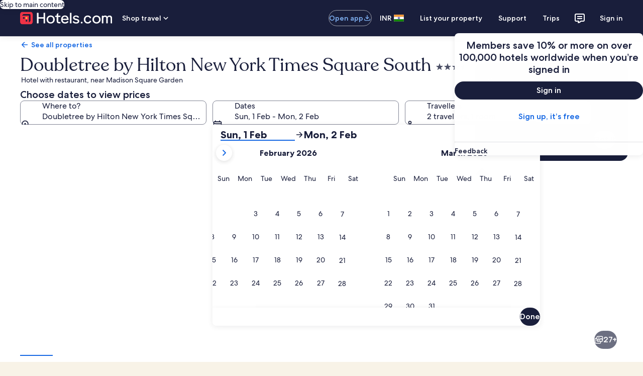

--- FILE ---
content_type: application/javascript
request_url: https://in.hotels.com/F3ykqxyFJNvR4s2XXg/XYaQcrLVa5LtJw/GgwNV3ll/XyI5U/hskSRAB
body_size: 175244
content:
(function(){if(typeof Array.prototype.entries!=='function'){Object.defineProperty(Array.prototype,'entries',{value:function(){var index=0;const array=this;return {next:function(){if(index<array.length){return {value:[index,array[index++]],done:false};}else{return {done:true};}},[Symbol.iterator]:function(){return this;}};},writable:true,configurable:true});}}());(function(){DL();A4A();Z0A();var SK=function xK(vw,XK){'use strict';var AS=xK;switch(vw){case gT:{var ZK=XK[X9];var LW=XK[b7];Gf.push(QU);if(Sg(LW,null)||wO(LW,ZK[df(typeof t6()[FN(TP)],'undefined')?t6()[FN(pK)].apply(null,[R8,Aw,O8]):t6()[FN(Jf)](bl,bW,QW)]))LW=ZK[tk(typeof t6()[FN(S6)],S8('',[][[]]))?t6()[FN(Jf)](Y6,OD,Qk):t6()[FN(pK)](R8,Aw,gN)];for(var lk=pK,YW=new (pT[t6()[FN(g6)](Bw,wU,Bg)])(LW);sK(lk,LW);lk++)YW[lk]=ZK[lk];var Xl;return Gf.pop(),Xl=YW,Xl;}break;case Pq:{Gf.push(TK);if(WN(IN(rX()[ff(HD)](dO,qW,Tz,H4),pT[VK()[T4(QW)](OS,Cg)]))){var Qw;return Gf.pop(),Qw=null,Qw;}var GO=pT[VK()[T4(QW)].apply(null,[OS,Cg])][rX()[ff(HD)].apply(null,[zk,qW,F6,H4])];var SN=GO[xX()[q6(PK)](FO,Bg,mg,YK)];var hk=GO[VX()[kN(S4)](Cg,YO,Cg,TP,t8)];var rw=GO[gf()[Nw(E6)].apply(null,[GX,E6,kW,Ck,jJ,Bg])];var qO;return qO=[SN,tk(hk,mU[E6])?pK:wO(hk,pK)?lD(H4):lD(FO),rw||(df(typeof VK()[T4(ED)],'undefined')?VK()[T4(kk)](gP,RU):VK()[T4(TP)].call(null,Pz,Vz))],Gf.pop(),qO;}break;case gx:{var SD=XK[X9];var RS=XK[b7];Gf.push(Yw);var g8=Sg(null,SD)?null:jg(EO()[BK(d6)](X8,WN({}),qf),typeof pT[EO()[BK(Bg)].apply(null,[Zw,QU,rK])])&&SD[pT[EO()[BK(Bg)](Zw,RU,rK)][Dw()[B6(nD)](fD,Jk,EP)]]||SD[t6()[FN(ED)](Qf,E3,WN(pK))];if(jg(null,g8)){var mk,ck,l4,wK,rl=[],fK=WN(pK),ZO=WN(H4);try{var qg=Gf.length;var NU=WN(WN(X9));if(l4=(g8=g8.call(SD))[tk(typeof t6()[FN(Df)],'undefined')?t6()[FN(Jf)](PP,KN,N6):t6()[FN(R6)].apply(null,[jN,zq,Kk])],tk(mU[E6],RS)){if(df(pT[VK()[T4(GP)](pb,KO)](g8),g8)){NU=WN(WN(b7));return;}fK=WN(H4);}else for(;WN(fK=(mk=l4.call(g8))[df(typeof VX()[kN(ql)],S8(tk(typeof VK()[T4(QU)],S8('',[][[]]))?VK()[T4(TP)](fX,m6):VK()[T4(g6)].call(null,xz,l8),[][[]]))?VX()[kN(g6)](pw,HN,IO,E6,V6):VX()[kN(Bg)].apply(null,[N6,sf,Bw,qw,A4])])&&(rl[tk(typeof Dw()[B6(S4)],S8('',[][[]]))?Dw()[B6(QU)](QW,Wf,vl):Dw()[B6(g6)](Og,jT,Jl)](mk[VK()[T4(MD)](z0,GP)]),df(rl[t6()[FN(pK)].call(null,R8,H3,WN(pK))],RS));fK=WN(pK));}catch(Gg){ZO=WN(pK),ck=Gg;}finally{Gf.splice(sw(qg,H4),Infinity,Yw);try{var gK=Gf.length;var jz=WN({});if(WN(fK)&&jg(null,g8[EO()[BK(R6)].apply(null,[jw,Nz,cx])])&&(wK=g8[EO()[BK(R6)](jw,Og,cx)](),df(pT[tk(typeof VK()[T4(E6)],S8('',[][[]]))?VK()[T4(TP)].apply(null,[JX,t4]):VK()[T4(GP)](pb,KO)](wK),wK))){jz=WN(X9);return;}}finally{Gf.splice(sw(gK,H4),Infinity,Yw);if(jz){Gf.pop();}if(ZO)throw ck;}if(NU){Gf.pop();}}var fU;return Gf.pop(),fU=rl,fU;}Gf.pop();}break;case vB:{var jP;Gf.push(vk);var xO;var Fg;for(jP=pK;sK(jP,XK[t6()[FN(pK)](R8,UT,Kk)]);jP+=H4){Fg=XK[jP];}xO=Fg[df(typeof Dw()[B6(pg)],'undefined')?Dw()[B6(WK)].call(null,KO,UW,Vk):Dw()[B6(QU)].apply(null,[WN({}),Of,hO])]();if(pT[VK()[T4(bO)](HG,kP)].bmak[rX()[ff(lg)](kP,wJ,PU,fD)][xO]){pT[VK()[T4(bO)](HG,kP)].bmak[tk(typeof rX()[ff(kz)],S8([],[][[]]))?rX()[ff(ql)](FW,g4,Mk,xg):rX()[ff(lg)](kO,wJ,kW,fD)][xO].apply(pT[VK()[T4(bO)](HG,kP)].bmak[rX()[ff(lg)].call(null,tw,wJ,MD,fD)],Fg);}Gf.pop();}break;case n3:{var tg={};var SS={};Gf.push(jD);try{var E4=Gf.length;var Hz=WN(b7);var Xg=new (pT[KK()[vP(tK)](If,RL)])(pK,pK)[df(typeof Kl()[cw(kW)],S8(df(typeof VK()[T4(Tg)],'undefined')?VK()[T4(g6)].apply(null,[UJ,l8]):VK()[T4(TP)](Bg,zN),[][[]]))?Kl()[cw(M4)](Kk,s6,T8,Jf,bP,O8):Kl()[cw(bO)](vK,WN([]),n6,Ak,wW,WN(WN(pK)))](VX()[kN(M4)].apply(null,[sU,El,Kk,g6,cl]));var RO=Xg[xX()[q6(kW)](J8,Gk,sz,bP)](VX()[kN(kW)].call(null,gO,pK,I4,Sf,vW));var Ef=Xg[KK()[vP(D8)](kz,tb)](RO[tk(typeof KK()[vP(H4)],S8('',[][[]]))?KK()[vP(Gk)](WP,xz):KK()[vP(PP)].apply(null,[lP,Uv])]);var Pl=Xg[KK()[vP(D8)].call(null,kz,tb)](RO[EO()[BK(zk)].call(null,Nz,HN,UC)]);tg=z6(d7,[EO()[BK(Nz)](D8,WN(WN(pK)),Gq),Ef,VX()[kN(nD)](tD,Hw,Uw,I4,fP),Pl]);var hg=new (pT[KK()[vP(tK)](If,RL)])(pK,pK)[tk(typeof Kl()[cw(R6)],S8(VK()[T4(g6)].apply(null,[UJ,l8]),[][[]]))?Kl()[cw(bO)].call(null,WD,tK,P8,SW,zP,A6):Kl()[cw(M4)].apply(null,[H4,R6,T8,Jf,bP,X8])](VK()[T4(z4)].apply(null,[qA,tD]));var nK=hg[tk(typeof xX()[q6(M4)],S8(VK()[T4(g6)](UJ,l8),[][[]]))?xX()[q6(Gk)].call(null,QW,gw,AP,BO):xX()[q6(kW)](KO,Gk,sz,bP)](df(typeof VX()[kN(PD)],'undefined')?VX()[kN(kW)].apply(null,[m4,pK,l6,Sf,vW]):VX()[kN(Bg)](WN(pK),nz,HD,kW,Sf));var zK=hg[KK()[vP(D8)](kz,tb)](nK[tk(typeof KK()[vP(pw)],'undefined')?KK()[vP(Gk)](OU,nW):KK()[vP(PP)].call(null,lP,Uv)]);var ND=hg[tk(typeof KK()[vP(E6)],S8([],[][[]]))?KK()[vP(Gk)].call(null,kX,W4):KK()[vP(D8)].call(null,kz,tb)](nK[EO()[BK(zk)](Nz,S6,UC)]);SS=z6(d7,[t6()[FN(EP)](wP,Tv,FO),zK,Dw()[B6(EP)](PS,Zx,C8),ND]);}finally{Gf.splice(sw(E4,H4),Infinity,jD);var cD;return cD=z6(d7,[df(typeof Dw()[B6(Hg)],S8([],[][[]]))?Dw()[B6(If)](Gk,V3,Dz):Dw()[B6(QU)](ED,pJ,VP),tg[EO()[BK(Nz)](D8,WN(H4),Gq)]||null,KK()[vP(Nz)](SW,V3),tg[VX()[kN(nD)].call(null,WN(WN(pK)),Hw,jN,I4,fP)]||null,Dw()[B6(tK)](Lg,JY,z4),SS[t6()[FN(EP)](wP,Tv,kO)]||null,rX()[ff(tK)].call(null,tw,Zx,IU,MO),SS[Dw()[B6(EP)](WN(pK),Zx,C8)]||null]),Gf.pop(),cD;}Gf.pop();}break;case F:{var MU=XK[X9];Gf.push(Cf);if(tk([VX()[kN(Sf)].apply(null,[ql,PS,RU,g6,Oz]),VK()[T4(l6)](NS,Mk),rX()[ff(GX)].apply(null,[kO,zg,ED,R8])][rX()[ff(pw)](YX,I9,QW,EP)](MU[EO()[BK(dO)].apply(null,[EK,WN({}),RP])][Dw()[B6(Kk)](zU,R3,H4)]),lD(H4))){Gf.pop();return;}pT[EO()[BK(wP)].call(null,IU,PU,bU)](function(){Gf.push(Ew);var VW=WN({});try{var QK=Gf.length;var j6=WN([]);if(WN(VW)&&MU[df(typeof EO()[BK(ED)],'undefined')?EO()[BK(dO)].apply(null,[EK,WN([]),XU]):EO()[BK(Tg)](Ow,Qf,OO)]&&(MU[EO()[BK(dO)](EK,PK,XU)][gf()[Nw(IO)](l8,QU,I4,pf,kO,WN(WN(H4)))](Dw()[B6(GX)].call(null,T6,V6,lP))||MU[EO()[BK(dO)](EK,WN([]),XU)][gf()[Nw(IO)].apply(null,[YX,QU,C8,pf,kO,JX])](tk(typeof rX()[ff(WD)],S8([],[][[]]))?rX()[ff(ql)](TP,UO,E6,GD):rX()[ff(Qk)](O8,t9,d6,Zf)))){VW=WN(WN(b7));}}catch(vz){Gf.splice(sw(QK,H4),Infinity,Ew);MU[EO()[BK(dO)](EK,WD,XU)][Dw()[B6(Qk)].apply(null,[WN(WN(H4)),MY,Kj])](new (pT[df(typeof VK()[T4(E6)],S8([],[][[]]))?VK()[T4(RU)].call(null,Iv,pK):VK()[T4(TP)].apply(null,[Fs,sR])])(t6()[FN(kk)](vK,hs,If),z6(d7,[Dw()[B6(l6)](WN({}),V0,T6),WN(X9),KK()[vP(J8)](IU,gB),WN([]),t6()[FN(z4)](w2,h9,A6),WN(WN(b7))])));}if(WN(VW)&&tk(MU[Dw()[B6(RU)](WN(pK),lR,H5)],rX()[ff(l6)](m4,vT,YX,T6))){VW=WN(WN([]));}if(VW){MU[EO()[BK(dO)].call(null,EK,vK,XU)][Dw()[B6(Qk)].call(null,WN(WN([])),MY,Kj)](new (pT[VK()[T4(RU)](Iv,pK)])(gf()[Nw(V5)](HD,I4,PP,I2,hZ,GP),z6(d7,[Dw()[B6(l6)](Gk,V0,T6),WN(WN({})),KK()[vP(J8)](IU,gB),WN([]),t6()[FN(z4)](w2,h9,Mk),WN(X9)])));}Gf.pop();},pK);Gf.pop();}break;case BV:{Gf.push(Gs);var Bc=pT[df(typeof VK()[T4(qc)],S8([],[][[]]))?VK()[T4(bO)].apply(null,[zY,kP]):VK()[T4(TP)](Pc,Nh)][Dw()[B6(YX)](MD,hE,Gk)]?H4:pK;var Rm=pT[VK()[T4(bO)](zY,kP)][VX()[kN(Tz)](WN(WN(H4)),mm,wP,d6,SE)]?H4:mU[E6];var ph=pT[VK()[T4(bO)].call(null,zY,kP)][t6()[FN(Zw)].call(null,E6,Qh,O8)]?H4:pK;var BM=pT[VK()[T4(bO)].call(null,zY,kP)][t6()[FN(wM)](Zw,KR,WN([]))]?H4:pK;var jQ=pT[VK()[T4(bO)](zY,kP)][t6()[FN(LQ)](PU,OM,PS)]?H4:pK;var Am=pT[df(typeof VK()[T4(s6)],'undefined')?VK()[T4(bO)](zY,kP):VK()[T4(TP)].apply(null,[HN,Qh])][t6()[FN(st)](TP,Zt,dQ)]?H4:pK;var IZ=pT[VK()[T4(bO)](zY,kP)][t6()[FN(mE)](cR,zd,SW)]?H4:pK;var X2=pT[tk(typeof VK()[T4(ED)],S8('',[][[]]))?VK()[T4(TP)](sd,UO):VK()[T4(bO)].apply(null,[zY,kP])][df(typeof gf()[Nw(IO)],'undefined')?gf()[Nw(pw)](GM,g6,pg,Ld,GI,pg):gf()[Nw(FO)](If,Xn,Qf,qW,gI,WN(H4))]?H4:pK;var VQ=pT[VK()[T4(bO)].call(null,zY,kP)][df(typeof EO()[BK(kP)],S8([],[][[]]))?EO()[BK(O8)](fh,F6,v5):EO()[BK(Tg)](g1,jN,AZ)]?H4:mU[E6];var jh=pT[Kl()[cw(ED)].call(null,PU,Hg,OM,I4,vc,PU)][Dw()[B6(H4)](ql,BF,D8)].bind?H4:mU[E6];var WM=pT[VK()[T4(bO)](zY,kP)][Dw()[B6(Zw)](Qk,Pt,qc)]?H4:kT[EO()[BK(PS)](S6,D8,S1)]();var Y5=pT[df(typeof VK()[T4(GP)],'undefined')?VK()[T4(bO)](zY,kP):VK()[T4(TP)](NM,FQ)][df(typeof t6()[FN(V5)],S8([],[][[]]))?t6()[FN(cR)].call(null,HN,zm,Ws):t6()[FN(Jf)].call(null,G5,zZ,Og)]?H4:kT[EO()[BK(PS)](S6,w2,S1)]();var fd;var Aj;try{var Ud=Gf.length;var Jd=WN(WN(X9));fd=pT[df(typeof VK()[T4(zk)],S8([],[][[]]))?VK()[T4(bO)](zY,kP):VK()[T4(TP)].call(null,Od,V6)][tk(typeof VX()[kN(Mk)],S8([],[][[]]))?VX()[kN(Bg)](Gk,Sd,WD,H2,Eh):VX()[kN(KO)](IO,E2,HD,Jf,sZ)]?kT[tk(typeof VK()[T4(sU)],S8('',[][[]]))?VK()[T4(TP)](JF,Vt):VK()[T4(dQ)](nh,HD)]():pK;}catch(Xd){Gf.splice(sw(Ud,H4),Infinity,Gs);fd=pK;}try{var JZ=Gf.length;var f5=WN({});Aj=pT[VK()[T4(bO)](zY,kP)][Dw()[B6(H2)](Bg,GD,Jf)]?H4:mU[E6];}catch(Hh){Gf.splice(sw(JZ,H4),Infinity,Gs);Aj=pK;}var n1;return Gf.pop(),n1=S8(S8(S8(S8(S8(S8(S8(S8(S8(S8(S8(S8(S8(Bc,Kd(Rm,mU[FO])),Kd(ph,FO)),Kd(BM,TP)),Kd(jQ,E6)),Kd(Am,g6)),Kd(IZ,ql)),Kd(X2,QU)),Kd(fd,I4)),Kd(Aj,mU[F6])),Kd(VQ,mU[PD])),Kd(jh,bO)),Kd(WM,Gk)),Kd(Y5,Bg)),n1;}break;case b7:{Gf.push(FR);throw new (pT[KK()[vP(d6)].apply(null,[S4,EA])])(tk(typeof Dw()[B6(S6)],S8([],[][[]]))?Dw()[B6(QU)].call(null,WN({}),VP,B2):Dw()[B6(Nz)](m4,k3,kW));}break;case UA:{Gf.push(Vn);try{var pm=Gf.length;var cX=WN(b7);var vh=S8(S8(S8(S8(S8(S8(S8(S8(S8(S8(S8(S8(S8(S8(S8(S8(S8(S8(S8(S8(S8(S8(S8(S8(pT[gf()[Nw(N6)](WN(WN(H4)),QU,V5,El,tD,PP)](pT[df(typeof VK()[T4(m4)],S8('',[][[]]))?VK()[T4(QW)].apply(null,[Pj,Cg]):VK()[T4(TP)](vM,kP)][VK()[T4(Kj)].call(null,Ak,wP)]),Kd(pT[df(typeof gf()[Nw(IU)],S8([],[][[]]))?gf()[Nw(N6)].apply(null,[WN(WN({})),QU,YF,El,tD,s6]):gf()[Nw(FO)](Qf,OF,Kk,Sh,tR,IU)](pT[VK()[T4(QW)](Pj,Cg)][EO()[BK(wU)](FW,ql,Z5)]),H4)),Kd(pT[gf()[Nw(N6)].call(null,WN(WN([])),QU,sU,El,tD,Nz)](pT[df(typeof VK()[T4(m4)],S8('',[][[]]))?VK()[T4(QW)](Pj,Cg):VK()[T4(TP)](XE,q2)][VX()[kN(tw)](tK,Nd,Hg,Tg,bR)]),FO)),Kd(pT[gf()[Nw(N6)](tK,QU,tD,El,tD,tD)](pT[VK()[T4(QW)].apply(null,[Pj,Cg])][VX()[kN(vK)].apply(null,[WN(pK),R8,PD,QU,Hm])]),TP)),Kd(pT[gf()[Nw(N6)].apply(null,[WN({}),QU,D8,El,tD,WN(H4)])](pT[t6()[FN(E6)](tD,Xq,YX)][tk(typeof gf()[Nw(Bg)],S8([],[][[]]))?gf()[Nw(FO)].call(null,N6,G5,pw,YF,tm,KO):gf()[Nw(w2)](g6,E6,d6,RR,GD,S6)]),kT[EO()[BK(IF)].call(null,OE,pw,XR)]())),Kd(pT[tk(typeof gf()[Nw(QW)],'undefined')?gf()[Nw(FO)](jN,UI,QW,KF,wt,ED):gf()[Nw(N6)](mm,QU,FW,El,tD,D8)](pT[VK()[T4(QW)].apply(null,[Pj,Cg])][t6()[FN(qc)].call(null,gN,dT,WN(WN([])))]),g6)),Kd(pT[gf()[Nw(N6)].apply(null,[zU,QU,I4,El,tD,TP])](pT[VK()[T4(QW)](Pj,Cg)][tk(typeof EO()[BK(m4)],'undefined')?EO()[BK(Tg)].call(null,Fd,WN({}),gt):EO()[BK(xd)](FO,WD,dR)]),kT[KK()[vP(st)].apply(null,[N6,MI])]())),Kd(pT[gf()[Nw(N6)](Kk,QU,w2,El,tD,S4)](pT[VK()[T4(QW)](Pj,Cg)][KK()[vP(Kk)](Ot,FF)]),QU)),Kd(pT[gf()[Nw(N6)].apply(null,[WN(WN({})),QU,C8,El,tD,fD])](pT[VK()[T4(QW)].call(null,Pj,Cg)][t6()[FN(FW)].call(null,Tz,KG,Jl)]),I4)),Kd(pT[df(typeof gf()[Nw(ED)],S8([],[][[]]))?gf()[Nw(N6)](Qf,QU,dO,El,tD,kO):gf()[Nw(FO)].apply(null,[bO,bF,d6,qd,GD,PS])](pT[df(typeof VK()[T4(TP)],'undefined')?VK()[T4(QW)](Pj,Cg):VK()[T4(TP)].call(null,d1,LR)][Dw()[B6(IF)].call(null,Ws,DE,N6)]),Tg)),Kd(pT[df(typeof gf()[Nw(I4)],'undefined')?gf()[Nw(N6)].call(null,WN([]),QU,tw,El,tD,Jf):gf()[Nw(FO)](Mk,Fm,dQ,Js,x2,fD)](pT[VK()[T4(QW)].call(null,Pj,Cg)][xX()[q6(dO)](PU,Bg,OZ,qE)]),mU[PD])),Kd(pT[tk(typeof gf()[Nw(GP)],S8([],[][[]]))?gf()[Nw(FO)](WN(WN(pK)),TQ,V5,q2,WK,tD):gf()[Nw(N6)](PU,QU,PU,El,tD,YF)](pT[VK()[T4(QW)](Pj,Cg)][Kl()[cw(QW)].call(null,H4,PP,kz,PD,qE,tD)]),bO)),Kd(pT[gf()[Nw(N6)].call(null,Og,QU,m4,El,tD,Kk)](pT[VK()[T4(QW)](Pj,Cg)][VX()[kN(F6)].apply(null,[WN(WN(pK)),dn,IU,PD,qE])]),Gk)),Kd(pT[gf()[Nw(N6)](nD,QU,Kk,El,tD,YF)](pT[VK()[T4(QW)](Pj,Cg)][KK()[vP(H5)].call(null,dQ,Dh)]),Bg)),Kd(pT[gf()[Nw(N6)](Qk,QU,Bw,El,tD,KO)](pT[VK()[T4(QW)](Pj,Cg)][EO()[BK(Hs)].call(null,OR,V5,rR)]),d6)),Kd(pT[gf()[Nw(N6)](WN(WN({})),QU,Hg,El,tD,dQ)](pT[VK()[T4(QW)](Pj,Cg)][Kl()[cw(Cg)].call(null,MD,WN({}),hX,N6,OZ,m4)]),GP)),Kd(pT[gf()[Nw(N6)](I4,QU,GM,El,tD,O8)](pT[VK()[T4(QW)](Pj,Cg)][t6()[FN(mX)](FO,V6,jN)]),mU[tw])),Kd(pT[gf()[Nw(N6)](dO,QU,jN,El,tD,D8)](pT[VK()[T4(QW)](Pj,Cg)][tk(typeof Dw()[B6(jw)],S8([],[][[]]))?Dw()[B6(QU)](Qf,Uw,J1):Dw()[B6(xd)](dQ,GD,Hg)]),kT[Dw()[B6(Kj)](m4,P3,EK)]())),Kd(pT[gf()[Nw(N6)](jN,QU,HD,El,tD,PP)](pT[VK()[T4(QW)].apply(null,[Pj,Cg])][Dw()[B6(qc)].call(null,PS,P2,xd)]),PS)),Kd(pT[tk(typeof gf()[Nw(dO)],S8(df(typeof VK()[T4(E6)],S8('',[][[]]))?VK()[T4(g6)].call(null,vl,l8):VK()[T4(TP)](xm,qW),[][[]]))?gf()[Nw(FO)](WN({}),tR,jN,nc,kt,Nz):gf()[Nw(N6)](Mk,QU,Ws,El,tD,S6)](pT[VK()[T4(QW)].apply(null,[Pj,Cg])][rX()[ff(m4)].call(null,Gk,Vd,tD,EK)]),Qf)),Kd(pT[gf()[Nw(N6)].call(null,WN([]),QU,m4,El,tD,mm)](pT[VK()[T4(QW)].call(null,Pj,Cg)][rX()[ff(qc)].apply(null,[SW,SM,RU,HD])]),mU[Sf])),Kd(pT[gf()[Nw(N6)](IO,QU,fD,El,tD,YX)](pT[df(typeof VK()[T4(OE)],S8([],[][[]]))?VK()[T4(QW)](Pj,Cg):VK()[T4(TP)](LE,HD)][tk(typeof xX()[q6(V5)],S8([],[][[]]))?xX()[q6(Gk)].call(null,Tg,jn,MF,I2):xX()[q6(w2)](zU,JX,Xn,YM)]),PD)),Kd(pT[gf()[Nw(N6)](zk,QU,s6,El,tD,Og)](pT[df(typeof VK()[T4(ql)],S8([],[][[]]))?VK()[T4(QW)](Pj,Cg):VK()[T4(TP)](NF,hI)][Dw()[B6(mX)].apply(null,[QU,Nn,Im])]),Lg)),Kd(pT[gf()[Nw(N6)](GM,QU,N6,El,tD,d6)](pT[Dw()[B6(sU)].apply(null,[WN(pK),Z0,F6])][VK()[T4(I4)].call(null,pF,dO)]),mU[Mk])),Kd(pT[gf()[Nw(N6)](PD,QU,Ws,El,tD,If)](pT[tk(typeof t6()[FN(R8)],S8('',[][[]]))?t6()[FN(Jf)](zj,Pm,Jf):t6()[FN(E6)].call(null,tD,Xq,bO)][tk(typeof VK()[T4(PP)],'undefined')?VK()[T4(TP)](m5,j2):VK()[T4(qc)].call(null,B1,Lg)]),Ws));var l5;return Gf.pop(),l5=vh,l5;}catch(bZ){Gf.splice(sw(pm,H4),Infinity,Vn);var AM;return Gf.pop(),AM=pK,AM;}Gf.pop();}break;case VB:{var xj=XK[X9];Gf.push(Fn);if(pT[t6()[FN(g6)].call(null,Bw,DT,If)][VK()[T4(fD)](t9,Zw)](xj)){var Ht;return Gf.pop(),Ht=xj,Ht;}Gf.pop();}break;case sJ:{var SZ=XK[X9];Gf.push(WK);var PE=SZ[EO()[BK(HN)](Bg,QW,Zm)](function(wm){return xK.apply(this,[dC,arguments]);});var kI;return kI=PE[tk(typeof EO()[BK(Kk)],'undefined')?EO()[BK(Tg)](Yn,WN({}),xh):EO()[BK(jN)](Im,Bg,Mb)](VK()[T4(Mk)].call(null,nt,N6)),Gf.pop(),kI;}break;case Yv:{var HX=XK[X9];Gf.push(UE);var Kc=VK()[T4(g6)].call(null,nZ,l8);var pQ=Kl()[cw(Hg)](pK,kk,Ym,bO,Xm,Kk);var rM=pK;var l2=HX[tk(typeof VK()[T4(IU)],S8('',[][[]]))?VK()[T4(TP)].call(null,P2,kR):VK()[T4(DQ)].call(null,UE,LQ)]();while(sK(rM,l2[t6()[FN(pK)].call(null,R8,Kv,WN(WN({})))])){if(BR(pQ[rX()[ff(pw)].apply(null,[N6,qv,WN(WN(H4)),EP])](l2[tk(typeof KK()[vP(dO)],'undefined')?KK()[vP(Gk)](QW,MZ):KK()[vP(FO)].call(null,Jf,Ss)](rM)),pK)||BR(pQ[rX()[ff(pw)](Og,qv,O8,EP)](l2[KK()[vP(FO)](Jf,Ss)](S8(rM,H4))),pK)){Kc+=H4;}else{Kc+=pK;}rM=S8(rM,FO);}var gs;return Gf.pop(),gs=Kc,gs;}break;case dC:{var wm=XK[X9];Gf.push(bj);var K1;return K1=pT[VK()[T4(GP)](AT,KO)][EO()[BK(PK)].call(null,cR,QU,Bj)](wm)[tk(typeof EO()[BK(w2)],S8('',[][[]]))?EO()[BK(Tg)](RF,Tg,RM):EO()[BK(HN)].call(null,Bg,M4,BF)](function(Z2){return wm[Z2];})[mU[E6]],Gf.pop(),K1;}break;}};var ct=function(xt){var xE=xt[0]-xt[1];var Gc=xt[2]-xt[3];var SF=xt[4]-xt[5];var jZ=pT["Math"]["sqrt"](xE*xE+Gc*Gc+SF*SF);return pT["Math"]["floor"](jZ);};var Qc=function(Dn,UR){return Dn%UR;};var Xh=function(Wd,rZ){return Wd>>rZ;};var BE=function(){return ["G"," Y\f*.6<]","H4Kk(<8MO>\'\n7(-\t,",".7]\f(\n-_>ML97EO5","oHw","k3e","\"M[;6:\n1","%BD46\'=","D","(\t\f;","o\f","XM#U9(/\r,7-\x00","Do4","6\n","\x00"," 8H+91B4KJ50\vY\\4 =","GK#6,QF%ZJ=1&I","=,M[","66)\v}0Y\x079y\bZ6Q2","/","\x3f%<\v>e\t<\x00_X9<5[","$^~)\x3f&zM)<\'","]8KY>\x3f/"," /_[2\x00=6> ","\b#\n6\b:","L2\n2=:\x00&-\x00U\b","mE\v",".\f|","\x3fI","qKU","Y;\x00(","WL(#9\x07t","\t\'(-\t","\x3f)","(>1A","<[0Z12!D4~=0:","\x078.OH06>\fx7\x07~ 7","\x07(n","c8\n\t)+1\x07J#`]*2&YI/","-1J\vPV9","0OH:$CZ\r\b  6"," 6-J$O","*\t+,,\x078I","","i\b<\x00","<<:<+\t8","3SW>","(\v","<*0\x00/N&\x3f-L%VW2+\x40D","B(\x00a","XU","5 \b^I-","66%","-H","*>\n1","=_D","\"","#ZU3%/o\x402","[","\t0+14[3\b","8]","5<5\x00","2:1","J\v\x3f","8I[4\f6","`E","q\n&\x3fO8\'\'>1$cb\\8F0<u=d~E","/","5","4<9`7}Q.\'\"","\x07\"\fz3J7-\x07j)`:nub-|YD 6!jU3r6f[p","9x","\b\x00#-=Z!","\x3f(*!%;Z",">-9[VU9 >ME+","6/","0)} ]\vO;!,\x3fAqiQ86%\fz>6;<","UW5=","Y\f0 C^L5<","(-\t\v(N\n",";\rGw4<","3","\n*","ai\b9\x3f\v)<\x008&c0=-,","O\f",")<,L9zN9=>","e\x3fe","#1l\f\x07","\n0","\\W25#^E:%\b;\n .","2\rH*\n85,","\vHG9;\t+&","+,4y4MK5<$`A(","p","i(\v0\x00-\t-1/","}e-LK/\"}M5kn~RGytN>e^;\x40)n","\r(\x3f1J5",";,=3\t/L*\n\x07\"8<","1",",Y=","#+^[>4<(-","\x00*\f","\b3KW=tjJI27sy87e)U\tO\"y:4Q[37/H\b8\'(0,X&<]\f\n>y7[\"V\\9s%J\b/s86tJ/R\x00A","}","\r(7<K\bV]07","9x|","=\x07J\x3fK","*10 ","R\b(*;N\x3fX]8","!ZJ1:9_A4\t","OM/","-52","\f,TL)\f6;17\v-Y","-\r- "," -\t2","pTy","=1_=^A","\'\x3f\x00J<ZV(",":\f03","$-R;\x07!=","_9\'\x40M6\'\v %;",",VqLL=\'/AM5Z$ -0\r1J>HO\x3fy>A0ST%",":$HM#\v","\n\x3f<6a>[]","OPFVs\">A2KQ3=jX\x00)[!,--e`VZ\f$66SlKA,6%J\b\b\v1&5JyZ60S\vZRV9 (\x407k%>(CDu6;80\nz\f(_\x00e-q\n]4KM.=jXQ+5i-e0>\x00U\bGd\"*[$MV|\'l\n\n=\x070=01ZxW)\rL\tK 5\x40=(})CF(\b&*--ExW\rQMk-yLFU><&X)<= :Gg$^\bMQ9 (\x407L!>Zr&\':6+J/\\Z(y+]8\\L~h8N.\' 6wQ>8\x00IO0b.]qZ\'.fB6*-B/\n*2\x00ECp7vN\"pO28CX>\x00*e0Q/>\x00\t#<\b\x40!ZJ(*6PN.\' 6w\fiq\f4d=_Y0SM9.fMy=*-0gW`\x00E\x00\rm\n!M>S\x07*\'NG7H.e,Q>V,8]1{1F%ZJ=\'%^\nwG2g8&&#)N\f\x001%z1o0LA20XM)<;{\x403E$D)o\n*\r9S-x\'%\\)48\v}C#3HK+q,]]}Z\'!/X])Z+3\t<\fk8U\t\x3f\")=[(Lp!fW^:6s<\x40:0\x078]\nQlit\x40\x3fYQ;&8MJ7\x40ryu-1\v\x3fY]Y_du,*]\fBL.*1J\x00 Vqkp<1\t5\\HN\tV+,6[8PVt\'f^>[!,--eaZ+,6[8PV| bX)^\'p)7J2INA^E=+7\x40%FH9s#B[/0,6\nzgE \t\'<;2M]=\'/Gu\b<=6&\b Cq\tK\'q6\rS\nbg!/X])Z:a8\x40}\',+WZC;84Jks(/\x00]rS($\n*&4RGGa+t*KJ%(8I\\.\x00(= :Bg2QMG,+\x3fK[\\Y0\x3fb^>[\x07.*8<mtN\f#\",\b_4(;8C_y^!.c\"8sN\bRv/9!C!h,YF8<\'ywQ>;R\f#y!Y*B^)=)XA4Z7ap\"$}T\re>tyYM20>EG5ZS(;<*\n+J)UFBv/9<w>9/O\\u\'++1-sTV ~\x07<vt\brI\ruo.MbE+L{\x07e.tw;n=-\bs+d\bq\b7)H\b\nV;w(\x40%PL%#/g90=w-$8\\[NC\t#:,\x40\x3f}t\'cWsy+={\x40}\f-2KZ9,*\r\f^3!MK3ZR5<7+*uGa+tYI$Q[(:%B\x00/[!,--e5OI\';63\x07#Lu.cUr[\x075<7+*}\fT\nB6\x3f-L%VW2s$AwV&e:E$$}P0$t055b\\3\x00$kxQbk$YN\n\x3fy>LC^J;9Nu\x3f<<W-1/^II\";2L%a\'b_}T}*8\x003P6F+c9{qNJM]/<&ZMsT\f8>1Cs\x00TGC+,6[8PVt\'cWFsP61-Ns\fiqQCC+,6[8PVt\'cWFsP;;6}T1F(X_NFBw<vJ\"PT*6b_u6\'qD9\r+\t)S\tPB6\x3fv\x07N=J]a\'fY\x00=[\x07zeq\n*&4RO\fF\x3f<,]\x3fVtq>DZ4X=uslt]APE,+\x3fXR\'^J|2qE\x00/ e{3636K\n!,=KI$Q[(:%B\x00/^\bz2\x3f112\bPF\x3f<,]\x3fV9$jI\x00s=*-0mqGa+t>Euz7^M/\x07\b=i8Q>G$D)Y\tP\x00G\"pb\x07xBEu.,YF8<\'y w\fiqm7eS\\$LH9=.IL\b!={W-1/\r\b907\x07>Qu(#J\x00y6*,6\"H`I\tQ\x3f6/QA4H!8CZsP=6\'<>\f*}OG(8<\b#JV2:$K\nrI5a{058\x00YZRVp7q\nF7(;8C_yOGn&p7\n*}\x07\x3f7#\x07N=J]f%%EL{BV7&7\teYu SP\nE <,\x405Wp6dMZ<Ohrp)7J<IYI\n\x07(>9JjV^t2cW^:\x00Z&tD>T CfZO\rF$\x3fplHu0%B\\26r+\t+\r7}A\tCo7=\t[sa6dAM/7`<B,+`8\v\n9d=_N#X9\x3f9I\b2Rq=10gW`IYI\n%6<XT8Y~ \x3f_X>6-\n>\n1H`I\tQ\x3f6/QAl[3>:\x40M/qe<B>\n\"Q8ZX\v\n9:04W2ZH(:%B\x00>\\!.p:6Y\rodeLJR](;%H}T2++/\fmH/H\nIa<v]62nhIP>\' 7\v}C3\v/T_ZGa+tjV^tq$CZ6qtdQ<V1-\tC#d=_K>Q]cq)CE+\',=NeZ6.Y\t\n0=Ks[r28KfO\nz*6++8ON\f#\".C$Z\x3f}+^Ow=,c\tq*8\tAE\f\x07\".zLl\\(*:I}Znk:2\b))XET\nE <,\x405(;8C_y^}(+\vbk\v/\r87;F>Q{>\x00Zr\t\f2;y\tb\nk\x078\x00T\bCp-v[4MY(<8wMI5a/6eZ`I\tQ9,*#\\9\x3f/KI/G=<5\x00sZ1/KEERV(~8K].2>CZu\x00\'<+y^msY\x00p{*[$MV~8I)G%&0\bHi5u\x00QCI91*Xsa!dAM/7`%}\n (REYRV(~Y]R](;%Hy!&.Ns\nk\v/\tK (j#MW.{hx\x40>R\',+\r+7J9YX9y(\x40\'V\\9s+\fyYxk~L212NQCv/9>Pt=fX2!(--T7D<[NC\re{,]>HanwC/\v\n6`+\t+\r7}\n\"=eS[9MW+qf^:\x00n&w\r-isY\v\b\n9<eZ=S,h<MZ{G<g88C7)N\tXT$w<A4\x00.\b>Z>\x3f=\r2W4ZJa+vJ)K(}$IP/>0e{:\f03VZEE <,\x405t!dAM/7t{:\x001Hq\n\bV;61a.}.ID>\',d*)F-]BGc4=G>[~\'\"^G,PV!g88E+*Th\b\n.\x3f+7\x07sVL9!+XG)R\b6:,\x00+X,}SXm6:J2Ku8L>4(-\tb01XLN\t#:,\x40\x3fwt\'cW^:\x00Z!t\"-\t>NH<H2vhxAqKz{8K:;6b\f[\x00]UXm-~W\x07#^5=+\x40D\">0t-7m%isZ\'\":etbbp\'\"E[u\b*\f7- sIGd$>A2KQ3=j\x00/[%(+L-E1D>Q\n$66\rS*B.}>UX>OX=&+>gF9P\f\nK\x3fw9H}K\x3f<\'\\D><\'d\"0>\x00U\bOe-q\n[9VKr\'8Um5\b:,*Q1$8SBM\"6,SR\fLr5%^m:{u76Cq\x00T\vA(*=\x07p!5\x3fBK/=iD+Q>;\\HN\n\x3fy*L[\nJeg:,Zr\x00\'<+\nk\t<PO\fFP$\x3fpSI$Q[(:%B\nfO*9<9X1D3DQ9,*%Q:{kE[4{=w\x00:\"5]m<e\\}Q:&$O\\2s;qE$*uOLSc5=H%Wu:,Gu\x3f%qslC/H\nK\x3fw.C$Z(\b/q)\\<\'<Q~IifY\rm+v\x07N=J]a%%EL{BV!g=1xKmXNC9,*\x3fV9+>F&\b6=,1+%\x00&\r87;F>Q{cWZ>!\'\">0gSO[a=7Jk\b!.8I\\.\x00s0w-1)\rLE\vG$q:]\r2PV/\'8YK/\bqe\">0g\r$>-N3S]frzQwR7e{06/_Ia\".C$Z%)CF=&;83Km\tKA$*(N(qY16wJ\x00\x3f^k\t17\v)N!\r\b907\rx]r:9kM5\b2=6\r+\t)S\tE\t#:,\x40\x3fLu(<MZ{\x00Gq/,<\f,3VZ\f(6>Q[wLr0%B[/\x000=6d\n (RFYMkq*LlFD q\rIF>\x00\'&+**&4REERVe+vF\"OT=*ME>!g7\r2lC XYI&d>A2KQ3=bX \x00\'<+7\'\x008HI\v\n+7\x40%FH9,g90=w:\f2\x00S\x3fp5t\'dsw+\x00\'&3bi\fu\x00\vTM,(7=N%PJ&$O\\2q`p\x40+V52\x00Sp:J2K\x3f!/M\\>Zze-sk\v*]E\t#:,\x40\x3fLu(8I\\.\x00(\r(,g\x00AT*C5w(\x40%PL%#/=Z}9++1-TG\r87;F>Qu(8I\\.\x00s=1,lCq&\v.,]0KW.n2\x00Mu\t*\':Q9\r+\t)S\tPG\x3fu6]\x40}V\'%%EL{BGnt0JyP,W\rS\ndb.]q^26=\fPsR\'e+\x401T*Cq\\\n\n8+6QJVK6$IZ:!,<\f,3\\NNGQ,w6W%r\'\"IFsZ&\':6+B)]G\x3f7x5PV9l>^:6s8B1=u]ANQG\bq:X7Zp\x3ffo>!(--ZlF;\\^K\rCC+,6[8PVtz1^M/\x07\b=i-6\v8CtXZOCI96\v]8Q_~bJ]5:&7Dv7)N\tZ4/3=[qx]268M\\4\x00\'q4pEsk8\rOZ.-1AyK\'%+^\b)O51#<+P1Cq<%T\r\"+p\x07N#V|:$\fZrT#<*wlQ/H\nK(w*Y4MK9{c\x00N.\' 6\fmC&SPTc5=H%Wu(<MZ{G6g)/PlQ4\tXm+qJ%JJ2s>^:6t7\x40+V!3FIC0+=Z#Q(}.CF>O[ce-\"T D+PVu2__#PL3\'3\\Mf\t<\'*-\r&2\rT><,KI$Q[(:%B\x00/[:/q76D-YE_G911\x3fZ\x40(nz\x00\\3\t}:<+E14\x078\v\n9d.F5\bp\'\"E[u=,dMnT14\x07*8,\x3fJT0>DA(\\6=1;Eg8\fHET$*v]6N3:.\fw::w-\x00)U\vA\r\"+L9kukX=\b{\x3f8\ne3THBo-zLlM\x3f;+^i/ZJzoq$1\\HG\x3fp~W8Lv=b\x07Zu:*<DnQlL{\\H0\x3fe\x07\x408[lz7\x00[/\ni/,<\f,3\\\f\x07>w<A4lh<MZ{G\'!0q\f7H\ni_L>RH06>EG5I5a{7\n*IZ\fA4)=X[9MW+s>I)A!,--e5OI\n\n!$tF\"OY(0\"iP8\n\' 6e0>\x00U\bGd\"1\x07%WQ/}.CF>[;;6\f~<E$*cZ\x3f\\L5<$\fMsV=`\":\f03T]I\f(dzG#PO~+I)G\'e+B1=`\t^IC\x3fw5[9P\\aq$IP/PV!g88E34WQCJl7%\x40#N=!jB/ g-&=+/YV#>,`VbnzvS(\x3f8x5OI\f\b7,F4Lc2fM2\\<$)\x00:\f,3OUPM\"6,SlQr\'8Ud4S!,--euVY\tMBv0>YFKJ%%Of::w-3C&]XV\"w;C=Qpq)M\\86<*{Esxs]\vGa{>A0ST%%O\nrI5a,Jyl4c)*YmV\x3f2>O\x40z;<*\n+J8\\UI.1L}\buh#J\x00/ g):ysU\t\x0747#ZL)!$\fMsT5 7\r3<&2(y1\x07$C55bX\x402T#;<ck\t<\x00_4\x00\bd+=Z#Q9{#K:;6sYuC P+qy%WJ3$jBM,R\x3f!;6wZ1$TO <6&VL4<\x3fX\b80!y-X#3P\vMBv0>Y[9VKr#8I^gT5 7\r3<&2\x3f7x\x078^5=+\x40D\">0`$\"i\v\x3fI\fU\r87;F>Q(8S=\b{\x3f8x5OI\f\b7,F4L06$K\\3_Kh,gQoChG8]GK#d,F\"L.*B\\) <1d#B3ZH#.eeG8L,!/Z}T0(5\x00wiH;R6;SwL4:9X)\fo\'w\n6$1\rp\bF;8*QFlQ>!/MC&uoqN=\n \v6VZE1{;A%VV)6hfSuo0B+\n<&2\x00Z\nIM\x3fee7VV=\x3f&Ud4\\ua0Q1\r)tOJ\nO\np0g2PU,\x3f/XA4\x40(4b:\f03T]I\f(d,]N^J;n8\x00AdZ; *B212E\n9{tG8L262X2\\:\'8\x003\t>XLNB$*v\x40<OT9\'/IrV0&431gI\t\"7p#C55b\\3\x00$kdQb\fk$YN\f\x07\".x0M_g!/X])X1;<\r4ZxW`\x001%z\x40\x3fKQ2&/fO}= :G14\x07\tp-v]6.6>YZ5PGnt-B+5b\\HE\x3f/9%WQ/}+^OfT2;>\x40+,sY\x00p{*[$MV~>DA(\\61-Q}+]E\x00 84SlLr\'3\\M}T\buoq76D3DEBa)%]I8QQ/;pJ]5:&7D+Q>\f2K\x3fd,F\"L.*B\\) g5\t11pE\x07FR[vtu*IY.s/\\3\t}=+14O<\n2P$\x3fp7VV=\x3f&Ud4Gnt-E-1/c:7_=ZL9{/K4\n\x3f,-0isZ\'\":q]|yZp#7Q80!c\n*&4RO\fF+6*YY0M.n>DA(\\!0+\n,.ZP\b%tiJ]o\bg~g^ !i<Q+,s\x00N=\x3f0=t#b55bI/\x00&:QbE1C&]XV(w;B!S](:%B2Rq=10gW`IRI\f(p#\x07N#Wa=dMZ<I){,p-1/\b%+7\x3fZO|8^G)ZX:%5\t8)J>HO\n9-=_%!.ID>\',\x00:!P;R\f#q,]]}Z\'!/X])Z\'!0q 8]R$-=N%PJfbXw\x00 <5(g\t6;KJ,262X\nfOG\'!0q 5XA^G%0+_N#X*<#H\bk[V#4$\x40:#3HK(q,]]xD2&&\x40f\x00/;gq :\x00TN^IC\x3fd,_C4Q_(;cN4\x00R%(+L:EuF3IRO*\x3f+9\b\x07#9o8MpYS=<1b\f\x00ON\f#y6\fI$Q[(:%B\b5Z;u\tsiqQ\x3f #\x07N#Ma\'EusS*dq$(A\b%q,XT#ZL)!$\f^4s,qv0D9RGC.pb!]>RQ/6d^M(%,qvV18\tT\x00B0\x3f-L%VW2s%\\r\t\b6=,1X#3HCd\".]qM(;#_>O!.,:1fY\rm7=MW1:9I\x00s=*-0mqm8e0OH0*b^>[A5<7+*}Qe8t8Mp0fF>\nqe-E\"0>\x00U\bO\be-q\nAy^3#\x00]wVq=10gF)]AP$=xA,!.%BK46*-Q9\r+\t)S\tPF;8*Q[lP.{cE:\x00{a\x3f112PB6/98J9\'\x3f^F{\x00Rzg.>\bmB;R\f#q,XT7PJthq[,0!qq\b7+IHI\n9p#N\"Zli8I\\.\x00s dq\b*)\x07gW%Cc-hLF}K262Xo^&\':6+BtJ\nOp6p\x07xU=!!\x00=\x070=01X1BtJ\nOa0t$[p\x3ffJ(^9usiq\nTG/u]W}s.6>YZ5R\b{`w-5BuI\t\"7p*YW.{q(\'*1D+V58V5-q\nL0L]|cp^M/\x07\b=i,Q9\r+\t)S\tPF$\x3fpP\x07s\\W2=/O\\2q 7L13:H\b\nFB\x3f<,]\x3fV)\x3f&^:\x00Z\'t7\r)\"\v)NI\x00#<;F>Q.n>M=0=0:,<8XYZ\fA9-cJ%JJ2\b8\x00fOG6viV:FuUpEJJCc-!J-C2&&\x40\nV2t\x3f112N9,*\x070Wt!b6\b8aq\n*&4RG\fGB6+=Z#Q.{c_)\n{a\x3f112Q\r\"+pJxLO5\')D\x00/\\\n!,/Q+V+%\x00(yhKF7) /^i<\'\r8>Z,}]\b\n96*XT%V9+>`\b6(2-1/V\t\x3f,(\x07sM](&8B\nw\x3f%pW<6}F\x3f7x0]J)#>\n)&;7Ns$4]E8*=n6ZV(+XIu\'0\v7=+/L.\x078<+Yts]J==._\nwP<+0\x00:ZiH<_.--Js>:>BM(Xk4;)HqVL\v\r\"+5SsOT=\',CZ6$!:01ZiH(z=(++\x40\x3f~$%[oPVq/,\x003. .S\t49{Xj\\Y/6j8\t6k<;Z8\x00IOc*,_yE!zfX&[Sz`w\r/\b)u\x00T\vC\n\x3f>-J\x3fKKu.fE=\x070=01Pl/H\nK,w9_=F(;#_:\x00&$<+\vlq\r\b907\x07xDN=!jX V!t\"d\f7&]X\nV#</Q`7YK\x3f!/IF%(*DoTuCsY;\x009< \x07sH]>4&wG6g>\t+==8OCo3h`\\91\x3fKw)7,+\t-\',;NCV6/=K>M9}-I\\\v\b2$<:\nms!r*9< \b\x07\'j{w\fij>S;<;7/NYI\n8*B4K].{$}\x3f;\x00(\x00*\x00$1n\"*0<\b=,N=!jC5\rs\x3f\n,78\n>qh]x_9\'\tCF/\'a{:\"oVKRc>=j)K]2 #CFsP-\v \x00 \b(c(+=p8Q^3qcZf\t\f6\'=-JsY(,4=J#Qrai\b9\x3f)<\n8#y%\x3f#Ba+=K4M].apC<(+\r21/\\UI-!&\f\n4km}~m\t--\v v8\f4]\v\x3f<,]\x3fD_,&IF\x3f\bi=w:!/\b\x40\t\r\x07a>(}4Q\\9!/^/\\\b6\'=\t-7!I\vC\f=,j\'J\x3f[W.i8^><;k#01X[\r]9(7<]4M.}8IF\x3f\b6;k#01\tATE#< gh.<\'E[>\\\x3f%q76PlF3\\:QA\b,-;\x07yYM20>EG5ZS(;<*\n+1\x00\tNC\f\n><xG#ZL)!$\fKfT ,7s7xXq\r\b907\x07%C55bmZ)} *--\n$u\x00N\n\n8+6Q[,ga0cPT=\x070=01P1F/]GK(d6C=(l$YD7HX&\'=\t9+9VZ\f(6>Q|(RZ3\x3fl\n\\\x00!>+6\x00q1/H\b\n21-SoVL9!+XG)P\'h \x3fD1\r)|IYN\n\x3fy6]\x40}V=\x3fs^nhi\x403Ed[f\x00N\re0eYJlZ\x3f2&\x40\x00/[S}\'<+TuW`INN\re:J2K9zk>[\b6=,1C&W|EAm\x3f7\x07j\x3fnbB2\\2%5D:QlD9RQIMe,vZ\"W2}<MD.S<w\x00:\"5UZ\nFP.dyAjB[=\')D\x00/[\x3ftx\\sx U\t\x074\",V*V^tr)\n5\x07\x3fhd\tq\n (RA^G\np<vJ%JJ2{c\x00g90=q\rvYxW<]\x3f7%F\x3f^T0*1ENsS\'!+(X* Y\rm,%\f\x07wu/6J]5:&7D+T7C&ZO\fF$\x3fpS\\%MQ24h/\v\n6&\x3fL+Q7)N\tX\nC9u*X\'^J|=wcJ1\'g)0\f*$YI\f\x0089+1H\\Y0\x3fbXu:*<DgTh[tON\f#{E4\\L~nwF}T}*6,\f7>\x00S^IC#d,_L>QK(!\x3fO\\4\x00T=(4\tvTg\'<ZER1%z\"J%an$i)\x00*g\x3f0mtN&\n\b <6\\sa=6P\x07ZEi0Q+uK_^]1jjX\x07n{02\'\\M\x3f[E;+\r&\\jD)OPBr<p#*<#H\bk\x07{u#v9\f(_\x00ep#G#PO|=/[\b\v\n6\f+0\nmHJm8,J<OL|\'%\fL>!<:*\n J3RJ\x3f8:JqVV/\'+BK>\\&=\x007L0\n!/TH\bX\rm0,]0]T9jBG5_!;8\'\x008HX>-xN\'Z=sQ6\x3fg0:\n$2aOQO(-0K!{c\x00Nf!cub[\x00XTZ\rGBa)e8A%S2>I|2&+>\fmCsY(=[8PV/{c\\2\t&7\tsxB3KG<(pv\x40KJ5=-w\vG=(/81/XXZA>:(6Ar7/ZA876$6&T(W$ZT\n\v,+=2\x40\x3f\\M.!/BK\"^\rn0w\x00>\"<YKRc59H$^_9 fi\"\\\n\x3f(-\n0\n(F%IEI\r\x3f\x3fA%ta*dMX+$!:01T1D<N\bCo+=Z#Qp(>_-^ *)e93P\vTw)tNkH029Jwi.%1\r)q_]C(-b$^$+Z^\n\x3fs\x40*!P;X[\rU0pcN\"ZmfpOI(X6\'=Ne\n (RG\fA96(Y,IY.s\x00g&[V\'`$EvQ~8\x00IO\r87;F>Qu(8I\\.\x00s=w\r/\b)u\x00T\vC\n\x3f>-J\x3fKKu.7s[A0(*\tLs\x00\rZ\fA(7,][K\br#%_\\\t (>\tq$1\\HI\f_G9w,\x40}L]05dOD4{`b>\v JjN_\v\nI(7<S#ZL)!$\f\\u<9qE\"lF)]ANQFP\x3f<,]\x3f^)=)XA4R!`\":\f03THI! pG8L=!-YE> `$wQ8Cu]\x07","X75&+\t74R","=6=>\n\")\x07","2","7*\r;2O\t\\{)>uR[:\x3f|Z4 ,","\r5,<8","\\W0\x3f/O\\7%<,+,\r3P","\x3f:!","K7==\x00","I\b","_4\\Q=\x3f\tDI)1&\'-","0!+2\n\b7","E\\","]\v\r\n\'(7\x3fG","1","9$^\b","(W4S|9#>D"," ."];};var WE=function(Bs){if(Bs===undefined||Bs==null){return 0;}var Qt=Bs["toLowerCase"]()["replace"](/[^0-9]+/gi,'');return Qt["length"];};var mQ=function(){return dh.apply(this,[sC,arguments]);};var pR=function(){if(pT["Date"]["now"]&&typeof pT["Date"]["now"]()==='number'){return pT["Math"]["round"](pT["Date"]["now"]()/1000);}else{return pT["Math"]["round"](+new (pT["Date"])()/1000);}};var W2=function(){var dM;if(typeof pT["window"]["XMLHttpRequest"]!=='undefined'){dM=new (pT["window"]["XMLHttpRequest"])();}else if(typeof pT["window"]["XDomainRequest"]!=='undefined'){dM=new (pT["window"]["XDomainRequest"])();dM["onload"]=function(){this["readyState"]=4;if(this["onreadystatechange"] instanceof pT["Function"])this["onreadystatechange"]();};}else{dM=new (pT["window"]["ActiveXObject"])('Microsoft.XMLHTTP');}if(typeof dM["withCredentials"]!=='undefined'){dM["withCredentials"]=true;}return dM;};var dq,XL,Db,pU,EN,WJ,rD,Ab,NW,GC,Fk,vx,mA,BV,mG,LU,zX,n4,BG,hl,cU,Nx,q9,gV,BX,nv,BW,c0,fb,pG,hJ,lS,SA,vg,Kq,I9,IY,mq,PX,lJ,Cv,Bl,jC,KS,Nf,cW,dl,Qb,m0,kA,sl,TC,xN,cq,QC,jB,UT,IJ,QO,KT,pW,Zb,wl,KV,Sw,M6,bx,UK,NC,R9,pP,Bv,UC,mS,TV,L3,XD,N0,wB,Sl,Fl,YS,d9,tv,fl,ZG,Yk,zl,Vw,vX,vN,zv,pk,ZD,kG,B8,Ug,p8,Bz,WX,cV,LY,pN,Zx,cv,rg,Y9,tW,Ig,r4,bX,JU,nL,tl,Ag,Xw,Pk,N7,LC,dT,Kg,GS,wJ,Cq,YV,hC,OW,pC,xC,h9,Cl,Qv,Jz,pD,rq,Mv,QN,N4,GG,H3,j4,I3,OG,kb,jk,cC,UD,hW,hD,LO,fg,xA,qD,P6,vU,z7,Wk,MA,m3,M8,mY,r3,G0,nx,Xf,cb,RC,Qq,kV,hS,bv,W3,mN,Lx,Qg,jf,p3,gg,rv,gU,IP,IS,J7,sG,NP,sS,n3,f4,VB,fx,MP,v3,HJ,XS,JJ,nO,Vq,f6,cf,Kv,LD,z0,YN,KD,Mf,mD,kU,tJ,SO,Lz,AC,JY,Uz,SL,lK,c6,VU,rf,mT,zq,rT,lY,Hf,AD,bq,mO,AK,WB,wL,YA,IB,qx,pz,V8,Q4,Dg,E9,F8,Ax,TW,wT,BD,PV,zw,Kf,Zl,lb,tL,XW,bN,Ng,QV,HT,xw,tO,j7,Xb,DN,f3,E8,IV,sL,m8,rb,n9,lv,Al,T0,zA,dP,ZT,lT,pO,Q,ID,ww,Iz,B0,zW,UY,Hx,D,KW,bV,Ek,O6,dw,Nk,Lk,Gz,XP,XX,Sb,KB,p4,YP,S7,gA,bw,n7,tT,bb,YG,XT,MG,Rw,B4,Bx,f0,A8,MB,Af,Jx,Eg,BP,Z,BB,R4,Ml,ll,LS,Xk,WG,dC,PC,qG,BJ,EU,BC,qT,Fz,W7,N3,UX,Zk,tB,OP,RW,MX,X,F3,bS,zf,AX,cx,TN,wV,w9,Y8,mb,Pb,SU,lU,AU,F4,nJ,N,FK,M7,lN,s7,fJ,xl,Kx,OY,lC,DU,jU,pV,CO,ON,OK,hz,Hl,NG,D9,Gb,tb,WT,HW,TL,gv,Zz,S3,fz,TX,xP,Pg,V0,B9,w6,zS,hK,wk,ZP,mC,Rv,Dv,K3,q7,dz,Ob,Sz,rN,Kz,EG,t3,RY,r9,n8,MS,lz,Tf,JN,VN,kg,JK,dK,A7,Vv,PO,vT,sN,hY,T7,rz,cK,qA,P0,Uf,EY,DW,FD,A3,Tk,C6,vV,Jb,Qz,FS,bA,cA,kD,HG,GK,Rg,b8,DS,z8,wD,bG,QS,G8,O0,Tq,Mz,C4,NX,db,VO,mK,kf,Mq,WS,PB,ST,Y,QL,DK,jT,HU,Vl,jl,VV,gL,fC,Wg,hV,sV,kw,Rk,bB,E7,JS,qN,Wq,cP,G4,JP,q8,Yq,dN,L4,zG,bz,Cw,tf,JD,gk,Kw,fW,xW,RJ,TG,qk,KG,Yl,qL,Bf,Jq,P4,nY,CK,JW,rx,qv,Mx,hN,Xz,Iw,Az,Vg,qz,UA,JB,ES,k4,Z8,WV,dx,X4,j3,vB,c3,TD,N8,rJ,TU,sW,Aq,GU,MY,vS,Bb,tS,fL,g9,UL,IC,QP,UB,Sk,zY,Sv,lO,lW,fw,E,HV,kS,FV,BS,CA,hx,Mg,tX,UV,x6,H8,xU,sO,NT,SX,C,Ux,TO,sP,AY,RD,AT,QY,Y3,DY,CP,Wz,CN,Ub,cS,lf,O4,EA,SJ,Pf,CD,h8,PT,AL,k3,gB,YL,Wl,Ok,dU,jW,KU,Mb,QB,HK,EJ,LK,CX,Iq,M3,xk,NV,I7,LB,r8,vG,hb,K8,sb,Jw,MW,Yg,PY,rW,U3,r6,Pw,fS,VD,nV,gS,cN,Rb,mW,s9,ZB,IL,Yx,kl,rY,dW,rP,CS,SP,ZW,rk,sJ,U8,nf,gD,W6,wN,ET,E0,IK,V4,RK,Nl,ZN,w7,H7,C7,X0,MK,Mw,Yz,P,k8,Dx,Q6,zD,CL,dL,cJ,YU,Wb,d0,g0,pA,Dk,D4,L6,Ez,C0,dg,ZV,Rf,nS,EW,VY,v4,WO,QT,LN,vD,gb,ZS,bD,hU,BL,UN,qC,VL,hq,Gl,RN,jY,F7,Rl,ZU,jS,U4,Fw,QD,Tv,Yf,S9,dk,Z6,wq,Vf,Cz,TA,pS,nk,Lb,wv,Ov,FU,Gx,Lw,KX,Pq,tP,g7,VS,L8,sC,fO,gx,Iv,rU,VC,FJ,cL,b4,wG,EB,MJ,B7,K9,W9,J,rL,Tw,j9,d4,Uk,XN,E3,R0,k6,zO,K6,s4,kK,TT,Jg,G3,hP,rA,MT,ng,Vb,OA,UP,v6,R3,l3,CU,wY,wS,lV,MN,AW,XY,gz,BU,MC,qq,gT,mw,Fq,OV,WW,KP,OT,hw,Z7,c4,HL,YD,LJ,p7,fk,bT,U,XA,dG,Xx,qP,Tl,tY,tx,tC,pq,Bk,K0,xB,IW,BA,bg,ml,sq,U6,UJ,sx,fq,f8,Z3,OX,vf,CG,xG,vJ,v0,HP,zJ,NO,AV,d8,t9,Y4,NB,Q8,FB,g3,Ww,dS,wg,nP,LX,kY,qS,Cb,Hk,Ff,nT,AO,GY,Wv,cz,wX,jK,pb,GJ,xD,Xq,pY,TJ,GN,OC,bJ,c8,x9,xT,cO,r7,PN,PA,NN,xf,K4,Zg,RL,L0,RV,Gw,V3,p6,VJ,nN,CW,Lf,rO,wf,Pv,fY,HB,qU,Z9,CC,fv,x8,Rz,wA,Cx,R7,jv,dJ,rS,q4,bK,J6,DX,SY,XJ,Dq,w4,BY,AG,bf,z9,DJ,X6,gl,TS,lX,m7,jA,XC,Z0,JO,xS,b9,gX,EC,Ol,WU,tN,DD,Oq,ZJ,vO,ZL,jO,L7,JL,JV,qX,HO,b6,P3,z3,PW,Z4,j8,nB,x4,Lq,v8,QG,sX,fN,vL,UU,tV,XO,LG,V9,Ql,W8,nl,Gq,Ul,T3,I8,qK,Uq,J4,Dl,dD,x3,Ik,Uv,sD,r0,hv,DP,bk,gW,P9,IA,H6,mz,OB,s8,AA,nX,FP,BN,sg,wz,G6,nw,dA,sA,B,Kb,nU,lB,O7,Av,DT,US,lw,HS,L,Jv,LP,nC,mP,NK,FL,Qx,D6,tU,AN,I6,Ll,GW,VA,DO,C3,qb,FC,Tb,cg,Il,hL,q3,hf,zz,mf;var nn=function(){R1=["m]\x07X8","IN$P8","1A\f.OV","80\x3fG[","]5:","RX\r9","<GzmCT","CN,",">XC\ve\x070\'*6RB","H*\"","\n\\2+ y\n.U","LH7","[l0+<Z/\v)IJC","X\b.66","X\t+4\'\\Z^\b\tVL","R8#77Ch\n+lH2+","CJ","8\b%\"v!","7e]Q:y7\"_,7X[v9HAsH","%\";M\b","%i","]\x00E\x070\'","\'","D)4B7N","(3M\n]2\"7x",",\x40[\x07\x00%3VN#<",",)1","O3ZA","U\x3f`~OLnnhY_$\b5\b\x00tt+A","g\r;QFJP)\'42GiL[3-&[\x07zS\x40GX808 _JF\'\t^\vJ#`Xg\rB5OK2b;\'F\t;S\x00f =\x40N(ON\fJ^\f7\':6\x40\v:]W_#n381#PM\x07)\'+#G\x401aN]R\x00].!6\x00",":\tvL+","=","$Y6\"7~O]","N","I9C","B\v/\v=","HR","*/0K","0\\Y/_\x3f.<&","\'","&K","L*:3v","*Z\\;","8+i1\vv",">0<#GJ","=&\\\n\f=","_","0>7^J\b:","S<6<","\x07","M5\'","^\x40]\v)+6,","<HAX3bq%V[FEvQL(:G\r5J\x07)BmGtb9s\bL2T\x00Z\t<O\v,XU\v];04","B8\':*`V\b!V","\b;\x3fL",";A2:\"\x3fM","(X^\x00B\n#2\'\x40\x07","6K;d","1[N\t-&MP;4H","LH%%K\r","^18,","\v6","X\x00]k/9G\x07","A2666J_","T4!<oZA\x00","A.68.p\x40\t","M6nJ_\x07(/",">OFC","^\x006\' &\\X\b","f__T","_\x00Y","(",")7A","Zl*+\x3fK\r)V;\v\\\v","M\x00E)/6}\x003M[","T","\x00<2","T\f6+-VB;F6])<3I","\rT+>*vA&iE3+!","n g*K,+1Z","^M","]K$\"7]",")UFz\v$","4+$K\x3f","%i\'=+\x40\x00+.X]^",".\tk\x00E##7ZXNC(207G\x40:","[# 6K\x07(","\n\x3fONC",";KNf\x07961","V(p\']K\t","]E","F\b!&z9V","3>","","\rnjvEG{i3,w","4-I}2/M&F( 7M\v5S","%O\v4xWT.+6,aJ%","VG#=!","\\\nG \'5[8QJ",";E{R\r-0,G\\","\vR\r8.<0R[\'","*\bL[3-&A","9","ED#::A\x07","psuoK]","\x00 ","_\b404","A\n\x3fO","\rA\v\'7&\\]","q\x009V","F","6bm","L\r\x40 :",".\tI","/","1U","G2/R\t6","!\\K<&K$]","\r^\v","1^\f7\':6h,K\n[","/9-;\'n&K"," \t\tZM)9<","\ttj9.2/","\t\t+\fKHH3:=H\n6","6-","H\fM2&","2_Z\'1Z\vN2&","1VA.,P\v",">T\\\vE\r5\x07/\'][","HIC","^/9","0iVs\x07)/81X","3\\\x00\n3IJD8","Y\'=&K","P(\'$","\x40T(2","YRT","/ \"[6#MJ","![J\x07+\b","\t*K","\x40","=R","6+ C\n)T\x40","&\\L,\t\t","Egmv","0\'","\x07;O"];};var QI=function(){return Bd.apply(this,[VT,arguments]);};var gj=function(Ts,fZ){return Ts/fZ;};var qF=function(j5,Ac){return j5*Ac;};var tF=function(){if(pT["Date"]["now"]&&typeof pT["Date"]["now"]()==='number'){return pT["Date"]["now"]();}else{return +new (pT["Date"])();}};var Zd=function(At){return void At;};var zM=function(E5){var T5=0;for(var Ah=0;Ah<E5["length"];Ah++){T5=T5+E5["charCodeAt"](Ah);}return T5;};var wR=function Qd(Vc,TM){'use strict';var rF=Qd;switch(Vc){case F:{var JM=TM[X9];var Km=TM[b7];Gf.push(BF);if(Sg(Km,null)||wO(Km,JM[t6()[FN(pK)](R8,rv,TP)]))Km=JM[df(typeof t6()[FN(N6)],S8([],[][[]]))?t6()[FN(pK)].call(null,R8,rv,Mk):t6()[FN(Jf)](Nz,OQ,kk)];for(var lE=pK,n5=new (pT[t6()[FN(g6)].call(null,Bw,j1,WN(WN({})))])(Km);sK(lE,Km);lE++)n5[lE]=JM[lE];var zQ;return Gf.pop(),zQ=n5,zQ;}break;case Yv:{var kM=TM[X9];Gf.push(nt);var gF=VK()[T4(g6)].apply(null,[xm,l8]);var FX=VK()[T4(g6)](xm,l8);var kE=VX()[kN(S6)](WN(WN({})),Q5,pw,R6,s2);var Xt=[];try{var zF=Gf.length;var Sj=WN({});try{gF=kM[t6()[FN(l8)].apply(null,[A6,cb,H4])];}catch(k2){Gf.splice(sw(zF,H4),Infinity,nt);if(k2[KK()[vP(GP)].call(null,jN,wB)][VK()[T4(Im)](xQ,d6)](kE)){gF=KK()[vP(YF)](GX,Z3);}}var P1=pT[tk(typeof t6()[FN(E6)],S8([],[][[]]))?t6()[FN(Jf)](Rt,QZ,gO):t6()[FN(E6)](tD,WV,WD)][df(typeof VX()[kN(jN)],S8(VK()[T4(g6)](xm,l8),[][[]]))?VX()[kN(d6)](gN,tw,PS,g6,Ct):VX()[kN(Bg)].call(null,ql,OF,Tg,FM,Bh)](qF(pT[t6()[FN(E6)].call(null,tD,WV,WN(WN(pK)))][KK()[vP(nD)](mX,zv)](),mU[S6]))[rX()[ff(IO)](bO,z9,s6,s6)]();kM[t6()[FN(l8)](A6,cb,wP)]=P1;FX=df(kM[t6()[FN(l8)](A6,cb,Df)],P1);Xt=[z6(d7,[df(typeof KK()[vP(GM)],'undefined')?KK()[vP(bO)].call(null,gO,Vd):KK()[vP(Gk)].apply(null,[bc,Rd]),gF]),z6(d7,[KK()[vP(E6)].apply(null,[Ws,dx]),W5(FX,mU[FO])[rX()[ff(IO)](ED,z9,WN(WN([])),s6)]()])];var U2;return Gf.pop(),U2=Xt,U2;}catch(fj){Gf.splice(sw(zF,H4),Infinity,nt);Xt=[z6(d7,[KK()[vP(bO)](gO,Vd),gF]),z6(d7,[KK()[vP(E6)](Ws,dx),FX])];}var gQ;return Gf.pop(),gQ=Xt,gQ;}break;case lT:{var bm=TM[X9];Gf.push(ZI);var Us=KK()[vP(tw)](kk,j3);var QQ=KK()[vP(tw)].call(null,kk,j3);var km=new (pT[KK()[vP(vK)].apply(null,[S6,T7])])(new (pT[KK()[vP(vK)].call(null,S6,T7)])(Dw()[B6(gN)](dQ,ZT,tw)));try{var rI=Gf.length;var TI=WN([]);if(WN(WN(pT[tk(typeof VK()[T4(E6)],S8('',[][[]]))?VK()[T4(TP)].apply(null,[JR,St]):VK()[T4(bO)].apply(null,[bB,kP])][VK()[T4(GP)](IJ,KO)]))&&WN(WN(pT[VK()[T4(bO)](bB,kP)][VK()[T4(GP)](IJ,KO)][Kl()[cw(kW)](sU,T6,w2,Ws,Jk,g6)]))){var GR=pT[VK()[T4(GP)](IJ,KO)][Kl()[cw(kW)](bO,D8,w2,Ws,Jk,pK)](pT[t6()[FN(HN)].apply(null,[Im,Z,WN(pK)])][Dw()[B6(H4)].call(null,dQ,sV,D8)],rX()[ff(zU)].call(null,H4,QG,ql,Hs));if(GR){Us=km[t6()[FN(zU)](IO,Xx,WN(pK))](GR[KK()[vP(bO)](gO,jD)][rX()[ff(IO)](S6,z0,s6,s6)]());}}QQ=df(pT[VK()[T4(bO)](bB,kP)],bm);}catch(J5){Gf.splice(sw(rI,H4),Infinity,ZI);Us=xX()[q6(PD)].apply(null,[Qf,FO,Gm,vF]);QQ=xX()[q6(PD)](S6,FO,Gm,vF);}var Et=S8(Us,Kd(QQ,H4))[rX()[ff(IO)].call(null,Mk,z0,TP,s6)]();var ZM;return Gf.pop(),ZM=Et,ZM;}break;case hJ:{Gf.push(Nt);var cc=pT[VK()[T4(GP)](Jv,KO)][tk(typeof KK()[vP(WD)],S8([],[][[]]))?KK()[vP(Gk)](Qm,nI):KK()[vP(fD)](gE,bU)]?pT[VK()[T4(GP)].call(null,Jv,KO)][tk(typeof EO()[BK(Jf)],S8('',[][[]]))?EO()[BK(Tg)].apply(null,[A1,dQ,Ld]):EO()[BK(PK)](cR,vK,K2)](pT[VK()[T4(GP)](Jv,KO)][KK()[vP(fD)](gE,bU)](pT[VK()[T4(QW)](xC,Cg)]))[EO()[BK(jN)](Im,PU,Ok)](df(typeof VK()[T4(ql)],'undefined')?VK()[T4(Mk)].call(null,Tl,N6):VK()[T4(TP)](c1,vt)):VK()[T4(g6)](EY,l8);var jI;return Gf.pop(),jI=cc,jI;}break;case X:{Gf.push(En);var Tm=KK()[vP(tw)](kk,nk);try{var GE=Gf.length;var Z1=WN([]);if(pT[VK()[T4(QW)](Q4,Cg)]&&pT[df(typeof VK()[T4(m4)],'undefined')?VK()[T4(QW)](Q4,Cg):VK()[T4(TP)].call(null,DQ,Y6)][rX()[ff(HD)](YF,VS,dO,H4)]&&pT[VK()[T4(QW)](Q4,Cg)][rX()[ff(HD)].call(null,F6,VS,wP,H4)][VX()[kN(S4)](KO,YO,jN,TP,mN)]){var EX=pT[VK()[T4(QW)](Q4,Cg)][rX()[ff(HD)](Ws,VS,FW,H4)][VX()[kN(S4)](FQ,YO,R6,TP,mN)][rX()[ff(IO)](kP,Lk,Qk,s6)]();var qM;return Gf.pop(),qM=EX,qM;}else{var k5;return Gf.pop(),k5=Tm,k5;}}catch(Gj){Gf.splice(sw(GE,H4),Infinity,En);var q1;return Gf.pop(),q1=Tm,q1;}Gf.pop();}break;case r9:{Gf.push(zd);var Ih=KK()[vP(tw)].call(null,kk,vQ);try{var NR=Gf.length;var A5=WN([]);if(pT[VK()[T4(QW)](Lh,Cg)][Kl()[cw(PS)](tK,X8,O5,QU,AE,PD)]&&pT[tk(typeof VK()[T4(Hg)],S8('',[][[]]))?VK()[T4(TP)](g5,g5):VK()[T4(QW)](Lh,Cg)][Kl()[cw(PS)](Ws,Bg,O5,QU,AE,gO)][pK]&&pT[VK()[T4(QW)].apply(null,[Lh,Cg])][Kl()[cw(PS)](zk,kP,O5,QU,AE,WN(WN(pK)))][pK][pK]&&pT[VK()[T4(QW)](Lh,Cg)][Kl()[cw(PS)](A6,FO,O5,QU,AE,Cg)][pK][pK][xX()[q6(R6)].call(null,FQ,Bg,z4,q5)]){var Jm=tk(pT[tk(typeof VK()[T4(E6)],S8([],[][[]]))?VK()[T4(TP)](N1,r1):VK()[T4(QW)](Lh,Cg)][Kl()[cw(PS)].call(null,zk,PU,O5,QU,AE,WN({}))][mU[E6]][mU[E6]][xX()[q6(R6)](Uw,Bg,z4,q5)],pT[VK()[T4(QW)](Lh,Cg)][Kl()[cw(PS)].call(null,Tg,WN({}),O5,QU,AE,WN(H4))][pK]);var Pn=Jm?VK()[T4(FO)].apply(null,[ME,g6]):EO()[BK(E6)](I4,sU,Kw);var cn;return Gf.pop(),cn=Pn,cn;}else{var vn;return Gf.pop(),vn=Ih,vn;}}catch(Ut){Gf.splice(sw(NR,H4),Infinity,zd);var C2;return Gf.pop(),C2=Ih,C2;}Gf.pop();}break;case OG:{Gf.push(JE);var Lj=KK()[vP(tw)].call(null,kk,h9);if(pT[VK()[T4(QW)].call(null,RJ,Cg)]&&pT[VK()[T4(QW)].apply(null,[RJ,Cg])][Kl()[cw(PS)].call(null,Df,z4,O5,QU,Tj,Im)]&&pT[VK()[T4(QW)](RJ,Cg)][Kl()[cw(PS)].apply(null,[pK,WN(H4),O5,QU,Tj,M4])][rX()[ff(l8)](WN({}),bU,WN(WN(H4)),GP)]){var Cm=pT[VK()[T4(QW)].apply(null,[RJ,Cg])][Kl()[cw(PS)](nD,l8,O5,QU,Tj,I4)][rX()[ff(l8)].apply(null,[MD,bU,pK,GP])];try{var zt=Gf.length;var rd=WN(b7);var CZ=pT[t6()[FN(E6)](tD,DO,RU)][VX()[kN(d6)](mm,tw,wP,g6,Wn)](qF(pT[t6()[FN(E6)].call(null,tD,DO,WN([]))][KK()[vP(nD)].apply(null,[mX,O4])](),BI))[df(typeof rX()[ff(Jl)],S8([],[][[]]))?rX()[ff(IO)](WN(WN({})),EJ,Tz,s6):rX()[ff(ql)].call(null,O8,Qk,l6,Wf)]();pT[VK()[T4(QW)](RJ,Cg)][Kl()[cw(PS)].apply(null,[wP,WN(WN(pK)),O5,QU,Tj,WN(WN({}))])][rX()[ff(l8)](WN(H4),bU,zk,GP)]=CZ;var ZR=tk(pT[VK()[T4(QW)](RJ,Cg)][Kl()[cw(PS)](E6,ED,O5,QU,Tj,kP)][rX()[ff(l8)](Qf,bU,Tz,GP)],CZ);var Zc=ZR?VK()[T4(FO)].call(null,Ow,g6):EO()[BK(E6)].apply(null,[I4,WN(WN(pK)),vg]);pT[tk(typeof VK()[T4(HD)],S8([],[][[]]))?VK()[T4(TP)].apply(null,[HE,fE]):VK()[T4(QW)](RJ,Cg)][Kl()[cw(PS)].call(null,pw,zk,O5,QU,Tj,PP)][rX()[ff(l8)](Lg,bU,PS,GP)]=Cm;var Ed;return Gf.pop(),Ed=Zc,Ed;}catch(Ns){Gf.splice(sw(zt,H4),Infinity,JE);if(df(pT[VK()[T4(QW)].call(null,RJ,Cg)][df(typeof Kl()[cw(TP)],S8([],[][[]]))?Kl()[cw(PS)].call(null,F6,MD,O5,QU,Tj,WN({})):Kl()[cw(bO)].call(null,PD,Jf,gt,v5,FE,Hg)][df(typeof rX()[ff(IU)],'undefined')?rX()[ff(l8)](N6,bU,IU,GP):rX()[ff(ql)](FW,gO,Nz,XM)],Cm)){pT[VK()[T4(QW)].call(null,RJ,Cg)][Kl()[cw(PS)](PK,WN(WN({})),O5,QU,Tj,N6)][rX()[ff(l8)].call(null,vK,bU,TP,GP)]=Cm;}var Oj;return Gf.pop(),Oj=Lj,Oj;}}else{var Ic;return Gf.pop(),Ic=Lj,Ic;}Gf.pop();}break;case W9:{Gf.push(Cs);var TZ=KK()[vP(tw)].call(null,kk,P4);try{var lZ=Gf.length;var XF=WN({});if(pT[VK()[T4(QW)](D6,Cg)][Kl()[cw(PS)].apply(null,[PU,pw,O5,QU,RP,WN(WN([]))])]&&pT[VK()[T4(QW)].call(null,D6,Cg)][tk(typeof Kl()[cw(ql)],S8([],[][[]]))?Kl()[cw(bO)].call(null,FO,PD,Tj,n6,pg,tw):Kl()[cw(PS)](SW,IO,O5,QU,RP,Lg)][mU[E6]]){var IE=tk(pT[VK()[T4(QW)].apply(null,[D6,Cg])][Kl()[cw(PS)](FO,Im,O5,QU,RP,Cg)][EO()[BK(fD)].call(null,MO,D8,QG)](mU[S4]),pT[VK()[T4(QW)].call(null,D6,Cg)][Kl()[cw(PS)](fD,Jf,O5,QU,RP,Lg)][mU[E6]]);var X1=IE?VK()[T4(FO)].call(null,m2,g6):EO()[BK(E6)].call(null,I4,WN(WN(pK)),Jg);var LI;return Gf.pop(),LI=X1,LI;}else{var ZX;return Gf.pop(),ZX=TZ,ZX;}}catch(Tc){Gf.splice(sw(lZ,H4),Infinity,Cs);var AF;return Gf.pop(),AF=TZ,AF;}Gf.pop();}break;case A3:{Gf.push(Nd);try{var Hc=Gf.length;var O2=WN(WN(X9));var qj=pK;var EI=pT[VK()[T4(GP)](DS,KO)][Kl()[cw(kW)].apply(null,[TP,PD,w2,Ws,kF,pg])](pT[KK()[vP(l8)].call(null,sU,rm)][Dw()[B6(H4)](ql,hm,D8)],df(typeof EO()[BK(dQ)],S8('',[][[]]))?EO()[BK(HD)].call(null,Mk,g6,vE):EO()[BK(Tg)](B1,X8,lQ));if(EI){qj++;WN(WN(EI[KK()[vP(bO)].apply(null,[gO,z2])]))&&wO(EI[KK()[vP(bO)](gO,z2)][df(typeof rX()[ff(YF)],S8('',[][[]]))?rX()[ff(IO)].apply(null,[Bg,tM,SW,s6]):rX()[ff(ql)].apply(null,[WN(H4),Bh,l8,ZZ])]()[rX()[ff(pw)].call(null,Hg,Lz,Jf,EP)](KK()[vP(HN)].call(null,Nz,jD)),lD(kT[VK()[T4(dQ)](xn,HD)]()))&&qj++;}var EZ=qj[rX()[ff(IO)](X8,tM,V5,s6)]();var cI;return Gf.pop(),cI=EZ,cI;}catch(Em){Gf.splice(sw(Hc,H4),Infinity,Nd);var Fc;return Fc=KK()[vP(tw)].apply(null,[kk,LR]),Gf.pop(),Fc;}Gf.pop();}break;case Pq:{Gf.push(Wt);if(pT[VK()[T4(bO)](ZP,kP)][t6()[FN(HN)](Im,H6,J8)]){if(pT[VK()[T4(GP)].apply(null,[ZN,KO])][df(typeof Kl()[cw(QU)],'undefined')?Kl()[cw(kW)].call(null,Gk,dQ,w2,Ws,p5,C8):Kl()[cw(bO)].apply(null,[E6,vK,SW,kZ,sF,PD])](pT[VK()[T4(bO)].call(null,ZP,kP)][t6()[FN(HN)].apply(null,[Im,H6,Kk])][Dw()[B6(H4)](fD,zf,D8)],Kl()[cw(PU)](YF,pK,CF,QU,CR,SW))){var lj;return lj=VK()[T4(FO)](cE,g6),Gf.pop(),lj;}var rE;return rE=xX()[q6(PD)](d6,FO,Gm,JQ),Gf.pop(),rE;}var fs;return fs=KK()[vP(tw)].call(null,kk,lS),Gf.pop(),fs;}break;case wG:{Gf.push(qd);var jd;return jd=WN(IN(Dw()[B6(H4)].apply(null,[C8,GZ,D8]),pT[VK()[T4(bO)](x4,kP)][EO()[BK(O8)].apply(null,[fh,WN([]),St])][Dw()[B6(Df)](Mk,fg,PD)][gf()[Nw(S4)].apply(null,[kP,bO,tD,O5,UQ,jN])])||IN(tk(typeof Dw()[B6(g6)],'undefined')?Dw()[B6(QU)](w2,Ph,TF):Dw()[B6(H4)].call(null,YF,GZ,D8),pT[tk(typeof VK()[T4(Kk)],S8([],[][[]]))?VK()[T4(TP)](Hd,sn):VK()[T4(bO)](x4,kP)][EO()[BK(O8)].call(null,fh,WN(pK),St)][Dw()[B6(Df)](FW,fg,PD)][xX()[q6(S6)](RU,QU,IU,Xc)])),Gf.pop(),jd;}break;case X9:{Gf.push(zj);try{var E1=Gf.length;var Vj=WN(WN(X9));var EE=new (pT[VK()[T4(bO)].apply(null,[K8,kP])][EO()[BK(O8)](fh,nD,dF)][Dw()[B6(Df)](Tz,IW,PD)][gf()[Nw(S4)](R6,bO,Kk,Uj,UQ,Nz)])();var nF=new (pT[df(typeof VK()[T4(pw)],S8([],[][[]]))?VK()[T4(bO)].call(null,K8,kP):VK()[T4(TP)](Bn,EK)][tk(typeof EO()[BK(dO)],'undefined')?EO()[BK(Tg)](dd,RU,GZ):EO()[BK(O8)](fh,WN(WN(H4)),dF)][Dw()[B6(Df)](WN(WN({})),IW,PD)][tk(typeof xX()[q6(TP)],S8(tk(typeof VK()[T4(E6)],S8([],[][[]]))?VK()[T4(TP)](x1,z2):VK()[T4(g6)].apply(null,[xM,l8]),[][[]]))?xX()[q6(Gk)].apply(null,[fD,Vm,zk,pf]):xX()[q6(S6)](IU,QU,IU,gh)])();var kd;return Gf.pop(),kd=WN({}),kd;}catch(L5){Gf.splice(sw(E1,H4),Infinity,zj);var RX;return RX=tk(L5[Dw()[B6(FO)](kW,ZF,st)][VK()[T4(Qf)](bQ,PU)],KK()[vP(d6)](S4,QC)),Gf.pop(),RX;}Gf.pop();}break;case xA:{Gf.push(A6);if(WN(pT[VK()[T4(bO)](P5,kP)][rX()[ff(gN)](w2,VZ,kk,JX)])){var jt=tk(typeof pT[VK()[T4(bO)](P5,kP)][t6()[FN(Im)](Ws,LE,X8)],EO()[BK(d6)].call(null,X8,FW,Cj))?tk(typeof VK()[T4(V5)],'undefined')?VK()[T4(TP)](fF,Om):VK()[T4(FO)].apply(null,[hd,g6]):xX()[q6(PD)](Lg,FO,Gm,l6);var Rh;return Gf.pop(),Rh=jt,Rh;}var FZ;return FZ=tk(typeof KK()[vP(YF)],'undefined')?KK()[vP(Gk)](Q2,gM):KK()[vP(tw)](kk,IQ),Gf.pop(),FZ;}break;}};var rc=function(){nQ=["\x6c\x65\x6e\x67\x74\x68","\x41\x72\x72\x61\x79","\x63\x6f\x6e\x73\x74\x72\x75\x63\x74\x6f\x72","\x6e\x75\x6d\x62\x65\x72"];};var HQ=function(Jj){try{if(Jj!=null&&!pT["isNaN"](Jj)){var RI=pT["parseFloat"](Jj);if(!pT["isNaN"](RI)){return RI["toFixed"](2);}}}catch(MR){}return -1;};var CM=function Td(PZ,MM){'use strict';var LM=Td;switch(PZ){case X9:{var Y2=MM[X9];Gf.push(FQ);var W1=pT[VK()[T4(GP)].apply(null,[C1,KO])](Y2);var Cc=[];for(var Hn in W1)Cc[Dw()[B6(g6)].call(null,TP,wZ,Jl)](Hn);Cc[Dw()[B6(A6)](WN([]),rt,Nz)]();var c5;return c5=function wc(){Gf.push(PS);for(;Cc[t6()[FN(pK)](R8,Dt,zk)];){var wF=Cc[tk(typeof rX()[ff(Tz)],S8('',[][[]]))?rX()[ff(ql)](WN(WN(pK)),BQ,WN(WN([])),r5):rX()[ff(PK)](GP,Fh,RU,PU)]();if(IN(wF,W1)){var bE;return wc[VK()[T4(MD)](f2,GP)]=wF,wc[VX()[kN(g6)].apply(null,[H4,HN,kP,E6,jw])]=WN(H4),Gf.pop(),bE=wc,bE;}}wc[VX()[kN(g6)](H4,HN,MD,E6,jw)]=WN(pK);var tI;return Gf.pop(),tI=wc,tI;},Gf.pop(),c5;}break;case Rq:{Gf.push(rK);this[df(typeof VX()[kN(Tg)],'undefined')?VX()[kN(g6)].call(null,S6,HN,YF,E6,mn):VX()[kN(Bg)].apply(null,[WN(H4),b1,Mk,dE,Is])]=WN(pK);var tZ=this[KK()[vP(PU)](l8,ER)][pK][Dw()[B6(V5)](Kk,XW,GM)];if(tk(rX()[ff(kW)].apply(null,[PK,LS,WN([]),F1]),tZ[tk(typeof gf()[Nw(PD)],S8(tk(typeof VK()[T4(H4)],S8([],[][[]]))?VK()[T4(TP)](Eh,p1):VK()[T4(g6)].call(null,vW,l8),[][[]]))?gf()[Nw(FO)](X8,I4,FO,xZ,sF,PU):gf()[Nw(E6)](GX,E6,vK,ft,jJ,l6)]))throw tZ[Kl()[cw(QU)](WD,YF,Xs,TP,ZI,R6)];var Jn;return Jn=this[Kl()[cw(d6)].apply(null,[GX,Kk,Ch,E6,Ec,WN(WN([]))])],Gf.pop(),Jn;}break;case mC:{var Jc=MM[X9];var Cn=MM[b7];var m1;var QR;var TR;var ds;Gf.push(D5);var U1=xX()[q6(H4)].call(null,SW,H4,KF,EY);var RZ=Jc[VX()[kN(pK)](WN(WN({})),Jh,FQ,g6,Lz)](U1);for(ds=pK;sK(ds,RZ[tk(typeof t6()[FN(E6)],S8('',[][[]]))?t6()[FN(Jf)](Yw,KE,GX):t6()[FN(pK)](R8,xU,ql)]);ds++){m1=Qc(W5(Xh(Cn,I4),mU[I4]),RZ[tk(typeof t6()[FN(Qf)],'undefined')?t6()[FN(Jf)](Zs,s2,PU):t6()[FN(pK)].call(null,R8,xU,dQ)]);Cn*=mU[g6];Cn&=mU[Tg];Cn+=mU[ql];Cn&=mU[QU];QR=Qc(W5(Xh(Cn,I4),mU[I4]),RZ[t6()[FN(pK)](R8,xU,FW)]);Cn*=mU[g6];Cn&=kT[rX()[ff(GP)](PK,MW,H4,Ws)]();Cn+=mU[ql];Cn&=mU[QU];TR=RZ[m1];RZ[m1]=RZ[QR];RZ[QR]=TR;}var EM;return EM=RZ[EO()[BK(jN)](Im,WN(pK),kg)](U1),Gf.pop(),EM;}break;case n3:{var w5=MM[X9];Gf.push(YO);if(df(typeof w5,Dw()[B6(MD)](T6,OS,kP))){var zn;return zn=VK()[T4(g6)].apply(null,[QX,l8]),Gf.pop(),zn;}var pI;return pI=w5[xX()[q6(d6)].apply(null,[dQ,QU,Y1,vI])](new (pT[KK()[vP(vK)].call(null,S6,sV)])(VX()[kN(Jf)](IO,E2,kP,H4,kF),VK()[T4(nD)].call(null,vj,F1)),df(typeof rX()[ff(M4)],S8('',[][[]]))?rX()[ff(kO)](Bw,Sw,I4,z4):rX()[ff(ql)](I4,sm,WN(WN(H4)),ws))[xX()[q6(d6)].apply(null,[Jf,QU,Y1,vI])](new (pT[KK()[vP(vK)].apply(null,[S6,sV])])(t6()[FN(IO)](m4,Sl,GX),VK()[T4(nD)](vj,F1)),Dw()[B6(SW)].call(null,GX,s5,zs))[xX()[q6(d6)](Qf,QU,Y1,vI)](new (pT[KK()[vP(vK)](S6,sV)])(gf()[Nw(JX)](Uw,E6,s6,c2,Nh,w2),tk(typeof VK()[T4(M4)],S8([],[][[]]))?VK()[T4(TP)](F5,Hs):VK()[T4(nD)](vj,F1)),rX()[ff(nD)].apply(null,[PD,OO,m4,wM]))[xX()[q6(d6)].apply(null,[IO,QU,Y1,vI])](new (pT[tk(typeof KK()[vP(nD)],S8([],[][[]]))?KK()[vP(Gk)](bt,Pz):KK()[vP(vK)](S6,sV)])(t6()[FN(PK)](d6,mM,WD),VK()[T4(nD)].call(null,vj,F1)),KK()[vP(IO)](H4,Vs))[xX()[q6(d6)].apply(null,[HD,QU,Y1,vI])](new (pT[KK()[vP(vK)].call(null,S6,sV)])(KK()[vP(PK)](Tz,fQ),VK()[T4(nD)].call(null,vj,F1)),df(typeof VK()[T4(Sf)],S8([],[][[]]))?VK()[T4(FW)].call(null,Fd,TP):VK()[T4(TP)].call(null,VE,fI))[xX()[q6(d6)].call(null,bO,QU,Y1,vI)](new (pT[KK()[vP(vK)](S6,sV)])(VK()[T4(m4)](x4,Ot),tk(typeof VK()[T4(E6)],S8('',[][[]]))?VK()[T4(TP)](vs,tQ):VK()[T4(nD)](vj,F1)),df(typeof t6()[FN(Gk)],S8('',[][[]]))?t6()[FN(kO)](GX,Fn,WN(WN([]))):t6()[FN(Jf)].call(null,Nc,xc,GM))[df(typeof xX()[q6(MD)],S8([],[][[]]))?xX()[q6(d6)].apply(null,[ql,QU,Y1,vI]):xX()[q6(Gk)](If,kt,bR,x2)](new (pT[df(typeof KK()[vP(H4)],S8('',[][[]]))?KK()[vP(vK)](S6,sV):KK()[vP(Gk)](Pd,WK)])(KK()[vP(kO)](Vk,OS),VK()[T4(nD)](vj,F1)),df(typeof VK()[T4(ED)],S8('',[][[]]))?VK()[T4(IU)](Kv,S6):VK()[T4(TP)](Vz,Fd))[df(typeof xX()[q6(ql)],S8(VK()[T4(g6)](QX,l8),[][[]]))?xX()[q6(d6)](JX,QU,Y1,vI):xX()[q6(Gk)].call(null,PS,kt,Pc,tK)](new (pT[KK()[vP(vK)](S6,sV)])(t6()[FN(nD)](ql,Ng,mm),tk(typeof VK()[T4(WD)],S8([],[][[]]))?VK()[T4(TP)](Hw,CR):VK()[T4(nD)](vj,F1)),Dw()[B6(GM)](l6,sd,Gn))[Dw()[B6(Bw)](Bg,bc,OE)](pK,LQ),Gf.pop(),pI;}break;case F:{var GQ=MM[X9];var Ls=MM[b7];Gf.push(f1);var IM;return IM=S8(pT[t6()[FN(E6)](tD,HJ,E6)][tk(typeof VX()[kN(H4)],S8(VK()[T4(g6)].call(null,Lm,l8),[][[]]))?VX()[kN(Bg)].apply(null,[Tg,pJ,kW,hn,dF]):VX()[kN(d6)](Jl,tw,Jf,g6,Xm)](qF(pT[df(typeof t6()[FN(PU)],S8('',[][[]]))?t6()[FN(E6)].apply(null,[tD,HJ,WN([])]):t6()[FN(Jf)].apply(null,[Lt,jc,IU])][KK()[vP(nD)].apply(null,[mX,FD])](),S8(sw(Ls,GQ),H4))),GQ),Gf.pop(),IM;}break;case GG:{var cF=MM[X9];Gf.push(mR);var mt=new (pT[df(typeof EO()[BK(PU)],S8('',[][[]]))?EO()[BK(FW)](H4,EP,B5):EO()[BK(Tg)](RE,w2,I4)])();var Gd=mt[Kl()[cw(GP)](JX,Bg,Vh,ql,Mh,WN([]))](cF);var ZE=VK()[T4(g6)].apply(null,[D1,l8]);Gd[t6()[FN(S6)](O8,FI,S4)](function(Ys){Gf.push(hn);ZE+=pT[t6()[FN(FO)](Hs,gM,PK)][t6()[FN(PS)].call(null,Jf,pz,YX)](Ys);Gf.pop();});var S5;return S5=pT[t6()[FN(JX)](Oc,lc,vK)](ZE),Gf.pop(),S5;}break;case E:{var Yd;Gf.push(hR);return Yd=pT[xX()[q6(GP)](QU,I4,t8,Ph)][t6()[FN(IU)](YF,bh,PP)],Gf.pop(),Yd;}break;case Nq:{var X5;Gf.push(If);return X5=new (pT[rX()[ff(IU)].apply(null,[WN(WN(H4)),S2,vK,w2])])()[rX()[ff(V5)].call(null,pK,bs,nD,D8)](),Gf.pop(),X5;}break;case T0:{Gf.push(zg);var tE=[df(typeof xX()[q6(GP)],S8([],[][[]]))?xX()[q6(PS)](X8,R6,hO,Bm):xX()[q6(Gk)](pg,b1,D5,sf),VK()[T4(Bw)](fP,X8),EO()[BK(V5)](IO,WN(WN(H4)),zw),t6()[FN(WD)].apply(null,[tK,HW,S6]),Kl()[cw(JX)](Jf,E6,pK,GP,sR,SW),KK()[vP(V5)].apply(null,[HD,AQ]),df(typeof xX()[q6(MD)],S8(VK()[T4(g6)](kR,l8),[][[]]))?xX()[q6(Qf)](m4,M4,Nm,VZ):xX()[q6(Gk)].call(null,l6,hO,D5,kP),df(typeof VK()[T4(sU)],S8('',[][[]]))?VK()[T4(SW)](wh,Qf):VK()[T4(TP)].call(null,zg,hZ),tk(typeof t6()[FN(PK)],'undefined')?t6()[FN(Jf)](Kh,vd,Mk):t6()[FN(kP)](KO,Q8,GP),Dw()[B6(Hg)](WN(WN(H4)),gR,ql),t6()[FN(QW)](Rn,Oh,gN),KK()[vP(WD)](V5,rh),gf()[Nw(PS)](Og,Sf,Cg,Ks,jX,Cg),VK()[T4(GM)](nX,qc),EO()[BK(WD)].apply(null,[PS,WN(pK),Q1]),df(typeof Dw()[B6(bO)],S8('',[][[]]))?Dw()[B6(dO)].apply(null,[PD,hm,DQ]):Dw()[B6(QU)].call(null,PP,D8,qt),EO()[BK(kP)](GX,WN([]),Uh),tk(typeof gf()[Nw(Gk)],S8([],[][[]]))?gf()[Nw(FO)].apply(null,[gO,Lm,tD,Vd,nR,Jl]):gf()[Nw(Qf)](WN([]),jN,wP,UW,Js,WN(WN([]))),tk(typeof KK()[vP(M4)],S8([],[][[]]))?KK()[vP(Gk)].apply(null,[Zm,K5]):KK()[vP(kP)](Tg,dZ),VK()[T4(tw)].apply(null,[k8,m4]),gf()[Nw(jN)].apply(null,[QW,kW,S6,QF,RU,X8]),gf()[Nw(PD)](Nz,Bw,Jl,Bm,sM,pw),EO()[BK(QW)](gN,QW,fk),KK()[vP(QW)](x5,Zz),gf()[Nw(Lg)].apply(null,[Uw,Lg,T6,Js,YO,g6]),KK()[vP(Cg)](GM,hU),t6()[FN(Cg)].call(null,Gk,Ps,Gk)];if(Sg(typeof pT[VK()[T4(QW)](mN,Cg)][Kl()[cw(PS)](bO,kk,O5,QU,md,EP)],tk(typeof EO()[BK(Mk)],S8('',[][[]]))?EO()[BK(Tg)](MQ,Og,An):EO()[BK(d6)].call(null,X8,s6,DZ))){var cs;return Gf.pop(),cs=null,cs;}var xI=tE[t6()[FN(pK)](R8,Xf,V5)];var cZ=VK()[T4(g6)].call(null,kR,l8);for(var Ds=pK;sK(Ds,xI);Ds++){var WZ=tE[Ds];if(df(pT[tk(typeof VK()[T4(Bw)],S8([],[][[]]))?VK()[T4(TP)].call(null,N1,pt):VK()[T4(QW)].apply(null,[mN,Cg])][Kl()[cw(PS)].apply(null,[g6,g6,O5,QU,md,Bw])][WZ],undefined)){cZ=VK()[T4(g6)](kR,l8)[rX()[ff(JX)](g6,Wt,YX,Jf)](cZ,df(typeof VK()[T4(nD)],S8([],[][[]]))?VK()[T4(Mk)](Dd,N6):VK()[T4(TP)](UO,Jl))[rX()[ff(JX)].apply(null,[pg,Wt,PS,Jf])](Ds);}}var Gh;return Gf.pop(),Gh=cZ,Gh;}break;case tY:{Gf.push(nd);var jE;return jE=tk(typeof pT[VK()[T4(bO)].call(null,RK,kP)][KK()[vP(A6)](E6,ps)],rX()[ff(I4)].apply(null,[GP,ss,ql,S6]))||tk(typeof pT[df(typeof VK()[T4(PS)],'undefined')?VK()[T4(bO)].apply(null,[RK,kP]):VK()[T4(TP)].call(null,VM,P8)][Dw()[B6(w2)](Tz,Yj,YX)],rX()[ff(I4)].call(null,PK,ss,kO,S6))||tk(typeof pT[VK()[T4(bO)].apply(null,[RK,kP])][VX()[kN(JX)](vK,R6,mm,N6,UZ)],rX()[ff(I4)].apply(null,[Im,ss,WN(WN({})),S6])),Gf.pop(),jE;}break;case wG:{Gf.push(b5);try{var wQ=Gf.length;var kQ=WN([]);var M2;return M2=WN(WN(pT[df(typeof VK()[T4(R6)],S8('',[][[]]))?VK()[T4(bO)].call(null,gl,kP):VK()[T4(TP)](Rs,FF)][EO()[BK(Cg)].call(null,N6,E6,sX)])),Gf.pop(),M2;}catch(Th){Gf.splice(sw(wQ,H4),Infinity,b5);var Qn;return Gf.pop(),Qn=WN({}),Qn;}Gf.pop();}break;case wV:{Gf.push(Ph);try{var IX=Gf.length;var SI=WN(WN(X9));var bI;return bI=WN(WN(pT[df(typeof VK()[T4(g6)],S8('',[][[]]))?VK()[T4(bO)](lK,kP):VK()[T4(TP)].apply(null,[cm,VZ])][VX()[kN(PS)].apply(null,[l6,cR,kP,Gk,UF])])),Gf.pop(),bI;}catch(KZ){Gf.splice(sw(IX,H4),Infinity,Ph);var VI;return Gf.pop(),VI=WN({}),VI;}Gf.pop();}break;case sA:{var NE;Gf.push(Hw);return NE=WN(WN(pT[tk(typeof VK()[T4(Ws)],'undefined')?VK()[T4(TP)](AZ,LQ):VK()[T4(bO)].apply(null,[wl,kP])][EO()[BK(A6)](Hs,Im,FL)])),Gf.pop(),NE;}break;}};var mF=function(){return lt.apply(this,[A3,arguments]);};var js=function YZ(kn,J2){var Qs=YZ;do{switch(kn){case K7:{var zR=J2[X9];var dX=S8([],[]);for(var Dm=sw(zR.length,H4);BR(Dm,pK);Dm--){dX+=zR[Dm];}kn=w9;return dX;}break;case sC:{kn+=KT;var XZ=J2[X9];WR.Yb=YZ(K7,[XZ]);while(sK(WR.Yb.length,Im))WR.Yb+=WR.Yb;}break;case r0:{return ks;}break;case g0:{var k1=YI[ld];kn+=Yq;var th=pK;if(sK(th,k1.length)){do{var CI=lI(k1,th);var ms=lI(z5.JA,WI++);ks+=lt(Xb,[W5(t5(W5(CI,ms)),ZQ(CI,ms))]);th++;}while(sK(th,k1.length));}}break;case B9:{kn=w9;Gf.push(Jf);rs=function(jR){return YZ.apply(this,[sC,arguments]);};WR(R6,Sf);Gf.pop();}break;case Bv:{kn-=UA;if(sK(DM,YQ.length)){do{Dw()[YQ[DM]]=WN(sw(DM,QU))?function(){return z6.apply(this,[MC,arguments]);}:function(){var sI=YQ[DM];return function(On,R5,DF){var xF=qZ.call(null,T6,R5,DF);Dw()[sI]=function(){return xF;};return xF;};}();++DM;}while(sK(DM,YQ.length));}}break;case F:{var PF=J2[X9];var KQ=S8([],[]);for(var Wh=sw(PF.length,H4);BR(Wh,pK);Wh--){KQ+=PF[Wh];}return KQ;}break;case KB:{var wn=J2[X9];qZ.PG=YZ(F,[wn]);while(sK(qZ.PG.length,HE))qZ.PG+=qZ.PG;kn=w9;}break;case Pq:{Gf.push(d5);kn=w9;Mc=function(fm){return YZ.apply(this,[KB,arguments]);};lt.call(null,KB,[YF,d5,M4]);Gf.pop();}break;case jv:{var QM=J2[X9];kn+=Nx;var pM=S8([],[]);for(var lF=sw(QM.length,H4);BR(lF,pK);lF--){pM+=QM[lF];}return pM;}break;case O7:{var LF=J2[X9];gd.GT=YZ(jv,[LF]);while(sK(gd.GT.length,C3))gd.GT+=gd.GT;kn=w9;}break;case KJ:{Gf.push(mE);gc=function(BZ){return YZ.apply(this,[O7,arguments]);};gd(Kk,g6,qc);Gf.pop();kn=w9;}break;case sA:{kn+=Qq;var ld=J2[X9];var pn=J2[b7];var Kn=J2[K7];var ks=S8([],[]);var WI=Qc(sw(pn,Gf[sw(Gf.length,H4)]),GP);}break;case gT:{var LZ=J2[X9];z5=function(WF,OI,Yt){return YZ.apply(this,[sA,arguments]);};return As(LZ);}break;case vB:{kn=Bv;var YQ=J2[X9];Mc(YQ[pK]);var DM=pK;}break;case Rq:{kn+=X0;return [Tg,lD(TP),QU,lD(d6),Bg,lD(d6),JX,lD(d6),A6,TP,bO,lD(dQ),Hg,lD(FO),GP,lD(PD),JX,lD(GP),JX,lD(JX),Gk,ql,lD(tw),Mk,g6,lD(Tg),lD(bO),lD(FW),[E6],jN,[E6],lD(If),A6,[pK],lD(JX),MD,lD(Bg),lD(E6),Jf,YF,lD(PP),QU,Gk,[ql],I4,lD(M4),bO,bO,bO,lD(Jf),pK,H4,lD(H4),lD(FO),bO,lD(Tg),lD(kW),m4,lD(H4),ql,lD(nD),Ws,GP,lD(FO),lD(Tg),lD(ql),MD,pK,JX,lD(E6),lD(bO),Ws,lD(FO),lD(g6),lD(Tg),lD(FO),H4,Gk,lD(PD),pK,TP,QU,g6,lD(Jf),g6,g6,lD(QU),lD(I4),pK,Tg,lD(Bg),H4,Jf,lD(QU),lD(H4),lD(jN),[pK],lD(TP),Gk,lD(g6),lD(WD),GM,pK,lD(FO),pK,Bg,lD(bO),PS,H4,lD(kW),Jf,Qf,lD(bO),Tg,lD(Cg),WD,lD(H4),lD(I4),TP,Tg,lD(g6),lD(FO),GP,lD(PU),Sf,lD(ql),lD(ql),FO,d6,lD(GP),lD(TP),pK,QU,H4,QU,I4,lD(Qf),lD(jN),S4,lD(bO),H4,bO,lD(d6),jN,QU,lD(I4),GP,lD(Gk),QU,lD(bO),lD(Gk),JX,lD(QU),lD(TP),Gk,lD(JX),Gk,lD(I4),lD(S4),[Gk],lD(E6),Gk,lD(I4),Gk,lD(TP),pK,lD(QU),lD(FO),JX,lD(S6),PS,QU,lD(QU),Tg,lD(g6),Gk,lD(I4),lD(m4),[QU],lD(g6),Qf,lD(H4),pK,lD(g6),lD(H4),lD(Bg),bO,lD(E6),lD(bO),FO,FO,lD(ql),jN,lD(PD),bO,I4,lD(Tg),d6,lD(TP),lD(kW),GM,lD(Kk),lD(FO),lD(jN),nD,[I4],bO,lD(gN),A6,[pK],lD(Df),vK,WD,lD(H4),ql,lD(Qf),I4,g6,lD(Tg),Bg,[I4],Qf,lD(g6),TP,lD(WD),Cg,lD(QU),lD(bO),JX,[g6],Tg,lD(E6),lD(H4),lD(g6),I4,TP,lD(QU),lD(H4),lD(vK),Cg,FO,lD(Bw),Cg,lD(QW),ED,FO,I4,E6,lD(Tg),pK,pK,Bg,Tg,lD(QU),lD(E6),JX,lD(kP),GM,lD(GP),Jf,H4,lD(bO),g6,lD(QU),lD(Qf),PD,E6,lD(I4),Bg,H4,H4,pK,lD(H4),lD(FO),JX,lD(bO),Bg,lD(JX),lD(JX),PK,lD(Tg),lD(bO),PS,lD(QU),lD(TP),E6,lD(MD),Gk,H4,lD(bO),FO,bO,lD(KO),WD,[ql],[g6],pK,ql,g6,lD(bO),lD(QU),JX,lD(Bg),lD(H4),lD(Bg),Ws,TP,lD(QU),lD(ql),Bg,lD(m4),PK,lD(FO),lD(TP),g6,lD(Tg),lD(R6),kP,pK,lD(TP),TP,lD(I4),I4,lD(GX),Uw,Qf,lD(Bg),Qf,lD(bO),Bg,lD(JX),lD(Og),O8,Gk,lD(bO),H4,lD(I4),lD(Tz),l6,FO,ql,lD(FO),lD(d6),lD(Ws),S4,QU,lD(JX),lD(S6),[QU],lD(ql),jN,lD(FO),lD(d6),Bg,lD(Bw),kO,lD(FO),Tg,ql,lD(A6),[QU],lD(PS),lD(TP),Tg,lD(FO),bO,lD(kP),PU,GP,lD(kP),sU,Gk,lD(I4),bO,lD(GP),TP,GP,WD,lD(H4),g6,H4,lD(FO),TP,lD(PS),JX,lD(g6),TP,lD(FO),GP,lD(Cg),GM,lD(E6),lD(GP),Tg,g6,lD(Jf),ql,lD(H4),FO,lD(Bg),JX,[Gk],lD(I4),lD(Og),SW,Qf,I4,FO,g6,lD(GP),lD(Og),IO,S6,d6,lD(I4),Tg,lD(g6),H4,lD(s6),F6,Qf,lD(E6),PS,lD(PS),Bg,TP,lD(Gk),lD(FO),Qf,[g6],lD(S6),IO,lD(PS),lD(TP),lD(tD),g6,ql,Qf,Tg,lD(Jf),H4,Bg,lD(Bg),Bg,Gk,lD(FO),TP,lD(GP),JX,lD(Bg),lD(IO),IU,lD(FO),lD(g6)];}break;}}while(kn!=w9);};var Wc=function(NQ){return +NQ;};var SR=function(qI){var EF=qI%4;if(EF===2)EF=3;var xs=42+EF;var C5;if(xs===42){C5=function TE(T2,vm){return T2*vm;};}else if(xs===43){C5=function F2(qQ,Mm){return qQ+Mm;};}else{C5=function ln(gn,PR){return gn-PR;};}return C5;};var jg=function(mI,RQ){return mI!=RQ;};var qR=function VR(Gt,EQ){'use strict';var Wm=VR;switch(Gt){case W9:{return this;}break;case Mx:{Gf.push(zU);var fR;return fR=Dw()[B6(Cg)](kP,ME,Rn),Gf.pop(),fR;}break;case OG:{var YE=EQ[X9];Gf.push(D2);var pZ=pT[df(typeof VK()[T4(Lg)],S8([],[][[]]))?VK()[T4(GP)].apply(null,[Lc,KO]):VK()[T4(TP)](ws,Yc)](YE);var N5=[];for(var JI in pZ)N5[Dw()[B6(g6)].call(null,Uw,ng,Jl)](JI);N5[Dw()[B6(A6)](ED,qh,Nz)]();var lh;return lh=function NZ(){Gf.push(IO);for(;N5[t6()[FN(pK)](R8,mn,WN(WN(H4)))];){var hF=N5[rX()[ff(PK)].call(null,WN(WN(pK)),HI,If,PU)]();if(IN(hF,pZ)){var SQ;return NZ[VK()[T4(MD)].call(null,Aw,GP)]=hF,NZ[VX()[kN(g6)].call(null,Cg,HN,gN,E6,gE)]=WN(H4),Gf.pop(),SQ=NZ,SQ;}}NZ[VX()[kN(g6)].call(null,Mk,HN,zU,E6,gE)]=WN(mU[E6]);var zc;return Gf.pop(),zc=NZ,zc;},Gf.pop(),lh;}break;case Nq:{Gf.push(FF);this[VX()[kN(g6)].call(null,WN(pK),HN,nD,E6,VF)]=WN(kT[EO()[BK(PS)](S6,Im,nt)]());var rn=this[KK()[vP(PU)](l8,I1)][pK][Dw()[B6(V5)].apply(null,[Cg,Wt,GM])];if(tk(rX()[ff(kW)](WN(WN(pK)),mn,QU,F1),rn[df(typeof gf()[Nw(ED)],S8(VK()[T4(g6)](KM,l8),[][[]]))?gf()[Nw(E6)].apply(null,[tD,E6,TP,q5,jJ,WN(WN(pK))]):gf()[Nw(FO)].apply(null,[If,mh,Df,DI,lM,WN(pK)])]))throw rn[Kl()[cw(QU)].apply(null,[Jf,nD,Xs,TP,n6,Mk])];var bn;return bn=this[Kl()[cw(d6)](jN,Jf,Ch,E6,Bn,bO)],Gf.pop(),bn;}break;case sC:{var H1=EQ[X9];var CE;Gf.push(qf);return CE=H1&&Sg(rX()[ff(I4)].apply(null,[WN(WN([])),Z0,pg,S6]),typeof pT[EO()[BK(Bg)](Zw,s6,vt)])&&tk(H1[Dw()[B6(FO)](WN(WN(H4)),Nf,st)],pT[EO()[BK(Bg)](Zw,J8,vt)])&&df(H1,pT[EO()[BK(Bg)](Zw,R6,vt)][Dw()[B6(H4)](Uw,Mg,D8)])?tk(typeof rX()[ff(YF)],'undefined')?rX()[ff(ql)](zk,Ms,FQ,kh):rX()[ff(M4)](Im,Z7,WN(H4),MD):typeof H1,Gf.pop(),CE;}break;case s9:{var n2=EQ[X9];return typeof n2;}break;case jv:{var Tt=EQ[X9];var AI=EQ[b7];var bM=EQ[K7];Gf.push(bO);Tt[AI]=bM[tk(typeof VK()[T4(HD)],S8('',[][[]]))?VK()[T4(TP)].call(null,K5,Uc):VK()[T4(MD)](HR,GP)];Gf.pop();}break;case lT:{var hM=EQ[X9];var L1=EQ[b7];var jM=EQ[K7];return hM[L1]=jM;}break;case VT:{var R2=EQ[X9];var PQ=EQ[b7];var WQ=EQ[K7];Gf.push(CR);try{var r2=Gf.length;var Sm=WN([]);var nE;return nE=z6(d7,[gf()[Nw(E6)](QU,E6,Jl,AZ,jJ,pK),Kl()[cw(ql)].call(null,EP,WN({}),OE,ql,Mt,WN(H4)),Kl()[cw(QU)](gO,M4,Xs,TP,YR,IO),R2.call(PQ,WQ)]),Gf.pop(),nE;}catch(QE){Gf.splice(sw(r2,H4),Infinity,CR);var vZ;return vZ=z6(d7,[gf()[Nw(E6)].call(null,Bg,E6,zk,AZ,jJ,PK),rX()[ff(kW)].call(null,WN(H4),z0,dQ,F1),tk(typeof Kl()[cw(ql)],S8(VK()[T4(g6)].call(null,Z7,l8),[][[]]))?Kl()[cw(bO)].call(null,l8,Qk,qm,lQ,zm,YF):Kl()[cw(QU)](QW,dO,Xs,TP,YR,SW),QE]),Gf.pop(),vZ;}Gf.pop();}break;case b7:{return this;}break;case mC:{var HM=EQ[X9];Gf.push(XQ);var Ln;return Ln=z6(d7,[rX()[ff(PU)](WN(H4),gM,d6,O8),HM]),Gf.pop(),Ln;}break;case n3:{return this;}break;case gx:{return this;}break;}};var gm=function(Os){return pT["unescape"](pT["encodeURIComponent"](Os));};var tn=function IR(NI,G2){'use strict';var g2=IR;switch(NI){case tY:{var It=G2[X9];Gf.push(jw);var Un;return Un=It&&Sg(rX()[ff(I4)](IO,t8,WN(WN(H4)),S6),typeof pT[EO()[BK(Bg)].call(null,Zw,FQ,Ot)])&&tk(It[Dw()[B6(FO)].call(null,E6,Um,st)],pT[EO()[BK(Bg)](Zw,kO,Ot)])&&df(It,pT[tk(typeof EO()[BK(d6)],S8([],[][[]]))?EO()[BK(Tg)].apply(null,[YR,Gk,cE]):EO()[BK(Bg)].call(null,Zw,pg,Ot)][Dw()[B6(H4)](WN(H4),CQ,D8)])?tk(typeof rX()[ff(ql)],'undefined')?rX()[ff(ql)](GM,Jt,WN(WN(pK)),VP):rX()[ff(M4)](WN(WN({})),zI,Gk,MD):typeof It,Gf.pop(),Un;}break;case wG:{var Md=G2[X9];return typeof Md;}break;case X9:{var UM=G2[X9];var XI=G2[b7];var wE=G2[K7];Gf.push(OE);UM[XI]=wE[VK()[T4(MD)].apply(null,[DR,GP])];Gf.pop();}break;case BV:{var T1=G2[X9];var Zn=G2[b7];var U5=G2[K7];return T1[Zn]=U5;}break;case Rq:{var gZ=G2[X9];var PM=G2[b7];var lm=G2[K7];Gf.push(Ct);try{var G1=Gf.length;var mZ=WN({});var M1;return M1=z6(d7,[gf()[Nw(E6)](s6,E6,JX,L2,jJ,PD),Kl()[cw(ql)].apply(null,[s6,GP,OE,ql,Lt,l8]),Kl()[cw(QU)](Lg,gO,Xs,TP,nZ,Cg),gZ.call(PM,lm)]),Gf.pop(),M1;}catch(V2){Gf.splice(sw(G1,H4),Infinity,Ct);var zh;return zh=z6(d7,[tk(typeof gf()[Nw(g6)],'undefined')?gf()[Nw(FO)](zU,Rc,gN,b5,cM,tK):gf()[Nw(E6)](IO,E6,dQ,L2,jJ,GP),rX()[ff(kW)].call(null,T6,qK,g6,F1),Kl()[cw(QU)].apply(null,[WD,WN([]),Xs,TP,nZ,FO]),V2]),Gf.pop(),zh;}Gf.pop();}break;case SY:{return this;}break;case WB:{var Sn=G2[X9];var A2;Gf.push(fQ);return A2=z6(d7,[rX()[ff(PU)](WN(WN({})),lU,WN({}),O8),Sn]),Gf.pop(),A2;}break;case JL:{return this;}break;case gT:{return this;}break;case GG:{var cQ;Gf.push(HF);return cQ=Dw()[B6(Cg)](Kk,k4,Rn),Gf.pop(),cQ;}break;case RC:{var hh=G2[X9];Gf.push(dd);var tt=pT[df(typeof VK()[T4(ql)],S8('',[][[]]))?VK()[T4(GP)].call(null,mS,KO):VK()[T4(TP)](UE,RP)](hh);var nm=[];for(var dI in tt)nm[df(typeof Dw()[B6(FO)],'undefined')?Dw()[B6(g6)](tK,vD,Jl):Dw()[B6(QU)](Cg,Q1,nt)](dI);nm[df(typeof Dw()[B6(jN)],S8([],[][[]]))?Dw()[B6(A6)].call(null,R6,tN,Nz):Dw()[B6(QU)].call(null,S4,KI,Es)]();var sh;return sh=function Yh(){Gf.push(Ad);for(;nm[t6()[FN(pK)](R8,dN,WD)];){var l1=nm[rX()[ff(PK)](zU,gP,dQ,PU)]();if(IN(l1,tt)){var nM;return Yh[VK()[T4(MD)].apply(null,[X6,GP])]=l1,Yh[tk(typeof VX()[kN(Tg)],S8(VK()[T4(g6)].apply(null,[pt,l8]),[][[]]))?VX()[kN(Bg)](TP,ls,FW,I5,j2):VX()[kN(g6)](WN(WN([])),HN,pw,E6,pX)]=WN(H4),Gf.pop(),nM=Yh,nM;}}Yh[VX()[kN(g6)](E6,HN,sU,E6,pX)]=WN(pK);var M5;return Gf.pop(),M5=Yh,M5;},Gf.pop(),sh;}break;case O7:{Gf.push(V1);this[VX()[kN(g6)].call(null,zk,HN,YF,E6,rj)]=WN(pK);var zE=this[KK()[vP(PU)].call(null,l8,O1)][pK][Dw()[B6(V5)](WN(pK),JE,GM)];if(tk(rX()[ff(kW)].apply(null,[PS,bh,pg,F1]),zE[tk(typeof gf()[Nw(pK)],S8(VK()[T4(g6)](bt,l8),[][[]]))?gf()[Nw(FO)](WN(WN({})),ED,IU,p2,XQ,PS):gf()[Nw(E6)](GP,E6,dQ,Bt,jJ,Nz)]))throw zE[Kl()[cw(QU)].call(null,If,FO,Xs,TP,cM,S6)];var rQ;return rQ=this[Kl()[cw(d6)](pw,N6,Ch,E6,sQ,WN({}))],Gf.pop(),rQ;}break;case VT:{var In=G2[X9];var xR;Gf.push(N6);return xR=In&&Sg(rX()[ff(I4)](dO,ht,jN,S6),typeof pT[df(typeof EO()[BK(KO)],S8([],[][[]]))?EO()[BK(Bg)](Zw,pK,kO):EO()[BK(Tg)](QW,M4,w1)])&&tk(In[Dw()[B6(FO)].call(null,EP,Ch,st)],pT[df(typeof EO()[BK(Gk)],S8([],[][[]]))?EO()[BK(Bg)].apply(null,[Zw,WN({}),kO]):EO()[BK(Tg)].call(null,hQ,jN,wI)])&&df(In,pT[EO()[BK(Bg)](Zw,V5,kO)][Dw()[B6(H4)].apply(null,[S6,Kt,D8])])?rX()[ff(M4)].apply(null,[WN({}),hE,FQ,MD]):typeof In,Gf.pop(),xR;}break;}};var ZQ=function(dc,AR){return dc|AR;};var HZ=function(){jm=["/+\x00\vNP\v","G\x00\x00\x006iFP!A\vS5*5\rN x","YXG*F5","#S","_A","\\","BA","\v","R=\f|\b\'E",":Y#]O!\x40,#\x3f7","y7]e7_i0ro6dl%+[zX~h.0.",">A","\x3f\b=,E\x00Z2ADD\'u#5S03\r\x40","KWG(J7]\x07(\t,","\\\v\f7O","\\XW!","$*","\v]K]Ndw}-P_*_T8\x00{X$[","\t","0S\x00>\n5)&VCCG6","\\\b\'EP!\\4DB5~UO2\n\n0^","\v\x40\b\x00","I#\x00A","r","","RO>",",\r\n+G=MW[\x40\"Z;Q50SD A","3J\r\x3f\\P","8d))","\\\x3f^0","\x3f","/,q<L#X[P7","+\x00S.4\n[","9P4","$QP2F\f=g\r.\x07;<N\'\\\v\b","\'DYG","\bP\x07","6K","C`K)J\x00-DS*\tD","[L0G >r\v.6","46\n\x40G6N7BB8;\x00_O\x00\'OE7OWUc","(H\v6\\\v\b\x405<DQL0+=S%*OO\x00Q","B","\r*U4","\\0","1^3","GAQ!B\x00.U","W4A\n","\x4031M","2HAR0","#J\fY9+\x07>B:P\'","+","{\n\t:I\x40K+A","1(8\"x2u","0A,0"," :Z\x07\x3f","W"," O>ZV","\x07\'EW","2","IQGi","w\x3f<A","_G=_=C",",\r","0\x00","*A\r\b y\x07QG\'G\'9C\n","2S8R`-]0",",U06#T\b:x\t&F\x40K+A","N20I","\fV","YG0N$=I","X",".U","4+","","Q\f","[X\fF\v<U\f","\v","I0","F","8d))s","ALZ","S\n7\n[ ","QV]\x00,_%;<","S\n2P 6D","C/;D\v\x00T","0:G\x40K2J","-\v`\'\\\x07","66N [P/J","<\\","0\t\x3f6O6C","=]\r*\t\x07L","\x404T\b","=;\x00L&","ZW(C","S\f",".[WZ\r=209^O","H\n=m","=\x406=P\b%:MUNF=_(","%K\v*U/","<#Z\b52Y","~[h^tS",")6 \v\x406","V\r\bZgK#A4C","\x3f","\v-\fr4T\t\x3f6CQF","S\f\r","YC-C",".;","Y","T","97l\n>\x00G","\x07UQ7","M9^/","UT","",";\t*:\vD",",U","+D0\t","L4C","X%i*,","3]\n","O(Q4QqH_D#G\x00]0!C[u)=RBn\\lF_Wi__]PVg#","\":G[W0.;D\v*\t","\x3f;\tH\f68Z","Q0N-C",";(j#","y","J(\\","p!N\b\\%\t,[\vLFs(\x07E!\t\x006iZL!Luu\f=2\x3f\x3fRH$V{E\x40-[F","\x07T\f;Z\b","GG*[","\x00","k>l1","<DzW)M\n*",".q*<P06KAP!","4\nA-\b\'HUVF=C=.","\\TY","F-\\4Q\r3","CuP6N"];};var GF=function(Mn,fM){return Mn>>>fM|Mn<<32-fM;};var wj=function bd(Ft,qs){'use strict';var wd=bd;switch(Ft){case X9:{Gf.push(nR);var Id=df(typeof VK()[T4(fD)],S8('',[][[]]))?VK()[T4(JX)](Sc,Im):VK()[T4(TP)](Ms,LR);var vR=WN([]);try{var Cd=Gf.length;var Tn=WN([]);var qn=pK;try{var sE=pT[tk(typeof Kl()[cw(N6)],S8(VK()[T4(g6)](Dc,l8),[][[]]))?Kl()[cw(bO)].apply(null,[EP,ql,pE,r5,MF,PU]):Kl()[cw(ED)].call(null,C8,WN(WN(H4)),OM,I4,II,l8)][Dw()[B6(H4)](pw,sW,D8)][df(typeof rX()[ff(Tz)],S8('',[][[]]))?rX()[ff(IO)].call(null,WN(H4),XW,WN(pK),s6):rX()[ff(ql)](PU,Wj,Mk,Nn)];pT[tk(typeof VK()[T4(ED)],'undefined')?VK()[T4(TP)].call(null,N2,Zh):VK()[T4(GP)](LX,KO)][df(typeof Dw()[B6(GP)],S8([],[][[]]))?Dw()[B6(GP)].apply(null,[Jl,sF,WD]):Dw()[B6(QU)](Ws,Mh,jF)](sE)[df(typeof rX()[ff(IU)],S8('',[][[]]))?rX()[ff(IO)](zk,XW,S6,s6):rX()[ff(ql)](X8,sY3,kO,hx3)]();}catch(zL3){Gf.splice(sw(Cd,H4),Infinity,nR);if(zL3[rX()[ff(Im)](Bw,LR,WN(WN([])),ql)]&&tk(typeof zL3[rX()[ff(Im)](YF,LR,s6,ql)],Dw()[B6(MD)](O8,EW,kP))){zL3[rX()[ff(Im)](S6,LR,Bw,ql)][VX()[kN(pK)](QU,Jh,dQ,g6,s33)](EO()[BK(l8)].call(null,Hg,d6,L2))[tk(typeof t6()[FN(D8)],'undefined')?t6()[FN(Jf)](xh,ZA3,Mk):t6()[FN(S6)](O8,H3,TP)](function(VT3){Gf.push(L2);if(VT3[VK()[T4(Im)](XU,d6)](df(typeof VK()[T4(m4)],S8([],[][[]]))?VK()[T4(pg)](Fn,ED):VK()[T4(TP)](jX,r33))){vR=WN(WN({}));}if(VT3[VK()[T4(Im)](XU,d6)](t6()[FN(Df)](zk,rO,dO))){qn++;}Gf.pop();});}}Id=tk(qn,E6)||vR?tk(typeof VK()[T4(Jf)],S8([],[][[]]))?VK()[T4(TP)](jB3,CH):VK()[T4(FO)].call(null,b1,g6):df(typeof EO()[BK(PD)],'undefined')?EO()[BK(E6)](I4,PU,CW):EO()[BK(Tg)].call(null,TK,A6,Rd);}catch(b33){Gf.splice(sw(Cd,H4),Infinity,nR);Id=rX()[ff(MD)](J8,MS,GP,X8);}var Rj;return Gf.pop(),Rj=Id,Rj;}break;case d7:{Gf.push(Xm);var lp=KK()[vP(tw)].call(null,kk,nl);try{var KA3=Gf.length;var bT3=WN([]);lp=df(typeof pT[rX()[ff(Df)].apply(null,[WN(WN({})),Oh,zk,Qf])],EO()[BK(d6)](X8,Bw,Fx3))?tk(typeof VK()[T4(S4)],S8('',[][[]]))?VK()[T4(TP)](Vd,xZ):VK()[T4(FO)](rS,g6):EO()[BK(E6)].call(null,I4,F6,Cl);}catch(Hr3){Gf.splice(sw(KA3,H4),Infinity,Xm);lp=rX()[ff(MD)](Bw,vO,zk,X8);}var Sx3;return Gf.pop(),Sx3=lp,Sx3;}break;case Nq:{Gf.push(IQ);var lx3=KK()[vP(tw)](kk,H6);try{var bL3=Gf.length;var nV3=WN(b7);lx3=pT[tk(typeof KK()[vP(Bw)],'undefined')?KK()[vP(Gk)].apply(null,[AP,zG3]):KK()[vP(gN)].call(null,EK,bk)][df(typeof Dw()[B6(PD)],S8('',[][[]]))?Dw()[B6(H4)].call(null,WD,b6,D8):Dw()[B6(QU)](WN(WN([])),Fr3,A6)][EO()[BK(MD)].call(null,ql,dQ,Pg)](t6()[FN(pg)].call(null,Nz,qN,WN({})))?VK()[T4(FO)](mV3,g6):EO()[BK(E6)].call(null,I4,WN({}),cN);}catch(QY3){Gf.splice(sw(bL3,H4),Infinity,IQ);lx3=rX()[ff(MD)](WN({}),D4,ql,X8);}var rr3;return Gf.pop(),rr3=lx3,rr3;}break;case hb:{Gf.push(qv3);var Np=KK()[vP(tw)](kk,UN);try{var B93=Gf.length;var K73=WN({});Np=df(typeof pT[VK()[T4(s6)](nO,tw)],df(typeof EO()[BK(pw)],'undefined')?EO()[BK(d6)].apply(null,[X8,PK,B4]):EO()[BK(Tg)](Zp,If,Qk))?VK()[T4(FO)].call(null,WU,g6):EO()[BK(E6)](I4,IO,mP);}catch(kG3){Gf.splice(sw(B93,H4),Infinity,qv3);Np=rX()[ff(MD)].call(null,WN({}),HJ,fD,X8);}var f03;return Gf.pop(),f03=Np,f03;}break;case WB:{Gf.push(x73);var WH=IN(KK()[vP(Im)](Rn,lT3),pT[df(typeof VK()[T4(Tz)],'undefined')?VK()[T4(bO)](nf,kP):VK()[T4(TP)].call(null,zH,UH)])||wO(pT[VK()[T4(QW)](lR,Cg)][Dw()[B6(s6)](PD,Z7,mm)],mU[E6])||wO(pT[VK()[T4(QW)].apply(null,[lR,Cg])][tk(typeof rX()[ff(FO)],S8([],[][[]]))?rX()[ff(ql)](l8,Ct,WN({}),fr3):rX()[ff(pg)](ED,sS,GX,If)],pK);var XY3=pT[VK()[T4(bO)].apply(null,[nf,kP])][KK()[vP(Df)].call(null,dO,hP)](gf()[Nw(vK)](Tg,MD,Qf,hd,pg,Gk))[tk(typeof gf()[Nw(ql)],S8(VK()[T4(g6)](Cs,l8),[][[]]))?gf()[Nw(FO)](vK,M4,YF,VM,Of,kW):gf()[Nw(IO)](PP,QU,HN,nr3,kO,Qk)];var Kv3=pT[VK()[T4(bO)].apply(null,[nf,kP])][KK()[vP(Df)](dO,hP)](t6()[FN(s6)](Dz,FL,Lg))[gf()[Nw(IO)](J8,QU,N6,nr3,kO,WN(WN(pK)))];var xV3=pT[VK()[T4(bO)](nf,kP)][KK()[vP(Df)].apply(null,[dO,hP])](t6()[FN(T6)].apply(null,[l6,SM,V5]))[gf()[Nw(IO)].call(null,E6,QU,dQ,nr3,kO,Im)];var VH;return VH=(df(typeof VK()[T4(Im)],S8([],[][[]]))?VK()[T4(g6)](Cs,l8):VK()[T4(TP)](dO,Ib3))[df(typeof rX()[ff(R6)],S8([],[][[]]))?rX()[ff(JX)](E6,UE,PU,Jf):rX()[ff(ql)](Jl,IL3,wP,BL3)](WH?VK()[T4(FO)].call(null,b03,g6):tk(typeof EO()[BK(A6)],S8('',[][[]]))?EO()[BK(Tg)](Nn,J8,wB3):EO()[BK(E6)](I4,wP,RJ),VK()[T4(Mk)].call(null,DH,N6))[tk(typeof rX()[ff(gN)],S8('',[][[]]))?rX()[ff(ql)].call(null,V5,fI,Kk,kR):rX()[ff(JX)].apply(null,[wP,UE,JX,Jf])](XY3?VK()[T4(FO)].apply(null,[b03,g6]):EO()[BK(E6)](I4,WN(WN(pK)),RJ),VK()[T4(Mk)](DH,N6))[rX()[ff(JX)](FW,UE,WN(WN(H4)),Jf)](Kv3?VK()[T4(FO)](b03,g6):EO()[BK(E6)].call(null,I4,WN(WN({})),RJ),VK()[T4(Mk)](DH,N6))[rX()[ff(JX)](WN(WN(H4)),UE,kW,Jf)](xV3?VK()[T4(FO)](b03,g6):EO()[BK(E6)](I4,WN(WN({})),RJ)),Gf.pop(),VH;}break;case sL:{Gf.push(X93);try{var fB3=Gf.length;var OA3=WN([]);var Zq3=kT[EO()[BK(PS)](S6,IU,z8)]();var RL3=pT[VK()[T4(GP)](JP,KO)][Kl()[cw(kW)](HN,C8,w2,Ws,QS,Og)](pT[Dw()[B6(I4)].apply(null,[J8,UG3,fp])],VK()[T4(Og)](fA3,If));if(RL3){Zq3++;if(RL3[VK()[T4(MD)].call(null,Bk,GP)]){RL3=RL3[VK()[T4(MD)](Bk,GP)];Zq3+=S8(Kd(RL3[t6()[FN(pK)](R8,Y4,Df)]&&tk(RL3[t6()[FN(pK)](R8,Y4,m4)],mU[FO]),H4),Kd(RL3[VK()[T4(Qf)](Ek,PU)]&&tk(RL3[VK()[T4(Qf)].call(null,Ek,PU)],VK()[T4(Og)](fA3,If)),kT[t6()[FN(O8)].call(null,C8,UK,WN(WN(H4)))]()));}}var Yv3;return Yv3=Zq3[df(typeof rX()[ff(g6)],S8([],[][[]]))?rX()[ff(IO)].call(null,RU,CS,jN,s6):rX()[ff(ql)](GX,Hg,WN(pK),NF)](),Gf.pop(),Yv3;}catch(cB3){Gf.splice(sw(fB3,H4),Infinity,X93);var O93;return O93=KK()[vP(tw)].call(null,kk,xl),Gf.pop(),O93;}Gf.pop();}break;case Rq:{var Zv3=qs[X9];Gf.push(L2);var pv3;return pv3=pT[df(typeof VK()[T4(SW)],S8('',[][[]]))?VK()[T4(GP)](EN,KO):VK()[T4(TP)](IU,tD)][Kl()[cw(kW)](jN,WN(pK),w2,Ws,t9,fD)](pT[VK()[T4(QW)].apply(null,[wX,Cg])][VX()[kN(I4)](d6,Gr3,dO,Tg,rS)],Zv3),Gf.pop(),pv3;}break;case E:{Gf.push(V73);var cL3=function(Zv3){return bd.apply(this,[Rq,arguments]);};var kj=[Kl()[cw(PS)](mm,T6,O5,QU,hT3,WN(H4)),t6()[FN(Nz)](mE,RA3,WN(WN(pK)))];var UY3=kj[EO()[BK(HN)].call(null,Bg,pK,xz)](function(mp){var Dp=cL3(mp);Gf.push(Ox3);if(WN(WN(Dp))&&WN(WN(Dp[KK()[vP(bO)].call(null,gO,FR)]))&&WN(WN(Dp[KK()[vP(bO)].call(null,gO,FR)][rX()[ff(IO)].call(null,Df,tb,N6,s6)]))){Dp=Dp[KK()[vP(bO)](gO,FR)][rX()[ff(IO)](V5,tb,HN,s6)]();var NV3=S8(tk(Dp[rX()[ff(pw)](J8,PO,WN(WN([])),EP)](xX()[q6(vK)].call(null,V5,JX,gw,t9)),lD(kT[df(typeof VK()[T4(S4)],S8('',[][[]]))?VK()[T4(dQ)](UJ,HD):VK()[T4(TP)](xY3,dL3)]())),Kd(pT[df(typeof gf()[Nw(vK)],S8([],[][[]]))?gf()[Nw(N6)](S4,QU,PD,lR,tD,WN([])):gf()[Nw(FO)].apply(null,[WN(pK),lP,GM,Dt,Bv3,Kk])](wO(Dp[tk(typeof rX()[ff(O8)],S8('',[][[]]))?rX()[ff(ql)](Qf,Sc,tw,XB3):rX()[ff(pw)](S6,PO,d6,EP)](EO()[BK(R6)](jw,kk,fw)),lD(H4))),H4));var tL3;return Gf.pop(),tL3=NV3,tL3;}else{var pH;return pH=KK()[vP(tw)](kk,Mf),Gf.pop(),pH;}Gf.pop();});var db3;return db3=UY3[EO()[BK(jN)].apply(null,[Im,IU,VO])](tk(typeof VK()[T4(Bg)],S8('',[][[]]))?VK()[T4(TP)](Ms,Cr3):VK()[T4(g6)](DE,l8)),Gf.pop(),db3;}break;case mb:{Gf.push(B33);throw new (pT[KK()[vP(d6)].apply(null,[S4,HW])])(tk(typeof Dw()[B6(T6)],'undefined')?Dw()[B6(QU)].apply(null,[gN,c1,X33]):Dw()[B6(Nz)](g6,qv3,kW));}break;case W9:{var Bq3=qs[X9];var Px3=qs[b7];Gf.push(wt);if(Sg(Px3,null)||wO(Px3,Bq3[tk(typeof t6()[FN(Ws)],S8('',[][[]]))?t6()[FN(Jf)](tA3,D8,WN(WN(H4))):t6()[FN(pK)].apply(null,[R8,Yk,WN(H4)])]))Px3=Bq3[t6()[FN(pK)](R8,Yk,GX)];for(var pB3=pK,R93=new (pT[t6()[FN(g6)].apply(null,[Bw,UV3,Uw])])(Px3);sK(pB3,Px3);pB3++)R93[pB3]=Bq3[pB3];var hv3;return Gf.pop(),hv3=R93,hv3;}break;case r9:{var vG3=qs[X9];var Cq3=qs[b7];Gf.push(nd);var Dq3=Sg(null,vG3)?null:jg(EO()[BK(d6)].call(null,X8,WN(pK),VP),typeof pT[EO()[BK(Bg)](Zw,fD,Xc)])&&vG3[pT[EO()[BK(Bg)].apply(null,[Zw,WD,Xc])][Dw()[B6(nD)](Lg,jr3,EP)]]||vG3[t6()[FN(ED)](Qf,D5,m4)];if(jg(null,Dq3)){var AT3,Hp,HT3,lr3,B03=[],sq3=WN(pK),EB3=WN(H4);try{var gp=Gf.length;var gY3=WN({});if(HT3=(Dq3=Dq3.call(vG3))[t6()[FN(R6)](jN,lb,WN(H4))],tk(pK,Cq3)){if(df(pT[VK()[T4(GP)](t9,KO)](Dq3),Dq3)){gY3=WN(X9);return;}sq3=WN(H4);}else for(;WN(sq3=(AT3=HT3.call(Dq3))[tk(typeof VX()[kN(d6)],'undefined')?VX()[kN(Bg)](tw,kp,PP,Y6,CL3):VX()[kN(g6)](sU,HN,FO,E6,A1)])&&(B03[Dw()[B6(g6)](WN(WN(pK)),gk,Jl)](AT3[VK()[T4(MD)](HL3,GP)]),df(B03[t6()[FN(pK)].apply(null,[R8,Q93,wP])],Cq3));sq3=WN(pK));}catch(XV3){EB3=WN(pK),Hp=XV3;}finally{Gf.splice(sw(gp,H4),Infinity,nd);try{var k33=Gf.length;var Uv3=WN(b7);if(WN(sq3)&&jg(null,Dq3[EO()[BK(R6)].call(null,jw,WN(WN([])),Lt)])&&(lr3=Dq3[EO()[BK(R6)](jw,z4,Lt)](),df(pT[tk(typeof VK()[T4(pw)],S8([],[][[]]))?VK()[T4(TP)].call(null,VE,vs):VK()[T4(GP)](t9,KO)](lr3),lr3))){Uv3=WN(WN([]));return;}}finally{Gf.splice(sw(k33,H4),Infinity,nd);if(Uv3){Gf.pop();}if(EB3)throw Hp;}if(gY3){Gf.pop();}}var kr3;return Gf.pop(),kr3=B03,kr3;}Gf.pop();}break;case vJ:{var jv3=qs[X9];Gf.push(nD);if(pT[tk(typeof t6()[FN(A6)],'undefined')?t6()[FN(Jf)](Nj,Hw,Ws):t6()[FN(g6)](Bw,Dv3,V5)][VK()[T4(fD)].call(null,HD,Zw)](jv3)){var Ux3;return Gf.pop(),Ux3=jv3,Ux3;}Gf.pop();}break;case A3:{var c93=qs[X9];return c93;}break;}};var Bb3=function(gx3,Dr3){return gx3 instanceof Dr3;};var SV3=function(){return lt.apply(this,[vJ,arguments]);};var sw=function(HV3,Sv3){return HV3-Sv3;};var q33=function JT3(BY3,Mj){'use strict';var Y33=JT3;switch(BY3){case sL:{Gf.push(Qb3);var gr3=q2;var hG3=VK()[T4(g6)](Dj,l8);for(var Z93=pK;sK(Z93,gr3);Z93++){hG3+=KK()[vP(nD)](mX,VB3);gr3++;}Gf.pop();}break;case E:{Gf.push(UW);pT[EO()[BK(wP)](IU,m4,hx3)](function(){return JT3.apply(this,[sL,arguments]);},BI);Gf.pop();}break;case X9:{var kb3=function(HY3,TA3){Gf.push(Ec);if(WN(LG3)){for(var fb3=mU[E6];sK(fb3,xd);++fb3){if(sK(fb3,R6)||tk(fb3,kT[gf()[Nw(H4)](zk,E6,O8,E73,Lg,kO)]())||tk(fb3,S4)||tk(fb3,Qk)){dr3[fb3]=lD(H4);}else{dr3[fb3]=LG3[t6()[FN(pK)](R8,qk,Cg)];LG3+=pT[t6()[FN(FO)].call(null,Hs,UX,Df)][tk(typeof t6()[FN(I4)],S8([],[][[]]))?t6()[FN(Jf)](Ib3,Ph,D8):t6()[FN(PS)].apply(null,[Jf,vO,Hg])](fb3);}}}var FV3=df(typeof VK()[T4(Jf)],'undefined')?VK()[T4(g6)].apply(null,[vS,l8]):VK()[T4(TP)](cj,vp);for(var AL3=pK;sK(AL3,HY3[t6()[FN(pK)].apply(null,[R8,qk,Df])]);AL3++){var m93=HY3[tk(typeof KK()[vP(MD)],S8('',[][[]]))?KK()[vP(Gk)].call(null,Nx3,bU):KK()[vP(FO)](Jf,VB3)](AL3);var mH=W5(Xh(TA3,I4),kT[Dw()[B6(Qf)].call(null,FQ,FH,RU)]());TA3*=mU[g6];TA3&=kT[rX()[ff(GP)](WN(WN([])),fG3,X8,Ws)]();TA3+=mU[ql];TA3&=mU[QU];var XT3=dr3[HY3[gf()[Nw(pK)].call(null,WN([]),Jf,If,Qx3,S6,tD)](AL3)];if(tk(typeof m93[Dw()[B6(jN)](WN({}),Q93,R8)],rX()[ff(I4)](T6,wk,WN({}),S6))){var h93=m93[Dw()[B6(jN)](Mk,Q93,R8)](pK);if(BR(h93,R6)&&sK(h93,xd)){XT3=dr3[h93];}}if(BR(XT3,kT[EO()[BK(PS)](S6,SW,wq)]())){var AA3=Qc(mH,LG3[df(typeof t6()[FN(QU)],S8('',[][[]]))?t6()[FN(pK)](R8,qk,A6):t6()[FN(Jf)](VL3,Ph,Nz)]);XT3+=AA3;XT3%=LG3[t6()[FN(pK)](R8,qk,vK)];m93=LG3[XT3];}FV3+=m93;}var bY3;return Gf.pop(),bY3=FV3,bY3;};var VG3=function(sA3){var PB3=[0x428a2f98,0x71374491,0xb5c0fbcf,0xe9b5dba5,0x3956c25b,0x59f111f1,0x923f82a4,0xab1c5ed5,0xd807aa98,0x12835b01,0x243185be,0x550c7dc3,0x72be5d74,0x80deb1fe,0x9bdc06a7,0xc19bf174,0xe49b69c1,0xefbe4786,0x0fc19dc6,0x240ca1cc,0x2de92c6f,0x4a7484aa,0x5cb0a9dc,0x76f988da,0x983e5152,0xa831c66d,0xb00327c8,0xbf597fc7,0xc6e00bf3,0xd5a79147,0x06ca6351,0x14292967,0x27b70a85,0x2e1b2138,0x4d2c6dfc,0x53380d13,0x650a7354,0x766a0abb,0x81c2c92e,0x92722c85,0xa2bfe8a1,0xa81a664b,0xc24b8b70,0xc76c51a3,0xd192e819,0xd6990624,0xf40e3585,0x106aa070,0x19a4c116,0x1e376c08,0x2748774c,0x34b0bcb5,0x391c0cb3,0x4ed8aa4a,0x5b9cca4f,0x682e6ff3,0x748f82ee,0x78a5636f,0x84c87814,0x8cc70208,0x90befffa,0xa4506ceb,0xbef9a3f7,0xc67178f2];var UA3=0x6a09e667;var PG3=0xbb67ae85;var wv3=0x3c6ef372;var Xq3=0xa54ff53a;var pV3=0x510e527f;var xq3=0x9b05688c;var Wp=0x1f83d9ab;var bV3=0x5be0cd19;var lG3=gm(sA3);var Yx3=lG3["length"]*8;lG3+=pT["String"]["fromCharCode"](0x80);var PL3=lG3["length"]/4+2;var xA3=pT["Math"]["ceil"](PL3/16);var MH=new (pT["Array"])(xA3);for(var UL3=0;UL3<xA3;UL3++){MH[UL3]=new (pT["Array"])(16);for(var AB3=0;AB3<16;AB3++){MH[UL3][AB3]=lG3["charCodeAt"](UL3*64+AB3*4)<<24|lG3["charCodeAt"](UL3*64+AB3*4+1)<<16|lG3["charCodeAt"](UL3*64+AB3*4+2)<<8|lG3["charCodeAt"](UL3*64+AB3*4+3)<<0;}}var l73=Yx3/pT["Math"]["pow"](2,32);MH[xA3-1][14]=pT["Math"]["floor"](l73);MH[xA3-1][15]=Yx3;for(var Z33=0;Z33<xA3;Z33++){var I33=new (pT["Array"])(64);var J73=UA3;var D33=PG3;var TY3=wv3;var Vx3=Xq3;var Fj=pV3;var zT3=xq3;var vv3=Wp;var Eq3=bV3;for(var d33=0;d33<64;d33++){var tp=void 0,Ir3=void 0,MB3=void 0,SA3=void 0,zA3=void 0,pp=void 0;if(d33<16)I33[d33]=MH[Z33][d33];else{tp=GF(I33[d33-15],7)^GF(I33[d33-15],18)^I33[d33-15]>>>3;Ir3=GF(I33[d33-2],17)^GF(I33[d33-2],19)^I33[d33-2]>>>10;I33[d33]=I33[d33-16]+tp+I33[d33-7]+Ir3;}Ir3=GF(Fj,6)^GF(Fj,11)^GF(Fj,25);MB3=Fj&zT3^~Fj&vv3;SA3=Eq3+Ir3+MB3+PB3[d33]+I33[d33];tp=GF(J73,2)^GF(J73,13)^GF(J73,22);zA3=J73&D33^J73&TY3^D33&TY3;pp=tp+zA3;Eq3=vv3;vv3=zT3;zT3=Fj;Fj=Vx3+SA3>>>0;Vx3=TY3;TY3=D33;D33=J73;J73=SA3+pp>>>0;}UA3=UA3+J73;PG3=PG3+D33;wv3=wv3+TY3;Xq3=Xq3+Vx3;pV3=pV3+Fj;xq3=xq3+zT3;Wp=Wp+vv3;bV3=bV3+Eq3;}return [UA3>>24&0xff,UA3>>16&0xff,UA3>>8&0xff,UA3&0xff,PG3>>24&0xff,PG3>>16&0xff,PG3>>8&0xff,PG3&0xff,wv3>>24&0xff,wv3>>16&0xff,wv3>>8&0xff,wv3&0xff,Xq3>>24&0xff,Xq3>>16&0xff,Xq3>>8&0xff,Xq3&0xff,pV3>>24&0xff,pV3>>16&0xff,pV3>>8&0xff,pV3&0xff,xq3>>24&0xff,xq3>>16&0xff,xq3>>8&0xff,xq3&0xff,Wp>>24&0xff,Wp>>16&0xff,Wp>>8&0xff,Wp&0xff,bV3>>24&0xff,bV3>>16&0xff,bV3>>8&0xff,bV3&0xff];};var c73=function(){var A03=Fb3();var P03=-1;if(A03["indexOf"]('Trident/7.0')>-1)P03=11;else if(A03["indexOf"]('Trident/6.0')>-1)P03=10;else if(A03["indexOf"]('Trident/5.0')>-1)P03=9;else P03=0;return P03>=9;};var IT3=function(){var NY3=H33();var EG3=pT["Object"]["prototype"]["hasOwnProperty"].call(pT["Navigator"]["prototype"],'mediaDevices');var rv3=pT["Object"]["prototype"]["hasOwnProperty"].call(pT["Navigator"]["prototype"],'serviceWorker');var CT3=! !pT["window"]["browser"];var gA3=typeof pT["ServiceWorker"]==='function';var tT3=typeof pT["ServiceWorkerContainer"]==='function';var S33=typeof pT["frames"]["ServiceWorkerRegistration"]==='function';var L73=pT["window"]["location"]&&pT["window"]["location"]["protocol"]==='http:';var k73=NY3&&(!EG3||!rv3||!gA3||!CT3||!tT3||!S33)&&!L73;return k73;};var H33=function(){var Ar3=Fb3();var TT3=/(iPhone|iPad).*AppleWebKit(?!.*(Version|CriOS))/i["test"](Ar3);var Ip=pT["navigator"]["platform"]==='MacIntel'&&pT["navigator"]["maxTouchPoints"]>1&&/(Safari)/["test"](Ar3)&&!pT["window"]["MSStream"]&&typeof pT["navigator"]["standalone"]!=='undefined';return TT3||Ip;};var OL3=function(GB3){var YA3=pT["Math"]["floor"](pT["Math"]["random"]()*100000+10000);var N73=pT["String"](GB3*YA3);var BG3=0;var Xv3=[];var Rq3=N73["length"]>=18?true:false;while(Xv3["length"]<6){Xv3["push"](pT["parseInt"](N73["slice"](BG3,BG3+2),10));BG3=Rq3?BG3+3:BG3+2;}var kv3=ct(Xv3);return [YA3,kv3];};var r73=function(C03){if(C03===null||C03===undefined){return 0;}var jV3=function LT3(q93){return C03["toLowerCase"]()["includes"](q93["toLowerCase"]());};var U03=0;(XG3&&XG3["fields"]||[])["some"](function(FG3){var bB3=FG3["type"];var sT3=FG3["labels"];if(sT3["some"](jV3)){U03=kB3[bB3];if(FG3["extensions"]&&FG3["extensions"]["labels"]&&FG3["extensions"]["labels"]["some"](function(tH){return C03["toLowerCase"]()["includes"](tH["toLowerCase"]());})){U03=kB3[FG3["extensions"]["type"]];}return true;}return false;});return U03;};var NA3=function(BT3){if(BT3===undefined||BT3==null){return false;}var Dx3=function zq3(jT3){return BT3["toLowerCase"]()===jT3["toLowerCase"]();};return Yq3["some"](Dx3);};var f93=function(RB3){try{var xG3=new (pT["Set"])(pT["Object"]["values"](kB3));return RB3["split"](';')["some"](function(x03){var SL3=x03["split"](',');var tj=pT["Number"](SL3[SL3["length"]-1]);return xG3["has"](tj);});}catch(sr3){return false;}};var dA3=function(tx3){var Ax3='';var Fq3=0;if(tx3==null||pT["document"]["activeElement"]==null){return z6(d7,["elementFullId",Ax3,"elementIdType",Fq3]);}var Mp=['id','name','for','placeholder','aria-label','aria-labelledby'];Mp["forEach"](function(GG3){if(!tx3["hasAttribute"](GG3)||Ax3!==''&&Fq3!==0){return;}var Vb3=tx3["getAttribute"](GG3);if(Ax3===''&&(Vb3!==null||Vb3!==undefined)){Ax3=Vb3;}if(Fq3===0){Fq3=r73(Vb3);}});return z6(d7,["elementFullId",Ax3,"elementIdType",Fq3]);};var R73=function(Tr3){var dY3;if(Tr3==null){dY3=pT["document"]["activeElement"];}else dY3=Tr3;if(pT["document"]["activeElement"]==null)return -1;var DV3=dY3["getAttribute"]('name');if(DV3==null){var Wr3=dY3["getAttribute"]('id');if(Wr3==null)return -1;else return Wx3(Wr3);}return Wx3(DV3);};var Zb3=function(Qp){var KG3=-1;var ZB3=[];if(! !Qp&&typeof Qp==='string'&&Qp["length"]>0){var v03=Qp["split"](';');if(v03["length"]>1&&v03[v03["length"]-1]===''){v03["pop"]();}KG3=pT["Math"]["floor"](pT["Math"]["random"]()*v03["length"]);var S73=v03[KG3]["split"](',');for(var KH in S73){if(!pT["isNaN"](S73[KH])&&!pT["isNaN"](pT["parseInt"](S73[KH],10))){ZB3["push"](S73[KH]);}}}else{var JG3=pT["String"](nG3(1,5));var Kx3='1';var Cp=pT["String"](nG3(20,70));var dT3=pT["String"](nG3(100,300));var mq3=pT["String"](nG3(100,300));ZB3=[JG3,Kx3,Cp,dT3,mq3];}return [KG3,ZB3];};var Z73=function(gq3,QG3){var m73=typeof gq3==='string'&&gq3["length"]>0;var kq3=!pT["isNaN"](QG3)&&(pT["Number"](QG3)===-1||pR()<pT["Number"](QG3));if(!(m73&&kq3)){return false;}var rA3='^([a-fA-F0-9]{31,32})$';return gq3["search"](rA3)!==-1;};var nx3=function(zB3,nT3,zp){var ZL3;do{ZL3=CM(F,[zB3,nT3]);}while(tk(Qc(ZL3,zp),pK));return ZL3;};var mx3=function(Kq3){Gf.push(hx3);var Ob3=H33(Kq3);var Hq3=pT[VK()[T4(GP)](UU,KO)][Dw()[B6(H4)].call(null,WN(WN(H4)),vg,D8)][EO()[BK(MD)].apply(null,[ql,S4,M8])].call(pT[df(typeof rX()[ff(ED)],'undefined')?rX()[ff(FW)].apply(null,[WN(H4),WX,Tz,lg]):rX()[ff(ql)](WN([]),vV3,GP,rh)][Dw()[B6(H4)](IO,vg,D8)],t6()[FN(FW)](Tz,qS,kO));var DA3=pT[VK()[T4(GP)](UU,KO)][Dw()[B6(H4)](d6,vg,D8)][EO()[BK(MD)](ql,zk,M8)].call(pT[rX()[ff(FW)](Nz,WX,KO,lg)][Dw()[B6(H4)].apply(null,[YX,vg,D8])],rX()[ff(m4)].apply(null,[KO,Af,Gk,EK]));var h73=WN(WN(pT[VK()[T4(bO)](NP,kP)][KK()[vP(FW)].apply(null,[g73,mS])]));var Q33=tk(typeof pT[VK()[T4(V5)](JU,Oc)],tk(typeof rX()[ff(QU)],S8('',[][[]]))?rX()[ff(ql)](Jl,xd,sU,mb3):rX()[ff(I4)](gN,dD,kO,S6));var Lr3=tk(typeof pT[df(typeof VK()[T4(Gk)],'undefined')?VK()[T4(WD)].call(null,mP,S4):VK()[T4(TP)](zk,lb3)],rX()[ff(I4)](WN([]),dD,M4,S6));var fq3=tk(typeof pT[VX()[kN(GP)].call(null,WD,hq3,Qf,ql,hP)][KK()[vP(m4)](Gs,QS)],rX()[ff(I4)].call(null,wP,dD,s6,S6));var sj=pT[tk(typeof VK()[T4(tD)],S8('',[][[]]))?VK()[T4(TP)](Zt,Eh):VK()[T4(bO)](NP,kP)][xX()[q6(GP)](z4,I4,t8,Dq)]&&tk(pT[VK()[T4(bO)](NP,kP)][xX()[q6(GP)].apply(null,[V5,I4,t8,Dq])][VK()[T4(kP)].call(null,wN,A6)],df(typeof t6()[FN(Tg)],S8([],[][[]]))?t6()[FN(m4)].apply(null,[Hg,gW,l8]):t6()[FN(Jf)](mg,BL3,QU));var q03=Ob3&&(WN(Hq3)||WN(DA3)||WN(Q33)||WN(h73)||WN(Lr3)||WN(fq3))&&WN(sj);var tb3;return Gf.pop(),tb3=q03,tb3;};var nq3=function(LY3){Gf.push(zg);var FB3;return FB3=MA3()[VK()[T4(kO)].apply(null,[vj,kz])](function lY3(t73){Gf.push(X73);while(mU[FO])switch(t73[xX()[q6(Tg)].call(null,Kk,E6,NH,XM)]=t73[t6()[FN(R6)](jN,tW,YF)]){case pK:if(IN(xX()[q6(MD)](WD,Bg,Q5,fY3),pT[VK()[T4(QW)](r6,Cg)])){t73[tk(typeof t6()[FN(QW)],S8([],[][[]]))?t6()[FN(Jf)](HA3,WD,QU):t6()[FN(R6)].apply(null,[jN,tW,MD])]=mU[sU];break;}{var Y03;return Y03=t73[VK()[T4(S6)](wh,Bw)](EO()[BK(R6)].call(null,jw,IO,pO),null),Gf.pop(),Y03;}case FO:{var Xb3;return Xb3=t73[VK()[T4(S6)].apply(null,[wh,Bw])](df(typeof EO()[BK(ED)],S8([],[][[]]))?EO()[BK(R6)].apply(null,[jw,l6,pO]):EO()[BK(Tg)](GL3,WN([]),PD),pT[VK()[T4(QW)](r6,Cg)][xX()[q6(MD)].call(null,Hg,Bg,Q5,fY3)][df(typeof Dw()[B6(tw)],S8([],[][[]]))?Dw()[B6(tw)](w2,qL3,Df):Dw()[B6(QU)].call(null,gN,cm,w1)](LY3)),Gf.pop(),Xb3;}case TP:case gf()[Nw(GP)](WN({}),TP,GX,XQ,pE,Sf):{var YV3;return YV3=t73[gf()[Nw(d6)](KO,E6,MD,AV3,Hv3,V5)](),Gf.pop(),YV3;}}Gf.pop();},null,null,null,pT[Dw()[B6(QW)](w2,cx3,pK)]),Gf.pop(),FB3;};var KT3=function(){if(WN(b7)){}else if(WN({})){}else if(WN(WN(X9))){}else if(WN({})){}else if(WN(WN({}))){return function vx3(){var Rv3=Fb3();Gf.push(z93);var qA3=VK()[T4(g6)].apply(null,[tv3,l8]);var nb3=[];for(var NL3=pK;sK(NL3,kT[VX()[kN(MD)](KO,JL3,kP,TP,bQ)]());NL3++){var zx3=nv3(Rv3);nb3[Dw()[B6(g6)](mm,Mz,Jl)](zx3);qA3=S8(qA3,Rv3[zx3]);}var LV3=[qA3,nb3];var Nb3;return Nb3=LV3[df(typeof EO()[BK(Bg)],'undefined')?EO()[BK(jN)].call(null,Im,z4,n8):EO()[BK(Tg)].apply(null,[Up,WN(WN(H4)),qq3])](xX()[q6(JX)](RU,H4,WK,Cr3)),Gf.pop(),Nb3;};}else{}};var JB3=function(){Gf.push(Uh);try{var OY3=Gf.length;var Xp=WN({});var Pb3=tF();var sb3=nL3()[xX()[q6(d6)](WD,QU,Y1,E73)](new (pT[KK()[vP(vK)](S6,bw)])(df(typeof VX()[kN(GP)],S8([],[][[]]))?VX()[kN(Jf)].call(null,kP,E2,s6,H4,zG3):VX()[kN(Bg)].apply(null,[ql,MY3,M4,zN,Nh]),VK()[T4(nD)](UT,F1)),df(typeof EO()[BK(Ws)],S8('',[][[]]))?EO()[BK(m4)].apply(null,[zk,S6,Hf]):EO()[BK(Tg)](dq3,WN([]),Vs));var J93=tF();var j33=sw(J93,Pb3);var wr3;return wr3=z6(d7,[VK()[T4(Cg)](Gq,Tz),sb3,Dw()[B6(Mk)](WN(WN(H4)),mq,ED),j33]),Gf.pop(),wr3;}catch(WL3){Gf.splice(sw(OY3,H4),Infinity,Uh);var Ep;return Gf.pop(),Ep={},Ep;}Gf.pop();};var nL3=function(){Gf.push(Kt);var Bx3=pT[KK()[vP(IU)](tK,k8)][Kl()[cw(MD)].call(null,J8,HN,I4,Jf,HR,dQ)]?pT[KK()[vP(IU)](tK,k8)][Kl()[cw(MD)](pw,WN(WN({})),I4,Jf,HR,Tz)]:lD(H4);var Gq3=pT[KK()[vP(IU)](tK,k8)][EO()[BK(IU)](wM,WN(pK),zD)]?pT[KK()[vP(IU)](tK,k8)][EO()[BK(IU)](wM,WN(H4),zD)]:lD(H4);var Vq3=pT[VK()[T4(QW)].apply(null,[JD,Cg])][t6()[FN(V5)](QW,pN,C8)]?pT[df(typeof VK()[T4(QU)],S8('',[][[]]))?VK()[T4(QW)](JD,Cg):VK()[T4(TP)].apply(null,[mj,t93])][t6()[FN(V5)](QW,pN,WN(WN(H4)))]:lD(H4);var cT3=pT[VK()[T4(QW)](JD,Cg)][Dw()[B6(F6)](PP,cW,kO)]?pT[VK()[T4(QW)](JD,Cg)][tk(typeof Dw()[B6(SW)],S8([],[][[]]))?Dw()[B6(QU)](g6,kF,Rd):Dw()[B6(F6)](sU,cW,kO)]():lD(H4);var CV3=pT[VK()[T4(QW)](JD,Cg)][Dw()[B6(KO)](s6,rT3,GX)]?pT[VK()[T4(QW)](JD,Cg)][Dw()[B6(KO)](tD,rT3,GX)]:lD(H4);var d73=lD(H4);var sB3=[VK()[T4(g6)](kV3,l8),d73,VK()[T4(A6)].apply(null,[xQ,HN]),CM(T0,[]),CM(wG,[]),CM(wV,[]),CM(sA,[]),CM(Nq,[]),CM(tY,[]),Bx3,Gq3,Vq3,cT3,CV3];var I93;return I93=sB3[EO()[BK(jN)](Im,A6,H8)](Dw()[B6(Lg)](WN([]),vf,kz)),Gf.pop(),I93;};var fv3=function(){Gf.push(J8);var px3;return px3=mL3(B9,[pT[VK()[T4(bO)].call(null,BN,kP)]]),Gf.pop(),px3;};var TG3=function(){var TV3=[IB3,p33];Gf.push(En);var CG3=RY3(lV3);if(df(CG3,WN([]))){try{var zY3=Gf.length;var P33=WN(WN(X9));var f73=pT[KK()[vP(Mk)].call(null,Dz,nX)](CG3)[VX()[kN(pK)](dO,Jh,Hg,g6,k8)](tk(typeof xX()[q6(g6)],S8([],[][[]]))?xX()[q6(Gk)].apply(null,[TP,Wj,Nz,wI]):xX()[q6(Lg)].apply(null,[s6,H4,Xn,HU]));if(BR(f73[tk(typeof t6()[FN(nD)],S8('',[][[]]))?t6()[FN(Jf)].call(null,Nc,wt,PP):t6()[FN(pK)].call(null,R8,tP,V5)],E6)){var bG3=pT[VK()[T4(I4)](Lw,dO)](f73[FO],Jf);bG3=pT[rX()[ff(S4)].call(null,Tz,Tw,T6,I4)](bG3)?IB3:bG3;TV3[pK]=bG3;}}catch(Uq3){Gf.splice(sw(zY3,H4),Infinity,En);}}var Xx3;return Gf.pop(),Xx3=TV3,Xx3;};var SB3=function(){var br3=[lD(H4),lD(H4)];var xH=RY3(cb3);Gf.push(Vm);if(df(xH,WN([]))){try{var r93=Gf.length;var EH=WN({});var pb3=pT[KK()[vP(Mk)].call(null,Dz,Nh)](xH)[df(typeof VX()[kN(g6)],'undefined')?VX()[kN(pK)].apply(null,[jN,Jh,Hg,g6,TK]):VX()[kN(Bg)](Gk,gG3,Cg,Ct,hr3)](xX()[q6(Lg)](gO,H4,Xn,Op));if(BR(pb3[t6()[FN(pK)].call(null,R8,cV3,WN(WN([])))],E6)){var LA3=pT[VK()[T4(I4)](Cs,dO)](pb3[mU[FO]],Jf);var SY3=pT[VK()[T4(I4)].apply(null,[Cs,dO])](pb3[TP],mU[PD]);LA3=pT[rX()[ff(S4)](l6,qV3,nD,I4)](LA3)?lD(H4):LA3;SY3=pT[rX()[ff(S4)].call(null,WN(WN(pK)),qV3,vK,I4)](SY3)?lD(H4):SY3;br3=[SY3,LA3];}}catch(wV3){Gf.splice(sw(r93,H4),Infinity,Vm);}}var ZT3;return Gf.pop(),ZT3=br3,ZT3;};var mv3=function(){Gf.push(w1);var KV3=VK()[T4(g6)].apply(null,[TQ,l8]);var K33=RY3(cb3);if(K33){try{var DG3=Gf.length;var Jb3=WN(WN(X9));var sV3=pT[tk(typeof KK()[vP(Qf)],S8([],[][[]]))?KK()[vP(Gk)](lM,dj):KK()[vP(Mk)](Dz,zv3)](K33)[tk(typeof VX()[kN(I4)],'undefined')?VX()[kN(Bg)](WN({}),j1,vK,Pm,TK):VX()[kN(pK)].apply(null,[If,Jh,g6,g6,kA3])](tk(typeof xX()[q6(GP)],'undefined')?xX()[q6(Gk)].call(null,Lg,EP,sM,Lg):xX()[q6(Lg)].call(null,Uw,H4,Xn,Ph));KV3=sV3[pK];}catch(Iq3){Gf.splice(sw(DG3,H4),Infinity,w1);}}var xb3;return Gf.pop(),xb3=KV3,xb3;};var qT3=function(){Gf.push(kT3);var QH=RY3(cb3);if(QH){try{var w33=Gf.length;var fT3=WN([]);var D73=pT[KK()[vP(Mk)](Dz,JR)](QH)[VX()[kN(pK)](Jl,Jh,tw,g6,gv3)](xX()[q6(Lg)].apply(null,[pK,H4,Xn,s33]));if(BR(D73[t6()[FN(pK)].apply(null,[R8,AN,J8])],I4)){var vY3=pT[VK()[T4(I4)].call(null,Ab3,dO)](D73[QU],Jf);var Mx3;return Mx3=pT[rX()[ff(S4)].call(null,kk,DT3,WN(WN(H4)),I4)](vY3)||tk(vY3,lD(H4))?lD(mU[FO]):vY3,Gf.pop(),Mx3;}}catch(bb3){Gf.splice(sw(w33,H4),Infinity,kT3);var t33;return Gf.pop(),t33=lD(mU[FO]),t33;}}var Tv3;return Gf.pop(),Tv3=lD(H4),Tv3;};var ST3=function(){Gf.push(z93);var WV3=RY3(cb3);if(WV3){try{var PA3=Gf.length;var WY3=WN([]);var Hb3=pT[KK()[vP(Mk)](Dz,WT3)](WV3)[VX()[kN(pK)](IO,Jh,Og,g6,vt)](xX()[q6(Lg)](kk,H4,Xn,P2));if(tk(Hb3[t6()[FN(pK)](R8,s4,tw)],I4)){var bx3;return Gf.pop(),bx3=Hb3[ql],bx3;}}catch(PV3){Gf.splice(sw(PA3,H4),Infinity,z93);var EA3;return Gf.pop(),EA3=null,EA3;}}var l93;return Gf.pop(),l93=null,l93;};var cA3=function(NT3,RG3){Gf.push(CY3);for(var hB3=pK;sK(hB3,RG3[df(typeof t6()[FN(M4)],S8([],[][[]]))?t6()[FN(pK)](R8,Tw,IO):t6()[FN(Jf)](Gr3,OR,Cg)]);hB3++){var MG3=RG3[hB3];MG3[t6()[FN(Bg)](JX,ZD,Nz)]=MG3[t6()[FN(Bg)].call(null,JX,ZD,WN(WN(pK)))]||WN({});MG3[Dw()[B6(PS)].apply(null,[l6,NH,FQ])]=WN(WN([]));if(IN(VK()[T4(MD)](N8,GP),MG3))MG3[EO()[BK(JX)].apply(null,[Lg,Qk,xc])]=WN(X9);pT[VK()[T4(GP)](Xf,KO)][t6()[FN(bO)].call(null,st,jx3,MD)](NT3,n73(MG3[xX()[q6(N6)](ql,TP,qV3,N93)]),MG3);}Gf.pop();};var Sq3=function(z33,EY3,KB3){Gf.push(xv3);if(EY3)cA3(z33[Dw()[B6(H4)].call(null,WN(WN(H4)),Iw,D8)],EY3);if(KB3)cA3(z33,KB3);pT[VK()[T4(GP)].apply(null,[xl,KO])][t6()[FN(bO)](st,rO,dQ)](z33,Dw()[B6(H4)](Ws,Iw,D8),z6(d7,[EO()[BK(JX)].apply(null,[Lg,WN(pK),E73]),WN(b7)]));var Gv3;return Gf.pop(),Gv3=z33,Gv3;};var n73=function(VA3){Gf.push(bl);var F73=ZV3(VA3,tk(typeof Dw()[B6(Cg)],S8('',[][[]]))?Dw()[B6(QU)](s6,jF,Tq3):Dw()[B6(MD)](FW,t93,kP));var FA3;return FA3=Sg(df(typeof rX()[ff(pw)],S8('',[][[]]))?rX()[ff(M4)].call(null,V5,nr3,Df,MD):rX()[ff(ql)](If,zm,FQ,VV3),Xj(F73))?F73:pT[tk(typeof t6()[FN(Qf)],'undefined')?t6()[FN(Jf)](cm,GY3,g6):t6()[FN(FO)](Hs,Ss,X8)](F73),Gf.pop(),FA3;};var ZV3=function(RV3,mB3){Gf.push(YO);if(jg(xX()[q6(pK)](YF,ql,M4,VP),Xj(RV3))||WN(RV3)){var gH;return Gf.pop(),gH=RV3,gH;}var A93=RV3[pT[EO()[BK(Bg)].call(null,Zw,QU,Iv3)][VK()[T4(Uw)](hm,C8)]];if(df(Zd(mU[E6]),A93)){var Rr3=A93.call(RV3,mB3||EO()[BK(GP)].apply(null,[pw,RU,m5]));if(jg(xX()[q6(pK)].call(null,TP,ql,M4,VP),Xj(Rr3))){var dV3;return Gf.pop(),dV3=Rr3,dV3;}throw new (pT[KK()[vP(d6)](S4,Fl)])(KK()[vP(F6)](Kk,XB3));}var jH;return jH=(tk(Dw()[B6(MD)](FO,OS,kP),mB3)?pT[tk(typeof t6()[FN(m4)],S8('',[][[]]))?t6()[FN(Jf)].apply(null,[DR,C8,gO]):t6()[FN(FO)].apply(null,[Hs,ZZ,V5])]:pT[Dw()[B6(sU)](I4,AW,F6)])(RV3),Gf.pop(),jH;};var VY3=function(zV3){if(WN(zV3)){V93=J8;U93=LQ;MV3=Sf;wq3=jN;T93=mU[Sf];tq3=jN;A73=jN;Er3=jN;BH=jN;}};var Lv3=function(){Gf.push(pF);F93=VK()[T4(g6)](FL3,l8);H73=pK;mT3=pK;OB3=pK;jp=VK()[T4(g6)](FL3,l8);pT3=pK;Kr3=mU[E6];Nv3=pK;vT3=VK()[T4(g6)].call(null,FL3,l8);zr3=pK;G93=pK;j73=pK;C93=pK;Ub3=pK;Gf.pop();rL3=pK;};var v73=function(){Gf.push(g1);RH=pK;Jv3=VK()[T4(g6)](hw,l8);vA3={};hV3=df(typeof VK()[T4(g6)],S8('',[][[]]))?VK()[T4(g6)](hw,l8):VK()[T4(TP)](ls,Bt);bq3=kT[EO()[BK(PS)](S6,A6,U4)]();Gf.pop();Jx3=pK;};var Cb3=function(dG3,Zj,EL3){Gf.push(kX);try{var Pr3=Gf.length;var cG3=WN(WN(X9));var p93=mU[E6];var xB3=WN([]);if(df(Zj,H4)&&BR(mT3,MV3)){if(WN(cr3[t6()[FN(KO)](IF,wT3,PD)])){xB3=WN(WN({}));cr3[t6()[FN(KO)](IF,wT3,s6)]=WN(X9);}var hL3;return hL3=z6(d7,[VX()[kN(Lg)](g6,n6,Im,FO,kh),p93,df(typeof EO()[BK(GM)],'undefined')?EO()[BK(F6)].call(null,GP,HN,Z5):EO()[BK(Tg)](OV3,Nz,FI),xB3,t6()[FN(dO)].call(null,Ot,ZD,Mk),H73]),Gf.pop(),hL3;}if(tk(Zj,H4)&&sK(H73,U93)||df(Zj,mU[FO])&&sK(mT3,MV3)){var rV3=dG3?dG3:pT[VK()[T4(bO)](rg,kP)][EO()[BK(KO)].call(null,Q2,fD,rK)];var MT3=lD(H4);var SG3=lD(H4);if(rV3&&rV3[tk(typeof KK()[vP(kO)],S8([],[][[]]))?KK()[vP(Gk)].call(null,CR,PT3):KK()[vP(KO)](Uw,f4)]&&rV3[KK()[vP(Hg)](Cg,Fp)]){MT3=pT[t6()[FN(E6)].call(null,tD,bD,WN(WN(pK)))][tk(typeof VX()[kN(JX)],S8([],[][[]]))?VX()[kN(Bg)](Tz,bp,jN,Av3,S1):VX()[kN(d6)].call(null,GX,tw,pg,g6,nz)](rV3[KK()[vP(KO)](Uw,f4)]);SG3=pT[t6()[FN(E6)].call(null,tD,bD,WN(WN(H4)))][VX()[kN(d6)].call(null,TP,tw,gO,g6,nz)](rV3[df(typeof KK()[vP(PK)],S8([],[][[]]))?KK()[vP(Hg)](Cg,Fp):KK()[vP(Gk)](Og,hb3)]);}else if(rV3&&rV3[VK()[T4(Tz)](WB3,gO)]&&rV3[EO()[BK(Hg)](cv3,tw,qV3)]){MT3=pT[t6()[FN(E6)](tD,bD,tD)][df(typeof VX()[kN(FO)],S8([],[][[]]))?VX()[kN(d6)](kO,tw,tw,g6,nz):VX()[kN(Bg)](WN(WN([])),T33,Og,A6,RT3)](rV3[VK()[T4(Tz)](WB3,gO)]);SG3=pT[t6()[FN(E6)](tD,bD,l6)][VX()[kN(d6)](EP,tw,J8,g6,nz)](rV3[EO()[BK(Hg)](cv3,Gk,qV3)]);}var S93=rV3[VX()[kN(N6)].apply(null,[zk,BV3,Kk,Tg,kh])];if(Sg(S93,null))S93=rV3[EO()[BK(dO)].apply(null,[EK,bO,nt])];var Gx3=R73(S93);p93=sw(tF(),EL3);var bH=VK()[T4(g6)](f1,l8)[rX()[ff(JX)].apply(null,[Im,II,ED,Jf])](C93,VK()[T4(Mk)].apply(null,[B73,N6]))[tk(typeof rX()[ff(S6)],S8('',[][[]]))?rX()[ff(ql)].call(null,kO,DR,E6,wA3):rX()[ff(JX)](WN(WN([])),II,Gk,Jf)](Zj,tk(typeof VK()[T4(kP)],S8('',[][[]]))?VK()[T4(TP)].call(null,D93,j2):VK()[T4(Mk)](B73,N6))[rX()[ff(JX)].call(null,QW,II,SW,Jf)](p93,VK()[T4(Mk)].call(null,B73,N6))[df(typeof rX()[ff(Tz)],S8([],[][[]]))?rX()[ff(JX)].call(null,WN(WN({})),II,Qk,Jf):rX()[ff(ql)].apply(null,[YX,LB3,IO,LE])](MT3,tk(typeof VK()[T4(jN)],S8('',[][[]]))?VK()[T4(TP)].call(null,zN,sU):VK()[T4(Mk)](B73,N6))[df(typeof rX()[ff(IU)],'undefined')?rX()[ff(JX)].call(null,zk,II,Tg,Jf):rX()[ff(ql)](WN(WN(pK)),nH,WN(pK),N93)](SG3);if(df(Zj,H4)){bH=VK()[T4(g6)].apply(null,[f1,l8])[tk(typeof rX()[ff(WD)],S8([],[][[]]))?rX()[ff(ql)](IU,Jt,d6,Cj):rX()[ff(JX)](Jf,II,S6,Jf)](bH,VK()[T4(Mk)].apply(null,[B73,N6]))[rX()[ff(JX)].call(null,pg,II,WN([]),Jf)](Gx3);var gL3=jg(typeof rV3[KK()[vP(dO)].apply(null,[zU,zX])],EO()[BK(d6)](X8,Uw,zm))?rV3[KK()[vP(dO)].call(null,zU,zX)]:rV3[tk(typeof xX()[q6(Gk)],'undefined')?xX()[q6(Gk)](ED,El,vb3,xm):xX()[q6(Sf)](HD,ql,Ov3,YK)];if(jg(gL3,null)&&df(gL3,kT[VK()[T4(dQ)](Ad,HD)]()))bH=VK()[T4(g6)].call(null,f1,l8)[df(typeof rX()[ff(S4)],'undefined')?rX()[ff(JX)].apply(null,[MD,II,FQ,Jf]):rX()[ff(ql)](D8,h33,Nz,Eb3)](bH,VK()[T4(Mk)](B73,N6))[rX()[ff(JX)](tD,II,PD,Jf)](gL3);}if(jg(typeof rV3[df(typeof t6()[FN(Sf)],S8('',[][[]]))?t6()[FN(w2)].apply(null,[FQ,Hv3,PU]):t6()[FN(Jf)].apply(null,[JY3,wU,HD])],df(typeof EO()[BK(Lg)],S8('',[][[]]))?EO()[BK(d6)](X8,jN,zm):EO()[BK(Tg)](gR,If,TF))&&tk(rV3[tk(typeof t6()[FN(Uw)],S8([],[][[]]))?t6()[FN(Jf)].apply(null,[IO,Oc,HD]):t6()[FN(w2)](FQ,Hv3,D8)],WN({})))bH=VK()[T4(g6)].call(null,f1,l8)[rX()[ff(JX)](WD,II,QU,Jf)](bH,Kl()[cw(Lg)].call(null,Tz,gO,F33,E6,B33,WN(WN(H4))));bH=VK()[T4(g6)].call(null,f1,l8)[rX()[ff(JX)].call(null,QU,II,gO,Jf)](bH,df(typeof Dw()[B6(Bw)],S8('',[][[]]))?Dw()[B6(Lg)].apply(null,[kP,YL3,kz]):Dw()[B6(QU)](w2,bU,OQ));OB3=S8(S8(S8(S8(S8(OB3,C93),Zj),p93),MT3),SG3);F93=S8(F93,bH);}if(tk(Zj,H4))H73++;else mT3++;C93++;var lq3;return lq3=z6(d7,[VX()[kN(Lg)](RU,n6,O8,FO,kh),p93,EO()[BK(F6)].call(null,GP,Cg,Z5),xB3,t6()[FN(dO)].apply(null,[Ot,ZD,fD]),H73]),Gf.pop(),lq3;}catch(YB3){Gf.splice(sw(Pr3,H4),Infinity,kX);}Gf.pop();};var xL3=function(PY3,O73,v33){Gf.push(Vz);try{var Wq3=Gf.length;var GA3=WN(WN(X9));var fL3=PY3?PY3:pT[df(typeof VK()[T4(jN)],S8('',[][[]]))?VK()[T4(bO)].apply(null,[Ez,kP]):VK()[T4(TP)](pL3,Yp)][EO()[BK(KO)].apply(null,[Q2,T6,B4])];var l33=pK;var wY3=lD(H4);var Nq3=mU[FO];var n33=WN({});if(BR(bq3,V93)){if(WN(cr3[t6()[FN(KO)](IF,XS,KO)])){n33=WN(WN(b7));cr3[t6()[FN(KO)](IF,XS,WN({}))]=WN(WN([]));}var P73;return P73=z6(d7,[VX()[kN(Lg)](l6,n6,YX,FO,m2),l33,EO()[BK(w2)].call(null,If,WN(WN(H4)),Up),wY3,tk(typeof EO()[BK(QU)],'undefined')?EO()[BK(Tg)].call(null,EK,HD,FI):EO()[BK(F6)].call(null,GP,sU,AZ),n33]),Gf.pop(),P73;}if(sK(bq3,V93)&&fL3&&df(fL3[EO()[BK(Uw)].call(null,PU,WN(WN(H4)),Cw)],undefined)){wY3=fL3[EO()[BK(Uw)](PU,If,Cw)];var w73=fL3[gf()[Nw(M4)].call(null,bO,I4,F6,QB3,m33,gN)];var YT3=fL3[Dw()[B6(dQ)](Og,hl,wP)]?mU[FO]:pK;var dH=fL3[t6()[FN(Uw)](kP,Mv3,Kk)]?H4:mU[E6];var ZH=fL3[df(typeof VK()[T4(Ws)],S8('',[][[]]))?VK()[T4(D8)](sv3,Jl):VK()[T4(TP)](cR,AQ)]?mU[FO]:mU[E6];var Pq3=fL3[gf()[Nw(kW)].apply(null,[TP,ql,Im,d5,GV3,d6])]?H4:pK;var f33=S8(S8(S8(qF(YT3,mU[ED]),qF(dH,E6)),qF(ZH,FO)),Pq3);l33=sw(tF(),v33);var TL3=R73(null);var M93=pK;if(w73&&wY3){if(df(w73,pK)&&df(wY3,pK)&&df(w73,wY3))wY3=lD(mU[FO]);else wY3=df(wY3,pK)?wY3:w73;}if(tk(dH,pK)&&tk(ZH,pK)&&tk(Pq3,pK)&&wO(wY3,R6)){if(tk(O73,mU[bO])&&BR(wY3,R6)&&Mr3(wY3,IF))wY3=lD(FO);else if(BR(wY3,S6)&&Mr3(wY3,kT[t6()[FN(pw)](Bg,LO,pw)]()))wY3=lD(TP);else if(BR(wY3,Vk)&&Mr3(wY3,mU[R6]))wY3=lD(E6);else wY3=lD(FO);}if(df(TL3,Qq3)){Aq3=mU[E6];Qq3=TL3;}else Aq3=S8(Aq3,H4);var pY3=KL3(wY3);if(tk(pY3,pK)){var Ix3=(df(typeof VK()[T4(F6)],S8('',[][[]]))?VK()[T4(g6)](dA,l8):VK()[T4(TP)](UZ,NH))[rX()[ff(JX)](YX,zw,WN({}),Jf)](bq3,VK()[T4(Mk)].apply(null,[BW,N6]))[rX()[ff(JX)](kO,zw,s6,Jf)](O73,VK()[T4(Mk)](BW,N6))[rX()[ff(JX)](gN,zw,RU,Jf)](l33,VK()[T4(Mk)](BW,N6))[rX()[ff(JX)](FO,zw,R6,Jf)](wY3,VK()[T4(Mk)].call(null,BW,N6))[rX()[ff(JX)](S4,zw,M4,Jf)](M93,VK()[T4(Mk)](BW,N6))[rX()[ff(JX)].apply(null,[T6,zw,WN([]),Jf])](f33,VK()[T4(Mk)].apply(null,[BW,N6]))[rX()[ff(JX)](Bw,zw,kP,Jf)](TL3);if(df(typeof fL3[t6()[FN(w2)](FQ,hm,Jf)],EO()[BK(d6)](X8,GM,A33))&&tk(fL3[t6()[FN(w2)].apply(null,[FQ,hm,WN({})])],WN({})))Ix3=(tk(typeof VK()[T4(R6)],'undefined')?VK()[T4(TP)].apply(null,[DB3,zZ]):VK()[T4(g6)](dA,l8))[rX()[ff(JX)](WN([]),zw,dO,Jf)](Ix3,Kl()[cw(N6)].call(null,X8,R6,CA3,FO,pr3,tK));Ix3=(df(typeof VK()[T4(Ws)],S8('',[][[]]))?VK()[T4(g6)](dA,l8):VK()[T4(TP)](qv3,qV3))[rX()[ff(JX)](WN([]),zw,GP,Jf)](Ix3,Dw()[B6(Lg)].call(null,IU,Ul,kz));hV3=S8(hV3,Ix3);Jx3=S8(S8(S8(S8(S8(S8(Jx3,bq3),O73),l33),wY3),f33),TL3);}else Nq3=kT[EO()[BK(PS)](S6,EP,CK)]();}if(Nq3&&fL3&&fL3[tk(typeof EO()[BK(dQ)],'undefined')?EO()[BK(Tg)].apply(null,[P5,m4,QZ]):EO()[BK(Uw)](PU,QW,Cw)]){bq3++;}var K93;return K93=z6(d7,[tk(typeof VX()[kN(MD)],S8(df(typeof VK()[T4(Tg)],'undefined')?VK()[T4(g6)].apply(null,[dA,l8]):VK()[T4(TP)].apply(null,[wM,b1]),[][[]]))?VX()[kN(Bg)].call(null,PP,ls,O8,r03,Pv3):VX()[kN(Lg)].apply(null,[F6,n6,Bw,FO,m2]),l33,EO()[BK(w2)](If,WN(WN(H4)),Up),wY3,tk(typeof EO()[BK(Qf)],S8('',[][[]]))?EO()[BK(Tg)](gN,WN([]),gB3):EO()[BK(F6)](GP,FO,AZ),n33]),Gf.pop(),K93;}catch(qr3){Gf.splice(sw(Wq3,H4),Infinity,Vz);}Gf.pop();};var C73=function(x33,fH,OT3,XH,ML3){Gf.push(s73);try{var KY3=Gf.length;var ZG3=WN(WN(X9));var wG3=WN({});var Tp=pK;var V33=tk(typeof EO()[BK(Tz)],S8([],[][[]]))?EO()[BK(Tg)].call(null,w1,m4,bj):EO()[BK(E6)](I4,Jf,Cz);var pG3=OT3;var JH=XH;if(tk(fH,H4)&&sK(zr3,tq3)||df(fH,H4)&&sK(G93,A73)){var FY3=x33?x33:pT[VK()[T4(bO)](w4,kP)][tk(typeof EO()[BK(FW)],'undefined')?EO()[BK(Tg)].apply(null,[pq3,WN(H4),q5]):EO()[BK(KO)].apply(null,[Q2,M4,OT])];var Or3=lD(H4),U33=lD(H4);if(FY3&&FY3[tk(typeof KK()[vP(QW)],S8('',[][[]]))?KK()[vP(Gk)](bs,HB3):KK()[vP(KO)](Uw,JS)]&&FY3[KK()[vP(Hg)](Cg,JN)]){Or3=pT[t6()[FN(E6)].call(null,tD,nw,YX)][VX()[kN(d6)].apply(null,[R6,tw,gO,g6,WG3])](FY3[KK()[vP(KO)](Uw,JS)]);U33=pT[t6()[FN(E6)].apply(null,[tD,nw,PP])][VX()[kN(d6)](m4,tw,PU,g6,WG3)](FY3[tk(typeof KK()[vP(d6)],S8([],[][[]]))?KK()[vP(Gk)](fr3,I73):KK()[vP(Hg)].call(null,Cg,JN)]);}else if(FY3&&FY3[VK()[T4(Tz)](pO,gO)]&&FY3[EO()[BK(Hg)](cv3,V5,d5)]){Or3=pT[t6()[FN(E6)](tD,nw,WN(WN(pK)))][df(typeof VX()[kN(I4)],'undefined')?VX()[kN(d6)](FO,tw,IU,g6,WG3):VX()[kN(Bg)].apply(null,[WN(WN({})),Ox3,sU,WP,VM])](FY3[VK()[T4(Tz)].apply(null,[pO,gO])]);U33=pT[t6()[FN(E6)].call(null,tD,nw,z4)][VX()[kN(d6)](WN(WN([])),tw,jN,g6,WG3)](FY3[EO()[BK(Hg)].call(null,cv3,If,d5)]);}else if(FY3&&FY3[gf()[Nw(PU)].apply(null,[PP,QU,tw,Pm,dO,Im])]&&tk(Vp(FY3[gf()[Nw(PU)](WN(WN([])),QU,dQ,Pm,dO,kP)]),xX()[q6(pK)](Mk,ql,M4,P5))){if(wO(FY3[gf()[Nw(PU)](Jf,QU,D8,Pm,dO,I4)][t6()[FN(pK)](R8,J4,MD)],pK)){var R33=FY3[gf()[Nw(PU)](zU,QU,RU,Pm,dO,N6)][pK];if(R33&&R33[tk(typeof KK()[vP(nD)],S8([],[][[]]))?KK()[vP(Gk)](Cs,B1):KK()[vP(KO)](Uw,JS)]&&R33[KK()[vP(Hg)](Cg,JN)]){Or3=pT[df(typeof t6()[FN(JX)],S8('',[][[]]))?t6()[FN(E6)].call(null,tD,nw,dO):t6()[FN(Jf)].apply(null,[q2,Cv3,GP])][VX()[kN(d6)](Uw,tw,l8,g6,WG3)](R33[KK()[vP(KO)].call(null,Uw,JS)]);U33=pT[t6()[FN(E6)].call(null,tD,nw,I4)][VX()[kN(d6)](HN,tw,FW,g6,WG3)](R33[KK()[vP(Hg)](Cg,JN)]);}else if(R33&&R33[VK()[T4(Tz)].call(null,pO,gO)]&&R33[EO()[BK(Hg)](cv3,kW,d5)]){Or3=pT[t6()[FN(E6)].call(null,tD,nw,WN(WN([])))][tk(typeof VX()[kN(Bg)],'undefined')?VX()[kN(Bg)](J8,qY3,H4,Tq3,Xs):VX()[kN(d6)](SW,tw,kP,g6,WG3)](R33[VK()[T4(Tz)](pO,gO)]);U33=pT[t6()[FN(E6)].apply(null,[tD,nw,FO])][VX()[kN(d6)](HD,tw,EP,g6,WG3)](R33[EO()[BK(Hg)](cv3,If,d5)]);}V33=VK()[T4(FO)].call(null,FP,g6);}else{wG3=WN(X9);}}if(WN(wG3)){Tp=sw(tF(),ML3);var O33=(tk(typeof VK()[T4(tw)],S8('',[][[]]))?VK()[T4(TP)](z93,FL3):VK()[T4(g6)].call(null,rY,l8))[rX()[ff(JX)].apply(null,[g6,lN,tD,Jf])](rL3,df(typeof VK()[T4(WD)],S8([],[][[]]))?VK()[T4(Mk)](MY,N6):VK()[T4(TP)](RR,CF))[rX()[ff(JX)].apply(null,[WN(WN(H4)),lN,MD,Jf])](fH,df(typeof VK()[T4(S4)],S8('',[][[]]))?VK()[T4(Mk)](MY,N6):VK()[T4(TP)](TF,Gn))[rX()[ff(JX)](kW,lN,WN(WN(H4)),Jf)](Tp,VK()[T4(Mk)].call(null,MY,N6))[tk(typeof rX()[ff(FW)],S8([],[][[]]))?rX()[ff(ql)].apply(null,[Sf,KO,fD,Tq3]):rX()[ff(JX)](Sf,lN,T6,Jf)](Or3,df(typeof VK()[T4(PD)],S8([],[][[]]))?VK()[T4(Mk)].call(null,MY,N6):VK()[T4(TP)](V5,rY3))[rX()[ff(JX)](WN(pK),lN,zU,Jf)](U33,VK()[T4(Mk)].apply(null,[MY,N6]))[rX()[ff(JX)](vK,lN,WN(pK),Jf)](V33);if(jg(typeof FY3[tk(typeof t6()[FN(F6)],S8('',[][[]]))?t6()[FN(Jf)](z4,vs,Cg):t6()[FN(w2)](FQ,pL3,WN(WN(pK)))],EO()[BK(d6)].call(null,X8,Tz,k8))&&tk(FY3[t6()[FN(w2)].call(null,FQ,pL3,Nz)],WN([])))O33=(tk(typeof VK()[T4(tw)],S8('',[][[]]))?VK()[T4(TP)].call(null,gR,vt):VK()[T4(g6)](rY,l8))[rX()[ff(JX)](jN,lN,dQ,Jf)](O33,df(typeof Kl()[cw(Bg)],S8(VK()[T4(g6)](rY,l8),[][[]]))?Kl()[cw(N6)].apply(null,[S6,fD,CA3,FO,xr3,PS]):Kl()[cw(bO)](S4,d6,Hg,lv3,EP,Uw));vT3=(df(typeof VK()[T4(IU)],S8([],[][[]]))?VK()[T4(g6)](rY,l8):VK()[T4(TP)](xr3,CR))[rX()[ff(JX)].call(null,WN(WN([])),lN,Jf,Jf)](S8(vT3,O33),Dw()[B6(Lg)].call(null,WD,V8,kz));j73=S8(S8(S8(S8(S8(j73,rL3),fH),Tp),Or3),U33);if(tk(fH,H4))zr3++;else G93++;rL3++;pG3=pK;JH=pK;}}var cH;return cH=z6(d7,[VX()[kN(Lg)].apply(null,[O8,n6,Ws,FO,Pm]),Tp,tk(typeof Dw()[B6(IO)],S8('',[][[]]))?Dw()[B6(QU)].apply(null,[WN(pK),Wj,Cx3]):Dw()[B6(D8)].call(null,ql,VS,Ws),pG3,VX()[kN(Ws)].call(null,tD,YH,X8,d6,P8),JH,t6()[FN(Tz)](dO,G03,gO),wG3]),Gf.pop(),cH;}catch(lH){Gf.splice(sw(KY3,H4),Infinity,s73);}Gf.pop();};var hY3=function(b93,Oq3,vr3){Gf.push(dQ);try{var Xr3=Gf.length;var Lp=WN([]);var hH=pK;var E93=WN(b7);if(tk(Oq3,H4)&&sK(pT3,wq3)||df(Oq3,mU[FO])&&sK(Kr3,T93)){var Tb3=b93?b93:pT[VK()[T4(bO)](XL3,kP)][EO()[BK(KO)](Q2,WD,pq3)];if(Tb3&&df(Tb3[rX()[ff(w2)].apply(null,[TP,pt,WN(pK),PP])],KK()[vP(w2)](nD,x1))){E93=WN(X9);var mG3=lD(H4);var kH=lD(H4);if(Tb3&&Tb3[df(typeof KK()[vP(D8)],S8('',[][[]]))?KK()[vP(KO)](Uw,rY3):KK()[vP(Gk)].call(null,fr3,Yp)]&&Tb3[KK()[vP(Hg)].apply(null,[Cg,dR])]){mG3=pT[t6()[FN(E6)].apply(null,[tD,nC,WN(WN([]))])][VX()[kN(d6)](PS,tw,QW,g6,hb3)](Tb3[KK()[vP(KO)](Uw,rY3)]);kH=pT[t6()[FN(E6)](tD,nC,Cg)][VX()[kN(d6)].call(null,tD,tw,TP,g6,hb3)](Tb3[KK()[vP(Hg)](Cg,dR)]);}else if(Tb3&&Tb3[VK()[T4(Tz)].apply(null,[n6,gO])]&&Tb3[EO()[BK(Hg)].apply(null,[cv3,V5,gO])]){mG3=pT[t6()[FN(E6)].call(null,tD,nC,Bw)][VX()[kN(d6)].apply(null,[J8,tw,R6,g6,hb3])](Tb3[VK()[T4(Tz)](n6,gO)]);kH=pT[t6()[FN(E6)](tD,nC,Uw)][VX()[kN(d6)](F6,tw,Tg,g6,hb3)](Tb3[EO()[BK(Hg)].call(null,cv3,J8,gO)]);}hH=sw(tF(),vr3);var Mb3=VK()[T4(g6)].apply(null,[Um,l8])[rX()[ff(JX)](WN(H4),Iv3,WN([]),Jf)](Ub3,VK()[T4(Mk)](II,N6))[df(typeof rX()[ff(Jf)],S8('',[][[]]))?rX()[ff(JX)](WN(WN({})),Iv3,WN(WN([])),Jf):rX()[ff(ql)](Qf,lM,WN(H4),wT3)](Oq3,tk(typeof VK()[T4(kW)],S8([],[][[]]))?VK()[T4(TP)](Hj,KR):VK()[T4(Mk)](II,N6))[rX()[ff(JX)].apply(null,[kO,Iv3,E6,Jf])](hH,VK()[T4(Mk)](II,N6))[rX()[ff(JX)](QW,Iv3,Tz,Jf)](mG3,VK()[T4(Mk)].call(null,II,N6))[rX()[ff(JX)].call(null,E6,Iv3,pw,Jf)](kH);if(df(typeof Tb3[df(typeof t6()[FN(tD)],S8('',[][[]]))?t6()[FN(w2)](FQ,R8,zU):t6()[FN(Jf)].call(null,Ox3,qm,WN({}))],EO()[BK(d6)].apply(null,[X8,Hg,nY3]))&&tk(Tb3[t6()[FN(w2)](FQ,R8,M4)],WN([])))Mb3=(tk(typeof VK()[T4(tD)],'undefined')?VK()[T4(TP)].apply(null,[nj,bv3]):VK()[T4(g6)](Um,l8))[rX()[ff(JX)](nD,Iv3,Bg,Jf)](Mb3,Kl()[cw(N6)].apply(null,[YX,Nz,CA3,FO,Q2,FW]));Nv3=S8(S8(S8(S8(S8(Nv3,Ub3),Oq3),hH),mG3),kH);jp=VK()[T4(g6)](Um,l8)[rX()[ff(JX)].apply(null,[g6,Iv3,Uw,Jf])](S8(jp,Mb3),Dw()[B6(Lg)](HN,MF,kz));if(tk(Oq3,H4))pT3++;else Kr3++;}}if(tk(Oq3,H4))pT3++;else Kr3++;Ub3++;var QA3;return QA3=z6(d7,[VX()[kN(Lg)](kW,n6,N6,FO,Kb3),hH,rX()[ff(Uw)](WN(WN({})),l8,MD,R6),E93]),Gf.pop(),QA3;}catch(QV3){Gf.splice(sw(Xr3,H4),Infinity,dQ);}Gf.pop();};var DL3=function(Tx3,OG3,fV3){Gf.push(zk);try{var cp=Gf.length;var gT3=WN(WN(X9));var qb3=pK;var jb3=WN(WN(X9));if(BR(RH,Er3)){if(WN(cr3[t6()[FN(KO)].call(null,IF,Ad,zU)])){jb3=WN(WN({}));cr3[t6()[FN(KO)].apply(null,[IF,Ad,WN(WN(H4))])]=WN(X9);}var vB3;return vB3=z6(d7,[VX()[kN(Lg)](WN(WN(pK)),n6,Qk,FO,k93),qb3,df(typeof EO()[BK(R6)],S8('',[][[]]))?EO()[BK(F6)](GP,WN(WN([])),mR):EO()[BK(Tg)].apply(null,[gO,kk,J8]),jb3]),Gf.pop(),vB3;}var Ev3=Tx3?Tx3:pT[VK()[T4(bO)](xY3,kP)][EO()[BK(KO)](Q2,nD,L33)];var bA3=Ev3[VX()[kN(N6)](WN(WN(H4)),BV3,M4,Tg,k93)];if(Sg(bA3,null))bA3=Ev3[df(typeof EO()[BK(vK)],'undefined')?EO()[BK(dO)].call(null,EK,PS,M33):EO()[BK(Tg)].call(null,J03,WN(WN(pK)),v93)];var p73=NA3(bA3[gf()[Nw(E6)](WN(WN(pK)),E6,S6,k93,jJ,w2)]);var HH=df(rx3[rX()[ff(pw)](FW,Lm,Cg,EP)](Tx3&&Tx3[df(typeof gf()[Nw(Tg)],'undefined')?gf()[Nw(E6)].call(null,WN(H4),E6,E6,k93,jJ,R6):gf()[Nw(FO)](zk,Oz,Cg,WT3,MY3,PS)]),lD(kT[VK()[T4(dQ)](n6,HD)]()));if(WN(p73)&&WN(HH)){var NB3;return NB3=z6(d7,[df(typeof VX()[kN(PU)],S8(df(typeof VK()[T4(H4)],S8('',[][[]]))?VK()[T4(g6)](hd,l8):VK()[T4(TP)].apply(null,[Qh,NS]),[][[]]))?VX()[kN(Lg)](g6,n6,Jl,FO,k93):VX()[kN(Bg)](YX,UQ,Mk,Cv3,Wt),qb3,EO()[BK(F6)](GP,S4,mR),jb3]),Gf.pop(),NB3;}var L03=R73(bA3);var Zx3=VK()[T4(g6)](hd,l8);var rG3=VK()[T4(g6)].apply(null,[hd,l8]);var s93=VK()[T4(g6)].call(null,hd,l8);var NG3=VK()[T4(g6)].call(null,hd,l8);if(tk(OG3,g6)){Zx3=Ev3[Dw()[B6(PP)].apply(null,[Im,nZ,m4])];rG3=Ev3[Dw()[B6(zk)].call(null,IU,hm,dO)];s93=Ev3[KK()[vP(Uw)].apply(null,[KO,Ij])];NG3=Ev3[xX()[q6(sU)].apply(null,[kk,Tg,Ot,Qb3])];}qb3=sw(tF(),fV3);var jL3=(df(typeof VK()[T4(Bg)],S8([],[][[]]))?VK()[T4(g6)](hd,l8):VK()[T4(TP)](BA3,dx3))[rX()[ff(JX)](Df,jA3,WN(pK),Jf)](RH,VK()[T4(Mk)](L93,N6))[rX()[ff(JX)].apply(null,[Mk,jA3,PP,Jf])](OG3,VK()[T4(Mk)](L93,N6))[rX()[ff(JX)].apply(null,[s6,jA3,pg,Jf])](Zx3,VK()[T4(Mk)](L93,N6))[tk(typeof rX()[ff(m4)],'undefined')?rX()[ff(ql)](SW,Fn,WN(WN(pK)),Mq3):rX()[ff(JX)](HD,jA3,WN(WN(pK)),Jf)](rG3,VK()[T4(Mk)](L93,N6))[df(typeof rX()[ff(GP)],S8([],[][[]]))?rX()[ff(JX)].call(null,SW,jA3,H4,Jf):rX()[ff(ql)](Jf,ft,wP,fp)](s93,VK()[T4(Mk)].apply(null,[L93,N6]))[rX()[ff(JX)].call(null,FO,jA3,EP,Jf)](NG3,VK()[T4(Mk)].call(null,L93,N6))[rX()[ff(JX)](nD,jA3,FQ,Jf)](qb3,VK()[T4(Mk)].apply(null,[L93,N6]))[rX()[ff(JX)](MD,jA3,Im,Jf)](L03);Jv3=VK()[T4(g6)](hd,l8)[rX()[ff(JX)](FW,jA3,Qf,Jf)](S8(Jv3,jL3),Dw()[B6(Lg)].call(null,WN(pK),Bh,kz));RH++;var sH;return sH=z6(d7,[VX()[kN(Lg)](WN([]),n6,Gk,FO,k93),qb3,EO()[BK(F6)](GP,Og,mR),jb3]),Gf.pop(),sH;}catch(G73){Gf.splice(sw(cp,H4),Infinity,zk);}Gf.pop();};var TB3=function(lB3,b73){Gf.push(UG3);try{var Lb3=Gf.length;var E33=WN([]);var GT3=pK;var g03=WN(WN(X9));if(BR(pT[VK()[T4(GP)](JS,KO)][tk(typeof EO()[BK(PS)],'undefined')?EO()[BK(Tg)](kt,WN(WN([])),Lc):EO()[BK(PK)].call(null,cR,Uw,jU)](vA3)[t6()[FN(pK)](R8,Jw,SW)],BH)){var wx3;return wx3=z6(d7,[VX()[kN(Lg)](WN(WN({})),n6,Qk,FO,SU),GT3,EO()[BK(F6)].apply(null,[GP,pw,kU]),g03]),Gf.pop(),wx3;}var x93=lB3?lB3:pT[VK()[T4(bO)](HK,kP)][EO()[BK(KO)].apply(null,[Q2,Gk,FS])];var sG3=x93[VX()[kN(N6)].call(null,PS,BV3,HN,Tg,SU)];if(Sg(sG3,null))sG3=x93[EO()[BK(dO)].call(null,EK,YF,rf)];if(sG3[Dw()[B6(Kk)].call(null,A6,ON,H4)]&&df(sG3[df(typeof Dw()[B6(MD)],S8([],[][[]]))?Dw()[B6(Kk)].apply(null,[Bw,ON,H4]):Dw()[B6(QU)].apply(null,[WN([]),PT3,H93])][t6()[FN(dQ)].apply(null,[PK,RW,GM])](),tk(typeof VX()[kN(PS)],S8([],[][[]]))?VX()[kN(Bg)](ql,kW,gN,dj,nH):VX()[kN(Sf)](zU,PS,g6,g6,Z7))){var LL3;return LL3=z6(d7,[df(typeof VX()[kN(TP)],S8(VK()[T4(g6)](VA,l8),[][[]]))?VX()[kN(Lg)](X8,n6,QW,FO,SU):VX()[kN(Bg)].apply(null,[ED,Tj,Bg,Fv3,Dz]),GT3,EO()[BK(F6)](GP,FQ,kU),g03]),Gf.pop(),LL3;}var Ap=dA3(sG3);var ET3=Ap[tk(typeof Kl()[cw(jN)],'undefined')?Kl()[cw(bO)](dO,FQ,UW,EP,TH,MD):Kl()[cw(Ws)](Tz,Uw,M4,Bg,Lz,z4)];var Lq3=Ap[KK()[vP(pw)].apply(null,[ql,Ag])];var vq3=R73(sG3);var tr3=pK;var jG3=mU[E6];var hj=pK;var lL3=pK;if(df(Lq3,FO)&&df(Lq3,MD)){tr3=tk(sG3[VK()[T4(MD)](Ll,GP)],undefined)?pK:sG3[VK()[T4(MD)](Ll,GP)][tk(typeof t6()[FN(ql)],'undefined')?t6()[FN(Jf)](vd,jq3,PS):t6()[FN(pK)](R8,Jw,zk)];jG3=mA3(sG3[VK()[T4(MD)](Ll,GP)]);hj=UB3(sG3[VK()[T4(MD)](Ll,GP)]);lL3=WE(sG3[VK()[T4(MD)].call(null,Ll,GP)]);}if(Lq3){if(WN(tB3[Lq3])){tB3[Lq3]=ET3;}else if(df(tB3[Lq3],ET3)){Lq3=kB3[tk(typeof Dw()[B6(I4)],S8([],[][[]]))?Dw()[B6(QU)].apply(null,[Bg,Pv3,Ws]):Dw()[B6(PU)].call(null,M4,jK,fh)];}}GT3=sw(tF(),b73);if(sG3[VK()[T4(MD)].apply(null,[Ll,GP])]&&sG3[VK()[T4(MD)].call(null,Ll,GP)][t6()[FN(pK)](R8,Jw,Jf)]){vA3[ET3]=z6(d7,[rX()[ff(Tz)](A6,v8,g6,st),vq3,EO()[BK(pw)](Tz,mm,GK),ET3,df(typeof EO()[BK(PD)],S8('',[][[]]))?EO()[BK(Tz)](H5,QW,QG):EO()[BK(Tg)].apply(null,[Vk,ql,QU]),tr3,EO()[BK(dQ)](H2,A6,U8),jG3,df(typeof gf()[Nw(kW)],S8([],[][[]]))?gf()[Nw(ED)].call(null,WN(H4),bO,l6,NW,Kk,Qk):gf()[Nw(FO)](WN(WN([])),UO,GP,qG3,FT3,T6),hj,rX()[ff(dQ)](Bw,fg,WN(WN(H4)),kk),lL3,VX()[kN(Lg)](Bw,n6,zk,FO,SU),GT3,Kl()[cw(Sf)](jN,s6,Zf,GP,F8,WN(WN(pK))),Lq3]);}else{delete vA3[ET3];}var IY3;return IY3=z6(d7,[df(typeof VX()[kN(PU)],S8([],[][[]]))?VX()[kN(Lg)](QU,n6,RU,FO,SU):VX()[kN(Bg)](Qk,mn,HD,Mq3,fx3),GT3,EO()[BK(F6)](GP,m4,kU),g03]),Gf.pop(),IY3;}catch(c33){Gf.splice(sw(Lb3,H4),Infinity,UG3);}Gf.pop();};var W73=function(){return [Jx3,OB3,j73,Nv3];};var M73=function(){return [bq3,C93,rL3,Ub3];};var d93=function(){Gf.push(fX);var SH=pT[VK()[T4(GP)](Pm,KO)][VX()[kN(Tg)].apply(null,[gN,Lg,S4,ql,hp])](vA3)[tk(typeof rX()[ff(GM)],'undefined')?rX()[ff(ql)](WN([]),OF,Mk,D93):rX()[ff(D8)].call(null,N6,wA3,g6,QU)](function(IV3,Sr3){return mL3.apply(this,[vB,arguments]);},VK()[T4(g6)](xn,l8));var Vv3;return Gf.pop(),Vv3=[hV3,F93,vT3,jp,Jv3,SH],Vv3;};var KL3=function(dp){Gf.push(dv3);var T73=pT[Dw()[B6(I4)](wP,YH,fp)][df(typeof t6()[FN(IU)],'undefined')?t6()[FN(D8)].call(null,Kj,I5,Kk):t6()[FN(Jf)](lP,T33,Gk)];if(Sg(pT[Dw()[B6(I4)](WN(WN(pK)),YH,fp)][t6()[FN(D8)](Kj,I5,WN({}))],null)){var gb3;return Gf.pop(),gb3=pK,gb3;}var g93=T73[df(typeof gf()[Nw(Sf)],'undefined')?gf()[Nw(R6)].apply(null,[FW,Gk,O8,AP,pK,EP]):gf()[Nw(FO)](dO,rT3,l8,HD,gP,YF)](gf()[Nw(E6)](Gk,E6,V5,wb3,jJ,WN(WN(pK))));var GH=Sg(g93,null)?lD(H4):Hx3(g93);if(tk(GH,H4)&&wO(Aq3,Gk)&&tk(dp,lD(mU[sU]))){var Wv3;return Gf.pop(),Wv3=H4,Wv3;}else{var Pp;return Gf.pop(),Pp=pK,Pp;}Gf.pop();};var pA3=function(IG3){var Lx3=WN(WN(X9));Gf.push(Gb3);var Sb3=IB3;var qB3=p33;var Qj=pK;var wH=mU[FO];var gV3=mL3(FV,[]);var Y73=WN({});var JA3=RY3(lV3);if(IG3||JA3){var Y93;return Y93=z6(d7,[tk(typeof EO()[BK(PD)],S8('',[][[]]))?EO()[BK(Tg)].call(null,f1,Bg,Rb3):EO()[BK(PK)](cR,Lg,B5),TG3(),rX()[ff(MD)].call(null,bO,Az,fD,X8),JA3||gV3,t6()[FN(PP)](Tg,nA3,zk),Lx3,rX()[ff(PP)](WN(WN({})),tM,tD,PS),Y73]),Gf.pop(),Y93;}if(mL3(sC,[])){var Jr3=pT[VK()[T4(bO)].call(null,cf,kP)][df(typeof VX()[kN(R6)],S8([],[][[]]))?VX()[kN(PS)](WN(WN({})),cR,dQ,Gk,mn):VX()[kN(Bg)](zU,JQ,PD,ws,Db3)][VK()[T4(PP)].call(null,vg,xT3)](S8(Sp,Nr3));var qp=pT[df(typeof VK()[T4(SW)],S8('',[][[]]))?VK()[T4(bO)](cf,kP):VK()[T4(TP)].apply(null,[xx3,m2])][VX()[kN(PS)](gO,cR,If,Gk,mn)][VK()[T4(PP)](vg,xT3)](S8(Sp,zb3));var C33=pT[VK()[T4(bO)](cf,kP)][VX()[kN(PS)](FO,cR,Kk,Gk,mn)][VK()[T4(PP)].call(null,vg,xT3)](S8(Sp,Rx3));if(WN(Jr3)&&WN(qp)&&WN(C33)){Y73=WN(WN(b7));var lA3;return lA3=z6(d7,[EO()[BK(PK)].call(null,cR,m4,B5),[Sb3,qB3],rX()[ff(MD)](PD,Az,vK,X8),gV3,tk(typeof t6()[FN(Ws)],S8([],[][[]]))?t6()[FN(Jf)].call(null,RP,QB3,WN({})):t6()[FN(PP)](Tg,nA3,WD),Lx3,rX()[ff(PP)].call(null,T6,tM,TP,PS),Y73]),Gf.pop(),lA3;}else{if(Jr3&&df(Jr3[rX()[ff(pw)](Mk,tb,Lg,EP)](xX()[q6(Lg)](O8,H4,Xn,T03)),lD(mU[FO]))&&WN(pT[rX()[ff(S4)].call(null,Bg,j1,bO,I4)](pT[tk(typeof VK()[T4(H4)],S8([],[][[]]))?VK()[T4(TP)](S1,Gm):VK()[T4(I4)](sO,dO)](Jr3[VX()[kN(pK)](IU,Jh,FO,g6,UI)](xX()[q6(Lg)].apply(null,[GP,H4,Xn,T03]))[pK],Jf)))&&WN(pT[tk(typeof rX()[ff(WD)],'undefined')?rX()[ff(ql)](HD,XA3,zk,RM):rX()[ff(S4)].call(null,PP,j1,Jf,I4)](pT[VK()[T4(I4)](sO,dO)](Jr3[VX()[kN(pK)].apply(null,[H4,Jh,D8,g6,UI])](xX()[q6(Lg)](QW,H4,Xn,T03))[H4],mU[PD])))){Qj=pT[VK()[T4(I4)].apply(null,[sO,dO])](Jr3[tk(typeof VX()[kN(tD)],S8([],[][[]]))?VX()[kN(Bg)](Qk,VV3,Qk,Q1,h33):VX()[kN(pK)].apply(null,[F6,Jh,bO,g6,UI])](df(typeof xX()[q6(JX)],'undefined')?xX()[q6(Lg)](X8,H4,Xn,T03):xX()[q6(Gk)].apply(null,[JX,Vk,bp,Nm]))[kT[EO()[BK(PS)](S6,w2,B4)]()],Jf);wH=pT[VK()[T4(I4)].apply(null,[sO,dO])](Jr3[VX()[kN(pK)].apply(null,[dO,Jh,ql,g6,UI])](xX()[q6(Lg)](z4,H4,Xn,T03))[H4],Jf);}else{Lx3=WN(WN({}));}if(qp&&df(qp[rX()[ff(pw)](FQ,tb,fD,EP)](xX()[q6(Lg)](PS,H4,Xn,T03)),lD(H4))&&WN(pT[rX()[ff(S4)](fD,j1,RU,I4)](pT[VK()[T4(I4)](sO,dO)](qp[VX()[kN(pK)](C8,Jh,Hg,g6,UI)](df(typeof xX()[q6(sU)],S8(df(typeof VK()[T4(FO)],S8('',[][[]]))?VK()[T4(g6)](g4,l8):VK()[T4(TP)].call(null,HF,jj),[][[]]))?xX()[q6(Lg)](d6,H4,Xn,T03):xX()[q6(Gk)](HD,Yb3,Dv3,Nm))[pK],Jf)))&&WN(pT[rX()[ff(S4)].call(null,O8,j1,l8,I4)](pT[VK()[T4(I4)](sO,dO)](qp[VX()[kN(pK)](WN(WN({})),Jh,kW,g6,UI)](xX()[q6(Lg)].apply(null,[Hg,H4,Xn,T03]))[H4],Jf)))){Sb3=pT[VK()[T4(I4)](sO,dO)](qp[VX()[kN(pK)](WN(H4),Jh,ql,g6,UI)](xX()[q6(Lg)](D8,H4,Xn,T03))[pK],Jf);}else{Lx3=WN(WN([]));}if(C33&&tk(typeof C33,Dw()[B6(MD)](z4,Gz,kP))){gV3=C33;}else{Lx3=WN(WN([]));gV3=C33||gV3;}}}else{Qj=J33;wH=nB3;Sb3=Vr3;qB3=dB3;gV3=z73;}if(WN(Lx3)){if(wO(tF(),qF(Qj,mU[S6]))){Y73=WN(X9);var j93;return j93=z6(d7,[EO()[BK(PK)](cR,Qf,B5),[IB3,p33],df(typeof rX()[ff(PS)],S8([],[][[]]))?rX()[ff(MD)](pw,Az,sU,X8):rX()[ff(ql)](WN(pK),WD,fD,tV3),mL3(FV,[]),t6()[FN(PP)](Tg,nA3,Uw),Lx3,rX()[ff(PP)].call(null,E6,tM,Ws,PS),Y73]),Gf.pop(),j93;}else{if(wO(tF(),sw(qF(Qj,BI),gj(qF(qF(Jf,wH),BI),LQ)))){Y73=WN(WN(b7));}var Yr3;return Yr3=z6(d7,[EO()[BK(PK)].apply(null,[cR,Kk,B5]),[Sb3,qB3],rX()[ff(MD)].call(null,WN([]),Az,jN,X8),gV3,t6()[FN(PP)].call(null,Tg,nA3,WN({})),Lx3,rX()[ff(PP)](Jl,tM,z4,PS),Y73]),Gf.pop(),Yr3;}}var vH;return vH=z6(d7,[EO()[BK(PK)](cR,Qf,B5),[Sb3,qB3],rX()[ff(MD)](Uw,Az,Uw,X8),gV3,t6()[FN(PP)](Tg,nA3,WN(WN({}))),Lx3,rX()[ff(PP)](nD,tM,PD,PS),Y73]),Gf.pop(),vH;};var UT3=function(){Gf.push(cq3);var DY3=wO(arguments[df(typeof t6()[FN(QW)],S8('',[][[]]))?t6()[FN(pK)](R8,KX,wP):t6()[FN(Jf)](hs,V6,gO)],pK)&&df(arguments[pK],undefined)?arguments[pK]:WN(b7);wL3=VK()[T4(g6)].apply(null,[Z0,l8]);Wb3=lD(H4);var vL3=mL3(sC,[]);if(WN(DY3)){if(vL3){pT[VK()[T4(bO)](XP,kP)][df(typeof VX()[kN(QU)],S8([],[][[]]))?VX()[kN(PS)].call(null,FO,cR,Ws,Gk,Ej):VX()[kN(Bg)](WN({}),wM,Ws,qq3,wA3)][VK()[T4(zk)].apply(null,[bK,GX])](qH);pT[df(typeof VK()[T4(S6)],'undefined')?VK()[T4(bO)](XP,kP):VK()[T4(TP)].call(null,sm,HI)][VX()[kN(PS)](O8,cR,gN,Gk,Ej)][df(typeof VK()[T4(M4)],S8('',[][[]]))?VK()[T4(zk)].apply(null,[bK,GX]):VK()[T4(TP)](IA3,AY3)](wp);}var pj;return Gf.pop(),pj=WN(b7),pj;}var kL3=mv3();if(kL3){if(Z73(kL3,KK()[vP(tw)](kk,g7))){wL3=kL3;Wb3=lD(H4);if(vL3){var AG3=pT[VK()[T4(bO)](XP,kP)][VX()[kN(PS)](Kk,cR,Qk,Gk,Ej)][df(typeof VK()[T4(Mk)],S8('',[][[]]))?VK()[T4(PP)](xN,xT3):VK()[T4(TP)].call(null,F5,pq3)](qH);var PH=pT[VK()[T4(bO)](XP,kP)][tk(typeof VX()[kN(jN)],S8(VK()[T4(g6)](Z0,l8),[][[]]))?VX()[kN(Bg)](YX,gv3,If,Qr3,gw):VX()[kN(PS)].call(null,F6,cR,nD,Gk,Ej)][VK()[T4(PP)].apply(null,[xN,xT3])](wp);if(df(wL3,AG3)||WN(Z73(AG3,PH))){pT[VK()[T4(bO)](XP,kP)][VX()[kN(PS)].call(null,KO,cR,HD,Gk,Ej)][df(typeof Dw()[B6(dQ)],S8('',[][[]]))?Dw()[B6(O8)](S4,Vg,PU):Dw()[B6(QU)](QW,UZ,Nm)](qH,wL3);pT[VK()[T4(bO)](XP,kP)][VX()[kN(PS)](Ws,cR,YF,Gk,Ej)][Dw()[B6(O8)](WN(WN([])),Vg,PU)](wp,Wb3);}}}else if(vL3){var Q73=pT[VK()[T4(bO)](XP,kP)][VX()[kN(PS)](WN(WN(H4)),cR,I4,Gk,Ej)][VK()[T4(PP)].call(null,xN,xT3)](wp);if(Q73&&tk(Q73,KK()[vP(tw)](kk,g7))){pT[VK()[T4(bO)].apply(null,[XP,kP])][VX()[kN(PS)](Jl,cR,nD,Gk,Ej)][VK()[T4(zk)].call(null,bK,GX)](qH);pT[VK()[T4(bO)](XP,kP)][VX()[kN(PS)].apply(null,[O8,cR,Kk,Gk,Ej])][VK()[T4(zk)](bK,GX)](wp);wL3=VK()[T4(g6)].call(null,Z0,l8);Wb3=lD(H4);}}}if(vL3){wL3=pT[VK()[T4(bO)].apply(null,[XP,kP])][VX()[kN(PS)](Ws,cR,dO,Gk,Ej)][tk(typeof VK()[T4(ql)],S8('',[][[]]))?VK()[T4(TP)].call(null,ql,Vm):VK()[T4(PP)](xN,xT3)](qH);Wb3=pT[VK()[T4(bO)](XP,kP)][VX()[kN(PS)](T6,cR,E6,Gk,Ej)][tk(typeof VK()[T4(m4)],S8([],[][[]]))?VK()[T4(TP)](Sd,Ck):VK()[T4(PP)].call(null,xN,xT3)](wp);if(WN(Z73(wL3,Wb3))){pT[df(typeof VK()[T4(Bg)],S8([],[][[]]))?VK()[T4(bO)](XP,kP):VK()[T4(TP)](VE,An)][VX()[kN(PS)](mm,cR,Lg,Gk,Ej)][df(typeof VK()[T4(kW)],S8('',[][[]]))?VK()[T4(zk)].apply(null,[bK,GX]):VK()[T4(TP)].call(null,Dh,Cg)](qH);pT[VK()[T4(bO)](XP,kP)][VX()[kN(PS)](ED,cR,HD,Gk,Ej)][VK()[T4(zk)](bK,GX)](wp);wL3=VK()[T4(g6)](Z0,l8);Wb3=lD(mU[FO]);}}var CB3;return Gf.pop(),CB3=Z73(wL3,Wb3),CB3;};var ZY3=function(jY3){Gf.push(f2);if(jY3[EO()[BK(MD)](ql,A6,Rw)](kY3)){var sL3=jY3[kY3];if(WN(sL3)){Gf.pop();return;}var W93=sL3[VX()[kN(pK)](pg,Jh,Df,g6,cY3)](xX()[q6(Lg)].apply(null,[GX,H4,Xn,cq3]));if(BR(W93[t6()[FN(pK)](R8,z8,mm)],FO)){wL3=W93[mU[E6]];Wb3=W93[H4];if(mL3(sC,[])){try{var LH=Gf.length;var BB3=WN(WN(X9));pT[df(typeof VK()[T4(QW)],S8([],[][[]]))?VK()[T4(bO)](IS,kP):VK()[T4(TP)](G5,qd)][VX()[kN(PS)](g6,cR,O8,Gk,qx3)][Dw()[B6(O8)](YX,CN,PU)](qH,wL3);pT[VK()[T4(bO)](IS,kP)][VX()[kN(PS)](Sf,cR,Qf,Gk,qx3)][Dw()[B6(O8)](YX,CN,PU)](wp,Wb3);}catch(V03){Gf.splice(sw(LH,H4),Infinity,f2);}}}}Gf.pop();};var G33=function(g33,QT3){var YG3=OH;Gf.push(Oc);var w93=rp(QT3);var YY3=VK()[T4(g6)](YK,l8)[rX()[ff(JX)](WN({}),jn,WN(WN(pK)),Jf)](pT[Dw()[B6(I4)](MD,Pc,fp)][xX()[q6(GP)](Im,I4,t8,Ib3)][VK()[T4(kP)](Z0,A6)],Dw()[B6(Og)].apply(null,[T6,BN,IO]))[rX()[ff(JX)](T6,jn,pw,Jf)](pT[Dw()[B6(I4)](I4,Pc,fp)][df(typeof xX()[q6(R6)],S8(VK()[T4(g6)](YK,l8),[][[]]))?xX()[q6(GP)].call(null,RU,I4,t8,Ib3):xX()[q6(Gk)](Hg,mb3,Zs,E2)][VK()[T4(Kk)](P93,vK)],xX()[q6(M4)](PU,PD,I4,Jq3))[rX()[ff(JX)](WN(WN({})),jn,WN([]),Jf)](g33,tk(typeof t6()[FN(zk)],S8('',[][[]]))?t6()[FN(Jf)](EV3,Tz,GM):t6()[FN(Kk)](FW,Jh,Qf))[rX()[ff(JX)](tK,jn,GM,Jf)](YG3);if(w93){YY3+=EO()[BK(D8)].call(null,g6,Tg,Qv3)[rX()[ff(JX)](WN([]),jn,E6,Jf)](w93);}var QL3=W2();QL3[KK()[vP(Tz)](PK,n93)](Dw()[B6(Jl)].apply(null,[WN(WN(pK)),mY3,jN]),YY3,WN(WN(b7)));QL3[df(typeof rX()[ff(g6)],S8([],[][[]]))?rX()[ff(zk)](w2,nI,HN,OR):rX()[ff(ql)](kP,q73,Bw,cV3)]=function(){Gf.push(E2);wO(QL3[VX()[kN(sU)].apply(null,[Ws,Df,Jl,Jf,rq3])],TP)&&Bp&&Bp(QL3);Gf.pop();};QL3[rX()[ff(Kk)](pg,OW,WN(WN(H4)),g73)]();Gf.pop();};var HG3=function(sx3){Gf.push(fx3);var Zr3=wO(arguments[df(typeof t6()[FN(g6)],S8([],[][[]]))?t6()[FN(pK)].apply(null,[R8,vU,ql]):t6()[FN(Jf)].call(null,Rp,tA3,WN(WN(pK)))],H4)&&df(arguments[mU[FO]],undefined)?arguments[H4]:WN({});var U73=wO(arguments[t6()[FN(pK)](R8,vU,F6)],FO)&&df(arguments[FO],undefined)?arguments[kT[t6()[FN(O8)].call(null,C8,PN,jN)]()]:WN([]);var JV3=new (pT[EO()[BK(PP)].apply(null,[Jf,WN(WN(pK)),qN])])();if(Zr3){JV3[Dw()[B6(YF)].call(null,WN({}),bf,s6)](tk(typeof Dw()[B6(Uw)],S8([],[][[]]))?Dw()[B6(QU)].apply(null,[YF,N33,WA3]):Dw()[B6(fD)](WN(H4),qf,Bg));}if(U73){JV3[Dw()[B6(YF)](gN,bf,s6)](df(typeof Dw()[B6(Og)],S8('',[][[]]))?Dw()[B6(HD)](WN(H4),Rk,dQ):Dw()[B6(QU)].apply(null,[WN(WN(pK)),RT3,mr3]));}if(wO(JV3[Kl()[cw(sU)](Kk,If,Jq3,E6,rb3,FW)],pK)){try{var K03=Gf.length;var W33=WN(b7);G33(pT[t6()[FN(g6)].call(null,Bw,Gp,PS)][VX()[kN(tD)](Qk,tG3,ql,E6,L93)](JV3)[EO()[BK(jN)](Im,Jf,Eg)](VK()[T4(Mk)].call(null,bX,N6)),sx3);}catch(Kp){Gf.splice(sw(K03,H4),Infinity,fx3);}}Gf.pop();};var AH=function(){return wL3;};var rp=function(tY3){Gf.push(UO);var sp=null;try{var Ur3=Gf.length;var kx3=WN(WN(X9));if(tY3){sp=ST3();}if(WN(sp)&&mL3(sC,[])){sp=pT[VK()[T4(bO)](cK,kP)][VX()[kN(PS)](dQ,cR,d6,Gk,lT3)][VK()[T4(PP)].apply(null,[cO,xT3])](S8(Sp,Ex3));}}catch(rB3){Gf.splice(sw(Ur3,H4),Infinity,UO);var IH;return Gf.pop(),IH=null,IH;}var Jp;return Gf.pop(),Jp=sp,Jp;};var np=function(rH){Gf.push(hA3);var Br3=z6(d7,[df(typeof KK()[vP(KO)],S8([],[][[]]))?KK()[vP(Kk)](Ot,BO):KK()[vP(Gk)](Xs,Qh),mL3(E,[rH]),tk(typeof Dw()[B6(R6)],S8([],[][[]]))?Dw()[B6(QU)].apply(null,[Qf,tD3,z43]):Dw()[B6(l8)](w2,j8,IF),rH[tk(typeof VK()[T4(IO)],S8('',[][[]]))?VK()[T4(TP)].call(null,DH,ss):VK()[T4(QW)](U6,Cg)]&&rH[VK()[T4(QW)](U6,Cg)][Kl()[cw(PS)].apply(null,[Jl,m4,O5,QU,vW,Ws])]?rH[VK()[T4(QW)].apply(null,[U6,Cg])][Kl()[cw(PS)].apply(null,[T6,vK,O5,QU,vW,MD])][df(typeof t6()[FN(pw)],'undefined')?t6()[FN(pK)](R8,MP,Kk):t6()[FN(Jf)](X93,P93,w2)]:lD(H4),VX()[kN(PU)].call(null,WN(pK),EP,l6,bO,vW),mL3(G3,[rH]),EO()[BK(Kk)].call(null,Zf,C8,Vg),tk(n03(rH[EO()[BK(O8)](fh,fD,Zp)]),df(typeof xX()[q6(JX)],'undefined')?xX()[q6(pK)].call(null,Qf,ql,M4,Ej):xX()[q6(Gk)].apply(null,[F6,OS,t63,C8]))?H4:pK,VK()[T4(zU)](ww,Gn),mL3(d7,[rH]),VX()[kN(ED)].apply(null,[l8,tQ,GM,Tg,xz3]),mL3(X,[rH])]);var pO3;return Gf.pop(),pO3=Br3,pO3;};var YS3=function(JW3){Gf.push(Y1);if(WN(JW3)||WN(JW3[rX()[ff(zU)](FW,fA3,sU,Hs)])){var UU3;return Gf.pop(),UU3=[],UU3;}var MC3=JW3[rX()[ff(zU)](Qf,fA3,Nz,Hs)];var fg3=mL3(B9,[MC3]);var mf3=np(MC3);var OU3=np(pT[VK()[T4(bO)].call(null,OX,kP)]);var qw3=mf3[VX()[kN(ED)](WN({}),tQ,N6,Tg,JP3)];var nO3=OU3[VX()[kN(ED)](WN({}),tQ,vK,Tg,JP3)];var xO3=VK()[T4(g6)](Qm,l8)[df(typeof rX()[ff(fD)],S8('',[][[]]))?rX()[ff(JX)](FO,zP,mm,Jf):rX()[ff(ql)](PP,mn,T6,OE)](mf3[KK()[vP(Kk)].apply(null,[Ot,sM])],VK()[T4(Mk)].call(null,Dt,N6))[rX()[ff(JX)](WN(WN(pK)),zP,E6,Jf)](mf3[tk(typeof Dw()[B6(Uw)],S8('',[][[]]))?Dw()[B6(QU)](J8,QW,pq3):Dw()[B6(l8)].apply(null,[g6,QC,IF])],VK()[T4(Mk)](Dt,N6))[rX()[ff(JX)].apply(null,[N6,zP,S6,Jf])](mf3[EO()[BK(Kk)].call(null,Zf,zU,m2)][rX()[ff(IO)](kk,H93,T6,s6)](),VK()[T4(Mk)](Dt,N6))[df(typeof rX()[ff(kP)],S8([],[][[]]))?rX()[ff(JX)](m4,zP,nD,Jf):rX()[ff(ql)].call(null,tw,xZ,J8,qD3)](mf3[VX()[kN(PU)](Cg,EP,gO,bO,AP)],VK()[T4(Mk)].call(null,Dt,N6))[rX()[ff(JX)].apply(null,[WN([]),zP,WN(WN(pK)),Jf])](mf3[tk(typeof VK()[T4(Hg)],S8([],[][[]]))?VK()[T4(TP)](dC3,SM):VK()[T4(zU)](UQ,Gn)]);var ZJ3=VK()[T4(g6)](Qm,l8)[rX()[ff(JX)](fD,zP,d6,Jf)](OU3[KK()[vP(Kk)](Ot,sM)],VK()[T4(Mk)].call(null,Dt,N6))[rX()[ff(JX)](ql,zP,RU,Jf)](OU3[Dw()[B6(l8)].call(null,WN(WN([])),QC,IF)],tk(typeof VK()[T4(PS)],S8('',[][[]]))?VK()[T4(TP)](d6,LQ):VK()[T4(Mk)].call(null,Dt,N6))[rX()[ff(JX)](WN(H4),zP,WN(WN(pK)),Jf)](OU3[df(typeof EO()[BK(F6)],'undefined')?EO()[BK(Kk)](Zf,tD,m2):EO()[BK(Tg)](O8,I4,L2)][tk(typeof rX()[ff(PD)],'undefined')?rX()[ff(ql)](D8,lS3,WN(WN({})),W4):rX()[ff(IO)].call(null,FW,H93,WN(WN(pK)),s6)](),VK()[T4(Mk)].apply(null,[Dt,N6]))[rX()[ff(JX)].call(null,gO,zP,Qf,Jf)](OU3[tk(typeof VX()[kN(JX)],S8([],[][[]]))?VX()[kN(Bg)](WN(pK),gh,l8,X73,PS3):VX()[kN(PU)](KO,EP,Jl,bO,AP)],VK()[T4(Mk)].call(null,Dt,N6))[rX()[ff(JX)].apply(null,[J8,zP,IO,Jf])](OU3[df(typeof VK()[T4(Uw)],S8([],[][[]]))?VK()[T4(zU)].call(null,UQ,Gn):VK()[T4(TP)](LB3,YK)]);var k03=qw3[KK()[vP(zk)](d6,I73)];var Hg3=nO3[KK()[vP(zk)](d6,I73)];var m43=qw3[tk(typeof KK()[vP(w2)],S8([],[][[]]))?KK()[vP(Gk)](Pz,Bn):KK()[vP(zk)].call(null,d6,I73)];var xg3=nO3[KK()[vP(zk)].call(null,d6,I73)];var BO3=VK()[T4(g6)].call(null,Qm,l8)[df(typeof rX()[ff(tD)],'undefined')?rX()[ff(JX)].apply(null,[T6,zP,Jl,Jf]):rX()[ff(ql)](QW,B5,Og,D93)](m43,KK()[vP(O8)].call(null,GP,nC))[rX()[ff(JX)].apply(null,[GP,zP,ql,Jf])](Hg3);var D03=VK()[T4(g6)].apply(null,[Qm,l8])[rX()[ff(JX)](WN(WN(H4)),zP,ql,Jf)](k03,tk(typeof gf()[Nw(ql)],S8([],[][[]]))?gf()[Nw(FO)](QU,t8,dQ,bj,KO,J8):gf()[Nw(S6)](pg,g6,PD,kJ3,PS,S4))[rX()[ff(JX)].call(null,Jl,zP,GP,Jf)](xg3);var GJ3;return GJ3=[z6(d7,[EO()[BK(zU)](st,sU,lv3),xO3]),z6(d7,[VK()[T4(Jl)](Sl,MD),ZJ3]),z6(d7,[KK()[vP(zU)].apply(null,[kP,LB3]),BO3]),z6(d7,[VK()[T4(YF)](CF,g73),D03]),z6(d7,[t6()[FN(Jl)].call(null,lP,mN,I4),fg3])],Gf.pop(),GJ3;};var SP3=function(N63){return VD3(N63)||mL3(WJ,[N63])||zf3(N63)||mL3(hB,[]);};var zf3=function(mO3,zP3){Gf.push(Vh);if(WN(mO3)){Gf.pop();return;}if(tk(typeof mO3,Dw()[B6(MD)](Ws,G03,kP))){var zl3;return Gf.pop(),zl3=wR(F,[mO3,zP3]),zl3;}var Ml3=pT[VK()[T4(GP)](FR,KO)][Dw()[B6(H4)].call(null,WN({}),dx3,D8)][rX()[ff(IO)].call(null,ED,FM,Tz,s6)].call(mO3)[Dw()[B6(Bw)](vK,Ks,OE)](I4,lD(H4));if(tk(Ml3,df(typeof VK()[T4(kW)],S8('',[][[]]))?VK()[T4(GP)].apply(null,[FR,KO]):VK()[T4(TP)](N93,zd))&&mO3[Dw()[B6(FO)].apply(null,[Sf,s03,st])])Ml3=mO3[Dw()[B6(FO)](EP,s03,st)][VK()[T4(Qf)].apply(null,[Uh,PU])];if(tk(Ml3,tk(typeof t6()[FN(FW)],'undefined')?t6()[FN(Jf)](Rn,FT3,N6):t6()[FN(YF)].call(null,F1,Xz3,IU))||tk(Ml3,EO()[BK(PP)](Jf,Kk,UT))){var kg3;return kg3=pT[t6()[FN(g6)].call(null,Bw,z2,WN(WN(H4)))][VX()[kN(tD)](FW,tG3,PP,E6,HP3)](mO3),Gf.pop(),kg3;}if(tk(Ml3,Dw()[B6(HN)](fD,Pm,Cg))||new (pT[KK()[vP(vK)].call(null,S6,kw)])(t6()[FN(fD)](gO,dd,QW))[t6()[FN(zU)](IO,vV3,GM)](Ml3)){var nK3;return Gf.pop(),nK3=wR(F,[mO3,zP3]),nK3;}Gf.pop();};var VD3=function(jS3){Gf.push(kz);if(pT[t6()[FN(g6)](Bw,fX,WN(pK))][VK()[T4(fD)].call(null,j2,Zw)](jS3)){var YW3;return Gf.pop(),YW3=wR(F,[jS3]),YW3;}Gf.pop();};var KD3=function(){Gf.push(tg3);try{var WC3=Gf.length;var Al3=WN(b7);if(c73()||IT3()){var HO3;return Gf.pop(),HO3=[],HO3;}var PP3=pT[VK()[T4(bO)](DO,kP)][Dw()[B6(I4)].call(null,gN,rm,fp)][VK()[T4(Og)](CQ,If)](VK()[T4(HD)].call(null,Up,Q2));PP3[VK()[T4(l8)](Ms,jw)][df(typeof EO()[BK(kP)],S8([],[][[]]))?EO()[BK(Og)](xT3,SW,Dl):EO()[BK(Tg)](Mt,If,jN)]=KK()[vP(Og)](Og,wD);pT[tk(typeof VK()[T4(V5)],S8([],[][[]]))?VK()[T4(TP)](Ox3,DI):VK()[T4(bO)](DO,kP)][tk(typeof Dw()[B6(KO)],S8([],[][[]]))?Dw()[B6(QU)](YF,gE,kp):Dw()[B6(I4)].call(null,l8,rm,fp)][VK()[T4(HN)](MN,PK)][EO()[BK(Jl)].call(null,Rn,pK,FD)](PP3);var AC3=PP3[df(typeof rX()[ff(Ws)],S8([],[][[]]))?rX()[ff(zU)].apply(null,[PP,bk,m4,Hs]):rX()[ff(ql)].apply(null,[GM,rb3,jN,X03])];var hl3=wR(Yv,[PP3]);var D83=Vl3(AC3);var XC3=wR(lT,[AC3]);PP3[VX()[kN(R6)](sU,fE,kO,TP,Wf)]=EO()[BK(YF)](ED,I4,n43);var nf3=YS3(PP3);PP3[VK()[T4(pw)].apply(null,[Pj,z4])]();var tf3=[][rX()[ff(JX)](Cg,vW,WN({}),Jf)](SP3(hl3),[z6(d7,[VK()[T4(gN)](Pm,PP),D83]),z6(d7,[KK()[vP(Jl)](TP,cW3),XC3])],SP3(nf3),[z6(d7,[t6()[FN(HD)](D8,U4,WN([])),df(typeof VK()[T4(PP)],S8('',[][[]]))?VK()[T4(g6)].call(null,X93,l8):VK()[T4(TP)](K5,PW3)])]);var AD3;return Gf.pop(),AD3=tf3,AD3;}catch(f43){Gf.splice(sw(WC3,H4),Infinity,tg3);var Hl3;return Gf.pop(),Hl3=[],Hl3;}Gf.pop();};var Vl3=function(sW3){Gf.push(T33);if(sW3[EO()[BK(O8)](fh,WN({}),Gr3)]&&wO(pT[VK()[T4(GP)](UV3,KO)][EO()[BK(PK)](cR,g6,HP3)](sW3[EO()[BK(O8)](fh,Og,Gr3)])[t6()[FN(pK)](R8,Lh,WN(pK))],pK)){var Zl3=[];for(var UD3 in sW3[df(typeof EO()[BK(Jf)],S8([],[][[]]))?EO()[BK(O8)].apply(null,[fh,M4,Gr3]):EO()[BK(Tg)].call(null,PS,w2,V1)]){if(pT[VK()[T4(GP)](UV3,KO)][Dw()[B6(H4)].call(null,V5,V6,D8)][df(typeof EO()[BK(IO)],S8([],[][[]]))?EO()[BK(MD)].apply(null,[ql,dO,vM]):EO()[BK(Tg)](nD3,MD,FE)].call(sW3[EO()[BK(O8)](fh,pK,Gr3)],UD3)){Zl3[Dw()[B6(g6)](WN(WN(H4)),dl,Jl)](UD3);}}var wW3=Zw3(VG3(Zl3[EO()[BK(jN)](Im,jN,lf)](VK()[T4(Mk)].apply(null,[KC3,N6]))));var lD3;return Gf.pop(),lD3=wW3,lD3;}else{var kz3;return kz3=xX()[q6(PD)].apply(null,[D8,FO,Gm,z43]),Gf.pop(),kz3;}Gf.pop();};var Ag3=function(){Gf.push(Ct);var TS3=VK()[T4(Df)].call(null,ml,st);try{var Sl3=Gf.length;var m03=WN(WN(X9));var FS3=wR(X,[]);var Lg3=Dw()[B6(Im)](WD,HG,F1);if(pT[VK()[T4(bO)].call(null,dw,kP)][rX()[ff(Jl)](GM,LC,I4,OE)]&&pT[VK()[T4(bO)].call(null,dw,kP)][rX()[ff(Jl)].call(null,dO,LC,Qf,OE)][KK()[vP(HD)](Gn,xK3)]){var s43=pT[VK()[T4(bO)](dw,kP)][rX()[ff(Jl)](WN([]),LC,S6,OE)][KK()[vP(HD)].call(null,Gn,xK3)];Lg3=VK()[T4(g6)](JN,l8)[rX()[ff(JX)].apply(null,[WN(WN({})),Xf,pw,Jf])](s43[t6()[FN(gN)].apply(null,[S6,Xx,QW])],df(typeof VK()[T4(QU)],S8([],[][[]]))?VK()[T4(Mk)](VD,N6):VK()[T4(TP)].apply(null,[X33,kJ3]))[tk(typeof rX()[ff(l8)],'undefined')?rX()[ff(ql)](s6,fr3,w2,FW):rX()[ff(JX)].apply(null,[s6,Xf,Tz,Jf])](s43[rX()[ff(YF)](l8,lz,pw,jw)],VK()[T4(Mk)](VD,N6))[df(typeof rX()[ff(I4)],S8('',[][[]]))?rX()[ff(JX)].apply(null,[GM,Xf,gO,Jf]):rX()[ff(ql)](WN(WN(H4)),rR,C8,Mv3)](s43[rX()[ff(fD)].call(null,WN(H4),Z,Tz,m4)]);}var Ol3=VK()[T4(g6)].apply(null,[JN,l8])[df(typeof rX()[ff(I4)],'undefined')?rX()[ff(JX)].apply(null,[FO,Xf,WD,Jf]):rX()[ff(ql)](tK,OE,Tg,xr3)](Lg3,VK()[T4(Mk)].apply(null,[VD,N6]))[rX()[ff(JX)](dQ,Xf,ql,Jf)](FS3);var NK3;return Gf.pop(),NK3=Ol3,NK3;}catch(Z43){Gf.splice(sw(Sl3,H4),Infinity,Ct);var l03;return Gf.pop(),l03=TS3,l03;}Gf.pop();};var HS3=function(){Gf.push(XM);var Hz3=wR(r9,[]);var m63=wR(OG,[]);var J83=wR(W9,[]);var lz3=VK()[T4(g6)](bU,l8)[rX()[ff(JX)](J8,Lh,WN(WN({})),Jf)](Hz3,VK()[T4(Mk)].apply(null,[lW,N6]))[rX()[ff(JX)].apply(null,[w2,Lh,Jl,Jf])](m63,VK()[T4(Mk)](lW,N6))[rX()[ff(JX)].call(null,WN(WN(H4)),Lh,WN(WN(pK)),Jf)](J83);var mD3;return Gf.pop(),mD3=lz3,mD3;};var Rz3=function(){Gf.push(xK3);var QC3=function(){return wR.apply(this,[wG,arguments]);};var l63=function(){return wR.apply(this,[X9,arguments]);};var XK3=function jl3(){Gf.push(hQ);var M63=[];for(var RK3 in pT[VK()[T4(bO)](xU,kP)][EO()[BK(O8)].call(null,fh,WN(WN({})),xz3)][Dw()[B6(Df)].apply(null,[kO,Ik,PD])]){if(pT[VK()[T4(GP)](UD,KO)][Dw()[B6(H4)].call(null,R6,cz,D8)][EO()[BK(MD)].apply(null,[ql,tD,zv])].call(pT[VK()[T4(bO)].apply(null,[xU,kP])][EO()[BK(O8)].apply(null,[fh,IO,xz3])][Dw()[B6(Df)].apply(null,[zU,Ik,PD])],RK3)){M63[tk(typeof Dw()[B6(PS)],S8('',[][[]]))?Dw()[B6(QU)].call(null,z4,NO3,jB3):Dw()[B6(g6)](FQ,mS,Jl)](RK3);for(var pK3 in pT[VK()[T4(bO)](xU,kP)][EO()[BK(O8)](fh,X8,xz3)][tk(typeof Dw()[B6(dO)],'undefined')?Dw()[B6(QU)](If,L43,kO):Dw()[B6(Df)](WN(WN([])),Ik,PD)][RK3]){if(pT[VK()[T4(GP)](UD,KO)][Dw()[B6(H4)].call(null,WN(WN({})),cz,D8)][EO()[BK(MD)](ql,Nz,zv)].call(pT[VK()[T4(bO)](xU,kP)][EO()[BK(O8)].call(null,fh,WN(WN([])),xz3)][Dw()[B6(Df)](pw,Ik,PD)][RK3],pK3)){M63[Dw()[B6(g6)].call(null,l8,mS,Jl)](pK3);}}}}var ql3;return ql3=Zw3(VG3(pT[xX()[q6(tD)].apply(null,[HN,E6,Nl3,H63])][tk(typeof rX()[ff(TP)],S8([],[][[]]))?rX()[ff(ql)](WN(WN([])),vE,Nz,fE):rX()[ff(HN)].call(null,IO,Yl,FQ,cv3)](M63))),Gf.pop(),ql3;};if(WN(WN(pT[VK()[T4(bO)](PX,kP)][EO()[BK(O8)].apply(null,[fh,M4,EW])]))&&WN(WN(pT[VK()[T4(bO)].call(null,PX,kP)][EO()[BK(O8)](fh,PD,EW)][df(typeof Dw()[B6(ED)],S8('',[][[]]))?Dw()[B6(Df)](HN,wz,PD):Dw()[B6(QU)](S6,hR,OR)]))){if(WN(WN(pT[VK()[T4(bO)].call(null,PX,kP)][EO()[BK(O8)].apply(null,[fh,R6,EW])][Dw()[B6(Df)].apply(null,[Jl,wz,PD])][gf()[Nw(S4)].call(null,T6,bO,nD,DU,UQ,M4)]))&&WN(WN(pT[VK()[T4(bO)](PX,kP)][EO()[BK(O8)](fh,WN(H4),EW)][Dw()[B6(Df)].apply(null,[F6,wz,PD])][xX()[q6(S6)](fD,QU,IU,zJ)]))){if(tk(typeof pT[VK()[T4(bO)](PX,kP)][EO()[BK(O8)](fh,Cg,EW)][Dw()[B6(Df)](C8,wz,PD)][gf()[Nw(S4)].apply(null,[pg,bO,Mk,DU,UQ,S4])],rX()[ff(I4)].call(null,sU,Tl,PS,S6))&&tk(typeof pT[VK()[T4(bO)].call(null,PX,kP)][EO()[BK(O8)](fh,Mk,EW)][Dw()[B6(Df)].apply(null,[WN([]),wz,PD])][df(typeof gf()[Nw(ql)],'undefined')?gf()[Nw(S4)](J8,bO,IU,DU,UQ,WN(pK)):gf()[Nw(FO)](WN(WN(pK)),FQ,Ws,Kk,QZ,Kk)],rX()[ff(I4)](M4,Tl,WN(H4),S6))){var tK3=QC3()&&l63()?XK3():EO()[BK(E6)](I4,gN,Gl);var Ql3=tK3[rX()[ff(IO)](WN([]),qA,QW,s6)]();var bW3;return Gf.pop(),bW3=Ql3,bW3;}}}var lO3;return lO3=KK()[vP(tw)].call(null,kk,Jg),Gf.pop(),lO3;};var W03=function(wU3){Gf.push(FR);try{var sC3=Gf.length;var tz3=WN({});wU3();throw pT[VK()[T4(PS)](w4,D8)](bC3);}catch(Ew3){Gf.splice(sw(sC3,H4),Infinity,FR);var Iw3=Ew3[VK()[T4(Qf)].apply(null,[rW,PU])],gg3=Ew3[tk(typeof KK()[vP(l8)],S8([],[][[]]))?KK()[vP(Gk)](VV3,KC3):KK()[vP(GP)].apply(null,[jN,XO])],fD3=Ew3[tk(typeof rX()[ff(PU)],S8([],[][[]]))?rX()[ff(ql)](Sf,nP3,PD,fI):rX()[ff(Im)].call(null,WN([]),fz,H4,ql)];var Vk3;return Vk3=z6(d7,[Dw()[B6(pg)](Gk,p8,Uw),fD3[VX()[kN(pK)](WN({}),Jh,Og,g6,PN)](EO()[BK(l8)](Hg,R6,pb))[tk(typeof t6()[FN(JX)],S8('',[][[]]))?t6()[FN(Jf)](H4,bU,WN(pK)):t6()[FN(pK)](R8,Ok,M4)],VK()[T4(Qf)](rW,PU),Iw3,KK()[vP(GP)].call(null,jN,XO),gg3]),Gf.pop(),Vk3;}Gf.pop();};var EW3=function(){Gf.push(Hm);var cl3;try{var PU3=Gf.length;var x83=WN([]);cl3=IN(xX()[q6(S4)].call(null,wP,N6,O8,T63),pT[VK()[T4(bO)].call(null,p8,kP)]);cl3=CM(F,[cl3?mU[IO]:mU[vK],cl3?mU[PK]:kT[tk(typeof KK()[vP(JX)],S8([],[][[]]))?KK()[vP(Gk)](Gn,WT3):KK()[vP(pg)].call(null,Qk,kS)]()]);}catch(Cl3){Gf.splice(sw(PU3,H4),Infinity,Hm);cl3=rX()[ff(MD)].apply(null,[YX,O83,WN(pK),X8]);}var JU3;return JU3=cl3[rX()[ff(IO)](zU,X33,dO,s6)](),Gf.pop(),JU3;};var cz3=function(){Gf.push(lb3);var Tw3;try{var Qz3=Gf.length;var XU3=WN([]);Tw3=WN(WN(pT[tk(typeof VK()[T4(Mk)],S8('',[][[]]))?VK()[T4(TP)](Dz,Ak):VK()[T4(bO)].call(null,WX,kP)][VK()[T4(s6)].apply(null,[Wz,tw])]))&&tk(pT[VK()[T4(bO)](WX,kP)][VK()[T4(s6)].apply(null,[Wz,tw])][Dw()[B6(T6)](Df,qg3,lg)],Kl()[cw(R6)](WD,WN(WN([])),Bt,ql,ft,WN(WN(pK))));Tw3=Tw3?qF(mU[d6],CM(F,[mU[FO],mm])):nx3(H4,kT[tk(typeof VK()[T4(gN)],S8([],[][[]]))?VK()[T4(TP)](Hv3,VU3):VK()[T4(T6)].call(null,Rp,s6)](),mU[d6]);}catch(XW3){Gf.splice(sw(Qz3,H4),Infinity,lb3);Tw3=rX()[ff(MD)](HN,rP,T6,X8);}var OP3;return OP3=Tw3[rX()[ff(IO)](Qf,kS,S6,s6)](),Gf.pop(),OP3;};var WW3=function(){Gf.push(HC3);var I63;try{var I43=Gf.length;var LC3=WN({});I63=WN(WN(pT[VK()[T4(bO)].call(null,Bk,kP)][tk(typeof Dw()[B6(TP)],'undefined')?Dw()[B6(QU)](S4,k93,s03):Dw()[B6(wP)](WN({}),gP,R6)]))||WN(WN(pT[VK()[T4(bO)](Bk,kP)][gf()[Nw(PK)].call(null,J8,GP,QW,ft,Zf,WN(H4))]))||WN(WN(pT[VK()[T4(bO)](Bk,kP)][df(typeof t6()[FN(YF)],'undefined')?t6()[FN(wP)](EK,X93,D8):t6()[FN(Jf)](qt,v93,WN(WN(pK)))]))||WN(WN(pT[VK()[T4(bO)].apply(null,[Bk,kP])][tk(typeof VK()[T4(pK)],S8([],[][[]]))?VK()[T4(TP)].apply(null,[bF,Wj]):VK()[T4(wP)](dD,Zf)]));I63=CM(F,[I63?H4:KM,I63?mU[kO]:Rf3]);}catch(YP3){Gf.splice(sw(I43,H4),Infinity,HC3);I63=rX()[ff(MD)].call(null,WN([]),C4,S6,X8);}var d83;return d83=I63[rX()[ff(IO)].apply(null,[Cg,b4,Tz,s6])](),Gf.pop(),d83;};var dl3=function(){Gf.push(wh);var Kf3;try{var Xf3=Gf.length;var AP3=WN({});var EC3=pT[df(typeof Dw()[B6(IO)],'undefined')?Dw()[B6(I4)](C8,zH,fp):Dw()[B6(QU)](Mk,kl3,Wn)][VK()[T4(Og)](Ng3,If)](Kl()[cw(S6)](MD,Og,sY3,g6,UI,WN(pK)));EC3[VK()[T4(Nz)](YL3,EP)](gf()[Nw(E6)](J8,E6,gO,T03,jJ,WN({})),tk(typeof Kl()[cw(Lg)],S8(tk(typeof VK()[T4(ql)],S8('',[][[]]))?VK()[T4(TP)].call(null,Ej,cj):VK()[T4(g6)].call(null,Pv3,l8),[][[]]))?Kl()[cw(bO)](HN,tD,mY3,Xc,tv3,HD):Kl()[cw(S4)](Kk,WN(H4),qk3,E6,Uh,WN([])));EC3[VK()[T4(Nz)](YL3,EP)](rX()[ff(s6)](gO,rD3,If,kW),t6()[FN(Ws)].call(null,Og,q4,I4));Kf3=df(EC3[rX()[ff(s6)](KO,rD3,WN([]),kW)],undefined);Kf3=Kf3?qF(Qx3,CM(F,[H4,mm])):nx3(H4,mU[nD],Qx3);}catch(xW3){Gf.splice(sw(Xf3,H4),Infinity,wh);Kf3=rX()[ff(MD)](fD,D6,Cg,X8);}var ll3;return ll3=Kf3[rX()[ff(IO)](WN(WN([])),UX,pK,s6)](),Gf.pop(),ll3;};var Jl3=function(){var kw3;var Jf3;Gf.push(GI);var PD3;var L63;return L63=jU3()[VK()[T4(kO)](Zt,kz)](function xD3(q63){Gf.push(fE);while(H4)switch(q63[xX()[q6(Tg)](pg,E6,NH,Op)]=q63[t6()[FN(R6)].call(null,jN,rY3,WN(WN({})))]){case pK:if(WN(IN(VX()[kN(vK)](kW,R8,PU,QU,Gr3),pT[VK()[T4(QW)](g1,Cg)])&&IN(KK()[vP(s6)](Kw3,fF),pT[VK()[T4(QW)](g1,Cg)][VX()[kN(vK)](kk,R8,pK,QU,Gr3)]))){q63[df(typeof t6()[FN(Jl)],S8([],[][[]]))?t6()[FN(R6)](jN,rY3,Og):t6()[FN(Jf)](Oc,TQ,V5)]=mU[FW];break;}q63[xX()[q6(Tg)](Sf,E6,NH,Op)]=H4;q63[t6()[FN(R6)](jN,rY3,A6)]=E6;{var Sg3;return Sg3=jU3()[Dw()[B6(kP)].apply(null,[WN(pK),St,g6])](pT[VK()[T4(QW)](g1,Cg)][VX()[kN(vK)](S4,R8,Df,QU,Gr3)][KK()[vP(s6)](Kw3,fF)]()),Gf.pop(),Sg3;}case E6:kw3=q63[VK()[T4(R6)].apply(null,[Z6,x5])];Jf3=kw3[tk(typeof EO()[BK(Mk)],S8('',[][[]]))?EO()[BK(Tg)](H4,Tz,z83):EO()[BK(gN)](Ot,s6,cY3)];PD3=kw3[rX()[ff(T6)].call(null,Qk,nl3,WD,PD)];{var D63;return D63=q63[VK()[T4(S6)](Kz3,Bw)](EO()[BK(R6)](jw,SW,UO),gj(PD3,qF(qF(mU[d6],mU[d6]),mU[d6]))[rX()[ff(wP)](pw,qq3,WN({}),Qk)](FO)),Gf.pop(),D63;}case kT[EO()[BK(GM)].call(null,Gk,Nz,nZ)]():q63[xX()[q6(Tg)].call(null,m4,E6,NH,Op)]=kT[EO()[BK(GM)].call(null,Gk,fD,nZ)]();q63[EO()[BK(Im)].call(null,w2,wP,Fm)]=q63[t6()[FN(vK)].call(null,Sf,Vf3,bO)](H4);{var pl3;return pl3=q63[VK()[T4(S6)].apply(null,[Kz3,Bw])](EO()[BK(R6)].call(null,jw,nD,UO),rX()[ff(MD)].call(null,z4,wT3,gO,X8)),Gf.pop(),pl3;}case mU[N6]:q63[t6()[FN(R6)].call(null,jN,rY3,V5)]=MD;break;case GP:{var bl3;return bl3=q63[VK()[T4(S6)](Kz3,Bw)](df(typeof EO()[BK(Gk)],S8([],[][[]]))?EO()[BK(R6)](jw,R6,UO):EO()[BK(Tg)](Wg3,bO,tA3),xX()[q6(PD)](Og,FO,Gm,Ch)),Gf.pop(),bl3;}case MD:case gf()[Nw(GP)].call(null,WD,TP,tD,TK,pE,YF):{var E03;return E03=q63[gf()[Nw(d6)].apply(null,[WN(WN(H4)),E6,N6,Gr3,Hv3,QU])](),Gf.pop(),E03;}}Gf.pop();},null,null,[[H4,Jf]],pT[Dw()[B6(QW)](pw,FF,pK)]),Gf.pop(),L63;};var Mg3=function(P83,rf3){return wj(vJ,[P83])||wj(r9,[P83,rf3])||cK3(P83,rf3)||wj(mb,[]);};var cK3=function(bD3,Q83){Gf.push(kJ3);if(WN(bD3)){Gf.pop();return;}if(tk(typeof bD3,Dw()[B6(MD)].apply(null,[PS,BO,kP]))){var Cz3;return Gf.pop(),Cz3=wj(W9,[bD3,Q83]),Cz3;}var bK3=pT[df(typeof VK()[T4(Gk)],S8([],[][[]]))?VK()[T4(GP)](xm,KO):VK()[T4(TP)](TO3,X03)][df(typeof Dw()[B6(Sf)],S8([],[][[]]))?Dw()[B6(H4)].apply(null,[tK,cY3,D8]):Dw()[B6(QU)].apply(null,[KO,Jk,zd])][df(typeof rX()[ff(O8)],S8([],[][[]]))?rX()[ff(IO)].call(null,gN,vD3,WN(H4),s6):rX()[ff(ql)].apply(null,[WN(WN([])),jj,Kk,B33])].call(bD3)[df(typeof Dw()[B6(d6)],'undefined')?Dw()[B6(Bw)](ED,M33,OE):Dw()[B6(QU)](pK,hS3,N93)](mU[ED],lD(H4));if(tk(bK3,VK()[T4(GP)](xm,KO))&&bD3[Dw()[B6(FO)].apply(null,[WN(pK),HA3,st])])bK3=bD3[Dw()[B6(FO)](FW,HA3,st)][tk(typeof VK()[T4(Tg)],'undefined')?VK()[T4(TP)](qW3,G43):VK()[T4(Qf)](XB3,PU)];if(tk(bK3,t6()[FN(YF)].apply(null,[F1,nr3,I4]))||tk(bK3,EO()[BK(PP)](Jf,zk,Iv))){var ZO3;return ZO3=pT[tk(typeof t6()[FN(ql)],'undefined')?t6()[FN(Jf)](mE,wl3,WN(WN(H4))):t6()[FN(g6)](Bw,L83,WN(WN(H4)))][VX()[kN(tD)](J8,tG3,C8,E6,hp)](bD3),Gf.pop(),ZO3;}if(tk(bK3,Dw()[B6(HN)].apply(null,[Mk,WG3,Cg]))||new (pT[KK()[vP(vK)](S6,vU)])(t6()[FN(fD)].apply(null,[gO,RA3,kW]))[t6()[FN(zU)].call(null,IO,jj,E6)](bK3)){var b63;return Gf.pop(),b63=wj(W9,[bD3,Q83]),b63;}Gf.pop();};var DO3=function(){Gf.push(Fr3);var Gf3;var C83;var OW3;var kC3;var Lk3;var sD3;var YU3;var Iz3;var M03;var tO3;var rk3;return rk3=g43()[VK()[T4(kO)](hP,kz)](function Yw3(gw3){Gf.push(Bm);while(H4)switch(gw3[xX()[q6(Tg)](IO,E6,NH,kA3)]=gw3[t6()[FN(R6)](jN,D4,SW)]){case mU[E6]:Lk3=function FD3(x63,xS3){Gf.push(VB3);var SK3=[tk(typeof VX()[kN(I4)],'undefined')?VX()[kN(Bg)](vK,YH,Qf,TO3,K5):VX()[kN(Lg)].apply(null,[WN(WN(H4)),n6,Bw,FO,Ox3]),KK()[vP(T6)](l6,dk),tk(typeof gf()[Nw(Ws)],S8([],[][[]]))?gf()[Nw(FO)](s6,w1,zk,CJ3,gt,l6):gf()[Nw(kO)](Jl,FO,Bg,Ox3,FT3,WN(WN([]))),tk(typeof KK()[vP(ql)],S8([],[][[]]))?KK()[vP(Gk)].call(null,nY3,Cv3):KK()[vP(wP)].apply(null,[Q2,U6]),rX()[ff(Nz)].apply(null,[M4,bP,tw,PK]),df(typeof rX()[ff(kO)],'undefined')?rX()[ff(If)](YX,lX,gN,FW):rX()[ff(ql)](GP,Dl3,Lg,gw),EO()[BK(Df)](gI,WN(WN(pK)),Vw),t6()[FN(If)].apply(null,[kO,tS,PP]),VK()[T4(If)].call(null,dK,Kw3),VK()[T4(tK)](DR,MO),Kl()[cw(tD)](A6,YF,Gm,FO,Lm,WN(WN({})))];var Ef3=[Dw()[B6(If)](dO,nN,Dz),KK()[vP(Nz)].apply(null,[SW,nN]),Dw()[B6(tK)].apply(null,[WN(WN({})),Xk,z4]),df(typeof rX()[ff(MD)],'undefined')?rX()[ff(tK)].apply(null,[YX,xD,vK,MO]):rX()[ff(ql)](PP,m33,Og,Fs)];var EP3={};var bU3=Sf;if(df(typeof xS3[Dw()[B6(Df)](ql,bz,PD)],EO()[BK(d6)](X8,C8,bP))){EP3[df(typeof rX()[ff(tD)],'undefined')?rX()[ff(C8)].apply(null,[WN(WN([])),hK,WN({}),zk]):rX()[ff(ql)].apply(null,[Df,P43,GP,Hv3])]=xS3[Dw()[B6(Df)].apply(null,[g6,bz,PD])];}if(x63[Dw()[B6(Df)](WN(pK),bz,PD)]){EP3[tk(typeof rX()[ff(PD)],S8([],[][[]]))?rX()[ff(ql)](S6,N03,pw,X83):rX()[ff(EP)](Tg,Yk,R6,dO)]=x63[tk(typeof Dw()[B6(R6)],'undefined')?Dw()[B6(QU)].call(null,R6,QZ,lQ):Dw()[B6(Df)].call(null,WN(WN({})),bz,PD)];}if(tk(x63[VK()[T4(C8)](qX,wU)],pK)){for(var SD3 in SK3){EP3[(tk(typeof KK()[vP(Gk)],S8([],[][[]]))?KK()[vP(Gk)](HE,Qh):KK()[vP(If)](Oc,rO))[rX()[ff(JX)](EP,LC,w2,Jf)](bU3)]=kC3(x63[t6()[FN(tK)].call(null,ED,q8,IU)][SK3[SD3]]);bU3+=mU[FO];if(tk(xS3[VK()[T4(C8)](qX,wU)],pK)){EP3[KK()[vP(If)].apply(null,[Oc,rO])[rX()[ff(JX)](QU,LC,m4,Jf)](bU3)]=kC3(xS3[tk(typeof t6()[FN(Tg)],'undefined')?t6()[FN(Jf)].apply(null,[Zs,Dz,z4]):t6()[FN(tK)].apply(null,[ED,q8,FO])][SK3[SD3]]);}bU3+=mU[FO];}bU3=Cg;var S43=x63[t6()[FN(tK)](ED,q8,RU)][VX()[kN(IO)](mm,gO,I4,TP,nZ)];var Yl3=xS3[t6()[FN(tK)](ED,q8,WN(pK))][VX()[kN(IO)](GM,gO,jN,TP,nZ)];for(var F63 in Gf3){if(S43){EP3[KK()[vP(If)](Oc,rO)[rX()[ff(JX)].apply(null,[Df,LC,GM,Jf])](bU3)]=kC3(S43[Gf3[F63]]);}bU3+=H4;if(tk(xS3[VK()[T4(C8)].apply(null,[qX,wU])],pK)&&Yl3){EP3[KK()[vP(If)].call(null,Oc,rO)[rX()[ff(JX)](vK,LC,kk,Jf)](bU3)]=kC3(Yl3[Gf3[F63]]);}bU3+=H4;}bU3=O8;for(var fW3 in Ef3){EP3[KK()[vP(If)].apply(null,[Oc,rO])[tk(typeof rX()[ff(Df)],'undefined')?rX()[ff(ql)](FQ,Uw,YF,hr3):rX()[ff(JX)].call(null,FW,LC,WN(WN(H4)),Jf)](bU3)]=kC3(x63[t6()[FN(tK)](ED,q8,WN(pK))][Kl()[cw(vK)](YX,Bg,Qr3,TP,N03,w2)][Ef3[fW3]]);bU3+=H4;if(tk(xS3[VK()[T4(C8)](qX,wU)],mU[E6])){EP3[KK()[vP(If)](Oc,rO)[rX()[ff(JX)](WD,LC,N6,Jf)](bU3)]=kC3(xS3[t6()[FN(tK)](ED,q8,Kk)][Kl()[cw(vK)].apply(null,[bO,WN({}),Qr3,TP,N03,T6])][Ef3[fW3]]);}bU3+=H4;}}if(x63[t6()[FN(tK)].apply(null,[ED,q8,FQ])]&&x63[t6()[FN(tK)](ED,q8,tK)][tk(typeof rX()[ff(HN)],S8([],[][[]]))?rX()[ff(ql)].apply(null,[HD,P43,TP,qf]):rX()[ff(kk)].call(null,WN(WN({})),pS,QW,A6)]){EP3[VX()[kN(PK)](WN([]),wb3,JX,MD,AZ)]=x63[df(typeof t6()[FN(S4)],S8('',[][[]]))?t6()[FN(tK)].apply(null,[ED,q8,Sf]):t6()[FN(Jf)].call(null,I1,nA3,l6)][rX()[ff(kk)](WN(WN({})),pS,WN(WN([])),A6)];}if(xS3[t6()[FN(tK)].apply(null,[ED,q8,WN(WN(H4))])]&&xS3[t6()[FN(tK)](ED,q8,Mk)][df(typeof rX()[ff(Lg)],'undefined')?rX()[ff(kk)](MD,pS,HD,A6):rX()[ff(ql)](T6,E6,Nz,bR)]){EP3[xX()[q6(IO)].apply(null,[Qk,N6,KF,fU3])]=xS3[df(typeof t6()[FN(m4)],S8('',[][[]]))?t6()[FN(tK)](ED,q8,g6):t6()[FN(Jf)](VS3,qO3,mm)][rX()[ff(kk)].apply(null,[D8,pS,WN(WN({})),A6])];}var h83;return h83=z6(d7,[tk(typeof VK()[T4(E6)],S8('',[][[]]))?VK()[T4(TP)].apply(null,[Lg,RS3]):VK()[T4(C8)](qX,wU),x63[VK()[T4(C8)].call(null,qX,wU)]||xS3[VK()[T4(C8)].apply(null,[qX,wU])],t6()[FN(tK)].apply(null,[ED,q8,GM]),EP3]),Gf.pop(),h83;};kC3=function(c93){return wj.apply(this,[A3,arguments]);};OW3=function Gk3(jO3,jD3){Gf.push(d63);var c03;return c03=new (pT[Dw()[B6(QW)](WN(WN([])),zS3,pK)])(function(W63){Gf.push(SJ3);try{var ES3=Gf.length;var r83=WN(b7);var vz3=pK;var bS3;var K43=jO3?jO3[VK()[T4(EP)].apply(null,[AO,kk])]:pT[VK()[T4(EP)](AO,kk)];if(WN(K43)||df(K43[Dw()[B6(H4)].apply(null,[N6,gg,D8])][df(typeof Dw()[B6(C8)],S8([],[][[]]))?Dw()[B6(FO)](kO,bU,st):Dw()[B6(QU)].call(null,D8,Fn,qV3)][VK()[T4(Qf)](TX,PU)],VK()[T4(EP)](AO,kk))){var dO3;return dO3=W63(z6(d7,[VK()[T4(C8)](Tl,wU),S03,t6()[FN(tK)](ED,Hl,KO),{},tk(typeof Dw()[B6(S4)],'undefined')?Dw()[B6(QU)](tw,H83,U43):Dw()[B6(Df)](WD,Tf,PD),lD(H4)])),Gf.pop(),dO3;}var Jg3=tF();if(tk(jD3,EO()[BK(pg)].call(null,QW,S6,GW))){bS3=new K43(pT[Dw()[B6(C8)](WN(H4),fU3,Qk)][gf()[Nw(nD)].call(null,WN(WN([])),GP,w2,PT3,sw3,Nz)](new (pT[gf()[Nw(FW)](Jf,E6,O8,f2,ls,Qk)])([EO()[BK(s6)](Oc,Hg,Nk)],z6(d7,[gf()[Nw(E6)].call(null,IO,E6,I4,Nt,jJ,WN(WN(pK))),gf()[Nw(m4)].apply(null,[T6,Lg,PS,Uc,[m4,TP],Ws])]))));}else{bS3=new K43(jD3);}bS3[t6()[FN(C8)](IU,vt,R6)][EO()[BK(T6)](F6,Og,QO)]();vz3=sw(tF(),Jg3);bS3[t6()[FN(C8)].call(null,IU,vt,zU)][tk(typeof VX()[kN(GP)],'undefined')?VX()[kN(Bg)](fD,x1,O8,Nh,hZ):VX()[kN(kO)](WN(WN(pK)),ZA3,jN,Tg,gP)]=function(xw3){Gf.push(m33);bS3[t6()[FN(C8)].apply(null,[IU,OF,WD])][Kl()[cw(IO)](YX,Hg,OZ,g6,Ch,WN({}))]();W63(z6(d7,[VK()[T4(C8)].apply(null,[vV3,wU]),pK,t6()[FN(tK)].apply(null,[ED,dx3,WN(H4)]),xw3[t6()[FN(tK)](ED,dx3,Jf)],Dw()[B6(Df)](Im,dz,PD),vz3]));Gf.pop();};pT[EO()[BK(wP)].apply(null,[IU,Og,ll])](function(){Gf.push(RS3);var DJ3;return DJ3=W63(z6(d7,[VK()[T4(C8)](sO,wU),tG3,t6()[FN(tK)](ED,zX,fD),{},Dw()[B6(Df)](GX,N4,PD),vz3])),Gf.pop(),DJ3;},mU[m4]);}catch(Oz3){Gf.splice(sw(ES3,H4),Infinity,SJ3);var Wf3;return Wf3=W63(z6(d7,[VK()[T4(C8)].call(null,Tl,wU),hS3,t6()[FN(tK)].apply(null,[ED,Hl,WN({})]),z6(d7,[rX()[ff(kk)].apply(null,[s6,LS,nD,A6]),CM(n3,[Oz3&&Oz3[rX()[ff(Im)](Lg,Sd,IO,ql)]?Oz3[rX()[ff(Im)](g6,Sd,WN(H4),ql)]:pT[t6()[FN(FO)].call(null,Hs,xD,WN(WN([])))](Oz3)])]),df(typeof Dw()[B6(s6)],S8('',[][[]]))?Dw()[B6(Df)](Gk,Tf,PD):Dw()[B6(QU)](If,kp,sQ),lD(mU[FO])])),Gf.pop(),Wf3;}Gf.pop();}),Gf.pop(),c03;};C83=function rS3(){var Ug3;var ff3;var EK3;var gS3;var hW3;var S63;var Bw3;var cf3;var b43;var K83;var qU3;var Jw3;var jw3;var UJ3;var lw3;var cO3;var bw3;var c63;var XO3;var E43;var mC3;Gf.push(UH);var C43;return C43=g43()[tk(typeof VK()[T4(SW)],S8('',[][[]]))?VK()[T4(TP)](qw,qK3):VK()[T4(kO)](H63,kz)](function BU3(Pz3){Gf.push(PO3);while(H4)switch(Pz3[df(typeof xX()[q6(nD)],S8([],[][[]]))?xX()[q6(Tg)](bO,E6,NH,hI):xX()[q6(Gk)].call(null,Im,VF,qg3,sg3)]=Pz3[t6()[FN(R6)].apply(null,[jN,gW,IO])]){case pK:ff3=function(){return SK.apply(this,[Pq,arguments]);};Ug3=function(){return SK.apply(this,[n3,arguments]);};Pz3[xX()[q6(Tg)](Nz,E6,NH,hI)]=FO;EK3=pT[rX()[ff(Jl)].call(null,w2,FM,WN({}),OE)][df(typeof KK()[vP(fD)],S8([],[][[]]))?KK()[vP(C8)](PU,x4):KK()[vP(Gk)](Pm,jD)]();Pz3[t6()[FN(R6)].apply(null,[jN,gW,w2])]=ql;{var tJ3;return tJ3=g43()[Dw()[B6(kP)].call(null,H4,h03,g6)](pT[Dw()[B6(QW)].apply(null,[pK,fY3,pK])][Dw()[B6(kk)](Og,Lh,Tg)]([nq3(Gf3),Ug3()])),Gf.pop(),tJ3;}case ql:gS3=Pz3[VK()[T4(R6)](dx,x5)];hW3=Mg3(gS3,FO);S63=hW3[pK];Bw3=hW3[H4];cf3=ff3();b43=pT[KK()[vP(EP)](Jl,wS)][tk(typeof EO()[BK(E6)],S8([],[][[]]))?EO()[BK(Tg)](nj,WN(H4),Sc):EO()[BK(If)].call(null,pg,Lg,SM)]()[VX()[kN(FW)](PU,Hg,O8,GP,fP3)]()[EO()[BK(tK)](nD,IO,XM)];K83=new (pT[rX()[ff(IU)](WN(H4),wT3,WN(WN(H4)),w2)])()[tk(typeof rX()[ff(wP)],S8([],[][[]]))?rX()[ff(ql)](Og,TF,WN(WN(H4)),qD3):rX()[ff(IO)](T6,wD,I4,s6)]();qU3=pT[VK()[T4(QW)].call(null,w6,Cg)],Jw3=qU3[tk(typeof KK()[vP(kk)],S8('',[][[]]))?KK()[vP(Gk)](ZZ,sz):KK()[vP(T6)](l6,XD)],jw3=qU3[VK()[T4(zU)](Jk,Gn)],UJ3=qU3[KK()[vP(Kk)].call(null,Ot,YC3)],lw3=qU3[KK()[vP(kk)](wP,Ct)],cO3=qU3[tk(typeof VK()[T4(ED)],S8('',[][[]]))?VK()[T4(TP)].apply(null,[B1,OV3]):VK()[T4(J8)].call(null,tW,Qk)],bw3=qU3[KK()[vP(z4)](PP,Yk)],c63=qU3[df(typeof VK()[T4(S4)],'undefined')?VK()[T4(GX)](Sw3,R6):VK()[T4(TP)](M33,QW)],XO3=qU3[df(typeof gf()[Nw(N6)],S8([],[][[]]))?gf()[Nw(IU)].apply(null,[EP,Jf,Ws,s33,[pw,TP],fD]):gf()[Nw(FO)](dQ,tm,FO,Rb3,gN,WN([]))];E43=pT[rX()[ff(Jl)](Cg,FM,QU,OE)][tk(typeof KK()[vP(z4)],S8('',[][[]]))?KK()[vP(Gk)](zm,YX):KK()[vP(C8)](PU,x4)]();mC3=pT[t6()[FN(E6)].apply(null,[tD,RN,Lg])][tk(typeof rX()[ff(w2)],S8('',[][[]]))?rX()[ff(ql)].apply(null,[WN(WN({})),xm,Uw,DT3]):rX()[ff(z4)].apply(null,[E6,wA3,T6,mm])](sw(E43,EK3));{var V63;return V63=Pz3[VK()[T4(S6)](XB3,Bw)](tk(typeof EO()[BK(S4)],S8([],[][[]]))?EO()[BK(Tg)](Sd,PK,hs):EO()[BK(R6)](jw,g6,OT),z6(d7,[VK()[T4(C8)](kf,wU),pK,t6()[FN(tK)].call(null,ED,Rw,FO),z6(d7,[VX()[kN(Lg)].apply(null,[d6,n6,N6,FO,cW3]),K83,KK()[vP(T6)].apply(null,[l6,XD]),Jw3?Jw3:null,gf()[Nw(kO)](GM,FO,Sf,cW3,FT3,GP),b43,KK()[vP(wP)](Q2,BD),lw3,rX()[ff(Nz)](PS,Dt,WN(WN([])),PK),cO3,rX()[ff(If)].apply(null,[M4,nS,Im,FW]),jw3?jw3:null,EO()[BK(Df)].apply(null,[gI,HN,Yk]),UJ3,t6()[FN(If)](kO,SP,Mk),cf3,VK()[T4(If)](qK3,Kw3),c63,VK()[T4(tK)](GL3,MO),XO3,Kl()[cw(tD)](Qk,tD,Gm,FO,hI,PU),bw3,VX()[kN(IO)](dQ,gO,ql,TP,Wt),S63,Kl()[cw(vK)](jN,z4,Qr3,TP,X03,kP),Bw3]),Dw()[B6(Df)](M4,JY,PD),mC3])),Gf.pop(),V63;}case Qf:Pz3[tk(typeof xX()[q6(FW)],S8([],[][[]]))?xX()[q6(Gk)](H4,YL3,PP,qd):xX()[q6(Tg)](PK,E6,NH,hI)]=Qf;Pz3[EO()[BK(Im)].call(null,w2,l8,qD)]=Pz3[tk(typeof t6()[FN(N6)],S8('',[][[]]))?t6()[FN(Jf)].call(null,d1,U43,Qk):t6()[FN(vK)].apply(null,[Sf,Ab3,N6])](FO);{var pg3;return pg3=Pz3[VK()[T4(S6)].apply(null,[XB3,Bw])](EO()[BK(R6)].apply(null,[jw,WN(H4),OT]),z6(d7,[VK()[T4(C8)].apply(null,[kf,wU]),mU[IU],df(typeof t6()[FN(nD)],'undefined')?t6()[FN(tK)](ED,Rw,WN(WN([]))):t6()[FN(Jf)].apply(null,[dd,AW3,WN(WN([]))]),z6(d7,[df(typeof rX()[ff(QW)],S8([],[][[]]))?rX()[ff(kk)].apply(null,[gO,DU,tK,A6]):rX()[ff(ql)].call(null,w2,JF,WN(WN({})),m83),CM(n3,[Pz3[EO()[BK(Im)](w2,Jf,qD)]&&Pz3[EO()[BK(Im)].apply(null,[w2,WN([]),qD])][rX()[ff(Im)](PP,Vw3,gN,ql)]?Pz3[tk(typeof EO()[BK(Nz)],S8([],[][[]]))?EO()[BK(Tg)].apply(null,[p2,wP,x1]):EO()[BK(Im)](w2,FW,qD)][rX()[ff(Im)](M4,Vw3,d6,ql)]:pT[t6()[FN(FO)](Hs,jS,dO)](Pz3[EO()[BK(Im)].call(null,w2,WN(H4),qD)])])])])),Gf.pop(),pg3;}case Lg:case gf()[Nw(GP)].call(null,WN(WN([])),TP,tw,I2,pE,WN(WN(H4))):{var MU3;return MU3=Pz3[tk(typeof gf()[Nw(M4)],S8(VK()[T4(g6)].call(null,tM,l8),[][[]]))?gf()[Nw(FO)](Im,XL3,GX,gt,JP3,m4):gf()[Nw(d6)].call(null,S6,E6,s6,gB3,Hv3,Gk)](),Gf.pop(),MU3;}}Gf.pop();},null,null,[[FO,Qf]],pT[Dw()[B6(QW)].call(null,PP,U63,pK)]),Gf.pop(),C43;};Gf3=[VK()[T4(Qk)](ZS,EK),KK()[vP(N6)].call(null,MD,F5),Dw()[B6(z4)].call(null,D8,p1,cv3),Dw()[B6(J8)](WN(WN({})),lv,gO),EO()[BK(C8)](tw,WN([]),Wl),KK()[vP(z4)](PP,VS),EO()[BK(EP)](wU,FQ,cS),EO()[BK(kk)].apply(null,[PD,Nz,zv3]),rX()[ff(J8)].apply(null,[C8,IU3,RU,E6]),EO()[BK(z4)].apply(null,[Qk,T6,sf])];gw3[df(typeof xX()[q6(Jf)],S8([],[][[]]))?xX()[q6(Tg)](l6,E6,NH,kA3):xX()[q6(Gk)].call(null,Tg,Hf3,kW,lS3)]=g6;if(WN(mx3(WN(WN({}))))){gw3[t6()[FN(R6)](jN,D4,WN([]))]=I4;break;}{var Dz3;return Dz3=gw3[VK()[T4(S6)](rK,Bw)](EO()[BK(R6)].apply(null,[jw,zk,Lz]),z6(d7,[VK()[T4(C8)](wD,wU),mU[V5],t6()[FN(tK)](ED,QC,Tg),{}])),Gf.pop(),Dz3;}case mU[ED]:gw3[t6()[FN(R6)](jN,D4,d6)]=mU[PD];{var VK3;return VK3=g43()[Dw()[B6(kP)].apply(null,[kW,JE,g6])](pT[Dw()[B6(QW)](X8,hO3,pK)][Dw()[B6(kk)](Gk,vQ,Tg)]([C83(),OW3(pT[VK()[T4(bO)](QN,kP)],df(typeof EO()[BK(Uw)],S8([],[][[]]))?EO()[BK(pg)].apply(null,[QW,WN(pK),rU]):EO()[BK(Tg)](Xs,Ws,Sw3))])),Gf.pop(),VK3;}case Jf:sD3=gw3[VK()[T4(R6)].apply(null,[zD,x5])];YU3=Mg3(sD3,FO);Iz3=YU3[pK];M03=YU3[H4];tO3=Lk3(Iz3,M03);{var K63;return K63=gw3[df(typeof VK()[T4(ql)],S8('',[][[]]))?VK()[T4(S6)](rK,Bw):VK()[T4(TP)](xr3,Y6)](EO()[BK(R6)](jw,WN([]),Lz),tO3),Gf.pop(),K63;}case PS:gw3[xX()[q6(Tg)](PK,E6,NH,kA3)]=PS;gw3[EO()[BK(Im)](w2,kO,Fn)]=gw3[t6()[FN(vK)](Sf,vd,d6)](g6);{var Zz3;return Zz3=gw3[VK()[T4(S6)](rK,Bw)](EO()[BK(R6)](jw,H4,Lz),z6(d7,[VK()[T4(C8)](wD,wU),mU[WD],t6()[FN(tK)].call(null,ED,QC,WN(WN([]))),z6(d7,[rX()[ff(kk)].call(null,HD,jS,wP,A6),CM(n3,[gw3[EO()[BK(Im)](w2,WN(WN(H4)),Fn)]&&gw3[EO()[BK(Im)](w2,tK,Fn)][rX()[ff(Im)].apply(null,[FQ,H93,FW,ql])]?gw3[EO()[BK(Im)](w2,WN(WN({})),Fn)][rX()[ff(Im)](zk,H93,zU,ql)]:pT[tk(typeof t6()[FN(HN)],S8([],[][[]]))?t6()[FN(Jf)](hm,T8,PD):t6()[FN(FO)].call(null,Hs,DE,YX)](gw3[EO()[BK(Im)](w2,Qf,Fn)])])])])),Gf.pop(),Zz3;}case mU[kP]:case tk(typeof gf()[Nw(tD)],'undefined')?gf()[Nw(FO)](Tg,YJ3,Cg,Fz3,RT3,PU):gf()[Nw(GP)].call(null,m4,TP,Qf,GL3,pE,g6):{var xf3;return xf3=gw3[gf()[Nw(d6)].call(null,WN(WN(pK)),E6,gO,pF,Hv3,WN(WN({})))](),Gf.pop(),xf3;}}Gf.pop();},null,null,[[g6,PS]],pT[Dw()[B6(QW)](Jl,ft,pK)]),Gf.pop(),rk3;};var LU3=function(){Gf.push(dO);if(LD3){Gf.pop();return;}LD3=function(MU){return SK.apply(this,[F,arguments]);};pT[Dw()[B6(I4)](WN(WN([])),Hs,fp)][Dw()[B6(YX)](mm,nY3,Gk)](Kl()[cw(S6)](YX,FQ,sY3,g6,bl,TP),LD3);Gf.pop();};var dw3=function(){Gf.push(mJ3);if(LD3){pT[df(typeof Dw()[B6(YF)],S8([],[][[]]))?Dw()[B6(I4)](vK,WT3,fp):Dw()[B6(QU)](S6,bt,t63)][rX()[ff(RU)].call(null,Ws,XP,MD,RU)](Kl()[cw(S6)].apply(null,[Jl,WN(WN(H4)),sY3,g6,cS,Qf]),LD3);LD3=null;}Gf.pop();};var LK3=function(I83,s83){return SK(VB,[I83])||SK(gx,[I83,s83])||GP3(I83,s83)||SK(b7,[]);};var GP3=function(rU3,R83){Gf.push(Mk);if(WN(rU3)){Gf.pop();return;}if(tk(typeof rU3,df(typeof Dw()[B6(QU)],S8('',[][[]]))?Dw()[B6(MD)].apply(null,[vK,fP3,kP]):Dw()[B6(QU)](PU,Oc,N1))){var TD3;return Gf.pop(),TD3=SK(gT,[rU3,R83]),TD3;}var Y63=pT[VK()[T4(GP)].apply(null,[w03,KO])][Dw()[B6(H4)](S4,lc,D8)][rX()[ff(IO)](WN(WN({})),vs,tK,s6)].call(rU3)[Dw()[B6(Bw)].call(null,HD,q83,OE)](mU[ED],lD(H4));if(tk(Y63,VK()[T4(GP)].call(null,w03,KO))&&rU3[Dw()[B6(FO)](GM,qE,st)])Y63=rU3[Dw()[B6(FO)].apply(null,[Cg,qE,st])][VK()[T4(Qf)].call(null,Fp,PU)];if(tk(Y63,t6()[FN(YF)](F1,bW,WN(WN(pK))))||tk(Y63,tk(typeof EO()[BK(F6)],S8([],[][[]]))?EO()[BK(Tg)].call(null,RE,WN({}),qh):EO()[BK(PP)].call(null,Jf,PS,Pv3))){var TC3;return TC3=pT[t6()[FN(g6)].call(null,Bw,Jq3,I4)][VX()[kN(tD)].call(null,pg,tG3,Sf,E6,g5)](rU3),Gf.pop(),TC3;}if(tk(Y63,df(typeof Dw()[B6(w2)],S8('',[][[]]))?Dw()[B6(HN)](Tz,Ec,Cg):Dw()[B6(QU)].apply(null,[WN(WN(pK)),Ym,xk3]))||new (pT[df(typeof KK()[vP(st)],S8('',[][[]]))?KK()[vP(vK)](S6,Ww):KK()[vP(Gk)](Zf3,Rs)])(t6()[FN(fD)](gO,hs,WN(WN(H4))))[t6()[FN(zU)](IO,JE,PP)](Y63)){var vl3;return Gf.pop(),vl3=SK(gT,[rU3,R83]),vl3;}Gf.pop();};var QS3=function(p63,vC3){Gf.push(lM);var Y43=C73(p63,vC3,Q03,BS3,pT[df(typeof VK()[T4(mE)],'undefined')?VK()[T4(bO)].call(null,ZS,kP):VK()[T4(TP)].apply(null,[JE,SM])].bmak[rX()[ff(st)](Bw,zG3,WN({}),Kk)]);if(Y43&&WN(Y43[t6()[FN(Tz)].call(null,dO,Fv3,KO)])){Q03=Y43[Dw()[B6(D8)].apply(null,[JX,GU,Ws])];BS3=Y43[VX()[kN(Ws)](g6,YH,gN,d6,Hd)];Nf3+=Y43[VX()[kN(Lg)].apply(null,[WD,n6,IU,FO,Db3])];if(bk3&&tk(vC3,FO)&&sK(G63,H4)){V43=mU[A6];IW3(WN(WN(X9)));G63++;}}Gf.pop();};var MK3=function(nz3,R03){Gf.push(A6);var ml3=Cb3(nz3,R03,pT[VK()[T4(bO)].call(null,P5,kP)].bmak[rX()[ff(st)](WN([]),YM,tD,Kk)]);if(ml3){Nf3+=ml3[VX()[kN(Lg)](WN(WN(H4)),n6,PS,FO,hb3)];if(bk3&&ml3[tk(typeof EO()[BK(O8)],S8('',[][[]]))?EO()[BK(Tg)](dL3,If,Pw3):EO()[BK(F6)].call(null,GP,Jf,g5)]){V43=E6;IW3(WN(WN(X9)),ml3[EO()[BK(F6)].call(null,GP,Jf,g5)]);}else if(bk3&&tk(R03,TP)){V43=H4;CS3=WN(WN([]));IW3(WN(b7));}if(bk3&&WN(CS3)&&tk(ml3[df(typeof t6()[FN(M4)],S8([],[][[]]))?t6()[FN(dO)].apply(null,[Ot,J1,vK]):t6()[FN(Jf)](E63,cm,QW)],PD)){V43=bO;IW3(WN([]));}}Gf.pop();};var Ak3=function(W43,kO3){Gf.push(s2);var lg3=DL3(W43,kO3,pT[VK()[T4(bO)](tO,kP)].bmak[rX()[ff(st)].apply(null,[kk,OP,kO,Kk])]);if(lg3){Nf3+=lg3[VX()[kN(Lg)](Tz,n6,YF,FO,QB3)];if(bk3&&lg3[EO()[BK(F6)].call(null,GP,Uw,dd)]){V43=E6;IW3(WN({}),lg3[EO()[BK(F6)](GP,PS,dd)]);}}Gf.pop();};var hK3=function(kW3){Gf.push(kR);var Dw3=TB3(kW3,pT[tk(typeof VK()[T4(zk)],S8([],[][[]]))?VK()[T4(TP)](Ad,Vh):VK()[T4(bO)].call(null,QD,kP)].bmak[rX()[ff(st)].call(null,GP,L2,EP,Kk)]);if(Dw3){Nf3+=Dw3[VX()[kN(Lg)](kW,n6,vK,FO,wt)];if(bk3&&Dw3[EO()[BK(F6)](GP,WN({}),CL3)]){V43=mU[H4];IW3(WN(WN(X9)),Dw3[EO()[BK(F6)].apply(null,[GP,GX,CL3])]);}}Gf.pop();};var N43=function(pw3,fw3){Gf.push(AS3);var ZS3=xL3(pw3,fw3,pT[VK()[T4(bO)](DP,kP)].bmak[rX()[ff(st)].apply(null,[H4,P63,l8,Kk])]);if(ZS3){Nf3+=ZS3[VX()[kN(Lg)](JX,n6,I4,FO,hI)];if(bk3&&ZS3[tk(typeof EO()[BK(Jl)],S8('',[][[]]))?EO()[BK(Tg)](UW,l6,b5):EO()[BK(F6)](GP,WN({}),X03)]){V43=E6;IW3(WN([]),ZS3[EO()[BK(F6)](GP,zk,X03)]);}else if(bk3&&tk(fw3,H4)&&(tk(ZS3[EO()[BK(w2)](If,Ws,bv3)],Bg)||tk(ZS3[EO()[BK(w2)](If,HD,bv3)],Tg))){V43=TP;IW3(WN({}));}}Gf.pop();};var LW3=function(jf3,jg3){Gf.push(Nx3);var sl3=hY3(jf3,jg3,pT[df(typeof VK()[T4(Qf)],S8('',[][[]]))?VK()[T4(bO)](J4,kP):VK()[T4(TP)](kz,Ss)].bmak[rX()[ff(st)](FW,AZ,I4,Kk)]);if(sl3){Nf3+=sl3[VX()[kN(Lg)].call(null,PP,n6,s6,FO,GZ)];if(bk3&&tk(jg3,TP)&&sl3[rX()[ff(Uw)](tD,Pl3,Sf,R6)]){V43=FO;IW3(WN(b7));}}Gf.pop();};var BC3=function(Jz3){var FU3=vO3[Jz3];if(df(VO3,FU3)){if(tk(FU3,Tg3)){FC3();}else if(tk(FU3,HK3)){UW3();}VO3=FU3;}};var JK3=function(Sf3){Gf.push(C8);BC3(Sf3);try{var Hw3=Gf.length;var gO3=WN(WN(X9));var wD3=bk3?LQ:jN;if(sK(WJ3,wD3)){var NJ3=sw(tF(),pT[VK()[T4(bO)](dl,kP)].bmak[rX()[ff(st)](Bg,tQ,kP,Kk)]);var p83=VK()[T4(g6)].call(null,Pt,l8)[rX()[ff(JX)](ql,c83,Tz,Jf)](Sf3,VK()[T4(Mk)].apply(null,[bv3,N6]))[rX()[ff(JX)](sU,c83,GM,Jf)](NJ3,Dw()[B6(Lg)](pK,hr3,kz));ZU3=S8(ZU3,p83);}WJ3++;}catch(mw3){Gf.splice(sw(Hw3,H4),Infinity,C8);}Gf.pop();};var UW3=function(){Gf.push(tg3);if(f63){var Xw3=z6(d7,[gf()[Nw(E6)].apply(null,[T6,E6,HN,TF,jJ,A6]),df(typeof rX()[ff(WD)],'undefined')?rX()[ff(jN)](Lg,B8,kk,H2):rX()[ff(ql)](Qf,z93,IU,Hm),df(typeof VX()[kN(SW)],S8([],[][[]]))?VX()[kN(N6)](T6,BV3,M4,Tg,TF):VX()[kN(Bg)].apply(null,[If,bQ,Jl,Fr3,IL3]),pT[df(typeof Dw()[B6(Jl)],S8('',[][[]]))?Dw()[B6(I4)](g6,rm,fp):Dw()[B6(QU)](PS,Um,E2)][Kl()[cw(IU)](pw,WN(WN(H4)),hE,E6,Yc,Im)],EO()[BK(dO)].apply(null,[EK,WN(WN({})),MN]),pT[Dw()[B6(I4)](O8,rm,fp)][df(typeof rX()[ff(J8)],S8('',[][[]]))?rX()[ff(Kw3)](QW,XX,sU,tK):rX()[ff(ql)].call(null,s6,KO,Lg,Gl3)]]);Ak3(Xw3,QU);}Gf.pop();};var FC3=function(){Gf.push(D43);if(f63){var nC3=z6(d7,[gf()[Nw(E6)](Bg,E6,fD,cP3,jJ,WN(WN([]))),rX()[ff(PD)](TP,x73,WN(WN([])),nD),VX()[kN(N6)](WN([]),BV3,gO,Tg,cP3),pT[Dw()[B6(I4)](WN(H4),bW,fp)][Kl()[cw(IU)].call(null,E6,gO,hE,E6,BD3,GM)],EO()[BK(dO)](EK,WN([]),Fp),pT[Dw()[B6(I4)](E6,bW,fp)][rX()[ff(Kw3)](Qf,I9,tw,tK)]]);Ak3(nC3,I4);}Gf.pop();};var LS3=function(){Gf.push(Nz);if(WN(KO3)){try{var FJ3=Gf.length;var x43=WN({});ZC3=S8(ZC3,EO()[BK(Vk)](O8,WN(H4),lM));if(WN(WN(pT[Dw()[B6(I4)](pK,OO3,fp)]))){ZC3=S8(ZC3,t6()[FN(FQ)].apply(null,[MD,RD,WN(WN(H4))]));gf3*=Im;}else{ZC3=S8(ZC3,t6()[FN(mm)](H5,xQ,FQ));gf3*=vd;}}catch(bO3){Gf.splice(sw(FJ3,H4),Infinity,Nz);ZC3=S8(ZC3,df(typeof rX()[ff(M4)],S8('',[][[]]))?rX()[ff(LQ)].call(null,WN(WN([])),qE,MD,GX):rX()[ff(ql)](WN([]),C8,sU,bP));gf3*=vd;}KO3=WN(WN([]));}var PJ3=VK()[T4(g6)].apply(null,[sJ3,l8]);var xC3=tk(typeof rX()[ff(V5)],S8('',[][[]]))?rX()[ff(ql)].apply(null,[Kk,X83,S6,cm]):rX()[ff(xT3)](WN(WN(H4)),qK3,GP,SW);if(df(typeof pT[Dw()[B6(I4)](tK,OO3,fp)][KK()[vP(Hs)](tD,A1)],EO()[BK(d6)](X8,WN({}),Vh))){xC3=tk(typeof KK()[vP(Vk)],'undefined')?KK()[vP(Gk)].call(null,jr3,Eh):KK()[vP(Hs)](tD,A1);PJ3=rX()[ff(R8)].apply(null,[HN,hO,s6,vK]);}else if(df(typeof pT[Dw()[B6(I4)].call(null,HN,OO3,fp)][VK()[T4(g73)](Ld,gN)],EO()[BK(d6)](X8,WN([]),Vh))){xC3=VK()[T4(g73)](Ld,gN);PJ3=t6()[FN(jw)].apply(null,[tw,Y1,IU]);}else if(df(typeof pT[Dw()[B6(I4)].apply(null,[S4,OO3,fp])][VX()[kN(Bw)].apply(null,[nD,Om,FO,I4,Qr3])],EO()[BK(d6)](X8,WN(WN(pK)),Vh))){xC3=VX()[kN(Bw)](GP,Om,A6,I4,Qr3);PJ3=KK()[vP(lP)](MO,jJ);}else if(df(typeof pT[Dw()[B6(I4)](IU,OO3,fp)][KK()[vP(Oc)].call(null,IF,Ab3)],EO()[BK(d6)](X8,kW,Vh))){xC3=KK()[vP(Oc)].call(null,IF,Ab3);PJ3=VX()[kN(SW)](m4,OZ,Sf,Lg,rP3);}if(pT[Dw()[B6(I4)].apply(null,[YF,OO3,fp])][Dw()[B6(YX)](WN([]),Xs,Gk)]&&df(xC3,rX()[ff(xT3)].call(null,kP,qK3,YF,SW))){tS3=dP3.bind(null,xC3);wC3=JO3.bind(null,FO);xl3=JO3.bind(null,mU[bO]);pT[Dw()[B6(I4)].call(null,T6,OO3,fp)][Dw()[B6(YX)](Lg,Xs,Gk)](PJ3,tS3,WN(X9));pT[VK()[T4(bO)](FR,kP)][tk(typeof Dw()[B6(PD)],'undefined')?Dw()[B6(QU)](zk,F5,ls):Dw()[B6(YX)](WN(WN(H4)),Xs,Gk)](EO()[BK(EK)].apply(null,[M4,WN(pK),bt]),wC3,WN(WN({})));pT[df(typeof VK()[T4(Hs)],S8('',[][[]]))?VK()[T4(bO)].call(null,FR,kP):VK()[T4(TP)](jn,Qr3)][Dw()[B6(YX)].apply(null,[WN(H4),Xs,Gk])](VX()[kN(GM)](WN(WN(pK)),z43,EP,g6,Y1),xl3,WN(WN([])));}Gf.pop();};var gJ3=function(){Gf.push(BO);if(tk(QK3,pK)&&pT[VK()[T4(bO)].apply(null,[Vf,kP])][Dw()[B6(YX)].call(null,Mk,Nf,Gk)]){pT[VK()[T4(bO)].call(null,Vf,kP)][df(typeof Dw()[B6(QW)],S8('',[][[]]))?Dw()[B6(YX)].apply(null,[IU,Nf,Gk]):Dw()[B6(QU)](IU,YO,WP)](Kl()[cw(WD)](M4,WN(WN(pK)),St,JX,HL3,WN(WN([]))),VP3,WN(WN(b7)));pT[VK()[T4(bO)].call(null,Vf,kP)][Dw()[B6(YX)](WN(WN([])),Nf,Gk)](t6()[FN(g73)].apply(null,[SW,rP,mm]),zJ3,WN(X9));QK3=H4;}Q03=pK;BS3=kT[EO()[BK(PS)](S6,jN,LK)]();Gf.pop();};var fO3=function(){Gf.push(JP3);if(WN(DK3)){try{var zz3=Gf.length;var NU3=WN(WN(X9));ZC3=S8(ZC3,t6()[FN(GP)].call(null,R6,X03,WN(WN([]))));if(WN(WN(pT[VK()[T4(bO)].call(null,Rg,kP)]))){ZC3=S8(ZC3,t6()[FN(FQ)].apply(null,[MD,RJ,zk]));gf3=S8(gf3,JX);}else{ZC3=S8(ZC3,t6()[FN(mm)].apply(null,[H5,XA3,pK]));gf3=S8(gf3,gN);}}catch(vw3){Gf.splice(sw(zz3,H4),Infinity,JP3);ZC3=S8(ZC3,rX()[ff(LQ)](EP,Rt,R6,GX));gf3=S8(gf3,gN);}DK3=WN(WN(b7));}var sz3=VK()[T4(g6)].apply(null,[YC3,l8]);var rz3=lD(kT[tk(typeof VK()[T4(PU)],S8('',[][[]]))?VK()[T4(TP)](kz,Fn):VK()[T4(dQ)](Fp,HD)]());var SW3=pT[Dw()[B6(I4)].apply(null,[M4,Hv3,fp])][Kl()[cw(kP)](dQ,zU,GD,jN,JL3,WN(H4))](Kl()[cw(S6)].apply(null,[JX,WD,sY3,g6,Hw,Qf]));for(var TU3=pK;sK(TU3,SW3[t6()[FN(pK)](R8,t9,FQ)]);TU3++){var RW3=SW3[TU3];var p03=Wx3(RW3[gf()[Nw(R6)].call(null,FQ,Gk,D8,JL3,pK,FQ)](VK()[T4(Qf)](P63,PU)));var wK3=Wx3(RW3[gf()[Nw(R6)](IO,Gk,QW,JL3,pK,Cg)](xX()[q6(g6)](sU,FO,F33,Hw)));var FP3=RW3[tk(typeof gf()[Nw(MD)],S8([],[][[]]))?gf()[Nw(FO)].apply(null,[X8,GI,H4,VS3,AS3,D8]):gf()[Nw(R6)](Df,Gk,Gk,JL3,pK,WN(WN(pK)))](rX()[ff(lP)](sU,HW,pK,IF));var J63=Sg(FP3,null)?pK:H4;var Tk3=RW3[tk(typeof gf()[Nw(Tg)],'undefined')?gf()[Nw(FO)].call(null,vK,GO3,If,wT3,HN,WN(WN([]))):gf()[Nw(R6)].call(null,pw,Gk,zU,JL3,pK,J8)](gf()[Nw(E6)](C8,E6,pK,DB3,jJ,WN({})));var r43=Sg(Tk3,null)?lD(H4):Hx3(Tk3);var Fl3=RW3[gf()[Nw(R6)](Mk,Gk,Ws,JL3,pK,A6)](gf()[Nw(KO)](Im,Gk,Bw,Nm,gN,bO));if(Sg(Fl3,null))rz3=lD(mU[FO]);else{Fl3=Fl3[VK()[T4(DQ)](JP3,LQ)]();if(tk(Fl3,KK()[vP(Ot)].apply(null,[vK,Rp])))rz3=pK;else if(tk(Fl3,df(typeof KK()[vP(I4)],S8('',[][[]]))?KK()[vP(H2)].apply(null,[JX,nX]):KK()[vP(Gk)](zP,Of3)))rz3=mU[FO];else rz3=FO;}var DS3=RW3[rX()[ff(Oc)](Hg,Yz3,Gk,wP)];var dD3=RW3[tk(typeof VK()[T4(wU)],S8('',[][[]]))?VK()[T4(TP)](hO3,r1):VK()[T4(MD)](WT3,GP)];var RP3=pK;var WO3=pK;if(DS3&&df(DS3[t6()[FN(pK)].call(null,R8,t9,IU)],pK)){WO3=H4;}if(dD3&&df(dD3[t6()[FN(pK)](R8,t9,w2)],pK)&&(WN(WO3)||df(dD3,DS3))){RP3=H4;}if(df(r43,FO)){sz3=(tk(typeof VK()[T4(g73)],S8('',[][[]]))?VK()[T4(TP)].call(null,kP,CR):VK()[T4(g6)](YC3,l8))[rX()[ff(JX)].call(null,kO,rJ3,zk,Jf)](S8(sz3,r43),VK()[T4(Mk)](jD,N6))[rX()[ff(JX)](WN({}),rJ3,d6,Jf)](rz3,VK()[T4(Mk)].call(null,jD,N6))[rX()[ff(JX)](HN,rJ3,WN(WN({})),Jf)](RP3,VK()[T4(Mk)].call(null,jD,N6))[rX()[ff(JX)](zk,rJ3,S4,Jf)](J63,VK()[T4(Mk)](jD,N6))[rX()[ff(JX)](kO,rJ3,PP,Jf)](wK3,VK()[T4(Mk)](jD,N6))[rX()[ff(JX)].apply(null,[WN(H4),rJ3,WD,Jf])](p03,VK()[T4(Mk)].apply(null,[jD,N6]))[rX()[ff(JX)](z4,rJ3,WN(WN(pK)),Jf)](WO3,Dw()[B6(Lg)].call(null,l6,Qx3,kz));}}var R43;return Gf.pop(),R43=sz3,R43;};var gK3=function(){if(WN(VC3)){VC3=WN(X9);}Gf.push(s2);var G83=pT[VK()[T4(bO)](tO,kP)][Kl()[cw(Bw)](dO,E6,Cx3,bO,YL3,HN)]?mU[FO]:mU[E6];var OC3=pT[VK()[T4(bO)](tO,kP)][Dw()[B6(wM)](WN(WN(pK)),cW,pg)]&&IN(Dw()[B6(wM)].apply(null,[GX,cW,pg]),pT[VK()[T4(bO)].apply(null,[tO,kP])])?mU[FO]:pK;var bP3=Sg(typeof pT[Dw()[B6(I4)](Gk,C1,fp)][t6()[FN(lg)](Zf,Mb,WN(WN({})))],gf()[Nw(TP)](KO,ql,Hg,Oh,YM,Hg))?H4:pK;var GC3=pT[VK()[T4(bO)].call(null,tO,kP)][tk(typeof EO()[BK(fh)],'undefined')?EO()[BK(Tg)].apply(null,[lb3,z4,bc]):EO()[BK(O8)](fh,WN(WN([])),vW)]&&pT[VK()[T4(bO)](tO,kP)][EO()[BK(O8)](fh,WN(WN({})),vW)][t6()[FN(fp)](MO,J4,T6)]?H4:pK;var Pg3=pT[tk(typeof VK()[T4(If)],'undefined')?VK()[T4(TP)](XR,rP3):VK()[T4(QW)](CN,Cg)][Kl()[cw(SW)](V5,GX,ws,ql,kV3,PS)]?H4:mU[E6];var ZW3=pT[VK()[T4(bO)](tO,kP)][Kl()[cw(GM)](d6,IO,JP3,g6,kV3,tw)]?H4:pK;var qP3=df(typeof pT[Dw()[B6(cR)].apply(null,[Og,OK,Sf])],tk(typeof EO()[BK(GX)],S8('',[][[]]))?EO()[BK(Tg)](qV3,l6,YC3):EO()[BK(d6)].call(null,X8,PK,fG3))?H4:mU[E6];var Wl3=pT[df(typeof VK()[T4(tK)],S8('',[][[]]))?VK()[T4(bO)](tO,kP):VK()[T4(TP)].apply(null,[xM,O5])][EO()[BK(x5)](R8,Hg,pW)]&&wO(pT[VK()[T4(GP)](gB,KO)][Dw()[B6(H4)](kW,HG,D8)][rX()[ff(IO)].apply(null,[Jl,LK,WN(WN(H4)),s6])].call(pT[VK()[T4(bO)](tO,kP)][EO()[BK(x5)].apply(null,[R8,fD,pW])])[rX()[ff(pw)](WN(pK),KP,Jf,EP)](xX()[q6(pw)].apply(null,[T6,bO,A1,B5])),kT[EO()[BK(PS)](S6,D8,gz)]())?H4:pK;var CK3=tk(typeof pT[VK()[T4(bO)](tO,kP)][KK()[vP(A6)](E6,pS)],df(typeof rX()[ff(Q2)],S8([],[][[]]))?rX()[ff(I4)](N6,mO,HD,S6):rX()[ff(ql)](s6,Zw,WN({}),xm))||tk(typeof pT[df(typeof VK()[T4(F1)],S8('',[][[]]))?VK()[T4(bO)].call(null,tO,kP):VK()[T4(TP)](w1,A1)][Dw()[B6(w2)](FW,XA3,YX)],rX()[ff(I4)](HN,mO,WN(WN(H4)),S6))||tk(typeof pT[VK()[T4(bO)].call(null,tO,kP)][VX()[kN(JX)].apply(null,[wP,R6,bO,N6,VU3])],df(typeof rX()[ff(X8)],S8([],[][[]]))?rX()[ff(I4)](g6,mO,ql,S6):rX()[ff(ql)](Mk,t4,I4,f2))?H4:pK;var rO3=IN(t6()[FN(j2)](nD,WV,EP),pT[VK()[T4(bO)].call(null,tO,kP)])?pT[df(typeof VK()[T4(fD)],S8('',[][[]]))?VK()[T4(bO)](tO,kP):VK()[T4(TP)](lb3,tw)][t6()[FN(j2)](nD,WV,WN(WN({})))]:pK;var A83=tk(typeof pT[VK()[T4(QW)].call(null,CN,Cg)][Dw()[B6(lg)](Tg,dx3,A6)],rX()[ff(I4)](s6,mO,FW,S6))?H4:pK;var gP3=tk(typeof pT[VK()[T4(QW)].call(null,CN,Cg)][Kl()[cw(tw)](Lg,EP,kX,Jf,sv3,PP)],rX()[ff(I4)](If,mO,Uw,S6))?mU[FO]:pK;var Kl3=WN(pT[t6()[FN(g6)].call(null,Bw,Mt,If)][Dw()[B6(H4)].call(null,dQ,HG,D8)][t6()[FN(S6)].call(null,O8,QD,zk)])?H4:mU[E6];var kD3=IN(KK()[vP(gI)](YF,Cr3),pT[df(typeof VK()[T4(gI)],S8([],[][[]]))?VK()[T4(bO)](tO,kP):VK()[T4(TP)](sz,s6)])?H4:mU[E6];var H03=(tk(typeof Kl()[cw(tD)],S8(VK()[T4(g6)](FL,l8),[][[]]))?Kl()[cw(bO)](I4,O8,tV3,pt,EV3,z4):Kl()[cw(Mk)](pw,J8,NM,g6,YL3,WN(WN([]))))[rX()[ff(JX)](nD,YD,Qf,Jf)](G83,rX()[ff(Zf)].apply(null,[H4,xh,KO,GM]))[df(typeof rX()[ff(GP)],'undefined')?rX()[ff(JX)](KO,YD,ql,Jf):rX()[ff(ql)](GP,E2,WN(WN(H4)),hT3)](OC3,tk(typeof KK()[vP(tw)],S8([],[][[]]))?KK()[vP(Gk)].call(null,cJ3,Yc):KK()[vP(Zw)].apply(null,[FW,dg]))[rX()[ff(JX)](JX,YD,YX,Jf)](bP3,EO()[BK(cv3)](kW,Bg,cb))[rX()[ff(JX)].call(null,tK,YD,mm,Jf)](GC3,VK()[T4(gE)](M8,zU))[rX()[ff(JX)].call(null,bO,YD,GX,Jf)](Pg3,Kl()[cw(F6)](g6,w2,C8,g6,cY3,WN(H4)))[rX()[ff(JX)](vK,YD,C8,Jf)](ZW3,EO()[BK(Ot)].call(null,C8,kk,TO3))[rX()[ff(JX)](d6,YD,R6,Jf)](qP3,Dw()[B6(fp)](gO,YP,gE))[rX()[ff(JX)].apply(null,[E6,YD,WN(pK),Jf])](Wl3,t6()[FN(zs)].apply(null,[DQ,AO,Df]))[rX()[ff(JX)](Jf,YD,ql,Jf)](CK3,rX()[ff(gE)](Og,nJ,nD,S4))[df(typeof rX()[ff(Kw3)],S8('',[][[]]))?rX()[ff(JX)](WN(WN([])),YD,H4,Jf):rX()[ff(ql)](FQ,Gs,Mk,IF)](rO3,KK()[vP(wM)](Hs,Up))[rX()[ff(JX)](QU,YD,Lg,Jf)](A83,EO()[BK(H2)](WD,WN(H4),Jk))[rX()[ff(JX)](WN(WN([])),YD,Gk,Jf)](gP3,VK()[T4(H5)](Pk,pw))[df(typeof rX()[ff(X8)],S8([],[][[]]))?rX()[ff(JX)](QW,YD,wP,Jf):rX()[ff(ql)](FW,h33,WN(pK),Pw3)](Kl3,df(typeof rX()[ff(T6)],'undefined')?rX()[ff(H5)](YX,VA,N6,H5):rX()[ff(ql)].call(null,WN(pK),IF,Hg,RM))[df(typeof rX()[ff(Jf)],S8([],[][[]]))?rX()[ff(JX)].call(null,KO,YD,Hg,Jf):rX()[ff(ql)](WN(WN([])),Xm,g6,UE)](kD3);var cD3;return Gf.pop(),cD3=H03,cD3;};var n63=function(){var g83;Gf.push(QZ);var JS3;return JS3=IP3()[VK()[T4(kO)](v93,kz)](function zD3(NP3){Gf.push(Uc);while(H4)switch(NP3[df(typeof xX()[q6(Bg)],S8(df(typeof VK()[T4(FO)],S8([],[][[]]))?VK()[T4(g6)](dT,l8):VK()[T4(TP)](Bn,zP),[][[]]))?xX()[q6(Tg)](ED,E6,NH,hm):xX()[q6(Gk)](Bg,Bg,S4,qW)]=NP3[t6()[FN(R6)].call(null,jN,nk,WN({}))]){case pK:NP3[xX()[q6(Tg)](pw,E6,NH,hm)]=pK;NP3[t6()[FN(R6)](jN,nk,Cg)]=TP;{var R63;return R63=IP3()[Dw()[B6(kP)].call(null,w2,dd,g6)](DO3()),Gf.pop(),R63;}case TP:g83=NP3[VK()[T4(R6)].apply(null,[K6,x5])];pT[VK()[T4(GP)](Rk,KO)][df(typeof Dw()[B6(Ot)],S8([],[][[]]))?Dw()[B6(JX)](R6,hD,tD):Dw()[B6(QU)](Gk,fP,PS)](z63,g83[t6()[FN(tK)].call(null,ED,DN,sU)],z6(d7,[t6()[FN(gO)].call(null,PP,ZU,kW),g83[VK()[T4(C8)].call(null,qN,wU)]]));NP3[t6()[FN(R6)](jN,nk,m4)]=Tg;break;case mU[jN]:NP3[xX()[q6(Tg)](FQ,E6,NH,hm)]=mU[jN];NP3[EO()[BK(Im)](w2,WN(WN(pK)),BD)]=NP3[t6()[FN(vK)](Sf,Mb,M4)](pK);case Tg:case gf()[Nw(GP)].apply(null,[IU,TP,IU,pr3,pE,Sf]):{var U83;return U83=NP3[gf()[Nw(d6)](Kk,E6,m4,X63,Hv3,tD)](),Gf.pop(),U83;}}Gf.pop();},null,null,[[pK,QU]],pT[Dw()[B6(QW)](m4,kJ3,pK)]),Gf.pop(),JS3;};var dg3=function(){Gf.push(hA3);var fl3=qT3();if(df(fl3,lD(H4))&&df(fl3,pT[Dw()[B6(sU)](IU,gD,F6)][Dw()[B6(j2)].call(null,ED,Pw,V5)])&&wO(fl3,jC3)){jC3=fl3;var AU3=pR();var cU3=qF(sw(fl3,AU3),BI);hP3(cU3);}Gf.pop();};var vJ3=function(SS3){Gf.push(rD3);var v63=wO(arguments[t6()[FN(pK)].apply(null,[R8,cg,PK])],H4)&&df(arguments[H4],undefined)?arguments[mU[FO]]:WN(b7);if(WN(v63)||Sg(SS3,null)){Gf.pop();return;}cr3[t6()[FN(KO)](IF,Ek,Bw)]=WN(WN(X9));ZD3=WN(WN(X9));var zg3=SS3[VK()[T4(C8)](VN,wU)];var bz3=SS3[tk(typeof KK()[vP(Vk)],S8([],[][[]]))?KK()[vP(Gk)].call(null,Yz3,Yb3):KK()[vP(cR)](DQ,k6)];var ND3;if(df(bz3,undefined)&&wO(bz3[t6()[FN(pK)](R8,cg,WN(WN(pK)))],pK)){try{var hz3=Gf.length;var RC3=WN({});ND3=pT[xX()[q6(tD)](MD,E6,Nl3,nC)][Dw()[B6(zU)](WN(WN([])),Ug,QU)](bz3);}catch(mz3){Gf.splice(sw(hz3,H4),Infinity,rD3);}}if(df(zg3,undefined)&&tk(zg3,mU[KO])&&df(ND3,undefined)&&ND3[tk(typeof KK()[vP(lP)],S8([],[][[]]))?KK()[vP(Gk)](xZ,m6):KK()[vP(lg)].call(null,C8,c6)]&&tk(ND3[df(typeof KK()[vP(Kk)],S8('',[][[]]))?KK()[vP(lg)].call(null,C8,c6):KK()[vP(Gk)].apply(null,[Dl3,DE])],WN(WN({})))){ZD3=WN(WN([]));var XS3=tP3(RY3(cb3));var vf3=pT[VK()[T4(I4)](IY,dO)](gj(tF(),BI),Jf);if(df(XS3,undefined)&&WN(pT[rX()[ff(S4)].apply(null,[wP,JN,ED,I4])](XS3))&&wO(XS3,pK)){if(df(Bk3[rX()[ff(dO)].call(null,ED,JK,MD,Ot)],undefined)){pT[tk(typeof Kl()[cw(Sf)],'undefined')?Kl()[cw(bO)](SW,tK,ED,P63,Fz3,WN(WN([]))):Kl()[cw(m4)](Bw,WN(WN(H4)),zs,Gk,Ff,IU)](Bk3[rX()[ff(dO)](WN(WN({})),JK,kO,Ot)]);}if(wO(vf3,pK)&&wO(XS3,vf3)){Bk3[rX()[ff(dO)].call(null,MD,JK,zk,Ot)]=pT[VK()[T4(bO)].call(null,JW,kP)][EO()[BK(wP)].apply(null,[IU,g6,Nl])](function(){Lz3();},qF(sw(XS3,vf3),BI));}else{Bk3[rX()[ff(dO)].call(null,PP,JK,IO,Ot)]=pT[VK()[T4(bO)].apply(null,[JW,kP])][EO()[BK(wP)](IU,WD,Nl)](function(){Lz3();},qF(B43,BI));}}}Gf.pop();if(ZD3){Lv3();}};var C63=function(){Gf.push(nj);var Fg3=wO(W5(Bk3[df(typeof Dw()[B6(Dz)],'undefined')?Dw()[B6(Tz)](Uw,MS3,x5):Dw()[B6(QU)].apply(null,[kP,t8,nj])],MP3),pK)||wO(W5(Bk3[Dw()[B6(Tz)](QW,MS3,x5)],pf3),pK)||wO(W5(Bk3[tk(typeof Dw()[B6(Bg)],S8([],[][[]]))?Dw()[B6(QU)].call(null,MD,Mz3,dF):Dw()[B6(Tz)](WN({}),MS3,x5)],nU3),pK)||wO(W5(Bk3[Dw()[B6(Tz)](l6,MS3,x5)],Z83),pK);var DP3;return Gf.pop(),DP3=Fg3,DP3;};var JC3=function(){Gf.push(qd);var wO3=wO(W5(Bk3[Dw()[B6(Tz)](Df,pJ,x5)],Nz3),kT[EO()[BK(PS)](S6,WN(WN(pK)),Vt)]());var Zg3;return Gf.pop(),Zg3=wO3,Zg3;};var WK3=function(){var KK3=WN(WN(X9));Gf.push(c83);var Yf3=C63();var qJ3=JC3();if(tk(Bk3[rX()[ff(Hg)](YX,rD,H4,gO)],WN(WN(X9)))&&qJ3){Bk3[tk(typeof rX()[ff(m4)],'undefined')?rX()[ff(ql)](Df,AP,IU,W4):rX()[ff(Hg)](TP,rD,g6,gO)]=WN(WN([]));KK3=WN(WN(b7));}Bk3[Dw()[B6(Tz)](M4,JL3,x5)]=pK;var cC3=W2();cC3[KK()[vP(Tz)].apply(null,[PK,Is])](Kl()[cw(KO)].apply(null,[ED,IO,Nl3,E6,D1,GP]),Il3,WN(X9));cC3[df(typeof EO()[BK(Hs)],S8('',[][[]]))?EO()[BK(gE)](QU,WN(WN(pK)),VV3):EO()[BK(Tg)](L93,Uw,WA3)]=function(){c43&&c43(cC3,KK3,Yf3);};var l43=pT[xX()[q6(tD)](FO,E6,Nl3,P93)][rX()[ff(HN)](Jl,h9,WN({}),cv3)](Ez3);var DD3=rX()[ff(gI)].apply(null,[S6,S1,vK,Gs])[rX()[ff(JX)](wP,kt,zU,Jf)](l43,Dw()[B6(zs)].apply(null,[WN([]),Fk,Lg]));cC3[df(typeof rX()[ff(dQ)],S8('',[][[]]))?rX()[ff(Kk)].call(null,WN(pK),U4,MD,g73):rX()[ff(ql)](I4,Mk,ED,s63)](DD3);Gf.pop();};var M83=function(Q63){if(Q63)return WN(WN([]));var JD3=d93();var UK3=JD3&&JD3[mU[A6]];return UK3&&f93(UK3);};var Lz3=function(){Gf.push(E73);Bk3[xX()[q6(Ws)].call(null,Df,PS,hX,cl)]=WN(b7);Gf.pop();IW3(WN(WN(b7)));};var CO3=Mj[X9];var Rl3=Mj[b7];var t83=Mj[K7];var KJ3=function(UC3){"@babel/helpers - typeof";Gf.push(Oh);KJ3=Sg(rX()[ff(I4)](kO,hD,Jl,S6),typeof pT[EO()[BK(Bg)](Zw,WN(H4),r33)])&&Sg(tk(typeof rX()[ff(sU)],S8([],[][[]]))?rX()[ff(ql)](KO,q43,WN(WN([])),bs):rX()[ff(M4)](PD,P3,gN,MD),typeof pT[EO()[BK(Bg)](Zw,WN(WN({})),r33)][Dw()[B6(nD)](d6,F8,EP)])?function(Md){return tn.apply(this,[wG,arguments]);}:function(It){return tn.apply(this,[tY,arguments]);};var g63;return Gf.pop(),g63=KJ3(UC3),g63;};var MA3=function(){"use strict";var gW3=function(v43,v83,ww3){return DC3.apply(this,[lT,arguments]);};var XP3=function(WD3,QO3,Nw3,Tz3){Gf.push(V73);var cg3=QO3&&Bb3(QO3[Dw()[B6(H4)].apply(null,[pw,WS,D8])],n83)?QO3:n83;var w63=pT[VK()[T4(GP)](rf,KO)][Dw()[B6(GP)](kW,Vs,WD)](cg3[df(typeof Dw()[B6(g6)],S8('',[][[]]))?Dw()[B6(H4)](Bw,WS,D8):Dw()[B6(QU)].apply(null,[WN([]),JQ,Ew])]);var Z03=new sf3(Tz3||[]);IC3(w63,gf()[Nw(Tg)].call(null,FQ,QU,wP,Uc,hS3,jN),z6(d7,[VK()[T4(MD)](Sw,GP),w43(WD3,Nw3,Z03)]));var t03;return Gf.pop(),t03=w63,t03;};var n83=function(){};var Q43=function(){};var LJ3=function(){};var bg3=function(BJ3,Yg3){Gf.push(Vm);function nS3(RD3,B63,gC3,h43){var GD3=tn(Rq,[BJ3[RD3],BJ3,B63]);Gf.push(PK);if(df(rX()[ff(kW)].apply(null,[IU,JY3,PP,F1]),GD3[gf()[Nw(E6)].apply(null,[w2,E6,Tz,qO3,jJ,WN({})])])){var gz3=GD3[df(typeof Kl()[cw(bO)],'undefined')?Kl()[cw(QU)](z4,Qk,Xs,TP,H2,WN(pK)):Kl()[cw(bO)].apply(null,[FW,WN(WN(pK)),pJ,CH,mg3,HD])],NC3=gz3[VK()[T4(MD)](kZ,GP)];var KW3;return KW3=NC3&&Sg(xX()[q6(pK)](RU,ql,M4,OO3),KJ3(NC3))&&Og3.call(NC3,rX()[ff(PU)](RU,Ks,zU,O8))?Yg3[EO()[BK(S6)].apply(null,[PP,gO,vM])](NC3[rX()[ff(PU)].call(null,vK,Ks,N6,O8)])[KK()[vP(M4)](xT3,pr3)](function(A43){Gf.push(nD3);nS3(t6()[FN(R6)].apply(null,[jN,OX,HN]),A43,gC3,h43);Gf.pop();},function(d43){Gf.push(cY3);nS3(rX()[ff(kW)].apply(null,[Df,Hk,mm,F1]),d43,gC3,h43);Gf.pop();}):Yg3[EO()[BK(S6)](PP,PU,vM)](NC3)[df(typeof KK()[vP(S4)],S8('',[][[]]))?KK()[vP(M4)](xT3,pr3):KK()[vP(Gk)](tR,xQ)](function(AK3){Gf.push(JJ3);gz3[VK()[T4(MD)].call(null,AK,GP)]=AK3,gC3(gz3);Gf.pop();},function(sK3){var qf3;Gf.push(A4);return qf3=nS3(rX()[ff(kW)](WN({}),Vg3,D8,F1),sK3,gC3,h43),Gf.pop(),qf3;}),Gf.pop(),KW3;}h43(GD3[Kl()[cw(QU)].apply(null,[S4,Qk,Xs,TP,H2,YF])]);Gf.pop();}var Tl3;IC3(this,gf()[Nw(Tg)](EP,QU,Uw,Hm,hS3,WD),z6(d7,[VK()[T4(MD)].call(null,dd,GP),function WS3(wS3,WU3){var IJ3=function(){return new Yg3(function(ZK3,Bz3){nS3(wS3,WU3,ZK3,Bz3);});};Gf.push(VZ);var TP3;return TP3=Tl3=Tl3?Tl3[KK()[vP(M4)](xT3,JD)](IJ3,IJ3):IJ3(),Gf.pop(),TP3;}]));Gf.pop();};var Bg3=function(F83){return DC3.apply(this,[H7,arguments]);};var wf3=function(f83){return DC3.apply(this,[sA,arguments]);};var sf3=function(CC3){Gf.push(B1);this[KK()[vP(PU)](l8,rK)]=[z6(d7,[rX()[ff(S6)](QU,mh,s6,fh),Dw()[B6(WD)](M4,x8,J8)])],CC3[t6()[FN(S6)](O8,AX,M4)](Bg3,this),this[Kl()[cw(Jf)].call(null,sU,s6,m33,g6,Gl3,N6)](WN(pK));Gf.pop();};var Qf3=function(Af3){Gf.push(qh);if(Af3||tk(VK()[T4(g6)](YR,l8),Af3)){var BW3=Af3[k63];if(BW3){var XD3;return Gf.pop(),XD3=BW3.call(Af3),XD3;}if(Sg(rX()[ff(I4)](Nz,AZ,Cg,S6),typeof Af3[t6()[FN(R6)](jN,KD,GM)])){var rl3;return Gf.pop(),rl3=Af3,rl3;}if(WN(pT[rX()[ff(S4)](GP,bF,M4,I4)](Af3[t6()[FN(pK)].call(null,R8,j3,pg)]))){var cw3=lD(H4),pP3=function CU3(){Gf.push(Nl3);for(;sK(++cw3,Af3[t6()[FN(pK)](R8,FE,kW)]);)if(Og3.call(Af3,cw3)){var QD3;return CU3[VK()[T4(MD)](L2,GP)]=Af3[cw3],CU3[VX()[kN(g6)].apply(null,[dO,HN,kO,E6,ht])]=WN(H4),Gf.pop(),QD3=CU3,QD3;}CU3[tk(typeof VK()[T4(g6)],S8('',[][[]]))?VK()[T4(TP)](KF,dC3):VK()[T4(MD)].apply(null,[L2,GP])]=jW3;CU3[df(typeof VX()[kN(ql)],S8([],[][[]]))?VX()[kN(g6)].call(null,kW,HN,YX,E6,ht):VX()[kN(Bg)].apply(null,[HN,Pv3,Qk,NS,D93])]=WN(pK);var nJ3;return Gf.pop(),nJ3=CU3,nJ3;};var UO3;return UO3=pP3[t6()[FN(R6)](jN,KD,Mk)]=pP3,Gf.pop(),UO3;}}throw new (pT[KK()[vP(d6)].call(null,S4,ZN)])(S8(KJ3(Af3),EO()[BK(vK)](MD,PK,JY)));};Gf.push(RT3);MA3=function zK3(){return BK3;};var jW3;var BK3={};var dW3=pT[VK()[T4(GP)](m8,KO)][Dw()[B6(H4)](YF,c4,D8)];var Og3=dW3[EO()[BK(MD)](ql,J8,Sz)];var IC3=pT[VK()[T4(GP)](m8,KO)][t6()[FN(bO)](st,FP,dO)]||function(UM,XI,wE){return tn.apply(this,[X9,arguments]);};var Cw3=Sg(rX()[ff(I4)].call(null,wP,Lf,WD,S6),typeof pT[EO()[BK(Bg)](Zw,dO,ZZ)])?pT[EO()[BK(Bg)].apply(null,[Zw,S4,ZZ])]:{};var k63=Cw3[Dw()[B6(nD)].apply(null,[WN(WN([])),dl,EP])]||t6()[FN(ED)].call(null,Qf,W6,YF);var Ig3=Cw3[VK()[T4(kW)].call(null,LO,I4)]||Dw()[B6(FW)](pw,HG,If);var E83=Cw3[Kl()[cw(pK)].call(null,PP,GM,dv3,bO,TH,WD)]||EO()[BK(PU)](Uw,PD,JF);try{var jK3=Gf.length;var Mf3=WN(WN(X9));gW3({},tk(typeof VK()[T4(ql)],S8('',[][[]]))?VK()[T4(TP)].call(null,EU3,Nc):VK()[T4(g6)].apply(null,[ZB,l8]));}catch(If3){Gf.splice(sw(jK3,H4),Infinity,RT3);gW3=function(T1,Zn,U5){return tn.apply(this,[BV,arguments]);};}BK3[Dw()[B6(m4)].call(null,PP,gX,YF)]=XP3;var bf3=VK()[T4(PU)](dA,tK);var pU3=EO()[BK(ED)].call(null,F1,pK,A8);var vP3=KK()[vP(tD)].apply(null,[HN,LX]);var SC3=gf()[Nw(Jf)].call(null,Kk,Tg,KO,TK3,FF,GX);var sP3={};var GU3={};gW3(GU3,k63,function(){return tn.apply(this,[SY,arguments]);});var rK3=pT[VK()[T4(GP)](m8,KO)][VK()[T4(ED)](pz,Nz)];var YO3=rK3&&rK3(rK3(Qf3([])));YO3&&df(YO3,dW3)&&Og3.call(YO3,k63)&&(GU3=YO3);var Rw3=LJ3[df(typeof Dw()[B6(pK)],S8('',[][[]]))?Dw()[B6(H4)](fD,c4,D8):Dw()[B6(QU)].call(null,X8,sm,Dg3)]=n83[Dw()[B6(H4)](z4,c4,D8)]=pT[VK()[T4(GP)].apply(null,[m8,KO])][Dw()[B6(GP)](PS,TH,WD)](GU3);function fC3(US3){Gf.push(Fz3);[t6()[FN(R6)].apply(null,[jN,zl,FO]),rX()[ff(kW)](l8,FJ,If,F1),EO()[BK(R6)](jw,Mk,EU)][t6()[FN(S6)].call(null,O8,j8,WN(H4))](function(LO3){gW3(US3,LO3,function(Y83){var vg3;Gf.push(Zm);return vg3=this[gf()[Nw(Tg)](A6,QU,Im,h63,hS3,Jl)](LO3,Y83),Gf.pop(),vg3;});});Gf.pop();}function w43(rW3,hJ3,fS3){var rC3=bf3;return function(Lw3,xU3){Gf.push(F6);if(tk(rC3,vP3))throw new (pT[VK()[T4(PS)](Pj,D8)])(t6()[FN(S4)](Q2,WA3,IU));if(tk(rC3,SC3)){if(tk(rX()[ff(kW)](mm,Bj,fD,F1),Lw3))throw xU3;var Uw3;return Uw3=z6(d7,[VK()[T4(MD)](Cv3,GP),jW3,VX()[kN(g6)].apply(null,[C8,HN,tK,E6,AW3]),WN(pK)]),Gf.pop(),Uw3;}for(fS3[df(typeof xX()[q6(E6)],'undefined')?xX()[q6(ql)](Df,ql,zs,HE):xX()[q6(Gk)](Qf,Pm,TQ,Gm)]=Lw3,fS3[tk(typeof Kl()[cw(Jf)],S8(VK()[T4(g6)](Dl3,l8),[][[]]))?Kl()[cw(bO)](gO,tK,nw3,Hd,qw,pK):Kl()[cw(QU)](vK,A6,Xs,TP,HU3,kP)]=xU3;;){var mU3=fS3[rX()[ff(ED)](JX,HP3,V5,Bw)];if(mU3){var CD3=Lf3(mU3,fS3);if(CD3){if(tk(CD3,sP3))continue;var TJ3;return Gf.pop(),TJ3=CD3,TJ3;}}if(tk(t6()[FN(R6)](jN,Vz,WN(WN({}))),fS3[xX()[q6(ql)](Sf,ql,zs,HE)]))fS3[VK()[T4(R6)](Bz,x5)]=fS3[VX()[kN(ql)](E6,m33,R6,g6,Om)]=fS3[Kl()[cw(QU)](C8,vK,Xs,TP,HU3,WN(H4))];else if(tk(rX()[ff(kW)](Jf,Bj,tw,F1),fS3[xX()[q6(ql)](Hg,ql,zs,HE)])){if(tk(rC3,bf3))throw rC3=SC3,fS3[Kl()[cw(QU)](Im,Kk,Xs,TP,HU3,PS)];fS3[EO()[BK(S4)](Sf,WN(H4),WP)](fS3[Kl()[cw(QU)].call(null,kO,SW,Xs,TP,HU3,WN(pK))]);}else tk(EO()[BK(R6)](jw,IU,tm),fS3[tk(typeof xX()[q6(Jf)],S8(VK()[T4(g6)](Dl3,l8),[][[]]))?xX()[q6(Gk)](Jf,vE,Hm,mS3):xX()[q6(ql)](M4,ql,zs,HE)])&&fS3[VK()[T4(S6)].call(null,nY3,Bw)](EO()[BK(R6)](jw,Kk,tm),fS3[Kl()[cw(QU)](IU,GM,Xs,TP,HU3,mm)]);rC3=vP3;var tC3=tn(Rq,[rW3,hJ3,fS3]);if(tk(Kl()[cw(ql)](zk,fD,OE,ql,hb3,Hg),tC3[gf()[Nw(E6)].apply(null,[SW,E6,F6,Od,jJ,S6])])){if(rC3=fS3[VX()[kN(g6)](g6,HN,JX,E6,AW3)]?SC3:pU3,tk(tC3[Kl()[cw(QU)].apply(null,[Df,gN,Xs,TP,HU3,Im])],sP3))continue;var FO3;return FO3=z6(d7,[VK()[T4(MD)](Cv3,GP),tC3[Kl()[cw(QU)](PU,z4,Xs,TP,HU3,gN)],df(typeof VX()[kN(I4)],S8(VK()[T4(g6)].apply(null,[Dl3,l8]),[][[]]))?VX()[kN(g6)](WN([]),HN,EP,E6,AW3):VX()[kN(Bg)](YF,IU,GX,Jh,z2),fS3[VX()[kN(g6)].apply(null,[Uw,HN,H4,E6,AW3])]]),Gf.pop(),FO3;}tk(tk(typeof rX()[ff(tD)],S8([],[][[]]))?rX()[ff(ql)](kk,bQ,WN(H4),R8):rX()[ff(kW)].apply(null,[kP,Bj,Ws,F1]),tC3[gf()[Nw(E6)](WN(WN({})),E6,zU,Od,jJ,jN)])&&(rC3=SC3,fS3[xX()[q6(ql)](YF,ql,zs,HE)]=rX()[ff(kW)].apply(null,[WN({}),Bj,Hg,F1]),fS3[Kl()[cw(QU)](kP,Sf,Xs,TP,HU3,w2)]=tC3[Kl()[cw(QU)](gO,kP,Xs,TP,HU3,wP)]);}Gf.pop();};}function Lf3(CP3,NW3){Gf.push(xx3);var pS3=NW3[xX()[q6(ql)](Kk,ql,zs,Rd)];var PK3=CP3[Dw()[B6(nD)](vK,E2,EP)][pS3];if(tk(PK3,jW3)){var OK3;return NW3[rX()[ff(ED)](T6,Qm,O8,Bw)]=null,tk(rX()[ff(kW)].call(null,WN(pK),Xm,WN([]),F1),pS3)&&CP3[Dw()[B6(nD)].call(null,g6,E2,EP)][EO()[BK(R6)](jw,WN(H4),Ct)]&&(NW3[tk(typeof xX()[q6(QU)],'undefined')?xX()[q6(Gk)](QU,GX,gO,KC3):xX()[q6(ql)].call(null,l6,ql,zs,Rd)]=EO()[BK(R6)].call(null,jw,M4,Ct),NW3[Kl()[cw(QU)](sU,Lg,Xs,TP,BD3,FQ)]=jW3,Lf3(CP3,NW3),tk(rX()[ff(kW)](N6,Xm,M4,F1),NW3[tk(typeof xX()[q6(QU)],S8([],[][[]]))?xX()[q6(Gk)].apply(null,[GX,vj,B1,OM]):xX()[q6(ql)](C8,ql,zs,Rd)]))||df(EO()[BK(R6)].apply(null,[jw,s6,Ct]),pS3)&&(NW3[xX()[q6(ql)].call(null,WD,ql,zs,Rd)]=tk(typeof rX()[ff(Ws)],'undefined')?rX()[ff(ql)](WN(H4),Q1,Nz,Nx3):rX()[ff(kW)](O8,Xm,nD,F1),NW3[tk(typeof Kl()[cw(bO)],'undefined')?Kl()[cw(bO)].apply(null,[N6,vK,N1,nD,wU,J8]):Kl()[cw(QU)].apply(null,[RU,WN(WN(H4)),Xs,TP,BD3,WN({})])]=new (pT[KK()[vP(d6)](S4,Q93)])(S8(S8(VK()[T4(S4)](lv3,FW),pS3),df(typeof Dw()[B6(jN)],S8('',[][[]]))?Dw()[B6(IU)](Bw,dE,Gs):Dw()[B6(QU)](Uw,gG3,ht)))),Gf.pop(),OK3=sP3,OK3;}var BP3=tn(Rq,[PK3,CP3[Dw()[B6(nD)](WN(pK),E2,EP)],NW3[Kl()[cw(QU)].apply(null,[jN,WN(WN(pK)),Xs,TP,BD3,KO])]]);if(tk(rX()[ff(kW)](WN(H4),Xm,FW,F1),BP3[df(typeof gf()[Nw(ql)],S8(VK()[T4(g6)].call(null,vI,l8),[][[]]))?gf()[Nw(E6)](gO,E6,E6,hE,jJ,WN(H4)):gf()[Nw(FO)](WN([]),Qm,A6,hI,Nt,WN([]))])){var V83;return NW3[xX()[q6(ql)].apply(null,[zk,ql,zs,Rd])]=tk(typeof rX()[ff(PK)],'undefined')?rX()[ff(ql)].call(null,FQ,dS3,wP,dx3):rX()[ff(kW)].call(null,WN([]),Xm,pw,F1),NW3[Kl()[cw(QU)](Bg,A6,Xs,TP,BD3,jN)]=BP3[Kl()[cw(QU)].call(null,kW,SW,Xs,TP,BD3,V5)],NW3[rX()[ff(ED)].apply(null,[S4,Qm,dQ,Bw])]=null,Gf.pop(),V83=sP3,V83;}var hU3=BP3[Kl()[cw(QU)](l8,X8,Xs,TP,BD3,O8)];var N83;return N83=hU3?hU3[VX()[kN(g6)].apply(null,[WN(WN(H4)),HN,Tz,E6,v5])]?(NW3[CP3[rX()[ff(R6)](WN(WN(pK)),Lz,A6,gN)]]=hU3[df(typeof VK()[T4(Ws)],'undefined')?VK()[T4(MD)](Rg3,GP):VK()[T4(TP)].apply(null,[vj,Yz3])],NW3[tk(typeof t6()[FN(Sf)],S8([],[][[]]))?t6()[FN(Jf)](wM,Gn,Og):t6()[FN(R6)].call(null,jN,xZ,PD)]=CP3[Kl()[cw(I4)](tD,YX,mm,QU,nd,T6)],df(EO()[BK(R6)].apply(null,[jw,Jl,Ct]),NW3[xX()[q6(ql)](kP,ql,zs,Rd)])&&(NW3[df(typeof xX()[q6(Bg)],S8(VK()[T4(g6)](vI,l8),[][[]]))?xX()[q6(ql)](SW,ql,zs,Rd):xX()[q6(Gk)].apply(null,[g6,fD,OS3,st])]=t6()[FN(R6)](jN,xZ,jN),NW3[Kl()[cw(QU)].call(null,dO,WN(WN({})),Xs,TP,BD3,pK)]=jW3),NW3[rX()[ff(ED)](WN(WN(H4)),Qm,WN(WN(pK)),Bw)]=null,sP3):hU3:(NW3[xX()[q6(ql)](V5,ql,zs,Rd)]=rX()[ff(kW)](z4,Xm,EP,F1),NW3[tk(typeof Kl()[cw(TP)],'undefined')?Kl()[cw(bO)].call(null,RU,Mk,Fm,jD,EJ3,WN(WN([]))):Kl()[cw(QU)](zk,vK,Xs,TP,BD3,A6)]=new (pT[KK()[vP(d6)].apply(null,[S4,Q93])])(VK()[T4(vK)](nZ,jN)),NW3[rX()[ff(ED)](tD,Qm,dO,Bw)]=null,sP3),Gf.pop(),N83;}Q43[Dw()[B6(H4)](Uw,c4,D8)]=LJ3;IC3(Rw3,Dw()[B6(FO)](dO,zY,st),z6(d7,[VK()[T4(MD)](Nl,GP),LJ3,Dw()[B6(PS)](Im,ps,FQ),WN(pK)]));IC3(LJ3,Dw()[B6(FO)](WN(H4),zY,st),z6(d7,[df(typeof VK()[T4(PD)],'undefined')?VK()[T4(MD)].call(null,Nl,GP):VK()[T4(TP)].apply(null,[FQ,lM]),Q43,Dw()[B6(PS)].apply(null,[pg,ps,FQ]),WN(pK)]));Q43[VK()[T4(PK)](ll,gI)]=gW3(LJ3,E83,xX()[q6(QU)].call(null,IO,JX,pJ,g1));BK3[KK()[vP(ED)](Hg,bN)]=function(zW3){Gf.push(P8);var j63=Sg(rX()[ff(I4)].apply(null,[kP,bD,MD,S6]),typeof zW3)&&zW3[Dw()[B6(FO)](nD,NK,st)];var AJ3;return AJ3=WN(WN(j63))&&(tk(j63,Q43)||tk(xX()[q6(QU)](YF,JX,pJ,ID),j63[VK()[T4(PK)](E3,gI)]||j63[VK()[T4(Qf)](r8,PU)])),Gf.pop(),AJ3;};BK3[tk(typeof xX()[q6(FO)],S8(VK()[T4(g6)].call(null,ZB,l8),[][[]]))?xX()[q6(Gk)](O8,dF,HU3,dU3):xX()[q6(I4)](dQ,E6,WK,nZ)]=function(j43){Gf.push(JE);pT[VK()[T4(GP)].apply(null,[cz,KO])][VX()[kN(QU)](N6,OM,Jl,d6,m5)]?pT[VK()[T4(GP)].apply(null,[cz,KO])][VX()[kN(QU)](WN({}),OM,Tz,d6,m5)](j43,LJ3):(j43[VX()[kN(I4)].apply(null,[YX,Gr3,zk,Tg,rm])]=LJ3,gW3(j43,E83,xX()[q6(QU)].call(null,dO,JX,pJ,Ms)));j43[Dw()[B6(H4)](kW,LS,D8)]=pT[tk(typeof VK()[T4(kW)],S8('',[][[]]))?VK()[T4(TP)].apply(null,[Ib3,RJ3]):VK()[T4(GP)](cz,KO)][Dw()[B6(GP)](A6,IK3,WD)](Rw3);var pD3;return Gf.pop(),pD3=j43,pD3;};BK3[Dw()[B6(kP)](PS,rD3,g6)]=function(Sn){return tn.apply(this,[WB,arguments]);};fC3(bg3[Dw()[B6(H4)](pK,c4,D8)]);gW3(bg3[Dw()[B6(H4)](Tz,c4,D8)],Ig3,function(){return tn.apply(this,[JL,arguments]);});BK3[EO()[BK(IO)].call(null,RU,tK,WU)]=bg3;BK3[VK()[T4(kO)].apply(null,[f6,kz])]=function(Eg3,GK3,KS3,df3,T83){Gf.push(md);tk(Zd(mU[E6]),T83)&&(T83=pT[tk(typeof Dw()[B6(H4)],S8('',[][[]]))?Dw()[B6(QU)](MD,D2,zd):Dw()[B6(QW)].call(null,QU,J03,pK)]);var T43=new bg3(XP3(Eg3,GK3,KS3,df3),T83);var Az3;return Az3=BK3[KK()[vP(ED)].call(null,Hg,pz3)](GK3)?T43:T43[t6()[FN(R6)](jN,qz,GP)]()[KK()[vP(M4)](xT3,fk)](function(hg3){var b83;Gf.push(NM);return b83=hg3[VX()[kN(g6)](WN({}),HN,J8,E6,OM)]?hg3[VK()[T4(MD)].apply(null,[cE,GP])]:T43[t6()[FN(R6)].call(null,jN,ng,X8)](),Gf.pop(),b83;}),Gf.pop(),Az3;};fC3(Rw3);gW3(Rw3,E83,rX()[ff(vK)].apply(null,[dQ,TW,Og,Hg]));gW3(Rw3,k63,function(){return tn.apply(this,[gT,arguments]);});gW3(Rw3,rX()[ff(IO)].call(null,QW,cP,WN(WN(H4)),s6),function(){return tn.apply(this,[GG,arguments]);});BK3[EO()[BK(PK)].call(null,cR,FO,RO3)]=function(hh){return tn.apply(this,[RC,arguments]);};BK3[VX()[kN(Tg)].call(null,Gk,Lg,Nz,ql,F03)]=Qf3;sf3[tk(typeof Dw()[B6(g6)],'undefined')?Dw()[B6(QU)](kk,XA3,ZZ):Dw()[B6(H4)](WN(WN({})),c4,D8)]=z6(d7,[Dw()[B6(FO)].call(null,A6,zY,st),sf3,Kl()[cw(Jf)](kk,H4,m33,g6,Zh,fD),function S83(OJ3){Gf.push(X33);if(this[xX()[q6(Tg)](d6,E6,NH,m83)]=pK,this[t6()[FN(R6)].call(null,jN,xf,m4)]=mU[E6],this[VK()[T4(R6)].call(null,AU,x5)]=this[VX()[kN(ql)](IO,m33,bO,g6,OS)]=jW3,this[VX()[kN(g6)].call(null,ED,HN,Jf,E6,P5)]=WN(H4),this[rX()[ff(ED)](GX,xS,Tz,Bw)]=null,this[xX()[q6(ql)].call(null,N6,ql,zs,Fz3)]=t6()[FN(R6)](jN,xf,WN(WN(H4))),this[Kl()[cw(QU)].apply(null,[M4,E6,Xs,TP,lR,WD])]=jW3,this[tk(typeof KK()[vP(R6)],S8('',[][[]]))?KK()[vP(Gk)].apply(null,[MW3,Cf]):KK()[vP(PU)](l8,En)][t6()[FN(S6)](O8,ZW,PP)](wf3),WN(OJ3))for(var kK3 in this)tk(t6()[FN(d6)](Df,cU,WN(WN(pK))),kK3[tk(typeof KK()[vP(GP)],S8([],[][[]]))?KK()[vP(Gk)].apply(null,[YO,bp]):KK()[vP(FO)].apply(null,[Jf,YR])](pK))&&Og3.call(this,kK3)&&WN(pT[rX()[ff(S4)].apply(null,[fD,jS,kW,I4])](Wc(kK3[Dw()[B6(Bw)].apply(null,[F6,Bx,OE])](H4))))&&(this[kK3]=jW3);Gf.pop();},gf()[Nw(d6)](C8,E6,Qf,UV3,Hv3,YF),function(){return tn.apply(this,[O7,arguments]);},EO()[BK(S4)](Sf,kP,U6),function Df3(M43){Gf.push(wW);if(this[VX()[kN(g6)](O8,HN,Og,E6,b03)])throw M43;var kP3=this;function vS3(r63,jJ3){Gf.push(x5);Uf3[df(typeof gf()[Nw(Jf)],'undefined')?gf()[Nw(E6)](PP,E6,Hg,nH,jJ,S6):gf()[Nw(FO)](WN(WN(pK)),Tg,vK,s5,vb3,tK)]=tk(typeof rX()[ff(vK)],'undefined')?rX()[ff(ql)](WN(WN({})),XA3,GM,sU3):rX()[ff(kW)](tK,hI,Og,F1);Uf3[Kl()[cw(QU)](Qf,g6,Xs,TP,fX,WN({}))]=M43;kP3[t6()[FN(R6)].call(null,jN,E73,Jl)]=r63;jJ3&&(kP3[xX()[q6(ql)].apply(null,[Im,ql,zs,dE])]=t6()[FN(R6)].apply(null,[jN,E73,zU]),kP3[Kl()[cw(QU)].apply(null,[H4,JX,Xs,TP,fX,Cg])]=jW3);var FW3;return Gf.pop(),FW3=WN(WN(jJ3)),FW3;}for(var O63=sw(this[KK()[vP(PU)](l8,GL3)][t6()[FN(pK)](R8,Rw,S4)],H4);BR(O63,pK);--O63){var Aw3=this[KK()[vP(PU)](l8,GL3)][O63],Uf3=Aw3[Dw()[B6(V5)](FO,fA3,GM)];if(tk(Dw()[B6(WD)](PD,xS,J8),Aw3[df(typeof rX()[ff(vK)],S8([],[][[]]))?rX()[ff(S6)](Lg,Fp,WN({}),fh):rX()[ff(ql)](gN,Lt,pK,O03)])){var tw3;return tw3=vS3(gf()[Nw(GP)].call(null,PD,TP,PS,Ff3,pE,WN(pK))),Gf.pop(),tw3;}if(Mr3(Aw3[rX()[ff(S6)].call(null,l8,Fp,tw,fh)],this[xX()[q6(Tg)](pK,E6,NH,mh)])){var Ul3=Og3.call(Aw3,VK()[T4(IO)](pf,F6)),TW3=Og3.call(Aw3,KK()[vP(kW)](OE,f4));if(Ul3&&TW3){if(sK(this[xX()[q6(Tg)].apply(null,[Df,E6,NH,mh])],Aw3[VK()[T4(IO)](pf,F6)])){var hC3;return hC3=vS3(Aw3[VK()[T4(IO)](pf,F6)],WN(pK)),Gf.pop(),hC3;}if(sK(this[xX()[q6(Tg)].call(null,D8,E6,NH,mh)],Aw3[KK()[vP(kW)].call(null,OE,f4)])){var VJ3;return VJ3=vS3(Aw3[df(typeof KK()[vP(S4)],S8([],[][[]]))?KK()[vP(kW)].call(null,OE,f4):KK()[vP(Gk)](xM,gh)]),Gf.pop(),VJ3;}}else if(Ul3){if(sK(this[xX()[q6(Tg)](vK,E6,NH,mh)],Aw3[VK()[T4(IO)].call(null,pf,F6)])){var HW3;return HW3=vS3(Aw3[VK()[T4(IO)].apply(null,[pf,F6])],WN(mU[E6])),Gf.pop(),HW3;}}else{if(WN(TW3))throw new (pT[df(typeof VK()[T4(m4)],S8([],[][[]]))?VK()[T4(PS)].call(null,s8,D8):VK()[T4(TP)](O03,WA3)])(df(typeof EO()[BK(Ws)],S8([],[][[]]))?EO()[BK(kO)].call(null,g73,WN(H4),c8):EO()[BK(Tg)](wZ,E6,hn));if(sK(this[xX()[q6(Tg)].apply(null,[FQ,E6,NH,mh])],Aw3[KK()[vP(kW)](OE,f4)])){var El3;return El3=vS3(Aw3[KK()[vP(kW)].call(null,OE,f4)]),Gf.pop(),El3;}}}}Gf.pop();},VK()[T4(S6)](cl,Bw),function Cg3(wJ3,pW3){Gf.push(qY3);for(var mP3=sw(this[KK()[vP(PU)].apply(null,[l8,vW3])][t6()[FN(pK)](R8,DK,s6)],mU[FO]);BR(mP3,pK);--mP3){var dz3=this[KK()[vP(PU)].call(null,l8,vW3)][mP3];if(Mr3(dz3[rX()[ff(S6)](WN(WN({})),Gp,T6,fh)],this[df(typeof xX()[q6(Bg)],S8([],[][[]]))?xX()[q6(Tg)](d6,E6,NH,z93):xX()[q6(Gk)](E6,N6,bh,UE)])&&Og3.call(dz3,KK()[vP(kW)](OE,Wl))&&sK(this[xX()[q6(Tg)](fD,E6,NH,z93)],dz3[KK()[vP(kW)](OE,Wl)])){var gD3=dz3;break;}}gD3&&(tk(xX()[q6(Jf)](Tz,g6,vK,HR),wJ3)||tk(KK()[vP(R6)](kO,xm),wJ3))&&Mr3(gD3[df(typeof rX()[ff(IU)],S8([],[][[]]))?rX()[ff(S6)](IU,Gp,RU,fh):rX()[ff(ql)].call(null,GX,s6,WN({}),kP)],pW3)&&Mr3(pW3,gD3[KK()[vP(kW)].call(null,OE,Wl)])&&(gD3=null);var xP3=gD3?gD3[Dw()[B6(V5)](Uw,Cb,GM)]:{};xP3[gf()[Nw(E6)].apply(null,[Qf,E6,If,RP,jJ,z4])]=wJ3;xP3[Kl()[cw(QU)].apply(null,[ED,IO,Xs,TP,ID3,S4])]=pW3;var Xg3;return Xg3=gD3?(this[df(typeof xX()[q6(ql)],'undefined')?xX()[q6(ql)].apply(null,[H4,ql,zs,lS3]):xX()[q6(Gk)].call(null,Bg,fF,Vf3,FR)]=df(typeof t6()[FN(Bw)],S8([],[][[]]))?t6()[FN(R6)](jN,US,Kk):t6()[FN(Jf)](xz,Iv3,wP),this[t6()[FN(R6)](jN,US,J8)]=gD3[KK()[vP(kW)].apply(null,[OE,Wl])],sP3):this[KK()[vP(S6)](gN,GN)](xP3),Gf.pop(),Xg3;},KK()[vP(S6)](gN,rf),function vU3(NS3,zU3){Gf.push(Dj);if(tk(rX()[ff(kW)](kW,Q93,WN(pK),F1),NS3[gf()[Nw(E6)](WN(WN({})),E6,TP,XQ,jJ,Tg)]))throw NS3[Kl()[cw(QU)].apply(null,[HN,fD,Xs,TP,ZF,Im])];tk(df(typeof xX()[q6(bO)],S8([],[][[]]))?xX()[q6(Jf)].apply(null,[Qk,g6,vK,ED3]):xX()[q6(Gk)](GM,tD,dx3,rw3),NS3[gf()[Nw(E6)](PK,E6,FO,XQ,jJ,H4)])||tk(tk(typeof KK()[vP(FO)],S8([],[][[]]))?KK()[vP(Gk)](x1,Yk3):KK()[vP(R6)].call(null,kO,B5),NS3[gf()[Nw(E6)].call(null,WN(WN({})),E6,m4,XQ,jJ,WD)])?this[t6()[FN(R6)](jN,GN,dQ)]=NS3[Kl()[cw(QU)](nD,Mk,Xs,TP,ZF,WN(H4))]:tk(tk(typeof EO()[BK(GP)],S8([],[][[]]))?EO()[BK(Tg)](lJ3,Qk,lK3):EO()[BK(R6)](jw,WN(WN(pK)),zw),NS3[gf()[Nw(E6)].apply(null,[WN(H4),E6,Sf,XQ,jJ,Df])])?(this[tk(typeof Kl()[cw(g6)],'undefined')?Kl()[cw(bO)].apply(null,[Bw,tD,s63,B83,KO,WN(WN(H4))]):Kl()[cw(d6)](l8,Og,Ch,E6,GL3,S4)]=this[Kl()[cw(QU)].call(null,dO,gO,Xs,TP,ZF,IO)]=NS3[Kl()[cw(QU)].call(null,tw,vK,Xs,TP,ZF,FO)],this[xX()[q6(ql)](YX,ql,zs,tA3)]=df(typeof EO()[BK(PD)],S8('',[][[]]))?EO()[BK(R6)].call(null,jw,pK,zw):EO()[BK(Tg)].apply(null,[n93,Qf,nz]),this[t6()[FN(R6)](jN,GN,H4)]=gf()[Nw(GP)](PD,TP,PS,DZ,pE,GX)):tk(Kl()[cw(ql)](pw,Nz,OE,ql,Fv3,WN(H4)),NS3[gf()[Nw(E6)].apply(null,[F6,E6,GM,XQ,jJ,w2])])&&zU3&&(this[t6()[FN(R6)].apply(null,[jN,GN,kO])]=zU3);var HD3;return Gf.pop(),HD3=sP3,HD3;},KK()[vP(S4)].call(null,T6,bS),function Ww3(QP3){Gf.push(HI);for(var Xl3=sw(this[KK()[vP(PU)](l8,bR)][t6()[FN(pK)](R8,wZ,WN(WN({})))],H4);BR(Xl3,pK);--Xl3){var gl3=this[KK()[vP(PU)](l8,bR)][Xl3];if(tk(gl3[tk(typeof KK()[vP(PK)],'undefined')?KK()[vP(Gk)].apply(null,[tm,Fh]):KK()[vP(kW)].call(null,OE,HF)],QP3)){var H43;return this[KK()[vP(S6)](gN,cY3)](gl3[Dw()[B6(V5)].apply(null,[Sf,Gw3,GM])],gl3[Kl()[cw(Tg)](GX,SW,PD,I4,Op,Tz)]),wf3(gl3),Gf.pop(),H43=sP3,H43;}}Gf.pop();},t6()[FN(vK)](Sf,H6,sU),function QW3(qS3){Gf.push(Qr3);for(var YK3=sw(this[KK()[vP(PU)].apply(null,[l8,fI])][t6()[FN(pK)](R8,HF,Kk)],H4);BR(YK3,pK);--YK3){var w83=this[KK()[vP(PU)].apply(null,[l8,fI])][YK3];if(tk(w83[rX()[ff(S6)].call(null,HN,fr3,zk,fh)],qS3)){var ng3=w83[Dw()[B6(V5)](V5,s33,GM)];if(tk(rX()[ff(kW)](WN(WN(pK)),IK3,Tg,F1),ng3[gf()[Nw(E6)].apply(null,[Qf,E6,kk,O5,jJ,bO])])){var qC3=ng3[Kl()[cw(QU)](Bg,kO,Xs,TP,t4,PK)];wf3(w83);}var Tf3;return Gf.pop(),Tf3=qC3,Tf3;}}throw new (pT[VK()[T4(PS)].apply(null,[HL3,D8])])(EO()[BK(nD)](jN,Bw,nX));},gf()[Nw(MD)].apply(null,[QU,Bg,zU,t43,rw3,PU]),function fK3(KU3,GW3,l83){Gf.push(Fz3);this[rX()[ff(ED)](s6,LX,J8,Bw)]=z6(d7,[Dw()[B6(nD)](Tg,OT,EP),Qf3(KU3),rX()[ff(R6)].apply(null,[WN(WN(pK)),NP,WN(pK),gN]),GW3,Kl()[cw(I4)].call(null,dO,Mk,mm,QU,pP,WN([])),l83]);tk(df(typeof t6()[FN(sU)],S8([],[][[]]))?t6()[FN(R6)].apply(null,[jN,zl,WN([])]):t6()[FN(Jf)](xJ3,FI,Uw),this[xX()[q6(ql)](pw,ql,zs,DD)])&&(this[Kl()[cw(QU)](d6,gN,Xs,TP,Z7,WN(H4))]=jW3);var GS3;return Gf.pop(),GS3=sP3,GS3;}]);var CW3;return Gf.pop(),CW3=BK3,CW3;};var Xj=function(zC3){"@babel/helpers - typeof";Gf.push(Ij);Xj=Sg(rX()[ff(I4)](tw,WG3,Qk,S6),typeof pT[EO()[BK(Bg)](Zw,fD,Pl3)])&&Sg(rX()[ff(M4)](Jf,pL3,kW,MD),typeof pT[EO()[BK(Bg)].call(null,Zw,dO,Pl3)][Dw()[B6(nD)].call(null,l8,Qx3,EP)])?function(pC3){return W83.apply(this,[OG,arguments]);}:function(In){return tn.apply(this,[VT,arguments]);};var LP3;return Gf.pop(),LP3=Xj(zC3),LP3;};var Vp=function(Cf3){"@babel/helpers - typeof";Gf.push(sg3);Vp=Sg(rX()[ff(I4)](l6,jD,w2,S6),typeof pT[EO()[BK(Bg)].apply(null,[Zw,WN(WN([])),Ad])])&&Sg(rX()[ff(M4)].call(null,WN(H4),jc,gO,MD),typeof pT[EO()[BK(Bg)](Zw,I4,Ad)][Dw()[B6(nD)](Uw,Wf,EP)])?function(J43){return W83.apply(this,[v3,arguments]);}:function(lf3){return W83.apply(this,[qC,arguments]);};var rg3;return Gf.pop(),rg3=Vp(Cf3),rg3;};var Bp=function(UP3){Gf.push(Ff3);if(UP3[t6()[FN(zk)].apply(null,[V5,SO3,RU])]){var k43=pT[xX()[q6(tD)].call(null,Ws,E6,Nl3,F5)][Dw()[B6(zU)](WN(H4),HP,QU)](UP3[t6()[FN(zk)](V5,SO3,Bw)]);if(k43[EO()[BK(MD)].apply(null,[ql,KO,Cw])](zb3)&&k43[EO()[BK(MD)](ql,RU,Cw)](Nr3)&&k43[EO()[BK(MD)].call(null,ql,EP,Cw)](Rx3)){var Gg3=k43[zb3][VX()[kN(pK)](Jf,Jh,bO,g6,V6)](xX()[q6(Lg)](S6,H4,Xn,Yk3));var hf3=k43[Nr3][VX()[kN(pK)](Uw,Jh,mm,g6,V6)](xX()[q6(Lg)](zk,H4,Xn,Yk3));Vr3=pT[VK()[T4(I4)](lv,dO)](Gg3[mU[E6]],Jf);J33=pT[VK()[T4(I4)].apply(null,[lv,dO])](hf3[pK],mU[PD]);nB3=pT[df(typeof VK()[T4(QU)],S8([],[][[]]))?VK()[T4(I4)].call(null,lv,dO):VK()[T4(TP)].call(null,zO3,FQ)](hf3[H4],Jf);z73=k43[Rx3];if(mL3(sC,[])){try{var KP3=Gf.length;var p43=WN(WN(X9));pT[VK()[T4(bO)](Bf,kP)][VX()[kN(PS)](YF,cR,GP,Gk,Fm)][Dw()[B6(O8)](R6,Nk,PU)](S8(Sp,zb3),k43[zb3]);pT[VK()[T4(bO)].apply(null,[Bf,kP])][VX()[kN(PS)].apply(null,[mm,cR,R6,Gk,Fm])][df(typeof Dw()[B6(dO)],'undefined')?Dw()[B6(O8)](WN([]),Nk,PU):Dw()[B6(QU)].apply(null,[WN([]),tQ,BL3])](S8(Sp,Nr3),k43[Nr3]);pT[VK()[T4(bO)](Bf,kP)][VX()[kN(PS)].call(null,kO,cR,M4,Gk,Fm)][Dw()[B6(O8)].apply(null,[O8,Nk,PU])](S8(Sp,Rx3),k43[Rx3]);}catch(IO3){Gf.splice(sw(KP3,H4),Infinity,Ff3);}}}if(k43[EO()[BK(MD)](ql,WN(WN([])),Cw)](Ex3)){var Sz3=k43[Ex3];if(mL3(sC,[])){try{var sO3=Gf.length;var j83=WN({});pT[VK()[T4(bO)](Bf,kP)][tk(typeof VX()[kN(Gk)],'undefined')?VX()[kN(Bg)](w2,tl3,PU,dO,S03):VX()[kN(PS)](pK,cR,PK,Gk,Fm)][tk(typeof Dw()[B6(MD)],'undefined')?Dw()[B6(QU)].call(null,WN(WN([])),z4,H4):Dw()[B6(O8)].apply(null,[gN,Nk,PU])](S8(Sp,Ex3),Sz3);}catch(cS3){Gf.splice(sw(sO3,H4),Infinity,Ff3);}}}ZY3(k43);}Gf.pop();};var n03=function(j03){"@babel/helpers - typeof";Gf.push(jX);n03=Sg(rX()[ff(I4)](Gk,JF,Og,S6),typeof pT[EO()[BK(Bg)].call(null,Zw,kk,xJ3)])&&Sg(rX()[ff(M4)](Jl,xv3,FW,MD),typeof pT[EO()[BK(Bg)].apply(null,[Zw,WD,xJ3])][Dw()[B6(nD)](QW,h03,EP)])?function(DU3){return W83.apply(this,[s9,arguments]);}:function(kf3){return W83.apply(this,[VB,arguments]);};var Qw3;return Gf.pop(),Qw3=n03(j03),Qw3;};var Vz3=function(Ll3){"@babel/helpers - typeof";Gf.push(hO3);Vz3=Sg(rX()[ff(I4)].call(null,s6,Vg3,s6,S6),typeof pT[EO()[BK(Bg)](Zw,WN(WN({})),Tq3)])&&Sg(rX()[ff(M4)](Lg,B83,fD,MD),typeof pT[EO()[BK(Bg)].apply(null,[Zw,YF,Tq3])][df(typeof Dw()[B6(F6)],S8('',[][[]]))?Dw()[B6(nD)](WN({}),NS,EP):Dw()[B6(QU)](Kk,v93,NM)])?function(EO3){return W83.apply(this,[J,arguments]);}:function(kS3){return W83.apply(this,[UA,arguments]);};var mW3;return Gf.pop(),mW3=Vz3(Ll3),mW3;};var jU3=function(){"use strict";var I03=function(lU3,bJ3,zw3){return DC3.apply(this,[Pq,arguments]);};var OD3=function(qz3,MO3,QJ3,wg3){Gf.push(fY3);var lW3=MO3&&Bb3(MO3[Dw()[B6(H4)](Nz,P4,D8)],IS3)?MO3:IS3;var MD3=pT[VK()[T4(GP)].call(null,hz,KO)][Dw()[B6(GP)](tw,Zs,WD)](lW3[Dw()[B6(H4)].apply(null,[SW,P4,D8])]);var fz3=new FK3(wg3||[]);Kg3(MD3,gf()[Nw(Tg)].apply(null,[tK,QU,Cg,DT3,hS3,GP]),z6(d7,[tk(typeof VK()[T4(Im)],'undefined')?VK()[T4(TP)](Fr3,GX):VK()[T4(MD)].call(null,jl,GP),AO3(qz3,QJ3,fz3)]));var ZP3;return Gf.pop(),ZP3=MD3,ZP3;};var IS3=function(){};var DW3=function(){};var Bf3=function(){};var jP3=function(fJ3,VW3){function PC3(pJ3,dJ3,HJ3,hw3){Gf.push(C1);var A63=W83(Mx,[fJ3[pJ3],fJ3,dJ3]);if(df(rX()[ff(kW)].apply(null,[PU,G6,H4,F1]),A63[gf()[Nw(E6)](JX,E6,Cg,WG3,jJ,GX)])){var QU3=A63[Kl()[cw(QU)](If,I4,Xs,TP,sU3,WN(H4))],Fw3=QU3[VK()[T4(MD)](G8,GP)];var Z63;return Z63=Fw3&&Sg(xX()[q6(pK)](S4,ql,M4,lT3),Vz3(Fw3))&&SU3.call(Fw3,rX()[ff(PU)](MD,rP,pg,O8))?VW3[EO()[BK(S6)](PP,IO,W6)](Fw3[rX()[ff(PU)].call(null,WN(WN({})),rP,PS,O8)])[df(typeof KK()[vP(PP)],S8([],[][[]]))?KK()[vP(M4)].apply(null,[xT3,zW]):KK()[vP(Gk)](Hf3,hA3)](function(vk3){Gf.push(tD);PC3(t6()[FN(R6)].apply(null,[jN,Ec,FQ]),vk3,HJ3,hw3);Gf.pop();},function(Pf3){Gf.push(bl);PC3(rX()[ff(kW)](E6,Ng3,T6,F1),Pf3,HJ3,hw3);Gf.pop();}):VW3[tk(typeof EO()[BK(PD)],S8('',[][[]]))?EO()[BK(Tg)].apply(null,[Lc,wP,Qg3]):EO()[BK(S6)](PP,V5,W6)](Fw3)[KK()[vP(M4)](xT3,zW)](function(XJ3){Gf.push(XA3);QU3[VK()[T4(MD)].apply(null,[p6,GP])]=XJ3,HJ3(QU3);Gf.pop();},function(nW3){Gf.push(Lt);var YD3;return YD3=PC3(rX()[ff(kW)].call(null,E6,Mw,WN([]),F1),nW3,HJ3,hw3),Gf.pop(),YD3;}),Gf.pop(),Z63;}hw3(A63[df(typeof Kl()[cw(ED)],S8([],[][[]]))?Kl()[cw(QU)](PP,Nz,Xs,TP,sU3,Lg):Kl()[cw(bO)].call(null,RU,dQ,Sc,kh,hO,WN(WN([])))]);Gf.pop();}var O43;Gf.push(Ks);Kg3(this,gf()[Nw(Tg)](QU,QU,N6,PO3,hS3,WN(WN(pK))),z6(d7,[VK()[T4(MD)].call(null,hw,GP),function k83(vK3,z03){var lP3=function(){return new VW3(function(WP3,lC3){PC3(vK3,z03,WP3,lC3);});};Gf.push(x5);var Gz3;return Gz3=O43=O43?O43[KK()[vP(M4)].apply(null,[xT3,tW3])](lP3,lP3):lP3(),Gf.pop(),Gz3;}]));Gf.pop();};var F43=function(Wz3){return DC3.apply(this,[KB,arguments]);};var gU3=function(RU3){return DC3.apply(this,[KJ,arguments]);};var FK3=function(Uz3){Gf.push(vE);this[df(typeof KK()[vP(ED)],'undefined')?KK()[vP(PU)].apply(null,[l8,z93]):KK()[vP(Gk)].apply(null,[vQ,jz3])]=[z6(d7,[rX()[ff(S6)](HN,vM,fD,fh),df(typeof Dw()[B6(N6)],S8([],[][[]]))?Dw()[B6(WD)](WN(pK),Hl,J8):Dw()[B6(QU)](T6,UQ,Qf)])],Uz3[t6()[FN(S6)](O8,nk,GP)](F43,this),this[Kl()[cw(Jf)](pg,gN,m33,g6,CL3,Qf)](WN(mU[E6]));Gf.pop();};var Ow3=function(mK3){Gf.push(d63);if(mK3||tk(tk(typeof VK()[T4(Mk)],'undefined')?VK()[T4(TP)].call(null,Bl3,K2):VK()[T4(g6)](FM,l8),mK3)){var wP3=mK3[kU3];if(wP3){var hD3;return Gf.pop(),hD3=wP3.call(mK3),hD3;}if(Sg(rX()[ff(I4)](A6,Jk,Qf,S6),typeof mK3[t6()[FN(R6)](jN,LX,FW)])){var d03;return Gf.pop(),d03=mK3,d03;}if(WN(pT[df(typeof rX()[ff(tD)],'undefined')?rX()[ff(S4)](pg,HR,E6,I4):rX()[ff(ql)].apply(null,[N6,dd,PS,wz3])](mK3[t6()[FN(pK)](R8,WU,Qk)]))){var MJ3=lD(H4),Mw3=function dK3(){Gf.push(W4);for(;sK(++MJ3,mK3[tk(typeof t6()[FN(WD)],S8('',[][[]]))?t6()[FN(Jf)](fU3,Fn,QW):t6()[FN(pK)](R8,Rf,gN)]);)if(SU3.call(mK3,MJ3)){var tU3;return dK3[df(typeof VK()[T4(jN)],S8([],[][[]]))?VK()[T4(MD)](qk,GP):VK()[T4(TP)].call(null,Zs,F5)]=mK3[MJ3],dK3[VX()[kN(g6)](d6,HN,HN,E6,VU3)]=WN(H4),Gf.pop(),tU3=dK3,tU3;}dK3[VK()[T4(MD)](qk,GP)]=sS3;dK3[VX()[kN(g6)](FW,HN,l8,E6,VU3)]=WN(pK);var X43;return Gf.pop(),X43=dK3,X43;};var KN3;return KN3=Mw3[tk(typeof t6()[FN(PD)],S8([],[][[]]))?t6()[FN(Jf)](Dt,v5,tD):t6()[FN(R6)](jN,LX,V5)]=Mw3,Gf.pop(),KN3;}}throw new (pT[KK()[vP(d6)](S4,Gw)])(S8(Vz3(mK3),EO()[BK(vK)].apply(null,[MD,M4,Sk])));};Gf.push(B2);jU3=function pt3(){return KR3;};var sS3;var KR3={};var Yt3=pT[VK()[T4(GP)].apply(null,[Ng,KO])][Dw()[B6(H4)](wP,BU,D8)];var SU3=Yt3[EO()[BK(MD)].call(null,ql,m4,Rf3)];var Kg3=pT[tk(typeof VK()[T4(GP)],'undefined')?VK()[T4(TP)].apply(null,[kA3,Bw]):VK()[T4(GP)].call(null,Ng,KO)][t6()[FN(bO)].apply(null,[st,UO,Nz])]||function(SR3,s53,qI3){return W83.apply(this,[Nq,arguments]);};var Hn3=Sg(rX()[ff(I4)](s6,Sw3,E6,S6),typeof pT[tk(typeof EO()[BK(KO)],'undefined')?EO()[BK(Tg)](tK,kP,S4):EO()[BK(Bg)].call(null,Zw,O8,KI)])?pT[EO()[BK(Bg)].call(null,Zw,Qf,KI)]:{};var kU3=Hn3[Dw()[B6(nD)](kW,tm,EP)]||t6()[FN(ED)].call(null,Qf,PW,PS);var mI3=Hn3[tk(typeof VK()[T4(sU)],S8('',[][[]]))?VK()[T4(TP)].call(null,HA3,QX):VK()[T4(kW)](Fz,I4)]||Dw()[B6(FW)](Tz,ng,If);var EQ3=Hn3[df(typeof Kl()[cw(MD)],'undefined')?Kl()[cw(pK)](X8,WN(WN([])),dv3,bO,Vf3,PP):Kl()[cw(bO)](dO,S4,xx3,Hv3,rR,d6)]||EO()[BK(PU)](Uw,l6,zP);try{var PR3=Gf.length;var Cd3=WN([]);I03({},VK()[T4(g6)].apply(null,[Wf,l8]));}catch(Ac3){Gf.splice(sw(PR3,H4),Infinity,B2);I03=function(Ic3,GZ3,J53){return W83.apply(this,[gx,arguments]);};}KR3[Dw()[B6(m4)].apply(null,[N6,Iw,YF])]=OD3;var IQ3=VK()[T4(PU)](dS3,tK);var sR3=EO()[BK(ED)](F1,WN({}),G4);var Hk3=KK()[vP(tD)].apply(null,[HN,nA3]);var ln3=gf()[Nw(Jf)](nD,Tg,YF,XQ,FF,WN({}));var sk3={};var kR3={};I03(kR3,kU3,function(){return W83.apply(this,[KJ,arguments]);});var r53=pT[VK()[T4(GP)].apply(null,[Ng,KO])][VK()[T4(ED)].call(null,B83,Nz)];var fE3=r53&&r53(r53(Ow3([])));fE3&&df(fE3,Yt3)&&SU3.call(fE3,kU3)&&(kR3=fE3);var TZ3=Bf3[Dw()[B6(H4)].apply(null,[mm,BU,D8])]=IS3[Dw()[B6(H4)](Tg,BU,D8)]=pT[VK()[T4(GP)].call(null,Ng,KO)][Dw()[B6(GP)](Kk,Vf3,WD)](kR3);function AR3(TX3){Gf.push(PU);[t6()[FN(R6)](jN,GZ,WN(pK)),rX()[ff(kW)](Im,GL3,PP,F1),EO()[BK(R6)](jw,Nz,VS3)][t6()[FN(S6)](O8,lJ3,QW)](function(Ph3){I03(TX3,Ph3,function(wk3){Gf.push(B2);var pN3;return pN3=this[gf()[Nw(Tg)](JX,QU,ql,Dh,hS3,WN([]))](Ph3,wk3),Gf.pop(),pN3;});});Gf.pop();}function AO3(lt3,Fc3,MN3){var Nm3=IQ3;return function(Jm3,mZ3){Gf.push(Zm);if(tk(Nm3,Hk3))throw new (pT[VK()[T4(PS)](w6,D8)])(t6()[FN(S4)](Q2,Z,A6));if(tk(Nm3,ln3)){if(tk(rX()[ff(kW)].call(null,Nz,VV3,J8,F1),Jm3))throw mZ3;var m23;return m23=z6(d7,[VK()[T4(MD)](ww,GP),sS3,VX()[kN(g6)](tK,HN,gN,E6,nI),WN(mU[E6])]),Gf.pop(),m23;}for(MN3[tk(typeof xX()[q6(M4)],'undefined')?xX()[q6(Gk)](PK,Tg,Hs,wt):xX()[q6(ql)].call(null,QU,ql,zs,sg3)]=Jm3,MN3[df(typeof Kl()[cw(kW)],S8([],[][[]]))?Kl()[cw(QU)].call(null,mm,kk,Xs,TP,dC3,Uw):Kl()[cw(bO)](nD,Df,Jl,z93,wt,kk)]=mZ3;;){var ZN3=MN3[tk(typeof rX()[ff(N6)],'undefined')?rX()[ff(ql)].call(null,Mk,dq3,WN([]),cM):rX()[ff(ED)](WN(H4),WP,QW,Bw)];if(ZN3){var hk3=At3(ZN3,MN3);if(hk3){if(tk(hk3,sk3))continue;var dm3;return Gf.pop(),dm3=hk3,dm3;}}if(tk(t6()[FN(R6)](jN,h9,s6),MN3[xX()[q6(ql)].apply(null,[Cg,ql,zs,sg3])]))MN3[df(typeof VK()[T4(Sf)],S8([],[][[]]))?VK()[T4(R6)](qN,x5):VK()[T4(TP)](xY3,tR)]=MN3[VX()[kN(ql)].call(null,zk,m33,Lg,g6,h63)]=MN3[Kl()[cw(QU)](J8,J8,Xs,TP,dC3,YF)];else if(tk(rX()[ff(kW)](WN(WN(H4)),VV3,E6,F1),MN3[xX()[q6(ql)](PP,ql,zs,sg3)])){if(tk(Nm3,IQ3))throw Nm3=ln3,MN3[Kl()[cw(QU)](kW,nD,Xs,TP,dC3,WN(WN([])))];MN3[EO()[BK(S4)](Sf,EP,lf)](MN3[Kl()[cw(QU)](mm,kk,Xs,TP,dC3,WN([]))]);}else tk(EO()[BK(R6)].apply(null,[jw,dO,Tw]),MN3[df(typeof xX()[q6(I4)],S8([],[][[]]))?xX()[q6(ql)](QW,ql,zs,sg3):xX()[q6(Gk)](zk,Zf,OD,q5)])&&MN3[VK()[T4(S6)].apply(null,[K23,Bw])](EO()[BK(R6)](jw,SW,Tw),MN3[df(typeof Kl()[cw(g6)],'undefined')?Kl()[cw(QU)](ql,WN(pK),Xs,TP,dC3,FO):Kl()[cw(bO)].apply(null,[Im,WN(H4),q43,OE,Jh,z4])]);Nm3=Hk3;var rF3=W83(Mx,[lt3,Fc3,MN3]);if(tk(Kl()[cw(ql)](Hg,zU,OE,ql,bc,PS),rF3[gf()[Nw(E6)](WN(pK),E6,KO,ZF,jJ,Jl)])){if(Nm3=MN3[VX()[kN(g6)](pg,HN,PP,E6,nI)]?ln3:sR3,tk(rF3[df(typeof Kl()[cw(pK)],S8([],[][[]]))?Kl()[cw(QU)].call(null,RU,kO,Xs,TP,dC3,tD):Kl()[cw(bO)](EP,X8,md,jF,PS,tw)],sk3))continue;var zc3;return zc3=z6(d7,[VK()[T4(MD)](ww,GP),rF3[Kl()[cw(QU)](PU,WN(WN({})),Xs,TP,dC3,WN(WN({})))],VX()[kN(g6)](WN(WN(pK)),HN,FQ,E6,nI),MN3[VX()[kN(g6)](l6,HN,Uw,E6,nI)]]),Gf.pop(),zc3;}tk(rX()[ff(kW)](SW,VV3,WN(WN(pK)),F1),rF3[df(typeof gf()[Nw(tD)],S8(VK()[T4(g6)].apply(null,[GE3,l8]),[][[]]))?gf()[Nw(E6)](dQ,E6,FW,ZF,jJ,M4):gf()[Nw(FO)](kk,vQ,S6,CJ3,NM,A6)])&&(Nm3=ln3,MN3[xX()[q6(ql)](Lg,ql,zs,sg3)]=rX()[ff(kW)](WN(WN([])),VV3,mm,F1),MN3[df(typeof Kl()[cw(E6)],S8([],[][[]]))?Kl()[cw(QU)](kO,GP,Xs,TP,dC3,sU):Kl()[cw(bO)](nD,J8,wP,Qg3,OV3,nD)]=rF3[Kl()[cw(QU)].call(null,tw,T6,Xs,TP,dC3,WD)]);}Gf.pop();};}function At3(wh3,Wc3){Gf.push(E73);var vE3=Wc3[xX()[q6(ql)].apply(null,[S6,ql,zs,G5])];var ct3=wh3[Dw()[B6(nD)](Nz,pP,EP)][vE3];if(tk(ct3,sS3)){var bZ3;return Wc3[rX()[ff(ED)].call(null,X8,ll,nD,Bw)]=null,tk(rX()[ff(kW)].apply(null,[dQ,h8,X8,F1]),vE3)&&wh3[Dw()[B6(nD)].call(null,WN([]),pP,EP)][df(typeof EO()[BK(kO)],S8('',[][[]]))?EO()[BK(R6)].call(null,jw,Bw,JK):EO()[BK(Tg)](q83,WN(pK),wb3)]&&(Wc3[xX()[q6(ql)].apply(null,[HD,ql,zs,G5])]=EO()[BK(R6)].call(null,jw,Mk,JK),Wc3[Kl()[cw(QU)].apply(null,[KO,Jf,Xs,TP,fP,Mk])]=sS3,At3(wh3,Wc3),tk(rX()[ff(kW)](WN(pK),h8,JX,F1),Wc3[xX()[q6(ql)](PP,ql,zs,G5)]))||df(EO()[BK(R6)].call(null,jw,d6,JK),vE3)&&(Wc3[xX()[q6(ql)].apply(null,[E6,ql,zs,G5])]=rX()[ff(kW)](WN(WN(H4)),h8,X8,F1),Wc3[Kl()[cw(QU)](MD,m4,Xs,TP,fP,M4)]=new (pT[KK()[vP(d6)](S4,pk)])(S8(S8(VK()[T4(S4)].apply(null,[r33,FW]),vE3),df(typeof Dw()[B6(Tz)],'undefined')?Dw()[B6(IU)].apply(null,[V5,q73,Gs]):Dw()[B6(QU)].apply(null,[PK,Nt,pf])))),Gf.pop(),bZ3=sk3,bZ3;}var YQ3=W83(Mx,[ct3,wh3[Dw()[B6(nD)](PS,pP,EP)],Wc3[Kl()[cw(QU)](S6,Cg,Xs,TP,fP,O8)]]);if(tk(tk(typeof rX()[ff(l8)],'undefined')?rX()[ff(ql)](A6,YZ3,WN(WN([])),Kw3):rX()[ff(kW)](WN(WN(H4)),h8,Cg,F1),YQ3[gf()[Nw(E6)](Kk,E6,Cg,Fn,jJ,pK)])){var fQ3;return Wc3[xX()[q6(ql)](FO,ql,zs,G5)]=rX()[ff(kW)].call(null,HN,h8,WN(WN(pK)),F1),Wc3[df(typeof Kl()[cw(PD)],'undefined')?Kl()[cw(QU)](FO,WN(H4),Xs,TP,fP,wP):Kl()[cw(bO)](Kk,X8,wW,Vh,vW,WN([]))]=YQ3[Kl()[cw(QU)](tK,Im,Xs,TP,fP,Jl)],Wc3[rX()[ff(ED)](WN(H4),ll,I4,Bw)]=null,Gf.pop(),fQ3=sk3,fQ3;}var fX3=YQ3[Kl()[cw(QU)](QU,Uw,Xs,TP,fP,mm)];var L53;return L53=fX3?fX3[VX()[kN(g6)](X8,HN,Jl,E6,Sc)]?(Wc3[wh3[rX()[ff(R6)](Uw,nw,pg,gN)]]=fX3[VK()[T4(MD)](V0,GP)],Wc3[t6()[FN(R6)].apply(null,[jN,EU,GP])]=wh3[Kl()[cw(I4)](J8,Nz,mm,QU,XL3,WN(H4))],df(EO()[BK(R6)](jw,If,JK),Wc3[xX()[q6(ql)](sU,ql,zs,G5)])&&(Wc3[xX()[q6(ql)].call(null,Bg,ql,zs,G5)]=t6()[FN(R6)].call(null,jN,EU,WN(WN(H4))),Wc3[Kl()[cw(QU)](WD,ED,Xs,TP,fP,gN)]=sS3),Wc3[rX()[ff(ED)](Tz,ll,sU,Bw)]=null,sk3):fX3:(Wc3[xX()[q6(ql)].call(null,KO,ql,zs,G5)]=tk(typeof rX()[ff(FW)],S8([],[][[]]))?rX()[ff(ql)].apply(null,[JX,AV3,WN(WN(H4)),Fv3]):rX()[ff(kW)].apply(null,[pK,h8,Df,F1]),Wc3[Kl()[cw(QU)].call(null,zk,WN(WN(H4)),Xs,TP,fP,WN({}))]=new (pT[KK()[vP(d6)](S4,pk)])(VK()[T4(vK)].call(null,VN,jN)),Wc3[rX()[ff(ED)](kk,ll,Bw,Bw)]=null,sk3),Gf.pop(),L53;}DW3[Dw()[B6(H4)](Nz,BU,D8)]=Bf3;Kg3(TZ3,Dw()[B6(FO)](mm,f2,st),z6(d7,[tk(typeof VK()[T4(QW)],S8([],[][[]]))?VK()[T4(TP)](X93,Kt):VK()[T4(MD)].apply(null,[vf,GP]),Bf3,Dw()[B6(PS)].apply(null,[RU,xn,FQ]),WN(pK)]));Kg3(Bf3,df(typeof Dw()[B6(Lg)],S8('',[][[]]))?Dw()[B6(FO)](WN(WN(H4)),f2,st):Dw()[B6(QU)](WN(WN({})),Rg3,SO3),z6(d7,[VK()[T4(MD)].call(null,vf,GP),DW3,Dw()[B6(PS)].call(null,Kk,xn,FQ),WN(pK)]));DW3[VK()[T4(PK)](g1,gI)]=I03(Bf3,EQ3,xX()[q6(QU)](gO,JX,pJ,BQ));KR3[tk(typeof KK()[vP(pw)],S8('',[][[]]))?KK()[vP(Gk)].call(null,wZ,P43):KK()[vP(ED)].apply(null,[Hg,vM])]=function(Tm3){Gf.push(U63);var rN3=Sg(rX()[ff(I4)].call(null,WD,Pk3,QW,S6),typeof Tm3)&&Tm3[Dw()[B6(FO)].call(null,WN({}),dS3,st)];var V53;return V53=WN(WN(rN3))&&(tk(rN3,DW3)||tk(xX()[q6(QU)].apply(null,[QW,JX,pJ,Cs]),rN3[tk(typeof VK()[T4(Lg)],S8([],[][[]]))?VK()[T4(TP)](KO,pr3):VK()[T4(PK)](J1,gI)]||rN3[VK()[T4(Qf)](MN,PU)])),Gf.pop(),V53;};KR3[xX()[q6(I4)](Sf,E6,WK,DI)]=function(zs3){Gf.push(DZ);pT[df(typeof VK()[T4(I4)],S8('',[][[]]))?VK()[T4(GP)].call(null,dD,KO):VK()[T4(TP)].call(null,nH,tD)][VX()[kN(QU)].call(null,tw,OM,QU,d6,pf)]?pT[VK()[T4(GP)].apply(null,[dD,KO])][VX()[kN(QU)](tw,OM,FW,d6,pf)](zs3,Bf3):(zs3[VX()[kN(I4)].call(null,kP,Gr3,MD,Tg,rK)]=Bf3,I03(zs3,EQ3,xX()[q6(QU)](Tz,JX,pJ,vs)));zs3[Dw()[B6(H4)].call(null,GM,p4,D8)]=pT[VK()[T4(GP)](dD,KO)][Dw()[B6(GP)](pw,fP3,WD)](TZ3);var jM3;return Gf.pop(),jM3=zs3,jM3;};KR3[Dw()[B6(kP)].call(null,s6,K23,g6)]=function(jI3){return W83.apply(this,[W9,arguments]);};AR3(jP3[Dw()[B6(H4)](Jl,BU,D8)]);I03(jP3[Dw()[B6(H4)].apply(null,[nD,BU,D8])],mI3,function(){return W83.apply(this,[E,arguments]);});KR3[EO()[BK(IO)](RU,WN({}),Pv3)]=jP3;KR3[VK()[T4(kO)].apply(null,[Pj,kz])]=function(wI3,cE3,Yd3,mR3,ws3){Gf.push(Oh);tk(Zd(pK),ws3)&&(ws3=pT[Dw()[B6(QW)](gN,En,pK)]);var M23=new jP3(OD3(wI3,cE3,Yd3,mR3),ws3);var nh3;return nh3=KR3[KK()[vP(ED)](Hg,kU)](cE3)?M23:M23[t6()[FN(R6)](jN,Z4,D8)]()[tk(typeof KK()[vP(bO)],S8([],[][[]]))?KK()[vP(Gk)].apply(null,[KM,sR]):KK()[vP(M4)].call(null,xT3,Ll)](function(qd3){var E53;Gf.push(E6);return E53=qd3[VX()[kN(g6)](WN(WN(H4)),HN,jN,E6,F1)]?qd3[VK()[T4(MD)].call(null,YJ3,GP)]:M23[df(typeof t6()[FN(MD)],S8([],[][[]]))?t6()[FN(R6)](jN,WP,Nz):t6()[FN(Jf)](Pl3,Md3,Sf)](),Gf.pop(),E53;}),Gf.pop(),nh3;};AR3(TZ3);I03(TZ3,EQ3,rX()[ff(vK)].call(null,Bw,Nk,PD,Hg));I03(TZ3,kU3,function(){return qR.apply(this,[W9,arguments]);});I03(TZ3,rX()[ff(IO)].apply(null,[WN(WN(pK)),xW,g6,s6]),function(){return qR.apply(this,[Mx,arguments]);});KR3[EO()[BK(PK)](cR,WN(WN({})),pf)]=function(YE){return qR.apply(this,[OG,arguments]);};KR3[VX()[kN(Tg)](HN,Lg,s6,ql,nc)]=Ow3;FK3[Dw()[B6(H4)].apply(null,[sU,BU,D8])]=z6(d7,[Dw()[B6(FO)].apply(null,[m4,f2,st]),FK3,Kl()[cw(Jf)].apply(null,[Uw,WN(H4),m33,g6,ss,WN(pK)]),function HR3(Nt3){Gf.push(Pm);if(this[xX()[q6(Tg)].apply(null,[J8,E6,NH,mO])]=pK,this[t6()[FN(R6)].call(null,jN,Al,TP)]=mU[E6],this[VK()[T4(R6)].apply(null,[wg,x5])]=this[VX()[kN(ql)](S6,m33,tK,g6,HP)]=sS3,this[tk(typeof VX()[kN(I4)],'undefined')?VX()[kN(Bg)].apply(null,[Im,rb3,l6,qf,Xn]):VX()[kN(g6)](ql,HN,R6,E6,p3)]=WN(H4),this[rX()[ff(ED)].call(null,PD,CK,E6,Bw)]=null,this[df(typeof xX()[q6(Qf)],'undefined')?xX()[q6(ql)](gO,ql,zs,dz):xX()[q6(Gk)].call(null,l8,RA3,sz,DZ)]=t6()[FN(R6)](jN,Al,tK),this[Kl()[cw(QU)](Jf,dQ,Xs,TP,Tw,mm)]=sS3,this[KK()[vP(PU)].apply(null,[l8,t9])][t6()[FN(S6)].call(null,O8,P6,S4)](gU3),WN(Nt3))for(var FZ3 in this)tk(tk(typeof t6()[FN(Tz)],S8('',[][[]]))?t6()[FN(Jf)].call(null,ZZ,YJ3,PS):t6()[FN(d6)].apply(null,[Df,LN,YF]),FZ3[KK()[vP(FO)](Jf,Fn)](pK))&&SU3.call(this,FZ3)&&WN(pT[rX()[ff(S4)].call(null,Kk,Xq,WN(WN([])),I4)](Wc(FZ3[Dw()[B6(Bw)].call(null,N6,Z6,OE)](H4))))&&(this[FZ3]=sS3);Gf.pop();},gf()[Nw(d6)](YF,E6,KO,fY3,Hv3,E6),function(){return qR.apply(this,[Nq,arguments]);},EO()[BK(S4)](Sf,kk,I9),function s23(hQ3){Gf.push(z43);if(this[VX()[kN(g6)].call(null,PP,HN,WD,E6,q43)])throw hQ3;var RZ3=this;function xM3(VQ3,tk3){Gf.push(zZ);K53[gf()[Nw(E6)](WN(WN({})),E6,pw,Rd,jJ,d6)]=rX()[ff(kW)].apply(null,[WN(WN(H4)),UF,l8,F1]);K53[tk(typeof Kl()[cw(bO)],S8(VK()[T4(g6)](Yp,l8),[][[]]))?Kl()[cw(bO)](Uw,g6,wP,IM3,qW,MD):Kl()[cw(QU)](Ws,ql,Xs,TP,wl3,nD)]=hQ3;RZ3[t6()[FN(R6)].call(null,jN,xr3,WN(WN(pK)))]=VQ3;tk3&&(RZ3[xX()[q6(ql)](PD,ql,zs,TE3)]=t6()[FN(R6)].apply(null,[jN,xr3,pw]),RZ3[Kl()[cw(QU)](PU,WD,Xs,TP,wl3,WN(H4))]=sS3);var sZ3;return Gf.pop(),sZ3=WN(WN(tk3)),sZ3;}for(var lE3=sw(this[KK()[vP(PU)].call(null,l8,Ch)][tk(typeof t6()[FN(HD)],'undefined')?t6()[FN(Jf)].apply(null,[xz,hQ,PU]):t6()[FN(pK)].apply(null,[R8,Nc,dQ])],H4);BR(lE3,pK);--lE3){var Os3=this[KK()[vP(PU)](l8,Ch)][lE3],K53=Os3[tk(typeof Dw()[B6(bO)],'undefined')?Dw()[B6(QU)](WD,Od,dv3):Dw()[B6(V5)](dO,kR,GM)];if(tk(Dw()[B6(WD)](mm,g1,J8),Os3[rX()[ff(S6)](Df,cj,FO,fh)])){var EI3;return EI3=xM3(gf()[Nw(GP)].call(null,WN(WN([])),TP,w2,Bl3,pE,WN(WN({})))),Gf.pop(),EI3;}if(Mr3(Os3[df(typeof rX()[ff(Tg)],S8('',[][[]]))?rX()[ff(S6)].call(null,GM,cj,WN({}),fh):rX()[ff(ql)](FO,vt,EP,tW3)],this[xX()[q6(Tg)](tK,E6,NH,zj)])){var Zc3=SU3.call(Os3,VK()[T4(IO)].apply(null,[St,F6])),lm3=SU3.call(Os3,KK()[vP(kW)](OE,t43));if(Zc3&&lm3){if(sK(this[xX()[q6(Tg)](kW,E6,NH,zj)],Os3[VK()[T4(IO)].apply(null,[St,F6])])){var Ec3;return Ec3=xM3(Os3[tk(typeof VK()[T4(Mk)],'undefined')?VK()[T4(TP)](II,Mv3):VK()[T4(IO)](St,F6)],WN(pK)),Gf.pop(),Ec3;}if(sK(this[xX()[q6(Tg)].apply(null,[Qf,E6,NH,zj])],Os3[tk(typeof KK()[vP(Lg)],'undefined')?KK()[vP(Gk)](Sd3,pK):KK()[vP(kW)](OE,t43)])){var hs3;return hs3=xM3(Os3[KK()[vP(kW)](OE,t43)]),Gf.pop(),hs3;}}else if(Zc3){if(sK(this[xX()[q6(Tg)](Bw,E6,NH,zj)],Os3[VK()[T4(IO)].apply(null,[St,F6])])){var Uh3;return Uh3=xM3(Os3[VK()[T4(IO)](St,F6)],WN(pK)),Gf.pop(),Uh3;}}else{if(WN(lm3))throw new (pT[tk(typeof VK()[T4(d6)],S8([],[][[]]))?VK()[T4(TP)](pX,XR):VK()[T4(PS)](m83,D8)])(df(typeof EO()[BK(S4)],S8('',[][[]]))?EO()[BK(kO)](g73,FQ,Rg3):EO()[BK(Tg)](AP,WN(WN(pK)),UF));if(sK(this[xX()[q6(Tg)](l8,E6,NH,zj)],Os3[tk(typeof KK()[vP(pw)],S8([],[][[]]))?KK()[vP(Gk)](O1,U43):KK()[vP(kW)](OE,t43)])){var xQ3;return xQ3=xM3(Os3[KK()[vP(kW)].call(null,OE,t43)]),Gf.pop(),xQ3;}}}}Gf.pop();},VK()[T4(S6)](s33,Bw),function JR3(BQ3,f53){Gf.push(qv3);for(var rm3=sw(this[KK()[vP(PU)].apply(null,[l8,Rf3])][tk(typeof t6()[FN(PS)],S8('',[][[]]))?t6()[FN(Jf)](X83,g73,Ws):t6()[FN(pK)].call(null,R8,cU,ql)],H4);BR(rm3,pK);--rm3){var QI3=this[KK()[vP(PU)](l8,Rf3)][rm3];if(Mr3(QI3[rX()[ff(S6)](EP,xY3,Im,fh)],this[xX()[q6(Tg)].call(null,YX,E6,NH,pN)])&&SU3.call(QI3,KK()[vP(kW)](OE,qU))&&sK(this[xX()[q6(Tg)].apply(null,[Bw,E6,NH,pN])],QI3[KK()[vP(kW)].call(null,OE,qU)])){var Oc3=QI3;break;}}Oc3&&(tk(xX()[q6(Jf)].apply(null,[YF,g6,vK,vN]),BQ3)||tk(tk(typeof KK()[vP(MD)],'undefined')?KK()[vP(Gk)](zU,Dd):KK()[vP(R6)](kO,Nk),BQ3))&&Mr3(Oc3[rX()[ff(S6)](pg,xY3,pK,fh)],f53)&&Mr3(f53,Oc3[KK()[vP(kW)](OE,qU)])&&(Oc3=null);var vQ3=Oc3?Oc3[Dw()[B6(V5)](Tz,kD,GM)]:{};vQ3[gf()[Nw(E6)](KO,E6,PP,Bx,jJ,mm)]=BQ3;vQ3[Kl()[cw(QU)].apply(null,[N6,tK,Xs,TP,Qg,kW])]=f53;var EX3;return EX3=Oc3?(this[xX()[q6(ql)](WD,ql,zs,zX)]=df(typeof t6()[FN(jN)],'undefined')?t6()[FN(R6)](jN,Wg,YX):t6()[FN(Jf)](r03,sR,WN(H4)),this[t6()[FN(R6)](jN,Wg,WN(WN(H4)))]=Oc3[df(typeof KK()[vP(vK)],S8('',[][[]]))?KK()[vP(kW)].call(null,OE,qU):KK()[vP(Gk)](OU,U43)],sk3):this[KK()[vP(S6)].call(null,gN,sN)](vQ3),Gf.pop(),EX3;},KK()[vP(S6)](gN,pN),function Ht3(Ys3,Ch3){Gf.push(qf);if(tk(rX()[ff(kW)].call(null,T6,HG,SW,F1),Ys3[tk(typeof gf()[Nw(ql)],S8([],[][[]]))?gf()[Nw(FO)](WN(pK),dR,Bg,cj,Lc3,D8):gf()[Nw(E6)].apply(null,[WN(pK),E6,sU,Dd,jJ,PP])]))throw Ys3[tk(typeof Kl()[cw(PU)],'undefined')?Kl()[cw(bO)](N6,IU,MI,sF,Zm,l6):Kl()[cw(QU)].apply(null,[Bg,Bw,Xs,TP,m2,PD])];tk(xX()[q6(Jf)](ED,g6,vK,pL3),Ys3[gf()[Nw(E6)](Bw,E6,M4,Dd,jJ,V5)])||tk(KK()[vP(R6)](kO,mD),Ys3[df(typeof gf()[Nw(PS)],S8([],[][[]]))?gf()[Nw(E6)](WN(H4),E6,nD,Dd,jJ,WN(WN({}))):gf()[Nw(FO)](gN,GL3,A6,kn3,Uw,Sf)])?this[t6()[FN(R6)].apply(null,[jN,c6,D8])]=Ys3[Kl()[cw(QU)](GM,R6,Xs,TP,m2,T6)]:tk(EO()[BK(R6)].call(null,jw,WN(WN(H4)),qX),Ys3[gf()[Nw(E6)](dO,E6,fD,Dd,jJ,Gk)])?(this[Kl()[cw(d6)].apply(null,[JX,WN(WN([])),Ch,E6,mJ3,GP])]=this[df(typeof Kl()[cw(PU)],S8([],[][[]]))?Kl()[cw(QU)].apply(null,[YF,WN([]),Xs,TP,m2,Og]):Kl()[cw(bO)].apply(null,[WD,kP,Nc,VM,RP,WN(H4)])]=Ys3[Kl()[cw(QU)](PU,gN,Xs,TP,m2,MD)],this[xX()[q6(ql)].call(null,J8,ql,zs,Ow)]=EO()[BK(R6)].apply(null,[jw,fD,qX]),this[t6()[FN(R6)](jN,c6,F6)]=gf()[Nw(GP)](z4,TP,Bw,mV3,pE,WN(WN(H4)))):tk(Kl()[cw(ql)].call(null,Ws,Ws,OE,ql,Nc,E6),Ys3[gf()[Nw(E6)](YF,E6,GX,Dd,jJ,l6)])&&Ch3&&(this[t6()[FN(R6)](jN,c6,WD)]=Ch3);var lk3;return Gf.pop(),lk3=sk3,lk3;},KK()[vP(S4)](T6,LU),function G53(jQ3){Gf.push(lc);for(var qR3=sw(this[KK()[vP(PU)](l8,hs)][t6()[FN(pK)](R8,E3,X8)],mU[FO]);BR(qR3,kT[tk(typeof EO()[BK(dO)],S8([],[][[]]))?EO()[BK(Tg)].apply(null,[Fh,Jf,wb3]):EO()[BK(PS)].call(null,S6,l6,XW)]());--qR3){var vX3=this[df(typeof KK()[vP(PD)],S8([],[][[]]))?KK()[vP(PU)](l8,hs):KK()[vP(Gk)].apply(null,[Nj,PK])][qR3];if(tk(vX3[KK()[vP(kW)].apply(null,[OE,Xx])],jQ3)){var CN3;return this[KK()[vP(S6)].apply(null,[gN,kf])](vX3[tk(typeof Dw()[B6(Lg)],S8('',[][[]]))?Dw()[B6(QU)](Ws,F1,Dh):Dw()[B6(V5)].call(null,tw,nU,GM)],vX3[Kl()[cw(Tg)](S4,fD,PD,I4,jx3,PD)]),Gf.pop(),gU3(vX3),CN3=sk3,CN3;}}Gf.pop();},t6()[FN(vK)].apply(null,[Sf,pt,J8]),function Xn3(N53){Gf.push(Pk3);for(var bM3=sw(this[KK()[vP(PU)](l8,t43)][t6()[FN(pK)](R8,Gq,Qf)],H4);BR(bM3,pK);--bM3){var rR3=this[KK()[vP(PU)](l8,t43)][bM3];if(tk(rR3[df(typeof rX()[ff(tw)],'undefined')?rX()[ff(S6)](d6,E73,TP,fh):rX()[ff(ql)].apply(null,[TP,rn3,S6,xd])],N53)){var WI3=rR3[Dw()[B6(V5)](YX,Tl,GM)];if(tk(rX()[ff(kW)].apply(null,[WN(WN(H4)),pb,O8,F1]),WI3[gf()[Nw(E6)].call(null,Jl,E6,ED,bP,jJ,Mk)])){var Kt3=WI3[Kl()[cw(QU)].call(null,Im,Jf,Xs,TP,PM3,KO)];gU3(rR3);}var Dd3;return Gf.pop(),Dd3=Kt3,Dd3;}}throw new (pT[VK()[T4(PS)](xk,D8)])(EO()[BK(nD)](jN,kO,Yg));},gf()[Nw(MD)](WN(WN({})),Bg,X8,r1,rw3,MD),function WN3(bQ3,vR3,zm3){Gf.push(kJ3);this[rX()[ff(ED)](If,ZF,Jl,Bw)]=z6(d7,[df(typeof Dw()[B6(ql)],'undefined')?Dw()[B6(nD)](PP,N93,EP):Dw()[B6(QU)](tw,rw3,Md3),Ow3(bQ3),tk(typeof rX()[ff(QU)],S8('',[][[]]))?rX()[ff(ql)].apply(null,[I4,pg,WN(WN(pK)),rJ3]):rX()[ff(R6)](I4,Kw,HN,gN),vR3,Kl()[cw(I4)].call(null,dO,WN(H4),mm,QU,BM3,kW),zm3]);tk(tk(typeof t6()[FN(F6)],S8([],[][[]]))?t6()[FN(Jf)].apply(null,[g6,ZF,WN(WN(pK))]):t6()[FN(R6)](jN,xY3,zU),this[xX()[q6(ql)].call(null,tK,ql,zs,hd)])&&(this[df(typeof Kl()[cw(kW)],'undefined')?Kl()[cw(QU)](Im,IO,Xs,TP,YO,sU):Kl()[cw(bO)](GX,O8,s5,zQ3,q83,Bg)]=sS3);var xh3;return Gf.pop(),xh3=sk3,xh3;}]);var MX3;return Gf.pop(),MX3=KR3,MX3;};var R53=function(CI3){"@babel/helpers - typeof";Gf.push(g73);R53=Sg(tk(typeof rX()[ff(d6)],S8('',[][[]]))?rX()[ff(ql)].apply(null,[WN(WN(H4)),mb3,WN(WN([])),F03]):rX()[ff(I4)].call(null,tw,h33,Uw,S6),typeof pT[EO()[BK(Bg)](Zw,WN(WN({})),gE)])&&Sg(rX()[ff(M4)].call(null,RU,fm3,M4,MD),typeof pT[EO()[BK(Bg)].call(null,Zw,FW,gE)][Dw()[B6(nD)].apply(null,[zU,Eh,EP])])?function(n2){return qR.apply(this,[s9,arguments]);}:function(H1){return qR.apply(this,[sC,arguments]);};var dE3;return Gf.pop(),dE3=R53(CI3),dE3;};var g43=function(){"use strict";var ph3=function(fc3,OE3,dc3){return sQ3.apply(this,[sC,arguments]);};var HE3=function(TI3,VI3,fh3,xN3){Gf.push(PU);var X23=VI3&&Bb3(VI3[Dw()[B6(H4)](A6,nl3,D8)],Gc3)?VI3:Gc3;var Yn3=pT[VK()[T4(GP)](JJ3,KO)][Dw()[B6(GP)](d6,qD3,WD)](X23[Dw()[B6(H4)](WN([]),nl3,D8)]);var km3=new Eh3(xN3||[]);Kc3(Yn3,gf()[Nw(Tg)].call(null,TP,QU,R6,wU,hS3,m4),z6(d7,[VK()[T4(MD)](Gl3,GP),jm3(TI3,fh3,km3)]));var cZ3;return Gf.pop(),cZ3=Yn3,cZ3;};var Gc3=function(){};var Ad3=function(){};var Dk3=function(){};var l53=function(j53,Us3){function VN3(ZM3,fN3,rI3,ls3){var wM3=qR(VT,[j53[ZM3],j53,fN3]);Gf.push(AE3);if(df(rX()[ff(kW)].call(null,kP,xY3,Jf,F1),wM3[df(typeof gf()[Nw(Qf)],S8([],[][[]]))?gf()[Nw(E6)].call(null,WN(WN(H4)),E6,Kk,Is,jJ,WN(pK)):gf()[Nw(FO)](HN,cE,X8,Sw3,rP3,vK)])){var kZ3=wM3[df(typeof Kl()[cw(JX)],S8([],[][[]]))?Kl()[cw(QU)](If,FW,Xs,TP,lM,J8):Kl()[cw(bO)](FQ,WN(H4),FL3,wc3,s73,WN(H4))],n53=kZ3[VK()[T4(MD)].call(null,p4,GP)];var vt3;return vt3=n53&&Sg(xX()[q6(pK)](Cg,ql,M4,DZ),R53(n53))&&sM3.call(n53,rX()[ff(PU)].call(null,fD,E73,WN(WN(pK)),O8))?Us3[EO()[BK(S6)].apply(null,[PP,WN(WN({})),xD])](n53[rX()[ff(PU)](Qk,E73,jN,O8)])[KK()[vP(M4)].call(null,xT3,AN)](function(gt3){Gf.push(mR);VN3(t6()[FN(R6)](jN,Lt,Nz),gt3,rI3,ls3);Gf.pop();},function(I53){Gf.push(E2);VN3(tk(typeof rX()[ff(HD)],S8([],[][[]]))?rX()[ff(ql)].apply(null,[Bw,Qv3,Gk,xT3]):rX()[ff(kW)](PD,Nc,kP,F1),I53,rI3,ls3);Gf.pop();}):Us3[EO()[BK(S6)].apply(null,[PP,WN(WN(H4)),xD])](n53)[df(typeof KK()[vP(IO)],S8('',[][[]]))?KK()[vP(M4)](xT3,AN):KK()[vP(Gk)].apply(null,[gN,AS3])](function(IN3){Gf.push(nP3);kZ3[VK()[T4(MD)].apply(null,[Pk,GP])]=IN3,rI3(kZ3);Gf.pop();},function(NM3){Gf.push(bd3);var wt3;return wt3=VN3(df(typeof rX()[ff(Gk)],S8('',[][[]]))?rX()[ff(kW)].call(null,Hg,WP,IU,F1):rX()[ff(ql)].call(null,Qk,H5,ql,qO3),NM3,rI3,ls3),Gf.pop(),wt3;}),Gf.pop(),vt3;}ls3(wM3[Kl()[cw(QU)](YX,z4,Xs,TP,lM,kk)]);Gf.pop();}Gf.push(Bh);var Bc3;Kc3(this,tk(typeof gf()[Nw(QU)],S8([],[][[]]))?gf()[Nw(FO)](pK,HB3,C8,tW3,ps,S4):gf()[Nw(Tg)](GM,QU,Ws,JQ,hS3,PD),z6(d7,[VK()[T4(MD)](Xw,GP),function Lh3(Zm3,C23){var LN3=function(){return new Us3(function(dM3,Nd3){VN3(Zm3,C23,dM3,Nd3);});};Gf.push(tD3);var ms3;return ms3=Bc3=Bc3?Bc3[KK()[vP(M4)](xT3,DO)](LN3,LN3):LN3(),Gf.pop(),ms3;}]));Gf.pop();};var lN3=function(As3){return sQ3.apply(this,[b7,arguments]);};var ON3=function(OQ3){return sQ3.apply(this,[RC,arguments]);};var Eh3=function(RN3){Gf.push(qg3);this[KK()[vP(PU)].apply(null,[l8,Fr3])]=[z6(d7,[df(typeof rX()[ff(QU)],S8([],[][[]]))?rX()[ff(S6)](Uw,BA3,JX,fh):rX()[ff(ql)].call(null,w2,IU3,kO,bt),Dw()[B6(WD)].apply(null,[S6,IY,J8])])],RN3[df(typeof t6()[FN(FO)],S8('',[][[]]))?t6()[FN(S6)](O8,Yk,HD):t6()[FN(Jf)](sf,Jt,zU)](lN3,this),this[Kl()[cw(Jf)].call(null,sU,WN({}),m33,g6,ZZ,WN(pK))](WN(mU[E6]));Gf.pop();};var dN3=function(nk3){Gf.push(MS3);if(nk3||tk(VK()[T4(g6)](N03,l8),nk3)){var ck3=nk3[fn3];if(ck3){var jd3;return Gf.pop(),jd3=ck3.call(nk3),jd3;}if(Sg(rX()[ff(I4)](l8,Zh,JX,S6),typeof nk3[t6()[FN(R6)].call(null,jN,hS,bO)])){var WX3;return Gf.pop(),WX3=nk3,WX3;}if(WN(pT[rX()[ff(S4)].apply(null,[FW,ZI,WN({}),I4])](nk3[df(typeof t6()[FN(O8)],S8([],[][[]]))?t6()[FN(pK)].call(null,R8,Xx,gN):t6()[FN(Jf)](x73,vM,Bw)]))){var pk3=lD(H4),W23=function sm3(){Gf.push(q2);for(;sK(++pk3,nk3[t6()[FN(pK)].call(null,R8,D93,Kk)]);)if(sM3.call(nk3,pk3)){var D53;return sm3[VK()[T4(MD)](kV3,GP)]=nk3[pk3],sm3[VX()[kN(g6)].apply(null,[WN(WN(pK)),HN,nD,E6,hS3])]=WN(H4),Gf.pop(),D53=sm3,D53;}sm3[VK()[T4(MD)](kV3,GP)]=Mm3;sm3[VX()[kN(g6)].apply(null,[WN(WN([])),HN,Uw,E6,hS3])]=WN(mU[E6]);var Td3;return Gf.pop(),Td3=sm3,Td3;};var AM3;return AM3=W23[df(typeof t6()[FN(zk)],S8([],[][[]]))?t6()[FN(R6)](jN,hS,RU):t6()[FN(Jf)](V6,lT3,WN(H4))]=W23,Gf.pop(),AM3;}}throw new (pT[KK()[vP(d6)].call(null,S4,KU)])(S8(R53(nk3),EO()[BK(vK)](MD,z4,Dk)));};Gf.push(wT3);g43=function mE3(){return Mc3;};var Mm3;var Mc3={};var R23=pT[VK()[T4(GP)].call(null,HJ,KO)][Dw()[B6(H4)](s6,IK,D8)];var sM3=R23[EO()[BK(MD)].apply(null,[ql,PU,BW])];var Kc3=pT[df(typeof VK()[T4(zU)],S8('',[][[]]))?VK()[T4(GP)](HJ,KO):VK()[T4(TP)](HP3,sm)][t6()[FN(bO)].call(null,st,b6,GM)]||function(Tt,AI,bM){return qR.apply(this,[jv,arguments]);};var lX3=Sg(rX()[ff(I4)](I4,fg,SW,S6),typeof pT[EO()[BK(Bg)].call(null,Zw,fD,cX3)])?pT[EO()[BK(Bg)].call(null,Zw,WD,cX3)]:{};var fn3=lX3[Dw()[B6(nD)](mm,YU,EP)]||(df(typeof t6()[FN(Jl)],'undefined')?t6()[FN(ED)](Qf,OK,Tz):t6()[FN(Jf)](ws,O5,kk));var hR3=lX3[VK()[T4(kW)].apply(null,[qU,I4])]||Dw()[B6(FW)](KO,B8,If);var dI3=lX3[tk(typeof Kl()[cw(ql)],S8([],[][[]]))?Kl()[cw(bO)].call(null,Jl,QU,GO3,hZ,fP,WN(WN(pK))):Kl()[cw(pK)].call(null,m4,vK,dv3,bO,mJ3,l8)]||EO()[BK(PU)](Uw,Bg,vD3);try{var NX3=Gf.length;var VM3=WN(b7);ph3({},VK()[T4(g6)].call(null,Dq,l8));}catch(F53){Gf.splice(sw(NX3,H4),Infinity,wT3);ph3=function(hM,L1,jM){return qR.apply(this,[lT,arguments]);};}Mc3[Dw()[B6(m4)](WN(WN({})),SO,YF)]=HE3;var nZ3=VK()[T4(PU)].call(null,pO,tK);var Fd3=EO()[BK(ED)](F1,I4,K6);var zM3=KK()[vP(tD)](HN,Fk);var nd3=gf()[Nw(Jf)].apply(null,[S6,Tg,z4,m2,FF,d6]);var Dn3={};var Kd3={};ph3(Kd3,fn3,function(){return qR.apply(this,[b7,arguments]);});var Lt3=pT[VK()[T4(GP)].apply(null,[HJ,KO])][VK()[T4(ED)](Xf,Nz)];var Nk3=Lt3&&Lt3(Lt3(dN3([])));Nk3&&df(Nk3,R23)&&sM3.call(Nk3,fn3)&&(Kd3=Nk3);var mm3=Dk3[Dw()[B6(H4)](gO,IK,D8)]=Gc3[Dw()[B6(H4)].call(null,WN({}),IK,D8)]=pT[tk(typeof VK()[T4(dQ)],'undefined')?VK()[T4(TP)].call(null,q2,Cs):VK()[T4(GP)](HJ,KO)][Dw()[B6(GP)].call(null,z4,mJ3,WD)](Kd3);function Qs3(gh3){Gf.push(UW);[t6()[FN(R6)].call(null,jN,LS,tD),rX()[ff(kW)].apply(null,[PU,hx3,WN({}),F1]),EO()[BK(R6)](jw,A6,DD)][t6()[FN(S6)](O8,bD,QW)](function(Et3){ph3(gh3,Et3,function(Fm3){Gf.push(Fv3);var U53;return U53=this[df(typeof gf()[Nw(I4)],S8(tk(typeof VK()[T4(I4)],'undefined')?VK()[T4(TP)].call(null,s73,n6):VK()[T4(g6)](Rg3,l8),[][[]]))?gf()[Nw(Tg)].apply(null,[gO,QU,MD,pX,hS3,kW]):gf()[Nw(FO)](WN(WN({})),gE,Hg,ER,Gr3,WN(WN(pK)))](Et3,Fm3),Gf.pop(),U53;});});Gf.pop();}function jm3(LI3,wd3,KZ3){var Ck3=nZ3;return function(lR3,hZ3){Gf.push(CQ);if(tk(Ck3,zM3))throw new (pT[tk(typeof VK()[T4(pw)],S8('',[][[]]))?VK()[T4(TP)](dj,Df):VK()[T4(PS)].call(null,dP,D8)])(t6()[FN(S4)](Q2,Jv,H4));if(tk(Ck3,nd3)){if(tk(rX()[ff(kW)].call(null,PK,nf,H4,F1),lR3))throw hZ3;var IE3;return IE3=z6(d7,[VK()[T4(MD)](G6,GP),Mm3,VX()[kN(g6)].call(null,WN([]),HN,E6,E6,vF),WN(mU[E6])]),Gf.pop(),IE3;}for(KZ3[xX()[q6(ql)](dQ,ql,zs,Vd)]=lR3,KZ3[Kl()[cw(QU)].call(null,T6,Im,Xs,TP,Bs3,WN(pK))]=hZ3;;){var JN3=KZ3[rX()[ff(ED)](GX,tv3,HD,Bw)];if(JN3){var x23=t53(JN3,KZ3);if(x23){if(tk(x23,Dn3))continue;var Wk3;return Gf.pop(),Wk3=x23,Wk3;}}if(tk(t6()[FN(R6)](jN,zD,SW),KZ3[xX()[q6(ql)](YF,ql,zs,Vd)]))KZ3[VK()[T4(R6)].call(null,tl,x5)]=KZ3[VX()[kN(ql)].apply(null,[pg,m33,S6,g6,RT3])]=KZ3[df(typeof Kl()[cw(S4)],'undefined')?Kl()[cw(QU)](vK,Jf,Xs,TP,Bs3,Hg):Kl()[cw(bO)].apply(null,[RU,If,PS3,XQ,mS3,WN([])])];else if(tk(rX()[ff(kW)].call(null,H4,nf,WN(WN(pK)),F1),KZ3[xX()[q6(ql)].apply(null,[l8,ql,zs,Vd])])){if(tk(Ck3,nZ3))throw Ck3=nd3,KZ3[Kl()[cw(QU)](QU,tD,Xs,TP,Bs3,A6)];KZ3[tk(typeof EO()[BK(Im)],S8([],[][[]]))?EO()[BK(Tg)](TK3,S4,z4):EO()[BK(S4)].call(null,Sf,ql,Ug)](KZ3[Kl()[cw(QU)](Tz,kO,Xs,TP,Bs3,PS)]);}else tk(EO()[BK(R6)](jw,WN(WN(H4)),Sw),KZ3[tk(typeof xX()[q6(Bg)],S8(VK()[T4(g6)](fA3,l8),[][[]]))?xX()[q6(Gk)](QU,O8,xc,qE):xX()[q6(ql)].apply(null,[YF,ql,zs,Vd])])&&KZ3[VK()[T4(S6)](Lh,Bw)](tk(typeof EO()[BK(Qf)],'undefined')?EO()[BK(Tg)](OS,Jf,hA3):EO()[BK(R6)](jw,MD,Sw),KZ3[Kl()[cw(QU)](S4,WN(WN([])),Xs,TP,Bs3,HN)]);Ck3=zM3;var PN3=qR(VT,[LI3,wd3,KZ3]);if(tk(Kl()[cw(ql)].call(null,zU,kW,OE,ql,ZZ,TP),PN3[gf()[Nw(E6)].call(null,WN({}),E6,C8,wT3,jJ,WN(WN(H4)))])){if(Ck3=KZ3[VX()[kN(g6)].call(null,Sf,HN,fD,E6,vF)]?nd3:Fd3,tk(PN3[df(typeof Kl()[cw(M4)],S8([],[][[]]))?Kl()[cw(QU)](kk,Sf,Xs,TP,Bs3,tK):Kl()[cw(bO)](FQ,kO,GV3,sm,XB3,vK)],Dn3))continue;var ZX3;return ZX3=z6(d7,[VK()[T4(MD)].apply(null,[G6,GP]),PN3[Kl()[cw(QU)](QU,WN([]),Xs,TP,Bs3,FQ)],tk(typeof VX()[kN(vK)],'undefined')?VX()[kN(Bg)](tK,Fh,HN,mR,An):VX()[kN(g6)](pK,HN,pw,E6,vF),KZ3[df(typeof VX()[kN(S4)],S8([],[][[]]))?VX()[kN(g6)](zU,HN,F6,E6,vF):VX()[kN(Bg)](PD,pz3,Bg,jn,Nl3)]]),Gf.pop(),ZX3;}tk(df(typeof rX()[ff(YF)],'undefined')?rX()[ff(kW)](N6,nf,sU,F1):rX()[ff(ql)](gN,Oc,tD,Mq3),PN3[gf()[Nw(E6)](bO,E6,tD,wT3,jJ,PP)])&&(Ck3=nd3,KZ3[xX()[q6(ql)].call(null,jN,ql,zs,Vd)]=rX()[ff(kW)](WD,nf,WN(H4),F1),KZ3[Kl()[cw(QU)](Jl,KO,Xs,TP,Bs3,WN(H4))]=PN3[Kl()[cw(QU)](EP,MD,Xs,TP,Bs3,Qf)]);}Gf.pop();};}function t53(Jk3,IR3){Gf.push(R6);var pX3=IR3[xX()[q6(ql)](Hg,ql,zs,cR)];var Lm3=Jk3[Dw()[B6(nD)].apply(null,[PK,nH,EP])][pX3];if(tk(Lm3,Mm3)){var js3;return IR3[rX()[ff(ED)].call(null,Df,xk3,Lg,Bw)]=null,tk(rX()[ff(kW)].apply(null,[IO,XQ,T6,F1]),pX3)&&Jk3[Dw()[B6(nD)].apply(null,[PU,nH,EP])][EO()[BK(R6)].call(null,jw,M4,MW3)]&&(IR3[xX()[q6(ql)](QU,ql,zs,cR)]=EO()[BK(R6)].apply(null,[jw,m4,MW3]),IR3[Kl()[cw(QU)](sU,dO,Xs,TP,qc,S6)]=Mm3,t53(Jk3,IR3),tk(rX()[ff(kW)].call(null,E6,XQ,WN({}),F1),IR3[tk(typeof xX()[q6(Bg)],'undefined')?xX()[q6(Gk)](M4,Pv3,cl,dO):xX()[q6(ql)](zk,ql,zs,cR)]))||df(EO()[BK(R6)].call(null,jw,QW,MW3),pX3)&&(IR3[df(typeof xX()[q6(pK)],'undefined')?xX()[q6(ql)].apply(null,[tK,ql,zs,cR]):xX()[q6(Gk)](RU,rJ3,jj,gw)]=rX()[ff(kW)](QW,XQ,A6,F1),IR3[Kl()[cw(QU)](QW,S4,Xs,TP,qc,tD)]=new (pT[KK()[vP(d6)](S4,WA3)])(S8(S8(tk(typeof VK()[T4(Im)],'undefined')?VK()[T4(TP)](EV3,hn):VK()[T4(S4)](D8,FW),pX3),Dw()[B6(IU)](WN(WN({})),OE,Gs)))),Gf.pop(),js3=Dn3,js3;}var H53=qR(VT,[Lm3,Jk3[Dw()[B6(nD)].apply(null,[Sf,nH,EP])],IR3[Kl()[cw(QU)](N6,w2,Xs,TP,qc,WN({}))]]);if(tk(rX()[ff(kW)](Jl,XQ,EP,F1),H53[gf()[Nw(E6)].call(null,Nz,E6,z4,OO3,jJ,tK)])){var Jc3;return IR3[tk(typeof xX()[q6(PS)],'undefined')?xX()[q6(Gk)].call(null,gO,AE,JL3,qO3):xX()[q6(ql)](pw,ql,zs,cR)]=rX()[ff(kW)](fD,XQ,tK,F1),IR3[Kl()[cw(QU)].apply(null,[QW,Tg,Xs,TP,qc,WN(WN(H4))])]=H53[df(typeof Kl()[cw(Lg)],S8([],[][[]]))?Kl()[cw(QU)].apply(null,[bO,jN,Xs,TP,qc,zk]):Kl()[cw(bO)](gN,WN(WN({})),UO,qW3,GZ,Cg)],IR3[rX()[ff(ED)](WN(WN(H4)),xk3,N6,Bw)]=null,Gf.pop(),Jc3=Dn3,Jc3;}var ld3=H53[tk(typeof Kl()[cw(Jf)],S8(VK()[T4(g6)](G43,l8),[][[]]))?Kl()[cw(bO)].call(null,kP,F6,hn,Bt,tM,PU):Kl()[cw(QU)](QU,l8,Xs,TP,qc,R6)];var bh3;return bh3=ld3?ld3[VX()[kN(g6)](QW,HN,GP,E6,cv3)]?(IR3[Jk3[rX()[ff(R6)].apply(null,[WN(WN(H4)),nA3,H4,gN])]]=ld3[VK()[T4(MD)](zH,GP)],IR3[t6()[FN(R6)](jN,zO3,WN(WN(pK)))]=Jk3[Kl()[cw(I4)](zU,z4,mm,QU,lg,Df)],df(df(typeof EO()[BK(KO)],S8('',[][[]]))?EO()[BK(R6)].apply(null,[jw,WN([]),MW3]):EO()[BK(Tg)].apply(null,[r33,FQ,K23]),IR3[xX()[q6(ql)](HD,ql,zs,cR)])&&(IR3[xX()[q6(ql)](Df,ql,zs,cR)]=tk(typeof t6()[FN(QW)],S8([],[][[]]))?t6()[FN(Jf)](fF,kA3,WN({})):t6()[FN(R6)].apply(null,[jN,zO3,I4]),IR3[Kl()[cw(QU)](z4,I4,Xs,TP,qc,Df)]=Mm3),IR3[rX()[ff(ED)](Bg,xk3,WN(WN({})),Bw)]=null,Dn3):ld3:(IR3[xX()[q6(ql)].call(null,PS,ql,zs,cR)]=rX()[ff(kW)].apply(null,[tD,XQ,l8,F1]),IR3[Kl()[cw(QU)](z4,MD,Xs,TP,qc,wP)]=new (pT[KK()[vP(d6)].call(null,S4,WA3)])(VK()[T4(vK)].call(null,IU3,jN)),IR3[rX()[ff(ED)].apply(null,[WN(H4),xk3,kP,Bw])]=null,Dn3),Gf.pop(),bh3;}Ad3[Dw()[B6(H4)].call(null,D8,IK,D8)]=Dk3;Kc3(mm3,tk(typeof Dw()[B6(V5)],S8('',[][[]]))?Dw()[B6(QU)].apply(null,[YF,Dd,cP3]):Dw()[B6(FO)](pg,RD,st),z6(d7,[VK()[T4(MD)](W6,GP),Dk3,tk(typeof Dw()[B6(IU)],S8([],[][[]]))?Dw()[B6(QU)].call(null,Og,Hv3,st):Dw()[B6(PS)](WN(pK),Of,FQ),WN(mU[E6])]));Kc3(Dk3,Dw()[B6(FO)](Cg,RD,st),z6(d7,[VK()[T4(MD)](W6,GP),Ad3,df(typeof Dw()[B6(PS)],'undefined')?Dw()[B6(PS)](WN([]),Of,FQ):Dw()[B6(QU)].apply(null,[l6,x1,P63]),WN(pK)]));Ad3[VK()[T4(PK)].call(null,TN,gI)]=ph3(Dk3,dI3,df(typeof xX()[q6(Lg)],S8([],[][[]]))?xX()[q6(QU)](GP,JX,pJ,YR):xX()[q6(Gk)].call(null,IU,P5,v5,CQ));Mc3[KK()[vP(ED)](Hg,k8)]=function(AF3){Gf.push(N03);var ps3=Sg(rX()[ff(I4)].call(null,RU,bg,V5,S6),typeof AF3)&&AF3[df(typeof Dw()[B6(Lg)],S8([],[][[]]))?Dw()[B6(FO)].apply(null,[pK,PN,st]):Dw()[B6(QU)].apply(null,[WN(WN({})),ME,Q1])];var VX3;return VX3=WN(WN(ps3))&&(tk(ps3,Ad3)||tk(xX()[q6(QU)](PP,JX,pJ,P8),ps3[VK()[T4(PK)].apply(null,[z9,gI])]||ps3[VK()[T4(Qf)](vT,PU)])),Gf.pop(),VX3;};Mc3[tk(typeof xX()[q6(pK)],S8([],[][[]]))?xX()[q6(Gk)].call(null,X8,Ft3,gv3,nh):xX()[q6(I4)](d6,E6,WK,D23)]=function(YN3){Gf.push(Ox3);pT[VK()[T4(GP)](QP,KO)][VX()[kN(QU)](Hg,OM,A6,d6,rS)]?pT[VK()[T4(GP)](QP,KO)][VX()[kN(QU)](YF,OM,Tg,d6,rS)](YN3,Dk3):(YN3[df(typeof VX()[kN(IO)],S8(VK()[T4(g6)].apply(null,[T3,l8]),[][[]]))?VX()[kN(I4)].apply(null,[QU,Gr3,GM,Tg,Zp]):VX()[kN(Bg)](YX,nD,HN,Qx3,G5)]=Dk3,ph3(YN3,dI3,xX()[q6(QU)].apply(null,[F6,JX,pJ,A33])));YN3[Dw()[B6(H4)](tK,DP,D8)]=pT[VK()[T4(GP)].call(null,QP,KO)][Dw()[B6(GP)](jN,Zl,WD)](mm3);var B23;return Gf.pop(),B23=YN3,B23;};Mc3[Dw()[B6(kP)].call(null,WN(WN(pK)),WG3,g6)]=function(HM){return qR.apply(this,[mC,arguments]);};Qs3(l53[Dw()[B6(H4)].apply(null,[FO,IK,D8])]);ph3(l53[df(typeof Dw()[B6(FO)],S8([],[][[]]))?Dw()[B6(H4)](z4,IK,D8):Dw()[B6(QU)](kP,Ws,hZ)],hR3,function(){return qR.apply(this,[n3,arguments]);});Mc3[df(typeof EO()[BK(SW)],S8('',[][[]]))?EO()[BK(IO)](RU,m4,Vl):EO()[BK(Tg)](Rt,Tg,Z5)]=l53;Mc3[VK()[T4(kO)].apply(null,[Il,kz])]=function(YI3,Rt3,DE3,Vc3,L23){Gf.push(mm);tk(Zd(mU[E6]),L23)&&(L23=pT[Dw()[B6(QW)](zU,Kj,pK)]);var zI3=new l53(HE3(YI3,Rt3,DE3,Vc3),L23);var pm3;return pm3=Mc3[df(typeof KK()[vP(SW)],'undefined')?KK()[vP(ED)].call(null,Hg,I5):KK()[vP(Gk)].apply(null,[UZ,fE])](Rt3)?zI3:zI3[t6()[FN(R6)](jN,P2,vK)]()[tk(typeof KK()[vP(YF)],S8('',[][[]]))?KK()[vP(Gk)](GO3,Kh):KK()[vP(M4)](xT3,xr3)](function(v23){Gf.push(jj);var OX3;return OX3=v23[VX()[kN(g6)].call(null,pw,HN,SW,E6,F03)]?v23[VK()[T4(MD)].call(null,xl,GP)]:zI3[t6()[FN(R6)].call(null,jN,QG,WN(WN(pK)))](),Gf.pop(),OX3;}),Gf.pop(),pm3;};Qs3(mm3);ph3(mm3,dI3,rX()[ff(vK)].apply(null,[mm,Ol,ED,Hg]));ph3(mm3,fn3,function(){return qR.apply(this,[gx,arguments]);});ph3(mm3,rX()[ff(IO)].apply(null,[Tg,wf,WN(WN({})),s6]),function(){return rE3.apply(this,[B9,arguments]);});Mc3[EO()[BK(PK)](cR,jN,bN)]=function(VZ3){return rE3.apply(this,[J,arguments]);};Mc3[df(typeof VX()[kN(kW)],S8(VK()[T4(g6)](Dq,l8),[][[]]))?VX()[kN(Tg)].apply(null,[KO,Lg,QU,ql,Dd]):VX()[kN(Bg)].call(null,WN(pK),RS3,Mk,TK3,Uc)]=dN3;Eh3[Dw()[B6(H4)](ED,IK,D8)]=z6(d7,[Dw()[B6(FO)].call(null,Jl,RD,st),Eh3,Kl()[cw(Jf)](PP,Lg,m33,g6,wB3,Og),function bE3(RE3){Gf.push(Ws);if(this[xX()[q6(Tg)].call(null,A6,E6,NH,gE)]=pK,this[t6()[FN(R6)](jN,IU3,D8)]=pK,this[VK()[T4(R6)](RO3,x5)]=this[VX()[kN(ql)](H4,m33,l8,g6,Rn)]=Mm3,this[VX()[kN(g6)].call(null,Bg,HN,kk,E6,Oc)]=WN(H4),this[rX()[ff(ED)].call(null,WN(H4),ht,Qk,Bw)]=null,this[xX()[q6(ql)].call(null,YX,ql,zs,Ot)]=t6()[FN(R6)](jN,IU3,Jf),this[Kl()[cw(QU)](Ws,PP,Xs,TP,g73,kk)]=Mm3,this[KK()[vP(PU)](l8,HD)][t6()[FN(S6)](O8,Cr3,YF)](ON3),WN(RE3))for(var w23 in this)tk(t6()[FN(d6)](Df,vt,gN),w23[KK()[vP(FO)](Jf,nD)](pK))&&sM3.call(this,w23)&&WN(pT[tk(typeof rX()[ff(Im)],'undefined')?rX()[ff(ql)](E6,YZ3,Gk,z43):rX()[ff(S4)].apply(null,[Qk,CH,PS,I4])](Wc(w23[tk(typeof Dw()[B6(JX)],S8([],[][[]]))?Dw()[B6(QU)](Og,Jh,r03):Dw()[B6(Bw)](T6,zd,OE)](mU[FO]))))&&(this[w23]=Mm3);Gf.pop();},gf()[Nw(d6)].apply(null,[WN(WN([])),E6,FO,xz,Hv3,Tz]),function(){return rE3.apply(this,[Yv,arguments]);},EO()[BK(S4)].apply(null,[Sf,WN(WN({})),rW]),function Ih3(F23){Gf.push(wA3);if(this[df(typeof VX()[kN(S6)],S8([],[][[]]))?VX()[kN(g6)](GP,HN,zk,E6,Zz):VX()[kN(Bg)](D8,GZ,T6,vM,O1)])throw F23;var gI3=this;function XE3(FQ3,xt3){Gf.push(dR);gk3[gf()[Nw(E6)](FQ,E6,gO,YK,jJ,PU)]=rX()[ff(kW)](ED,Cr3,GP,F1);gk3[Kl()[cw(QU)].call(null,Bw,I4,Xs,TP,Kz3,pK)]=F23;gI3[t6()[FN(R6)].call(null,jN,Ff,WN(H4))]=FQ3;xt3&&(gI3[df(typeof xX()[q6(sU)],'undefined')?xX()[q6(ql)](l6,ql,zs,I73):xX()[q6(Gk)](WD,Dl3,EJ3,Dz)]=t6()[FN(R6)](jN,Ff,IU),gI3[Kl()[cw(QU)](fD,WN([]),Xs,TP,Kz3,R6)]=Mm3);var jn3;return Gf.pop(),jn3=WN(WN(xt3)),jn3;}for(var bs3=sw(this[df(typeof KK()[vP(zk)],S8('',[][[]]))?KK()[vP(PU)](l8,BN):KK()[vP(Gk)].call(null,HC3,S4)][t6()[FN(pK)].call(null,R8,jK,ql)],kT[VK()[T4(dQ)].apply(null,[Ql,HD])]());BR(bs3,pK);--bs3){var Ls3=this[KK()[vP(PU)](l8,BN)][bs3],gk3=Ls3[tk(typeof Dw()[B6(S4)],S8('',[][[]]))?Dw()[B6(QU)](X8,BR3,Pj):Dw()[B6(V5)](tD,vX,GM)];if(tk(Dw()[B6(WD)](If,ZU,J8),Ls3[rX()[ff(S6)](FQ,qL3,TP,fh)])){var md3;return md3=XE3(gf()[Nw(GP)](dQ,TP,zU,JU,pE,Qk)),Gf.pop(),md3;}if(Mr3(Ls3[df(typeof rX()[ff(pw)],S8('',[][[]]))?rX()[ff(S6)](WN(WN({})),qL3,WN(WN(H4)),fh):rX()[ff(ql)](nD,fD,Uw,bp)],this[df(typeof xX()[q6(sU)],S8(VK()[T4(g6)](wL,l8),[][[]]))?xX()[q6(Tg)].call(null,l8,E6,NH,p3):xX()[q6(Gk)](X8,Um,ZR3,xm)])){var xE3=sM3.call(Ls3,VK()[T4(IO)](XN,F6)),wX3=sM3.call(Ls3,KK()[vP(kW)](OE,Q6));if(xE3&&wX3){if(sK(this[xX()[q6(Tg)](l6,E6,NH,p3)],Ls3[VK()[T4(IO)].call(null,XN,F6)])){var bc3;return bc3=XE3(Ls3[VK()[T4(IO)].call(null,XN,F6)],WN(pK)),Gf.pop(),bc3;}if(sK(this[xX()[q6(Tg)].call(null,mm,E6,NH,p3)],Ls3[KK()[vP(kW)](OE,Q6)])){var xn3;return xn3=XE3(Ls3[KK()[vP(kW)](OE,Q6)]),Gf.pop(),xn3;}}else if(xE3){if(sK(this[xX()[q6(Tg)](kk,E6,NH,p3)],Ls3[VK()[T4(IO)].apply(null,[XN,F6])])){var Q53;return Q53=XE3(Ls3[VK()[T4(IO)](XN,F6)],WN(pK)),Gf.pop(),Q53;}}else{if(WN(wX3))throw new (pT[tk(typeof VK()[T4(Bw)],S8('',[][[]]))?VK()[T4(TP)].call(null,Kj,m83):VK()[T4(PS)](ES,D8)])(df(typeof EO()[BK(g6)],S8('',[][[]]))?EO()[BK(kO)](g73,I4,tU):EO()[BK(Tg)](Sw3,Bw,PZ3));if(sK(this[xX()[q6(Tg)](QW,E6,NH,p3)],Ls3[tk(typeof KK()[vP(Df)],S8('',[][[]]))?KK()[vP(Gk)](Eh,WA3):KK()[vP(kW)](OE,Q6)])){var mk3;return mk3=XE3(Ls3[KK()[vP(kW)].apply(null,[OE,Q6])]),Gf.pop(),mk3;}}}}Gf.pop();},VK()[T4(S6)](Q93,Bw),function hM3(SI3,lc3){Gf.push(Xs);for(var k53=sw(this[KK()[vP(PU)].call(null,l8,VF)][t6()[FN(pK)].apply(null,[R8,G5,ql])],H4);BR(k53,pK);--k53){var HX3=this[KK()[vP(PU)].call(null,l8,VF)][k53];if(Mr3(HX3[tk(typeof rX()[ff(S6)],'undefined')?rX()[ff(ql)].apply(null,[H4,TE3,l6,Hw]):rX()[ff(S6)](zU,KR,d6,fh)],this[xX()[q6(Tg)].call(null,zU,E6,NH,kF)])&&sM3.call(HX3,KK()[vP(kW)](OE,FE))&&sK(this[df(typeof xX()[q6(QU)],'undefined')?xX()[q6(Tg)](GM,E6,NH,kF):xX()[q6(Gk)](Jf,cx3,SJ3,YF)],HX3[KK()[vP(kW)](OE,FE)])){var rh3=HX3;break;}}rh3&&(tk(xX()[q6(Jf)](MD,g6,vK,Xn),SI3)||tk(KK()[vP(R6)](kO,Nx3),SI3))&&Mr3(rh3[rX()[ff(S6)].call(null,Qf,KR,WN(pK),fh)],lc3)&&Mr3(lc3,rh3[tk(typeof KK()[vP(QW)],'undefined')?KK()[vP(Gk)].apply(null,[Xn,wA3]):KK()[vP(kW)](OE,FE)])&&(rh3=null);var Km3=rh3?rh3[df(typeof Dw()[B6(PD)],S8('',[][[]]))?Dw()[B6(V5)](Lg,xQ,GM):Dw()[B6(QU)].call(null,WN(pK),z4,Nt)]:{};Km3[df(typeof gf()[Nw(S4)],S8(VK()[T4(g6)](ED3,l8),[][[]]))?gf()[Nw(E6)](MD,E6,H4,zg,jJ,YF):gf()[Nw(FO)](WN(WN(pK)),Lt,HN,dE,Od,ql)]=SI3;Km3[Kl()[cw(QU)](s6,Qf,Xs,TP,HP3,s6)]=lc3;var tR3;return tR3=rh3?(this[xX()[q6(ql)](m4,ql,zs,jJ)]=t6()[FN(R6)].apply(null,[jN,Rf3,bO]),this[tk(typeof t6()[FN(R6)],S8('',[][[]]))?t6()[FN(Jf)](Js,Hg,l8):t6()[FN(R6)].apply(null,[jN,Rf3,SW])]=rh3[KK()[vP(kW)](OE,FE)],Dn3):this[df(typeof KK()[vP(WD)],'undefined')?KK()[vP(S6)].apply(null,[gN,WA3]):KK()[vP(Gk)](nI,B5)](Km3),Gf.pop(),tR3;},tk(typeof KK()[vP(m4)],S8('',[][[]]))?KK()[vP(Gk)](q83,D23):KK()[vP(S6)].call(null,gN,xC),function tc3(Ps3,dX3){Gf.push(FO);if(tk(df(typeof rX()[ff(HN)],'undefined')?rX()[ff(kW)].call(null,M4,d1,wP,F1):rX()[ff(ql)](TP,qY3,QW,Qr3),Ps3[gf()[Nw(E6)](vK,E6,F6,jw,jJ,pw)]))throw Ps3[Kl()[cw(QU)](jN,PK,Xs,TP,mm,R6)];tk(xX()[q6(Jf)](wP,g6,vK,LQ),Ps3[gf()[Nw(E6)].call(null,Ws,E6,kk,jw,jJ,N6)])||tk(KK()[vP(R6)](kO,SM3),Ps3[gf()[Nw(E6)](T6,E6,pg,jw,jJ,WN(WN({})))])?this[t6()[FN(R6)](jN,Cv3,C8)]=Ps3[tk(typeof Kl()[cw(jN)],S8([],[][[]]))?Kl()[cw(bO)](T6,WN({}),pq3,rR,CL3,Jf):Kl()[cw(QU)](R6,pg,Xs,TP,mm,pw)]:tk(EO()[BK(R6)](jw,KO,An),Ps3[gf()[Nw(E6)].apply(null,[MD,E6,O8,jw,jJ,sU])])?(this[tk(typeof Kl()[cw(ql)],'undefined')?Kl()[cw(bO)].apply(null,[z4,WN([]),Vz,J03,X73,V5]):Kl()[cw(d6)](Im,WN([]),Ch,E6,xT3,PD)]=this[Kl()[cw(QU)](YX,pK,Xs,TP,mm,kW)]=Ps3[Kl()[cw(QU)](pg,WN(WN({})),Xs,TP,mm,GM)],this[xX()[q6(ql)](PP,ql,zs,Gn)]=EO()[BK(R6)](jw,s6,An),this[t6()[FN(R6)].apply(null,[jN,Cv3,FW])]=gf()[Nw(GP)](WN({}),TP,w2,Gs,pE,Ws)):tk(Kl()[cw(ql)].call(null,GX,nD,OE,ql,Vk,zk),Ps3[df(typeof gf()[Nw(Qf)],'undefined')?gf()[Nw(E6)].call(null,Jf,E6,JX,jw,jJ,kP):gf()[Nw(FO)].call(null,If,QX,S4,zm,MI,QU)])&&dX3&&(this[df(typeof t6()[FN(WD)],'undefined')?t6()[FN(R6)](jN,Cv3,PK):t6()[FN(Jf)](OU,Sh,S4)]=dX3);var MZ3;return Gf.pop(),MZ3=Dn3,MZ3;},KK()[vP(S4)](T6,jk),function Un3(PQ3){Gf.push(Rt);for(var Qm3=sw(this[tk(typeof KK()[vP(TP)],S8([],[][[]]))?KK()[vP(Gk)].call(null,bc,Bg):KK()[vP(PU)].call(null,l8,dZ)][t6()[FN(pK)](R8,Rg,KO)],H4);BR(Qm3,pK);--Qm3){var tX3=this[KK()[vP(PU)](l8,dZ)][Qm3];if(tk(tX3[KK()[vP(kW)](OE,LS)],PQ3)){var AQ3;return this[tk(typeof KK()[vP(Mk)],'undefined')?KK()[vP(Gk)](V1,gE):KK()[vP(S6)](gN,F8)](tX3[tk(typeof Dw()[B6(N6)],S8('',[][[]]))?Dw()[B6(QU)].apply(null,[Cg,OV3,nA3]):Dw()[B6(V5)].call(null,Mk,Sc,GM)],tX3[tk(typeof Kl()[cw(E6)],S8([],[][[]]))?Kl()[cw(bO)](J8,WN(H4),kk,jJ,UG3,Tg):Kl()[cw(Tg)](EP,WN(WN(pK)),PD,I4,nl3,WD)]),ON3(tX3),Gf.pop(),AQ3=Dn3,AQ3;}}Gf.pop();},t6()[FN(vK)].apply(null,[Sf,ZD,WN(pK)]),function wN3(Z23){Gf.push(Ox3);for(var UQ3=sw(this[KK()[vP(PU)].apply(null,[l8,FE])][tk(typeof t6()[FN(Qf)],S8([],[][[]]))?t6()[FN(Jf)](E63,q5,Ws):t6()[FN(pK)](R8,ZU,H4)],H4);BR(UQ3,pK);--UQ3){var P53=this[KK()[vP(PU)].call(null,l8,FE)][UQ3];if(tk(P53[tk(typeof rX()[ff(Ws)],'undefined')?rX()[ff(ql)].call(null,fD,Fs,WD,xQ):rX()[ff(S6)](WN(WN([])),zN,X8,fh)],Z23)){var XX3=P53[Dw()[B6(V5)](tD,r4,GM)];if(tk(rX()[ff(kW)].call(null,GP,b8,Bw,F1),XX3[gf()[Nw(E6)](WN(WN(H4)),E6,PK,Zl,jJ,WN(H4))])){var Xd3=XX3[Kl()[cw(QU)](TP,Ws,Xs,TP,xK3,HD)];ON3(P53);}var fI3;return Gf.pop(),fI3=Xd3,fI3;}}throw new (pT[df(typeof VK()[T4(gN)],S8([],[][[]]))?VK()[T4(PS)].apply(null,[cU,D8]):VK()[T4(TP)](Bl3,AP)])(EO()[BK(nD)](jN,Lg,Yf));},gf()[Nw(MD)].call(null,tK,Bg,QW,pL3,rw3,ED),function Bh3(hh3,vn3,nQ3){Gf.push(OU);this[rX()[ff(ED)](Jf,lQ,PU,Bw)]=z6(d7,[Dw()[B6(nD)](YX,h33,EP),dN3(hh3),rX()[ff(R6)](S4,P3,Tg,gN),vn3,df(typeof Kl()[cw(jN)],S8(VK()[T4(g6)](UH,l8),[][[]]))?Kl()[cw(I4)](zk,GX,mm,QU,gw,S4):Kl()[cw(bO)](kP,Cg,tG3,ws,wz3,WN(H4)),nQ3]);tk(t6()[FN(R6)](jN,lT3,kP),this[xX()[q6(ql)].apply(null,[YX,ql,zs,Op])])&&(this[df(typeof Kl()[cw(Bg)],S8([],[][[]]))?Kl()[cw(QU)](Bw,WN(H4),Xs,TP,wb3,pK):Kl()[cw(bO)](kk,pK,AQ,Jq3,zZ,bO)]=Mm3);var Kh3;return Gf.pop(),Kh3=Dn3,Kh3;}]);var gn3;return Gf.pop(),gn3=Mc3,gn3;};var Rd3=function(Ts3){"@babel/helpers - typeof";Gf.push(Qb3);Rd3=Sg(df(typeof rX()[ff(Og)],S8([],[][[]]))?rX()[ff(I4)](jN,IM3,Qk,S6):rX()[ff(ql)].apply(null,[Kk,hs,Nz,KC3]),typeof pT[EO()[BK(Bg)](Zw,HN,Ov3)])&&Sg(rX()[ff(M4)].call(null,WN([]),t8,IU,MD),typeof pT[tk(typeof EO()[BK(F6)],S8([],[][[]]))?EO()[BK(Tg)](x5,QW,fP3):EO()[BK(Bg)](Zw,FO,Ov3)][tk(typeof Dw()[B6(gN)],S8('',[][[]]))?Dw()[B6(QU)](ED,ZI,UG3):Dw()[B6(nD)].call(null,FQ,c83,EP)])?function(Ct3){return rE3.apply(this,[wV,arguments]);}:function(gR3){return rE3.apply(this,[hJ,arguments]);};var pc3;return Gf.pop(),pc3=Rd3(Ts3),pc3;};var IP3=function(){"use strict";var bF3=function(h53,qE3,cQ3){return sQ3.apply(this,[SY,arguments]);};var rt3=function(GN3,Qc3,cn3,A53){Gf.push(fm3);var OI3=Qc3&&Bb3(Qc3[Dw()[B6(H4)](GX,WG3,D8)],zh3)?Qc3:zh3;var mh3=pT[VK()[T4(GP)](Xq,KO)][Dw()[B6(GP)](WN(WN([])),mS3,WD)](OI3[Dw()[B6(H4)](Bw,WG3,D8)]);var VE3=new Uc3(A53||[]);rM3(mh3,gf()[Nw(Tg)].apply(null,[ED,QU,Cg,HA3,hS3,F6]),z6(d7,[VK()[T4(MD)](Tw,GP),U23(GN3,cn3,VE3)]));var ns3;return Gf.pop(),ns3=mh3,ns3;};var zh3=function(){};var St3=function(){};var Om3=function(){};var d53=function(xZ3,Y23){Gf.push(mE);function hc3(YX3,Od3,Id3,z23){var bI3=rE3(lT,[xZ3[YX3],xZ3,Od3]);Gf.push(pF);if(df(rX()[ff(kW)](GP,ww,WN(WN(pK)),F1),bI3[gf()[Nw(E6)](bO,E6,YX,UF,jJ,m4)])){var tt3=bI3[tk(typeof Kl()[cw(ED)],S8(VK()[T4(g6)](FL3,l8),[][[]]))?Kl()[cw(bO)].apply(null,[kP,WN(pK),BO,HP3,nd,A6]):Kl()[cw(QU)](A6,kO,Xs,TP,Md3,YF)],vM3=tt3[tk(typeof VK()[T4(s6)],'undefined')?VK()[T4(TP)](fI,Oh):VK()[T4(MD)](cx,GP)];var XN3;return XN3=vM3&&Sg(xX()[q6(pK)].call(null,Jl,ql,M4,qw),Rd3(vM3))&&jR3.call(vM3,tk(typeof rX()[ff(X8)],S8([],[][[]]))?rX()[ff(ql)](IO,nA3,Qf,jF):rX()[ff(PU)].call(null,l8,BN,s6,O8))?Y23[EO()[BK(S6)].apply(null,[PP,Kk,GS])](vM3[df(typeof rX()[ff(fD)],'undefined')?rX()[ff(PU)](QW,BN,WN(WN(H4)),O8):rX()[ff(ql)](zk,Ox3,PU,X8)])[KK()[vP(M4)].call(null,xT3,rf)](function(gE3){Gf.push(QF);hc3(tk(typeof t6()[FN(OE)],S8([],[][[]]))?t6()[FN(Jf)].apply(null,[vl,PS3,IU]):t6()[FN(R6)](jN,RK,mm),gE3,Id3,z23);Gf.pop();},function(tM3){Gf.push(BL3);hc3(rX()[ff(kW)].apply(null,[JX,w6,PS,F1]),tM3,Id3,z23);Gf.pop();}):Y23[EO()[BK(S6)].call(null,PP,FW,GS)](vM3)[tk(typeof KK()[vP(sU)],'undefined')?KK()[vP(Gk)](fR3,En):KK()[vP(M4)].call(null,xT3,rf)](function(wR3){Gf.push(wZ);tt3[VK()[T4(MD)].call(null,MX,GP)]=wR3,Id3(tt3);Gf.pop();},function(Hc3){Gf.push(I4);var fs3;return fs3=hc3(rX()[ff(kW)](RU,Jt,FO,F1),Hc3,Id3,z23),Gf.pop(),fs3;}),Gf.pop(),XN3;}z23(bI3[Kl()[cw(QU)].call(null,E6,V5,Xs,TP,Md3,WN(H4))]);Gf.pop();}var Hs3;rM3(this,gf()[Nw(Tg)](WN(WN([])),QU,M4,hO,hS3,d6),z6(d7,[tk(typeof VK()[T4(tD)],'undefined')?VK()[T4(TP)].apply(null,[q43,tl3]):VK()[T4(MD)].call(null,RT3,GP),function Bd3(EM3,nM3){var gm3=function(){return new Y23(function(tZ3,lM3){hc3(EM3,nM3,tZ3,lM3);});};var FI3;Gf.push(VU3);return FI3=Hs3=Hs3?Hs3[df(typeof KK()[vP(Lg)],S8([],[][[]]))?KK()[vP(M4)].apply(null,[xT3,pU]):KK()[vP(Gk)].call(null,bt,Tz)](gm3,gm3):gm3(),Gf.pop(),FI3;}]));Gf.pop();};var Zk3=function(O53){return sQ3.apply(this,[OG,arguments]);};var DZ3=function(tE3){return sQ3.apply(this,[Pq,arguments]);};var Uc3=function(MR3){Gf.push(rb3);this[tk(typeof KK()[vP(HN)],S8('',[][[]]))?KK()[vP(Gk)].apply(null,[CF,nH]):KK()[vP(PU)](l8,Wt)]=[z6(d7,[rX()[ff(S6)].apply(null,[H4,sF,O8,fh]),df(typeof Dw()[B6(GP)],'undefined')?Dw()[B6(WD)].apply(null,[Qf,X4,J8]):Dw()[B6(QU)](T6,jz3,BV3)])],MR3[df(typeof t6()[FN(N6)],'undefined')?t6()[FN(S6)].call(null,O8,dU,KO):t6()[FN(Jf)].apply(null,[pq3,vl,Lg])](Zk3,this),this[Kl()[cw(Jf)].apply(null,[pg,HD,m33,g6,Cv3,kP])](WN(pK));Gf.pop();};var NZ3=function(b53){Gf.push(fI);if(b53||tk(VK()[T4(g6)].call(null,h63,l8),b53)){var Gh3=b53[rX3];if(Gh3){var Jd3;return Gf.pop(),Jd3=Gh3.call(b53),Jd3;}if(Sg(rX()[ff(I4)](WN(WN(H4)),Fp,Jl,S6),typeof b53[tk(typeof t6()[FN(FQ)],S8([],[][[]]))?t6()[FN(Jf)](C1,wc3,GX):t6()[FN(R6)](jN,XL3,zU)])){var mM3;return Gf.pop(),mM3=b53,mM3;}if(WN(pT[rX()[ff(S4)].call(null,l8,OM,TP,I4)](b53[tk(typeof t6()[FN(V5)],S8('',[][[]]))?t6()[FN(Jf)].call(null,TH,kX,fD):t6()[FN(pK)].call(null,R8,WG3,WN(H4))]))){var GR3=lD(H4),nE3=function Qt3(){Gf.push(RF);for(;sK(++GR3,b53[t6()[FN(pK)].apply(null,[R8,qN,pK])]);)if(jR3.call(b53,GR3)){var nR3;return Qt3[VK()[T4(MD)](dJ,GP)]=b53[GR3],Qt3[VX()[kN(g6)].apply(null,[l8,HN,MD,E6,TO3])]=WN(H4),Gf.pop(),nR3=Qt3,nR3;}Qt3[VK()[T4(MD)].call(null,dJ,GP)]=Hm3;Qt3[VX()[kN(g6)](C8,HN,d6,E6,TO3)]=WN(pK);var TN3;return Gf.pop(),TN3=Qt3,TN3;};var Pm3;return Pm3=nE3[t6()[FN(R6)](jN,XL3,WN(pK))]=nE3,Gf.pop(),Pm3;}}throw new (pT[df(typeof KK()[vP(FW)],S8('',[][[]]))?KK()[vP(d6)](S4,hW):KK()[vP(Gk)].call(null,Vk,hO)])(S8(Rd3(b53),EO()[BK(vK)](MD,wP,wD)));};Gf.push(ED3);IP3=function TQ3(){return Um3;};var Hm3;var Um3={};var pM3=pT[VK()[T4(GP)].apply(null,[fS,KO])][Dw()[B6(H4)](WN(WN(pK)),CX,D8)];var jR3=pM3[EO()[BK(MD)](ql,V5,mO)];var rM3=pT[VK()[T4(GP)](fS,KO)][t6()[FN(bO)](st,xz,GX)]||function(T53,PI3,Wd3){return rE3.apply(this,[W9,arguments]);};var UE3=Sg(df(typeof rX()[ff(YF)],S8([],[][[]]))?rX()[ff(I4)](z4,Es,PD,S6):rX()[ff(ql)].call(null,Kk,ls,Og,FW),typeof pT[EO()[BK(Bg)](Zw,Cg,nj)])?pT[EO()[BK(Bg)].apply(null,[Zw,Jf,nj])]:{};var rX3=UE3[Dw()[B6(nD)].apply(null,[w2,GZ,EP])]||t6()[FN(ED)](Qf,RW,ED);var kQ3=UE3[VK()[T4(kW)](pb,I4)]||(tk(typeof Dw()[B6(Bw)],'undefined')?Dw()[B6(QU)](WN(WN(pK)),PT3,YX):Dw()[B6(FW)](sU,sW,If));var Cm3=UE3[Kl()[cw(pK)](PU,nD,dv3,bO,kR,Im)]||EO()[BK(PU)](Uw,WN(WN({})),Ew);try{var KQ3=Gf.length;var b23=WN(b7);bF3({},VK()[T4(g6)](lJ3,l8));}catch(kE3){Gf.splice(sw(KQ3,H4),Infinity,ED3);bF3=function(mn3,bN3,pR3){return rE3.apply(this,[jv,arguments]);};}Um3[Dw()[B6(m4)].apply(null,[H4,Z8,YF])]=rt3;var zZ3=tk(typeof VK()[T4(Jf)],'undefined')?VK()[T4(TP)](xv3,N33):VK()[T4(PU)].apply(null,[b1,tK]);var CX3=EO()[BK(ED)](F1,HN,CD);var UN3=KK()[vP(tD)](HN,BU);var On3=gf()[Nw(Jf)](Bg,Tg,Og,Nx3,FF,PS);var DR3={};var Rk3={};bF3(Rk3,rX3,function(){return rE3.apply(this,[mb,arguments]);});var vd3=pT[tk(typeof VK()[T4(Qk)],'undefined')?VK()[T4(TP)](wU,JY3):VK()[T4(GP)](fS,KO)][VK()[T4(ED)](q53,Nz)];var Qn3=vd3&&vd3(vd3(NZ3([])));Qn3&&df(Qn3,pM3)&&jR3.call(Qn3,rX3)&&(Rk3=Qn3);var JX3=Om3[Dw()[B6(H4)](Qf,CX,D8)]=zh3[Dw()[B6(H4)].apply(null,[WN(WN(H4)),CX,D8])]=pT[VK()[T4(GP)](fS,KO)][Dw()[B6(GP)](YX,kR,WD)](Rk3);function NE3(Em3){Gf.push(sm);[t6()[FN(R6)](jN,f8,Jf),rX()[ff(kW)](Gk,zv,Gk,F1),EO()[BK(R6)](jw,fD,sl)][t6()[FN(S6)](O8,tX,pK)](function(ts3){bF3(Em3,ts3,function(Vm3){var tn3;Gf.push(UH);return tn3=this[gf()[Nw(Tg)].call(null,WN(WN(pK)),QU,Tz,Kt,hS3,WN(WN([])))](ts3,Vm3),Gf.pop(),tn3;});});Gf.pop();}function U23(kd3,NR3,Cs3){var FE3=zZ3;return function(bt3,Dh3){Gf.push(BD3);if(tk(FE3,UN3))throw new (pT[tk(typeof VK()[T4(vK)],'undefined')?VK()[T4(TP)](lc,hX):VK()[T4(PS)](dK,D8)])(t6()[FN(S4)](Q2,Tw,PK));if(tk(FE3,On3)){if(tk(tk(typeof rX()[ff(PD)],'undefined')?rX()[ff(ql)].apply(null,[Nz,ED3,M4,n6]):rX()[ff(kW)](RU,ZZ,pg,F1),bt3))throw Dh3;var OR3;return OR3=z6(d7,[tk(typeof VK()[T4(O8)],S8('',[][[]]))?VK()[T4(TP)].apply(null,[Bm,xx3]):VK()[T4(MD)](fG3,GP),Hm3,VX()[kN(g6)].apply(null,[J8,HN,R6,E6,nD3]),WN(pK)]),Gf.pop(),OR3;}for(Cs3[xX()[q6(ql)](GP,ql,zs,CF)]=bt3,Cs3[Kl()[cw(QU)].apply(null,[GM,gN,Xs,TP,Xn,WN(WN([]))])]=Dh3;;){var qN3=Cs3[rX()[ff(ED)](If,r1,WN(WN(H4)),Bw)];if(qN3){var kk3=S53(qN3,Cs3);if(kk3){if(tk(kk3,DR3))continue;var XM3;return Gf.pop(),XM3=kk3,XM3;}}if(tk(t6()[FN(R6)].apply(null,[jN,BI,dQ]),Cs3[xX()[q6(ql)].call(null,HD,ql,zs,CF)]))Cs3[VK()[T4(R6)].apply(null,[TD,x5])]=Cs3[df(typeof VX()[kN(bO)],'undefined')?VX()[kN(ql)].apply(null,[FW,m33,R6,g6,jA3]):VX()[kN(Bg)](PD,P8,Im,Hj,m5)]=Cs3[tk(typeof Kl()[cw(nD)],S8(df(typeof VK()[T4(QU)],'undefined')?VK()[T4(g6)](AS3,l8):VK()[T4(TP)](Gn,XA3),[][[]]))?Kl()[cw(bO)](S6,Df,TQ,nt,E23,HD):Kl()[cw(QU)](HN,kO,Xs,TP,Xn,zk)];else if(tk(rX()[ff(kW)](fD,ZZ,QW,F1),Cs3[xX()[q6(ql)](S4,ql,zs,CF)])){if(tk(FE3,zZ3))throw FE3=On3,Cs3[Kl()[cw(QU)].call(null,Gk,J8,Xs,TP,Xn,WN([]))];Cs3[EO()[BK(S4)].apply(null,[Sf,WN(pK),qv3])](Cs3[Kl()[cw(QU)].call(null,sU,d6,Xs,TP,Xn,Gk)]);}else tk(EO()[BK(R6)].call(null,jw,kk,nZ),Cs3[xX()[q6(ql)](Kk,ql,zs,CF)])&&Cs3[df(typeof VK()[T4(tw)],'undefined')?VK()[T4(S6)].call(null,M33,Bw):VK()[T4(TP)].apply(null,[cV3,ED])](EO()[BK(R6)](jw,dO,nZ),Cs3[Kl()[cw(QU)](ED,WN(WN(pK)),Xs,TP,Xn,Ws)]);FE3=UN3;var lQ3=rE3(lT,[kd3,NR3,Cs3]);if(tk(df(typeof Kl()[cw(sU)],S8([],[][[]]))?Kl()[cw(ql)].apply(null,[D8,Tg,OE,ql,Pt,WN(WN({}))]):Kl()[cw(bO)].apply(null,[Hg,YX,PW3,P5,PZ3,jN]),lQ3[gf()[Nw(E6)](E6,E6,kO,c83,jJ,WN([]))])){if(FE3=Cs3[VX()[kN(g6)].apply(null,[Qf,HN,pg,E6,nD3])]?On3:CX3,tk(lQ3[Kl()[cw(QU)].apply(null,[M4,ql,Xs,TP,Xn,QU])],DR3))continue;var mN3;return mN3=z6(d7,[VK()[T4(MD)](fG3,GP),lQ3[Kl()[cw(QU)].call(null,WD,m4,Xs,TP,Xn,GP)],VX()[kN(g6)](WN(H4),HN,Im,E6,nD3),Cs3[VX()[kN(g6)](IO,HN,F6,E6,nD3)]]),Gf.pop(),mN3;}tk(rX()[ff(kW)](JX,ZZ,m4,F1),lQ3[gf()[Nw(E6)].apply(null,[QU,E6,pg,c83,jJ,PS])])&&(FE3=On3,Cs3[xX()[q6(ql)].apply(null,[C8,ql,zs,CF])]=df(typeof rX()[ff(Tg)],S8('',[][[]]))?rX()[ff(kW)](d6,ZZ,PU,F1):rX()[ff(ql)].apply(null,[O8,Ox3,YX,md]),Cs3[Kl()[cw(QU)](N6,Tg,Xs,TP,Xn,WN(WN(H4)))]=lQ3[df(typeof Kl()[cw(Jf)],S8([],[][[]]))?Kl()[cw(QU)](HD,WN(H4),Xs,TP,Xn,tK):Kl()[cw(bO)](kW,bO,T33,L83,b1,WN({}))]);}Gf.pop();};}function S53(sX3,WR3){Gf.push(kp);var q23=WR3[xX()[q6(ql)](PD,ql,zs,RF)];var wn3=sX3[Dw()[B6(nD)].apply(null,[s6,Bs3,EP])][q23];if(tk(wn3,Hm3)){var Wm3;return WR3[rX()[ff(ED)].call(null,WN([]),Fx3,Im,Bw)]=null,tk(rX()[ff(kW)](Mk,XW,WN({}),F1),q23)&&sX3[df(typeof Dw()[B6(LQ)],S8([],[][[]]))?Dw()[B6(nD)].call(null,kP,Bs3,EP):Dw()[B6(QU)](A6,D5,mm)][EO()[BK(R6)](jw,WN([]),tW)]&&(WR3[df(typeof xX()[q6(Sf)],S8(VK()[T4(g6)].call(null,BO,l8),[][[]]))?xX()[q6(ql)](SW,ql,zs,RF):xX()[q6(Gk)](Bw,bl,EV3,nY3)]=EO()[BK(R6)](jw,d6,tW),WR3[Kl()[cw(QU)](Og,WN(H4),Xs,TP,fP3,Qk)]=Hm3,S53(sX3,WR3),tk(tk(typeof rX()[ff(J8)],S8([],[][[]]))?rX()[ff(ql)](WN([]),IK3,Nz,AV3):rX()[ff(kW)](WN(WN([])),XW,KO,F1),WR3[xX()[q6(ql)].call(null,FQ,ql,zs,RF)]))||df(EO()[BK(R6)](jw,PU,tW),q23)&&(WR3[tk(typeof xX()[q6(vK)],S8(VK()[T4(g6)].call(null,BO,l8),[][[]]))?xX()[q6(Gk)](g6,Av3,f1,Bj):xX()[q6(ql)](QW,ql,zs,RF)]=rX()[ff(kW)](Nz,XW,l6,F1),WR3[Kl()[cw(QU)](PP,PS,Xs,TP,fP3,Jf)]=new (pT[KK()[vP(d6)].call(null,S4,sD)])(S8(S8(df(typeof VK()[T4(gO)],'undefined')?VK()[T4(S4)](Hf3,FW):VK()[T4(TP)](OO,RE),q23),Dw()[B6(IU)](Bg,vW3,Gs)))),Gf.pop(),Wm3=DR3,Wm3;}var g23=rE3(lT,[wn3,sX3[Dw()[B6(nD)](PD,Bs3,EP)],WR3[Kl()[cw(QU)](Cg,Qf,Xs,TP,fP3,WN(WN(pK)))]]);if(tk(rX()[ff(kW)](C8,XW,Nz,F1),g23[gf()[Nw(E6)](PD,E6,Im,bh,jJ,wP)])){var Mn3;return WR3[xX()[q6(ql)].call(null,dO,ql,zs,RF)]=rX()[ff(kW)](MD,XW,WN([]),F1),WR3[Kl()[cw(QU)].call(null,JX,HD,Xs,TP,fP3,H4)]=g23[Kl()[cw(QU)].apply(null,[bO,WN({}),Xs,TP,fP3,PS])],WR3[rX()[ff(ED)].call(null,kW,Fx3,WN(WN(pK)),Bw)]=null,Gf.pop(),Mn3=DR3,Mn3;}var RQ3=g23[df(typeof Kl()[cw(PS)],S8([],[][[]]))?Kl()[cw(QU)](WD,V5,Xs,TP,fP3,WN(pK)):Kl()[cw(bO)].apply(null,[M4,WN(WN({})),q53,DT3,Ek3,HN])];var mc3;return mc3=RQ3?RQ3[VX()[kN(g6)](PD,HN,sU,E6,Wt)]?(WR3[sX3[rX()[ff(R6)](WN([]),CS,gN,gN)]]=RQ3[VK()[T4(MD)](gz,GP)],WR3[t6()[FN(R6)](jN,zv,WN(WN(pK)))]=sX3[Kl()[cw(I4)](D8,zU,mm,QU,MY3,wP)],df(EO()[BK(R6)](jw,Df,tW),WR3[xX()[q6(ql)](HN,ql,zs,RF)])&&(WR3[df(typeof xX()[q6(kP)],'undefined')?xX()[q6(ql)].apply(null,[M4,ql,zs,RF]):xX()[q6(Gk)].call(null,tK,gR,nt,pJ)]=t6()[FN(R6)](jN,zv,jN),WR3[Kl()[cw(QU)].apply(null,[YF,PD,Xs,TP,fP3,Uw])]=Hm3),WR3[rX()[ff(ED)](PS,Fx3,Gk,Bw)]=null,DR3):RQ3:(WR3[xX()[q6(ql)].apply(null,[FQ,ql,zs,RF])]=rX()[ff(kW)](fD,XW,Cg,F1),WR3[Kl()[cw(QU)].call(null,tK,l6,Xs,TP,fP3,YX)]=new (pT[tk(typeof KK()[vP(YX)],S8([],[][[]]))?KK()[vP(Gk)](YZ3,nw3):KK()[vP(d6)](S4,sD)])(VK()[T4(vK)](vO,jN)),WR3[rX()[ff(ED)].call(null,Jl,Fx3,sU,Bw)]=null,DR3),Gf.pop(),mc3;}St3[Dw()[B6(H4)](tD,CX,D8)]=Om3;rM3(JX3,Dw()[B6(FO)].apply(null,[sU,wt,st]),z6(d7,[df(typeof VK()[T4(mm)],S8('',[][[]]))?VK()[T4(MD)].apply(null,[Z,GP]):VK()[T4(TP)](RS3,kt),Om3,df(typeof Dw()[B6(PP)],'undefined')?Dw()[B6(PS)](WN(WN(H4)),qY3,FQ):Dw()[B6(QU)](ED,CF,Rn),WN(mU[E6])]));rM3(Om3,Dw()[B6(FO)](IO,wt,st),z6(d7,[VK()[T4(MD)](Z,GP),St3,Dw()[B6(PS)](TP,qY3,FQ),WN(pK)]));St3[VK()[T4(PK)].call(null,wZ,gI)]=bF3(Om3,Cm3,xX()[q6(QU)](nD,JX,pJ,Ss));Um3[df(typeof KK()[vP(T6)],S8([],[][[]]))?KK()[vP(ED)](Hg,Hj):KK()[vP(Gk)](fr3,SM)]=function(gs3){Gf.push(s63);var Mh3=Sg(df(typeof rX()[ff(KO)],S8([],[][[]]))?rX()[ff(I4)](zk,rO,FQ,S6):rX()[ff(ql)](D8,qt,I4,rm),typeof gs3)&&gs3[Dw()[B6(FO)](Uw,kV,st)];var RR3;return RR3=WN(WN(Mh3))&&(tk(Mh3,St3)||tk(xX()[q6(QU)](w2,JX,pJ,Oh),Mh3[VK()[T4(PK)](xw,gI)]||Mh3[VK()[T4(Qf)](Xw,PU)])),Gf.pop(),RR3;};Um3[tk(typeof xX()[q6(PD)],S8([],[][[]]))?xX()[q6(Gk)](dO,ql,Lg,cm):xX()[q6(I4)](Sf,E6,WK,vE)]=function(B53){Gf.push(dC3);pT[VK()[T4(GP)](dN,KO)][VX()[kN(QU)].apply(null,[QU,OM,YF,d6,vW3])]?pT[tk(typeof VK()[T4(pw)],'undefined')?VK()[T4(TP)].apply(null,[L33,zN]):VK()[T4(GP)].call(null,dN,KO)][VX()[kN(QU)](Df,OM,QW,d6,vW3)](B53,Om3):(B53[tk(typeof VX()[kN(JX)],S8([],[][[]]))?VX()[kN(Bg)](w2,Ms,A6,Ib3,t4):VX()[kN(I4)].call(null,Im,Gr3,N6,Tg,lc)]=Om3,bF3(B53,Cm3,xX()[q6(QU)].call(null,tD,JX,pJ,f1)));B53[Dw()[B6(H4)](PK,NW,D8)]=pT[df(typeof VK()[T4(Lg)],S8([],[][[]]))?VK()[T4(GP)].apply(null,[dN,KO]):VK()[T4(TP)].call(null,Y6,zO3)][Dw()[B6(GP)](Nz,Ij,WD)](JX3);var rd3;return Gf.pop(),rd3=B53,rd3;};Um3[Dw()[B6(kP)].apply(null,[RU,ER,g6])]=function(Uk3){return rE3.apply(this,[Nq,arguments]);};NE3(d53[Dw()[B6(H4)](If,CX,D8)]);bF3(d53[Dw()[B6(H4)](O8,CX,D8)],kQ3,function(){return rE3.apply(this,[sA,arguments]);});Um3[df(typeof EO()[BK(ql)],'undefined')?EO()[BK(IO)].call(null,RU,PS,OP):EO()[BK(Tg)].call(null,dx3,kW,tG3)]=d53;Um3[tk(typeof VK()[T4(HD)],'undefined')?VK()[T4(TP)].apply(null,[vW,RU]):VK()[T4(kO)](F03,kz)]=function(Ld3,UM3,Im3,th3,mt3){Gf.push(Qm);tk(Zd(mU[E6]),mt3)&&(mt3=pT[Dw()[B6(QW)](V5,mY3,pK)]);var j23=new d53(rt3(Ld3,UM3,Im3,th3),mt3);var bm3;return bm3=Um3[KK()[vP(ED)].call(null,Hg,F5)](UM3)?j23:j23[df(typeof t6()[FN(MD)],'undefined')?t6()[FN(R6)].call(null,jN,gg,kP):t6()[FN(Jf)].apply(null,[tm,bc,GM])]()[KK()[vP(M4)](xT3,NN)](function(sN3){var RX3;Gf.push(q5);return RX3=sN3[VX()[kN(g6)](Og,HN,IO,E6,h33)]?sN3[VK()[T4(MD)].call(null,DS,GP)]:j23[t6()[FN(R6)](jN,hW,kP)](),Gf.pop(),RX3;}),Gf.pop(),bm3;};NE3(JX3);bF3(JX3,Cm3,rX()[ff(vK)].apply(null,[Im,Uk,l6,Hg]));bF3(JX3,rX3,function(){return rE3.apply(this,[Rq,arguments]);});bF3(JX3,rX()[ff(IO)].apply(null,[WN(WN([])),Tk,bO,s6]),function(){return rE3.apply(this,[WJ,arguments]);});Um3[EO()[BK(PK)].apply(null,[cR,WN({}),hT3])]=function(Y2){return CM.apply(this,[X9,arguments]);};Um3[df(typeof VX()[kN(I4)],S8(VK()[T4(g6)](lJ3,l8),[][[]]))?VX()[kN(Tg)](kP,Lg,kP,ql,pf):VX()[kN(Bg)].call(null,WN([]),nW,YF,HF,q53)]=NZ3;Uc3[Dw()[B6(H4)].call(null,pK,CX,D8)]=z6(d7,[Dw()[B6(FO)](Tz,wt,st),Uc3,Kl()[cw(Jf)](S6,WN(pK),m33,g6,lb3,WN(WN([]))),function jN3(EE3){Gf.push(D43);if(this[xX()[q6(Tg)](If,E6,NH,qZ3)]=pK,this[t6()[FN(R6)](jN,TH,YX)]=pK,this[VK()[T4(R6)](p4,x5)]=this[VX()[kN(ql)].call(null,fD,m33,R6,g6,I1)]=Hm3,this[VX()[kN(g6)].apply(null,[tK,HN,V5,E6,sQ])]=WN(mU[FO]),this[rX()[ff(ED)].apply(null,[MD,IM3,WN(WN([])),Bw])]=null,this[xX()[q6(ql)](kO,ql,zs,N2)]=t6()[FN(R6)](jN,TH,E6),this[Kl()[cw(QU)](kO,Hg,Xs,TP,Xs,dQ)]=Hm3,this[KK()[vP(PU)](l8,QZ)][t6()[FN(S6)](O8,m83,Df)](DZ3),WN(EE3))for(var Mt3 in this)tk(t6()[FN(d6)](Df,mr3,Nz),Mt3[KK()[vP(FO)].call(null,Jf,k93)](mU[E6]))&&jR3.call(this,Mt3)&&WN(pT[df(typeof rX()[ff(I4)],S8([],[][[]]))?rX()[ff(S4)].apply(null,[gN,I5,Tz,I4]):rX()[ff(ql)].apply(null,[WN(H4),RU,WN(H4),Kw3])](Wc(Mt3[Dw()[B6(Bw)](w2,Hv3,OE)](H4))))&&(this[Mt3]=Hm3);Gf.pop();},gf()[Nw(d6)].apply(null,[WN(WN(H4)),E6,FO,BL3,Hv3,SW]),function(){return CM.apply(this,[Rq,arguments]);},EO()[BK(S4)](Sf,SW,kS),function zE3(Cc3){Gf.push(Iv3);if(this[VX()[kN(g6)](SW,HN,zU,E6,QF)])throw Cc3;var NQ3=this;function lh3(lZ3,WM3){Gf.push(RP);Dt3[df(typeof gf()[Nw(Bg)],S8([],[][[]]))?gf()[Nw(E6)](S4,E6,wP,LR,jJ,m4):gf()[Nw(FO)](WN(pK),Qr3,C8,s2,Qk,HN)]=rX()[ff(kW)](Jl,BD,WN(WN(pK)),F1);Dt3[Kl()[cw(QU)](WD,WN(WN([])),Xs,TP,qx3,WN(H4))]=Cc3;NQ3[t6()[FN(R6)](jN,jO,pK)]=lZ3;WM3&&(NQ3[xX()[q6(ql)].apply(null,[GM,ql,zs,cX3])]=t6()[FN(R6)](jN,jO,HN),NQ3[tk(typeof Kl()[cw(Qf)],S8([],[][[]]))?Kl()[cw(bO)].apply(null,[kP,s6,DZ,Rg3,AE,WN(H4)]):Kl()[cw(QU)](GP,mm,Xs,TP,qx3,WN([]))]=Hm3);var BE3;return Gf.pop(),BE3=WN(WN(WM3)),BE3;}for(var LE3=sw(this[KK()[vP(PU)].call(null,l8,I73)][t6()[FN(pK)].apply(null,[R8,Z7,HD])],H4);BR(LE3,pK);--LE3){var sc3=this[KK()[vP(PU)](l8,I73)][LE3],Dt3=sc3[Dw()[B6(V5)].apply(null,[WD,cY3,GM])];if(tk(Dw()[B6(WD)].apply(null,[WN(WN({})),nC,J8]),sc3[df(typeof rX()[ff(GX)],'undefined')?rX()[ff(S6)](F6,T63,FW,fh):rX()[ff(ql)](mm,t8,IU,KC3)])){var W53;return W53=lh3(gf()[Nw(GP)](MD,TP,SW,GV3,pE,ED)),Gf.pop(),W53;}if(Mr3(sc3[rX()[ff(S6)].apply(null,[A6,T63,WN(WN([])),fh])],this[tk(typeof xX()[q6(Tg)],'undefined')?xX()[q6(Gk)](FQ,hI,mJ3,bl):xX()[q6(Tg)].apply(null,[M4,E6,NH,X73])])){var Sc3=jR3.call(sc3,VK()[T4(IO)].call(null,rw3,F6)),OM3=jR3.call(sc3,KK()[vP(kW)](OE,N8));if(Sc3&&OM3){if(sK(this[xX()[q6(Tg)](Jl,E6,NH,X73)],sc3[VK()[T4(IO)](rw3,F6)])){var jX3;return jX3=lh3(sc3[VK()[T4(IO)].call(null,rw3,F6)],WN(pK)),Gf.pop(),jX3;}if(sK(this[xX()[q6(Tg)].call(null,pg,E6,NH,X73)],sc3[KK()[vP(kW)](OE,N8)])){var cR3;return cR3=lh3(sc3[KK()[vP(kW)](OE,N8)]),Gf.pop(),cR3;}}else if(Sc3){if(sK(this[tk(typeof xX()[q6(IO)],S8([],[][[]]))?xX()[q6(Gk)].apply(null,[Cg,KI,P5,Nd]):xX()[q6(Tg)](F6,E6,NH,X73)],sc3[tk(typeof VK()[T4(Gs)],S8([],[][[]]))?VK()[T4(TP)].apply(null,[gE,Qv3]):VK()[T4(IO)](rw3,F6)])){var h23;return h23=lh3(sc3[tk(typeof VK()[T4(ql)],S8([],[][[]]))?VK()[T4(TP)](lM,II):VK()[T4(IO)](rw3,F6)],WN(pK)),Gf.pop(),h23;}}else{if(WN(OM3))throw new (pT[VK()[T4(PS)].apply(null,[B4,D8])])(EO()[BK(kO)](g73,WN(WN({})),dl));if(sK(this[df(typeof xX()[q6(tD)],S8(VK()[T4(g6)].call(null,hr3,l8),[][[]]))?xX()[q6(Tg)].apply(null,[E6,E6,NH,X73]):xX()[q6(Gk)](F6,rP3,gO,g73)],sc3[KK()[vP(kW)].call(null,OE,N8)])){var hX3;return hX3=lh3(sc3[df(typeof KK()[vP(F6)],'undefined')?KK()[vP(kW)](OE,N8):KK()[vP(Gk)](Ym,X63)]),Gf.pop(),hX3;}}}}Gf.pop();},VK()[T4(S6)](V6,Bw),function nm3(Am3,Ik3){Gf.push(FI);for(var tI3=sw(this[df(typeof KK()[vP(z4)],S8('',[][[]]))?KK()[vP(PU)](l8,ng):KK()[vP(Gk)].apply(null,[gN,m33])][t6()[FN(pK)](R8,K6,kW)],H4);BR(tI3,pK);--tI3){var m53=this[KK()[vP(PU)](l8,ng)][tI3];if(Mr3(m53[rX()[ff(S6)](dQ,pW,WD,fh)],this[df(typeof xX()[q6(Tg)],S8([],[][[]]))?xX()[q6(Tg)].apply(null,[KO,E6,NH,Lf]):xX()[q6(Gk)].call(null,IO,CH,m83,Ft3)])&&jR3.call(m53,KK()[vP(kW)].call(null,OE,bB))&&sK(this[xX()[q6(Tg)](bO,E6,NH,Lf)],m53[KK()[vP(kW)].call(null,OE,bB)])){var sh3=m53;break;}}sh3&&(tk(xX()[q6(Jf)].apply(null,[gO,g6,vK,fN]),Am3)||tk(KK()[vP(R6)].call(null,kO,M6),Am3))&&Mr3(sh3[tk(typeof rX()[ff(IU)],S8([],[][[]]))?rX()[ff(ql)](O8,WK,D8,fX):rX()[ff(S6)].call(null,kP,pW,WN(WN([])),fh)],Ik3)&&Mr3(Ik3,sh3[KK()[vP(kW)](OE,bB)])&&(sh3=null);var UI3=sh3?sh3[tk(typeof Dw()[B6(dO)],S8('',[][[]]))?Dw()[B6(QU)].apply(null,[mm,HR,Av3]):Dw()[B6(V5)](g6,Dl,GM)]:{};UI3[gf()[Nw(E6)](dQ,E6,tK,Lz,jJ,Cg)]=Am3;UI3[Kl()[cw(QU)](TP,Ws,Xs,TP,dA,A6)]=Ik3;var GI3;return GI3=sh3?(this[xX()[q6(ql)](T6,ql,zs,zJ)]=df(typeof t6()[FN(QW)],S8([],[][[]]))?t6()[FN(R6)](jN,sg,GP):t6()[FN(Jf)].call(null,J03,ls,Df),this[tk(typeof t6()[FN(tD)],S8('',[][[]]))?t6()[FN(Jf)].call(null,dO,nA3,zU):t6()[FN(R6)].call(null,jN,sg,Lg)]=sh3[KK()[vP(kW)](OE,bB)],DR3):this[tk(typeof KK()[vP(E6)],S8('',[][[]]))?KK()[vP(Gk)](fP3,sY3):KK()[vP(S6)](gN,rN)](UI3),Gf.pop(),GI3;},KK()[vP(S6)](gN,P3),function pZ3(dh3,N23){Gf.push(kn3);if(tk(df(typeof rX()[ff(D8)],S8('',[][[]]))?rX()[ff(kW)].call(null,vK,RK,WN(WN({})),F1):rX()[ff(ql)].call(null,l6,dQ,WN({}),zG3),dh3[gf()[Nw(E6)](gN,E6,wP,Hj,jJ,T6)]))throw dh3[Kl()[cw(QU)](Ws,Jl,Xs,TP,Nt,QW)];tk(tk(typeof xX()[q6(H4)],'undefined')?xX()[q6(Gk)].call(null,wP,m4,PZ3,AW3):xX()[q6(Jf)](dO,g6,vK,Uh),dh3[gf()[Nw(E6)](Uw,E6,GX,Hj,jJ,IU)])||tk(KK()[vP(R6)](kO,xW),dh3[gf()[Nw(E6)](bO,E6,YF,Hj,jJ,WN(WN({})))])?this[t6()[FN(R6)](jN,n4,WN(pK))]=dh3[Kl()[cw(QU)](PS,Bg,Xs,TP,Nt,S6)]:tk(EO()[BK(R6)](jw,F6,xP),dh3[gf()[Nw(E6)](s6,E6,QU,Hj,jJ,WN(H4))])?(this[Kl()[cw(d6)](I4,F6,Ch,E6,Rs,FO)]=this[Kl()[cw(QU)].apply(null,[PP,C8,Xs,TP,Nt,kW])]=dh3[Kl()[cw(QU)](z4,TP,Xs,TP,Nt,WN(pK))],this[xX()[q6(ql)](Uw,ql,zs,r03)]=EO()[BK(R6)](jw,Tg,xP),this[tk(typeof t6()[FN(Ws)],'undefined')?t6()[FN(Jf)](qW,Hd,GM):t6()[FN(R6)].call(null,jN,n4,Qk)]=gf()[Nw(GP)](zk,TP,w2,UI,pE,vK)):tk(Kl()[cw(ql)].call(null,Gk,MD,OE,ql,ft,tD),dh3[gf()[Nw(E6)](WN(H4),E6,M4,Hj,jJ,tw)])&&N23&&(this[t6()[FN(R6)](jN,n4,WN(WN(H4)))]=N23);var Ss3;return Gf.pop(),Ss3=DR3,Ss3;},KK()[vP(S4)].call(null,T6,sP),function V23(HI3){Gf.push(MQ);for(var DN3=sw(this[KK()[vP(PU)](l8,Lc3)][t6()[FN(pK)].apply(null,[R8,dl,WN(WN(H4))])],H4);BR(DN3,pK);--DN3){var lI3=this[KK()[vP(PU)].apply(null,[l8,Lc3])][DN3];if(tk(lI3[KK()[vP(kW)].apply(null,[OE,Pm])],HI3)){var dt3;return this[KK()[vP(S6)].call(null,gN,dd)](lI3[tk(typeof Dw()[B6(PP)],S8('',[][[]]))?Dw()[B6(QU)](WN({}),Hg,Nm):Dw()[B6(V5)](Im,mn,GM)],lI3[Kl()[cw(Tg)].call(null,FQ,Bg,PD,I4,RE,tD)]),Gf.pop(),DZ3(lI3),dt3=DR3,dt3;}}Gf.pop();},tk(typeof t6()[FN(z4)],S8([],[][[]]))?t6()[FN(Jf)].call(null,Of,hq3,SW):t6()[FN(vK)](Sf,Sd,F6),function nt3(Tt3){Gf.push(Vd);for(var Jt3=sw(this[KK()[vP(PU)].call(null,l8,Jk)][t6()[FN(pK)](R8,gB,ql)],H4);BR(Jt3,pK);--Jt3){var c23=this[KK()[vP(PU)].apply(null,[l8,Jk])][Jt3];if(tk(c23[rX()[ff(S6)].call(null,MD,FM,w2,fh)],Tt3)){var Rc3=c23[Dw()[B6(V5)].call(null,WN(WN({})),nl,GM)];if(tk(rX()[ff(kW)].call(null,nD,Nk,HN,F1),Rc3[df(typeof gf()[Nw(PU)],'undefined')?gf()[Nw(E6)](WN({}),E6,C8,D23,jJ,nD):gf()[Nw(FO)].call(null,WN(WN({})),sw3,pg,sU,Es,J8)])){var Sn3=Rc3[Kl()[cw(QU)](kW,PK,Xs,TP,AZ,I4)];DZ3(c23);}var An3;return Gf.pop(),An3=Sn3,An3;}}throw new (pT[VK()[T4(PS)](cW,D8)])(EO()[BK(nD)](jN,D8,Cz));},gf()[Nw(MD)].call(null,mm,Bg,kW,wh,rw3,WN(WN([]))),function MM3(Xc3,YR3,zN3){Gf.push(Ij);this[rX()[ff(ED)](Uw,bP,Og,Bw)]=z6(d7,[Dw()[B6(nD)].call(null,mm,Qx3,EP),NZ3(Xc3),rX()[ff(R6)](WN(WN(H4)),CO,WN([]),gN),YR3,Kl()[cw(I4)].apply(null,[C8,GX,mm,QU,H93,N6]),zN3]);tk(df(typeof t6()[FN(PK)],S8([],[][[]]))?t6()[FN(R6)](jN,BX,WN(WN([]))):t6()[FN(Jf)].call(null,TH,hT3,WN(WN({}))),this[xX()[q6(ql)].call(null,d6,ql,zs,UI)])&&(this[tk(typeof Kl()[cw(FW)],S8([],[][[]]))?Kl()[cw(bO)](Kk,Hg,Zp,z43,Ij,WN([])):Kl()[cw(QU)](D8,bO,Xs,TP,zn3,FO)]=Hm3);var fd3;return Gf.pop(),fd3=DR3,fd3;}]);var kh3;return Gf.pop(),kh3=Um3,kh3;};var AI3=function(){var mX3=pK;if(Xt3)mX3|=H4;if(Vn3)mX3|=FO;if(P23)mX3|=E6;if(In3)mX3|=I4;return mX3;};var Gd3=function(FM3){Gf.push(qO3);var QM3=wO(arguments[t6()[FN(pK)](R8,RA3,WN(WN([])))],H4)&&df(arguments[H4],undefined)?arguments[H4]:WN(WN({}));if(df(typeof FM3,Dw()[B6(MD)].call(null,WN(pK),JJ3,kP))){var CM3;return CM3=z6(d7,[KK()[vP(FQ)].call(null,pw,s63),pK,Kl()[cw(nD)].apply(null,[GP,Hg,fX,FO,BD3,PU]),VX()[kN(V5)](z4,qE,tK,FO,Bt)]),Gf.pop(),CM3;}var bn3=mU[E6];var cd3=VX()[kN(V5)](If,qE,kk,FO,Bt);if(QM3&&df(tm3,VK()[T4(g6)].call(null,E23,l8))){if(df(FM3,tm3)){bn3=H4;cd3=tm3;}}if(QM3){tm3=FM3;}var Zn3;return Zn3=z6(d7,[KK()[vP(FQ)](pw,s63),bn3,Kl()[cw(nD)].apply(null,[gO,FW,fX,FO,BD3,dO]),cd3]),Gf.pop(),Zn3;};var zk3=function(nc3,wm3){Gf.push(E6);LQ3(Dw()[B6(OE)].apply(null,[tD,s33,Og]));var hI3=mU[E6];var EZ3={};try{var Vs3=Gf.length;var jh3=WN(b7);hI3=tF();var Ok3=sw(tF(),pT[VK()[T4(bO)].apply(null,[Nc,kP])].bmak[rX()[ff(st)].apply(null,[JX,BV3,Im,Kk])]);var Vd3=pT[tk(typeof VK()[T4(bO)],S8([],[][[]]))?VK()[T4(TP)](UQ,tl3):VK()[T4(bO)].call(null,Nc,kP)][t6()[FN(LQ)](PU,YM,WN(WN(H4)))]?Dw()[B6(Q2)](D8,W4,pw):Kl()[cw(FW)](mm,dQ,RU,ql,F1,WN(H4));var JZ3=pT[VK()[T4(bO)].call(null,Nc,kP)][t6()[FN(st)](TP,qW3,l6)]?KK()[vP(mm)](qc,rw3):rX()[ff(mE)](pK,YX,Tz,FQ);var rQ3=pT[VK()[T4(bO)].apply(null,[Nc,kP])][t6()[FN(mE)](cR,Kj,M4)]?rX()[ff(F1)](Hg,pr3,Hg,Gk):rX()[ff(Gs)].apply(null,[RU,hn,A6,cR]);var Cn3=VK()[T4(g6)](Xc,l8)[rX()[ff(JX)](WN(H4),Gm,vK,Jf)](Vd3,VK()[T4(Mk)](ZF,N6))[rX()[ff(JX)](SW,Gm,SW,Jf)](JZ3,VK()[T4(Mk)](ZF,N6))[df(typeof rX()[ff(Mk)],'undefined')?rX()[ff(JX)].call(null,WN(WN(pK)),Gm,tw,Jf):rX()[ff(ql)].apply(null,[WN(WN({})),ED,WN({}),TO3])](rQ3);var Pt3=fO3();var Ym3=pT[df(typeof Dw()[B6(pg)],S8('',[][[]]))?Dw()[B6(I4)].apply(null,[WN([]),Og,fp]):Dw()[B6(QU)].apply(null,[Kk,Qr3,lM])][Dw()[B6(C8)](WN(WN({})),I1,Qk)][xX()[q6(d6)](H4,QU,Y1,jw)](new (pT[KK()[vP(vK)].apply(null,[S6,D5])])(EO()[BK(X8)](Kw3,mm,T33),df(typeof VK()[T4(zU)],'undefined')?VK()[T4(nD)].call(null,vb3,F1):VK()[T4(TP)](wW,I73)),VK()[T4(g6)](Xc,l8));var kX3=VK()[T4(g6)](Xc,l8)[rX()[ff(JX)](R6,Gm,jN,Jf)](V43,VK()[T4(Mk)](ZF,N6))[rX()[ff(JX)].call(null,Ws,Gm,l6,Jf)](KE3);if(WN(vh3[KK()[vP(LQ)](Bg,TK3)])&&(tk(bk3,WN([]))||BR(KE3,pK))){vh3=pT[df(typeof VK()[T4(st)],S8('',[][[]]))?VK()[T4(GP)](zn3,KO):VK()[T4(TP)](cq3,SW)][df(typeof Dw()[B6(X8)],S8('',[][[]]))?Dw()[B6(JX)].apply(null,[Uw,Ks,tD]):Dw()[B6(QU)](WN(WN(H4)),dx3,bh)](vh3,JB3(),z6(d7,[KK()[vP(LQ)](Bg,TK3),WN(WN({}))]));}var UZ3=W73(),jc3=LK3(UZ3,mU[H4]),M53=jc3[pK],Wh3=jc3[H4],Ms3=jc3[mU[sU]],G23=jc3[TP];var Ds3=M73(),H23=LK3(Ds3,E6),QZ3=H23[pK],qt3=H23[H4],Vh3=H23[FO],qX3=H23[TP];var zR3=d93(),ZQ3=LK3(zR3,mU[Bw]),hm3=ZQ3[pK],pI3=ZQ3[mU[FO]],Rn3=ZQ3[FO],Ns3=ZQ3[mU[bO]],Dm3=ZQ3[E6],S23=ZQ3[g6];v73();var ks3=S8(S8(S8(S8(S8(M53,Wh3),Oh3),sn3),Ms3),G23);var ME3=df(typeof t6()[FN(Jf)],'undefined')?t6()[FN(Gs)](s6,hp,Jl):t6()[FN(Jf)](jB3,PS,WN(WN(H4)));var O23=OL3(pT[VK()[T4(bO)].apply(null,[Nc,kP])].bmak[rX()[ff(st)](Tz,BV3,Cg,Kk)]);var pQ3=sw(tF(),pT[VK()[T4(bO)](Nc,kP)].bmak[rX()[ff(st)].apply(null,[FW,BV3,MD,Kk])]);var GQ3=pT[VK()[T4(I4)](Hw,dO)](gj(AX3,kT[KK()[vP(st)](N6,Nd)]()),Jf);var hE3=SK(UA,[]);var Tc3=tF();var c53=(tk(typeof VK()[T4(d6)],S8('',[][[]]))?VK()[T4(TP)](lJ3,pd3):VK()[T4(g6)](Xc,l8))[rX()[ff(JX)](Df,Gm,WN({}),Jf)](Wx3(vh3[VK()[T4(Cg)](ZZ,Tz)]));var Yh3=mv3();var xc3=Gd3(Yh3,bk3);if(pT[VK()[T4(bO)](Nc,kP)].bmak[rX()[ff(OE)](WN(H4),xK3,WN(pK),xd)]){p23();TM3();dk3=wj(X9,[]);Pc3=wj(d7,[]);gd3=wj(hb,[]);Xm3=wj(Nq,[]);}var A23=C53();var vZ3=KT3()(z6(d7,[EO()[BK(gO)](l8,J8,z93),pT[VK()[T4(bO)](Nc,kP)].bmak[rX()[ff(st)].apply(null,[FO,BV3,A6,Kk])],rX()[ff(Q2)](Im,bO,WN(WN(pK)),mE),SK(sJ,[A23]),xX()[q6(kP)](WD,Bg,AE,EK),pI3,VX()[kN(WD)](Nz,L43,PD,ql,DQ),ks3,Dw()[B6(fh)].apply(null,[gO,dv3,I4]),Ok3]));YE3=O3(Ok3,vZ3,KE3,ks3);var DM3=sw(tF(),Tc3);var Hd3=[z6(d7,[KK()[vP(mE)].apply(null,[wU,JX]),S8(M53,H4)]),z6(d7,[gf()[Nw(Bw)](Bw,E6,M4,EK,D2,WN(WN([]))),S8(Wh3,R6)]),z6(d7,[EO()[BK(FQ)](mm,zk,Mv3),S8(Ms3,R6)]),z6(d7,[t6()[FN(F1)].call(null,Cg,ql,tw),Oh3]),z6(d7,[t6()[FN(OE)].apply(null,[pw,UI,S4]),sn3]),z6(d7,[KK()[vP(Gs)].apply(null,[QU,sU3]),G23]),z6(d7,[rX()[ff(fh)](J8,RJ3,pw,F6),ks3]),z6(d7,[KK()[vP(F1)](R8,q43),Ok3]),z6(d7,[EO()[BK(mm)](gE,ED,bQ),cs3]),z6(d7,[rX()[ff(Dz)].apply(null,[dQ,g6,FO,bO]),pT[VK()[T4(bO)].call(null,Nc,kP)].bmak[rX()[ff(st)](PK,BV3,Kk,Kk)]]),z6(d7,[VX()[kN(kP)].call(null,zk,hE,zk,TP,Q2),vh3[Dw()[B6(Mk)].call(null,WN(WN({})),HR,ED)]]),z6(d7,[EO()[BK(LQ)].apply(null,[SW,zU,RM]),AX3]),z6(d7,[tk(typeof VK()[T4(Ws)],'undefined')?VK()[T4(TP)].apply(null,[S4,J1]):VK()[T4(kz)](Vz,E6),QZ3]),z6(d7,[df(typeof KK()[vP(kz)],S8([],[][[]]))?KK()[vP(OE)](Im,g1):KK()[vP(Gk)](dC3,hb3),qt3]),z6(d7,[EO()[BK(st)].apply(null,[Qf,zk,rK]),GQ3]),z6(d7,[Dw()[B6(Dz)](kP,FR,Oc),qX3]),z6(d7,[t6()[FN(Q2)](lg,jc,KO),Vh3]),z6(d7,[xX()[q6(QW)].call(null,w2,E6,SW,Rn),pQ3]),z6(d7,[Dw()[B6(OR)].apply(null,[KO,zZ,E6]),Nf3]),z6(d7,[Kl()[cw(d6)](I4,EP,Ch,E6,jw,QW),vh3[xX()[q6(WD)](GP,E6,kP,jw)]]),z6(d7,[t6()[FN(fh)](T6,JF,Hg),vh3[EO()[BK(YX)](tD,WN({}),MS3)]]),z6(d7,[EO()[BK(mE)](JX,Qf,fr3),hE3]),z6(d7,[KK()[vP(Q2)].apply(null,[ED,VL3]),ME3]),z6(d7,[t6()[FN(Dz)].call(null,pK,Fx3,GP),O23[mU[E6]]]),z6(d7,[tk(typeof EO()[BK(bO)],S8([],[][[]]))?EO()[BK(Tg)](S03,D8,Db3):EO()[BK(Gs)](Bw,Hg,HI),O23[mU[FO]]]),z6(d7,[VK()[T4(Gn)].call(null,bU,kW),mL3(KJ,[])]),z6(d7,[EO()[BK(F1)].call(null,xd,tw,Pj),fv3()]),z6(d7,[t6()[FN(OR)](RU,EP,GX),VK()[T4(g6)](Xc,l8)]),z6(d7,[VK()[T4(Vk)](dn,ql),VK()[T4(g6)].apply(null,[Xc,l8])[rX()[ff(JX)].apply(null,[PU,Gm,KO,Jf])](YE3,VK()[T4(Mk)](ZF,N6))[rX()[ff(JX)](A6,Gm,Qk,Jf)](DM3,tk(typeof VK()[T4(YF)],'undefined')?VK()[T4(TP)](Ot,qK3):VK()[T4(Mk)](ZF,N6))[df(typeof rX()[ff(fD)],S8('',[][[]]))?rX()[ff(JX)].call(null,FQ,Gm,sU,Jf):rX()[ff(ql)].call(null,ql,zS3,WN(WN({})),hr3)](ZC3)]),z6(d7,[df(typeof t6()[FN(vK)],S8('',[][[]]))?t6()[FN(kz)](fh,k23,Gk):t6()[FN(Jf)](lv3,Sd,Bw),dk3])];if(pT[EO()[BK(Cg)].apply(null,[N6,kP,tv3])]){Hd3[Dw()[B6(g6)](X8,tM,Jl)](z6(d7,[rX()[ff(OR)].apply(null,[IU,d1,kO,Jl]),pT[EO()[BK(Cg)](N6,YX,tv3)][VK()[T4(PP)](mJ3,xT3)](zX3)||VK()[T4(g6)](Xc,l8)]));}if(WN(bR3)&&(tk(bk3,WN(WN(X9)))||wO(KE3,pK))){rc3();bR3=WN(WN(b7));}var Gm3=nX3();var Dc3=QR3();var HQ3,Jh3,Wn3;if(QX3){HQ3=[][rX()[ff(JX)](gN,Gm,A6,Jf)](Hh3)[rX()[ff(JX)].apply(null,[WN(pK),Gm,HD,Jf])]([z6(d7,[KK()[vP(fh)](pg,GO3),gZ3]),z6(d7,[VK()[T4(EK)](dO,pg),VK()[T4(g6)].apply(null,[Xc,l8])])]);Jh3=VK()[T4(g6)](Xc,l8)[rX()[ff(JX)](QU,Gm,WN(WN([])),Jf)](Ah3,VK()[T4(Mk)].apply(null,[ZF,N6]))[df(typeof rX()[ff(GX)],S8([],[][[]]))?rX()[ff(JX)].call(null,If,Gm,ED,Jf):rX()[ff(ql)].call(null,FQ,qG3,J8,MI)](x53,df(typeof VK()[T4(E6)],S8([],[][[]]))?VK()[T4(Mk)](ZF,N6):VK()[T4(TP)](Fr3,zn3))[rX()[ff(JX)](N6,Gm,Hg,Jf)](tQ3,VK()[T4(Mk)](ZF,N6))[rX()[ff(JX)].call(null,WN(H4),Gm,MD,Jf)](Rm3,KK()[vP(Dz)](Kj,gM))[tk(typeof rX()[ff(T6)],S8([],[][[]]))?rX()[ff(ql)](WN([]),Mq3,WN([]),s73):rX()[ff(JX)](kk,Gm,jN,Jf)](Pc3,df(typeof VK()[T4(LQ)],'undefined')?VK()[T4(Mk)].apply(null,[ZF,N6]):VK()[T4(TP)].call(null,Zt,qw))[rX()[ff(JX)].call(null,SW,Gm,PK,Jf)](gd3);Wn3=VK()[T4(g6)].apply(null,[Xc,l8])[rX()[ff(JX)](bO,Gm,tD,Jf)](MQ3,VK()[T4(MO)](xm,T6))[rX()[ff(JX)].call(null,l8,Gm,WN(WN({})),Jf)](Xm3,VK()[T4(Mk)](ZF,N6));}EZ3=z6(d7,[t6()[FN(Gn)].apply(null,[N6,DB3,Hg]),OH,KK()[vP(OR)].call(null,I4,ID3),vh3[VK()[T4(Cg)].call(null,ZZ,Tz)],EO()[BK(OE)](kk,X8,m4),c53,KK()[vP(kz)].apply(null,[zk,XB3]),vZ3,df(typeof t6()[FN(mE)],S8([],[][[]]))?t6()[FN(Vk)](g6,Jh,WN(pK)):t6()[FN(Jf)].call(null,t8,kX,WN(WN(pK))),A23,tk(typeof KK()[vP(sU)],S8([],[][[]]))?KK()[vP(Gk)](Ws3,Qk):KK()[vP(Gn)](Qf,Vz),Cn3,xX()[q6(Cg)].call(null,EP,TP,bs,Q2),Pt3,VK()[T4(Kw3)].apply(null,[EJ3,fD]),ZU3,gf()[Nw(SW)](Bg,TP,Df,OR,Sf,Df),Nn3,KK()[vP(Vk)].call(null,kW,Rf3),kX3,t6()[FN(EK)].apply(null,[LQ,I1,FO]),hm3,tk(typeof KK()[vP(pg)],S8([],[][[]]))?KK()[vP(Gk)](AY3,dC3):KK()[vP(EK)].call(null,PD,JP3),ds3,t6()[FN(MO)].call(null,Gs,Nm,d6),pI3,tk(typeof xX()[q6(Sf)],S8([],[][[]]))?xX()[q6(Gk)](M4,E23,I1,Mz3):xX()[q6(A6)](dO,TP,A6,F1),FN3,Dw()[B6(kz)](kO,nw3,fD),Ym3,Dw()[B6(Gn)](kW,Qg3,MD),Ns3,VK()[T4(xT3)](OE,bO),Hd3,VX()[kN(QW)].call(null,WN(WN({})),g73,F6,FO,Kw3),TR3,Dw()[B6(Vk)](WN(WN(pK)),OR,FW),Rn3,KK()[vP(MO)](w2,UW),Dc3,gf()[Nw(GM)].apply(null,[kP,TP,pg,xT3,dn,PD]),jE3,Dw()[B6(EK)](WN(pK),FT3,SW),HQ3,EO()[BK(Q2)](KO,Gk,T33),Jh3,VK()[T4(R8)](nz,Kj),Wn3,Dw()[B6(MO)].apply(null,[WN(pK),kV3,mE]),Pd3,KK()[vP(Kw3)](WD,T03),Dm3,KK()[vP(xT3)].apply(null,[LQ,pX]),S23,tk(typeof EO()[BK(O8)],S8('',[][[]]))?EO()[BK(Tg)].call(null,PZ3,WN(WN([])),q53):EO()[BK(fh)](kz,PS,s33),KX3,xX()[q6(Bw)](Nz,TP,dR,Q2),nN3,t6()[FN(Kw3)].call(null,xd,IK3,WN(WN({}))),z63,EO()[BK(Dz)].call(null,FQ,Tz,Q5),nI3,EO()[BK(OR)](Cg,WN(WN(pK)),dq3),Jn3?H4:pK,KK()[vP(FQ)](pw,MW3),xc3[tk(typeof KK()[vP(I4)],'undefined')?KK()[vP(Gk)](KO,UF):KK()[vP(FQ)](pw,MW3)],Kl()[cw(nD)].call(null,D8,Df,fX,FO,Kw3,PS),xc3[Kl()[cw(nD)](EP,nD,fX,FO,Kw3,PK)]]);if((C63()||JC3())&&WN(f63)){EZ3[t6()[FN(MO)](Gs,Nm,D8)]=df(typeof VK()[T4(RU)],S8([],[][[]]))?VK()[T4(g6)](Xc,l8):VK()[T4(TP)](Cx3,nw3);}if(QX3){EZ3[EO()[BK(kz)].apply(null,[sU,gN,HP3])]=Es3;EZ3[KK()[vP(R8)].call(null,xd,Dj)]=cm3;EZ3[rX()[ff(kz)].call(null,WN(WN({})),t43,pK,zU)]=d23;EZ3[df(typeof rX()[ff(FO)],S8('',[][[]]))?rX()[ff(Gn)].apply(null,[WN([]),Qk,sU,x5]):rX()[ff(ql)](Jl,Of3,WD,x2)]=qs3;EZ3[Dw()[B6(Kw3)].call(null,RU,X8,Kw3)]=w53;EZ3[EO()[BK(Gn)](E6,WN(WN(pK)),Hf3)]=Fn3;EZ3[VX()[kN(Cg)](MD,Vm,HD,E6,Rn)]=Z53;EZ3[KK()[vP(jw)](cR,KI)]=UR3;}if(XQ3){EZ3[t6()[FN(xT3)].apply(null,[Vk,Md3,IO])]=VK()[T4(FO)](n6,g6);}else{EZ3[VK()[T4(jw)](n6,QU)]=Gm3;}}catch(ZZ3){Gf.splice(sw(Vs3,H4),Infinity,E6);var cI3=df(typeof VK()[T4(Gk)],S8('',[][[]]))?VK()[T4(g6)].call(null,Xc,l8):VK()[T4(TP)](hZ,H83);try{if(ZZ3[tk(typeof rX()[ff(zk)],S8('',[][[]]))?rX()[ff(ql)].apply(null,[jN,dO,GP,CJ3]):rX()[ff(Im)](g6,YM,T6,ql)]&&Sg(typeof ZZ3[rX()[ff(Im)](JX,YM,WN(WN([])),ql)],Dw()[B6(MD)](V5,fQ,kP))){cI3=ZZ3[rX()[ff(Im)].apply(null,[fD,YM,Gk,ql])];}else if(tk(typeof ZZ3,Dw()[B6(MD)](fD,fQ,kP))){cI3=ZZ3;}else if(Bb3(ZZ3,pT[VK()[T4(PS)].apply(null,[s2,D8])])&&Sg(typeof ZZ3[KK()[vP(GP)](jN,lJ3)],Dw()[B6(MD)](WN(WN({})),fQ,kP))){cI3=ZZ3[KK()[vP(GP)].apply(null,[jN,lJ3])];}cI3=CM(n3,[cI3]);LQ3(gf()[Nw(tw)](m4,E6,pw,A6,xT3,tD)[df(typeof rX()[ff(Tz)],S8([],[][[]]))?rX()[ff(JX)](Uw,Gm,tw,Jf):rX()[ff(ql)].apply(null,[WN(WN(pK)),Jq3,Sf,Bw])](cI3));EZ3=z6(d7,[t6()[FN(Vk)](g6,Jh,N6),Fb3(),rX()[ff(Vk)](WN(WN([])),Qk,Tg,Df),cI3]);}catch(JQ3){Gf.splice(sw(Vs3,H4),Infinity,E6);if(JQ3[rX()[ff(Im)].call(null,sU,YM,WN(H4),ql)]&&Sg(typeof JQ3[rX()[ff(Im)].apply(null,[fD,YM,EP,ql])],Dw()[B6(MD)](Jf,fQ,kP))){cI3=JQ3[rX()[ff(Im)](s6,YM,FO,ql)];}else if(tk(typeof JQ3,Dw()[B6(MD)](Bw,fQ,kP))){cI3=JQ3;}cI3=CM(n3,[cI3]);LQ3(xX()[q6(SW)](zU,E6,nD,A6)[rX()[ff(JX)].apply(null,[s6,Gm,WN(WN(pK)),Jf])](cI3));EZ3[rX()[ff(Vk)].apply(null,[WN(WN([])),Qk,WN({}),Df])]=cI3;}}try{var Qh3=Gf.length;var CE3=WN(WN(X9));var Sm3=mU[E6];var OZ3=nc3||TG3();if(tk(OZ3[mU[E6]],IB3)){var qm3=VK()[T4(Rn)](Cj,sU);EZ3[tk(typeof rX()[ff(fD)],S8('',[][[]]))?rX()[ff(ql)].apply(null,[Sf,GI,X8,hR]):rX()[ff(Vk)].apply(null,[WN(pK),Qk,ql,Df])]=qm3;}Ez3=pT[xX()[q6(tD)](Hg,E6,Nl3,Df)][rX()[ff(HN)].call(null,w2,j1,WN(WN({})),cv3)](EZ3);var dZ3=tF();Ez3=CM(mC,[Ez3,OZ3[H4]]);dZ3=sw(tF(),dZ3);var sd3=tF();Ez3=kb3(Ez3,OZ3[pK]);sd3=sw(tF(),sd3);var VF3=VK()[T4(g6)](Xc,l8)[rX()[ff(JX)](HD,Gm,wP,Jf)](sw(tF(),hI3),VK()[T4(Mk)](ZF,N6))[tk(typeof rX()[ff(gN)],'undefined')?rX()[ff(ql)](pK,Bm3,QU,Zs):rX()[ff(JX)].apply(null,[X8,Gm,kO,Jf])](AN3,VK()[T4(Mk)](ZF,N6))[rX()[ff(JX)].call(null,F6,Gm,WN({}),Jf)](Sm3,VK()[T4(Mk)].call(null,ZF,N6))[rX()[ff(JX)](Bw,Gm,GM,Jf)](dZ3,VK()[T4(Mk)](ZF,N6))[df(typeof rX()[ff(zU)],'undefined')?rX()[ff(JX)].apply(null,[FO,Gm,MD,Jf]):rX()[ff(ql)].call(null,Gk,X83,d6,dE)](sd3,tk(typeof VK()[T4(pK)],'undefined')?VK()[T4(TP)](zS3,mR):VK()[T4(Mk)](ZF,N6))[rX()[ff(JX)].apply(null,[WN(WN(pK)),Gm,Bw,Jf])](NI3);var Nh3=df(wm3,undefined)&&tk(wm3,WN(WN(b7)))?Sh3(OZ3):ss3(OZ3);Ez3=VK()[T4(g6)].apply(null,[Xc,l8])[rX()[ff(JX)](wP,Gm,Nz,Jf)](Nh3,Dw()[B6(Lg)](Jf,tA3,kz))[rX()[ff(JX)](d6,Gm,WN(H4),Jf)](VF3,Dw()[B6(Lg)].call(null,D8,tA3,kz))[rX()[ff(JX)].call(null,sU,Gm,WN({}),Jf)](Ez3);}catch(wZ3){Gf.splice(sw(Qh3,H4),Infinity,E6);}LQ3(Dw()[B6(xT3)](IU,nr3,S4));Gf.pop();};var Bt3=function(){Gf.push(YM);var kM3=wO(arguments[tk(typeof t6()[FN(bO)],S8([],[][[]]))?t6()[FN(Jf)](m33,UO,Jl):t6()[FN(pK)](R8,Zk,WN(pK))],mU[E6])&&df(arguments[mU[E6]],undefined)?arguments[pK]:WN({});var pn3=wO(arguments[t6()[FN(pK)].call(null,R8,Zk,S6)],H4)&&df(arguments[H4],undefined)?arguments[H4]:Xk3;nI3=pK;if(Xt3){pT[Kl()[cw(m4)](PD,FQ,zs,Gk,OM,V5)](Ed3);Xt3=WN(WN(X9));nI3|=mU[FO];}if(Vn3){pT[Kl()[cw(m4)].call(null,H4,Lg,zs,Gk,OM,FW)](Zh3);Vn3=WN(WN(X9));nI3|=FO;}if(P23){pT[Kl()[cw(m4)](F6,JX,zs,Gk,OM,GP)](jZ3);P23=WN([]);nI3|=mU[H4];}if(In3){pT[Kl()[cw(m4)](V5,Lg,zs,Gk,OM,WN(WN(H4)))](RI3);In3=WN(WN(X9));nI3|=I4;}if(CQ3){pT[Kl()[cw(m4)](WD,YF,zs,Gk,OM,SW)](CQ3);}if(WN(cM3)){try{var SN3=Gf.length;var xs3=WN([]);ZC3=S8(ZC3,rX()[ff(MD)].apply(null,[mm,VU3,WN(H4),X8]));var SQ3=pT[Dw()[B6(I4)].apply(null,[RU,HP3,fp])][VK()[T4(Og)](ZA3,If)](tk(typeof Dw()[B6(gO)],'undefined')?Dw()[B6(QU)](Qf,fr3,r1):Dw()[B6(R8)](Cg,zn3,jw));if(df(SQ3[KK()[vP(Rn)].apply(null,[wM,EW])],undefined)){ZC3=S8(ZC3,t6()[FN(FQ)](MD,x8,GX));gf3=pT[t6()[FN(E6)](tD,AN,Tg)][VX()[kN(IU)].call(null,dO,Zf3,kW,E6,OM)](gj(gf3,FO));}else{ZC3=S8(ZC3,t6()[FN(mm)].apply(null,[H5,Ej,X8]));gf3=pT[tk(typeof t6()[FN(PP)],S8('',[][[]]))?t6()[FN(Jf)].call(null,JE,EJ3,zk):t6()[FN(E6)](tD,AN,mm)][VX()[kN(IU)].call(null,zU,Zf3,S4,E6,OM)](gj(gf3,kT[rX()[ff(EK)](gO,Dq,WN(H4),Bg)]()));}}catch(xF3){Gf.splice(sw(SN3,H4),Infinity,YM);ZC3=S8(ZC3,rX()[ff(LQ)].call(null,WN(WN({})),mS3,pw,GX));gf3=pT[t6()[FN(E6)].call(null,tD,AN,Lg)][df(typeof VX()[kN(V5)],'undefined')?VX()[kN(IU)].call(null,If,Zf3,E6,E6,OM):VX()[kN(Bg)].call(null,I4,z43,nD,WB3,t63)](gj(gf3,mU[SW]));}cM3=WN(WN(b7));}pT[VK()[T4(bO)].call(null,Ng,kP)].bmak[rX()[ff(st)](Lg,d63,IO,Kk)]=tF();FN3=VK()[T4(g6)](AV3,l8);NN3=mU[E6];Oh3=pK;ds3=VK()[T4(g6)](AV3,l8);AZ3=pK;sn3=pK;ZU3=VK()[T4(g6)](AV3,l8);WJ3=pK;KE3=pK;Ks3=mU[E6];Bk3[Dw()[B6(Tz)].apply(null,[Qf,Op,x5])]=pK;kt3=kT[EO()[BK(PS)](S6,WN(WN(pK)),t93)]();Nc3=pK;jE3=VK()[T4(g6)](AV3,l8);bR3=WN([]);Rh3=VK()[T4(g6)].apply(null,[AV3,l8]);CZ3=VK()[T4(g6)](AV3,l8);ht3=lD(H4);Hh3=[];Ah3=VK()[T4(g6)].call(null,AV3,l8);Pd3=VK()[T4(g6)](AV3,l8);x53=VK()[T4(g6)](AV3,l8);tQ3=VK()[T4(g6)](AV3,l8);gZ3=VK()[T4(g6)](AV3,l8);MQ3=VK()[T4(g6)](AV3,l8);Rm3=tk(typeof VK()[T4(TP)],'undefined')?VK()[T4(TP)].apply(null,[jz3,ft]):VK()[T4(g6)].apply(null,[AV3,l8]);Es3=VK()[T4(g6)].apply(null,[AV3,l8]);cm3=VK()[T4(g6)].apply(null,[AV3,l8]);Fn3=VK()[T4(g6)](AV3,l8);QX3=WN([]);KX3=mU[E6];d23=df(typeof VK()[T4(HN)],'undefined')?VK()[T4(g6)](AV3,l8):VK()[T4(TP)].apply(null,[UH,sM]);qs3=VK()[T4(g6)](AV3,l8);w53=VK()[T4(g6)](AV3,l8);Z53=tk(typeof VK()[T4(gO)],S8([],[][[]]))?VK()[T4(TP)](mS3,gv3):VK()[T4(g6)](AV3,l8);UR3=VK()[T4(g6)](AV3,l8);jC3=lD(H4);IZ3=WN(WN(X9));Lv3();CS3=WN([]);z63=z6(d7,[t6()[FN(gO)].call(null,PP,xS,WN(WN({}))),lD(H4)]);Jn3=WN(b7);pT[EO()[BK(wP)](IU,WN(WN([])),ps)](function(){pn3();},BI);Gf.pop();if(kM3){V43=lD(H4);}else{V43=mU[E6];}};var hP3=function(PE3){Gf.push(Fz3);if(CQ3){pT[df(typeof Kl()[cw(sU)],S8(VK()[T4(g6)](RJ,l8),[][[]]))?Kl()[cw(m4)].apply(null,[FO,FO,zs,Gk,pz,WN({})]):Kl()[cw(bO)].call(null,Uw,ql,n93,xn,JR,gO)](CQ3);}if(sK(PE3,kT[EO()[BK(PS)](S6,WN(WN({})),q4)]())){PE3=mU[E6];}CQ3=pT[EO()[BK(wP)](IU,tK,FJ)](function(){var v53=qT3();if(df(v53,lD(H4))){V43=Gk;vm3=WN(WN({}));IW3(WN({}));}},PE3);Gf.pop();};var ss3=function(QE3){Gf.push(PZ3);var DX3=Dw()[B6(pK)](pK,Jg,HN);var Rs3=df(typeof EO()[BK(mE)],'undefined')?EO()[BK(E6)].call(null,I4,Tg,YP):EO()[BK(Tg)](D8,Uw,Rg3);var gQ3=H4;var DI3=Bk3[Dw()[B6(Tz)].call(null,GX,Vg3,x5)];var n23=OH;var Xh3=[DX3,Rs3,gQ3,DI3,QE3[mU[E6]],n23];var Q23=Xh3[EO()[BK(jN)](Im,gO,IP)](Qd3);var dn3;return Gf.pop(),dn3=Q23,dn3;};var Sh3=function(Th3){Gf.push(pz3);var FX3=tk(typeof Dw()[B6(KO)],S8('',[][[]]))?Dw()[B6(QU)](C8,bv3,FI):Dw()[B6(pK)](g6,Lk,HN);var Js3=df(typeof VK()[T4(If)],'undefined')?VK()[T4(FO)](jS,g6):VK()[T4(TP)](Mh,Sw3);var Gt3=tk(typeof KK()[vP(N6)],S8([],[][[]]))?KK()[vP(Gk)](gB3,fU3):KK()[vP(pK)].call(null,M4,pD);var T23=Bk3[tk(typeof Dw()[B6(ql)],S8('',[][[]]))?Dw()[B6(QU)].call(null,PD,Xz3,DT3):Dw()[B6(Tz)](kk,Cv3,x5)];var BZ3=OH;var Pn3=[FX3,Js3,Gt3,T23,Th3[pK],BZ3];var ZI3=Pn3[df(typeof EO()[BK(Gn)],'undefined')?EO()[BK(jN)](Im,tw,Wk):EO()[BK(Tg)](JR,s6,T63)](Qd3);var YM3;return Gf.pop(),YM3=ZI3,YM3;};var LQ3=function(fk3){Gf.push(QZ);if(bk3){Gf.pop();return;}var xI3=fk3;if(tk(typeof pT[tk(typeof VK()[T4(QU)],'undefined')?VK()[T4(TP)](AS3,DR):VK()[T4(bO)](Iv,kP)][KK()[vP(DQ)].apply(null,[z4,Kw])],Dw()[B6(MD)](tD,ps,kP))){pT[VK()[T4(bO)].apply(null,[Iv,kP])][KK()[vP(DQ)].apply(null,[z4,Kw])]=S8(pT[VK()[T4(bO)](Iv,kP)][KK()[vP(DQ)].apply(null,[z4,Kw])],xI3);}else{pT[VK()[T4(bO)](Iv,kP)][KK()[vP(DQ)](z4,Kw)]=xI3;}Gf.pop();};var gc3=function(mQ3){QS3(mQ3,H4);};var wQ3=function(Gn3){QS3(Gn3,FO);};var Is3=function(Fs3){QS3(Fs3,TP);};var cc3=function(jk3){QS3(jk3,E6);};var pE3=function(st3){MK3(st3,H4);};var vI3=function(J23){MK3(J23,mU[sU]);};var XZ3=function(hn3){Gf.push(Gp);MK3(hn3,kT[xX()[q6(GM)].call(null,w2,TP,kh,Dt)]());Gf.pop();};var fZ3=function(ER3){MK3(ER3,E6);};var t23=function(ch3){LW3(ch3,mU[bO]);};var MI3=function(JE3){LW3(JE3,E6);};var Vt3=function(II3){Gf.push(S4);N43(II3,H4);if(BI3&&bk3&&(tk(II3[xX()[q6(N6)].call(null,Uw,TP,qV3,cR)],rX()[ff(MO)].call(null,m4,sY3,WN(WN({})),Nz))||tk(II3[EO()[BK(Uw)].apply(null,[PU,WN(WN(H4)),bj])],Bg))){IW3(WN(b7),WN(WN(X9)),WN(b7),WN({}),WN(WN([])));}Gf.pop();};var Ot3=function(qM3){N43(qM3,FO);};var xX3=function(CR3){N43(CR3,TP);};var dP3=function(vN3){Gf.push(zP);try{var BN3=Gf.length;var qQ3=WN([]);var vc3=H4;if(pT[df(typeof Dw()[B6(bO)],'undefined')?Dw()[B6(I4)].call(null,HN,bc,fp):Dw()[B6(QU)].call(null,Lg,dF,T6)][vN3]){vc3=pK;IZ3=WN(WN([]));}else if(IZ3){IZ3=WN({});dg3();}JK3(vc3);}catch(JM3){Gf.splice(sw(BN3,H4),Infinity,zP);}Gf.pop();};var JO3=function(Gs3,Kk3){Gf.push(pq3);try{var WE3=Gf.length;var qh3=WN({});if(tk(Kk3[EO()[BK(dO)].apply(null,[EK,I4,t93])],pT[VK()[T4(bO)].apply(null,[Iz,kP])])){if(tk(Gs3,FO)){IZ3=WN(WN([]));}else if(tk(Gs3,mU[bO])){if(tk(pT[Dw()[B6(I4)](IU,Js,fp)][t6()[FN(R8)].apply(null,[l8,sV,fD])],VX()[kN(A6)](l6,sY3,X8,QU,Sd3))&&IZ3){IZ3=WN(b7);dg3();}}JK3(Gs3);}}catch(zd3){Gf.splice(sw(WE3,H4),Infinity,pq3);}Gf.pop();};var qn3=function(wE3){Ak3(wE3,H4);};var EN3=function(Zt3){Ak3(Zt3,FO);};var QN3=function(Zd3){Ak3(Zd3,TP);};var LM3=function(sI3){Ak3(sI3,E6);};var jt3=function(WZ3){Ak3(WZ3,mm);};var xd3=function(Wt3){Ak3(Wt3,g6);};var KI3=function(bX3){Gf.push(cj);var JI3=bX3&&bX3[EO()[BK(dO)].apply(null,[EK,If,b03])]&&bX3[EO()[BK(dO)](EK,SW,b03)][Dw()[B6(Kk)].apply(null,[Kk,UP,H4])];var Fh3=JI3&&(tk(JI3[df(typeof VK()[T4(GP)],S8('',[][[]]))?VK()[T4(DQ)].apply(null,[cj,LQ]):VK()[T4(TP)](XR,Pt)](),Kl()[cw(S6)](M4,RU,sY3,g6,YO,PD))||tk(JI3[VK()[T4(DQ)].apply(null,[cj,LQ])](),KK()[vP(g73)](J8,IA3)));Gf.pop();if(BI3&&bk3&&Fh3){IW3(WN(b7),WN({}),WN([]),WN(X9));}};var IX3=function(xR3){hK3(xR3);};var nn3=function(HM3){Ak3(HM3,ql);if(bk3){V43=E6;IW3(WN(b7),WN([]),WN(WN({})));VR3=GP;}};var zJ3=function(Xs3){Gf.push(OQ);try{var Kn3=Gf.length;var RM3=WN(WN(X9));if(sK(AZ3,Jf)&&sK(BS3,FO)&&Xs3){var sE3=sw(tF(),pT[VK()[T4(bO)](CU,kP)].bmak[rX()[ff(st)].apply(null,[Df,zO3,FO,Kk])]);var qc3=lD(H4),r23=lD(H4),z53=lD(mU[FO]);if(Xs3[Dw()[B6(jw)](WN({}),Pj,LQ)]){qc3=HQ(Xs3[Dw()[B6(jw)](PS,Pj,LQ)][EO()[BK(MO)].call(null,pK,WN(H4),Ct)]);r23=HQ(Xs3[tk(typeof Dw()[B6(dQ)],'undefined')?Dw()[B6(QU)](Jf,dx3,F5):Dw()[B6(jw)](PU,Pj,LQ)][df(typeof KK()[vP(gN)],S8('',[][[]]))?KK()[vP(wU)].call(null,mE,I9):KK()[vP(Gk)](sg3,mh)]);z53=HQ(Xs3[Dw()[B6(jw)](WN(WN([])),Pj,LQ)][Kl()[cw(V5)](GP,gO,[OR,H4],H4,tg3,GM)]);}var QQ3=lD(mU[FO]),l23=lD(H4),DQ3=lD(H4);if(Xs3[tk(typeof t6()[FN(gO)],S8([],[][[]]))?t6()[FN(Jf)].call(null,Nn,A6,PS):t6()[FN(Rn)].apply(null,[bO,zv,R6])]){QQ3=HQ(Xs3[tk(typeof t6()[FN(nD)],S8('',[][[]]))?t6()[FN(Jf)].apply(null,[Zt,gw,I4]):t6()[FN(Rn)](bO,zv,pw)][EO()[BK(MO)](pK,Kk,Ct)]);l23=HQ(Xs3[df(typeof t6()[FN(C8)],S8('',[][[]]))?t6()[FN(Rn)](bO,zv,PP):t6()[FN(Jf)].apply(null,[L43,MI,WN(WN(pK))])][tk(typeof KK()[vP(tK)],S8('',[][[]]))?KK()[vP(Gk)](lv3,sF):KK()[vP(wU)].call(null,mE,I9)]);DQ3=HQ(Xs3[t6()[FN(Rn)].call(null,bO,zv,WN({}))][Kl()[cw(V5)](C8,Cg,[OR,H4],H4,tg3,ED)]);}var WQ3=lD(H4),td3=lD(H4),kI3=H4;if(Xs3[KK()[vP(IF)].call(null,D8,zS)]){WQ3=HQ(Xs3[df(typeof KK()[vP(T6)],S8([],[][[]]))?KK()[vP(IF)].apply(null,[D8,zS]):KK()[vP(Gk)](rt,GE3)][tk(typeof rX()[ff(nD)],'undefined')?rX()[ff(ql)].apply(null,[Gk,Kt,kO,bQ]):rX()[ff(jw)](wP,zJ,WN(WN(pK)),Og)]);td3=HQ(Xs3[KK()[vP(IF)](D8,zS)][rX()[ff(Rn)](w2,SO3,M4,Zw)]);kI3=HQ(Xs3[KK()[vP(IF)].apply(null,[D8,zS])][t6()[FN(DQ)](cv3,hN,wP)]);}var ft3=VK()[T4(g6)](qf,l8)[rX()[ff(JX)].call(null,WN({}),Ps,QU,Jf)](AZ3,VK()[T4(Mk)](YD,N6))[rX()[ff(JX)](PS,Ps,kO,Jf)](sE3,VK()[T4(Mk)](YD,N6))[df(typeof rX()[ff(g6)],S8('',[][[]]))?rX()[ff(JX)].apply(null,[tD,Ps,GM,Jf]):rX()[ff(ql)](KO,rh,IU,N2)](qc3,VK()[T4(Mk)](YD,N6))[rX()[ff(JX)].call(null,l8,Ps,kW,Jf)](r23,VK()[T4(Mk)](YD,N6))[rX()[ff(JX)].call(null,Uw,Ps,WN(pK),Jf)](z53,VK()[T4(Mk)].apply(null,[YD,N6]))[rX()[ff(JX)](Tg,Ps,WN(WN(H4)),Jf)](QQ3,VK()[T4(Mk)].apply(null,[YD,N6]))[rX()[ff(JX)].call(null,WN(H4),Ps,pw,Jf)](l23,VK()[T4(Mk)](YD,N6))[df(typeof rX()[ff(s6)],S8('',[][[]]))?rX()[ff(JX)](dQ,Ps,WN(WN(H4)),Jf):rX()[ff(ql)].apply(null,[WN({}),Sw3,WN({}),rZ3])](DQ3,VK()[T4(Mk)](YD,N6))[df(typeof rX()[ff(M4)],'undefined')?rX()[ff(JX)](m4,Ps,WN({}),Jf):rX()[ff(ql)](Tg,sw3,Df,PT3)](WQ3,VK()[T4(Mk)](YD,N6))[rX()[ff(JX)].call(null,FQ,Ps,Lg,Jf)](td3,tk(typeof VK()[T4(N6)],S8('',[][[]]))?VK()[T4(TP)](sv3,s2):VK()[T4(Mk)].call(null,YD,N6))[rX()[ff(JX)].apply(null,[FO,Ps,kW,Jf])](kI3);if(jg(typeof Xs3[tk(typeof t6()[FN(IU)],S8([],[][[]]))?t6()[FN(Jf)](Ak,DR,Gk):t6()[FN(w2)](FQ,rR,WN([]))],EO()[BK(d6)].apply(null,[X8,jN,nt]))&&tk(Xs3[t6()[FN(w2)].apply(null,[FQ,rR,nD])],WN(WN(X9))))ft3=VK()[T4(g6)].apply(null,[qf,l8])[rX()[ff(JX)](Df,Ps,HN,Jf)](ft3,df(typeof Kl()[cw(kP)],'undefined')?Kl()[cw(N6)].call(null,TP,C8,CA3,FO,Dh,WN(WN(H4))):Kl()[cw(bO)](PP,WN(WN([])),hZ,Es,SJ3,Sf));ds3=VK()[T4(g6)].apply(null,[qf,l8])[df(typeof rX()[ff(Vk)],S8([],[][[]]))?rX()[ff(JX)](WN(WN([])),Ps,S6,Jf):rX()[ff(ql)].apply(null,[WN(WN({})),tG3,PS,w03])](S8(ds3,ft3),Dw()[B6(Lg)].call(null,WN(WN({})),fN,kz));Nf3+=sE3;sn3=S8(S8(sn3,AZ3),sE3);AZ3++;}if(bk3&&wO(AZ3,mU[FO])&&sK(Nc3,H4)){V43=QU;IW3(WN(WN(X9)));Nc3++;}BS3++;}catch(cN3){Gf.splice(sw(Kn3,H4),Infinity,OQ);}Gf.pop();};var VP3=function(Ut3){Gf.push(nd);try{var Qk3=Gf.length;var GM3=WN(b7);if(sK(NN3,HN3)&&sK(Q03,FO)&&Ut3){var g53=sw(tF(),pT[VK()[T4(bO)].call(null,RK,kP)].bmak[rX()[ff(st)].call(null,WN(H4),OS3,WN(WN({})),Kk)]);var FR3=HQ(Ut3[tk(typeof rX()[ff(pw)],S8('',[][[]]))?rX()[ff(ql)].call(null,R6,QB3,WN(WN(pK)),Zw):rX()[ff(jw)](WN(WN([])),pt,EP,Og)]);var I23=HQ(Ut3[rX()[ff(Rn)].apply(null,[S4,Nh,wP,Zw])]);var PX3=HQ(Ut3[t6()[FN(DQ)].apply(null,[cv3,F8,IO])]);var GX3=VK()[T4(g6)](Dh,l8)[rX()[ff(JX)].apply(null,[l6,zS3,gO,Jf])](NN3,VK()[T4(Mk)].apply(null,[Pj,N6]))[df(typeof rX()[ff(GX)],'undefined')?rX()[ff(JX)].apply(null,[zk,zS3,T6,Jf]):rX()[ff(ql)](m4,sm,dO,HF)](g53,VK()[T4(Mk)](Pj,N6))[tk(typeof rX()[ff(l6)],S8([],[][[]]))?rX()[ff(ql)](Bw,tM,nD,H63):rX()[ff(JX)].apply(null,[ql,zS3,QW,Jf])](FR3,VK()[T4(Mk)].call(null,Pj,N6))[rX()[ff(JX)].call(null,I4,zS3,WN([]),Jf)](I23,VK()[T4(Mk)].call(null,Pj,N6))[rX()[ff(JX)](HD,zS3,IO,Jf)](PX3);if(df(typeof Ut3[tk(typeof t6()[FN(bO)],S8('',[][[]]))?t6()[FN(Jf)](l8,nz,PS):t6()[FN(w2)](FQ,Fs,nD)],EO()[BK(d6)](X8,D8,VP))&&tk(Ut3[t6()[FN(w2)](FQ,Fs,WN(H4))],WN(b7)))GX3=VK()[T4(g6)](Dh,l8)[rX()[ff(JX)].apply(null,[C8,zS3,TP,Jf])](GX3,Kl()[cw(N6)](YX,PS,CA3,FO,GY3,tD));FN3=(df(typeof VK()[T4(FQ)],S8('',[][[]]))?VK()[T4(g6)](Dh,l8):VK()[T4(TP)].apply(null,[E73,Nz]))[rX()[ff(JX)](Im,zS3,QW,Jf)](S8(FN3,GX3),Dw()[B6(Lg)](WN(WN([])),P2,kz));Nf3+=g53;Oh3=S8(S8(Oh3,NN3),g53);NN3++;}if(bk3&&wO(NN3,mU[FO])&&sK(kt3,H4)){V43=kT[KK()[vP(st)](N6,Jt)]();IW3(WN({}));kt3++;}Q03++;}catch(YF3){Gf.splice(sw(Qk3,H4),Infinity,nd);}Gf.pop();};var SZ3=function(HZ3){Gf.push(Pj);try{var LZ3=Gf.length;var zt3=WN({});z63=HZ3[gf()[Nw(Mk)](WN(WN(pK)),ql,H4,mJ3,Fh,pw)]||(df(typeof VK()[T4(F1)],S8('',[][[]]))?VK()[T4(g6)](sW,l8):VK()[T4(TP)](N1,Fn));if(df(z63,tk(typeof VK()[T4(bO)],S8('',[][[]]))?VK()[T4(TP)](GD,jr3):VK()[T4(g6)](sW,l8))){z63=pT[xX()[q6(tD)](O8,E6,Nl3,AZ)][Dw()[B6(zU)](kk,Y8,QU)](z63);}Jn3=WN(WN({}));var gX3=pK;var Fk3=E6;var dQ3=pT[df(typeof gf()[Nw(TP)],'undefined')?gf()[Nw(F6)].call(null,WN({}),bO,FQ,wZ,qE,S6):gf()[Nw(FO)].call(null,S6,nZ,PK,X53,K2,I4)](function(){Gf.push(AP);var tN3=new (pT[VK()[T4(RU)](E73,pK)])(KK()[vP(xd)](tw,MZ),z6(d7,[df(typeof gf()[Nw(Lg)],S8([],[][[]]))?gf()[Nw(Mk)](l6,ql,Lg,pq3,Fh,M4):gf()[Nw(FO)](kP,IL3,If,EU3,pd3,IO),KK()[vP(xd)].call(null,tw,MZ)]));pT[df(typeof VK()[T4(MD)],S8([],[][[]]))?VK()[T4(bO)](JO,kP):VK()[T4(TP)].call(null,cY3,AS3)][Dw()[B6(Qk)](gO,MS,Kj)](tN3);gX3++;if(BR(gX3,Fk3)){pT[VK()[T4(Hs)](AO,J8)](dQ3);}Gf.pop();},bs);}catch(UX3){Gf.splice(sw(LZ3,H4),Infinity,Pj);Jn3=WN(b7);z63=rX()[ff(MD)].apply(null,[E6,CN,gO,X8]);}Gf.pop();};var Mk3=function(){Gf.push(Zt);if(WN(kc3)){try{var hd3=Gf.length;var dR3=WN(WN(X9));ZC3=S8(ZC3,EO()[BK(PD)].apply(null,[T6,YF,ww]));if(df(pT[Dw()[B6(I4)](O8,Cs,fp)][VK()[T4(HN)](Ow,PK)],undefined)){ZC3=S8(ZC3,t6()[FN(FQ)](MD,Jv,GM));gf3*=tQ;}else{ZC3=S8(ZC3,t6()[FN(mm)].apply(null,[H5,Rz,Og]));gf3*=G03;}}catch(Zs3){Gf.splice(sw(hd3,H4),Infinity,Zt);ZC3=S8(ZC3,rX()[ff(LQ)](Gk,Cv3,Gk,GX));gf3*=mU[GM];}kc3=WN(WN(b7));}gJ3();gN3=pT[gf()[Nw(F6)](Hg,bO,O8,wh,qE,WN(pK))](function(){gJ3();},mU[vK]);if(KM3&&pT[VK()[T4(bO)](Mf,kP)][Dw()[B6(YX)].apply(null,[WN(WN({})),zH,Gk])]){pT[tk(typeof VK()[T4(Mk)],S8('',[][[]]))?VK()[T4(TP)](vd,dZ):VK()[T4(bO)](Mf,kP)][Dw()[B6(YX)].call(null,YX,zH,Gk)](rX()[ff(DQ)](O8,Dt,R6,Lg),SZ3,WN(WN(b7)));}if(pT[Dw()[B6(I4)](WN([]),Cs,fp)][Dw()[B6(YX)].apply(null,[WN(WN(H4)),zH,Gk])]){pT[Dw()[B6(I4)](O8,Cs,fp)][Dw()[B6(YX)](WN({}),zH,Gk)](tk(typeof VK()[T4(R8)],S8([],[][[]]))?VK()[T4(TP)](tK,Wn):VK()[T4(lP)].call(null,DN,mX),gc3,WN(WN(b7)));pT[Dw()[B6(I4)](YX,Cs,fp)][Dw()[B6(YX)].call(null,WN(WN({})),zH,Gk)](KK()[vP(Kj)](mm,XS),wQ3,WN(WN(b7)));pT[Dw()[B6(I4)](R6,Cs,fp)][Dw()[B6(YX)](YX,zH,Gk)](df(typeof t6()[FN(Hs)],S8([],[][[]]))?t6()[FN(Hs)](x5,Wt,tD):t6()[FN(Jf)](DR,m33,WN([])),Is3,WN(WN({})));pT[tk(typeof Dw()[B6(Kj)],'undefined')?Dw()[B6(QU)].call(null,M4,mm,UO):Dw()[B6(I4)](Df,Cs,fp)][Dw()[B6(YX)](I4,zH,Gk)](EO()[BK(Kw3)].apply(null,[kP,d6,rY3]),cc3,WN(WN([])));pT[Dw()[B6(I4)](WN(pK),Cs,fp)][Dw()[B6(YX)](dO,zH,Gk)](VK()[T4(Oc)](Aw,QW),pE3,WN(WN([])));pT[Dw()[B6(I4)].call(null,WN({}),Cs,fp)][Dw()[B6(YX)].apply(null,[IO,zH,Gk])](Dw()[B6(Rn)](WN(WN([])),WA3,Qf),vI3,WN(WN({})));pT[tk(typeof Dw()[B6(Vk)],'undefined')?Dw()[B6(QU)](WN(WN(H4)),jr3,X73):Dw()[B6(I4)](H4,Cs,fp)][Dw()[B6(YX)](gN,zH,Gk)](tk(typeof KK()[vP(gN)],S8('',[][[]]))?KK()[vP(Gk)](P93,qt):KK()[vP(qc)](lg,dD),XZ3,WN(WN({})));pT[Dw()[B6(I4)](C8,Cs,fp)][Dw()[B6(YX)](HN,zH,Gk)](EO()[BK(xT3)](m4,WD,p5),fZ3,WN(X9));pT[Dw()[B6(I4)](d6,Cs,fp)][df(typeof Dw()[B6(Gn)],S8([],[][[]]))?Dw()[B6(YX)](Df,zH,Gk):Dw()[B6(QU)](PK,X03,nl3)](tk(typeof Dw()[B6(Kw3)],S8([],[][[]]))?Dw()[B6(QU)].apply(null,[WN(WN(pK)),hS3,Up]):Dw()[B6(DQ)](dO,VU,g73),t23,WN(WN({})));pT[Dw()[B6(I4)](S6,Cs,fp)][tk(typeof Dw()[B6(OE)],S8('',[][[]]))?Dw()[B6(QU)](WN(WN(H4)),NF,K5):Dw()[B6(YX)](GM,zH,Gk)](EO()[BK(R8)](fD,WN(WN(pK)),FS),MI3,WN(WN({})));pT[tk(typeof Dw()[B6(Gs)],'undefined')?Dw()[B6(QU)](IU,gv3,Ov3):Dw()[B6(I4)](PP,Cs,fp)][Dw()[B6(YX)](RU,zH,Gk)](xX()[q6(tw)](N6,QU,SE,tg3),Vt3,WN(WN([])));pT[Dw()[B6(I4)](WN(WN([])),Cs,fp)][Dw()[B6(YX)].call(null,FQ,zH,Gk)](rX()[ff(g73)](kk,vF,Kk,IU),Ot3,WN(WN({})));pT[Dw()[B6(I4)](wP,Cs,fp)][Dw()[B6(YX)].apply(null,[WN([]),zH,Gk])](VK()[T4(wU)](b4,dQ),xX3,WN(X9));if(BI3){pT[Dw()[B6(I4)].apply(null,[Ws,Cs,fp])][Dw()[B6(YX)](T6,zH,Gk)](tk(typeof VX()[kN(H4)],'undefined')?VX()[kN(Bg)](I4,Rf3,gO,FT3,Y6):VX()[kN(GM)](pg,z43,dO,g6,V73),qn3,WN(WN(b7)));pT[Dw()[B6(I4)](N6,Cs,fp)][df(typeof Dw()[B6(kO)],'undefined')?Dw()[B6(YX)](YF,zH,Gk):Dw()[B6(QU)](E6,PS,T8)](Dw()[B6(g73)](Nz,Lz,Ot),QN3,WN(WN(b7)));pT[Dw()[B6(I4)](KO,Cs,fp)][df(typeof Dw()[B6(Gn)],'undefined')?Dw()[B6(YX)].call(null,gN,zH,Gk):Dw()[B6(QU)](Jl,X63,Qh)](EO()[BK(EK)].call(null,M4,WN(WN([])),fU3),KI3,WN(WN(b7)));pT[df(typeof Dw()[B6(Im)],S8('',[][[]]))?Dw()[B6(I4)].call(null,WN(WN(pK)),Cs,fp):Dw()[B6(QU)](TP,Bj,H2)][tk(typeof Dw()[B6(HN)],S8('',[][[]]))?Dw()[B6(QU)](F6,bv3,Hf3):Dw()[B6(YX)].call(null,QW,zH,Gk)](df(typeof Kl()[cw(QW)],S8([],[][[]]))?Kl()[cw(S6)](nD,Kk,sY3,g6,Gb3,WN(WN([]))):Kl()[cw(bO)].apply(null,[V5,vK,gG3,vI,Yp,WN([])]),IX3,WN(WN({})));LU3();pT[Dw()[B6(I4)](sU,Cs,fp)][Dw()[B6(YX)].apply(null,[KO,zH,Gk])](gf()[Nw(V5)](Qf,I4,S4,An,hZ,WN(H4)),LM3,WN(WN([])));pT[Dw()[B6(I4)].call(null,C8,Cs,fp)][Dw()[B6(YX)](WN(WN(H4)),zH,Gk)](t6()[FN(kk)].call(null,vK,wh,Nz),jt3,WN(WN([])));if(pT[EO()[BK(Cg)](N6,SW,SX)]&&pT[EO()[BK(jw)](Gn,Cg,JY)]&&pT[EO()[BK(jw)].apply(null,[Gn,pw,JY])][t6()[FN(lP)](Lg,rS,IO)]){var p53=pT[EO()[BK(Cg)](N6,WN(WN(H4)),SX)][VK()[T4(PP)](ZS,xT3)](zX3);if(WN(p53)){p53=pT[EO()[BK(jw)](Gn,N6,JY)][t6()[FN(lP)].call(null,Lg,rS,MD)]();pT[EO()[BK(Cg)](N6,kW,SX)][Dw()[B6(O8)].apply(null,[Tg,K4,PU])](zX3,p53);}}}if(f63){pT[Dw()[B6(I4)].apply(null,[Tz,Cs,fp])][Dw()[B6(YX)](kO,zH,Gk)](xX()[q6(Mk)](T6,g6,qc,kn3),xd3,WN(X9));pT[tk(typeof Dw()[B6(kk)],S8([],[][[]]))?Dw()[B6(QU)].call(null,WN(pK),NS,AZ):Dw()[B6(I4)](Cg,Cs,fp)][Dw()[B6(YX)](nD,zH,Gk)](KK()[vP(mX)](st,HL3),EN3,WN(WN(b7)));pT[Dw()[B6(I4)].call(null,WN(WN([])),Cs,fp)][Dw()[B6(YX)](kk,zH,Gk)](t6()[FN(PD)](H4,Es,GP),nn3,WN(WN({})));}}else if(pT[tk(typeof Dw()[B6(PU)],S8([],[][[]]))?Dw()[B6(QU)](IO,bO,cx3):Dw()[B6(I4)].apply(null,[WN({}),Cs,fp])][rX()[ff(mm)](GM,tD3,WN(WN(H4)),Dz)]){pT[Dw()[B6(I4)].call(null,dO,Cs,fp)][rX()[ff(mm)].call(null,sU,tD3,HN,Dz)](t6()[FN(Oc)](zU,lS3,tD),pE3);pT[Dw()[B6(I4)](WN(WN([])),Cs,fp)][rX()[ff(mm)](Uw,tD3,sU,Dz)](KK()[vP(x5)](bO,Pj),vI3);pT[Dw()[B6(I4)](I4,Cs,fp)][rX()[ff(mm)](mm,tD3,Mk,Dz)](df(typeof KK()[vP(PS)],S8('',[][[]]))?KK()[vP(cv3)].call(null,m4,YC3):KK()[vP(Gk)].call(null,vI,Bn3),XZ3);pT[df(typeof Dw()[B6(KO)],'undefined')?Dw()[B6(I4)](WN({}),Cs,fp):Dw()[B6(QU)](S6,PO3,Pl3)][rX()[ff(mm)].apply(null,[WN(pK),tD3,FW,Dz])](t6()[FN(wU)](PS,Fk,EP),fZ3);pT[Dw()[B6(I4)](RU,Cs,fp)][rX()[ff(mm)](RU,tD3,s6,Dz)](Dw()[B6(Hs)](S6,cS,zU),Vt3);pT[Dw()[B6(I4)](vK,Cs,fp)][rX()[ff(mm)](GP,tD3,w2,Dz)](Dw()[B6(lP)](Mk,sl,Zf),Ot3);pT[Dw()[B6(I4)](Bw,Cs,fp)][rX()[ff(mm)](QU,tD3,GX,Dz)](rX()[ff(Hs)].apply(null,[l6,W6,mm,kz]),xX3);if(BI3){pT[Dw()[B6(I4)].apply(null,[H4,Cs,fp])][rX()[ff(mm)](Tz,tD3,FW,Dz)](xX()[q6(Mk)](Qf,g6,qc,kn3),xd3);pT[df(typeof Dw()[B6(ED)],S8([],[][[]]))?Dw()[B6(I4)].call(null,vK,Cs,fp):Dw()[B6(QU)](WN(pK),Yn,VB3)][df(typeof rX()[ff(l6)],S8([],[][[]]))?rX()[ff(mm)](WN(WN([])),tD3,dQ,Dz):rX()[ff(ql)](tD,p2,gO,tG3)](VX()[kN(GM)](vK,z43,Bw,g6,V73),qn3);pT[Dw()[B6(I4)].call(null,WN(WN(pK)),Cs,fp)][rX()[ff(mm)](pK,tD3,X8,Dz)](tk(typeof KK()[vP(V5)],S8('',[][[]]))?KK()[vP(Gk)](Of3,Nl3):KK()[vP(mX)].call(null,st,HL3),EN3);pT[Dw()[B6(I4)](FQ,Cs,fp)][rX()[ff(mm)](Cg,tD3,GX,Dz)](Dw()[B6(g73)].call(null,l8,Lz,Ot),QN3);pT[Dw()[B6(I4)].apply(null,[SW,Cs,fp])][rX()[ff(mm)](Nz,tD3,kO,Dz)](EO()[BK(EK)](M4,WN(WN(pK)),fU3),KI3);pT[Dw()[B6(I4)].apply(null,[MD,Cs,fp])][tk(typeof rX()[ff(HD)],'undefined')?rX()[ff(ql)](WN(WN([])),DR,l8,OS):rX()[ff(mm)].apply(null,[tw,tD3,kk,Dz])](tk(typeof t6()[FN(MD)],'undefined')?t6()[FN(Jf)].call(null,MW3,bs,WD):t6()[FN(PD)](H4,Es,dQ),nn3);}}LS3();Nn3=fO3();if(bk3){V43=pK;IW3(WN(WN(X9)));}pT[tk(typeof VK()[T4(Sf)],S8('',[][[]]))?VK()[T4(TP)].call(null,DT3,qL3):VK()[T4(bO)].call(null,Mf,kP)].bmak[rX()[ff(OE)].call(null,pK,WG,WN({}),xd)]=WN({});Gf.pop();};var TM3=function(){Gf.push(gR);if(WN(WN(pT[VK()[T4(bO)](BP,kP)][Dw()[B6(Oc)](dO,Fk,Mk)]))&&WN(WN(pT[VK()[T4(bO)].apply(null,[BP,kP])][Dw()[B6(Oc)].apply(null,[m4,Fk,Mk])][xX()[q6(F6)].call(null,ED,Tg,g73,kR)]))){ZE3();if(df(pT[tk(typeof VK()[T4(S6)],S8([],[][[]]))?VK()[T4(TP)](jw,Qk):VK()[T4(bO)](BP,kP)][Dw()[B6(Oc)].apply(null,[SW,Fk,Mk])][EO()[BK(Rn)].call(null,Dz,zk,h9)],undefined)){pT[VK()[T4(bO)](BP,kP)][Dw()[B6(Oc)](tw,Fk,Mk)][EO()[BK(Rn)].call(null,Dz,I4,h9)]=ZE3;}}else{CZ3=df(typeof VK()[T4(MO)],S8('',[][[]]))?VK()[T4(JX)](gM,Im):VK()[T4(TP)].call(null,Dz,qL3);}Gf.pop();};var ZE3=function(){Gf.push(TP);var LR3=pT[tk(typeof VK()[T4(FQ)],S8('',[][[]]))?VK()[T4(TP)](q5,Hd):VK()[T4(bO)].call(null,Ow,kP)][Dw()[B6(Oc)](Bw,Cv3,Mk)][xX()[q6(F6)](dO,Tg,g73,Q2)]();if(wO(LR3[t6()[FN(pK)](R8,zH,Im)],kT[EO()[BK(PS)](S6,w2,nW)]())){var f23=VK()[T4(g6)](Hm,l8);for(var rs3=kT[tk(typeof EO()[BK(C8)],'undefined')?EO()[BK(Tg)].apply(null,[DI,z4,kt]):EO()[BK(PS)](S6,Qf,nW)]();sK(rs3,LR3[t6()[FN(pK)](R8,zH,WN([]))]);rs3++){f23+=VK()[T4(g6)].apply(null,[Hm,l8])[rX()[ff(JX)].call(null,Og,AP,WN(H4),Jf)](LR3[rs3][rX()[ff(wU)](E6,r33,MD,KO)],EO()[BK(DQ)].call(null,zU,FW,Dt))[rX()[ff(JX)](R6,AP,WN(WN([])),Jf)](LR3[rs3][KK()[vP(Zf)](gI,VZ)]);}ht3=LR3[t6()[FN(pK)](R8,zH,N6)];CZ3=Zw3(VG3(f23));}else{CZ3=tk(typeof EO()[BK(wP)],S8([],[][[]]))?EO()[BK(Tg)](K23,WN(pK),DZ):EO()[BK(E6)](I4,Ws,qv3);}Gf.pop();};var rc3=function(){Gf.push(xY3);try{var Yc3=Gf.length;var kN3=WN({});Rh3=IN(EO()[BK(g73)](Df,WN(pK),I8),pT[VK()[T4(bO)](zz,kP)])&&df(typeof pT[VK()[T4(bO)].apply(null,[zz,kP])][EO()[BK(g73)](Df,kP,I8)],EO()[BK(d6)](X8,zU,EW))?pT[VK()[T4(bO)].call(null,zz,kP)][EO()[BK(g73)](Df,X8,I8)]:lD(kT[VK()[T4(dQ)](R3,HD)]());}catch(Ln3){Gf.splice(sw(Yc3,H4),Infinity,xY3);Rh3=lD(H4);}Gf.pop();};var p23=function(){Gf.push(PP);var XR3=[];var Tn3=[rX()[ff(IF)].call(null,pg,HB3,FO,lP),Dw()[B6(wU)](Df,VF,PP),VX()[kN(tw)](Qk,Nd,YF,Tg,bl),KK()[vP(gE)](fh,OS3),VK()[T4(IF)](SE3,Bg),xX()[q6(KO)](fD,Tg,cP3,xx3),tk(typeof rX()[ff(g73)],S8([],[][[]]))?rX()[ff(ql)](l6,BR3,WN(pK),SX3):rX()[ff(xd)](I4,zd,H4,pw),tk(typeof xX()[q6(H4)],'undefined')?xX()[q6(Gk)].call(null,Gk,Oh,G5,S2):xX()[q6(Hg)](O8,Tg,pK,HE),df(typeof rX()[ff(x5)],S8('',[][[]]))?rX()[ff(Kj)](TP,nC,PD,Uw):rX()[ff(ql)](Qk,LB3,wP,UH)];try{var En3=Gf.length;var xm3=WN([]);if(WN(pT[VK()[T4(QW)](pz3,Cg)][tk(typeof EO()[BK(mm)],'undefined')?EO()[BK(Tg)](Gb3,WN(H4),pX):EO()[BK(Hs)](OR,X8,vl)])){jE3=rX()[ff(pK)].apply(null,[l8,Bl,Ws,Cg]);Gf.pop();return;}jE3=VK()[T4(H4)](RA3,Hg);var hN3=function LX3(dd3,Y53){Gf.push(F1);var vs3;return vs3=pT[VK()[T4(QW)](TQ,Cg)][EO()[BK(Hs)](OR,O8,OO)][df(typeof t6()[FN(mE)],'undefined')?t6()[FN(IF)].apply(null,[Gn,rJ3,l6]):t6()[FN(Jf)](Ch,IA3,dQ)](z6(d7,[VK()[T4(Qf)](s5,PU),dd3]))[KK()[vP(M4)](xT3,UV3)](function(It3){Gf.push(GX);switch(It3[EO()[BK(lP)](R6,WN(WN(pK)),B2)]){case t6()[FN(xd)](Qk,Cf,Sf):XR3[Y53]=mU[FO];break;case gf()[Nw(Hg)](gO,QU,Hg,dv3,WK,Im):XR3[Y53]=mU[sU];break;case Kl()[cw(R6)](Gk,Gk,Bt,ql,SE,bO):XR3[Y53]=mU[E6];break;default:XR3[Y53]=mU[A6];}Gf.pop();})[t6()[FN(vK)](Sf,Nj,d6)](function(gM3){Gf.push(fD);XR3[Y53]=df(gM3[KK()[vP(GP)](jN,pL3)][rX()[ff(pw)](WN(WN([])),AZ,O8,EP)](gf()[Nw(dO)].call(null,If,A6,Uw,CH,kF,FQ)),lD(mU[FO]))?E6:TP;Gf.pop();}),Gf.pop(),vs3;};var Ud3=Tn3[tk(typeof EO()[BK(J8)],S8('',[][[]]))?EO()[BK(Tg)](mn,TP,Pt):EO()[BK(HN)].call(null,Bg,V5,BX3)](function(fM3,XI3){return hN3(fM3,XI3);});pT[Dw()[B6(QW)](kk,l6,pK)][Dw()[B6(kk)].call(null,l6,E2,Tg)](Ud3)[KK()[vP(M4)].apply(null,[xT3,BO])](function(){Gf.push(Ot);jE3=VX()[kN(Mk)].call(null,QW,bd3,If,ql,D2)[rX()[ff(JX)](Df,Ck,HD,Jf)](XR3[Dw()[B6(Bw)](Cg,Eh,OE)](pK,FO)[tk(typeof EO()[BK(nD)],S8('',[][[]]))?EO()[BK(Tg)](IA3,WN(WN(pK)),FR):EO()[BK(jN)](Im,WN(WN(H4)),Xf)](VK()[T4(g6)](Z5,l8)),VK()[T4(E6)].call(null,QB3,OR))[rX()[ff(JX)](nD,Ck,Jl,Jf)](XR3[mU[sU]],tk(typeof VK()[T4(Df)],S8([],[][[]]))?VK()[T4(TP)](W4,Pw3):VK()[T4(E6)](QB3,OR))[df(typeof rX()[ff(Ot)],S8([],[][[]]))?rX()[ff(JX)](gN,Ck,Bw,Jf):rX()[ff(ql)](Lg,HP3,WN({}),Bm)](XR3[Dw()[B6(Bw)](WN(pK),Eh,OE)](TP)[EO()[BK(jN)].apply(null,[Im,WN(pK),Xf])](tk(typeof VK()[T4(dQ)],'undefined')?VK()[T4(TP)](N93,CH):VK()[T4(g6)](Z5,l8)),VK()[T4(xd)](zG3,H5));Gf.pop();});}catch(Sk3){Gf.splice(sw(En3,H4),Infinity,PP);jE3=rX()[ff(H4)].apply(null,[A6,b1,m4,d6]);}Gf.pop();};var k13=function(){Gf.push(kW);if(pT[tk(typeof VK()[T4(H2)],S8('',[][[]]))?VK()[T4(TP)](Is,rP3):VK()[T4(QW)](BF,Cg)][t6()[FN(Kj)].call(null,Uw,S03,Bw)]){pT[df(typeof VK()[T4(PP)],S8('',[][[]]))?VK()[T4(QW)](BF,Cg):VK()[T4(TP)](lK3,A4)][tk(typeof t6()[FN(Cg)],S8([],[][[]]))?t6()[FN(Jf)](Tj,wh,T6):t6()[FN(Kj)](Uw,S03,Og)][EO()[BK(Oc)].call(null,GM,EP,w1)]()[KK()[vP(M4)](xT3,Dc)](function(OvA){G7A=OvA?H4:mU[E6];})[t6()[FN(vK)].apply(null,[Sf,I73,jN])](function(q9A){G7A=pK;});}Gf.pop();};var QR3=function(){return sQ3.apply(this,[A3,arguments]);};var C53=function(){Gf.push(SO3);if(WN(d3A)){try{var D7A=Gf.length;var tF3=WN([]);ZC3=S8(ZC3,Dw()[B6(bO)](zU,Xw,wM));if(df(pT[Dw()[B6(I4)](JX,vQ,fp)][EO()[BK(Jl)].call(null,Rn,KO,fS)],undefined)){ZC3=S8(ZC3,df(typeof t6()[FN(Gn)],S8('',[][[]]))?t6()[FN(FQ)](MD,AD,Cg):t6()[FN(Jf)].apply(null,[Vk,Yk3,QW]));gf3-=Rf3;}else{ZC3=S8(ZC3,t6()[FN(mm)](H5,rk,PP));gf3-=R6;}}catch(nvA){Gf.splice(sw(D7A,H4),Infinity,SO3);ZC3=S8(ZC3,rX()[ff(LQ)](nD,wB3,kP,GX));gf3-=R6;}d3A=WN(WN([]));}var KvA=Fb3();var KH3=(tk(typeof VK()[T4(fh)],'undefined')?VK()[T4(TP)](Tj,T33):VK()[T4(g6)].apply(null,[nC,l8]))[rX()[ff(JX)](WN(WN({})),lb,dO,Jf)](Wx3(KvA));var kqA=gj(pT[df(typeof VK()[T4(Qf)],S8([],[][[]]))?VK()[T4(bO)](QP,kP):VK()[T4(TP)](Hw,wM)].bmak[rX()[ff(st)](RU,mr3,kP,Kk)],kT[t6()[FN(O8)].call(null,C8,mz,gO)]());var pAA=lD(mU[FO]);var Qp3=lD(H4);var XYA=lD(H4);var VrA=lD(H4);var tBA=lD(H4);var dBA=lD(kT[VK()[T4(dQ)].call(null,P5,HD)]());var pF3=lD(H4);var zqA=lD(H4);try{var mAA=Gf.length;var FrA=WN({});zqA=pT[Dw()[B6(sU)](Jf,Kg,F6)](IN(KK()[vP(Im)].apply(null,[Rn,r4]),pT[VK()[T4(bO)].call(null,QP,kP)])||wO(pT[VK()[T4(QW)](dJ,Cg)][Dw()[B6(s6)](D8,mf,mm)],pK)||wO(pT[VK()[T4(QW)](dJ,Cg)][df(typeof rX()[ff(g6)],S8([],[][[]]))?rX()[ff(pg)](WN([]),cf,bO,If):rX()[ff(ql)](sU,pf,Hg,QW)],mU[E6]));}catch(XH3){Gf.splice(sw(mAA,H4),Infinity,SO3);zqA=lD(H4);}try{var zxA=Gf.length;var HxA=WN([]);pAA=pT[VK()[T4(bO)].apply(null,[QP,kP])][tk(typeof KK()[vP(kk)],S8([],[][[]]))?KK()[vP(Gk)](hn,IU3):KK()[vP(IU)].call(null,tK,sS)]?pT[df(typeof VK()[T4(nD)],'undefined')?VK()[T4(bO)](QP,kP):VK()[T4(TP)](E23,gt)][df(typeof KK()[vP(gE)],'undefined')?KK()[vP(IU)](tK,sS):KK()[vP(Gk)](FM,kt)][Dw()[B6(cv3)](kP,jO,kk)]:lD(H4);}catch(grA){Gf.splice(sw(zxA,H4),Infinity,SO3);pAA=lD(mU[FO]);}try{var kGA=Gf.length;var DrA=WN(b7);Qp3=pT[tk(typeof VK()[T4(wP)],S8([],[][[]]))?VK()[T4(TP)](cm,JX):VK()[T4(bO)].call(null,QP,kP)][KK()[vP(IU)](tK,sS)]?pT[VK()[T4(bO)].apply(null,[QP,kP])][tk(typeof KK()[vP(g73)],'undefined')?KK()[vP(Gk)](Cj,Mq3):KK()[vP(IU)].call(null,tK,sS)][rX()[ff(mX)](kW,dx,tw,ED)]:lD(H4);}catch(SqA){Gf.splice(sw(kGA,H4),Infinity,SO3);Qp3=lD(kT[VK()[T4(dQ)](P5,HD)]());}try{var H13=Gf.length;var K3A=WN([]);XYA=pT[VK()[T4(bO)](QP,kP)][tk(typeof KK()[vP(PS)],'undefined')?KK()[vP(Gk)].call(null,cl,Ab3):KK()[vP(IU)].call(null,tK,sS)]?pT[VK()[T4(bO)](QP,kP)][tk(typeof KK()[vP(C8)],'undefined')?KK()[vP(Gk)].apply(null,[Jk,ZR3]):KK()[vP(IU)].call(null,tK,sS)][Dw()[B6(Ot)](Tz,YS,wU)]:lD(H4);}catch(sqA){Gf.splice(sw(H13,H4),Infinity,SO3);XYA=lD(H4);}try{var c3A=Gf.length;var d7A=WN([]);VrA=pT[VK()[T4(bO)](QP,kP)][df(typeof KK()[vP(Zf)],'undefined')?KK()[vP(IU)].call(null,tK,sS):KK()[vP(Gk)].apply(null,[hT3,HR])]?pT[VK()[T4(bO)].apply(null,[QP,kP])][tk(typeof KK()[vP(zk)],S8([],[][[]]))?KK()[vP(Gk)].apply(null,[Sw3,tv3]):KK()[vP(IU)](tK,sS)][df(typeof rX()[ff(tK)],'undefined')?rX()[ff(x5)].apply(null,[N6,UK,kk,dQ]):rX()[ff(ql)].call(null,tw,Fn,WN(WN({})),Dt)]:lD(mU[FO]);}catch(SbA){Gf.splice(sw(c3A,H4),Infinity,SO3);VrA=lD(H4);}try{var RrA=Gf.length;var mj3=WN([]);tBA=pT[VK()[T4(bO)].call(null,QP,kP)][rX()[ff(cv3)](H4,C1,tD,Rn)]||(pT[Dw()[B6(I4)](FQ,vQ,fp)][Kl()[cw(IU)](V5,GM,hE,E6,cY3,O8)]&&IN(gf()[Nw(Uw)](Bg,Gk,M4,vV3,qd,gN),pT[Dw()[B6(I4)].apply(null,[pw,vQ,fp])][Kl()[cw(IU)].apply(null,[RU,l6,hE,E6,cY3,O8])])?pT[Dw()[B6(I4)].apply(null,[PD,vQ,fp])][Kl()[cw(IU)].call(null,J8,WN([]),hE,E6,cY3,Tg)][tk(typeof gf()[Nw(d6)],S8(VK()[T4(g6)](nC,l8),[][[]]))?gf()[Nw(FO)](gN,pq3,H4,mR,r1,WN(pK)):gf()[Nw(Uw)].call(null,WN(H4),Gk,QW,vV3,qd,WN(WN(H4)))]:pT[Dw()[B6(I4)](Qf,vQ,fp)][df(typeof rX()[ff(TP)],'undefined')?rX()[ff(Kw3)].call(null,Uw,Jw,WN(WN({})),tK):rX()[ff(ql)].call(null,KO,hF3,PP,kF)]&&IN(gf()[Nw(Uw)](I4,Gk,kW,vV3,qd,WN({})),pT[Dw()[B6(I4)](Qf,vQ,fp)][rX()[ff(Kw3)](Nz,Jw,HN,tK)])?pT[df(typeof Dw()[B6(If)],'undefined')?Dw()[B6(I4)].apply(null,[Uw,vQ,fp]):Dw()[B6(QU)](WN(WN([])),D43,DR)][rX()[ff(Kw3)](WN(WN([])),Jw,S6,tK)][gf()[Nw(Uw)](mm,Gk,Tg,vV3,qd,WN(WN(pK)))]:lD(kT[VK()[T4(dQ)](P5,HD)]()));}catch(txA){Gf.splice(sw(RrA,H4),Infinity,SO3);tBA=lD(mU[FO]);}try{var WYA=Gf.length;var UBA=WN(b7);dBA=pT[VK()[T4(bO)].apply(null,[QP,kP])][df(typeof VX()[kN(V5)],S8(VK()[T4(g6)].call(null,nC,l8),[][[]]))?VX()[kN(KO)](FO,E2,pw,Jf,vt):VX()[kN(Bg)](WN(pK),Kz3,w2,s33,Sd)]||(pT[Dw()[B6(I4)].apply(null,[RU,vQ,fp])][tk(typeof Kl()[cw(SW)],S8(VK()[T4(g6)](nC,l8),[][[]]))?Kl()[cw(bO)](m4,Tg,IL3,YM,Jh,SW):Kl()[cw(IU)].call(null,m4,IU,hE,E6,cY3,tw)]&&IN(t6()[FN(cv3)].apply(null,[dQ,KN,WN(pK)]),pT[Dw()[B6(I4)](WN({}),vQ,fp)][Kl()[cw(IU)](V5,mm,hE,E6,cY3,Kk)])?pT[Dw()[B6(I4)].apply(null,[WN(WN({})),vQ,fp])][Kl()[cw(IU)].apply(null,[R6,Kk,hE,E6,cY3,TP])][t6()[FN(cv3)](dQ,KN,GM)]:pT[tk(typeof Dw()[B6(g6)],'undefined')?Dw()[B6(QU)].apply(null,[QW,s6,mn]):Dw()[B6(I4)].call(null,tw,vQ,fp)][rX()[ff(Kw3)](A6,Jw,WN(WN({})),tK)]&&IN(t6()[FN(cv3)](dQ,KN,PP),pT[Dw()[B6(I4)].call(null,A6,vQ,fp)][rX()[ff(Kw3)].apply(null,[GM,Jw,FW,tK])])?pT[Dw()[B6(I4)].call(null,WN({}),vQ,fp)][rX()[ff(Kw3)](pw,Jw,WN([]),tK)][t6()[FN(cv3)](dQ,KN,QW)]:lD(H4));}catch(lF3){Gf.splice(sw(WYA,H4),Infinity,SO3);dBA=lD(kT[VK()[T4(dQ)].call(null,P5,HD)]());}try{var JbA=Gf.length;var rxA=WN(b7);pF3=IN(Dw()[B6(H2)].call(null,Qf,Of3,Jf),pT[VK()[T4(bO)](QP,kP)])&&df(typeof pT[VK()[T4(bO)](QP,kP)][Dw()[B6(H2)](sU,Of3,Jf)],EO()[BK(d6)](X8,X8,Ox3))?pT[tk(typeof VK()[T4(S4)],'undefined')?VK()[T4(TP)].apply(null,[E63,kt]):VK()[T4(bO)].call(null,QP,kP)][Dw()[B6(H2)](l6,Of3,Jf)]:lD(mU[FO]);}catch(q3A){Gf.splice(sw(JbA,H4),Infinity,SO3);pF3=lD(H4);}n13=pT[VK()[T4(I4)].call(null,CX,dO)](gj(pT[VK()[T4(bO)](QP,kP)].bmak[rX()[ff(st)](H4,mr3,jN,Kk)],qF(OYA,OYA)),Jf);AX3=pT[VK()[T4(I4)](CX,dO)](gj(n13,mU[Mk]),Jf);var C3A=pT[t6()[FN(E6)](tD,v6,IU)][df(typeof KK()[vP(E6)],S8([],[][[]]))?KK()[vP(nD)](mX,nP):KK()[vP(Gk)](WT3,tD)]();var x9A=pT[VK()[T4(I4)](CX,dO)](gj(qF(C3A,BI),FO),mU[PD]);var jrA=VK()[T4(g6)](nC,l8)[rX()[ff(JX)].call(null,HD,lb,PU,Jf)](C3A);jrA=S8(jrA[Dw()[B6(Bw)](kk,xz,OE)](pK,bO),x9A);k13();var Q7A=vp3();var tqA=LK3(Q7A,E6);var QYA=tqA[pK];var Jp3=tqA[H4];var Ap3=tqA[FO];var Y7A=tqA[TP];var v7A=pT[tk(typeof VK()[T4(WD)],S8('',[][[]]))?VK()[T4(TP)](p1,zj):VK()[T4(bO)](QP,kP)][t6()[FN(Ot)](If,HL3,tK)]?H4:pK;var gbA=pT[VK()[T4(bO)](QP,kP)][KK()[vP(GM)](EP,P4)]?H4:pK;var d9A=pT[VK()[T4(bO)].call(null,QP,kP)][t6()[FN(H2)](OR,Ow,WN(WN(pK)))]?H4:mU[E6];var M7A=[z6(d7,[VK()[T4(If)](qt,Kw3),KvA]),z6(d7,[EO()[BK(qc)](wP,bO,nZ),SK(BV,[])]),z6(d7,[Dw()[B6(Zf)](WN({}),B83,sU),QYA]),z6(d7,[Kl()[cw(A6)].apply(null,[FW,X8,[OR,H4],TP,LR,WN({})]),Jp3]),z6(d7,[Dw()[B6(gE)].call(null,WN(pK),Uh,gN),Ap3]),z6(d7,[VK()[T4(x5)].call(null,Rw,Rn),Y7A]),z6(d7,[VK()[T4(cv3)].apply(null,[zO,Uw]),v7A]),z6(d7,[t6()[FN(Jl)](lP,vg,vK),gbA]),z6(d7,[VK()[T4(Ot)].apply(null,[CX,PS]),d9A]),z6(d7,[VX()[kN(Hg)].call(null,WN(WN(pK)),Zw,fD,TP,Pj),n13]),z6(d7,[t6()[FN(Zf)].call(null,mm,GW,WN(WN(H4))),RH3]),z6(d7,[tk(typeof rX()[ff(d6)],S8([],[][[]]))?rX()[ff(ql)](w2,m83,Jf,Tp3):rX()[ff(Ot)](WN(WN({})),JO,nD,qc),pAA]),z6(d7,[EO()[BK(mX)](dQ,WN(WN(H4)),rf),Qp3]),z6(d7,[VK()[T4(H2)](B8,Og),XYA]),z6(d7,[VX()[kN(dO)](WN([]),FF,gO,TP,pr3),VrA]),z6(d7,[Dw()[B6(H5)](YF,TH,mX),dBA]),z6(d7,[t6()[FN(gE)](mX,KS,GM),tBA]),z6(d7,[xX()[q6(Uw)](pw,TP,GY3,C1),pF3]),z6(d7,[VX()[kN(w2)].call(null,kO,Rn,D8,TP,vD3),gK3()]),z6(d7,[VX()[kN(Uw)](nD,Kw3,FQ,TP,q53),KH3]),z6(d7,[t6()[FN(H5)](sU,E8,V5),jrA]),z6(d7,[Dw()[B6(gI)](ED,fO,Tz),kqA]),z6(d7,[rX()[ff(H2)].call(null,WN(WN({})),ZP,WN({}),Kw3),G7A])];var FvA=jx(M7A,gf3);var JqA;return Gf.pop(),JqA=FvA,JqA;};var vp3=function(){return sQ3.apply(this,[Rq,arguments]);};var nX3=function(){Gf.push(qq3);var dH3;return dH3=[z6(d7,[VK()[T4(gI)](PT3,Df),df(typeof VK()[T4(HD)],S8([],[][[]]))?VK()[T4(g6)](pr3,l8):VK()[T4(TP)].call(null,lg,N1)]),z6(d7,[VK()[T4(Zw)](g1,Sf),Rh3?Rh3[rX()[ff(IO)].apply(null,[Jf,ww,wP,s6])]():tk(typeof VK()[T4(Zw)],S8([],[][[]]))?VK()[T4(TP)](dR,hA3):VK()[T4(g6)].apply(null,[pr3,l8])]),z6(d7,[VK()[T4(wM)](fW,WD),CZ3||VK()[T4(g6)].apply(null,[pr3,l8])])],Gf.pop(),dH3;};var S7A=function(){Gf.push(E23);if(vh3&&WN(vh3[df(typeof KK()[vP(V5)],S8([],[][[]]))?KK()[vP(LQ)](Bg,Sw):KK()[vP(Gk)](TK3,M33)])){vh3=pT[tk(typeof VK()[T4(Kw3)],S8('',[][[]]))?VK()[T4(TP)](Fn,Lg):VK()[T4(GP)](HW,KO)][Dw()[B6(JX)].call(null,QU,r33,tD)](vh3,JB3(),z6(d7,[tk(typeof KK()[vP(Im)],S8('',[][[]]))?KK()[vP(Gk)](Pj,nh):KK()[vP(LQ)](Bg,Sw),WN(X9)]));}Gf.pop();};var Xk3=function(){QX3=WN(WN(b7));Gf.push(xv3);var qqA=tF();Ed3=pT[df(typeof EO()[BK(Qk)],S8('',[][[]]))?EO()[BK(wP)].call(null,IU,YX,CP):EO()[BK(Tg)].apply(null,[fI,Gk,Zh])](function(){Gf.push(F6);Hh3=KD3();Es3=wj(WB,[]);cm3=EW3();Zh3=pT[EO()[BK(wP)].call(null,IU,WN(WN(pK)),Bj)](function GH3(){Gf.push(Dt);var HbA;return HbA=IP3()[df(typeof VK()[T4(IU)],S8([],[][[]]))?VK()[T4(kO)](zw,kz):VK()[T4(TP)](V73,QZ)](function sYA(MbA){Gf.push(Ks);while(mU[FO])switch(MbA[xX()[q6(Tg)].apply(null,[IU,E6,NH,kp])]=MbA[t6()[FN(R6)].call(null,jN,Ig,pg)]){case pK:gZ3=wR(Pq,[]);Fn3=wj(E,[]);Ah3=VK()[T4(g6)].apply(null,[mn,l8])[rX()[ff(JX)].apply(null,[Df,B83,ql,Jf])](Ag3(),VK()[T4(Mk)].apply(null,[nC,N6]))[rX()[ff(JX)](PK,B83,l6,Jf)](ht3);x53=HS3();tQ3=wR(A3,[]);d23=cz3();qs3=WW3();Z53=dl3();MbA[t6()[FN(R6)].apply(null,[jN,Ig,Im])]=Jf;{var MBA;return MBA=IP3()[Dw()[B6(kP)].call(null,WN(WN({})),II,g6)](Jl3()),Gf.pop(),MBA;}case Jf:UR3=MbA[VK()[T4(R6)].call(null,s4,x5)];jZ3=pT[EO()[BK(wP)](IU,YF,FR)](function(){Rm3=wR(xA,[]);MQ3=Rz3();Pd3=wR(hJ,[]);w53=wj(sL,[]);Gf.push(PU);RI3=pT[EO()[BK(wP)].apply(null,[IU,Cg,GL3])](function mxA(){var ArA;var xxA;Gf.push(Pm);return xxA=IP3()[df(typeof VK()[T4(HD)],'undefined')?VK()[T4(kO)](Iw,kz):VK()[T4(TP)](z4,mm)](function pvA(TvA){Gf.push(pqA);while(H4)switch(TvA[xX()[q6(Tg)].apply(null,[D8,E6,NH,Sd3])]=TvA[t6()[FN(R6)](jN,f6,zk)]){case pK:if(Jn3){TvA[tk(typeof t6()[FN(V5)],S8([],[][[]]))?t6()[FN(Jf)](P63,z2,Mk):t6()[FN(R6)].call(null,jN,f6,YF)]=TP;break;}TvA[t6()[FN(R6)].apply(null,[jN,f6,w2])]=TP;{var xAA;return xAA=IP3()[Dw()[B6(kP)](PD,ZF,g6)](n63()),Gf.pop(),xAA;}case TP:ArA=tF();NI3=sw(ArA,qqA);if(bk3){V43=kT[EO()[BK(GM)](Gk,M4,pD)]();IW3(WN([]));}In3=WN({});case QU:case gf()[Nw(GP)](JX,TP,FW,OO,pE,mm):{var zBA;return zBA=TvA[gf()[Nw(d6)](Cg,E6,QW,wW,Hv3,S6)](),Gf.pop(),zBA;}}Gf.pop();},null,null,null,pT[Dw()[B6(QW)](bO,tv3,pK)]),Gf.pop(),xxA;},mU[E6]);In3=WN(X9);Gf.pop();P23=WN(b7);},pK);P23=WN(WN(b7));Vn3=WN([]);case d6:case gf()[Nw(GP)](WN(H4),TP,Mk,tA3,pE,GP):{var N3A;return N3A=MbA[gf()[Nw(d6)](zk,E6,SW,rR,Hv3,PS)](),Gf.pop(),N3A;}}Gf.pop();},null,null,null,pT[Dw()[B6(QW)].call(null,pg,IU3,pK)]),Gf.pop(),HbA;},pK);Gf.pop();Vn3=WN(WN(b7));Xt3=WN({});},pK);Gf.pop();Xt3=WN(WN(b7));};var IBA=function(){var Ij3=SB3();var t9A=Ij3[pK];var m9A=Ij3[H4];if(WN(ZD3)&&(wO(t9A,lD(mU[FO]))||wO(KE3,bO))){Bt3();ZD3=WN(WN({}));}if(tk(m9A,lD(H4))||sK(Ks3,m9A)||vm3){vm3=WN({});return WN(WN([]));}return WN({});};var c43=function(trA,EF3){Gf.push(Ak);var GGA=wO(arguments[t6()[FN(pK)](R8,OT,S4)],mU[sU])&&df(arguments[FO],undefined)?arguments[kT[t6()[FN(O8)](C8,dA,fD)]()]:WN({});Ks3++;ZD3=WN({});dg3();if(tk(EF3,WN(WN([])))){Bk3[rX()[ff(Hg)](PD,v4,Cg,gO)]=WN(b7);var Np3=WN([]);var V3A=trA[VK()[T4(C8)](DW,wU)];var G9A=trA[KK()[vP(cR)].call(null,DQ,WO)];var mp3;if(df(G9A,undefined)&&wO(G9A[tk(typeof t6()[FN(pK)],'undefined')?t6()[FN(Jf)].call(null,m5,mY3,Qk):t6()[FN(pK)].apply(null,[R8,OT,wP])],mU[E6])){try{var h13=Gf.length;var pBA=WN(b7);mp3=pT[xX()[q6(tD)].apply(null,[R6,E6,Nl3,Fp])][Dw()[B6(zU)].call(null,A6,Ow,QU)](G9A);}catch(RvA){Gf.splice(sw(h13,H4),Infinity,Ak);}}if(df(V3A,undefined)&&tk(V3A,O1)&&df(mp3,undefined)&&mp3[KK()[vP(lg)](C8,JN)]&&tk(mp3[KK()[vP(lg)](C8,JN)],WN(WN(b7)))){Np3=WN(WN(b7));Bk3[t6()[FN(F6)](wM,s33,dQ)]=pK;var cp3=tP3(RY3(cb3));var mF3=pT[df(typeof VK()[T4(Oc)],S8('',[][[]]))?VK()[T4(I4)](Fx3,dO):VK()[T4(TP)].call(null,m4,UO)](gj(tF(),BI),Jf);Bk3[rX()[ff(KO)].apply(null,[Ws,KI,WN({}),IO])]=mF3;if(df(cp3,undefined)&&WN(pT[rX()[ff(S4)](WN(WN(pK)),Gp,mm,I4)](cp3))&&wO(cp3,pK)){if(wO(mF3,pK)&&wO(cp3,mF3)){Bk3[rX()[ff(dO)](WN(pK),RD,ED,Ot)]=pT[VK()[T4(bO)](rv,kP)][tk(typeof EO()[BK(WD)],'undefined')?EO()[BK(Tg)].apply(null,[Od,WN(pK),g4]):EO()[BK(wP)](IU,gO,pW)](function(){Lz3();},qF(sw(cp3,mF3),BI));}else{Bk3[rX()[ff(dO)](PU,RD,PU,Ot)]=pT[VK()[T4(bO)](rv,kP)][tk(typeof EO()[BK(Dz)],S8('',[][[]]))?EO()[BK(Tg)](V6,V5,hq3):EO()[BK(wP)].call(null,IU,d6,pW)](function(){Lz3();},qF(B43,BI));}}else{Bk3[rX()[ff(dO)].call(null,S4,RD,R6,Ot)]=pT[VK()[T4(bO)].call(null,rv,kP)][EO()[BK(wP)](IU,If,pW)](function(){Lz3();},qF(B43,BI));}}if(tk(Np3,WN({}))){Bk3[t6()[FN(F6)](wM,s33,J8)]++;if(sK(Bk3[tk(typeof t6()[FN(wM)],S8([],[][[]]))?t6()[FN(Jf)](Av3,ED,Jf):t6()[FN(F6)](wM,s33,tD)],TP)){Bk3[rX()[ff(dO)].call(null,RU,RD,WN(WN(H4)),Ot)]=pT[tk(typeof VK()[T4(w2)],S8([],[][[]]))?VK()[T4(TP)](Sf,sw3):VK()[T4(bO)](rv,kP)][EO()[BK(wP)](IU,dQ,pW)](function(){Lz3();},BI);}else{Bk3[rX()[ff(dO)](sU,RD,I4,Ot)]=pT[df(typeof VK()[T4(H4)],S8('',[][[]]))?VK()[T4(bO)](rv,kP):VK()[T4(TP)](NF,vW3)][EO()[BK(wP)].call(null,IU,QW,pW)](function(){Lz3();},kT[EO()[BK(Zf)](s6,N6,Vw3)]());Bk3[xX()[q6(Ws)](PK,PS,hX,rR)]=WN(WN(b7));Bk3[t6()[FN(F6)](wM,s33,KO)]=pK;}}}else if(GGA){vJ3(trA,GGA);}Gf.pop();};var IW3=function(HYA){Gf.push(x5);var WvA=wO(arguments[t6()[FN(pK)].apply(null,[R8,tM,IO])],H4)&&df(arguments[H4],undefined)?arguments[H4]:WN(b7);var xqA=wO(arguments[t6()[FN(pK)](R8,tM,WN(H4))],mU[sU])&&df(arguments[FO],undefined)?arguments[FO]:WN({});var J9A=wO(arguments[t6()[FN(pK)](R8,tM,WN(WN(pK)))],TP)&&df(arguments[TP],undefined)?arguments[TP]:WN(WN(X9));var fF3=wO(arguments[t6()[FN(pK)](R8,tM,Bw)],E6)&&df(arguments[E6],undefined)?arguments[kT[EO()[BK(IF)].call(null,OE,WN(WN([])),D2)]()]:WN(WN(X9));var wqA=WN([]);var OH3=BI3&&Fj3(WvA,xqA,J9A,fF3);var Ep3=WN(OH3)&&dp3(HYA);var XbA=IBA();if(fF3&&WN(OH3)){Gf.pop();return;}if(OH3){zk3();WK3();KE3=S8(KE3,H4);wqA=WN(X9);Rj3--;VR3--;}else if(df(HYA,undefined)&&tk(HYA,WN(X9))){if(Ep3){zk3();WK3();KE3=S8(KE3,H4);wqA=WN(WN({}));}}else if(Ep3||XbA){zk3();WK3();KE3=S8(KE3,H4);wqA=WN(X9);}Gf.pop();if(RGA){if(WN(wqA)){zk3();WK3();}}};var dp3=function(KBA){var Hj3=lD(H4);var gp3=lD(H4);var Bp3=WN({});Gf.push(FL3);if(LYA){try{var dbA=Gf.length;var E3A=WN({});if(tk(Bk3[rX()[ff(Hg)].apply(null,[kW,pk,pg,gO])],WN(b7))&&tk(Bk3[tk(typeof xX()[q6(I4)],'undefined')?xX()[q6(Gk)].apply(null,[J8,xM,q2,Md3]):xX()[q6(Ws)](GX,PS,hX,VV3)],WN(b7))){Hj3=pT[VK()[T4(I4)].call(null,CK,dO)](gj(tF(),BI),Jf);var T7A=sw(Hj3,Bk3[rX()[ff(KO)](l6,dd,dO,IO)]);gp3=Sj3();var h3A=WN(b7);if(tk(gp3,pT[tk(typeof Dw()[B6(kk)],'undefined')?Dw()[B6(QU)].call(null,HN,r1,SE):Dw()[B6(sU)](Nz,Uz,F6)][Dw()[B6(j2)].apply(null,[QW,V4,V5])])||wO(gp3,mU[E6])&&Mr3(gp3,S8(Hj3,BbA))){h3A=WN(X9);}if(tk(KBA,WN(WN(b7)))){if(tk(h3A,WN(b7))){if(df(Bk3[rX()[ff(dO)].call(null,YF,LU,WN(WN({})),Ot)],undefined)&&df(Bk3[rX()[ff(dO)](kk,LU,V5,Ot)],null)){pT[tk(typeof VK()[T4(OE)],S8([],[][[]]))?VK()[T4(TP)].call(null,X63,C1):VK()[T4(bO)].call(null,Xz,kP)][df(typeof Kl()[cw(IO)],S8([],[][[]]))?Kl()[cw(m4)].call(null,MD,WN({}),zs,Gk,Pm,kk):Kl()[cw(bO)].apply(null,[TP,IO,Yk3,QX,KF,RU])](Bk3[rX()[ff(dO)](Im,LU,WN({}),Ot)]);}Bk3[df(typeof rX()[ff(TP)],S8([],[][[]]))?rX()[ff(dO)].apply(null,[z4,LU,WN(pK),Ot]):rX()[ff(ql)](z4,MQ,WN(pK),DR)]=pT[tk(typeof VK()[T4(F6)],S8('',[][[]]))?VK()[T4(TP)](N03,Nn):VK()[T4(bO)](Xz,kP)][df(typeof EO()[BK(GM)],'undefined')?EO()[BK(wP)].call(null,IU,Gk,VS):EO()[BK(Tg)](n93,WN(WN(H4)),Im)](function(){Lz3();},qF(sw(gp3,Hj3),BI));Bk3[df(typeof t6()[FN(jw)],S8('',[][[]]))?t6()[FN(F6)](wM,vN,WN(pK)):t6()[FN(Jf)].apply(null,[gw,Zh,R6])]=pK;}else{Bp3=WN(WN(b7));}}else{var A3A=WN({});if(wO(Bk3[df(typeof rX()[ff(tK)],S8('',[][[]]))?rX()[ff(KO)](FO,dd,EP,IO):rX()[ff(ql)](KO,Vd,PD,r5)],pK)&&sK(T7A,sw(B43,BbA))){A3A=WN(WN([]));}if(tk(h3A,WN(WN(X9)))){var TGA=qF(sw(gp3,Hj3),kT[VK()[T4(cR)](Mt,M4)]());if(df(Bk3[rX()[ff(dO)](m4,LU,kP,Ot)],undefined)&&df(Bk3[rX()[ff(dO)](Tz,LU,O8,Ot)],null)){pT[VK()[T4(bO)](Xz,kP)][Kl()[cw(m4)](Bw,RU,zs,Gk,Pm,Bg)](Bk3[rX()[ff(dO)](fD,LU,zU,Ot)]);}Bk3[df(typeof rX()[ff(g73)],'undefined')?rX()[ff(dO)](WN(H4),LU,pw,Ot):rX()[ff(ql)](WN([]),WP,R6,s03)]=pT[VK()[T4(bO)](Xz,kP)][EO()[BK(wP)](IU,IO,VS)](function(){Lz3();},qF(sw(gp3,Hj3),BI));}else if((tk(Bk3[rX()[ff(KO)](QU,dd,HN,IO)],lD(H4))||tk(A3A,WN({})))&&(tk(gp3,lD(H4))||h3A)){if(df(Bk3[tk(typeof rX()[ff(gE)],S8([],[][[]]))?rX()[ff(ql)].call(null,kP,rw3,WN({}),LB3):rX()[ff(dO)](kk,LU,PD,Ot)],undefined)&&df(Bk3[rX()[ff(dO)](IU,LU,PS,Ot)],null)){pT[df(typeof VK()[T4(Q2)],S8('',[][[]]))?VK()[T4(bO)](Xz,kP):VK()[T4(TP)].call(null,V5,Nl3)][Kl()[cw(m4)](pg,m4,zs,Gk,Pm,A6)](Bk3[rX()[ff(dO)](Hg,LU,GM,Ot)]);}Bp3=WN(X9);}}}}catch(brA){Gf.splice(sw(dbA,H4),Infinity,FL3);}}if(tk(Bp3,WN(WN([])))){Bk3[df(typeof Dw()[B6(lP)],'undefined')?Dw()[B6(Tz)].apply(null,[WN(pK),xr3,x5]):Dw()[B6(QU)].call(null,WN(WN({})),CL3,RU)]|=Nz3;}var SF3;return Gf.pop(),SF3=Bp3,SF3;};var Fj3=function(X3A,fbA,lYA,v3A){var H3A=WN({});Gf.push(KN);var xbA=wO(VR3,pK);var YYA=wO(Rj3,pK);var z13=X3A||lYA||v3A;var U9A=z13?xbA&&YYA:YYA;var Gj3=z13||fbA;if(LYA&&Gj3&&U9A&&M83(fbA)){H3A=WN(WN(b7));if(fbA){Bk3[Dw()[B6(Tz)](gO,F03,x5)]|=pf3;}else if(X3A){Bk3[Dw()[B6(Tz)](Im,F03,x5)]|=MP3;}else if(lYA){Bk3[Dw()[B6(Tz)](FO,F03,x5)]|=nU3;}else if(v3A){Bk3[Dw()[B6(Tz)].apply(null,[S4,F03,x5])]|=Z83;}}var X7A;return Gf.pop(),X7A=H3A,X7A;};var Sj3=function(){var qrA=tP3(RY3(cb3));Gf.push(qx3);qrA=tk(qrA,undefined)||pT[rX()[ff(S4)](F6,P5,YX,I4)](qrA)||tk(qrA,lD(H4))?pT[tk(typeof Dw()[B6(Og)],S8([],[][[]]))?Dw()[B6(QU)](WN(WN([])),s5,AZ):Dw()[B6(sU)](nD,bS,F6)][Dw()[B6(j2)](PP,FU,V5)]:qrA;var DBA;return Gf.pop(),DBA=qrA,DBA;};var tP3=function(w13){return sQ3.apply(this,[vJ,arguments]);};var BrA=function(){var nYA=mU[dO];Gf.push(mX);pT[EO()[BK(wP)](IU,O8,kR)](function(){FYA();},nYA);Gf.pop();};var FYA=function(){Gf.push(Cj);try{var nAA=Gf.length;var AqA=WN([]);var dxA=VK()[T4(g6)](O03,l8);var N9A;if(pT[Dw()[B6(I4)](bO,MQ,fp)][KK()[vP(zs)](Lg,BR3)])N9A=pT[Dw()[B6(I4)](WN(WN(H4)),MQ,fp)][KK()[vP(zs)].call(null,Lg,BR3)];if(WN(N9A)){var b3A=pT[Dw()[B6(I4)](WN(WN([])),MQ,fp)][Kl()[cw(kP)](I4,Qf,GD,jN,Bn,pK)](KK()[vP(qD3)].call(null,F1,fP));if(b3A[t6()[FN(pK)](R8,Ej,Mk)])N9A=b3A[sw(b3A[t6()[FN(pK)].call(null,R8,Ej,l6)],H4)];}if(N9A&&N9A[VX()[kN(R6)](If,fE,GX,TP,xk3)]){dxA=N9A[VX()[kN(R6)](SW,fE,FQ,TP,xk3)];}else if(Il3&&df(Il3,Dw()[B6(Gs)].apply(null,[WN([]),OS3,j2]))&&df(Il3,EO()[BK(YF)](ED,QU,JL3))){dxA=Il3;}else{pT[EO()[BK(wP)].apply(null,[IU,R6,IU3])](function(){FYA();},mU[w2]);Gf.pop();return;}var bVA=W2();bVA[df(typeof KK()[vP(dQ)],S8([],[][[]]))?KK()[vP(Tz)](PK,Ws3):KK()[vP(Gk)].call(null,zj,R8)](Dw()[B6(Jl)](WN(WN({})),Cs,jN),VK()[T4(g6)](O03,l8)[rX()[ff(JX)](PU,jF,Tg,Jf)](dxA,tk(typeof EO()[BK(If)],S8('',[][[]]))?EO()[BK(Tg)].call(null,ft,kP,xJ3):EO()[BK(wM)].apply(null,[PK,I4,Wj]))[rX()[ff(JX)](A6,jF,Uw,Jf)](pT[rX()[ff(IU)].apply(null,[WD,Ak,I4,w2])][KK()[vP(C8)](PU,PZ3)]()),WN(X9));bVA[rX()[ff(zk)].apply(null,[PS,An,mm,OR])]=function(){Gf.push(Fm);if(tk(bVA[VX()[kN(sU)].call(null,WN(H4),Df,Cg,Jf,UO)],mU[H4])){if(tk(bVA[VK()[T4(C8)](rv,wU)],q2)){try{var kH3=Gf.length;var GrA=WN([]);CBA();MH3();DvA();BH3();pT[EO()[BK(wP)](IU,MD,TO)](function(){Gf.push(z2);var Oj3=pT[Dw()[B6(I4)](GM,E23,fp)][VK()[T4(Og)].call(null,Nn,If)](KK()[vP(qD3)](F1,gk));Oj3[gf()[Nw(E6)](WN(pK),E6,MD,jr3,jJ,WN({}))]=df(typeof EO()[BK(IU)],S8('',[][[]]))?EO()[BK(cR)](bO,YX,bh):EO()[BK(Tg)](HP3,Hg,cV3);Oj3[rX()[ff(Qf)].apply(null,[F6,dS3,gN,WD])]=bVA[KK()[vP(cR)](DQ,FL)];Oj3[VK()[T4(Nz)].call(null,qY3,EP)](tk(typeof t6()[FN(ED)],'undefined')?t6()[FN(Jf)](Ps,Cr3,WN({})):t6()[FN(qD3)](fD,JJ3,WN(pK)),VK()[T4(lg)].apply(null,[nw3,Dz]));Oj3[VK()[T4(Nz)](qY3,EP)](EO()[BK(lg)].call(null,vK,PS,PO3),pT[rX()[ff(IU)](pg,Gp,kO,w2)][KK()[vP(C8)].call(null,PU,tW3)]());pT[df(typeof Dw()[B6(E6)],S8([],[][[]]))?Dw()[B6(I4)].apply(null,[HD,E23,fp]):Dw()[B6(QU)].call(null,Jf,YF,Kt)][VK()[T4(HN)](Wf,PK)][df(typeof EO()[BK(cR)],S8([],[][[]]))?EO()[BK(Jl)].apply(null,[Rn,kP,fG3]):EO()[BK(Tg)](MI,Cg,F1)](Oj3);Gf.pop();},LQ);}catch(gBA){Gf.splice(sw(kH3,H4),Infinity,Fm);pT[tk(typeof EO()[BK(FO)],S8([],[][[]]))?EO()[BK(Tg)].call(null,t8,w2,lc):EO()[BK(wP)](IU,Cg,TO)](function(){FYA();},mU[w2]);}}else{pT[EO()[BK(wP)].apply(null,[IU,l8,TO])](function(){FYA();},kT[EO()[BK(Zf)](s6,kP,OX)]());}}Gf.pop();};bVA[rX()[ff(Kk)].apply(null,[Tz,NK,SW,g73])]();}catch(YBA){Gf.splice(sw(nAA,H4),Infinity,Cj);pT[df(typeof EO()[BK(qc)],S8('',[][[]]))?EO()[BK(wP)].apply(null,[IU,ql,IU3]):EO()[BK(Tg)](If,pK,bO)](function(){FYA();},mU[w2]);}Gf.pop();};var CBA=function(){Gf.push(Ch);try{var WBA=Gf.length;var Xj3=WN(b7);if(WN(pT[df(typeof Dw()[B6(mX)],S8('',[][[]]))?Dw()[B6(I4)](tw,G43,fp):Dw()[B6(QU)](EP,Dt,HR)][rX()[ff(RU)](WN(pK),Zg,WN({}),RU)])){Gf.pop();return;}pT[Dw()[B6(I4)].call(null,MD,G43,fp)][rX()[ff(RU)](RU,Zg,JX,RU)](VK()[T4(lP)].call(null,p4,mX),gc3,WN(WN([])));pT[df(typeof Dw()[B6(Ws)],'undefined')?Dw()[B6(I4)](w2,G43,fp):Dw()[B6(QU)].call(null,A6,wb3,O5)][rX()[ff(RU)](WN({}),Zg,WN(WN({})),RU)](KK()[vP(Kj)].call(null,mm,Rl),wQ3,WN(X9));pT[Dw()[B6(I4)](S4,G43,fp)][rX()[ff(RU)](WN({}),Zg,GM,RU)](t6()[FN(Hs)](x5,bj,tK),Is3,WN(WN({})));pT[df(typeof Dw()[B6(FO)],'undefined')?Dw()[B6(I4)](m4,G43,fp):Dw()[B6(QU)](S6,Qh,vl)][rX()[ff(RU)](WN(WN(pK)),Zg,WN(WN({})),RU)](EO()[BK(Kw3)].call(null,kP,Kk,lb3),cc3,WN(WN(b7)));pT[Dw()[B6(I4)].call(null,Tg,G43,fp)][rX()[ff(RU)](gO,Zg,T6,RU)](tk(typeof VK()[T4(IF)],'undefined')?VK()[T4(TP)].call(null,vD3,Yc):VK()[T4(Oc)](VL3,QW),pE3,WN(X9));pT[df(typeof Dw()[B6(IU)],S8('',[][[]]))?Dw()[B6(I4)](S4,G43,fp):Dw()[B6(QU)](ED,zd,jB3)][rX()[ff(RU)](X8,Zg,Bw,RU)](tk(typeof Dw()[B6(Ws)],'undefined')?Dw()[B6(QU)](QW,zS3,nc):Dw()[B6(Rn)](WN(H4),JY3,Qf),vI3,WN(WN(b7)));pT[Dw()[B6(I4)](WN(H4),G43,fp)][rX()[ff(RU)](FW,Zg,Bw,RU)](tk(typeof KK()[vP(gN)],'undefined')?KK()[vP(Gk)](st,dC3):KK()[vP(qc)].apply(null,[lg,lb]),XZ3,WN(X9));pT[Dw()[B6(I4)](Jl,G43,fp)][rX()[ff(RU)].call(null,PS,Zg,WN(WN(pK)),RU)](EO()[BK(xT3)].apply(null,[m4,S6,hO3]),fZ3,WN(WN({})));pT[tk(typeof Dw()[B6(pw)],S8('',[][[]]))?Dw()[B6(QU)](WN(WN(H4)),En,zH):Dw()[B6(I4)](tK,G43,fp)][rX()[ff(RU)](m4,Zg,FQ,RU)](Dw()[B6(DQ)].apply(null,[FO,R4,g73]),t23,WN(X9));pT[Dw()[B6(I4)](GX,G43,fp)][rX()[ff(RU)].call(null,IO,Zg,WN(WN(H4)),RU)](EO()[BK(R8)](fD,WN(pK),lO),MI3,WN(X9));pT[Dw()[B6(I4)](vK,G43,fp)][rX()[ff(RU)].call(null,WN([]),Zg,I4,RU)](xX()[q6(tw)](PU,QU,SE,L83),Vt3,WN(X9));pT[tk(typeof Dw()[B6(xT3)],S8([],[][[]]))?Dw()[B6(QU)].call(null,YX,Jt,Xz3):Dw()[B6(I4)].call(null,T6,G43,fp)][rX()[ff(RU)](IU,Zg,PU,RU)](rX()[ff(g73)].apply(null,[tw,Tq3,WN(H4),IU]),Ot3,WN(X9));pT[Dw()[B6(I4)].call(null,GX,G43,fp)][tk(typeof rX()[ff(PU)],S8([],[][[]]))?rX()[ff(ql)].call(null,kP,Ct,Hg,ED3):rX()[ff(RU)](RU,Zg,FW,RU)](VK()[T4(wU)](xK3,dQ),xX3,WN(WN(b7)));if(BI3){pT[Dw()[B6(I4)](GM,G43,fp)][rX()[ff(RU)].call(null,WN(WN([])),Zg,bO,RU)](VX()[kN(GM)].call(null,WN(pK),z43,N6,g6,St),qn3,WN(WN(b7)));pT[Dw()[B6(I4)](Hg,G43,fp)][rX()[ff(RU)].apply(null,[SW,Zg,V5,RU])](Dw()[B6(g73)](E6,vD3,Ot),QN3,WN(WN({})));pT[Dw()[B6(I4)](WN(H4),G43,fp)][rX()[ff(RU)](E6,Zg,WN({}),RU)](EO()[BK(EK)].apply(null,[M4,WN(WN(pK)),wI]),KI3,WN(WN(b7)));pT[Dw()[B6(I4)](dO,G43,fp)][rX()[ff(RU)](nD,Zg,PK,RU)](Kl()[cw(S6)].apply(null,[kP,fD,sY3,g6,HP3,V5]),IX3,WN(WN({})));pT[Dw()[B6(I4)](gO,G43,fp)][rX()[ff(RU)].call(null,dO,Zg,WN(H4),RU)](df(typeof gf()[Nw(QW)],S8([],[][[]]))?gf()[Nw(V5)].apply(null,[l8,I4,kO,CY3,hZ,ED]):gf()[Nw(FO)](PD,FT3,jN,T6,OD,WN(pK)),LM3,WN(WN({})));pT[Dw()[B6(I4)](gN,G43,fp)][rX()[ff(RU)](HN,Zg,pw,RU)](t6()[FN(kk)].call(null,vK,Yb3,GX),jt3,WN(X9));}if(f63){pT[Dw()[B6(I4)].call(null,WN({}),G43,fp)][rX()[ff(RU)].call(null,SW,Zg,EP,RU)](xX()[q6(Mk)].apply(null,[pK,g6,qc,Pt]),xd3,WN(X9));pT[tk(typeof Dw()[B6(d6)],'undefined')?Dw()[B6(QU)](GX,Ps,Fp):Dw()[B6(I4)](JX,G43,fp)][rX()[ff(RU)](z4,Zg,WN({}),RU)](KK()[vP(mX)](st,DT3),EN3,WN(WN([])));pT[tk(typeof Dw()[B6(mX)],'undefined')?Dw()[B6(QU)](mm,FO,gt):Dw()[B6(I4)].apply(null,[V5,G43,fp])][rX()[ff(RU)].apply(null,[WD,Zg,RU,RU])](tk(typeof t6()[FN(Kj)],S8([],[][[]]))?t6()[FN(Jf)](VB3,Uc,FQ):t6()[FN(PD)].apply(null,[H4,VM,WN(H4)]),nn3,WN(WN({})));}if(pT[tk(typeof VK()[T4(Tz)],S8([],[][[]]))?VK()[T4(TP)].apply(null,[xz,TK]):VK()[T4(bO)].apply(null,[h9,kP])][rX()[ff(RU)].call(null,gN,Zg,Mk,RU)]){pT[df(typeof VK()[T4(jw)],S8('',[][[]]))?VK()[T4(bO)](h9,kP):VK()[T4(TP)](rZ3,lK3)][rX()[ff(RU)](QW,Zg,Tg,RU)](Kl()[cw(WD)](Gk,gN,St,JX,EU3,mm),VP3,WN(WN({})));pT[VK()[T4(bO)].apply(null,[h9,kP])][rX()[ff(RU)].call(null,J8,Zg,tw,RU)](tk(typeof t6()[FN(F1)],'undefined')?t6()[FN(Jf)](n93,FQ,WN(WN(H4))):t6()[FN(g73)](SW,Db3,O8),zJ3,WN(X9));if(wC3){pT[VK()[T4(bO)].call(null,h9,kP)][df(typeof rX()[ff(wM)],'undefined')?rX()[ff(RU)](kO,Zg,MD,RU):rX()[ff(ql)].apply(null,[WN(pK),Vd,Ws,d6])](EO()[BK(EK)](M4,M4,wI),wC3,WN(X9));}if(xl3){pT[VK()[T4(bO)].call(null,h9,kP)][rX()[ff(RU)](Ws,Zg,FQ,RU)](VX()[kN(GM)].apply(null,[T6,z43,Cg,g6,St]),xl3,WN(WN(b7)));}if(KM3){pT[VK()[T4(bO)](h9,kP)][rX()[ff(RU)](Sf,Zg,PD,RU)](df(typeof rX()[ff(lg)],'undefined')?rX()[ff(DQ)].apply(null,[pK,UW,tK,Lg]):rX()[ff(ql)].apply(null,[kW,MZ,PK,BF]),SZ3,WN(WN([])));}}if(tS3){pT[df(typeof Dw()[B6(S6)],S8('',[][[]]))?Dw()[B6(I4)](Qk,G43,fp):Dw()[B6(QU)](fD,D8,rq3)][rX()[ff(RU)](gN,Zg,X8,RU)](rX()[ff(R8)].apply(null,[Cg,Hv3,GM,vK]),tS3,WN(X9));pT[df(typeof Dw()[B6(gE)],'undefined')?Dw()[B6(I4)](HN,G43,fp):Dw()[B6(QU)](A6,Q1,E6)][rX()[ff(RU)].apply(null,[D8,Zg,M4,RU])](t6()[FN(jw)](tw,St,WN(WN([]))),tS3,WN(WN([])));pT[Dw()[B6(I4)](d6,G43,fp)][rX()[ff(RU)](If,Zg,Mk,RU)](KK()[vP(lP)].apply(null,[MO,bc]),tS3,WN(X9));pT[Dw()[B6(I4)].apply(null,[kO,G43,fp])][rX()[ff(RU)].apply(null,[FW,Zg,dO,RU])](VX()[kN(SW)](fD,OZ,Hg,Lg,Pt),tS3,WN(WN([])));}if(pT[Dw()[B6(I4)](FO,G43,fp)][EO()[BK(fp)].call(null,tK,Cg,Rz)]){pT[Dw()[B6(I4)](I4,G43,fp)][tk(typeof EO()[BK(Lg)],S8([],[][[]]))?EO()[BK(Tg)](bYA,pw,Ws3):EO()[BK(fp)](tK,TP,Rz)](t6()[FN(Oc)].call(null,zU,t8,WN(pK)),pE3);pT[Dw()[B6(I4)].apply(null,[Bw,G43,fp])][EO()[BK(fp)](tK,WN(WN(H4)),Rz)](df(typeof KK()[vP(Q2)],S8('',[][[]]))?KK()[vP(x5)](bO,d63):KK()[vP(Gk)].apply(null,[mE,IK3]),vI3);pT[Dw()[B6(I4)](dO,G43,fp)][df(typeof EO()[BK(Bg)],'undefined')?EO()[BK(fp)].apply(null,[tK,TP,Rz]):EO()[BK(Tg)](EU3,Mk,YJ3)](df(typeof KK()[vP(Df)],'undefined')?KK()[vP(cv3)](m4,TK):KK()[vP(Gk)].apply(null,[d1,vd]),XZ3);pT[Dw()[B6(I4)].apply(null,[WN({}),G43,fp])][EO()[BK(fp)].call(null,tK,WN(H4),Rz)](t6()[FN(wU)].apply(null,[PS,zY,M4]),fZ3);pT[Dw()[B6(I4)](SW,G43,fp)][EO()[BK(fp)](tK,Df,Rz)](Dw()[B6(Hs)](d6,gP,zU),Vt3);pT[Dw()[B6(I4)].apply(null,[PP,G43,fp])][df(typeof EO()[BK(GP)],S8('',[][[]]))?EO()[BK(fp)](tK,WN(WN(H4)),Rz):EO()[BK(Tg)].apply(null,[mJ3,KO,nD3])](Dw()[B6(lP)].call(null,wP,bf,Zf),Ot3);pT[Dw()[B6(I4)](WN({}),G43,fp)][EO()[BK(fp)](tK,s6,Rz)](rX()[ff(Hs)].apply(null,[WN(WN(H4)),Ng,wP,kz]),xX3);if(BI3){pT[Dw()[B6(I4)](fD,G43,fp)][tk(typeof EO()[BK(RU)],S8('',[][[]]))?EO()[BK(Tg)].apply(null,[rh,PK,sY3]):EO()[BK(fp)](tK,WN(pK),Rz)](xX()[q6(Mk)].apply(null,[GX,g6,qc,Pt]),xd3);pT[Dw()[B6(I4)].call(null,IO,G43,fp)][EO()[BK(fp)](tK,H4,Rz)](VX()[kN(GM)](WN([]),z43,ql,g6,St),qn3);pT[tk(typeof Dw()[B6(Im)],S8('',[][[]]))?Dw()[B6(QU)](Ws,Y6,DQ):Dw()[B6(I4)].apply(null,[Kk,G43,fp])][EO()[BK(fp)].call(null,tK,PK,Rz)](KK()[vP(mX)](st,DT3),EN3);pT[Dw()[B6(I4)](WN(WN([])),G43,fp)][EO()[BK(fp)](tK,QU,Rz)](Dw()[B6(g73)](jN,vD3,Ot),QN3);pT[Dw()[B6(I4)].call(null,sU,G43,fp)][tk(typeof EO()[BK(D8)],'undefined')?EO()[BK(Tg)](mg3,Jf,Pz):EO()[BK(fp)](tK,Df,Rz)](EO()[BK(EK)].call(null,M4,kk,wI),KI3);pT[Dw()[B6(I4)].call(null,PD,G43,fp)][EO()[BK(fp)].call(null,tK,WN({}),Rz)](df(typeof t6()[FN(PS)],'undefined')?t6()[FN(PD)](H4,VM,Bw):t6()[FN(Jf)].call(null,Wt,FT3,WN(pK)),nn3);}}dw3();}catch(xGA){Gf.splice(sw(WBA,H4),Infinity,Ch);}Gf.pop();};var MH3=function(){Gf.push(Nh);try{var TF3=Gf.length;var NGA=WN(b7);if(Bk3&&Bk3[df(typeof rX()[ff(kW)],'undefined')?rX()[ff(dO)](l6,EY,FQ,Ot):rX()[ff(ql)](IU,fR3,HN,QF)]){pT[Kl()[cw(m4)](z4,I4,zs,Gk,JY3,FQ)](Bk3[rX()[ff(dO)](zk,EY,WN(WN({})),Ot)]);}if(df(typeof Ed3,EO()[BK(d6)](X8,WN(WN(pK)),Nx3))){pT[tk(typeof Kl()[cw(pw)],'undefined')?Kl()[cw(bO)].call(null,N6,sU,Cg,TH,fr3,F6):Kl()[cw(m4)](Qf,IU,zs,Gk,JY3,WN(WN(pK)))](Ed3);}if(df(typeof Zh3,EO()[BK(d6)](X8,kk,Nx3))){pT[Kl()[cw(m4)].call(null,l6,R6,zs,Gk,JY3,Tg)](Zh3);}if(df(typeof jZ3,EO()[BK(d6)](X8,IU,Nx3))){pT[Kl()[cw(m4)](Qf,Ws,zs,Gk,JY3,WN([]))](jZ3);}if(df(typeof RI3,EO()[BK(d6)](X8,Og,Nx3))){pT[Kl()[cw(m4)].apply(null,[ED,WN(pK),zs,Gk,JY3,T6])](RI3);}if(df(typeof CQ3,EO()[BK(d6)](X8,jN,Nx3))){pT[Kl()[cw(m4)](EP,WD,zs,Gk,JY3,TP)](CQ3);}if(df(gN3,null)){pT[VK()[T4(Hs)](Eg,J8)](gN3);gN3=null;}if(df(F9A,null)){pT[VK()[T4(Hs)].apply(null,[Eg,J8])](F9A);F9A=null;}}catch(DAA){Gf.splice(sw(TF3,H4),Infinity,Nh);}Gf.pop();};var DvA=function(){Gf.push(Zm);try{var XvA=Gf.length;var bvA=WN(b7);var lxA;if(pT[Dw()[B6(I4)].apply(null,[Qk,IL3,fp])][KK()[vP(zs)].apply(null,[Lg,vW])]){lxA=pT[Dw()[B6(I4)](WN({}),IL3,fp)][KK()[vP(zs)].call(null,Lg,vW)];}else{var sp3=pT[df(typeof Dw()[B6(IO)],S8('',[][[]]))?Dw()[B6(I4)](vK,IL3,fp):Dw()[B6(QU)](WN({}),JF,TO3)][Kl()[cw(kP)](dQ,I4,GD,jN,xBA,E6)](KK()[vP(qD3)].apply(null,[F1,PW]));for(var kp3=sw(sp3[t6()[FN(pK)].call(null,R8,Pf,M4)],H4);BR(kp3,mU[E6]);kp3--){var QGA=sp3[kp3][VX()[kN(R6)](WN(WN(pK)),fE,gO,TP,IA3)];if(QGA&&(QGA[VK()[T4(Im)](Js,d6)](Il3)||QGA[VK()[T4(Im)](Js,d6)](rX()[ff(fp)].call(null,l6,NO3,WN(pK),pK))||tk(QGA,Il3))){lxA=sp3[kp3];break;}}}if(lxA&&lxA[EO()[BK(j2)](lP,WN(WN({})),Es)]){lxA[df(typeof EO()[BK(l8)],S8([],[][[]]))?EO()[BK(j2)].apply(null,[lP,z4,Es]):EO()[BK(Tg)](vd,WN({}),cX3)][EO()[BK(zs)](dO,Tz,gU)](lxA);}}catch(JH3){Gf.splice(sw(XvA,H4),Infinity,Zm);}Gf.pop();};var BH3=function(){Gf.push(d63);try{var O13=Gf.length;var WqA=WN(WN(X9));delete pT[df(typeof VK()[T4(81)],'undefined')?VK()[T4(11)](1457,45):VK()[T4(3)].apply(null,[36,498])].bmak;delete pT[tk(typeof VK()[T4(144)],'undefined')?VK()[T4(3)].call(null,250,529):VK()[T4(11)](1457,45)]._cf;delete pT[df(typeof VK()[T4(112)],S8('',[][[]]))?VK()[T4(11)](1457,45):VK()[T4(3)](433,498)][df(typeof KK()[vP(122)],S8('',[][[]]))?KK()[vP(120)](89,1501):KK()[vP(12)](115,234)];if(df(typeof FG,EO()[BK(d6)](X8,Bg,BA3))&&FG[KK()[vP(j2)](Df,zf)]){delete FG[KK()[vP(144)](78,1246)];}if(b13&&tk(typeof b13[VK()[T4(pw)](GE3,z4)],rX()[ff(I4)].call(null,J8,Jk,WN(WN(H4)),S6))){b13[VK()[T4(pw)].call(null,GE3,z4)]();b13=null;}}catch(V9A){Gf.splice(sw(O13,H4),Infinity,d63);}Gf.pop();};var wrA=function(){Rj3=H4;VR3=GP;};var PYA=function(){var C13=CM(E,[]);if(df(C13,HVA)){Bt3();IW3(WN({}));HVA=C13;}};Gf.push(II);t83[Dw()[B6(d6)].call(null,WN(WN({})),cJ,MO)](Rl3);var LqA=t83(pK);var dr3=new (pT[t6()[FN(g6)].apply(null,[Bw,BR3,mm])])(xd);var LG3=df(typeof VK()[T4(g6)],'undefined')?VK()[T4(g6)].call(null,xr3,l8):VK()[T4(TP)](Xm,kh);var IB3=mU[Jf];var zb3=KK()[vP(MD)].call(null,O8,P8);var Nr3=t6()[FN(d6)](Df,DN,tK);var Rx3=rX()[ff(MD)].apply(null,[IO,LD,bO,X8]);var Ex3=df(typeof EO()[BK(JX)],S8('',[][[]]))?EO()[BK(PD)](T6,Og,hD):EO()[BK(Tg)].apply(null,[CY3,Gk,Bj]);var Sp=VX()[kN(H4)](FQ,tD,Og,ql,lS3);var lV3=xX()[q6(TP)].call(null,R6,g6,cR,lS3);var cb3=Dw()[B6(PD)](TP,HU,OR);var J7A=mU[bO];var Qd3=Dw()[B6(Lg)].apply(null,[WN([]),tf,kz]);var bC3=EO()[BK(Lg)](A6,WD,kw);var p7A=KK()[vP(JX)](H2,kl3);var kY3=t6()[FN(GP)].apply(null,[R6,P5,gN]);var cxA=Dw()[B6(N6)](Lg,OK,S6);var zX3=Dw()[B6(Ws)](IU,KX,JX);var HK3=Kl()[cw(TP)].apply(null,[S6,Cg,BX3,Jf,YJ3,WN([])]);var Tg3=Dw()[B6(Sf)](pK,cW3,Hs);var qH=S8(p7A,kY3);var wp=S8(p7A,cxA);var p33=pT[Dw()[B6(sU)](tw,Jg,F6)](VK()[T4(g6)].call(null,xr3,l8)[rX()[ff(JX)].call(null,Im,TH,WN(WN(H4)),Jf)](mU[Gk]));var OH=(df(typeof VK()[T4(Jf)],'undefined')?VK()[T4(g6)].apply(null,[xr3,l8]):VK()[T4(TP)](wl3,hE))[df(typeof rX()[ff(GP)],S8([],[][[]]))?rX()[ff(JX)](WN(pK),TH,IO,Jf):rX()[ff(ql)](pw,bl,Tg,AW3)](EO()[BK(N6)](Jl,Og,E73));var MxA=H4;var cYA=FO;var IxA=E6;var YAA=I4;var A9A=kT[KK()[vP(PS)](fD,wB3)]();var PGA=kT[rX()[ff(PS)].apply(null,[JX,Xw,tw,N6])]();var CbA=mU[Bg];var kBA=Rc;var sF3=mU[d6];var Nz3=mU[GP];var B43=kT[Kl()[cw(E6)](jN,GX,mX,ql,Rp,D8)]();var BbA=kT[VK()[T4(PD)].apply(null,[MZ,IF])]();var pf3=mU[MD];var MP3=mU[JX];var nU3=mU[PS];var Z83=mU[Qf];var Yq3=[rX()[ff(Qf)].apply(null,[WN(WN([])),HBA,C8,WD]),t6()[FN(Qf)].apply(null,[M4,JJ3,Bg]),gf()[Nw(TP)].call(null,IU,ql,jN,JQ,YM,YX),df(typeof VK()[T4(Gk)],S8('',[][[]]))?VK()[T4(Lg)](b1,fh):VK()[T4(TP)](fp,sn),VK()[T4(N6)].apply(null,[wl,R8]),t6()[FN(jN)].call(null,kz,Ig,TP),tk(typeof t6()[FN(pK)],'undefined')?t6()[FN(Jf)](IQ,II,kk):t6()[FN(PD)](H4,Lc,Hg)];var rx3=[rX()[ff(jN)].call(null,WN(pK),nP,HN,H2),df(typeof rX()[ff(PD)],S8('',[][[]]))?rX()[ff(PD)].call(null,Nz,B83,m4,nD):rX()[ff(ql)](GX,h03,Kk,UG3),t6()[FN(PD)](H4,Lc,s6)];var kB3=z6(d7,[KK()[vP(Qf)].call(null,H5,FU),H4,t6()[FN(Qf)].call(null,M4,JJ3,FQ),FO,KK()[vP(jN)](Gk,Iz),TP,t6()[FN(Lg)](jw,Vl,Lg),E6,KK()[vP(PD)].call(null,pK,NW),g6,VK()[T4(Ws)].apply(null,[hP,H2]),ql,rX()[ff(Lg)].call(null,WN([]),VxA,WN([]),pg),mU[jN],Dw()[B6(tD)](D8,KS,FO),I4,tk(typeof rX()[ff(PD)],S8([],[][[]]))?rX()[ff(ql)](C8,lK3,Im,hn):rX()[ff(N6)].call(null,YF,EJ,tw,Gn),Tg,EO()[BK(Ws)](Ws,Im,QC),mU[PD],df(typeof EO()[BK(FO)],S8('',[][[]]))?EO()[BK(Sf)].apply(null,[Og,X8,VxA]):EO()[BK(Tg)](fG3,M4,GY3),mU[Lg],VK()[T4(Sf)](b1,nD),Gk,VK()[T4(sU)](sP,Kk),mU[N6],df(typeof Dw()[B6(Tg)],S8([],[][[]]))?Dw()[B6(M4)](PP,hs,QW):Dw()[B6(QU)](tK,nR,gN),d6,EO()[BK(sU)](z4,If,cE),GP,t6()[FN(N6)].apply(null,[F6,N4,WN(WN(pK))]),MD,Dw()[B6(kW)].apply(null,[WN({}),d4,cR]),JX,t6()[FN(PD)](H4,Lc,WN(H4)),mU[Ws],VK()[T4(tD)].call(null,nt,mm),Qf,df(typeof Dw()[B6(pK)],'undefined')?Dw()[B6(PU)].call(null,ql,AW,fh):Dw()[B6(QU)](D8,Hs,ql),mU[Sf]]);var KM3=WN(b7);var XG3=z6(d7,[EO()[BK(tD)](x5,WN([]),RA3),[z6(d7,[gf()[Nw(E6)](Qf,E6,Jf,xQ,jJ,WN(H4)),tk(typeof KK()[vP(QU)],'undefined')?KK()[vP(Gk)].apply(null,[IA3,SBA]):KK()[vP(Qf)](H5,FU),Dw()[B6(ED)].call(null,EP,SE3,PK),[KK()[vP(Qf)].apply(null,[H5,FU]),Dw()[B6(R6)](pK,PZ3,vK),t6()[FN(Ws)](Og,ZN,sU),rX()[ff(Ws)](WN(pK),BU,F6,LQ),t6()[FN(Sf)](wU,Ox3,Lg)]]),z6(d7,[gf()[Nw(E6)](gO,E6,tK,xQ,jJ,JX),tk(typeof t6()[FN(pK)],'undefined')?t6()[FN(Jf)](dq3,JE,T6):t6()[FN(Qf)](M4,JJ3,QW),Dw()[B6(ED)].call(null,WN([]),SE3,PK),[t6()[FN(Qf)](M4,JJ3,WN(H4)),Dw()[B6(S6)](I4,rK,Zw)],VX()[kN(TP)](Tz,zU,EP,Jf,z93),z6(d7,[gf()[Nw(E6)].apply(null,[C8,E6,X8,xQ,jJ,pg]),t6()[FN(N6)].call(null,F6,N4,E6),Dw()[B6(ED)].call(null,I4,SE3,PK),[Dw()[B6(S4)](WD,s8,Q2),gf()[Nw(g6)].call(null,WN(WN(H4)),TP,A6,JQ,bp,HN)]])]),z6(d7,[gf()[Nw(E6)].call(null,Jf,E6,ED,xQ,jJ,Sf),KK()[vP(jN)](Gk,Iz),Dw()[B6(ED)](X8,SE3,PK),[VK()[T4(Lg)].apply(null,[b1,fh])],VX()[kN(TP)](WN([]),zU,Mk,Jf,z93),z6(d7,[gf()[Nw(E6)](WN([]),E6,FW,xQ,jJ,GM),df(typeof EO()[BK(N6)],S8([],[][[]]))?EO()[BK(sU)].call(null,z4,WN(H4),cE):EO()[BK(Tg)](M4,WN(H4),L2),Dw()[B6(ED)](HN,SE3,PK),[Dw()[B6(S4)](S4,s8,Q2),gf()[Nw(g6)].call(null,HN,TP,wP,JQ,bp,w2)]])]),z6(d7,[gf()[Nw(E6)](WN({}),E6,Mk,xQ,jJ,WN(pK)),df(typeof t6()[FN(E6)],'undefined')?t6()[FN(Lg)].call(null,jw,Vl,PU):t6()[FN(Jf)].call(null,hX,bP,WN(WN({}))),df(typeof Dw()[B6(sU)],'undefined')?Dw()[B6(ED)](JX,SE3,PK):Dw()[B6(QU)](WN(WN({})),Aw,wW),[df(typeof gf()[Nw(pK)],'undefined')?gf()[Nw(ql)].apply(null,[fD,g6,A6,NS,Lc3,pw]):gf()[Nw(FO)](dO,zO3,pg,wB3,YR,A6),xX()[q6(E6)](MD,FO,WD,NS),KK()[vP(Lg)].apply(null,[cv3,CP]),t6()[FN(sU)].call(null,YX,vX,Ws)]]),z6(d7,[gf()[Nw(E6)].call(null,PP,E6,gO,xQ,jJ,pw),KK()[vP(PD)].call(null,pK,NW),Dw()[B6(ED)].call(null,S4,SE3,PK),[rX()[ff(Sf)](S4,kw,WN([]),HN),t6()[FN(tD)].apply(null,[EP,NO,WN({})]),EO()[BK(M4)](HN,WN([]),NO),Kl()[cw(g6)](mm,tw,S4,ql,NS,Df),df(typeof gf()[Nw(TP)],S8([],[][[]]))?gf()[Nw(QU)](C8,I4,pK,hqA,bO,Uw):gf()[Nw(FO)](WN(WN({})),Rt,PP,A4,NS,H4)]]),z6(d7,[gf()[Nw(E6)](fD,E6,tw,xQ,jJ,Lg),VK()[T4(Ws)](hP,H2),Dw()[B6(ED)](KO,SE3,PK),[rX()[ff(sU)](If,rm,QU,C8),KK()[vP(N6)](MD,P2),df(typeof Dw()[B6(sU)],S8('',[][[]]))?Dw()[B6(vK)].apply(null,[QW,KX,nD]):Dw()[B6(QU)](PU,qY3,N2),VK()[T4(N6)](wl,R8)]]),z6(d7,[gf()[Nw(E6)].call(null,WN(WN({})),E6,Lg,xQ,jJ,WN([])),Dw()[B6(tD)](O8,KS,FO),Dw()[B6(ED)](FO,SE3,PK),[df(typeof Dw()[B6(pK)],S8([],[][[]]))?Dw()[B6(tD)](RU,KS,FO):Dw()[B6(QU)].call(null,Qk,YX,H4),rX()[ff(tD)](O8,gM,WN(WN({})),tD)]]),z6(d7,[tk(typeof gf()[Nw(FO)],S8(VK()[T4(g6)].call(null,xr3,l8),[][[]]))?gf()[Nw(FO)](WN({}),vI,GP,D93,xg,YF):gf()[Nw(E6)].apply(null,[bO,E6,QU,xQ,jJ,Ws]),rX()[ff(N6)](mm,EJ,Cg,Gn),Dw()[B6(ED)](gO,SE3,PK),[rX()[ff(N6)].call(null,Cg,EJ,PS,Gn),EO()[BK(kW)].apply(null,[S4,GM,VS3])]]),z6(d7,[gf()[Nw(E6)](TP,E6,GP,xQ,jJ,Bg),EO()[BK(Ws)](Ws,bO,QC),Dw()[B6(ED)](PD,SE3,PK),[KK()[vP(Ws)].call(null,Sf,dl),Dw()[B6(IO)].apply(null,[WN([]),P43,zk])]]),z6(d7,[gf()[Nw(E6)](T6,E6,l6,xQ,jJ,gO),rX()[ff(Lg)].apply(null,[M4,VxA,M4,pg]),Dw()[B6(ED)](A6,SE3,PK),[KK()[vP(Sf)](F6,Mz3)]]),z6(d7,[gf()[Nw(E6)].apply(null,[HN,E6,If,xQ,jJ,WN(WN({}))]),EO()[BK(Sf)](Og,Cg,VxA),Dw()[B6(ED)](Gk,SE3,PK),[Dw()[B6(PK)](GM,UC,qD3)]]),z6(d7,[gf()[Nw(E6)].apply(null,[kP,E6,kk,xQ,jJ,D8]),VK()[T4(Sf)](b1,nD),df(typeof Dw()[B6(TP)],S8('',[][[]]))?Dw()[B6(ED)](M4,SE3,PK):Dw()[B6(QU)](WN(WN([])),mY3,jA3),[tk(typeof t6()[FN(d6)],S8('',[][[]]))?t6()[FN(Jf)](Lh,T6,kP):t6()[FN(M4)].apply(null,[S4,FJ,S4])]]),z6(d7,[tk(typeof gf()[Nw(pK)],'undefined')?gf()[Nw(FO)](IU,q73,dQ,Cj,Oz,D8):gf()[Nw(E6)].call(null,IO,E6,Jl,xQ,jJ,vK),VK()[T4(sU)](sP,Kk),tk(typeof Dw()[B6(I4)],S8([],[][[]]))?Dw()[B6(QU)](Uw,T6,nW):Dw()[B6(ED)].apply(null,[l6,SE3,PK]),[t6()[FN(jN)](kz,Ig,WN({})),gf()[Nw(I4)](WN(H4),TP,pK,rm,L83,Cg)]]),z6(d7,[gf()[Nw(E6)].apply(null,[tD,E6,l6,xQ,jJ,GM]),Dw()[B6(kW)](gO,d4,cR),Dw()[B6(ED)](gN,SE3,PK),[Dw()[B6(kW)](pg,d4,cR),t6()[FN(kW)](I4,VU3,FQ),Dw()[B6(kO)](kO,LS,gI)]]),z6(d7,[gf()[Nw(E6)](WN(WN({})),E6,S6,xQ,jJ,m4),t6()[FN(PD)](H4,Lc,HD),df(typeof Dw()[B6(GP)],'undefined')?Dw()[B6(ED)].apply(null,[Nz,SE3,PK]):Dw()[B6(QU)].apply(null,[wP,hr3,T33]),[df(typeof t6()[FN(ql)],S8([],[][[]]))?t6()[FN(PD)](H4,Lc,l6):t6()[FN(Jf)](vD3,n6,WN(WN([]))),VX()[kN(E6)].call(null,WN([]),OO3,Jf,FO,pz3)]]),z6(d7,[gf()[Nw(E6)].apply(null,[IO,E6,nD,xQ,jJ,PK]),KK()[vP(Qf)].call(null,H5,FU),df(typeof Dw()[B6(bO)],S8('',[][[]]))?Dw()[B6(ED)](R6,SE3,PK):Dw()[B6(QU)].call(null,EP,JL3,N1),[df(typeof KK()[vP(ql)],S8([],[][[]]))?KK()[vP(sU)].call(null,Mk,YN):KK()[vP(Gk)](rY3,T8),xX()[q6(g6)](dO,FO,F33,RP)]]),z6(d7,[gf()[Nw(E6)](WN(WN(pK)),E6,zU,xQ,jJ,WN(WN(H4))),t6()[FN(Qf)](M4,JJ3,m4),Dw()[B6(ED)](Jl,SE3,PK),[VK()[T4(M4)].apply(null,[Uk,Vk]),t6()[FN(PU)].apply(null,[xT3,Aw,C8])]]),z6(d7,[tk(typeof gf()[Nw(TP)],'undefined')?gf()[Nw(FO)].apply(null,[KO,WT3,Qf,T6,Sd,Lg]):gf()[Nw(E6)](FW,E6,tD,xQ,jJ,m4),VK()[T4(tD)](nt,mm),Dw()[B6(ED)](mm,SE3,PK),[VK()[T4(tD)](nt,mm)]])]]);var MrA={};var kvA=MrA[EO()[BK(MD)].apply(null,[ql,YX,zS])];var Ip3=function(){var np3=function(){mL3(Pq,[this,np3]);};Gf.push(wI);Sq3(np3,[z6(d7,[xX()[q6(N6)](mm,TP,qV3,SO3),VX()[kN(PD)](WN(WN(pK)),p2,IU,Tg,Fm),VK()[T4(MD)].apply(null,[Kz,GP]),function RAA(lvA,rqA){if(WN(kvA.call(MrA,lvA)))MrA[lvA]=[];Gf.push(KC3);var YbA=sw(MrA[lvA][Dw()[B6(g6)](WN([]),HJ,Jl)](rqA),H4);var Bj3;return Bj3=z6(d7,[VK()[T4(pw)].apply(null,[d5,z4]),function VGA(){delete MrA[lvA][YbA];}]),Gf.pop(),Bj3;}]),z6(d7,[xX()[q6(N6)](A6,TP,qV3,SO3),rX()[ff(F6)](YF,qP,Gk,YF),VK()[T4(MD)](Kz,GP),function GAA(WrA,DGA){Gf.push(P2);if(WN(kvA.call(MrA,WrA))){Gf.pop();return;}MrA[WrA][t6()[FN(S6)](O8,Y4,V5)](function(I9A){I9A(df(DGA,undefined)?DGA:{});});Gf.pop();}])]);var w9A;return Gf.pop(),w9A=np3,w9A;}();var Bk3=z6(d7,[Dw()[B6(Tz)](H4,dq3,x5),mU[E6],rX()[ff(KO)](Kk,Ff3,KO,IO),lD(H4),rX()[ff(Hg)].call(null,FW,Sk,pg,gO),WN([]),tk(typeof rX()[ff(pw)],S8([],[][[]]))?rX()[ff(ql)](WN(WN([])),zs,TP,LR):rX()[ff(dO)](ql,ll,kW,Ot),undefined,t6()[FN(F6)](wM,zG3,w2),pK,xX()[q6(Ws)](Bw,PS,hX,NS),WN(WN(X9))]);var cr3=z6(d7,[t6()[FN(KO)](IF,DT,kO),WN(b7)]);var hV3=VK()[T4(g6)].apply(null,[xr3,l8]);var bq3=pK;var Jx3=mU[E6];var F93=VK()[T4(g6)](xr3,l8);var H73=pK;var mT3=pK;var OB3=pK;var jp=VK()[T4(g6)].call(null,xr3,l8);var pT3=pK;var Kr3=pK;var Nv3=mU[E6];var vT3=VK()[T4(g6)](xr3,l8);var zr3=pK;var G93=mU[E6];var j73=pK;var C93=pK;var Ub3=pK;var rL3=pK;var V93=mU[kW];var U93=LQ;var MV3=HN;var wq3=Sf;var T93=Sf;var tq3=kT[t6()[FN(Hg)](GP,UG3,WN([]))]();var A73=mU[PU];var Qq3=lD(H4);var Aq3=mU[E6];var Jv3=tk(typeof VK()[T4(Gk)],S8([],[][[]]))?VK()[T4(TP)].apply(null,[IU3,Vm]):VK()[T4(g6)](xr3,l8);var Er3=mU[PU];var RH=pK;var vA3={};var BH=Sf;var tB3={};var Vr3=IB3;var dB3=p33;var J33=mU[E6];var nB3=H4;var z73=EO()[BK(E6)].apply(null,[I4,m4,H8]);var wL3=tk(typeof VK()[T4(pw)],S8([],[][[]]))?VK()[T4(TP)].call(null,E6,Fp):VK()[T4(g6)].call(null,xr3,l8);var Wb3=lD(H4);var LH3=z6(d7,[df(typeof t6()[FN(H4)],S8([],[][[]]))?t6()[FN(FO)](Hs,p3,sU):t6()[FN(Jf)](BD3,Gs,I4),function(){return sQ3.apply(this,[J,arguments]);},VK()[T4(I4)](lb,dO),function(){return sQ3.apply(this,[K7,arguments]);},tk(typeof t6()[FN(H4)],S8('',[][[]]))?t6()[FN(Jf)].apply(null,[g73,xr3,dQ]):t6()[FN(E6)].apply(null,[tD,nJ,tK]),Math,Dw()[B6(I4)](IO,Wt,fp),document,VK()[T4(bO)].call(null,WG,kP),window]);var lbA=new rV();var GB,Vx,O3,P7;lbA[EO()[BK(bO)](l6,pw,HF)](LH3,rX()[ff(FO)](zU,RV,QW,V5),pK);({GB:GB,Vx:Vx,O3:O3,P7:P7}=LH3);var LD3=null;t83[Dw()[B6(Bg)].call(null,TP,Kw,Bw)](Rl3,Kl()[cw(Jf)].apply(null,[Cg,Tz,m33,g6,GE3,WN(WN(pK))]),function(){return ZD3;});t83[Dw()[B6(Bg)](s6,Kw,Bw)](Rl3,t6()[FN(J8)].call(null,J8,xY3,pK),function(){return jE3;});t83[Dw()[B6(Bg)](WN(H4),Kw,Bw)](Rl3,tk(typeof xX()[q6(ED)],S8([],[][[]]))?xX()[q6(Gk)].call(null,z4,xT3,Hs,Gp):xX()[q6(kO)](C8,I4,gO,RP),function(){return Hh3;});t83[Dw()[B6(Bg)](WN(WN(pK)),Kw,Bw)](Rl3,Dw()[B6(X8)](Bg,AO,TP),function(){return Ah3;});t83[Dw()[B6(Bg)].apply(null,[w2,Kw,Bw])](Rl3,t6()[FN(GX)].call(null,kW,C6,WN(WN([]))),function(){return x53;});t83[Dw()[B6(Bg)](YF,Kw,Bw)](Rl3,EO()[BK(J8)](EP,WN(WN(H4)),jW),function(){return tQ3;});t83[Dw()[B6(Bg)](Tz,Kw,Bw)](Rl3,xX()[q6(nD)].apply(null,[YF,d6,qO3,RP]),function(){return gZ3;});t83[Dw()[B6(Bg)](pg,Kw,Bw)](Rl3,VK()[T4(YX)](jx3,O8),function(){return Fn3;});t83[Dw()[B6(Bg)].apply(null,[V5,Kw,Bw])](Rl3,t6()[FN(Qk)].apply(null,[PD,Gp,I4]),function(){return MQ3;});t83[Dw()[B6(Bg)](Df,Kw,Bw)](Rl3,Dw()[B6(gO)].apply(null,[zU,Ul,w2]),function(){return Rm3;});t83[Dw()[B6(Bg)](V5,Kw,Bw)](Rl3,t6()[FN(l6)](H2,HC3,WN(pK)),function(){return Rh3;});t83[Dw()[B6(Bg)].apply(null,[D8,Kw,Bw])](Rl3,df(typeof VK()[T4(Qk)],'undefined')?VK()[T4(X8)](P4,zk):VK()[T4(TP)].call(null,VU3,zj3),function(){return CZ3;});t83[Dw()[B6(Bg)].call(null,Kk,Kw,Bw)](Rl3,EO()[BK(GX)](qc,zk,Rp),function(){return V43;});t83[tk(typeof Dw()[B6(w2)],'undefined')?Dw()[B6(QU)](vK,O83,Fz3):Dw()[B6(Bg)](WN(WN({})),Kw,Bw)](Rl3,rX()[ff(YX)](ql,rT3,w2,J8),function(){return Ez3;});t83[Dw()[B6(Bg)](pg,Kw,Bw)](Rl3,rX()[ff(X8)].apply(null,[dQ,xh,YF,tw]),function(){return vh3;});t83[Dw()[B6(Bg)](dQ,Kw,Bw)](Rl3,tk(typeof EO()[BK(dQ)],S8([],[][[]]))?EO()[BK(Tg)].call(null,GY3,T6,Xc):EO()[BK(Qk)](TP,JX,Mz3),function(){return Z53;});t83[Dw()[B6(Bg)](C8,Kw,Bw)](Rl3,KK()[vP(GX)].call(null,PS,H63),function(){return UR3;});t83[Dw()[B6(Bg)](TP,Kw,Bw)](Rl3,VK()[T4(gO)].apply(null,[gU,kO]),function(){return Xt3;});t83[Dw()[B6(Bg)](kW,Kw,Bw)](Rl3,Dw()[B6(FQ)].apply(null,[D8,Z,d6]),function(){return Vn3;});t83[Dw()[B6(Bg)].call(null,zU,Kw,Bw)](Rl3,VK()[T4(FQ)](GZ,Tg),function(){return P23;});t83[Dw()[B6(Bg)](Cg,Kw,Bw)](Rl3,VK()[T4(mm)](RP,lP),function(){return In3;});t83[Dw()[B6(Bg)](jN,Kw,Bw)](Rl3,tk(typeof VK()[T4(PD)],S8([],[][[]]))?VK()[T4(TP)].apply(null,[md,Qb3]):VK()[T4(LQ)](xZ,OE),function(){return Jn3;});t83[Dw()[B6(Bg)](WN(H4),Kw,Bw)](Rl3,VK()[T4(st)](lN,SW),function(){return AI3;});t83[Dw()[B6(Bg)](Bw,Kw,Bw)](Rl3,xX()[q6(FW)].call(null,Lg,bO,MI,KC3),function(){return Gd3;});t83[Dw()[B6(Bg)](WN([]),Kw,Bw)](Rl3,rX()[ff(gO)](FW,HR,A6,wU),function(){return zk3;});t83[Dw()[B6(Bg)].apply(null,[pg,Kw,Bw])](Rl3,Kl()[cw(PK)].call(null,Tg,WN(pK),A4,ql,RP,jN),function(){return Bt3;});t83[Dw()[B6(Bg)](T6,Kw,Bw)](Rl3,VK()[T4(mE)](NX,FQ),function(){return hP3;});t83[Dw()[B6(Bg)](A6,Kw,Bw)](Rl3,Dw()[B6(mm)].apply(null,[kO,I6,tK]),function(){return ss3;});t83[df(typeof Dw()[B6(Bw)],S8('',[][[]]))?Dw()[B6(Bg)](V5,Kw,Bw):Dw()[B6(QU)](zU,RM,D2)](Rl3,gf()[Nw(WD)](mm,tD,wP,pz3,vk,pK),function(){return Sh3;});t83[Dw()[B6(Bg)].apply(null,[vK,Kw,Bw])](Rl3,t6()[FN(RU)](Mk,kf,QU),function(){return Mk3;});t83[Dw()[B6(Bg)](WN({}),Kw,Bw)](Rl3,tk(typeof gf()[Nw(nD)],'undefined')?gf()[Nw(FO)](WN(pK),xY3,TP,GE3,ED,ED):gf()[Nw(kP)](D8,N6,gN,KC3,T33,kO),function(){return TM3;});t83[Dw()[B6(Bg)](Kk,Kw,Bw)](Rl3,xX()[q6(m4)](QW,GP,Mk,KC3),function(){return rc3;});t83[tk(typeof Dw()[B6(PU)],S8([],[][[]]))?Dw()[B6(QU)].apply(null,[PU,vk,JL3]):Dw()[B6(Bg)](X8,Kw,Bw)](Rl3,VX()[kN(m4)].apply(null,[QU,Hs,MD,jN,JQ]),function(){return p23;});t83[Dw()[B6(Bg)](pw,Kw,Bw)](Rl3,KK()[vP(Qk)](s6,s63),function(){return k13;});t83[df(typeof Dw()[B6(dQ)],S8([],[][[]]))?Dw()[B6(Bg)](HD,Kw,Bw):Dw()[B6(QU)].apply(null,[WN(WN(H4)),QB3,dZ])](Rl3,xX()[q6(IU)].call(null,PS,Qf,HE,KC3),function(){return QR3;});t83[Dw()[B6(Bg)](QW,Kw,Bw)](Rl3,df(typeof KK()[vP(st)],S8('',[][[]]))?KK()[vP(l6)](Zw,Rf):KK()[vP(Gk)].apply(null,[sZ,TF]),function(){return C53;});t83[tk(typeof Dw()[B6(YX)],S8([],[][[]]))?Dw()[B6(QU)](SW,SX3,Dv3):Dw()[B6(Bg)](Bg,Kw,Bw)](Rl3,KK()[vP(RU)](YX,sF),function(){return vp3;});t83[tk(typeof Dw()[B6(F6)],S8([],[][[]]))?Dw()[B6(QU)].apply(null,[JX,m2,Ox3]):Dw()[B6(Bg)](H4,Kw,Bw)](Rl3,t6()[FN(YX)](QU,ps,z4),function(){return nX3;});t83[Dw()[B6(Bg)](zU,Kw,Bw)](Rl3,tk(typeof Kl()[cw(m4)],S8(VK()[T4(g6)](xr3,l8),[][[]]))?Kl()[cw(bO)].apply(null,[YF,A6,Pj,sd,vc,dO]):Kl()[cw(kO)](Nz,WN(WN([])),Mh,bO,KC3,PP),function(){return S7A;});t83[Dw()[B6(Bg)].call(null,Lg,Kw,Bw)](Rl3,EO()[BK(l6)].apply(null,[mX,Gk,mw]),function(){return Xk3;});t83[Dw()[B6(Bg)](fD,Kw,Bw)](Rl3,gf()[Nw(QW)](Hg,JX,JX,KC3,Rn,mm),function(){return IBA;});t83[Dw()[B6(Bg)](EP,Kw,Bw)](Rl3,gf()[Nw(Cg)].call(null,Bw,PS,HD,Aw,lQ,s6),function(){return c43;});t83[Dw()[B6(Bg)](WN(WN([])),Kw,Bw)](Rl3,df(typeof KK()[vP(st)],S8([],[][[]]))?KK()[vP(YX)](FO,h03):KK()[vP(Gk)](rP3,Cx3),function(){return IW3;});t83[tk(typeof Dw()[B6(dQ)],S8('',[][[]]))?Dw()[B6(QU)](fD,I2,bO):Dw()[B6(Bg)].apply(null,[S4,Kw,Bw])](Rl3,VK()[T4(Gs)](Dg,Gs),function(){return dp3;});t83[Dw()[B6(Bg)](WN(WN(H4)),Kw,Bw)](Rl3,df(typeof KK()[vP(EP)],S8([],[][[]]))?KK()[vP(X8)](RU,ER):KK()[vP(Gk)](pr3,Wn),function(){return Fj3;});t83[Dw()[B6(Bg)].apply(null,[Jf,Kw,Bw])](Rl3,VK()[T4(F1)](kV3,gE),function(){return Sj3;});t83[Dw()[B6(Bg)](Qf,Kw,Bw)](Rl3,t6()[FN(X8)](g73,rK,HN),function(){return tP3;});t83[Dw()[B6(Bg)].call(null,WN(WN(pK)),Kw,Bw)](Rl3,EO()[BK(RU)].apply(null,[gO,R6,KC3]),function(){return BrA;});t83[Dw()[B6(Bg)](Lg,Kw,Bw)](Rl3,Dw()[B6(LQ)](Df,DR,l8),function(){return FYA;});t83[Dw()[B6(Bg)](WN(H4),Kw,Bw)](Rl3,KK()[vP(gO)].call(null,OR,Mz3),function(){return CBA;});t83[Dw()[B6(Bg)].call(null,X8,Kw,Bw)](Rl3,xX()[q6(V5)](FQ,Qf,rj,KC3),function(){return MH3;});t83[Dw()[B6(Bg)](WN(WN([])),Kw,Bw)](Rl3,VK()[T4(OE)](Mv,H4),function(){return DvA;});t83[Dw()[B6(Bg)](tK,Kw,Bw)](Rl3,Dw()[B6(st)].apply(null,[WN(WN([])),mW,GP]),function(){return BH3;});t83[tk(typeof Dw()[B6(Jl)],S8([],[][[]]))?Dw()[B6(QU)](WN(WN(H4)),Bt,zv3):Dw()[B6(Bg)](Tg,Kw,Bw)](Rl3,rX()[ff(FQ)](Hg,BF,KO,Oc),function(){return wrA;});t83[Dw()[B6(Bg)](PP,Kw,Bw)](Rl3,df(typeof VK()[T4(If)],S8([],[][[]]))?VK()[T4(Q2)](IJ,YX):VK()[T4(TP)](MO,C8),function(){return PYA;});var NqA=pT[Dw()[B6(mE)](If,D23,IU)];var jj3=NqA[df(typeof VK()[T4(Jf)],S8([],[][[]]))?VK()[T4(fh)](TQ,mE):VK()[T4(TP)](GI,Ak)];var MVA=NqA[gf()[Nw(A6)](g6,Gk,tw,GE3,S03,tD)];var Dp3=new Ip3();var OYA=kT[df(typeof VK()[T4(Og)],S8([],[][[]]))?VK()[T4(Dz)](jD,DQ):VK()[T4(TP)](Rc,HB3)]();var cs3=mU[E6];var AN3=pK;var NI3=pK;var Il3=tk(pT[Dw()[B6(I4)](kO,Wt,fp)][xX()[q6(GP)].apply(null,[D8,I4,t8,zH])][df(typeof VK()[T4(tD)],S8('',[][[]]))?VK()[T4(kP)](kK,A6):VK()[T4(TP)].apply(null,[Rb3,vb3])],VK()[T4(OR)].apply(null,[rD3,w2]))?EO()[BK(YF)].call(null,ED,WN(WN([])),W4):tk(typeof Dw()[B6(H4)],S8([],[][[]]))?Dw()[B6(QU)].call(null,WN(H4),lR,d63):Dw()[B6(Gs)].apply(null,[WN(WN([])),cV3,j2]);var VqA=WN({});var bqA=WN(b7);var ZD3=WN({});var QK3=pK;var jE3=VK()[T4(g6)].apply(null,[xr3,l8]);var ht3=lD(H4);var Hh3=[];var Ah3=VK()[T4(g6)].call(null,xr3,l8);var x53=VK()[T4(g6)].apply(null,[xr3,l8]);var tQ3=df(typeof VK()[T4(w2)],S8('',[][[]]))?VK()[T4(g6)].call(null,xr3,l8):VK()[T4(TP)].call(null,IK3,cX3);var gZ3=VK()[T4(g6)].apply(null,[xr3,l8]);var Fn3=VK()[T4(g6)](xr3,l8);var MQ3=VK()[T4(g6)].call(null,xr3,l8);var Rm3=VK()[T4(g6)](xr3,l8);var Pd3=VK()[T4(g6)].apply(null,[xr3,l8]);var Rh3=VK()[T4(g6)].call(null,xr3,l8);var bR3=WN([]);var CZ3=VK()[T4(g6)](xr3,l8);var Nn3=VK()[T4(g6)].apply(null,[xr3,l8]);var nN3=tk(typeof VK()[T4(T6)],S8([],[][[]]))?VK()[T4(TP)].apply(null,[vs,hd]):VK()[T4(g6)](xr3,l8);var NN3=pK;var AZ3=pK;var HN3=mU[PD];var FN3=VK()[T4(g6)](xr3,l8);var ds3=df(typeof VK()[T4(IU)],'undefined')?VK()[T4(g6)].apply(null,[xr3,l8]):VK()[T4(TP)](YK,MS3);var Q03=pK;var BS3=mU[E6];var Nc3=kT[EO()[BK(PS)].call(null,S6,dO,Xf)]();var kt3=kT[EO()[BK(PS)](S6,kW,Xf)]();var G63=pK;var sn3=pK;var Oh3=pK;var ZU3=VK()[T4(g6)].apply(null,[xr3,l8]);var WJ3=pK;var KE3=pK;var V43=lD(H4);var RH3=pK;var TR3=pK;var Ks3=mU[E6];var bk3=WN([]);var Ez3=VK()[T4(g6)].apply(null,[xr3,l8]);var Nf3=pK;var AX3=kT[EO()[BK(PS)](S6,WN(WN(H4)),Xf)]();var n13=pK;var vh3=z6(d7,[tk(typeof VK()[T4(Dz)],'undefined')?VK()[T4(TP)](EU3,SE):VK()[T4(Cg)].apply(null,[Xk,Tz]),KK()[vP(tw)](kk,HO),xX()[q6(WD)].apply(null,[N6,E6,kP,GE3]),KK()[vP(tw)](kk,HO),df(typeof EO()[BK(dQ)],S8('',[][[]]))?EO()[BK(YX)](tD,Jl,Ig):EO()[BK(Tg)](ql,X8,jw),KK()[vP(tw)].apply(null,[kk,HO]),Dw()[B6(Mk)].apply(null,[HD,Fk,ED]),lD(mU[QW])]);var Z53=VK()[T4(g6)](xr3,l8);var UR3=VK()[T4(g6)].call(null,xr3,l8);var XQ3=WN(b7);var RGA=WN([]);var LYA=WN({});var G7A=pK;var tm3=VK()[T4(g6)].call(null,xr3,l8);var lH3=WN({});var NH3=WN([]);var AH3=WN(b7);var QX3=WN([]);var dk3=VK()[T4(g6)](xr3,l8);var Ed3;var Zh3;var jZ3;var RI3;var Xt3=WN(WN(X9));var Vn3=WN({});var P23=WN({});var In3=WN({});var Pc3=VK()[T4(g6)](xr3,l8);var gd3=VK()[T4(g6)](xr3,l8);var Xm3=VK()[T4(g6)].call(null,xr3,l8);var YE3=VK()[T4(g6)].apply(null,[xr3,l8]);var BI3=WN([]);var Es3=VK()[T4(g6)].apply(null,[xr3,l8]);var cm3=VK()[T4(g6)](xr3,l8);var d23=VK()[T4(g6)].apply(null,[xr3,l8]);var qs3=VK()[T4(g6)](xr3,l8);var f63=WN({});var QBA=WN({});var cj3=WN(WN(X9));var f7A=WN({});var Zp3=WN({});var XxA=WN(b7);var jGA=WN(b7);var cM3=WN(WN(X9));var kc3=WN(b7);var KO3=WN(b7);var DK3=WN(b7);var d3A=WN(b7);var VC3=WN({});var gf3=mU[FO];var ZC3=VK()[T4(g6)](xr3,l8);var KX3=pK;var w53=VK()[T4(g6)](xr3,l8);var CS3=WN([]);var VO3=Tg3;var jC3=lD(H4);var IZ3=WN(WN(X9));var vm3=WN([]);var CQ3;var z63=z6(d7,[t6()[FN(gO)](PP,dW,fD),lD(H4)]);var HVA=CM(E,[]);var Jn3=WN([]);var vO3=z6(d7,[pK,Tg3,H4,HK3,FO,Tg3,TP,HK3]);var nI3=pK;if(WN(QBA)){try{var fYA=Gf.length;var R7A=WN(WN(X9));ZC3=S8(ZC3,KK()[vP(MD)](O8,P8));if(WN(WN(pT[Dw()[B6(I4)].call(null,vK,Wt,fp)][Dw()[B6(YX)].call(null,dO,Bs3,Gk)]||pT[Dw()[B6(I4)](D8,Wt,fp)][df(typeof rX()[ff(IO)],S8('',[][[]]))?rX()[ff(mm)].call(null,Gk,Cr3,I4,Dz):rX()[ff(ql)].call(null,gN,SBA,F6,XB3)]))){ZC3=S8(ZC3,t6()[FN(FQ)].call(null,MD,FK,bO));gf3=pT[t6()[FN(E6)].call(null,tD,nJ,s6)][VX()[kN(IU)](WN(WN(pK)),Zf3,E6,E6,KC3)](gj(gf3,kT[df(typeof Dw()[B6(Hg)],S8([],[][[]]))?Dw()[B6(F1)].call(null,zU,qP,xT3):Dw()[B6(QU)](WN(pK),zm,qt)]()));}else{ZC3=S8(ZC3,tk(typeof t6()[FN(YX)],'undefined')?t6()[FN(Jf)](XR,ZF,WN(pK)):t6()[FN(mm)](H5,Fw,Ws));gf3=pT[df(typeof t6()[FN(N6)],'undefined')?t6()[FN(E6)].call(null,tD,nJ,GP):t6()[FN(Jf)](Ox3,Nz,Nz)][df(typeof VX()[kN(Lg)],'undefined')?VX()[kN(IU)].call(null,WN(WN(pK)),Zf3,kO,E6,KC3):VX()[kN(Bg)](WN(H4),Zh,Df,cm,OS3)](gj(gf3,mU[Cg]));}}catch(Lj3){Gf.splice(sw(fYA,H4),Infinity,II);ZC3=S8(ZC3,rX()[ff(LQ)](l8,qx3,Jl,GX));gf3=pT[t6()[FN(E6)](tD,nJ,pg)][tk(typeof VX()[kN(Jf)],'undefined')?VX()[kN(Bg)](PK,L83,Mk,b03,EK):VX()[kN(IU)].call(null,WN(WN({})),Zf3,Im,E6,KC3)](gj(gf3,mU[Cg]));}QBA=WN(X9);}var Rj3=H4;var VR3=GP;var tS3=null;var wC3=null;var xl3=null;var gN3=null;var F9A=null;var b13=null;var J13=z6(d7,[t6()[FN(g6)].call(null,Bw,BR3,MD),Array]);var QF3=new rV();var jx;QF3[df(typeof EO()[BK(H4)],'undefined')?EO()[BK(bO)].apply(null,[l6,kW,HF]):EO()[BK(Tg)](PT3,l6,H4)](J13,rX()[ff(E6)](If,xT,WN(WN(H4)),Mk),DQ);({jx:jx}=J13);if(WN(cj3)){try{var CH3=Gf.length;var gqA=WN({});ZC3=S8(ZC3,VK()[T4(nD)].call(null,Rf3,F1));var KqA=pT[tk(typeof Dw()[B6(nD)],S8('',[][[]]))?Dw()[B6(QU)].call(null,Og,tG3,fX):Dw()[B6(I4)](Jl,Wt,fp)][VK()[T4(Og)](Db3,If)](df(typeof KK()[vP(A6)],'undefined')?KK()[vP(Bg)].call(null,jw,bg):KK()[vP(Gk)](h63,Gs));if(df(KqA[Kl()[cw(dO)](z4,IU,KF,I4,JQ,WN([]))],undefined)){ZC3=S8(ZC3,t6()[FN(FQ)](MD,FK,wP));gf3*=Gn;}else{ZC3=S8(ZC3,t6()[FN(mm)](H5,Fw,WN([])));gf3*=mU[Hg];}}catch(EqA){Gf.splice(sw(CH3,H4),Infinity,II);ZC3=S8(ZC3,tk(typeof rX()[ff(H4)],S8([],[][[]]))?rX()[ff(ql)].call(null,s6,NS,Nz,PS3):rX()[ff(LQ)].apply(null,[Hg,qx3,V5,GX]));gf3*=mn;}cj3=WN(WN({}));}pT[VK()[T4(bO)](WG,kP)]._cf=pT[VK()[T4(bO)].apply(null,[WG,kP])]._cf||[];if(WN(f7A)){try{var Yj3=Gf.length;var lj3=WN({});ZC3=S8(ZC3,VK()[T4(Bg)].apply(null,[m2,Ws]));if(df(pT[tk(typeof Dw()[B6(l8)],S8('',[][[]]))?Dw()[B6(QU)].apply(null,[Kk,WP,xrA]):Dw()[B6(I4)](QW,Wt,fp)][xX()[q6(GP)].apply(null,[M4,I4,t8,zH])],undefined)){ZC3=S8(ZC3,t6()[FN(FQ)](MD,FK,GP));gf3-=dZ;}else{ZC3=S8(ZC3,t6()[FN(mm)].call(null,H5,Fw,m4));gf3-=D5;}}catch(TrA){Gf.splice(sw(Yj3,H4),Infinity,II);ZC3=S8(ZC3,rX()[ff(LQ)](H4,qx3,HD,GX));gf3-=D5;}f7A=WN(X9);}pT[VK()[T4(bO)].apply(null,[WG,kP])].bmak=pT[VK()[T4(bO)].call(null,WG,kP)].bmak&&pT[VK()[T4(bO)](WG,kP)].bmak[EO()[BK(MD)].apply(null,[ql,Lg,zS])](rX()[ff(Zw)](WN(H4),Bz,mm,FO))&&pT[VK()[T4(bO)](WG,kP)].bmak[EO()[BK(MD)](ql,JX,zS)](rX()[ff(OE)](WN(pK),VN,WN(WN(H4)),xd))?pT[VK()[T4(bO)](WG,kP)].bmak:function(){var bj3;Gf.push(nc);return bj3=z6(d7,[rX()[ff(OE)].apply(null,[JX,Ml,FO,xd]),WN(WN({})),rX()[ff(wM)].apply(null,[KO,Xx,J8,Q2]),function Jj3(){Gf.push(q83);try{var Fp3=Gf.length;var CVA=WN([]);var UvA=WN(UT3(lH3));var M13=pA3(bk3);var XVA=M13[df(typeof rX()[ff(Kw3)],S8([],[][[]]))?rX()[ff(PP)](WN(WN([])),N93,SW,PS):rX()[ff(ql)](d6,Dd,WN(WN(pK)),RT3)];HG3(XVA,lH3&&UvA);zk3(M13[EO()[BK(PK)].apply(null,[cR,H4,vI])],WN(WN(b7)));var bGA=rp(bk3);var vvA=CM(GG,[Ez3]);var IrA=VK()[T4(g6)](bc,l8);if(bGA){IrA=Dw()[B6(qD3)](zU,zf,l6)[rX()[ff(JX)](pw,ZF,WN(WN({})),Jf)](AH(),Kl()[cw(w2)](ql,QU,J8,g6,NM,WN(WN(pK))))[rX()[ff(JX)](bO,ZF,gN,Jf)](CM(GG,[M13[rX()[ff(MD)].call(null,kO,Of,WN({}),X8)]]),rX()[ff(cR)].call(null,F6,nz,gO,Im))[rX()[ff(JX)].call(null,pw,ZF,WN(WN(pK)),Jf)](vvA,Dw()[B6(ls)](sU,p8,bO))[rX()[ff(JX)].call(null,Im,ZF,PS,Jf)](bGA);}else{IrA=Dw()[B6(qD3)](kP,zf,l6)[tk(typeof rX()[ff(pw)],'undefined')?rX()[ff(ql)](kO,ZZ,Tg,mg):rX()[ff(JX)].apply(null,[WN(H4),ZF,Nz,Jf])](AH(),Kl()[cw(w2)].call(null,kk,J8,J8,g6,NM,KO))[rX()[ff(JX)](pg,ZF,KO,Jf)](CM(GG,[M13[tk(typeof rX()[ff(Vk)],S8([],[][[]]))?rX()[ff(ql)](T6,DB3,SW,H93):rX()[ff(MD)].apply(null,[Lg,Of,N6,X8])]]),rX()[ff(cR)].apply(null,[w2,nz,WN(WN(H4)),Im]))[df(typeof rX()[ff(dO)],S8([],[][[]]))?rX()[ff(JX)](tD,ZF,Qk,Jf):rX()[ff(ql)](WN([]),Nx3,WN([]),XR)](vvA);}if(pT[Dw()[B6(I4)](PP,GY3,fp)][tk(typeof EO()[BK(zU)],'undefined')?EO()[BK(Tg)](g6,kO,t4):EO()[BK(H5)](DQ,Qf,IM3)](KK()[vP(fp)](Zf,R3))){pT[Dw()[B6(I4)].apply(null,[tw,GY3,fp])][EO()[BK(H5)](DQ,FW,IM3)](KK()[vP(fp)](Zf,R3))[VK()[T4(MD)](q73,GP)]=IrA;}if(df(typeof pT[Dw()[B6(I4)](dO,GY3,fp)][Dw()[B6(OO3)].apply(null,[Qf,w1,HD])](KK()[vP(fp)](Zf,R3)),EO()[BK(d6)](X8,WN(WN({})),vk))){var D3A=pT[Dw()[B6(I4)](Im,GY3,fp)][Dw()[B6(OO3)](WN(pK),w1,HD)](KK()[vP(fp)].apply(null,[Zf,R3]));for(var hvA=pK;sK(hvA,D3A[t6()[FN(pK)].call(null,R8,cl,GM)]);hvA++){D3A[hvA][VK()[T4(MD)](q73,GP)]=IrA;}}}catch(M9A){Gf.splice(sw(Fp3,H4),Infinity,q83);LQ3(VX()[kN(dQ)].apply(null,[WN(WN(H4)),Vk,T6,E6,hS3])[rX()[ff(JX)](F6,ZF,gN,Jf)](M9A,tk(typeof VK()[T4(ls)],'undefined')?VK()[T4(TP)].call(null,FH,N2):VK()[T4(Mk)].call(null,Vg3,N6))[rX()[ff(JX)](J8,ZF,jN,Jf)](Ez3));}Gf.pop();},rX()[ff(Zw)](Qk,Mz3,WN(WN(pK)),FO),function PxA(){var mH3=WN(UT3(lH3));var wAA=pA3(bk3);Gf.push(A4);var j7A=wAA[tk(typeof rX()[ff(LQ)],S8([],[][[]]))?rX()[ff(ql)].call(null,Im,jz3,Qk,dS3):rX()[ff(PP)](WN([]),X73,tD,PS)];HG3(j7A,lH3&&mH3);zk3(wAA[EO()[BK(PK)](cR,HD,vl)],WN(WN(b7)));Bt3(WN(WN(b7)));var kVA=CM(GG,[Ez3]);var T13=rp(bk3);if(T13){var sbA;return sbA=Dw()[B6(qD3)].call(null,WN(WN(H4)),WU,l6)[rX()[ff(JX)].apply(null,[kk,Is,YF,Jf])](AH(),Kl()[cw(w2)](Mk,V5,J8,g6,n93,YF))[rX()[ff(JX)](WN(WN(pK)),Is,WN(H4),Jf)](wAA[rX()[ff(MD)].call(null,I4,Qx3,WN(WN(H4)),X8)],rX()[ff(cR)].apply(null,[kW,t8,WN(pK),Im]))[rX()[ff(JX)](z4,Is,IU,Jf)](kVA,Dw()[B6(ls)](Cg,FD,bO))[rX()[ff(JX)].apply(null,[bO,Is,FO,Jf])](T13),Gf.pop(),sbA;}var OF3;return OF3=(tk(typeof Dw()[B6(tK)],'undefined')?Dw()[B6(QU)](GM,qk3,ss):Dw()[B6(qD3)].call(null,M4,WU,l6))[rX()[ff(JX)].call(null,WN([]),Is,YF,Jf)](AH(),Kl()[cw(w2)](D8,gN,J8,g6,n93,WN([])))[rX()[ff(JX)](Jl,Is,Qf,Jf)](wAA[rX()[ff(MD)].apply(null,[QU,Qx3,IO,X8])],rX()[ff(cR)].apply(null,[nD,t8,mm,Im]))[rX()[ff(JX)](s6,Is,z4,Jf)](kVA),Gf.pop(),OF3;},rX()[ff(lg)](PP,Il,J8,fD),z6(d7,["_setFsp",function _setFsp(m3A){Gf.push(xv3);VqA=m3A;if(VqA){Il3=Il3[xX()[q6(d6)](Jl,QU,Y1,Qx3)](new (pT[KK()[vP(vK)].call(null,S6,d8)])(df(typeof Dw()[B6(T6)],S8('',[][[]]))?Dw()[B6(Om)].call(null,g6,Jk,KO):Dw()[B6(QU)](Mk,Cg,BQ),Dw()[B6(bO)](jN,BW,wM)),EO()[BK(YF)](ED,tw,Ab3));}Gf.pop();},"_setBm",function _setBm(t7A){Gf.push(qt);bqA=t7A;if(bqA){Il3=VK()[T4(g6)].call(null,rP,l8)[rX()[ff(JX)](Im,z9,z4,Jf)](VqA?VK()[T4(OR)](Fk,w2):pT[tk(typeof Dw()[B6(Tg)],'undefined')?Dw()[B6(QU)](Og,w1,YX):Dw()[B6(I4)].call(null,FO,RD,fp)][xX()[q6(GP)](bO,I4,t8,pP)][VK()[T4(kP)](Uf,A6)],Dw()[B6(Og)](kW,j4,IO))[rX()[ff(JX)](WN(WN([])),z9,HN,Jf)](pT[Dw()[B6(I4)].apply(null,[WN(WN([])),RD,fp])][df(typeof xX()[q6(ql)],S8([],[][[]]))?xX()[q6(GP)].call(null,nD,I4,t8,pP):xX()[q6(Gk)].call(null,kk,Pm,rb3,BX3)][VK()[T4(Kk)].call(null,O6,vK)],df(typeof rX()[ff(YX)],S8('',[][[]]))?rX()[ff(fp)](PU,lU,g6,pK):rX()[ff(ql)](N6,Ew,R6,sz));bk3=WN(WN(b7));}else{var f9A=pA3(bk3);NH3=f9A[rX()[ff(PP)](Im,Rz,bO,PS)];}Gf.pop();VY3(bk3);},"_setAu",function _setAu(v9A){Gf.push(Uc);if(tk(typeof v9A,Dw()[B6(MD)](WN([]),Kf,kP))){if(tk(v9A[tk(typeof EO()[BK(Kk)],S8([],[][[]]))?EO()[BK(Tg)].call(null,lS3,Mk,FW):EO()[BK(gI)].apply(null,[HD,RU,HJ])](EO()[BK(Zw)](d6,kO,kD),pK),mU[E6])){Il3=VK()[T4(g6)].apply(null,[dT,l8])[rX()[ff(JX)](Mk,k8,GP,Jf)](VqA?VK()[T4(OR)].apply(null,[Cb,w2]):pT[tk(typeof Dw()[B6(D8)],'undefined')?Dw()[B6(QU)](nD,UV3,Pm):Dw()[B6(I4)](I4,Ct,fp)][xX()[q6(GP)].apply(null,[zk,I4,t8,UO])][VK()[T4(kP)].apply(null,[ES,A6])],Dw()[B6(Og)](WN(pK),fl,IO))[rX()[ff(JX)].call(null,Og,k8,Tz,Jf)](pT[tk(typeof Dw()[B6(nD)],'undefined')?Dw()[B6(QU)](GP,mR,Lm):Dw()[B6(I4)](A6,Ct,fp)][xX()[q6(GP)].apply(null,[jN,I4,t8,UO])][VK()[T4(Kk)](HP,vK)])[rX()[ff(JX)](WN(pK),k8,pK,Jf)](v9A);}else{Il3=v9A;}}Gf.pop();},rX()[ff(j2)](WN(WN([])),FJ,WD,Tz),function PqA(X13){KX3+=H4;},"_setIpr",function _setIpr(f13){LYA=f13;},"_setAkid",function _setAkid(N7A){lH3=N7A;AH3=WN(UT3(lH3));},"_enableBiometricEvent",function _enableBiometricEvent(O3A){BI3=O3A;},"_enableBiometricResearch",function _enableBiometricResearch(wBA){f63=wBA;},"_fetchParams",function _fetchParams(YvA){HG3(NH3,lH3&&AH3);}]),rX()[ff(zs)].apply(null,[MD,KX,Im,gE]),function(){return SK.apply(this,[vB,arguments]);}]),Gf.pop(),bj3;}();if(WN(Zp3)){Zp3=WN(WN({}));}FG[KK()[vP(j2)](Df,Iz)]=function(zvA){if(tk(zvA,Il3)){XQ3=WN(WN({}));}};if(pT[VK()[T4(bO)](WG,kP)].bmak[rX()[ff(OE)](mm,VN,mm,xd)]){if(WN(XxA)){try{var r3A=Gf.length;var BxA=WN(WN(X9));ZC3=S8(ZC3,df(typeof VK()[T4(ls)],S8('',[][[]]))?VK()[T4(fp)].call(null,mf,YF):VK()[T4(TP)].apply(null,[tD,XR]));if(WN(WN(pT[VK()[T4(bO)](WG,kP)][VX()[kN(Tz)](Tz,mm,pw,d6,nt)]||pT[VK()[T4(bO)].call(null,WG,kP)][df(typeof t6()[FN(gI)],S8('',[][[]]))?t6()[FN(Zw)](E6,LS,kW):t6()[FN(Jf)].apply(null,[ZZ,kp,WN({})])]||pT[VK()[T4(bO)](WG,kP)][Dw()[B6(wM)].apply(null,[WD,h8,pg])]))){ZC3=S8(ZC3,t6()[FN(FQ)](MD,FK,JX));gf3+=mU[Uw];}else{ZC3=S8(ZC3,t6()[FN(mm)](H5,Fw,S4));gf3+=mU[pw];}}catch(RqA){Gf.splice(sw(r3A,H4),Infinity,II);ZC3=S8(ZC3,rX()[ff(LQ)](WN([]),qx3,HD,GX));gf3+=T8;}XxA=WN(WN([]));}b13=Dp3[VX()[kN(PD)].call(null,FQ,p2,KO,Tg,jx3)](Kl()[cw(Uw)](zk,fD,JX,g6,rm,WN(WN(pK))),LQ3);LQ3(tk(typeof rX()[ff(kO)],S8('',[][[]]))?rX()[ff(ql)](WN(WN({})),R8,pw,sw3):rX()[ff(qD3)].call(null,Gk,Sw3,vK,jN));if(wO(pT[VK()[T4(bO)](WG,kP)]._cf[t6()[FN(pK)](R8,Iw,WN(WN(pK)))],pK)){for(var IAA=pK;sK(IAA,pT[VK()[T4(bO)](WG,kP)]._cf[t6()[FN(pK)](R8,Iw,I4)]);IAA++){pT[VK()[T4(bO)].call(null,WG,kP)].bmak[rX()[ff(zs)](WN({}),wX,tD,gE)](pT[VK()[T4(bO)](WG,kP)]._cf[IAA]);}pT[df(typeof VK()[T4(Gn)],S8([],[][[]]))?VK()[T4(bO)](WG,kP):VK()[T4(TP)](Jt,NM)]._cf=z6(d7,[Dw()[B6(g6)](JX,Yz,Jl),pT[VK()[T4(bO)].call(null,WG,kP)].bmak[rX()[ff(zs)](ED,wX,WN(H4),gE)]]);}else{var qYA;if(pT[Dw()[B6(I4)].call(null,dO,Wt,fp)][KK()[vP(zs)](Lg,sW)])qYA=pT[Dw()[B6(I4)].call(null,ED,Wt,fp)][KK()[vP(zs)].call(null,Lg,sW)];if(WN(qYA)){var zYA=pT[tk(typeof Dw()[B6(mX)],'undefined')?Dw()[B6(QU)](WN(WN([])),TP,sz):Dw()[B6(I4)](WN(WN([])),Wt,fp)][Kl()[cw(kP)].apply(null,[Tz,QU,GD,jN,pz3,WN(WN(H4))])](KK()[vP(qD3)](F1,F4));if(zYA[t6()[FN(pK)](R8,Iw,WN([]))])qYA=zYA[sw(zYA[t6()[FN(pK)].call(null,R8,Iw,MD)],H4)];}if(qYA[VX()[kN(R6)](YX,fE,FW,TP,jx3)]){var IYA=qYA[VX()[kN(R6)](FW,fE,N6,TP,jx3)];var UYA=IYA[VX()[kN(pK)](tw,Jh,kk,g6,jx3)](EO()[BK(Zw)](d6,Lg,xP));if(BR(UYA[tk(typeof t6()[FN(g6)],'undefined')?t6()[FN(Jf)](ht,QB3,WN(WN(H4))):t6()[FN(pK)].call(null,R8,Iw,IU)],E6))nN3=IYA[VX()[kN(pK)].apply(null,[WN(WN({})),Jh,IO,g6,jx3])](EO()[BK(Zw)](d6,M4,xP))[Dw()[B6(Bw)](WN(WN(H4)),qK3,OE)](lD(mU[H4]))[pK];if(nN3&&tk(Qc(nN3[t6()[FN(pK)](R8,Iw,WN(pK))],FO),mU[E6])){var fp3=SK(Yv,[nN3]);if(wO(fp3[df(typeof t6()[FN(PP)],'undefined')?t6()[FN(pK)](R8,Iw,KO):t6()[FN(Jf)].apply(null,[dE,jJ,WN({})])],TP)){pT[VK()[T4(bO)](WG,kP)].bmak[tk(typeof rX()[ff(Tg)],S8('',[][[]]))?rX()[ff(ql)](KO,Gb3,RU,JX):rX()[ff(lg)].apply(null,[ED,TU,ql,fD])]._setFsp(tk(fp3[KK()[vP(FO)](Jf,Bh)](pK),VK()[T4(FO)].call(null,D93,g6)));pT[VK()[T4(bO)](WG,kP)].bmak[rX()[ff(lg)].call(null,MD,TU,kW,fD)]._setBm(tk(fp3[KK()[vP(FO)](Jf,Bh)](H4),df(typeof VK()[T4(xd)],'undefined')?VK()[T4(FO)](D93,g6):VK()[T4(TP)].call(null,g5,Ws)));pT[VK()[T4(bO)](WG,kP)].bmak[df(typeof rX()[ff(Jl)],S8('',[][[]]))?rX()[ff(lg)](FW,TU,WN([]),fD):rX()[ff(ql)].call(null,kO,YF,zk,BV3)]._setIpr(tk(fp3[KK()[vP(FO)](Jf,Bh)](TP),VK()[T4(FO)].call(null,D93,g6)));pT[VK()[T4(bO)](WG,kP)].bmak[rX()[ff(lg)](WN(H4),TU,WN({}),fD)]._setAkid(tk(fp3[df(typeof KK()[vP(kO)],S8('',[][[]]))?KK()[vP(FO)](Jf,Bh):KK()[vP(Gk)](Dc,hO3)](mU[H4]),VK()[T4(FO)](D93,g6)));if(wO(fp3[t6()[FN(pK)].call(null,R8,Iw,FQ)],g6)){pT[VK()[T4(bO)](WG,kP)].bmak[tk(typeof rX()[ff(st)],'undefined')?rX()[ff(ql)].call(null,mm,wb3,s6,bp):rX()[ff(lg)](zk,TU,WD,fD)]._enableBiometricEvent(tk(fp3[tk(typeof KK()[vP(nD)],'undefined')?KK()[vP(Gk)].call(null,mg3,O83):KK()[vP(FO)](Jf,Bh)](mU[A6]),tk(typeof VK()[T4(g73)],S8([],[][[]]))?VK()[T4(TP)].call(null,mj,UW):VK()[T4(FO)](D93,g6)));}if(wO(fp3[df(typeof t6()[FN(OR)],S8('',[][[]]))?t6()[FN(pK)](R8,Iw,PU):t6()[FN(Jf)].apply(null,[HE,Nm,If])],mU[Bw])){pT[tk(typeof VK()[T4(Vk)],'undefined')?VK()[T4(TP)](Ad,Uw):VK()[T4(bO)].call(null,WG,kP)].bmak[rX()[ff(lg)].call(null,w2,TU,WN(WN(H4)),fD)]._enableBiometricResearch(tk(fp3[KK()[vP(FO)].call(null,Jf,Bh)](ql),VK()[T4(FO)](D93,g6)));}pT[VK()[T4(bO)].call(null,WG,kP)].bmak[rX()[ff(lg)].apply(null,[Qk,TU,WD,fD])]._fetchParams(WN(WN({})));pT[VK()[T4(bO)](WG,kP)].bmak[rX()[ff(lg)](WN([]),TU,WN(WN(H4)),fD)]._setAu(IYA);}}}}try{var wxA=Gf.length;var JvA=WN(b7);if(WN(jGA)){try{ZC3=S8(ZC3,KK()[vP(I4)](QW,bD));if(WN(WN(pT[VK()[T4(QW)].call(null,WU,Cg)]))){ZC3=S8(ZC3,t6()[FN(FQ)](MD,FK,Lg));gf3*=lP;}else{ZC3=S8(ZC3,t6()[FN(mm)](H5,Fw,kW));gf3*=g6;}}catch(S3A){Gf.splice(sw(wxA,H4),Infinity,II);ZC3=S8(ZC3,rX()[ff(LQ)](kW,qx3,WN({}),GX));gf3*=g6;}jGA=WN(X9);}Bt3(WN(X9));var j3A=tF();Mk3();AN3=sw(tF(),j3A);F9A=pT[df(typeof gf()[Nw(bO)],S8([],[][[]]))?gf()[Nw(F6)](WN([]),bO,PS,jx3,qE,QW):gf()[Nw(FO)](Bw,J1,Jf,W4,MO,Bg)](function(){Rj3=H4;},kT[df(typeof VK()[T4(Uw)],S8([],[][[]]))?VK()[T4(cR)].apply(null,[mh,M4]):VK()[T4(TP)].call(null,dn,Vf3)]());pT[Dw()[B6(mE)](kP,D23,IU)][VK()[T4(fh)].apply(null,[TQ,mE])]=function(){Gf.push(vBA);for(var vrA=arguments[tk(typeof t6()[FN(HD)],S8('',[][[]]))?t6()[FN(Jf)](pw,LQ,FO):t6()[FN(pK)].apply(null,[R8,DW,WN(H4)])],AvA=new (pT[t6()[FN(g6)](Bw,BQ,l8)])(vrA),z9A=kT[df(typeof EO()[BK(tD)],S8('',[][[]]))?EO()[BK(PS)](S6,JX,pL3):EO()[BK(Tg)](Vt,WN({}),Hj)]();sK(z9A,vrA);z9A++){AvA[z9A]=arguments[z9A];}var n9A=jj3.apply(this,AvA);PYA();var tbA;return Gf.pop(),tbA=n9A,tbA;};pT[Dw()[B6(mE)].apply(null,[H4,D23,IU])][gf()[Nw(A6)](w2,Gk,GX,GE3,S03,EP)]=function(){Gf.push(B73);for(var dYA=arguments[t6()[FN(pK)](R8,rN,HN)],g3A=new (pT[t6()[FN(g6)].call(null,Bw,cE,T6)])(dYA),pGA=mU[E6];sK(pGA,dYA);pGA++){g3A[pGA]=arguments[pGA];}var K13=MVA.apply(this,g3A);PYA();var jH3;return Gf.pop(),jH3=K13,jH3;};}catch(HGA){Gf.splice(sw(wxA,H4),Infinity,II);}BrA();}Gf.pop();}break;}};var lt=function Nj3(mbA,fAA){var FAA=Nj3;while(mbA!=QL){switch(mbA){case Fq:{return dh(JL,[DYA]);}break;case Y:{mbA+=CA;return mYA;}break;case X9:{var EYA=fAA[X9];sBA=function(nF3,Y13){return Bd.apply(this,[gT,arguments]);};mbA+=QL;return mrA(EYA);}break;case LG:{var lBA=Bd(vB,[]);var dGA=MYA?pT[t6()[FN(H4)](kk,cE,l8)]:pT[EO()[BK(FO)].call(null,LQ,EP,YO)];for(var HH3=pK;sK(HH3,JYA[t6()[FN(pK)](R8,CL3,s6)]);HH3=S8(HH3,H4)){dvA[Dw()[B6(g6)](A6,UV3,Jl)](dGA(lBA(JYA[HH3])));}var lrA;return Gf.pop(),lrA=dvA,lrA;}break;case E7:{var nxA=sw(P3A.length,H4);mbA-=O0;}break;case hV:{mbA=Fq;if(BR(nxA,pK)){do{var k9A=Qc(sw(S8(nxA,H7A),Gf[sw(Gf.length,H4)]),BVA.length);var f3A=lI(P3A,nxA);var B7A=lI(BVA,k9A);DYA+=Nj3(Xb,[W5(t5(W5(f3A,B7A)),ZQ(f3A,B7A))]);nxA--;}while(BR(nxA,pK));}}break;case U3:{return NBA;}break;case f3:{mbA=hv;while(wO(OBA,pK)){if(df(YrA[v13[FO]],pT[v13[H4]])&&BR(YrA,vqA[v13[pK]])){if(Sg(vqA,KAA)){H9A+=Nj3(Xb,[kAA]);}return H9A;}if(tk(YrA[v13[FO]],pT[v13[H4]])){var EVA=RVA[vqA[YrA[pK]][pK]];var BAA=Nj3(H7,[EVA,EP,YrA[H4],OBA,S8(kAA,Gf[sw(Gf.length,H4)]),WN({})]);H9A+=BAA;YrA=YrA[pK];OBA-=z6(F,[BAA]);}else if(tk(vqA[YrA][v13[FO]],pT[v13[H4]])){var EVA=RVA[vqA[YrA][pK]];var BAA=Nj3(H7,[EVA,WD,pK,OBA,S8(kAA,Gf[sw(Gf.length,H4)]),WN([])]);H9A+=BAA;OBA-=z6(F,[BAA]);}else{H9A+=Nj3(Xb,[kAA]);kAA+=vqA[YrA];--OBA;};++YrA;}}break;case QB:{mbA-=DJ;while(wO(LBA,pK)){if(df(ZBA[wYA[FO]],pT[wYA[H4]])&&BR(ZBA,TYA[wYA[pK]])){if(Sg(TYA,GvA)){YGA+=Nj3(Xb,[K9A]);}return YGA;}if(tk(ZBA[wYA[FO]],pT[wYA[H4]])){var YxA=xVA[TYA[ZBA[pK]][pK]];var SH3=Nj3(RC,[Jf,LBA,YxA,S8(K9A,Gf[sw(Gf.length,H4)]),ZBA[H4],jN]);YGA+=SH3;ZBA=ZBA[pK];LBA-=z6(VB,[SH3]);}else if(tk(TYA[ZBA][wYA[FO]],pT[wYA[H4]])){var YxA=xVA[TYA[ZBA][pK]];var SH3=Nj3(RC,[nD,LBA,YxA,S8(K9A,Gf[sw(Gf.length,H4)]),pK,If]);YGA+=SH3;LBA-=z6(VB,[SH3]);}else{YGA+=Nj3(Xb,[K9A]);K9A+=TYA[ZBA];--LBA;};++ZBA;}}break;case nL:{if(sK(YqA,RBA.length)){do{VK()[RBA[YqA]]=WN(sw(YqA,TP))?function(){return z6.apply(this,[sC,arguments]);}:function(){var JVA=RBA[YqA];return function(l13,pp3){var qBA=sBA.call(null,l13,pp3);VK()[JVA]=function(){return qBA;};return qBA;};}();++YqA;}while(sK(YqA,RBA.length));}mbA+=cq;}break;case q9:{mbA+=DY;while(wO(PbA,pK)){if(df(C7A[nQ[FO]],pT[nQ[H4]])&&BR(C7A,kbA[nQ[pK]])){if(Sg(kbA,FxA)){NBA+=Nj3(Xb,[FqA]);}return NBA;}if(tk(C7A[nQ[FO]],pT[nQ[H4]])){var C9A=fxA[kbA[C7A[pK]][pK]];var N13=Nj3.call(null,r9,[bO,C7A[H4],C9A,PbA,S8(FqA,Gf[sw(Gf.length,H4)])]);NBA+=N13;C7A=C7A[pK];PbA-=z6(A3,[N13]);}else if(tk(kbA[C7A][nQ[FO]],pT[nQ[H4]])){var C9A=fxA[kbA[C7A][pK]];var N13=Nj3.apply(null,[r9,[kO,pK,C9A,PbA,S8(FqA,Gf[sw(Gf.length,H4)])]]);NBA+=N13;PbA-=z6(A3,[N13]);}else{NBA+=Nj3(Xb,[FqA]);FqA+=kbA[C7A];--PbA;};++C7A;}}break;case MC:{if(sK(BYA,wH3.length)){do{KK()[wH3[BYA]]=WN(sw(BYA,Gk))?function(){return z6.apply(this,[sJ,arguments]);}:function(){var sH3=wH3[BYA];return function(n7A,SGA){var G13=WR(n7A,SGA);KK()[sH3]=function(){return G13;};return G13;};}();++BYA;}while(sK(BYA,wH3.length));}mbA=QL;}break;case rb:{mbA=QL;return Bd(sL,[EbA]);}break;case VT:{var wH3=fAA[X9];rs(wH3[pK]);var BYA=pK;mbA+=VB;}break;case zG:{var X9A=fAA[hB];if(tk(typeof TYA,wYA[TP])){TYA=GvA;}var YGA=S8([],[]);K9A=sw(KxA,Gf[sw(Gf.length,H4)]);mbA=QB;}break;case Hx:{mbA-=YV;MqA=sw(P9A,Gf[sw(Gf.length,H4)]);}break;case O7:{mbA+=jC;var xvA=fAA[X9];var H7A=fAA[b7];var tvA=fAA[K7];var s7A=fAA[KJ];var BVA=tp3[DQ];var DYA=S8([],[]);var P3A=tp3[s7A];}break;case hv:{mbA+=Kb;return H9A;}break;case d9:{var T3A=R1[LVA];for(var nqA=sw(T3A.length,H4);BR(nqA,pK);nqA--){var zp3=Qc(sw(S8(nqA,tH3),Gf[sw(Gf.length,H4)]),nGA.length);var Q13=lI(T3A,nqA);var WxA=lI(nGA,zp3);EbA+=Nj3(Xb,[W5(ZQ(t5(Q13),t5(WxA)),ZQ(Q13,WxA))]);}mbA+=C;}break;case rA:{while(wO(ABA,pK)){if(df(IqA[j13[FO]],pT[j13[H4]])&&BR(IqA,pVA[j13[pK]])){if(Sg(pVA,bxA)){mYA+=Nj3(Xb,[MqA]);}return mYA;}if(tk(IqA[j13[FO]],pT[j13[H4]])){var KbA=HAA[pVA[IqA[pK]][pK]];var AbA=Nj3(A3,[KbA,ABA,IqA[H4],S8(MqA,Gf[sw(Gf.length,H4)])]);mYA+=AbA;IqA=IqA[pK];ABA-=z6(wV,[AbA]);}else if(tk(pVA[IqA][j13[FO]],pT[j13[H4]])){var KbA=HAA[pVA[IqA][pK]];var AbA=Nj3.call(null,A3,[KbA,ABA,pK,S8(MqA,Gf[sw(Gf.length,H4)])]);mYA+=AbA;ABA-=z6(wV,[AbA]);}else{mYA+=Nj3(Xb,[MqA]);MqA+=pVA[IqA];--ABA;};++IqA;}mbA=Y;}break;case LB:{mbA=q9;var NBA=S8([],[]);FqA=sw(zbA,Gf[sw(Gf.length,H4)]);}break;case SA:{if(sK(z7A,JAA[j13[pK]])){do{xX()[JAA[z7A]]=WN(sw(z7A,Gk))?function(){bxA=[];Nj3.call(this,vJ,[JAA]);return '';}:function(){var BvA=JAA[z7A];var tYA=xX()[BvA];return function(Z3A,E9A,bH3,hVA){if(tk(arguments.length,pK)){return tYA;}var zrA=Nj3(A3,[O8,E9A,bH3,hVA]);xX()[BvA]=function(){return zrA;};return zrA;};}();++z7A;}while(sK(z7A,JAA[j13[pK]]));}mbA=QL;}break;case xA:{var RBA=fAA[X9];mbA+=Ux;mrA(RBA[pK]);var YqA=pK;}break;case R0:{mbA=f3;kAA=sw(n3A,Gf[sw(Gf.length,H4)]);}break;case Xb:{mbA=QL;var sAA=fAA[X9];if(Mr3(sAA,rx)){return pT[CvA[FO]][CvA[H4]](sAA);}else{sAA-=Iq;return pT[CvA[FO]][CvA[H4]][CvA[pK]](null,[S8(Xh(sAA,Jf),MJ),S8(Qc(sAA,lv),ST)]);}}break;case sC:{var JYA=fAA[X9];var MYA=fAA[b7];mbA=LG;var dvA=[];Gf.push(Tz);}break;case A3:{var pVA=fAA[X9];var ABA=fAA[b7];var IqA=fAA[K7];var P9A=fAA[KJ];if(tk(typeof pVA,j13[TP])){pVA=bxA;}var mYA=S8([],[]);mbA=Hx;}break;case KB:{var mvA=fAA[X9];var tH3=fAA[b7];var LVA=fAA[K7];mbA=d9;var nGA=R1[PS];var EbA=S8([],[]);}break;case vJ:{mbA+=r3;var JAA=fAA[X9];var z7A=pK;}break;case H7:{var vqA=fAA[X9];var LAA=fAA[b7];var YrA=fAA[K7];var OBA=fAA[KJ];var n3A=fAA[Rq];var BqA=fAA[hB];if(tk(typeof vqA,v13[TP])){vqA=KAA;}mbA=R0;var H9A=S8([],[]);}break;case FV:{mbA+=kY;return YGA;}break;case r9:{var rBA=fAA[X9];var C7A=fAA[b7];var kbA=fAA[K7];var PbA=fAA[KJ];mbA+=lY;var zbA=fAA[Rq];if(tk(typeof kbA,nQ[TP])){kbA=FxA;}}break;case RC:{var vGA=fAA[X9];var LBA=fAA[b7];var TYA=fAA[K7];mbA=zG;var KxA=fAA[KJ];var ZBA=fAA[Rq];}break;}}};var UB3=function(IH3){if(IH3===undefined||IH3==null){return 0;}var A7A=IH3["toLowerCase"]()["replace"](/[^a-z]+/gi,'');return A7A["length"];};var nG3=function(jYA,O7A){var DxA=pT["Math"]["round"](pT["Math"]["random"]()*(O7A-jYA)+jYA);return DxA;};var rE3=function c7A(IVA,cqA){'use strict';var j9A=c7A;switch(IVA){case B9:{Gf.push(SJ3);var g7A;return g7A=Dw()[B6(Cg)].call(null,Bg,OX,Rn),Gf.pop(),g7A;}break;case J:{var VZ3=cqA[X9];Gf.push(WD);var fGA=pT[VK()[T4(GP)](vQ,KO)](VZ3);var hGA=[];for(var m13 in fGA)hGA[Dw()[B6(g6)].call(null,PU,kV3,Jl)](m13);hGA[Dw()[B6(A6)](WN([]),MI,Nz)]();var E7A;return E7A=function lGA(){Gf.push(kO);for(;hGA[t6()[FN(pK)](R8,TQ,mm)];){var TqA=hGA[rX()[ff(PK)](QU,zd,WN(pK),PU)]();if(IN(TqA,fGA)){var Rp3;return lGA[VK()[T4(MD)](GE3,GP)]=TqA,lGA[VX()[kN(g6)].apply(null,[pK,HN,R6,E6,gI])]=WN(H4),Gf.pop(),Rp3=lGA,Rp3;}}lGA[tk(typeof VX()[kN(I4)],'undefined')?VX()[kN(Bg)](IO,BQ,Lg,pz3,sQ):VX()[kN(g6)](WN(pK),HN,E6,E6,gI)]=WN(pK);var XBA;return Gf.pop(),XBA=lGA,XBA;},Gf.pop(),E7A;}break;case Yv:{Gf.push(wz3);this[VX()[kN(g6)](WN([]),HN,Nz,E6,L2)]=WN(pK);var NF3=this[KK()[vP(PU)](l8,X33)][mU[E6]][Dw()[B6(V5)].apply(null,[Kk,X4,GM])];if(tk(rX()[ff(kW)].call(null,m4,Q8,WN(WN(pK)),F1),NF3[gf()[Nw(E6)](Gk,E6,PS,Lc,jJ,S4)]))throw NF3[Kl()[cw(QU)].call(null,Df,gN,Xs,TP,NF,Ws)];var pxA;return pxA=this[Kl()[cw(d6)](S4,tK,Ch,E6,tW3,Qf)],Gf.pop(),pxA;}break;case hJ:{var gR3=cqA[X9];Gf.push(G03);var ZF3;return ZF3=gR3&&Sg(rX()[ff(I4)].call(null,T6,T3,I4,S6),typeof pT[tk(typeof EO()[BK(pK)],S8([],[][[]]))?EO()[BK(Tg)].apply(null,[GI,WN({}),r1]):EO()[BK(Bg)](Zw,WN(WN(pK)),Lm)])&&tk(gR3[Dw()[B6(FO)].apply(null,[ql,XN,st])],pT[EO()[BK(Bg)](Zw,A6,Lm)])&&df(gR3,pT[EO()[BK(Bg)](Zw,V5,Lm)][Dw()[B6(H4)](WN([]),Yz,D8)])?rX()[ff(M4)](YX,MS,wP,MD):typeof gR3,Gf.pop(),ZF3;}break;case wV:{var Ct3=cqA[X9];return typeof Ct3;}break;case W9:{var T53=cqA[X9];var PI3=cqA[b7];var Wd3=cqA[K7];Gf.push(LQ);T53[PI3]=Wd3[df(typeof VK()[T4(mE)],'undefined')?VK()[T4(MD)](vQ,GP):VK()[T4(TP)].call(null,lJ3,qq3)];Gf.pop();}break;case jv:{var mn3=cqA[X9];var bN3=cqA[b7];var pR3=cqA[K7];return mn3[bN3]=pR3;}break;case lT:{var s9A=cqA[X9];var rvA=cqA[b7];var CF3=cqA[K7];Gf.push(NH);try{var rVA=Gf.length;var LGA=WN(b7);var ZrA;return ZrA=z6(d7,[gf()[Nw(E6)].apply(null,[GP,E6,S6,tl3,jJ,FQ]),tk(typeof Kl()[cw(Bg)],S8([],[][[]]))?Kl()[cw(bO)](Nz,gN,O5,zU,GM,RU):Kl()[cw(ql)](kW,Tg,OE,ql,Yn,WN(H4)),Kl()[cw(QU)].apply(null,[H4,Jf,Xs,TP,hO3,w2]),s9A.call(rvA,CF3)]),Gf.pop(),ZrA;}catch(LxA){Gf.splice(sw(rVA,H4),Infinity,NH);var kxA;return kxA=z6(d7,[gf()[Nw(E6)](Ws,E6,Im,tl3,jJ,FW),rX()[ff(kW)].call(null,dQ,sU3,WN([]),F1),df(typeof Kl()[cw(V5)],'undefined')?Kl()[cw(QU)](Bw,Qk,Xs,TP,hO3,WN(WN({}))):Kl()[cw(bO)](GP,N6,Hj,RM,IA3,WN({})),LxA]),Gf.pop(),kxA;}Gf.pop();}break;case mb:{return this;}break;case Nq:{var Uk3=cqA[X9];var EH3;Gf.push(r1);return EH3=z6(d7,[tk(typeof rX()[ff(OE)],S8('',[][[]]))?rX()[ff(ql)](O8,GP,JX,CR):rX()[ff(PU)].apply(null,[HN,HBA,WN(WN([])),O8]),Uk3]),Gf.pop(),EH3;}break;case sA:{return this;}break;case Rq:{return this;}break;case WJ:{Gf.push(Q2);var gF3;return gF3=tk(typeof Dw()[B6(PK)],S8('',[][[]]))?Dw()[B6(QU)](WN([]),jj,OF):Dw()[B6(Cg)].apply(null,[Gk,r1,Rn]),Gf.pop(),gF3;}break;}};var s3A=function(){v13=["\x6c\x65\x6e\x67\x74\x68","\x41\x72\x72\x61\x79","\x63\x6f\x6e\x73\x74\x72\x75\x63\x74\x6f\x72","\x6e\x75\x6d\x62\x65\x72"];};function A4A(){b7=+ ! +[],X9=+[],Rq=! +[]+! +[]+! +[]+! +[],K7=! +[]+! +[],Yv=[+ ! +[]]+[+[]]-+ ! +[],KJ=+ ! +[]+! +[]+! +[],F=[+ ! +[]]+[+[]]-+ ! +[]-+ ! +[],Nq=[+ ! +[]]+[+[]]-[],hB=+ ! +[]+! +[]+! +[]+! +[]+! +[],d7=+ ! +[]+! +[]+! +[]+! +[]+! +[]+! +[]+! +[],VT=+ ! +[]+! +[]+! +[]+! +[]+! +[]+! +[];}var Wx3=function(nVA){if(nVA==null)return -1;try{var VvA=0;for(var GqA=0;GqA<nVA["length"];GqA++){var Y9A=nVA["charCodeAt"](GqA);if(Y9A<128){VvA=VvA+Y9A;}}return VvA;}catch(NAA){return -2;}};var RY3=function(VYA){if(pT["document"]["cookie"]){try{var Z9A=pT["document"]["cookie"]["split"]('; ');var Wj3=null;var bBA=null;for(var FBA=0;FBA<Z9A["length"];FBA++){var sj3=Z9A[FBA];if(sj3["indexOf"](""["concat"](VYA,"="))===0){var hxA=sj3["substring"](""["concat"](VYA,"=")["length"]);if(hxA["indexOf"]('~')!==-1||pT["decodeURIComponent"](hxA)["indexOf"]('~')!==-1){Wj3=hxA;}}else if(sj3["startsWith"](""["concat"](VYA,"_"))){var s13=sj3["indexOf"]('=');if(s13!==-1){var l7A=sj3["substring"](s13+1);if(l7A["indexOf"]('~')!==-1||pT["decodeURIComponent"](l7A)["indexOf"]('~')!==-1){bBA=l7A;}}}}if(bBA!==null){return bBA;}if(Wj3!==null){return Wj3;}}catch(dqA){return false;}}return false;};var nv3=function(nBA){return pT["Math"]["floor"](pT["Math"]["random"]()*nBA["length"]);};var W83=function ZAA(PVA,IF3){'use strict';var ZqA=ZAA;switch(PVA){case OG:{var pC3=IF3[X9];return typeof pC3;}break;case qC:{var lf3=IF3[X9];var wp3;Gf.push(JY3);return wp3=lf3&&Sg(rX()[ff(I4)].call(null,Jl,N03,sU,S6),typeof pT[EO()[BK(Bg)].call(null,Zw,s6,Ph)])&&tk(lf3[Dw()[B6(FO)].apply(null,[N6,JR,st])],pT[tk(typeof EO()[BK(GM)],'undefined')?EO()[BK(Tg)](Rg3,kP,Bh):EO()[BK(Bg)](Zw,WN([]),Ph)])&&df(lf3,pT[EO()[BK(Bg)](Zw,WN(WN(H4)),Ph)][df(typeof Dw()[B6(pw)],'undefined')?Dw()[B6(H4)].apply(null,[YX,Pf,D8]):Dw()[B6(QU)](IU,nc,Pk3)])?df(typeof rX()[ff(Mk)],'undefined')?rX()[ff(M4)](Qk,pr3,I4,MD):rX()[ff(ql)].apply(null,[GX,Mv3,Tz,xT3]):typeof lf3,Gf.pop(),wp3;}break;case v3:{var J43=IF3[X9];return typeof J43;}break;case VB:{var kf3=IF3[X9];var MvA;Gf.push(Gs);return MvA=kf3&&Sg(rX()[ff(I4)].apply(null,[FW,hq3,H4,S6]),typeof pT[EO()[BK(Bg)](Zw,pg,jw)])&&tk(kf3[Dw()[B6(FO)](dO,S2,st)],pT[EO()[BK(Bg)](Zw,TP,jw)])&&df(kf3,pT[EO()[BK(Bg)](Zw,tK,jw)][Dw()[B6(H4)].call(null,PU,BF,D8)])?rX()[ff(M4)](WN(H4),sd,Ws,MD):typeof kf3,Gf.pop(),MvA;}break;case s9:{var DU3=IF3[X9];return typeof DU3;}break;case UA:{var kS3=IF3[X9];Gf.push(qq3);var QrA;return QrA=kS3&&Sg(rX()[ff(I4)].call(null,FW,Of,Tg,S6),typeof pT[EO()[BK(Bg)].call(null,Zw,WN({}),WB3)])&&tk(kS3[Dw()[B6(FO)](H4,VB3,st)],pT[EO()[BK(Bg)](Zw,If,WB3)])&&df(kS3,pT[EO()[BK(Bg)](Zw,kW,WB3)][Dw()[B6(H4)].call(null,Bw,rO,D8)])?rX()[ff(M4)](FO,JR,bO,MD):typeof kS3,Gf.pop(),QrA;}break;case J:{var EO3=IF3[X9];return typeof EO3;}break;case Nq:{var SR3=IF3[X9];var s53=IF3[b7];var qI3=IF3[K7];Gf.push(wA3);SR3[s53]=qI3[VK()[T4(MD)](LP,GP)];Gf.pop();}break;case gx:{var Ic3=IF3[X9];var GZ3=IF3[b7];var J53=IF3[K7];return Ic3[GZ3]=J53;}break;case Mx:{var vbA=IF3[X9];var EvA=IF3[b7];var UbA=IF3[K7];Gf.push(vt);try{var CYA=Gf.length;var pbA=WN(b7);var WGA;return WGA=z6(d7,[gf()[Nw(E6)](QW,E6,YF,q73,jJ,g6),tk(typeof Kl()[cw(pK)],'undefined')?Kl()[cw(bO)].call(null,WD,z4,T33,wM,rT3,Tz):Kl()[cw(ql)](fD,PD,OE,ql,PM3,l8),Kl()[cw(QU)](Jf,YF,Xs,TP,wB3,Qf),vbA.call(EvA,UbA)]),Gf.pop(),WGA;}catch(h9A){Gf.splice(sw(CYA,H4),Infinity,vt);var FbA;return FbA=z6(d7,[gf()[Nw(E6)].apply(null,[X8,E6,IU,q73,jJ,N6]),rX()[ff(kW)].apply(null,[PP,OB,tD,F1]),Kl()[cw(QU)].call(null,PK,Sf,Xs,TP,wB3,O8),h9A]),Gf.pop(),FbA;}Gf.pop();}break;case KJ:{return this;}break;case W9:{var jI3=IF3[X9];var tGA;Gf.push(Rd);return tGA=z6(d7,[rX()[ff(PU)].call(null,WN(WN([])),HC3,QU,O8),jI3]),Gf.pop(),tGA;}break;case E:{return this;}break;}};var Bd=function TVA(qbA,HvA){var AGA=TVA;while(qbA!=MT){switch(qbA){case JV:{Gf.pop();qbA+=sA;}break;case hq:{while(sK(UGA,P13.length)){var cvA=lI(P13,UGA);var DqA=lI(WR.Yb,x3A++);Pj3+=lt(Xb,[W5(t5(W5(cvA,DqA)),ZQ(cvA,DqA))]);UGA++;}qbA=zA;}break;case B9:{return [lD(FO),GP,lD(GM),GM,pK,lD(FO),lD(Tg),lD(QU),Qf,lD(H4),lD(GP),GP,lD(bO),QU,pK,lD(TP),lD(g6),bO,pw,lD(g6),lD(Bg),lD(IU),lD(S6),IO,lD(M4),g6,lD(I4),kP,pK,lD(TP),lD(QU),lD(E6),Bg,g6,lD(QU),[bO],lD(IO),GM,lD(Gk),Qf,lD(JX),[Jf],lD(E6),lD(TP),lD(ql),lD(FO),Qf,lD(bO),ql,lD(H4),lD(D8),Uw,lD(Tg),PD,lD(PD),PS,[I4],lD(g6),ql,lD(PS),[Jf],lD(sU),GP,Bg,H4,[E6],lD(QU),GP,pK,lD(GP),Bg,lD(Cg),WD,ql,lD(QU),ql,[jN],lD(Gk),[g6],fD,lD(H4),lD(ql),g6,ql,lD(GP),Bg,lD(Hg),m4,Gk,lD(d6),JX,H4,lD(d6),lD(pw),M4,lD(ql),GP,lD(TP),E6,lD(E6),lD(Tg),d6,lD(If),Cg,N6,pK,TP,lD(ql),FO,lD(Og),WD,kW,Bg,lD(JX),lD(Og),[pK],YF,lD(zk),I4,g6,lD(TP),lD(FO),I4,lD(Ws),S6,lD(g6),H4,lD(R6),S4,lD(TP),g6,lD(g6),lD(Gk),Gk,lD(TP),Cg,pK,lD(E6),lD(QU),lD(PD),JX,Ws,lD(kO),PS,d6,pK,[E6],IU,TP,lD(Bg),bO,lD(JX),Bg,ql,lD(GP),lD(H4),g6,lD(QU),[bO],lD(Tg),PS,lD(FO),bO,lD(Tg),lD(MD),kO,lD(bO),ql,lD(Gk),lD(TP),d6,lD(Jf),Jf,lD(R6),kW,lD(bO),pK,lD(FO),g6,lD(R6),Sf,PS,lD(bO),lD(TP),lD(GP),Lg,lD(Tg),ql,Tg,lD(Jf),lD(I4),JX,lD(Jf),Tg,lD(TP),lD(E6),Tg,ql,lD(WD),kW,E6,lD(FO),H4,Gk,E6,I4,lD(Tg),H4,GP,lD(Qf),I4,TP,[g6],lD(H4),lD(bO),Bg,[jN],lD(Tg),TP,TP,pK,PS,g6,lD(Jf),bO,I4,lD(E6),lD(Nz),kP,Ws,lD(H4),g6,lD(I4),lD(zk),A6,M4,lD(bO),[JX],[pK],lD(Df),IO,Mk,lD(bO),lD(Bg),Gk,lD(E6),lD(ql),lD(O8),WD,kW,g6,lD(TP),lD(HN),WD,kW,lD(QU),MD,lD(JX),JX,QU,lD(Bg),bO,lD(E6),lD(bO),FO,FO,lD(PS),S6,lD(Qf),Qf,lD(GP),GP,lD(Bg),lD(E6),Qf,lD(GP),lD(Lg),Qf,I4,lD(g6),lD(FO),JX,lD(ED),lD(TP),lD(ql),lD(d6),GP,lD(V5),PK,ql,lD(GP),Bg,E6,lD(PD),bO,QU,lD(I4),lD(bO),TP,Bg,Jf,g6,I4,lD(QU),lD(E6),lD(ql),pK,Ws,lD(PS),lD(TP),FO,d6,lD(Tg),[MD],jN,[I4],lD(PD),QU,GP,lD(QU),lD(bO),pK,Bg,lD(bO),PS,H4,lD(kW),Jf,Qf,lD(bO),Tg,lD(S4),S4,lD(TP),lD(FO),TP,E6,TP,Tg,H4,H4,PD,QU,lD(Gk),I4,Gk,lD(Lg),PD,lD(JX),lD(Og),Jl,Tg,TP,lD(wP),IO,PK,Tg,lD(Bg),lD(FO),JX,lD(g6),TP,lD(TP),Ws,Gk,pK,lD(E6),lD(FO),lD(E6),H4,lD(g6),H4,g6,lD(Tg),lD(bO),Jf,lD(Nz),Df,H4,g6,lD(If),zk,lD(zk),[PD],lD(TP),lD(g6),lD(zU),Og,Tg,QU,lD(I4),lD(Im),[PD],Tg,lD(MD),lD(Og),pg,lD(Tg),lD(Jl),If,g6,lD(Tg),lD(bO),lD(Og),A6,PD,Bg,lD(g6),lD(E6),Jf,pK,[E6],lD(R6),Qf,Gk,lD(I4),pK,QU,PS,lD(jN),d6,lD(Tg),[MD],ql,JX,lD(PD),bO,Tg,lD(jN),Qf,lD(GP),lD(FO),GP,lD(R6),JX,QU,lD(QU),I4,lD(I4),GP,lD(FO),QU,lD(Bw),kW,lD(E6),TP,H4,Bg,lD(WD),m4,TP,lD(m4),PK,lD(FO),lD(TP),g6,lD(Tg),bO,I4,lD(m4),sU,jN,FW,pK,lD(I4),g6,lD(QU),lD(Og),PK,M4,JX,FO,lD(Gk),lD(fD),[pK],H4,sU,lD(Sf),lD(d6),Tg,lD(Jf),lD(N6),Ws,d6,pK,lD(PS),ql,lD(FO),Qf,lD(E6),bO,lD(M4),M4,lD(bO),[JX],F6,GP,Bg,H4,[E6],lD(Df),A6,M4,Tg,lD(d6),FO,g6,H4,QU,lD(QU),FO,lD(ql),Qf,lD(GP),lD(Gk),MD,lD(E6),QU,lD(I4),FO,lD(TP),lD(Gk),FO,d6,pK,lD(SW),tw,lD(H4),lD(g6),H4,lD(H4),E6,H4,lD(S4),Qf,d6];}break;case c0:{for(var JrA=pK;sK(JrA,WbA[t6()[FN(pK)].apply(null,[R8,kV,E6])]);JrA=S8(JrA,H4)){var RYA=WbA[KK()[vP(FO)].call(null,Jf,hp)](JrA);var JBA=tAA[RYA];cGA+=JBA;}qbA=MT;var nH3;return Gf.pop(),nH3=cGA,nH3;}break;case HL:{qbA+=Mx;if(sK(k3A,ZxA.length)){do{var R9A=lI(ZxA,k3A);var hrA=lI(qZ.PG,k7A++);WVA+=lt(Xb,[W5(ZQ(t5(R9A),t5(hrA)),ZQ(R9A,hrA))]);k3A++;}while(sK(k3A,ZxA.length));}}break;case Tq:{while(sK(hBA,CxA[v13[pK]])){Kl()[CxA[hBA]]=WN(sw(hBA,bO))?function(){KAA=[];TVA.call(this,d7,[CxA]);return '';}:function(){var B13=CxA[hBA];var W7A=Kl()[B13];return function(BBA,GBA,PrA,r13,AAA,w7A){if(tk(arguments.length,pK)){return W7A;}var m7A=lt.call(null,H7,[s6,nD,PrA,r13,AAA,HN]);Kl()[B13]=function(){return m7A;};return m7A;};}();++hBA;}qbA=MT;}break;case Pq:{qbA+=qx;for(var QVA=pK;sK(QVA,qVA[t6()[FN(pK)](R8,QC,l6)]);QVA=S8(QVA,H4)){(function(){Gf.push(kT3);var fj3=qVA[QVA];var jVA=sK(QVA,OqA);var vVA=jVA?EO()[BK(H4)](YF,zU,Yc):EO()[BK(pK)](V5,zU,dL3);var CqA=jVA?pT[EO()[BK(FO)].apply(null,[LQ,J8,wT3])]:pT[t6()[FN(H4)].apply(null,[kk,mq,Sf])];var fVA=S8(vVA,fj3);kT[fVA]=function(){var cF3=CqA(NVA(fj3));kT[fVA]=function(){return cF3;};return cF3;};Gf.pop();}());}}break;case d7:{var CxA=HvA[X9];var hBA=pK;qbA=Tq;}break;case v3:{qbA=MT;xVA=[[A6,M4,Tg,lD(d6),lD(w2),pw,g6],[],[],[],[lD(Jf),ql,lD(H4)],[Gk,lD(FO),TP,lD(E6),lD(QU),GP,lD(GP)],[],[],[lD(MD),GP,lD(Tg),QU,E6],[],[g6,lD(TP),d6,GP,pK],[JX,lD(Cg),WD,lD(bO),H4],[],[],[],[],[Bg,lD(JX),Bg,lD(Qf)],[Ws,lD(jN),Bg,lD(wP)],[],[],[jN,lD(H4),lD(g6)],[C8,lD(PD),bO]];}break;case J:{var qVA=HvA[X9];var OqA=HvA[b7];Gf.push(h33);var NVA=TVA(vB,[]);qbA=Pq;}break;case BJ:{qbA=MT;return WVA;}break;case wA:{var WbA=HvA[X9];var tAA=HvA[b7];Gf.push(Cf);qbA=c0;var cGA=VK()[T4(g6)].apply(null,[Ff3,l8]);}break;case vB:{Gf.push(lK3);var SrA={'\x24':VK()[T4(pK)](d63,cv3),'\x35':KK()[vP(pK)](M4,vF),'\x42':VK()[T4(H4)](EB,Hg),'\x44':KK()[vP(H4)].apply(null,[A6,vI]),'\x45':df(typeof VK()[T4(pK)],'undefined')?VK()[T4(FO)].call(null,SO3,g6):VK()[T4(TP)](ZA3,XR),'\x46':EO()[BK(E6)].apply(null,[I4,If,OB]),'\x4f':VK()[T4(E6)].apply(null,[h9,OR]),'\x5f':rX()[ff(pK)].call(null,Gk,g7,vK,Cg),'\x63':EO()[BK(g6)].call(null,Gs,C8,Bx),'\x67':df(typeof rX()[ff(pK)],S8('',[][[]]))?rX()[ff(H4)].apply(null,[YF,B7,Og,d6]):rX()[ff(ql)].call(null,WN(WN([])),YO,nD,S2),'\x6b':Dw()[B6(pK)](O8,OT,HN)};var r9A;return r9A=function(Aj3){return TVA(wA,[Aj3,SrA]);},Gf.pop(),r9A;}break;case BY:{qbA=MT;while(sK(KF3,frA[wYA[pK]])){gf()[frA[KF3]]=WN(sw(KF3,FO))?function(){GvA=[];TVA.call(this,VT,[frA]);return '';}:function(){var vYA=frA[KF3];var HF3=gf()[vYA];return function(zAA,EGA,mGA,FGA,hAA,PvA){if(tk(arguments.length,pK)){return HF3;}var mqA=lt(RC,[dQ,EGA,Qf,FGA,hAA,WD]);gf()[vYA]=function(){return mqA;};return mqA;};}();++KF3;}}break;case SY:{var Vj3=HvA[X9];var LbA=HvA[b7];var GYA=HvA[K7];var WVA=S8([],[]);qbA=HL;var k7A=Qc(sw(LbA,Gf[sw(Gf.length,H4)]),tD);var ZxA=R1[GYA];var k3A=pK;}break;case S9:{qbA=MT;if(sK(XqA,hbA[nQ[pK]])){do{VX()[hbA[XqA]]=WN(sw(XqA,Bg))?function(){FxA=[];TVA.call(this,hB,[hbA]);return '';}:function(){var E13=hbA[XqA];var I3A=VX()[E13];return function(EAA,UxA,GVA,qvA,IGA){if(tk(arguments.length,pK)){return I3A;}var p13=lt(r9,[JX,UxA,M4,qvA,IGA]);VX()[E13]=function(){return p13;};return p13;};}();++XqA;}while(sK(XqA,hbA[nQ[pK]]));}}break;case zA:{qbA+=nY;return Pj3;}break;case sL:{var rrA=HvA[X9];qZ=function(pYA,NbA,L3A){return TVA.apply(this,[SY,arguments]);};return Mc(rrA);}break;case hB:{var hbA=HvA[X9];qbA+=JJ;var XqA=pK;}break;case G3:{qbA+=vx;var OxA=HvA[X9];var c13=HvA[b7];var Pj3=S8([],[]);var x3A=Qc(sw(c13,Gf[sw(Gf.length,H4)]),Bg);var P13=QvA[OxA];var UGA=pK;}break;case K9:{for(var bp3=pK;sK(bp3,JGA.length);bp3++){var QbA=lI(JGA,bp3);var ZvA=lI(sBA.BT,VAA++);F13+=lt(Xb,[W5(t5(W5(QbA,ZvA)),ZQ(QbA,ZvA))]);}qbA+=U3;return F13;}break;case BV:{qbA+=TL;var vj3=HvA[X9];WR=function(zGA,c9A){return TVA.apply(this,[G3,arguments]);};return rs(vj3);}break;case VT:{var frA=HvA[X9];var KF3=pK;qbA+=TA;}break;case gT:{var DF3=HvA[X9];var lqA=HvA[b7];var F13=S8([],[]);var VAA=Qc(sw(DF3,Gf[sw(Gf.length,H4)]),Sf);var JGA=jm[lqA];qbA+=HV;}break;}}};var mL3=function ZbA(D13,L7A){'use strict';var wbA=ZbA;switch(D13){case KJ:{Gf.push(vQ);try{var rp3=Gf.length;var Z7A=WN(WN(X9));var Z13=S8(pT[tk(typeof gf()[Nw(MD)],S8(VK()[T4(g6)].call(null,LC,l8),[][[]]))?gf()[Nw(FO)].call(null,D8,dR,HD,cl,hr3,tK):gf()[Nw(N6)](WN(WN(pK)),QU,Qk,jD,tD,GX)](pT[VK()[T4(bO)].call(null,bz,kP)][VX()[kN(Qf)].call(null,Im,zZ,l6,bO,Fx3)]),Kd(pT[gf()[Nw(N6)](Bg,QU,A6,jD,tD,Sf)](pT[VK()[T4(bO)].apply(null,[bz,kP])][VK()[T4(F6)].apply(null,[q8,Gk])]),H4));Z13+=S8(Kd(pT[gf()[Nw(N6)].call(null,PP,QU,T6,jD,tD,zk)](pT[VK()[T4(bO)](bz,kP)][EO()[BK(Bw)](Kj,dQ,UK)]),FO),Kd(pT[gf()[Nw(N6)](Bg,QU,RU,jD,tD,WN(WN([])))](pT[tk(typeof VK()[T4(R6)],'undefined')?VK()[T4(TP)](dF,nZ):VK()[T4(bO)](bz,kP)][rX()[ff(WD)](QU,V0,GM,g6)]),TP));Z13+=S8(Kd(pT[gf()[Nw(N6)](HN,QU,Uw,jD,tD,WN({}))](pT[VK()[T4(bO)](bz,kP)][rX()[ff(kP)].call(null,WN(WN({})),L2,Sf,YX)]),E6),Kd(pT[gf()[Nw(N6)].call(null,tD,QU,KO,jD,tD,GP)](pT[df(typeof VK()[T4(Cg)],'undefined')?VK()[T4(bO)].apply(null,[bz,kP]):VK()[T4(TP)](Vk,Pz)][df(typeof t6()[FN(ED)],S8([],[][[]]))?t6()[FN(A6)].call(null,WD,F03,Jf):t6()[FN(Jf)](Uj,O03,C8)]),kT[VX()[kN(MD)].apply(null,[jN,JL3,Og,TP,O83])]()));Z13+=S8(Kd(pT[gf()[Nw(N6)](tD,QU,tD,jD,tD,Uw)](pT[VK()[T4(bO)].apply(null,[bz,kP])][rX()[ff(QW)](FQ,WO,jN,l6)]),ql),Kd(pT[df(typeof gf()[Nw(N6)],S8([],[][[]]))?gf()[Nw(N6)].call(null,A6,QU,E6,jD,tD,D8):gf()[Nw(FO)](HN,PU,z4,OE,YF,A6)](pT[df(typeof VK()[T4(N6)],S8([],[][[]]))?VK()[T4(bO)].apply(null,[bz,kP]):VK()[T4(TP)](mr3,c83)][KK()[vP(Bw)].call(null,Bw,PS3)]),QU));Z13+=S8(Kd(pT[gf()[Nw(N6)].call(null,WN(WN({})),QU,HN,jD,tD,Bg)](pT[VK()[T4(bO)](bz,kP)][VX()[kN(jN)].call(null,Df,F33,Tz,PS,Fx3)]),I4),Kd(pT[gf()[Nw(N6)](C8,QU,l8,jD,tD,zU)](pT[VK()[T4(bO)].call(null,bz,kP)][gf()[Nw(Ws)](WN(H4),Qf,Cg,Fx3,nz,Lg)]),Tg));Z13+=S8(Kd(pT[tk(typeof gf()[Nw(d6)],S8([],[][[]]))?gf()[Nw(FO)](IO,vE,D8,Dd,w03,ED):gf()[Nw(N6)](S6,QU,mm,jD,tD,Cg)](pT[VK()[T4(bO)].apply(null,[bz,kP])][EO()[BK(SW)](Vk,WN([]),Fw)]),kT[EO()[BK(GM)](Gk,GP,nk)]()),Kd(pT[gf()[Nw(N6)](If,QU,D8,jD,tD,wP)](pT[VK()[T4(bO)].apply(null,[bz,kP])][rX()[ff(Cg)](gO,mJ3,C8,Sf)]),mU[Lg]));Z13+=S8(Kd(pT[tk(typeof gf()[Nw(N6)],S8(VK()[T4(g6)].apply(null,[LC,l8]),[][[]]))?gf()[Nw(FO)](WN({}),n6,E6,Zf,LB3,g6):gf()[Nw(N6)](Qf,QU,Hg,jD,tD,nD)](pT[df(typeof VK()[T4(A6)],S8([],[][[]]))?VK()[T4(bO)](bz,kP):VK()[T4(TP)].apply(null,[lg,vQ])][xX()[q6(jN)](KO,PS,F1,Fx3)]),mU[tD]),Kd(pT[gf()[Nw(N6)](dQ,QU,mm,jD,tD,d6)](pT[VK()[T4(bO)](bz,kP)][gf()[Nw(Sf)].call(null,l6,JX,HN,Fx3,GY3,mm)]),Bg));Z13+=S8(Kd(pT[gf()[Nw(N6)].apply(null,[PD,QU,PD,jD,tD,If])](pT[VK()[T4(bO)](bz,kP)][rX()[ff(A6)](SW,G03,N6,Tg)]),d6),Kd(pT[gf()[Nw(N6)](fD,QU,HD,jD,tD,kW)](pT[VK()[T4(bO)](bz,kP)][df(typeof rX()[ff(PU)],S8('',[][[]]))?rX()[ff(Bw)](E6,L6,fD,kO):rX()[ff(ql)].apply(null,[YF,Ek3,If,Op])]),GP));Z13+=S8(Kd(pT[gf()[Nw(N6)](jN,QU,PK,jD,tD,WN(WN(H4)))](pT[VK()[T4(bO)](bz,kP)][df(typeof t6()[FN(jN)],S8([],[][[]]))?t6()[FN(Bw)](qc,Qx3,PP):t6()[FN(Jf)].apply(null,[SO3,L33,WN(WN([]))])]),MD),Kd(pT[gf()[Nw(N6)].apply(null,[Im,QU,RU,jD,tD,WN(H4)])](pT[df(typeof VK()[T4(Cg)],S8([],[][[]]))?VK()[T4(bO)].apply(null,[bz,kP]):VK()[T4(TP)].call(null,JX,Qm)][df(typeof Kl()[cw(QU)],S8(VK()[T4(g6)](LC,l8),[][[]]))?Kl()[cw(Qf)].call(null,zk,GP,zg,PS,Fx3,kP):Kl()[cw(bO)].call(null,Qk,S6,kl3,Bw,st,l6)]),JX));Z13+=S8(Kd(pT[tk(typeof gf()[Nw(Jf)],S8([],[][[]]))?gf()[Nw(FO)](Jl,OD,SW,hS3,sz,tw):gf()[Nw(N6)](R6,QU,vK,jD,tD,IO)](pT[VK()[T4(bO)](bz,kP)][rX()[ff(SW)].apply(null,[HD,qf,WN(WN({})),mX])]),mU[Ws]),Kd(pT[gf()[Nw(N6)](WN([]),QU,Tz,jD,tD,YX)](pT[VK()[T4(bO)](bz,kP)][EO()[BK(tw)](kO,m4,WT3)]),mU[M4]));Z13+=S8(Kd(pT[gf()[Nw(N6)](WN(WN([])),QU,l6,jD,tD,fD)](pT[VK()[T4(bO)].call(null,bz,kP)][KK()[vP(SW)].apply(null,[IO,Pk3])]),jN),Kd(pT[gf()[Nw(N6)](O8,QU,wP,jD,tD,m4)](pT[VK()[T4(bO)](bz,kP)][gf()[Nw(sU)].apply(null,[z4,N6,Ws,Fx3,q43,WN([])])]),PD));Z13+=S8(Kd(pT[gf()[Nw(N6)](Bg,QU,I4,jD,tD,PP)](pT[VK()[T4(bO)](bz,kP)][tk(typeof t6()[FN(pK)],S8('',[][[]]))?t6()[FN(Jf)].apply(null,[P8,GE3,WN(H4)]):t6()[FN(SW)](pg,fW,WN(H4))]),Lg),Kd(pT[gf()[Nw(N6)](C8,QU,s6,jD,tD,R6)](pT[VK()[T4(bO)].apply(null,[bz,kP])][t6()[FN(GM)](GM,RK,Qf)]),N6));Z13+=S8(Kd(pT[gf()[Nw(N6)].apply(null,[PK,QU,HN,jD,tD,R6])](pT[tk(typeof VK()[T4(kP)],'undefined')?VK()[T4(TP)](zG3,Hm):VK()[T4(bO)](bz,kP)][VK()[T4(KO)](b6,l6)]),Ws),Kd(pT[gf()[Nw(N6)](d6,QU,R6,jD,tD,A6)](pT[VK()[T4(bO)](bz,kP)][Dw()[B6(Uw)](WN([]),vT,Kk)]),Sf));Z13+=S8(Kd(pT[gf()[Nw(N6)](FW,QU,Tz,jD,tD,PP)](pT[VK()[T4(bO)](bz,kP)][rX()[ff(GM)](YX,KW,WN([]),l8)]),sU),Kd(pT[df(typeof gf()[Nw(FO)],S8([],[][[]]))?gf()[Nw(N6)].apply(null,[WN([]),QU,If,jD,tD,jN]):gf()[Nw(FO)](kP,zj3,Qf,m6,P43,O8)](pT[df(typeof VK()[T4(kW)],S8([],[][[]]))?VK()[T4(bO)].call(null,bz,kP):VK()[T4(TP)].apply(null,[DE,Oz])][t6()[FN(tw)](OE,hm,g6)]),tD));Z13+=S8(Kd(pT[gf()[Nw(N6)].apply(null,[Df,QU,Jf,jD,tD,Cg])](pT[VK()[T4(bO)](bz,kP)][rX()[ff(tw)](FO,MK,Bw,Vk)]),kT[VK()[T4(Hg)](dw,V5)]()),Kd(pT[tk(typeof gf()[Nw(FO)],S8(VK()[T4(g6)].apply(null,[LC,l8]),[][[]]))?gf()[Nw(FO)].apply(null,[WD,dO,PS,nD3,sJ3,Bw]):gf()[Nw(N6)](zU,QU,MD,jD,tD,WN(WN(pK)))](pT[VK()[T4(bO)](bz,kP)][Kl()[cw(jN)](JX,Uw,nD,jN,xZ,Qf)]),kW));Z13+=S8(Kd(pT[gf()[Nw(N6)].apply(null,[HN,QU,PU,jD,tD,gN])](pT[VK()[T4(bO)](bz,kP)][tk(typeof Dw()[B6(MD)],'undefined')?Dw()[B6(QU)](PP,Pz,xr3):Dw()[B6(pw)](I4,Ul,X8)]),PU),Kd(pT[df(typeof gf()[Nw(d6)],S8(VK()[T4(g6)](LC,l8),[][[]]))?gf()[Nw(N6)].call(null,IU,QU,ED,jD,tD,wP):gf()[Nw(FO)].call(null,GX,Iv3,Tz,ZA3,SBA,QU)](pT[VK()[T4(bO)](bz,kP)][Kl()[cw(PD)](F6,WN(pK),gw,M4,t63,X8)]),ED));Z13+=S8(S8(Kd(pT[tk(typeof gf()[Nw(QU)],S8([],[][[]]))?gf()[Nw(FO)](jN,fr3,PS,C1,nD,Kk):gf()[Nw(N6)].call(null,Gk,QU,Lg,jD,tD,WN({}))](pT[Dw()[B6(I4)].apply(null,[kP,Jk,fp])][tk(typeof rX()[ff(V5)],'undefined')?rX()[ff(ql)](PK,dd,M4,VE):rX()[ff(Mk)].apply(null,[PU,Kg,Gk,M4])]),R6),Kd(pT[gf()[Nw(N6)](kO,QU,Og,jD,tD,WN(H4))](pT[VK()[T4(bO)].call(null,bz,kP)][df(typeof EO()[BK(SW)],S8('',[][[]]))?EO()[BK(Mk)].apply(null,[IF,Df,D93]):EO()[BK(Tg)].call(null,jD,HN,z83)]),S6)),Kd(pT[tk(typeof gf()[Nw(GP)],S8([],[][[]]))?gf()[Nw(FO)].call(null,O8,h63,ED,hO,bl,z4):gf()[Nw(N6)](WN({}),QU,MD,jD,tD,kP)](pT[VK()[T4(bO)].call(null,bz,kP)][VK()[T4(dO)].call(null,lw,IO)]),S4));var jbA;return jbA=Z13[rX()[ff(IO)](dO,TS,Og,s6)](),Gf.pop(),jbA;}catch(dF3){Gf.splice(sw(rp3,H4),Infinity,vQ);var JxA;return JxA=EO()[BK(E6)](I4,RU,bw),Gf.pop(),JxA;}Gf.pop();}break;case B9:{var S9A=L7A[X9];Gf.push(UQ);try{var EBA=Gf.length;var FVA=WN({});if(tk(S9A[VK()[T4(QW)].call(null,B4,Cg)][tk(typeof KK()[vP(Bw)],S8('',[][[]]))?KK()[vP(Gk)](xT3,bh):KK()[vP(GM)].call(null,EP,J1)],undefined)){var pj3;return pj3=df(typeof KK()[vP(Sf)],S8([],[][[]]))?KK()[vP(tw)].call(null,kk,Bl):KK()[vP(Gk)].apply(null,[VxA,PW3]),Gf.pop(),pj3;}if(tk(S9A[VK()[T4(QW)](B4,Cg)][KK()[vP(GM)](EP,J1)],WN(WN(X9)))){var I7A;return I7A=EO()[BK(E6)](I4,FO,zO),Gf.pop(),I7A;}var F3A;return F3A=tk(typeof VK()[T4(Cg)],'undefined')?VK()[T4(TP)].apply(null,[G03,Jh]):VK()[T4(FO)].apply(null,[wt,g6]),Gf.pop(),F3A;}catch(SxA){Gf.splice(sw(EBA,H4),Infinity,UQ);var dj3;return dj3=xX()[q6(PD)].call(null,Qf,FO,Gm,VbA),Gf.pop(),dj3;}Gf.pop();}break;case Mx:{var QH3=L7A[X9];var fqA=L7A[b7];Gf.push(wz3);if(jg(typeof pT[Dw()[B6(I4)].apply(null,[GM,Fx3,fp])][tk(typeof gf()[Nw(QU)],S8(VK()[T4(g6)](cJ,l8),[][[]]))?gf()[Nw(FO)](kW,B1,tK,FH,NH,PD):gf()[Nw(tD)](tK,ql,kO,D93,nD3,PD)],EO()[BK(d6)].call(null,X8,WN({}),Zp))){pT[Dw()[B6(I4)].call(null,Tz,Fx3,fp)][gf()[Nw(tD)](PU,ql,FO,D93,nD3,Tz)]=VK()[T4(g6)].call(null,cJ,l8)[rX()[ff(JX)].call(null,wP,x4,WN(H4),Jf)](QH3,df(typeof VK()[T4(pK)],S8([],[][[]]))?VK()[T4(jN)](YS,xd):VK()[T4(TP)](Z5,Zs))[rX()[ff(JX)](WN(WN({})),x4,dO,Jf)](fqA,VK()[T4(w2)](kU,Hs));}Gf.pop();}break;case Pq:{var NxA=L7A[X9];var qGA=L7A[b7];Gf.push(NF);if(WN(Bb3(NxA,qGA))){throw new (pT[KK()[vP(d6)](S4,IP)])(t6()[FN(Mk)](z4,Mw,WN([])));}Gf.pop();}break;case vB:{var IV3=L7A[X9];var Sr3=L7A[b7];Gf.push(vt);var YVA=Sr3[tk(typeof rX()[ff(N6)],S8([],[][[]]))?rX()[ff(ql)](YX,N33,PU,MF):rX()[ff(Tz)](GP,Af,tD,st)];var F7A=Sr3[EO()[BK(pw)](Tz,C8,L8)];var J3A=Sr3[EO()[BK(Tz)](H5,wP,M6)];var UqA=Sr3[EO()[BK(dQ)](H2,WN(WN([])),HG)];var vAA=Sr3[gf()[Nw(ED)](R6,bO,dO,Ab3,Kk,Jl)];var Dj3=Sr3[rX()[ff(dQ)].call(null,WN(WN({})),XU,jN,kk)];var Cj3=Sr3[VX()[kN(Lg)](TP,n6,Gk,FO,q73)];var PF3=Sr3[tk(typeof Kl()[cw(GP)],'undefined')?Kl()[cw(bO)](A6,If,OO3,Of3,qf,H4):Kl()[cw(Sf)](Sf,ED,Zf,GP,DE,Mk)];var VVA;return VVA=VK()[T4(g6)](SU,l8)[rX()[ff(JX)].apply(null,[Hg,ww,RU,Jf])](IV3)[rX()[ff(JX)](WD,ww,dQ,Jf)](YVA,VK()[T4(Mk)].apply(null,[zq,N6]))[rX()[ff(JX)](dO,ww,V5,Jf)](F7A,df(typeof VK()[T4(JX)],S8('',[][[]]))?VK()[T4(Mk)].apply(null,[zq,N6]):VK()[T4(TP)].call(null,srA,CH))[rX()[ff(JX)].apply(null,[Sf,ww,IO,Jf])](J3A,VK()[T4(Mk)].apply(null,[zq,N6]))[rX()[ff(JX)](Tg,ww,w2,Jf)](UqA,VK()[T4(Mk)].apply(null,[zq,N6]))[rX()[ff(JX)].call(null,WN(pK),ww,Tg,Jf)](vAA,tk(typeof VK()[T4(pK)],S8('',[][[]]))?VK()[T4(TP)](ED,b03):VK()[T4(Mk)].call(null,zq,N6))[rX()[ff(JX)](Bw,ww,dQ,Jf)](Dj3,VK()[T4(Mk)](zq,N6))[rX()[ff(JX)](S6,ww,PU,Jf)](Cj3,VK()[T4(Mk)].apply(null,[zq,N6]))[rX()[ff(JX)].apply(null,[Mk,ww,WN(WN(pK)),Jf])](PF3,Dw()[B6(Lg)](PD,Mg,kz)),Gf.pop(),VVA;}break;case sC:{var xj3=WN(b7);Gf.push(Jl);try{var FF3=Gf.length;var DVA=WN([]);if(pT[df(typeof VK()[T4(N6)],S8('',[][[]]))?VK()[T4(bO)](RO3,kP):VK()[T4(TP)](mR,QB3)][VX()[kN(PS)].call(null,ql,cR,fD,Gk,Kb3)]){pT[VK()[T4(bO)](RO3,kP)][df(typeof VX()[kN(Ws)],S8([],[][[]]))?VX()[kN(PS)](WN(WN(pK)),cR,Tz,Gk,Kb3):VX()[kN(Bg)].call(null,l8,jA3,kP,L83,t43)][Dw()[B6(O8)](Ws,Bs3,PU)](VK()[T4(O8)](IM3,PD),t6()[FN(zU)].apply(null,[IO,mh,PD]));pT[VK()[T4(bO)](RO3,kP)][VX()[kN(PS)](vK,cR,Nz,Gk,Kb3)][VK()[T4(zk)](sU3,GX)](VK()[T4(O8)].call(null,IM3,PD));xj3=WN(WN(b7));}}catch(I13){Gf.splice(sw(FF3,H4),Infinity,Jl);}var Mj3;return Gf.pop(),Mj3=xj3,Mj3;}break;case FV:{Gf.push(xY3);var q7A=Kl()[cw(tD)](Qf,N6,Gm,FO,Xf,S6);var g9A=KK()[vP(dQ)](g6,rO);for(var QxA=pK;sK(QxA,Qr3);QxA++)q7A+=g9A[KK()[vP(FO)].call(null,Jf,Mz3)](pT[t6()[FN(E6)](tD,HS,zU)][VX()[kN(d6)](w2,tw,tK,g6,pP)](qF(pT[t6()[FN(E6)](tD,HS,MD)][KK()[vP(nD)].apply(null,[mX,nN])](),g9A[t6()[FN(pK)](R8,bK,M4)])));var h7A;return Gf.pop(),h7A=q7A,h7A;}break;case d7:{var qj3=L7A[X9];Gf.push(cX3);var rAA=KK()[vP(tw)](kk,wf);try{var mVA=Gf.length;var hYA=WN(b7);if(qj3[VK()[T4(QW)].call(null,nk,Cg)][VK()[T4(zU)](r6,Gn)]){var HqA=qj3[tk(typeof VK()[T4(Lg)],S8([],[][[]]))?VK()[T4(TP)](xd,cv3):VK()[T4(QW)](nk,Cg)][VK()[T4(zU)].apply(null,[r6,Gn])][rX()[ff(IO)].apply(null,[ql,Jz,WN(WN({})),s6])]();var L9A;return Gf.pop(),L9A=HqA,L9A;}else{var CAA;return Gf.pop(),CAA=rAA,CAA;}}catch(wvA){Gf.splice(sw(mVA,H4),Infinity,cX3);var LrA;return Gf.pop(),LrA=rAA,LrA;}Gf.pop();}break;case X:{var B9A=L7A[X9];Gf.push(MD);var gAA=t6()[FN(Og)](Kw3,qW,l8);var wVA=t6()[FN(Og)].call(null,Kw3,qW,MD);if(B9A[tk(typeof Dw()[B6(WD)],'undefined')?Dw()[B6(QU)](WN(pK),Hw,rw3):Dw()[B6(I4)](Nz,T6,fp)]){var BGA=B9A[Dw()[B6(I4)](HN,T6,fp)][VK()[T4(Og)](PP,If)](rX()[ff(O8)](l8,dR,T6,sU));var Ej3=BGA[Kl()[cw(M4)](Sf,I4,T8,Jf,Rn,vK)](VX()[kN(M4)].call(null,mm,El,Nz,g6,Zf));if(Ej3){var AVA=Ej3[xX()[q6(kW)](GM,Gk,sz,Rn)](VX()[kN(kW)](Lg,pK,MD,Sf,Gs));if(AVA){gAA=Ej3[KK()[vP(D8)](kz,bv3)](AVA[KK()[vP(PP)](lP,bN)]);wVA=Ej3[tk(typeof KK()[vP(R6)],S8([],[][[]]))?KK()[vP(Gk)](GD,R6):KK()[vP(D8)](kz,bv3)](AVA[EO()[BK(zk)](Nz,w2,Av3)]);}}}var jqA;return jqA=z6(d7,[KK()[vP(zk)](d6,cj),gAA,xX()[q6(PU)].apply(null,[Jl,Bg,c2,Zf]),wVA]),Gf.pop(),jqA;}break;case G3:{var IvA=L7A[X9];Gf.push(srA);var RbA;return RbA=WN(WN(IvA[VK()[T4(QW)](Cr3,Cg)]))&&WN(WN(IvA[df(typeof VK()[T4(Hg)],S8('',[][[]]))?VK()[T4(QW)].apply(null,[Cr3,Cg]):VK()[T4(TP)](vs,ps)][Kl()[cw(PS)].call(null,Uw,QU,O5,QU,Gm,Jl)]))&&IvA[VK()[T4(QW)].apply(null,[Cr3,Cg])][Kl()[cw(PS)].call(null,PK,kk,O5,QU,Gm,Hg)][pK]&&tk(IvA[VK()[T4(QW)](Cr3,Cg)][Kl()[cw(PS)].call(null,S6,Bw,O5,QU,Gm,WN(WN([])))][pK][rX()[ff(IO)](Hg,Wf,MD,s6)](),xX()[q6(ED)](RU,GP,kW,nd))?VK()[T4(FO)](md,g6):EO()[BK(E6)](I4,d6,R4),Gf.pop(),RbA;}break;case E:{var lp3=L7A[X9];Gf.push(DE);var WH3=lp3[df(typeof VK()[T4(V5)],S8([],[][[]]))?VK()[T4(QW)].apply(null,[rN,Cg]):VK()[T4(TP)](CY3,Ek3)][KK()[vP(Kk)].apply(null,[Ot,nA3])];if(WH3){var jF3=WH3[rX()[ff(IO)].call(null,nD,JK,tD,s6)]();var bbA;return Gf.pop(),bbA=jF3,bbA;}else{var A13;return A13=KK()[vP(tw)](kk,QO),Gf.pop(),A13;}Gf.pop();}break;case hB:{Gf.push(t93);throw new (pT[KK()[vP(d6)].apply(null,[S4,YS])])(df(typeof rX()[ff(PS)],'undefined')?rX()[ff(Og)](fD,zv,ED,kP):rX()[ff(ql)](I4,zn3,PP,KE));}break;case WJ:{var lAA=L7A[X9];Gf.push(kO);if(df(typeof pT[EO()[BK(Bg)].call(null,Zw,Uw,Mk)],EO()[BK(d6)](X8,WN(WN([])),OU))&&jg(lAA[pT[EO()[BK(Bg)](Zw,WN(WN(H4)),Mk)][df(typeof Dw()[B6(Gk)],S8('',[][[]]))?Dw()[B6(nD)](WN([]),Wj,EP):Dw()[B6(QU)].apply(null,[Ws,E6,cX3])]],null)||jg(lAA[t6()[FN(ED)].apply(null,[Qf,bF,Cg])],null)){var rj3;return rj3=pT[t6()[FN(g6)](Bw,m33,wP)][df(typeof VX()[kN(jN)],'undefined')?VX()[kN(tD)].apply(null,[Mk,tG3,Cg,E6,wM]):VX()[kN(Bg)](N6,m5,RU,GX,Gk)](lAA),Gf.pop(),rj3;}Gf.pop();}break;}};var W5=function(IbA,Gp3){return IbA&Gp3;};var S8=function(jp3,Xp3){return jp3+Xp3;};var dh=function ZYA(JF3,nbA){var sxA=ZYA;while(JF3!=pY){switch(JF3){case BG:{ZA3=Jf*S6-I4+TP*QU;XR=I4*TP*Jf-g6;SO3=QU*LQ+Tg+Jf;OR=S6+LQ-E6*ql;JF3+=AY;Gs=H4+ql-E6+LQ;YO=ql+g6+Jf*S6*H4;}break;case G0:{V6=LQ*QU+S6-I4+Tg;JF3+=jv;AY3=ql-Tg+E6*FO*LQ;Ck=Jf*S6+LQ+g6-I4;Dh=LQ*ql-QU*g6;tl3=E6+I4*Tg*QU+ql;S03=TP*LQ-QU*ql+FO;}break;case kb:{UF=QU*LQ-TP;Fx3=TP-ql*E6+LQ*Tg;Uj=S6*Jf+LQ+ql-TP;O83=g6*S6*ql-FO-LQ;mr3=Jf*LQ-H4-S6;PS3=Jf*LQ-I4*TP*ql;JF3+=fL;}break;case rT:{Lc3=g6+FO+Jf*S6;JF3=X;hqA=g6+QU*LQ;rm=Jf+S6*ql+g6*LQ;N2=E6+FO+I4*S6+g6;gM=I4*LQ-g6+ql*S6;D93=LQ*Tg+QU-FO+I4;}break;case PY:{nr3=QU*S6*FO-E6*Jf;XB3=S6-FO+I4+LQ*QU;JF3=j9;LR=FO*Jf+I4*LQ+Tg;Wf=LQ*I4-QU*ql;Mv3=g6*S6+LQ*I4-ql;OV3=ql*H4*TP*S6;Av3=Tg*Jf*QU+TP+E6;S1=FO+LQ*ql-TP*g6;}break;case t3:{FR=H4+Jf*LQ-g6+FO;Xm=TP+QU*LQ+ql-g6;IQ=H4*LQ*ql-FO+QU;x73=Jf+ql+Tg*S6;Hm=H4+FO+I4*Tg*E6;lb3=ql-H4+S6*FO*Jf;JF3+=qq;HC3=TP+LQ*QU+H4-E6;}break;case sx:{Ft3=FO+Tg*ql*QU+TP;nh=Jf*E6*I4+Tg*TP;d1=H4+Jf*ql*Tg-FO;SM3=Jf*S6-E6+Tg*QU;Sh=S6*Jf+QU-FO-ql;JF3=g0;}break;case S3:{F33=H4*QU+I4*Tg+LQ;JF3-=PY;WT3=Jf*LQ-TP*E6;r33=H4+QU-Jf+LQ*Tg;q43=g6+Jf-Tg+LQ*TP;bs=LQ*FO+QU*ql+I4;}break;case AC:{w1=Tg-I4+S6*FO*QU;wz3=E6*FO+ql+LQ*I4;Ij=LQ*QU-S6-FO*Jf;JF3=Rb;NF=LQ*Tg+ql+H4+E6;CY3=I4+g6+Jf*S6+Tg;xv3=Jf+S6+g6+QU*LQ;}break;case hx:{Fm=LQ*QU+S6-ql;Nh=E6*LQ+Jf*QU+g6;vBA=LQ*H4-QU+S6*Jf;JF3=cV;B73=LQ*Tg-E6*H4*Jf;Od=TP+LQ*FO-S6;}break;case cC:{Tg=I4+ql-QU+FO;S6=QU+Tg*E6-FO-I4;LQ=S6-ql+Tg*I4+H4;JF3-=tL;j2=Tg+LQ+QU*g6;Jl=FO*S6-TP+QU;pK=+[];}break;case S7:{Nt=S6+Jf+LQ*QU+Tg;zd=H4*S6*QU-I4+E6;JF3-=NG;Cs=Tg*FO*S6+ql+H4;XM=ql*LQ-g6*E6;Nd=QU+g6-E6+I4*S6;Wt=QU*LQ*H4-TP*Tg;}break;case sG:{BI=TP+H4-E6+LQ*Jf;nI=H4+Jf*Tg*ql-QU;JF3=z7;EP=I4+Jf*QU+Tg*H4;cE=I4+Jf*LQ+TP-S6;}break;case kA:{tD=g6+TP*E6+Jf;IU=g6+Jf-ql+S6;JF3=c0;hE=S6*Tg-QU*FO*H4;VF=H4*S6*Tg+Jf+g6;}break;case gV:{JF3=NC;ps=S6*E6*ql+g6*I4;dF=S6+Jf*g6*Tg-H4;dU3=H4+g6*QU*ql*TP;m5=g6+TP+Jf*I4*Tg;Gr3=S6*Jf-H4-I4+E6;Ms=LQ*QU-I4*FO;RJ3=Jf*H4+I4*ql*Tg;}break;case XL:{PS=H4+QU+I4+FO;d6=ql+QU*H4-E6+g6;Bg=H4*QU+FO*TP;JX=Jf*FO+ql-Tg;A6=Tg+E6-H4+S6+TP;bO=FO+I4-g6+ql;dQ=g6+ql*Tg+Jf-QU;Hg=FO*g6+Jf+TP+S6;JF3=PB;}break;case E9:{Ib3=S6*Tg-LQ+g6*QU;vp=TP+g6*E6*Jf+FO;JF3=CG;bU=I4*S6+E6+ql*LQ;FH=E6*TP*I4*Tg;fG3=ql*FO*E6+Tg*LQ;Qx3=Jf*QU+ql*E6*S6;}break;case GY:{Pd=E6*LQ+Jf*g6+I4;Pc=LQ-g6*FO+S6*TP;sd=Tg*Jf*E6+TP*H4;jc=FO+g6+I4*LQ-E6;vV3=g6+TP+LQ*I4+Jf;dj=QU*S6+TP*Tg+E6;JF3=AG;}break;case rA:{H63=Tg*ql+E6*FO*LQ;r5=FO-g6+E6*LQ+Tg;JF3+=tv;Nn=E6+ql*g6*QU*FO;xh=I4*TP-E6+LQ*Tg;zH=E6+Tg+TP+LQ*QU;IL3=ql+FO+g6*LQ-Tg;T63=I4+Tg*QU*ql;}break;case IB:{t93=g6-S6+QU+I4*LQ;Vh=Jf*I4*TP+FO*Tg;JF3=JB;tg3=LQ*ql+Jf+S6;nt=QU*LQ*H4+ql-Jf;xm=LQ*Jf-Tg-QU;T33=QU-Tg-FO+S6*g6;}break;case rJ:{G5=QU+LQ*Jf+FO-S6;jn=I4+FO*g6+E6*LQ;P93=FO*LQ-Jf+S6*I4;Jq3=LQ-Tg+Jf*H4*I4;JF3=N;Qv3=Jf-FO+TP+ql*S6;rq3=LQ*g6-H4-TP;}break;case YG:{hm=FO+I4*LQ+S6+Jf;CR=Jf+I4*LQ+E6-S6;UW=LQ*E6+g6*H4*Jf;Fv3=LQ*g6+Tg*QU;Rg3=I4*LQ+Tg+QU*ql;JF3+=FC;}break;case UB:{FQ=E6*QU-FO+I4*Tg;K23=LQ*ql+H4+QU+Tg;gv3=H4+I4+LQ*ql+S6;h33=LQ*ql-QU-g6*S6;R8=Jf*Tg+TP*QU+ql;JF3=IA;}break;case n7:{z2=E6*LQ+I4-S6+H4;JF3+=Wv;hQ=ql*LQ+g6*E6*Tg;nR=H4*Jf+I4*S6*FO;Dc=LQ*I4-Tg+S6+FO;L2=Tg*LQ+Jf-TP+QU;}break;case TG:{PU=H4*QU*g6+TP-I4;Sf=TP-FO*H4+E6*ql;S4=I4+Jf+H4+TP*g6;Kk=S6+Tg*E6-TP;JF3+=O7;gN=Jf+ql+E6+I4*QU;Df=E6*S6-TP*FO*Tg;}break;case nv:{mR=E6+LQ+QU*g6+S6;hn=H4+E6*I4+g6*LQ;hR=LQ*g6-QU-Jf-FO;z93=I4+Jf-Tg+LQ*QU;Uh=H4*Jf*Tg*I4+S6;Kt=LQ*ql-FO-g6+TP;dO=I4*g6+QU+Jf;nd=E6-H4+S6*I4+Jf;JF3=R0;}break;case l3:{JF3+=gL;Qm=H4+g6*LQ-E6*QU;q5=H4+ql-Tg+S6*Jf;lJ3=TP*Jf*E6*QU-H4;D43=Tg*I4-g6-H4+LQ;rK=LQ*ql+Tg+Jf*E6;vW=Tg*LQ*H4+E6+S6;Eh=I4-FO*H4+Jf*S6;}break;case j9:{WB3=H4-I4*g6+ql*LQ;BV3=E6*FO*S6-I4-g6;LE=Tg*LQ-S6-Jf+I4;JF3+=Jq;Ov3=H4*FO*ql*TP*g6;El=TP*LQ-FO-I4*QU;Eb3=FO*I4*g6*ql-TP;}break;case X:{JF3+=Dx;xg=TP*Jf-I4+LQ*g6;VS3=Tg+E6*g6*S6-I4;P43=Jf+g6-H4+LQ*ql;Mz3=LQ*Jf-FO+TP-ql;mY3=Tg+TP+g6*LQ-Jf;jA3=TP*I4+Jf*S6+g6;}break;case NC:{IK3=ql*LQ+S6*E6-TP;J03=S6*FO*I4-Tg+H4;KI=I4*LQ-Tg*QU*g6;Es=LQ*Tg-ql-TP-S6;JF3=tC;gP=ql*Tg+QU*S6*TP;pX=TP*ql*E6*Tg+Jf;}break;case L:{Vd=ql+FO+I4*TP*S6;Yw=S6+LQ*ql-Tg+Jf;xz=LQ*ql-I4+Jf*S6;m6=QU*LQ+TP*g6*FO;Fn=TP+S6*ql*g6-Jf;JF3=D;fh=I4*Tg+FO+S6;}break;case tT:{gh=LQ-g6-I4+S6*Jf;JF3+=JL;cl=Jf*QU-H4+Tg*LQ;vW3=E6*S6*g6-QU*FO;HR=QU*LQ-TP+ql-I4;ID3=LQ*QU-E6-FO;fF=ql*LQ+S6-FO*Tg;Vf3=FO*Tg*S6-I4;}break;case tL:{I5=S6+g6*QU*I4+ql;FE=Jf+Tg*LQ*H4+S6;tG3=H4*g6*QU*I4;RE=Jf+Tg*ql*QU-TP;Fh=TP*S6+I4+LQ;hI=S6*E6*g6-H4+Tg;JF3-=U;OS3=LQ*g6+S6-TP-ql;}break;case tC:{JF3=Fq;F03=Tg*LQ-E6+I4;m83=FO-S6+ql+Jf*LQ;OS=LQ*Tg-I4+FO*S6;lR=g6*E6*TP*I4*FO;MW3=S6+Jf*Tg*QU*H4;Hv3=TP*ql*E6*g6+Tg;}break;case g9:{BO=I4*LQ-g6+FO*S6;Ch=Tg*QU*E6-g6+I4;rb3=TP*I4+LQ*ql;fI=LQ+Tg+E6*S6;RF=LQ*QU+Jf+g6-S6;s63=TP+Tg+I4*LQ;dC3=LQ*g6+Jf+QU*TP;r1=LQ*ql-TP*Jf;JF3-=XJ;}break;case Sb:{gw=Tg+I4*Jf*E6-ql;Jk=Tg+S6+LQ*I4+QU;z83=S6*QU+TP+g6+Tg;JF3=PT;J1=Jf+Tg*LQ+QU;PW3=TP*S6*I4+Jf*Tg;VbA=g6*LQ-I4+S6-FO;}break;case j7:{JF3=Lb;hT3=LQ*I4-Jf*g6;qk3=I4+LQ-ql+S6*FO;nl3=S6*FO*Tg-H4+Jf;Wg3=g6*TP+S6*QU+I4;GO3=g6*S6*TP-Jf+Tg;ER=ql+QU*LQ+H4-Tg;}break;case MB:{BR3=QU*LQ+E6*Tg-Jf;PT3=S6-E6+QU*LQ+ql;JF3-=kb;Zw=TP+E6*Tg+LQ;cR=LQ-FO+S6+Jf;lg=S6+FO+LQ+QU;zs=Tg-QU+S6+LQ+Jf;}break;case B0:{XL3=QU+TP+LQ*Jf-S6;JF3+=N7;II=LQ*FO*H4*TP+I4;Ec=Jf*ql+TP+QU*LQ;D5=Jf*LQ-TP*ql*H4;xr3=FO+LQ*Tg-Jf+E6;Oh=Tg*LQ-FO-g6-Jf;jw=E6+LQ+Tg+Jf-g6;RT3=LQ*H4*I4-g6-Tg;}break;case D:{JF3=Bv;Dz=H4*TP*Tg*E6;lM=Tg*g6*H4*E6*TP;s2=H4*I4*LQ-S6+ql;Nx3=S6*Jf*FO-Tg-H4;}break;case xA:{JF3+=jA;RM=S6*TP*I4+E6;YZ3=QU*Tg*I4-S6-E6;EV3=g6-S6+LQ*Jf+H4;Sc=LQ*FO*g6-S6;}break;case Ax:{while(sK(RxA,Zj3.length)){EO()[Zj3[RxA]]=WN(sw(RxA,Tg))?function(){return z6.apply(this,[Mx,arguments]);}:function(){var SYA=Zj3[RxA];return function(cbA,BF3,TBA){var WF3=gd.apply(null,[cbA,KO,TBA]);EO()[SYA]=function(){return WF3;};return WF3;};}();++RxA;}JF3-=Dx;}break;case dq:{qD3=TP+Jf*I4+QU*Tg;ls=LQ*FO-ql*Tg+H4;JF3-=db;OO3=E6*Jf+Tg+LQ-H4;Om=LQ*FO-ql*Tg+TP;qt=I4+FO*S6+LQ*Tg;vk=QU*S6+LQ*FO;Cj=H4*QU*S6-I4;}break;case Aq:{dZ=QU*Tg-I4+LQ*g6;sM=ql*Tg+FO+g6*S6;Ps=I4*LQ+g6+QU+TP;An=TP*LQ*FO*H4+S6;JF3=K0;}break;case VC:{JF3=Vq;Zf3=Jf+TP+QU*Tg*ql;SE=ql*S6-g6-E6+FO;pd3=FO*QU-ql+I4*LQ;k23=E6*QU*S6-Tg;Bm3=QU+E6*LQ-H4+Tg;}break;case cv:{Dl3=E6*LQ+g6-Tg*QU;xx3=H4+S6*FO+LQ;YJ3=TP+QU*LQ-Jf-g6;g1=Jf*ql-TP+LQ*I4;JF3+=R7;B1=g6-QU+FO+LQ*ql;}break;case Sv:{kl3=I4*LQ+Jf+E6+QU;P5=H4-S6-g6+Jf*LQ;BX3=LQ+I4*S6-Tg-QU;cW3=QU*TP*E6*I4;JF3+=L3;}break;case YV:{ws=LQ-H4+TP+I4*Tg;c2=I4*Tg*ql;F5=QU*LQ+I4-Tg-ql;JF3-=sL;OO=QU*I4*Tg;Pz=TP*g6*S6-E6-I4;mM=Tg*LQ-I4-TP*QU;VE=ql*S6+Tg+E6*H4;}break;case q7:{D2=Jf+LQ+FO*g6*I4;Pm=Jf*LQ+QU-ql-S6;FF=TP+Tg+Jf*E6*g6;KM=QU*LQ-E6*g6*Jf;z43=I4-H4+S6*TP+LQ;JF3=nT;zZ=g6*S6+TP-H4-QU;Yp=I4+QU+S6+E6*LQ;}break;case Yq:{Lt=LQ*I4+TP*S6+Tg;JF3=fx;Ks=LQ*g6-I4*Tg+S6;GE3=ql*E6*S6-QU*Jf;E73=LQ*Jf-E6*S6-H4;sn=FO-QU+E6*LQ-g6;}break;case g0:{E63=FO+LQ+I4*S6-H4;Fs=TP-FO+H4+S6*Jf;TO3=I4*LQ+FO-E6*g6;JF3=w7;jr3=g6*S6*TP-FO-H4;zS3=Tg+LQ*ql-g6-S6;H83=ql*Tg*g6+I4+H4;sw3=S6*I4-g6+TP*E6;}break;case Vv:{HB3=S6*QU-FO+E6+Jf;JF3+=TT;I73=FO+LQ*E6+I4-g6;CF=Jf*TP*I4+LQ+S6;Cx3=FO*Jf+S6*g6-TP;Hj=E6-S6+LQ*I4*H4;KR=QU*S6+I4*Tg-Jf;}break;case b9:{TH=Tg*LQ+FO;wl3=S6*QU-E6+ql*g6;AW3=I4*FO*QU+Tg+S6;wB3=FO*Jf+H4+LQ*Tg;Rc=g6*H4*LQ+ql*FO;Rp=g6+E6+LQ*QU+TP;JF3=LY;}break;case IA:{JF3-=bA;kT3=ql+QU*TP+g6*LQ;dL3=S6-I4+g6*LQ+Jf;Yc=S6+I4+LQ*H4*QU;kk=S6*TP-QU-g6+H4;J8=S6+Tg*ql+TP;wT3=LQ*I4+E6-ql+Tg;}break;case Tb:{HA3=I4+g6*LQ+H4-S6;cm=I4+g6+Tg*Jf*ql;qL3=g6*S6*FO*TP-E6;AV3=QU*TP*S6-Jf-LQ;cx3=E6*LQ+Tg+FO-TP;Mh=LQ*TP-I4-Jf-Tg;JF3+=Db;}break;case Xb:{p5=S6*TP*I4-QU-Tg;Xc=TP+Tg+I4*g6*QU;NO3=LQ*g6-Tg+Jf+E6;jB3=Jf*LQ*H4-Tg*g6;L43=LQ*FO-I4+ql*Tg;JF3=rA;}break;case Qb:{JF3-=UV;Y6=H4+LQ*E6+I4-Jf;AE=E6*ql*FO*QU+TP;g5=I4*S6-g6-E6-LQ;Wn=ql+LQ*QU+g6+E6;gt=S6*Jf+LQ-TP+I4;lQ=TP+I4*FO+LQ*g6;}break;case SJ:{JF3=pY;if(sK(Op3,MAA.length)){do{t6()[MAA[Op3]]=WN(sw(Op3,Jf))?function(){return z6.apply(this,[T0,arguments]);}:function(){var kF3=MAA[Op3];return function(KrA,sVA,mBA){var dAA=z5.apply(null,[KrA,sVA,I4]);t6()[kF3]=function(){return dAA;};return dAA;};}();++Op3;}while(sK(Op3,MAA.length));}}break;case FB:{JF3+=bx;Ws=Tg+Jf-TP+H4+QU;WD=S6+I4-Tg+g6+QU;GM=S6+ql-H4+Tg+E6;Qf=E6+FO*Jf-g6;Cg=g6+FO*I4+S6-QU;}break;case kG:{JF3-=Mx;while(sK(OrA,vF3.length)){rX()[vF3[OrA]]=WN(sw(OrA,ql))?function(){return z6.apply(this,[WJ,arguments]);}:function(){var MGA=vF3[OrA];return function(x7A,YH3,QqA,q13){var W9A=PBA.apply(null,[wP,YH3,PD,q13]);rX()[MGA]=function(){return W9A;};return W9A;};}();++OrA;}}break;case BA:{v93=LQ*QU-S6*E6;M33=g6*TP*Jf+S6*Tg;BA3=QU*LQ+I4+E6+g6;L93=TP+ql*LQ+QU+H4;Mq3=LQ+FO+H4+S6*I4;ft=LQ*I4-QU*g6*H4;JF3-=OY;}break;case sb:{JF3-=FV;Vn=E6*g6*Jf-S6+Tg;H5=ql*S6+Tg-QU*Jf;qW=S6+QU*LQ+Tg*I4;vl=E6+I4*Jf*QU-LQ;gI=S6*E6-FO+TP+g6;}break;case TJ:{JF3=KJ;ED3=g6*LQ+I4*ql+TP;Rt=g6*Tg*Jf+I4*QU;OU=Jf-TP+FO*LQ+ql;UH=ql*LQ-TP*S6;B33=E6*Tg*Jf-QU+g6;wt=I4*Jf+QU*LQ+TP;Fr3=QU*LQ+FO*TP*ql;Bm=E6+QU*FO*S6;}break;case Lb:{rP3=Tg-QU+LQ*H4*FO;Is=I4*QU*Jf-g6+E6;wc3=I4*ql*g6-Tg-QU;JF3=mT;qE=g6*E6+H4+I4*S6;}break;case fb:{JF3=Q;Of3=LQ*I4+FO*g6+Jf;xn=LQ*g6*H4+QU+Tg;wb3=g6*TP*QU*FO+LQ;Rb3=g6*S6*FO-TP;}break;case C7:{OQ=TP*Jf+g6*LQ-Tg;wU=LQ-QU*H4+E6*I4;IF=TP*S6+E6*I4-g6;JF3-=G0;AP=Jf+Tg*S6-QU-TP;xd=QU*g6+Tg*Jf+FO;Zt=Tg*I4*QU-H4+S6;}break;case Cq:{JF3=bv;X03=LQ*QU-S6-I4*H4;JL3=I4*QU*Tg-LQ+TP;t63=TP-I4+E6+Tg*LQ;q73=H4*Tg*LQ+Jf*E6;bc=Tg+g6*LQ+S6+FO;rt=LQ*H4*g6-FO;}break;case Y3:{wM=S6+I4+LQ+TP-E6;JF3+=m3;b1=TP+FO*QU*ql*Jf;s73=I4*LQ+ql*QU+Jf;Qh=I4*ql*FO*QU+Tg;NS=ql+TP+H4+LQ*QU;hd=Jf*FO+S6+LQ*TP;UG3=LQ*Jf-Tg+TP+FO;fX=LQ*FO-Tg+E6+S6;}break;case nT:{qv3=E6*g6*I4*ql-Jf;qf=I4*LQ+FO+QU;lc=ql*LQ-E6+TP*Jf;JF3=S7;Pk3=LQ*I4+g6*QU+FO;kJ3=Tg+H4+TP+QU*S6;}break;case Cv:{JF=H4+ql*E6*S6+FO;JF3=qL;EU3=LQ*TP-g6+Jf*ql;Nc=TP*S6*Tg+QU*E6;Vs=LQ*I4-Tg*g6-H4;hS3=TP*LQ-H4-QU+I4;nZ=LQ*Tg-TP-FO;cM=I4*H4*Jf*TP+Tg;}break;case R0:{JF3=AC;Ph=LQ*H4*ql-E6-QU;Hw=Tg+g6*Jf*I4;vQ=LQ*I4-FO*ql-E6;UQ=I4*Jf*ql-FO*H4;En=QU+g6*H4+LQ*Tg;}break;case lC:{qh=S6*TP*ql+g6-Tg;JF3=U;Nl3=Tg*FO*QU+E6+LQ;ZF=TP*LQ*FO-Jf*g6;wI=QU+FO*TP*LQ+g6;kR=I4*ql*QU*FO-g6;kh=g6+S6-I4+E6*LQ;kA3=g6*Jf+S6*I4*FO;n6=ql+LQ*TP+Jf-QU;}break;case mA:{X8=ql*I4+g6*Jf-FO;gO=ql-Tg+Jf*FO*g6;F1=g6+LQ+E6-ql+H4;Q2=LQ-I4+Jf+E6;JF3+=m0;Qb3=Jf*QU-TP+LQ-FO;G03=QU*LQ+S6*g6+Jf;fm3=g6-S6+LQ*E6+Tg;}break;case K3:{jD=TP*g6*Jf+LQ*QU;zN=LQ*Tg+S6-I4-H4;z4=H4*Tg*Jf-ql+g6;JF3=YA;tM=I4*LQ+S6+Jf+H4;}break;case E0:{NH=FO*LQ+S6*ql;JF3-=A3;sm=LQ*I4+Tg-S6-E6;FL3=g6+E6*TP*Tg*I4;wZ=TP+Tg*LQ+S6+FO;}break;case ZL:{b5=FO+g6*LQ*H4-S6;pg=E6*Tg+ql*I4-g6;JF3-=tx;AQ=I4*ql*Jf-H4+QU;zk=S6-Tg+QU*ql-H4;w2=TP+QU*g6+Jf*FO;C8=Tg+S6*FO+ql+g6;}break;case fJ:{Z5=QU*TP+Jf*I4*g6;JF3=kY;JR=Jf+E6+TP*I4*S6;Ab3=g6-ql+Tg*LQ+S6;DT3=QU*LQ-E6*g6;}break;case HT:{nj=Jf*I4*QU+FO+E6;c83=FO*Jf+Tg*I4*g6;KN=Tg*LQ+Jf-S6;qx3=Jf+I4+ql*E6*S6;UE=TP+E6+LQ*ql;nc=ql*LQ-QU+E6-Tg;JF3+=lJ;q83=ql+S6*I4-FO*QU;}break;case NT:{JF3=Sb;w03=I4*FO*g6*Jf-QU;LB3=g6*Tg*FO*ql+QU;Ek3=E6+FO-H4+S6*Tg;L33=LQ+g6*FO*Jf*TP;sz=g6+E6*LQ-FO*Tg;sJ3=Jf*E6+QU*S6+LQ;}break;case kY:{Pl3=ql*I4*FO*QU-Jf;JF3=PY;pL3=Jf-E6+LQ*Tg+H4;jx3=I4*Tg*Jf+TP*H4;Tq3=ql+E6+LQ*g6;zm=I4-Jf-Tg+g6*LQ;VV3=S6*FO+g6+Tg*LQ;}break;case W3:{JF3=lB;Rn=FO+LQ+H4+ql+Jf;YM=QU*S6+FO*E6*I4;WK=ql+Tg+S6*E6+TP;PZ3=TP+g6-S6+LQ*I4;}break;case z3:{Ng3=I4*Jf*Tg-TP*QU;JF3+=Yv;tW3=E6*H4*QU+Tg*LQ;CJ3=QU*ql*I4+LQ+FO;Bv3=QU*ql+E6*LQ+Tg;xp3=Tg-g6+Jf*E6*I4;jz3=I4-FO+QU+E6*LQ;Bl3=Tg-FO+Jf*g6*ql;}break;case F7:{return ZGA;}break;case V9:{fA3=Jf*LQ-QU*TP;G43=g6*QU*I4+E6*Jf;vc=Jf*TP*ql-QU;bj=Tg*S6-H4+LQ-E6;JF3=Lq;qg3=QU*S6*TP+E6-Jf;}break;case hC:{O03=ql*LQ-Jf*I4-Tg;Fp=E6*TP*Tg*ql-LQ;JF3=tT;pE=H4*Tg*E6*g6+I4;pf=Tg+FO*S6*Jf;}break;case AG:{sY3=I4*S6+Jf+E6*TP;IU3=LQ*I4*H4-Jf*E6;JF3-=AV;rh=dj+sY3-gN+pF+IU3-RA3;mb3=Tg-FO+g6*QU*ql;hq3=I4*Jf*g6+ql+E6;mg=S6*E6*FO+H4+g6;Q5=g6*Tg*I4-QU-FO;}break;case UY:{Nz=FO+g6+E6+I4*Tg;HN=H4*E6*TP*Tg-S6;wP=Jf*QU-FO+ql+I4;JF3+=pq;DQ=Jf+Tg+QU+LQ-ql;D8=QU*I4+Tg+FO-E6;fD=E6*QU-Jf+Tg*ql;zU=Tg-TP+FO*S6-E6;}break;case TV:{Sw3=TP*g6*ql*Tg-S6;JF3=z3;rR=E6*FO*Tg*I4;Kz3=S6*Tg+FO*ql*I4;PM3=S6-ql+QU+LQ*Tg;GZ=FO*H4*S6+QU*LQ;Qg3=QU+LQ*ql+FO+H4;Hf3=LQ*ql+g6+TP-E6;}break;case mG:{Fd=S6+Tg-TP+LQ*ql;vs=S6*Jf+LQ*TP-g6;tQ=g6+S6*Jf+E6-ql;xc=g6*LQ-TP*Tg-FO;kt=S6*TP*ql+I4*Jf;x2=FO+QU*Jf+g6*LQ;JF3=GY;}break;case Kx:{E23=E6*LQ+TP+S6+g6;Uc=g6*Jf*FO*QU+S6;Bn=Jf*S6-Tg+g6;Dt=LQ+QU*Tg*Jf+H4;pqA=FO+E6+LQ+S6*Tg;Ak=ql*Tg*Jf-FO*S6;rD3=Tg*LQ+S6*H4;JF3=HT;}break;case Q:{nA3=LQ*Jf+FO-g6*I4;Db3=LQ*QU+E6-ql*I4;T03=H4+FO*S6+QU*LQ;JF3=G0;UI=ql*Tg*FO*QU;Yb3=E6*LQ*H4+TP-S6;Dv3=H4*Jf*Tg-S6+LQ;tV3=ql*Tg*E6+Jf*H4;}break;case Mq:{bp=H4-E6*Jf+ql*S6;hX=S6*E6-H4+FO+LQ;JF3-=BB;bP=g6+Tg*LQ+I4*ql;Aw=ql*Jf*E6*TP*H4;zO3=LQ+S6*g6*E6+I4;YR=Tg*S6*TP-QU-ql;}break;case z7:{JF3-=WT;UV3=TP*g6*Jf*ql+H4;mE=LQ+I4-TP*E6+ql;qc=E6-I4+LQ+S6*H4;x1=LQ+Jf+I4*E6*QU;mV3=ql+LQ*Tg+E6;Pj=LQ*I4+Tg*FO+g6;}break;case sq:{mh=Tg*QU*H4*Jf;Gl3=TP*FO+QU*LQ+I4;AZ=ql+Tg*H4*TP*S6;bF=LQ*QU+g6*FO+S6;JF3+=F3;}break;case fq:{JF3=Y9;TF=Tg*I4*Jf+S6+ql;YL3=LQ*Tg-S6-FO+QU;m2=FO+Tg*LQ+QU-TP;QB3=Tg*LQ-g6-ql;sv3=I4+H4+Tg*LQ-S6;}break;case MG:{JF3=fb;FT3=TP*Tg*QU*H4-FO;OF=Tg-H4+ql*QU*I4;N33=E6+S6*QU+g6+LQ;XU=Jf+LQ*Tg+E6*I4;}break;case qL:{JF3+=n9;TK3=LQ*Tg+S6-I4*ql;Dg3=g6*TP+E6+LQ*I4;h63=LQ*g6+I4*E6-TP;pJ=FO-I4+S6*QU-g6;CH=Tg*g6*E6+TP-ql;mg3=Tg-LQ+I4*S6+FO;}break;case A7:{wW=Jf+LQ*g6+I4*H4;x5=LQ+S6+QU-Tg;qY3=g6-I4+LQ*ql;Dj=LQ*E6+I4*ql+g6;JF3-=AL;}break;case tJ:{fR3=LQ*TP+FO*g6+QU;JF3-=cL;Pw3=S6*H4*TP-E6+LQ;dn=Jf+E6+LQ*FO;qZ3=H4+Jf*E6*QU-TP;Ym=Jf*I4*FO+H4-TP;X63=Jf*FO*ql*QU+I4;bW=ql-LQ-g6+S6*Jf;}break;case Zb:{p1=LQ*QU-I4*FO*TP;Iv3=Tg*ql+FO+TP*LQ;RP=H4*QU*LQ+g6+I4;JF3-=XC;hr3=ql*LQ-H4+g6*Tg;FI=S6*ql*g6-Tg;kn3=S6*FO*Jf-g6;}break;case nY:{fY3=H4-QU+LQ*ql-Tg;Pt=Tg+Jf*S6+g6*QU;JF3-=P;RU=E6*TP*Tg-ql-I4;kz=LQ-TP+ql*H4+QU;d5=Tg*LQ-QU-Jf+E6;HE=S6*g6+E6*H4-ql;}break;case U:{P8=ZF+wI-kR-kh+kA3+n6;JE=g6+LQ*ql*H4+I4;fQ=FO+ql*LQ+Tg+Jf;JF3=Ob;md=LQ*H4*g6-Tg;NM=H4*I4*Tg*E6+ql;HF=FO*H4+LQ*Tg+TP;dd=Jf*E6*QU+ql*LQ;Ad=Jf+LQ*g6+I4*ql;}break;case Rb:{bl=S6*E6+FO*TP*g6;KC3=LQ*QU-H4+g6+TP;P2=g6+I4*LQ-TP+S6;sg3=S6+I4*QU*Tg+ql;JY3=TP*S6*ql-Jf*FO;JF3-=MC;pF=H4+Jf*I4+g6*LQ;kX=ql*FO*Tg*TP-Jf;Vz=LQ*I4-g6*FO;}break;case CG:{Q93=ql*g6*S6;VL3=FO+LQ+QU+Jf*S6;KF=H4+LQ+S6*FO*TP;Jh=ql-TP+FO*LQ-E6;KE=S6*TP*g6-FO;JF3-=ZG;Zs=H4+QU*Jf*g6*FO;Bj=g6*ql*Jf*FO-Tg;lS3=Tg-E6+LQ*QU+H4;}break;case N:{Bs3=I4*LQ-FO*ql;IM3=S6*FO*H4*QU+Jf;lT3=ql+Tg*LQ+S6+Jf;GD=I4+S6*ql+FO-E6;DH=I4*E6*Tg*TP-g6;xz3=S6+QU+E6+Tg*LQ;JF3+=OC;zn3=E6*Tg+QU*LQ+I4;FM=I4*LQ+E6-QU+S6;}break;case ET:{GX=QU*Tg+Jf+ql*TP;Uw=QU*Jf-g6-ql;Og=FO*S6-H4+E6;O8=g6*Tg+ql*TP+E6;JF3=XA;Tz=Jf-H4+Tg*g6+QU;l6=S6+TP*g6*E6;}break;case tV:{RA3=FO+I4*Tg*E6*TP;JF3-=Jb;xQ=ql*I4*g6*TP+E6;jJ=E6*Tg*TP+I4*S6;IA3=g6+LQ*ql-I4*QU;SBA=I4*H4+S6*Tg;SE3=LQ*Tg-S6+ql;dq3=QU+LQ+I4*S6*FO;}break;case d0:{bR=I4-E6+g6*ql*Tg;Gw3=Tg+LQ*QU-S6+Jf;JF3+=nY;Op=E6*g6+FO+LQ*TP;fr3=Jf+TP*Tg*I4-E6;s33=S6+LQ*QU-I4*Jf;}break;case Uq:{Lh=Jf+ql*Tg*FO*I4;Oz=I4+ql*FO*S6;nW=Jf*FO*I4*TP+QU;L83=H4*LQ-FO+S6*I4;vD3=I4*LQ-H4+Jf+QU;JF3+=hY;N1=FO-E6+ql*g6*I4;rY3=ql+I4*g6+Tg*LQ;T8=H4*QU*S6-FO-Jf;}break;case L7:{rw3=Jf+FO+g6*S6*TP;B5=H4*QU+LQ*I4+S6;tA3=FO+QU*I4*Jf;n93=TP+QU+Tg*S6-E6;JF3=d0;nz=ql*QU*FO*g6-E6;}break;case JB:{ZI=S6+Tg*Jf*I4-QU;hO3=E6+H4-Jf+LQ*g6;qq3=S6*Jf+E6*ql*Tg;B2=QU*Jf+LQ*E6;wA3=E6-I4*ql+Jf*LQ;C1=I4*LQ+Jf+S6-g6;XA3=QU*TP*Tg*g6;JF3-=nV;}break;case GJ:{f2=TP*FO+QU*LQ-E6;Oc=g6*QU*E6-I4*FO;JF3+=M3;YK=Tg+FO+H4+E6*LQ;E2=ql*TP+S6*I4+LQ;}break;case c0:{pw=I4*g6+Jf*FO;HD=S6+Tg+I4*TP+QU;V5=S6+Jf-TP-E6+QU;Lg=Jf*TP-E6+H4-g6;JF3=UY;N6=H4+Jf+TP+Tg;Im=QU*I4+E6*ql-TP;}break;case mT:{xk3=Tg*ql*QU-g6*I4;qW3=S6+Tg-g6+LQ*E6;cP3=I4*S6+g6+TP+Jf;P63=H4*E6-g6+I4*LQ;JF3-=UV;D23=FO+E6+Tg*LQ+Jf;}break;case LY:{MZ=g6+ql*LQ+E6*H4;HBA=Jf*LQ*H4-TP*FO;JQ=QU*LQ-g6-Jf+S6;Lc=ql+QU*S6*E6;JF3=gb;}break;case lB:{pz3=Jf+S6*TP*QU+I4;QZ=E6+FO*LQ+g6+ql;JF3=C7;Gp=LQ-S6+QU*I4*Jf;zP=LQ*g6+Tg+TP-S6;pq3=ql-Tg+E6*LQ;lP=H4+FO*QU+LQ+I4;}break;case MA:{JF3=B0;bd3=I4-Jf+FO*LQ+g6;WG3=E6+Tg*LQ+Jf*g6;srA=g6*Tg*E6-FO+I4;RR=H4-Jf-QU+Tg*S6;MQ=Jf*Tg*FO+LQ+I4;K5=E6*H4*LQ+g6*Tg;BF=FO*I4+S6*E6*g6;}break;case fv:{X93=ql+S6-I4+Tg*LQ;wh=S6*Jf*FO-Tg;Pv3=TP*g6+S6*QU*E6;Ej=H4+g6*QU+LQ*Tg;JF3-=OA;cj=QU*Jf+H4+g6*S6;GI=LQ*FO-QU-Jf*H4;fE=I4*S6-Tg*ql;g73=Jf-E6+TP*g6+LQ;}break;case mY:{Cv3=FO-S6*I4+Jf*LQ;TQ=g6*Jf+LQ*QU+H4;Gm=LQ*H4*TP+g6-QU;HU3=Jf+Tg+S6*E6;JF3=C0;nw3=FO*QU*g6*ql-H4;Hd=Tg*TP*E6*g6+LQ;}break;case YL:{hO=S6*FO*TP-I4+QU;fP=LQ*QU+S6*I4*H4;sR=FO*ql*E6*I4+LQ;JF3-=PY;Nm=LQ*E6-H4+QU-g6;hZ=TP*FO*E6*Tg;Kh=TP+g6+QU*S6+ql;vd=S6+I4*LQ+Tg*H4;Js=g6*LQ-TP-S6-FO;}break;case lV:{K2=ql+QU*TP*g6*Tg;JF3+=gv;fU3=S6-I4*g6+Tg*LQ;fP3=I4-g6+QU*LQ-S6;Md3=QU*LQ+TP-S6+I4;ME=LQ+ql*Tg*I4*H4;}break;case fx:{vE=S6*g6*E6;W4=ql-Tg-g6+LQ*I4;U63=FO+ql*LQ-I4*Tg;DZ=H4*g6*LQ+Tg*ql;JF3+=gT;Rd=Tg+TP+I4*S6;}break;case c3:{JF3+=C7;HI=Tg*TP+S6*ql;Qr3=S6*ql-QU+H4;QX=TP*I4+ql*LQ+g6;f1=Jf-I4+FO*TP*LQ;Lm=H4+Tg*LQ-QU-E6;hx3=g6*ql*S6-FO-H4;zg=ql*I4*Jf-LQ-H4;X73=Tg+LQ*g6-S6-I4;}break;case Oq:{YF=I4*Jf+FO-ql-g6;PP=S6*FO-I4+g6+H4;M4=ql-H4+QU+I4*FO;kW=Jf+ql*E6-g6;m4=g6+S6-Tg+E6*TP;JF3=FB;nD=H4*ql+I4*g6-QU;}break;case EG:{JF3=BL;OE=H4-ql+LQ+QU+TP;JP3=TP*E6+S6*Tg-g6;V73=Tg-E6+ql*LQ+S6;Ct=Jf-E6+S6*TP*I4;Fz3=LQ*H4*Jf+g6-S6;Zm=Tg*ql*I4+E6-FO;}break;case I7:{D1=LQ+S6*Jf+ql*g6;Up=Tg*LQ-S6+TP*H4;Cr3=LQ*I4+TP*Tg+ql;JF3=YL;MY3=LQ*QU+H4-FO*Tg;rT3=ql+FO*LQ*TP+Jf;kV3=LQ+ql*S6*E6-I4;}break;case IV:{JF3-=m3;O5=S6*Tg+H4+ql+E6;t4=QU*g6*I4+Tg;HL3=FO-I4-S6+LQ*Jf;t43=LQ*Tg-H4-QU-ql;xJ3=ql+E6+LQ*g6-QU;kF=H4+LQ+S6*I4+Jf;}break;case Y9:{JF3+=NB;GV3=S6*QU*FO-ql+H4;A33=H4*Jf*LQ-g6*QU;CA3=TP+FO*LQ+S6-QU;r03=LQ*I4-S6-TP;gB3=QU*Tg+ql*LQ+I4;}break;case Ub:{b03=LQ*ql+Tg+H4+I4;s5=S6*ql*TP-E6+Tg;vb3=E6*LQ-QU-I4+Jf;nH=S6+LQ*FO+ql+I4;sU3=S6-H4+TP+LQ*Tg;JF3=hC;GL3=LQ*g6+Jf*QU-TP;}break;case pV:{JF3+=N3;var UVA=pK;if(sK(UVA,wF3.length)){do{var pH3=lI(wF3,UVA);var Yp3=lI(PBA.Wx,S13++);l9A+=lt(Xb,[W5(t5(W5(pH3,Yp3)),ZQ(pH3,Yp3))]);UVA++;}while(sK(UVA,wF3.length));}}break;case gb:{h03=H4-ql*S6+Tg*LQ;B83=LQ*I4-ql*FO-S6;JF3+=rq;VxA=S6+FO+LQ*Tg+ql;GY3=ql*Tg+I4*S6+TP;}break;case Bv:{qO3=g6+Jf+E6*S6+ql;Vk=QU+ql-Tg+LQ+I4;EK=I4-H4+Jf+LQ-E6;MO=TP*H4*S6+Tg+ql;Kw3=Tg+Jf*QU+TP+S6;JF3+=JJ;xT3=E6*ql+LQ-TP-g6;}break;case Lq:{MS3=LQ*I4-S6*ql-Tg;JF3+=JJ;q2=H4+TP*S6+LQ;N03=Tg*LQ-H4-I4-Jf;XQ=TP*ql*I4*E6-QU;mm=FO*QU+Jf*I4+g6;SJ3=TP+ql*LQ+S6;dR=ql*g6*Jf-QU+TP;Xs=E6*I4+S6*QU;}break;case W7:{JF3-=gA;fx3=E6+Tg*I4*QU+H4;xY3=Jf*LQ+Tg+E6-S6;jX=LQ+Jf+ql*Tg*QU;cX3=g6+QU+Jf+LQ*I4;DE=H4*S6+LQ*Tg-QU;Y1=ql*Jf+LQ+S6-I4;}break;case PT:{JF3=fJ;Xn=g6*Tg*I4+H4;Wj=ql*E6*g6+S6+LQ;cV3=Jf-H4+LQ*Tg;qV3=I4+g6+S6*Jf+ql;zv3=H4*Tg+LQ*QU+S6;j1=I4*TP*S6-E6+ql;Zp=g6*ql*S6+Tg-Jf;}break;case Qx:{vK=ql*Jf-TP*I4-H4;Bw=Tg+g6*E6*FO;QW=Tg+S6+E6;JF3=ET;ED=QU-g6+E6*I4-TP;kP=H4+FO+ql*QU;PK=ql+FO+S6-I4+E6;KO=FO+QU+S6+E6+Tg;R6=TP+g6*QU*H4-ql;}break;case jC:{xK3=FO-H4+g6*ql*S6;JF3-=CL;qd=Jf*H4*E6*g6-QU;zj=g6*Tg*QU*H4+TP;xM=E6-QU+Tg+ql*LQ;}break;case C0:{qw=LQ*QU-E6+g6-Tg;HP3=I4*Tg*H4*g6;WP=Jf*ql*Tg+LQ*FO;JF3+=VV;mS3=S6*ql-H4+TP*LQ;nY3=S6*QU-I4+g6+Tg;hb3=LQ-H4+QU*Jf-g6;vj=H4*I4*E6+LQ*QU;OM=Jf*S6+FO*E6*I4;}break;case cA:{kZ=g6-E6+Tg*I4*Jf;vM=S6*g6*ql-TP*LQ;tR=E6*Tg+Jf*S6;pr3=QU-ql+S6+LQ*I4;JF3=mY;Vg3=LQ*I4-E6-TP+Tg;WA3=ql*Tg+H4+LQ*I4;}break;case bv:{Yn=I4*QU*Tg-FO+ql;U43=g6*S6*ql-QU+Tg;DB3=S6*Jf+ql*TP*g6;JF3-=N;Ws3=LQ*E6-I4+FO*g6;tv3=FO+Jf*LQ-g6;zj3=LQ*QU+Jf+FO-S6;}break;case cV:{tm=QU*LQ+TP-Tg*FO;JF3=tL;OD=ql+g6*LQ+FO*Jf;RO3=H4+Jf*LQ-QU-Tg;Zh=FO-QU+g6+LQ*Tg;Sd=E6*QU-H4+LQ*Tg;YH=E6*S6*FO+g6-Jf;Ld=Jf*E6*I4-LQ-FO;zI=H4+Tg*S6+I4*Jf;}break;case Kq:{Vt=Jf+E6*S6*g6+QU;cJ3=I4*E6*FO*Tg+ql;xrA=QU*I4*Jf+ql+Tg;bYA=Tg*S6+FO-I4-QU;JF3+=pC;xBA=S6+QU*ql*TP*E6;}break;case KJ:{JF3+=p7;VB3=H4-S6+LQ*I4+Jf;tK=Tg-E6+I4*Jf*H4;m33=QU*FO*Tg+ql*g6;RS3=g6*E6*ql+I4*S6;PO3=E6*LQ-Tg+S6*g6;TK=E6*I4*Jf-Tg;}break;case AL:{if(sK(Mp3,jBA.length)){do{var Sp3=lI(jBA,Mp3);var gxA=lI(gd.GT,sGA++);ZGA+=lt(Xb,[W5(ZQ(t5(Sp3),t5(gxA)),ZQ(Sp3,gxA))]);Mp3++;}while(sK(Mp3,jBA.length));}JF3+=fC;}break;case PC:{Ow=Jf+Tg*LQ+FO*E6;Nj=g6*ql*I4*FO;JF3-=TT;rn3=I4*ql+TP*LQ*FO;rJ3=ql*LQ-TP+H4;BM3=Tg*g6*I4+E6-Jf;zQ3=S6*Jf+LQ+E6-g6;A1=QU+LQ+ql*g6*Tg;c1=S6*Jf+QU+FO+ql;}break;case YA:{JF3=mA;Qk=I4*g6*FO+TP+Tg;BD3=H4*I4*S6;Hs=LQ+ql-E6+Jf*FO;fp=S6*H4*E6+g6+ql;Ew=H4*Jf*QU*I4;mJ3=LQ*Tg-QU+S6-TP;}break;case x9:{JF3=xA;dS3=FO+LQ*I4-E6*Jf;dx3=S6-FO+LQ*I4;EJ3=Jf*FO*S6-QU-I4;v5=Tg*QU+LQ*FO+E6;Yz3=ql*E6+TP*LQ-Tg;xZ=E6+ql+LQ*Tg-QU;Tp3=ql*E6*S6-QU;sf=QU*LQ+g6*I4-TP;}break;case U3:{var jBA=wGA[UH3];JF3-=LJ;var Mp3=pK;}break;case VJ:{t8=Tg*I4*ql-QU;Um=Jf*g6*H4*QU;Jt=g6+Jf*Tg*ql*H4;VP=Jf*Tg*E6+LQ-I4;DR=E6+LQ*I4-Jf-g6;JF3-=J7;ZZ=FO*g6-Tg+LQ*I4;}break;case Vq:{JF3=Kq;rZ3=LQ-E6+Jf*S6*H4;X53=Jf*LQ-I4*TP-ql;Bn3=FO+QU*Tg+LQ+E6;XE=S6*TP+g6+Jf*I4;hF3=Jf+g6+FO*ql*S6;}break;case Ob:{JF3=A7;pt=TP*Jf*QU*E6+ql;X33=ql*FO*I4*Tg-H4;V1=ql*Jf+LQ-Tg+H4;bt=S6+QU+I4*g6*Jf;}break;case g3:{Ox3=QU*LQ-E6+S6*ql;JF3-=nx;hs=QU*LQ+ql-S6+FO;CL3=Jf-TP+LQ*I4-S6;hA3=Jf+Tg+I4*LQ+ql;UO=I4*LQ+QU+S6+H4;H2=LQ+I4+S6-QU;bQ=S6+Jf*I4+QU*LQ;}break;case XT:{I1=TP*LQ-S6*H4-ql;TE3=S6*ql+H4+QU*Jf;Sd3=ql+Tg*QU*I4+g6;X83=Tg*LQ+g6*Jf+QU;MI=I4+S6*Jf+ql+LQ;sF=LQ*ql-FO+QU*I4;JF3-=fY;}break;case Z9:{zG3=S6*TP*I4-Jf+g6;lK3=ql*H4+I4+E6*LQ;d63=LQ*ql-FO-I4*QU;cv3=E6*S6-H4+Tg-I4;JF3-=UL;vF=LQ*I4*H4-E6-g6;vI=TP+g6*LQ-I4*ql;}break;case Jx:{QF=g6*Tg*H4*Jf+ql;BL3=ql+I4*Jf*QU+LQ;JF3=g9;VU3=FO+ql*g6*S6-LQ;Gn=I4*Jf+S6-FO;AS3=g6*LQ-I4+Jf*ql;kp=ql*LQ-S6+Tg-TP;}break;case MT:{qm=E6*Tg*ql*H4+LQ;bv3=LQ*ql+S6-TP+FO;MF=LQ*ql+g6*H4*E6;Kb3=S6-TP+LQ+ql*I4;JF3=BA;k93=H4+FO*TP*ql*g6;}break;case Fq:{rj=H4*QU*Tg*E6;O1=H4+LQ*FO;bh=QU*LQ-ql*H4-g6;Bt=g6*I4-TP+S6*QU;p2=QU*TP*Jf+S6-Tg;JF3=Ub;sQ=LQ*TP-Jf+Tg-S6;}break;case vG:{S2=Tg*S6+E6*I4+ql;JF3=g3;Cf=S6*Jf+FO-E6+TP;Ff3=Jf*H4+Tg+ql*LQ;l8=H4*QU*Jf+I4-E6;hp=QU*Jf*g6-E6;jF=g6*LQ+ql+QU+E6;mn=H4+I4*ql+QU*LQ;st=g6*Jf*FO-QU+I4;}break;case PV:{St=H4*TP*Tg+Jf*S6;ZR3=S6+I4*ql*Tg;JF3=Cq;BQ=QU+ql*LQ-S6*FO;N93=Tg*g6*I4+LQ-H4;Ss=ql*TP*QU*g6-I4;mj=S6+Jf*I4*TP*FO;Yk3=S6+Tg+LQ*QU+TP;SM=S6*TP*g6+LQ;}break;case XJ:{s03=Jf+ql*g6*I4*FO;Xz3=LQ+ql+S6*g6*FO;Mt=Tg*LQ-Jf+H4;DI=ql*LQ-I4-Jf-TP;JF3=TV;n43=FO*LQ*E6+Tg*TP;Of=H4+Tg*LQ-ql*I4;Rf3=H4-FO+LQ*Jf;}break;case CC:{vt=S6-FO-QU+LQ*I4;dv3=E6+Tg*Jf*H4+LQ;Gb3=S6+LQ*ql+TP+g6;jj=E6+LQ*I4*H4;g4=Tg*LQ+H4+S6-g6;cq3=ql*g6-FO+LQ*I4;JF3=GJ;}break;case w7:{OZ=TP*LQ-Jf*H4;qK3=Jf+Tg+S6*I4*TP;YC3=H4-Tg+ql*LQ;Vw3=LQ*I4+S6+QU*FO;I2=LQ*QU-S6-Jf;sZ=LQ+I4+H4+TP*S6;SX3=Tg+ql*S6+I4*Jf;q53=Tg*E6*H4+LQ*I4;JF3+=fx;}break;case Qq:{JF3+=kG;Kj=ql*Tg+FO*S6+I4;mX=LQ+S6+I4-g6-ql;Ot=Tg+E6+I4*TP*g6;gR=g6*LQ+E6*FO*I4;Zf=E6*g6+LQ+Tg+ql;gE=TP-H4+FO+S6*E6;}break;case PB:{JF3+=zA;PD=ql+I4-QU+E6+Jf;Gk=Jf+FO*g6-I4;tw=Tg*E6+QU-H4+Jf;Mk=g6*I4+Jf+FO+H4;FW=Tg+Jf*TP+H4;jN=ql*TP+g6-FO-H4;If=S6*TP-I4-ql-H4;MD=H4*I4+TP+g6;}break;case XA:{kO=H4-E6+ql+g6*QU;sU=I4*TP+H4+g6-E6;SW=S6+Tg+E6+QU-TP;IO=S6-Tg-I4+Jf*FO;JF3-=WJ;s6=FO*g6*I4;F6=ql*Jf-FO-g6+H4;}break;case wT:{Q1=E6*LQ*H4-Jf-FO;JF3-=hL;lv3=TP*ql*g6+LQ+I4;gG3=QU-TP+S6*g6*E6;ht=Jf*S6-ql-FO+I4;dE=S6*QU-E6+TP+Jf;}break;case xB:{AE3=QU+ql+S6*Jf+LQ;nP3=QU*Tg*ql*H4-Jf;Bh=LQ*ql-QU-TP+S6;tD3=TP*Tg*E6*QU+g6;JF3=V9;CQ=E6-S6+Jf*I4*Tg;}break;case O0:{JF3+=Wb;H93=LQ*QU+Tg+I4*ql;Tj=I4*Tg*Jf+g6;jq3=Jf*TP+LQ*ql-FO;qG3=Tg*S6+g6-E6+TP;}break;case qx:{JF3=pY;return l9A;}break;case BL:{Vm=TP+I4*E6*ql+H4;JJ3=I4*LQ-Jf*TP;A4=H4*Jf+I4*S6-Tg;nD3=QU+S6*Jf+TP*Tg;cY3=ql+Jf+H4+I4*LQ;JF3+=H7;VZ=E6+g6*Jf*Tg-I4;}break;case K0:{Dd=LQ*Tg+TP*ql+QU;JF3=kb;ss=ql*LQ-Jf-TP*FO;VM=ql*LQ-Jf-I4-g6;Yj=FO+g6*Tg*Jf-TP;UZ=Jf*Tg+LQ*TP+ql;Rs=Tg*E6+QU*LQ+S6;}break;case RC:{JF3=XL;GP=TP-H4+g6+E6*FO;Jf=FO+H4+Tg+g6-QU;YX=I4*Jf+Tg+QU-H4;T6=Jf*QU+I4+TP;}break;case hJ:{H4=+ ! ![];FO=H4+H4;TP=H4+FO;E6=FO+TP-H4;I4=TP+E6+H4;JF3=cC;ql=FO*H4+E6;g6=E6*FO-TP;QU=FO*E6-g6+H4+TP;}break;case mb:{JF3=pY;return [[M4,Tg,lD(d6),FO,g6],[],[],[],[lD(Bg),I4,lD(g6),lD(FO),JX],[lD(bO),ql,lD(H4)],[lD(H4),pK,lD(Tg),lD(FO),JX],[kW,Qf,lD(Qf)],[PU,Tg,lD(Tg),Bg,lD(JX)],[],[],[],[PK,Jf,lD(TP),lD(FO)],[]];}break;case sC:{JF3+=jB;var Zj3=nbA[X9];gc(Zj3[pK]);var RxA=pK;}break;case Rq:{JF3+=Rv;return [lD(PS),lD(TP),g6,g6,Qf,g6,H4,lD(TP),Qf,lD(d6),lD(I4),Qf,[pK],lD(Qf),Jf,g6,lD(I4),Tg,g6,FO,g6,lD(H4),lD(PD),bO,Tg,lD(MD),d6,bO,lD(E6),g6,ql,lD(PD),lD(PS),lD(TP),Tg,lD(FO),bO,lD(S4),FO,lD(JX),Bg,PD,pK,Bg,lD(Cg),WD,lD(H4),pK,lD(Tg),lD(FO),JX,[QU],ql,TP,pK,TP,lD(Bg),d6,lD(E6),lD(TP),Jf,lD(JX),lD(H4),lD(PD),S6,E6,lD(bO),[g6],Qf,lD(E6),lD(GP),Tg,g6,lD(Jf),[g6],bO,lD(H4),lD(Tg),lD(Bg),lD(E6),TP,PD,lD(kO),S6,lD(Qf),Qf,lD(GP),lD(E6),Tg,lD(d6),FO,g6,g6,lD(ED),JX,d6,H4,lD(jN),TP,lD(bO),lD(H4),lD(E6),WD,pK,lD(E6),lD(PU),Qf,Gk,E6,lD(MD),d6,H4,YF,lD(pw),TP,lD(PS),MD,H4,[TP],TP,Gk,lD(F6),lD(Bg),PD,lD(Bg),lD(FO),lD(ql),Qf,lD(g6),TP,lD(S4),PD,Bg,lD(g6),lD(E6),Jf,pK,lD(Jf),[g6],PS,lD(HD),TP,lD(Gk),lD(FO),bO,lD(Sf),S6,[TP],I4,ql,lD(V5),S6,lD(g6),pK,H4,Tg,jN,lD(d6),Tg,ql,pK,GP,lD(g6),lD(FO),H4,Gk,lD(QU),lD(Gk),JX,lD(Bg),FO,lD(TP),lD(bO),JX,lD(PS),JX,lD(S6),S4,lD(Qf),pK,g6,d6,lD(Tg),Bg,lD(JX),Bg,lD(Qf),Lg,lD(QU),Tg,lD(g6),lD(JX),GP,pK,lD(bO),lD(H4),lD(Kk),E6,lD(g6),lD(TP),lD(E6),lD(TP),bO,[E6],pK,pK,Tg,lD(Gk),PS,lD(FO),lD(H4),lD(GP),lD(bO),lD(TP),FO,bO,lD(IU),Ws,QU,lD(H4),lD(Tg),lD(N6),nD,lD(I4),lD(bO),TP,Bg,lD(ED),PS,Bg,E6,lD(Bg),lD(ql),FO,FO,lD(Qf),JX,lD(MD),GP,lD(Tg),lD(QU),TP,lD(PS),lD(TP),g6,g6,lD(g6),g6,lD(PU),GP,QU,lD(g6),lD(IU),nD,lD(QU),I4,lD(I4),Tg,ql,Tg,lD(Gk),lD(Bg),jN,Jf,lD(TP),g6,pK,lD(I4),lD(QU),lD(GP),bO,bO,Jf,Tg,lD(MD),GP,lD(g6),pK,g6,lD(Gk),Gk,lD(TP),lD(FO),lD(TP),JX,lD(ql),lD(Bg),[I4],Jf,lD(QU),lD(PS),lD(TP),Tg,lD(FO),bO,FO,lD(Bg),[I4],QU,TP,lD(TP),bO,g6,lD(Lg),g6,lD(QU),Bg,lD(QU),lD(FO),lD(H4),lD(d6),g6,lD(Jf),bO,I4,lD(IO),MD,Gk,H4,lD(bO),lD(R6),kP,pK,lD(TP),TP,pK,JX,FO,lD(TP),g6,lD(g6),lD(MD),pK,lD(PS),lD(TP),lD(tD),g6,lD(TP),PK,lD(I4),Tg,FO,pK,lD(H4),lD(H4),lD(I4),d6,pK,lD(PS),ql,lD(FO),jN,N6,lD(GP),E6,I4,lD(I4),lD(Im),O8,lD(FO),bO,pK,lD(gN),Nz,H4,lD(Qf),FO,I4,lD(HN),Nz,lD(Jf),JX,lD(PD),lD(Og),Og,Qf,lD(PD),FO,pK,lD(H4),H4,lD(H4),g6,pK,lD(Tg),Bg,lD(tD),PS,lD(g6),MD,lD(Gk),FO,E6,TP,lD(d6),GP,lD(IO),S4,lD(TP),g6,lD(g6),g6,g6,lD(Tg),lD(bO),lD(Lg),N6,lD(S6),lD(vK),[pK],Gk,lD(JX),Gk,lD(I4),d6];}break;case qC:{var UH3=nbA[X9];var jxA=nbA[b7];var wj3=nbA[K7];JF3=U3;var ZGA=S8([],[]);var sGA=Qc(sw(wj3,Gf[sw(Gf.length,H4)]),ED);}break;case vJ:{var gVA=nbA[X9];gd=function(GxA,nrA,M3A){return ZYA.apply(this,[qC,arguments]);};return gc(gVA);}break;case b7:{var MAA=nbA[X9];JF3+=Ux;As(MAA[pK]);var Op3=pK;}break;case KB:{var CrA=nbA[X9];var rGA=nbA[b7];var U3A=nbA[K7];var PAA=nbA[KJ];var l9A=S8([],[]);JF3=pV;var S13=Qc(sw(rGA,Gf[sw(Gf.length,H4)]),Ws);var wF3=tp3[PAA];}break;case JL:{var Lp3=nbA[X9];JF3+=mT;PBA=function(qxA,w3A,drA,gH3){return ZYA.apply(this,[KB,arguments]);};return Kp3(Lp3);}break;case UA:{return [[lD(Bg),Tg,lD(Jf),H4,Bg,lD(Bg),Bg],[],[],[lD(g6),TP,lD(JX),ql,lD(FO)],[pK,pK,pK],[ql,lD(H4),g6],[],[lD(bO),ql,lD(H4)],[Jf,lD(Jf),lD(QU)],[]];}break;case BV:{var vF3=nbA[X9];JF3=kG;Kp3(vF3[pK]);var OrA=pK;}break;case WB:{JF3+=Cq;return [lD(Sf),[FO],lD(ED),[FO],lD(Gk),lD(FO),PS,H4,Gk,lD(TP),TP,TP,lD(QW),S6,bO,E6,lD(Gk),H4,lD(TP),Qf,lD(d6),g6,d6,lD(GP),Bg,lD(kO),vK,lD(Gk),QU,[pK],lD(QW),Cg,lD(Tg),[E6],lD(g6),Gk,lD(E6),TP,Bg,lD(Lg),Qf,lD(bO),g6,lD(m4),GM,lD(I4),FO,lD(Bg),d6,pK,lD(Jf),ql,lD(H4),lD(m4),kP,pK,lD(TP),TP,lD(FO),GP,lD(PK),FW,lD(Tg),lD(PU),S4,lD(TP),H4,lD(bO),Bg,FO,g6,lD(Mk),S6,d6,lD(MD),GP,lD(Tg),QU,E6,lD(g6),TP,S4,lD(bO),JX,lD(Tg),lD(QU),O8,H4,lD(Bg),lD(m4),pK,pK,D8,lD(FW),bO,lD(MD),g6,g6,Jf,lD(Tg),Qf,lD(E6),lD(FW),vK,lD(Gk),H4,TP,lD(g6),lD(Gk),[ql],FO,bO,lD(Bw),IU,lD(nD),vK,lD(Gk),lD(FO),bO,pK,Bg,lD(Hg),Mk,lD(PD),I4,TP,lD(bO),H4,Jf,lD(QU),lD(S6),IO,lD(Gk),lD(Sf),pK,GP,lD(Tg),[E6],lD(tD),PK,FO,g6,lD(H4),lD(R6),[I4],Tg,lD(QU),lD(E6),JX,lD(PU),PD,E6,lD(I4),Jf,ql,lD(H4),lD(Bg),[QU],E6,E6,ql,ql,E6,lD(fD),FO,FO,FO,FO,TP,TP,lD(QU),lD(Jf),JX,lD(PD),lD(H4),lD(S4),kW,g6,lD(Tg),Tz,bO,lD(zU),lD(FO),bO,pK,lD(M4),Ws,lD(QU),Bg,ql,lD(g6),lD(FO),Tg,g6,lD(g6),lD(M4),S6,lD(FO),lD(Tg),g6,lD(QU),lD(Qf),Bg,ql,lD(FO),GP,lD(Cg),nD,[pK],lD(H4),lD(Bw),KO,lD(PK),Bg,ql,lD(Sf),Qf,Gk,lD(I4),lD(FO),GP,lD(Bw),WD,lD(H4),ql,lD(GP),Qf,lD(E6),lD(I4),E6,lD(H4),E6,H4,lD(Bg),FO,FO,Jf,H4,lD(GP),Bg,lD(S4),S4,lD(TP),g6,lD(g6),lD(Gk),Gk,lD(TP),lD(IO),Sf,Bg,lD(Jf),I4,lD(QU),Bg,E6,lD(PD),bO,Tg,lD(bO),Gk,lD(bO),H4,JX,lD(bO),lD(N6),Qf,[QU],H4,Tg,lD(g6),lD(E6),lD(H4),lD(FO),bO,lD(Tg),PS,lD(Tg),lD(bO),Qf,lD(GP),lD(ED),Jf,Bg,lD(bO),PD,g6,FO,g6,lD(H4),Tg,TP,E6,lD(d6),Bg,lD(bO),Tg,lD(tw),lD(E6),H4,lD(bO),H4,lD(JX),[I4],H4,lD(bO),Bg,lD(JX),lD(E6),Tg,lD(d6),FO,g6,g6,lD(FO),GP,lD(SW),ED,Qf,pK,lD(GP),Bg,QU,lD(TP),Tg,lD(bO),pK,lD(Tg),Bg,lD(Qf),FO,TP,pK,g6,bO,lD(bO),ql,lD(H4),lD(Bg),[ql],Tg,lD(jN),Bg,TP,lD(d6),TP,H4,lD(H4),lD(GP),ql,lD(FO),sU,lD(Sf),Tg,lD(Gk),PS,lD(FO),H4,JX,lD(Bg),lD(ql),FO,Jf,TP,lD(Tg),lD(E6),Tg,ql,lD(Qf),Qf,lD(bO),ql,lD(H4),TP,lD(d6),TP,g6,g6,lD(QU),pK,Ws,lD(PS),lD(TP),FO,d6,lD(Tg),Bg,lD(JX),Bg,lD(WD),[Tg],E6,lD(FO),lD(TP),[Tg],JX,lD(bO),ql,lD(H4)];}break;case s9:{JF3=pY;RVA=[[lD(QU),I4,lD(I4),Tg,ql],[],[Ws,QU,g6,lD(g6)],[],[pK,lD(vK),tD],[],[bO,lD(Bg),bO],[d6,lD(d6),GP],[PK,lD(Tg),lD(bO)],[Cg,lD(QU),lD(bO)]];}break;}}};var UAA=function(){return Bd.apply(this,[d7,arguments]);};var z6=function xYA(kYA,bAA){var Wp3=xYA;do{switch(kYA){case Yx:{kYA+=rq;W3A=function(RF3){return DC3.apply(this,[OG,arguments]);}([function(L13,g13){return DC3.apply(this,[F,arguments]);},function(CO3,Rl3,t83){'use strict';return q33.apply(this,[X9,arguments]);}]);}break;case Cx:{Bd(VT,[HrA()]);kYA=Lx;(function(qVA,OqA){return Bd.apply(this,[J,arguments]);}(['F','kO','_$$k$cFFFFFF','D5ODO_g5O$cFFFFFF','k5','_D','k_FF','_F','$','EF','5B','5$','E','Dg','5','DOOO','EFFFF','5FE_','Ecgk','_','EcBE','k','D','Eg','k_FFFFF','EFFF'],sU));mU=lt(sC,[['DFO$cFFFFFF','D','E','_k','F','_$gOk','D5B5__k','BkBB_FgcFFFFFF','_$$k$cFFFFFF','D5ODO_g5O$cFFFFFF','BBBBBBB','k','ggEFFgB','E5B','EF5D','5FDB','DFO_','BEO5','E_kBD','k5g_B','g','EF','EE','Ek','EB','5F','5','E5','EO','E$F','5$','B','E5k','EFFF','D5ODO_g5O_','kFFF','EFFE','5OOO','DOO','EFFFF','E$','5FFF','5OF','5$F','kFF','5E','OOOOOO','5cEE','$','_','EcBE','Bg$','E_','5k','O','5FE','gDO','5E_FFFFF','k_FFFFF','5555','5EO'],WN(H4)]);rV=function pxJAZLhCJp(){Lk();rk();VE();function NY(){return l9.apply(this,[w,arguments]);}function kw(m0){this[mh]=Object.assign(this[mh],m0);}function XR(h0,Qw){return h0!==Qw;}function Qk(){this["t9"]++;this.UM=sS;}var V9;var Ek,j,dc,w,BS,RA,ph,cR,HE,P0,r,z0,ww,Vw,cY,Lt,pw,Zc,PE,Lw,tM,E2,qG,zR,X2,lY,Q9,Ut,Qt,DM,t2,dg,Rg,Gk,Mr,Wc,q0,w0,qE,ZS,ZY,fk,zG,OY,cS,CS,bh;var dt,L0,vg,LE,cE,C2,FY,Tw,X,BR,OE;function xw(){return QG.apply(this,[Tw,arguments]);}function T9(n9,xS){var rY=T9;switch(n9){case zR:{var Hw=xS[C2];var hM=xS[vg];var k0=[];var lS=T9(C2,[]);var Dc=hM?Uw[Yt()[YA(NA)].call(null,zr,gh(Kc))]:Uw[mt()[ES(NA)](hS,Hc)];for(var OM=zr;Og(OM,Hw[Yt()[YA(zr)](Hc,gh(kt))]);OM=bw(OM,NA)){k0[d0()[sM(hS)](Nw,Sk,gh(XG))](Dc(lS(Hw[OM])));}return k0;}break;case C2:{var SM={'\x44':mt()[ES(zr)](Xc,gh(fc)),'\x4e':m()[t(zr)].call(null,Nw,lt,gh(VG)),'\x50':d0()[sM(zr)](NA,wR,gh(U0)),'\x5a':m()[t(NA)].call(null,Xc,JY,gh(xM)),'\x63':d0()[sM(NA)](Hc,dM,Ht),'\x67':d0()[sM(Hc)](Xc,W2,gh(b2)),'\x78':d0()[sM(Xc)](Cc,xt([]),gh(p9))};return function(WG){return T9(t2,[WG,SM]);};}break;case ZY:{var g2=xS[C2];Xt.N2=T9(Mr,[g2]);while(Og(Xt.N2.length,Et))Xt.N2+=Xt.N2;}break;case Q9:{var Vt=xS[C2];var SE=xS[vg];var C9=bw([],[]);var Pr=sA(bw(SE,wr()),Q);var vk=Lh[Vt];for(var NE=zr;Og(NE,vk.length);NE++){var cw=gr(vk,NE);var SR=gr(sh.DG,Pr++);C9+=n2(dt,[hR(v2(q9(cw),q9(SR)),v2(cw,SR))]);}return C9;}break;case t2:{var Pg=xS[C2];var B2=xS[vg];var fA=d0()[sM(Nw)](hS,Ng,gh(cg));for(var sR=zr;Og(sR,Pg[Yt()[YA(zr)](Hc,gh(kt))]);sR=bw(sR,NA)){var mY=Pg[m()[t(Hc)](zr,HS,gh(W))](sR);var xr=B2[mY];fA+=xr;}return fA;}break;case Mr:{var Nt=xS[C2];var DS=bw([],[]);var Gt=gG(Nt.length,NA);while(FS(Gt,zr)){DS+=Nt[Gt];Gt--;}return DS;}break;case BS:{var NM=xS[C2];var T0=xS[vg];var jw=Z2[Cc];var zt=bw([],[]);var Ur=Z2[NM];for(var k9=gG(Ur.length,NA);FS(k9,zr);k9--){var J=sA(bw(bw(k9,T0),wr()),jw.length);var WR=gr(Ur,k9);var WE=gr(jw,J);zt+=n2(dt,[v2(hR(q9(WR),WE),hR(q9(WE),WR))]);}return Ww(Wc,[zt]);}break;case w:{var rh=xS[C2];var O0=xS[vg];var qA=Lh[Nw];var Y2=bw([],[]);var Jt=Lh[rh];for(var d9=gG(Jt.length,NA);FS(d9,zr);d9--){var fY=sA(bw(bw(d9,O0),wr()),qA.length);var EE=gr(Jt,d9);var Ch=gr(qA,fY);Y2+=n2(dt,[hR(v2(q9(EE),q9(Ch)),v2(EE,Ch))]);}return T9(dc,[Y2]);}break;case vg:{I9=function(zA){return T9.apply(this,[ZY,arguments]);};Xt(EA,n0,gh(YY));}break;case dc:{var A9=xS[C2];sh=function(NR,sk){return T9.apply(this,[Q9,arguments]);};return fw(A9);}break;}}function Fg(a,b,c){return a.indexOf(b,c);}function H9(){var Hk=['xR','PS','Uk','Bc','Wr','nR','tg'];H9=function(){return Hk;};return Hk;}function KS(){return S0.apply(this,[Ut,arguments]);}function K2(){this["Y"]^=this["Y"]>>>16;this.UM=g;}function Dg(tk,JR){var XE=Dg;switch(tk){case dg:{var Eh=JR[C2];Eh[Eh[hG](pr)]=function(){var qg=this[J2]();var JM=this[sY]();var rS=this[sY]();var Ct=this[bE](rS,JM);if(xt(qg)){var Fc=this;var S9={get(zE){Fc[ht]=zE;return rS;}};this[ht]=new Proxy(this[ht],S9);}this[mh].push(Ct);};WS(pw,[Eh]);}break;case HE:{var Oh=JR[C2];Oh[Oh[hG](gc)]=function(){var MS=this[J2]();var CA=this[mh].pop();var hk=this[mh].pop();var dk=this[mh].pop();var XM=this[UE][V9.N];this[mk](V9.N,CA);try{this[tR]();}catch(vr){this[mh].push(this[LM](vr));this[mk](V9.N,hk);this[tR]();}finally{this[mk](V9.N,dk);this[tR]();this[mk](V9.N,XM);}};Dg(dg,[Oh]);}break;case CS:{var mr=JR[C2];mr[mr[hG](cM)]=function(){var Y0=[];var Kt=this[J2]();while(Kt--){switch(this[mh].pop()){case zr:Y0.push(this[sY]());break;case NA:var dY=this[sY]();for(var Xr of dY){Y0.push(Xr);}break;}}this[mh].push(this[bM](Y0));};Dg(HE,[mr]);}break;case dc:{var jr=JR[C2];jr[jr[hG](A0)]=function(){this[mh].push(sA(this[sY](),this[sY]()));};Dg(CS,[jr]);}break;case r:{var W0=JR[C2];W0[W0[hG](GA)]=function(){this[mh].push(FS(this[sY](),this[sY]()));};Dg(dc,[W0]);}break;case PE:{var QS=JR[C2];QS[QS[hG](lA)]=function(){var J0=this[J2]();var cG=QS[wh]();if(xt(this[sY](J0))){this[mk](V9.N,cG);}};Dg(r,[QS]);}break;case dt:{var H0=JR[C2];H0[H0[hG](pc)]=function(){this[mh].push(dr(this[sY](),this[sY]()));};Dg(PE,[H0]);}break;case LE:{var dA=JR[C2];dA[dA[hG](f0)]=function(){var Y9=this[J2]();var Mt=dA[wh]();if(this[sY](Y9)){this[mk](V9.N,Mt);}};Dg(dt,[dA]);}break;case Q9:{var BM=JR[C2];BM[BM[hG](Xk)]=function(){this[mh].push(this[N0](this[S2]()));};Dg(LE,[BM]);}break;case cE:{var nh=JR[C2];nh[nh[hG](TM)]=function(){this[mh].push(Ik(this[sY](),this[sY]()));};Dg(Q9,[nh]);}break;}}function t(Sh){return H9()[Sh];}function hr(Cg,mA){return Cg===mA;}function ft(){this["FE"]=(this["Y"]&0xffff)*5+(((this["Y"]>>>16)*5&0xffff)<<16)&0xffffffff;this.UM=d2;}function hA(){return Dg.apply(this,[PE,arguments]);}function BA(){return l9.apply(this,[P0,arguments]);}function nc(){return W9(`${d0()[sM(NA)]}`,HM()+1);}function IY(){return QG.apply(this,[X,arguments]);}function Hg(){this["Y"]^=this["Y"]>>>16;this.UM=Bh;}function xt(s9){return !s9;}function q9(bc){return ~bc;}var NA,Hc,Xc,zr,Nw,hS,br,LM,Cc,EA,lt,mg,OR,lG,Dk,Jc,Hh,Eg,U,z9,LS,fc,VG,wR,U0,JY,xM,dM,Ht,W2,b2,p9,Ng,cg,kt,HS,W,Q,T,Kc,Sk,XG,JE,Bk,Et,n0,YY,Ic,Bg,rE,c2,rA,mh,ht,bE,vt,hG,S2,J2,sY,wk,Qg,fR,wh,TR,jt,UE,mk,tR,pr,gc,cM,bM,A0,GA,lA,pc,f0,Xk,N0,TM,gg,kS,vw,wM,Pt,Lc,xh,QM,AG,qS,rM,tr,Fw,ct,N9,xY,Zr,rc,Jh,Gc,UR,tG,f9,c0,AS,wE;function b9(){this["Zg"]=Jr(this["ZA"],this["t9"]);this.UM=E0;}function Jk(){return QG.apply(this,[cS,arguments]);}function wr(){var I0;I0=p()-lh();return wr=function(){return I0;},I0;}function f2(){this["Y"]^=this["Pk"];this.UM=K2;}function vh(){return S0.apply(this,[cR,arguments]);}var vS;function L9(dG,Rk){return dG in Rk;}var Xt;function x0(){return Dg.apply(this,[dt,arguments]);}var QR;function nY(){return S0.apply(this,[X2,arguments]);}var kY;var st;var R;function S0(gE,Cw){var mS=S0;switch(gE){case X2:{var Wt=Cw[C2];Wt[tr]=function(){var WY=d0()[sM(Nw)](hS,xt(xt({})),gh(cg));for(let w9=zr;Og(w9,br);++w9){WY+=this[J2]().toString(Hc).padStart(br,d0()[sM(Xc)].call(null,Cc,gc,gh(p9)));}var jh=parseInt(WY.slice(NA,c0),Hc);var g9=WY.slice(c0);if(HG(jh,zr)){if(HG(g9.indexOf(d0()[sM(NA)](Hc,wR,Ht)),gh(NA))){return zr;}else{jh-=kY[Xc];g9=bw(d0()[sM(Xc)].call(null,Cc,AS,gh(p9)),g9);}}else{jh-=kY[Nw];g9=bw(d0()[sM(NA)](Hc,Cc,Ht),g9);}var FG=zr;var f=NA;for(let r0 of g9){FG+=Kh(f,parseInt(r0));f/=Hc;}return Kh(FG,Math.pow(Hc,jh));};nS(dc,[Wt]);}break;case Gk:{var Nr=Cw[C2];Nr[Lc]=function(l0,pR){var US=atob(l0);var D2=zr;var RY=[];var Ew=zr;for(var MY=zr;Og(MY,US.length);MY++){RY[Ew]=US.charCodeAt(MY);D2=Pc(D2,RY[Ew++]);}nS(FY,[this,sA(bw(D2,pR),tG)]);return RY;};S0(X2,[Nr]);}break;case w0:{var ZM=Cw[C2];ZM[J2]=function(){return this[UR][this[UE][V9.N]++];};S0(Gk,[ZM]);}break;case Ut:{var r2=Cw[C2];r2[sY]=function(qk){return this[N9](qk?this[mh][gG(this[mh][Yt()[YA(zr)].apply(null,[Hc,gh(kt)])],NA)]:this[mh].pop());};S0(w0,[r2]);}break;case Qt:{var EY=Cw[C2];EY[N9]=function(nG){return HG(typeof nG,mt()[ES(Hc)](NA,gh(JE)))?nG.h:nG;};S0(Ut,[EY]);}break;case cR:{var Ck=Cw[C2];Ck[N0]=function(Ac){return st.call(this[TR],Ac,this);};S0(Qt,[Ck]);}break;case q0:{var kh=Cw[C2];kh[xY]=function(AE,VA,IM){if(HG(typeof AE,mt()[ES(Hc)](NA,gh(JE)))){IM?this[mh].push(AE.h=VA):AE.h=VA;}else{tA.call(this[TR],AE,VA);}};S0(cR,[kh]);}break;case cY:{var zg=Cw[C2];zg[mk]=function(vR,Jw){this[UE][vR]=Jw;};zg[wE]=function(Fk){return this[UE][Fk];};S0(q0,[zg]);}break;}}function QG(qr,Ok){var ER=QG;switch(qr){case cS:{var HA=Ok[C2];HA[HA[hG](gg)]=function(){var q2=this[mh].pop();var jS=this[J2]();if(I(typeof q2,mt()[ES(Hc)](NA,gh(JE)))){throw mt()[ES(Xc)].call(null,Hc,gh(Bk));}if(FA(jS,NA)){q2.h++;return;}this[mh].push(new Proxy(q2,{get(Ar,rG,cr){if(jS){return ++Ar.h;}return Ar.h++;}}));};Dg(cE,[HA]);}break;case RA:{var D9=Ok[C2];D9[D9[hG](kS)]=function(){DA.call(this[TR]);};QG(cS,[D9]);}break;case HE:{var lw=Ok[C2];lw[lw[hG](vw)]=function(){this[mh].push(this[sY]()&&this[sY]());};QG(RA,[lw]);}break;case Tw:{var Zh=Ok[C2];Zh[Zh[hG](wM)]=function(){this[mh].push(pG(this[sY](),this[sY]()));};QG(HE,[Zh]);}break;case ww:{var Xw=Ok[C2];Xw[Xw[hG](Pt)]=function(){this[mh].push(Pc(this[sY](),this[sY]()));};QG(Tw,[Xw]);}break;case OY:{var TG=Ok[C2];TG[TG[hG](Lc)]=function(){this[mk](V9.N,this[wh]());};QG(ww,[TG]);}break;case Qt:{var pg=Ok[C2];pg[pg[hG](mh)]=function(){this[mh].push(v2(this[sY](),this[sY]()));};QG(OY,[pg]);}break;case CS:{var M2=Ok[C2];M2[M2[hG](xh)]=function(){this[mh].push(Kh(gh(NA),this[sY]()));};QG(Qt,[M2]);}break;case zR:{var xA=Ok[C2];xA[xA[hG](QM)]=function(){this[mh].push(XR(this[sY](),this[sY]()));};QG(CS,[xA]);}break;case X:{var x=Ok[C2];x[x[hG](AG)]=function(){this[mh].push(gG(this[sY](),this[sY]()));};QG(zR,[x]);}break;}}function sh(){return T9.apply(this,[w,arguments]);}function Pc(fg,At){return fg^At;}var Z2;var mM;function mt(){var JA=[];mt=function(){return JA;};return JA;}function Dr(){this["Zg"]=(this["Zg"]&0xffff)*0xcc9e2d51+(((this["Zg"]>>>16)*0xcc9e2d51&0xffff)<<16)&0xffffffff;this.UM=bt;}function HY(){return nS.apply(this,[FY,arguments]);}function Zw(){return ["*#ZiO","P-b9Hn5`7qq0WnjY!^g\f","\x40MTB}<50th%%$w(1kz7I\x3f1h","G","t"];}function bw(H2,Uh){return H2+Uh;}function gr(V2,CM){return V2[Sg[Xc]](CM);}function l9(F2,OA){var BG=l9;switch(F2){case zG:{var x9=OA[C2];x9[x9[hG](qS)]=function(){this[mh].push(L9(this[sY](),this[sY]()));};QG(X,[x9]);}break;case cR:{var R0=OA[C2];R0[R0[hG](rM)]=function(){this[mh].push(this[S2]());};l9(zG,[R0]);}break;case ZY:{var hh=OA[C2];hh[hh[hG](bE)]=function(){this[mh].push(this[tr]());};l9(cR,[hh]);}break;case w0:{var jg=OA[C2];jg[jg[hG](Fw)]=function(){this[mh].push(hr(this[sY](),this[sY]()));};l9(ZY,[jg]);}break;case Wc:{var LG=OA[C2];LG[LG[hG](ct)]=function(){this[mh].push(this[J2]());};l9(w0,[LG]);}break;case w:{var O=OA[C2];O[O[hG](c2)]=function(){var SY=[];var VY=this[mh].pop();var pY=gG(this[mh].length,NA);for(var mw=zr;Og(mw,VY);++mw){SY.push(this[N9](this[mh][pY--]));}this[xY](Yt()[YA(Xc)](NA,gh(rE)),SY);};l9(Wc,[O]);}break;case vg:{var RE=OA[C2];RE[RE[hG](Hh)]=function(){this[xY](this[mh].pop(),this[sY](),this[J2]());};l9(w,[RE]);}break;case P0:{var DR=OA[C2];DR[DR[hG](wR)]=function(){QR.call(this[TR]);};l9(vg,[DR]);}break;case zR:{var Ig=OA[C2];Ig[Ig[hG](Zr)]=function(){this[mh].push(this[LM](undefined));};l9(P0,[Ig]);}break;case Lw:{var MA=OA[C2];MA[MA[hG](rc)]=function(){this[mh].push(this[wh]());};l9(zR,[MA]);}break;}}function FR(){return n2.apply(this,[Wc,arguments]);}function gh(PA){return -PA;}function TE(){return l9.apply(this,[zR,arguments]);}var fw;function KA(){return WS.apply(this,[Zc,arguments]);}function Kh(bA,kA){return bA*kA;}function zh(){return Ww.apply(this,[cE,arguments]);}function Th(){return WS.apply(this,[pw,arguments]);}function qw(){this["Y"]=this["Y"]<<13|this["Y"]>>>19;this.UM=ft;}function Br(){this["Y"]^=this["Y"]>>>13;this.UM=Yk;}function Fh(){return l9.apply(this,[zG,arguments]);}function gG(jY,F9){return jY-F9;}function C(){this["Pk"]++;this.UM=Qk;}function HG(dR,Mc){return dR==Mc;}var pE;function m(){var AM=[];m=function(){return AM;};return AM;}function g(){this["Y"]=(this["Y"]&0xffff)*0x85ebca6b+(((this["Y"]>>>16)*0x85ebca6b&0xffff)<<16)&0xffffffff;this.UM=Br;}function dr(NG,mG){return NG/mG;}function VE(){bh=cE+X*Tw+OE*Tw*Tw+LE*Tw*Tw*Tw+LE*Tw*Tw*Tw*Tw,cR=cE+OE*Tw,qE=LE+OE*Tw,j=FY+Tw,CS=cE+dt*Tw,RA=L0+Tw,cY=dt+LE*Tw,Gk=dt+Tw,P0=OE+Tw,ww=dt+dt*Tw,E2=C2+L0*Tw,Lt=cE+Tw,HE=X+OE*Tw,Qt=vg+cE*Tw,Lw=dt+OE*Tw,t2=FY+LE*Tw,zR=OE+cE*Tw,zG=vg+L0*Tw,fk=FY+OE*Tw,qG=vg+LE*Tw,tM=L0+L0*Tw,w=X+dt*Tw,Rg=vg+OE*Tw,BS=BR+OE*Tw,PE=LE+LE*Tw,r=LE+Tw,Vw=cE+dt*Tw+LE*Tw*Tw+LE*Tw*Tw*Tw+cE*Tw*Tw*Tw*Tw,pw=OE+L0*Tw,w0=FY+dt*Tw,ZS=L0+OE*Tw+C2*Tw*Tw+Tw*Tw*Tw,Mr=FY+L0*Tw,X2=BR+LE*Tw,Q9=X+LE*Tw,Ek=C2+dt*Tw,DM=LE+L0*Tw,dc=LE+dt*Tw,OY=OE+dt*Tw,Ut=vg+Tw,Zc=dt+L0*Tw,dg=C2+cE*Tw,cS=cE+LE*Tw,q0=X+L0*Tw,z0=LE+dt*Tw+LE*Tw*Tw+LE*Tw*Tw*Tw+cE*Tw*Tw*Tw*Tw,ph=L0+LE*Tw,lY=C2+OE*Tw+dt*Tw*Tw+cE*Tw*Tw*Tw+LE*Tw*Tw*Tw*Tw,ZY=L0+OE*Tw,Wc=OE+LE*Tw;}function CG(){return nS.apply(this,[Tw,arguments]);}function pA(){return W9(`${d0()[sM(NA)]}`,0,vc());}function Bh(){return this;}function d0(){var UG={};d0=function(){return UG;};return UG;}function d2(){this["Y"]=(this["FE"]&0xffff)+0x6b64+(((this["FE"]>>>16)+0xe654&0xffff)<<16);this.UM=C;}function lc(){return l9.apply(this,[Wc,arguments]);}function L(ZA,XA){var Mw={ZA:ZA,Y:XA,Pk:0,t9:0,UM:b9};while(!Mw.UM());return Mw["Y"]>>>0;}0xeae2997,4178282332;function bR(){return nS.apply(this,[dc,arguments]);}function p2(){return S0.apply(this,[q0,arguments]);}function IR(){return l9.apply(this,[Lw,arguments]);}function rk(){vg=+ ! +[],cE=+ ! +[]+! +[]+! +[]+! +[]+! +[]+! +[],BR=+ ! +[]+! +[]+! +[]+! +[]+! +[]+! +[]+! +[],C2=+[],FY=[+ ! +[]]+[+[]]-+ ! +[]-+ ! +[],L0=! +[]+! +[]+! +[]+! +[],LE=+ ! +[]+! +[]+! +[]+! +[]+! +[],X=[+ ! +[]]+[+[]]-+ ! +[],OE=! +[]+! +[],Tw=[+ ! +[]]+[+[]]-[],dt=+ ! +[]+! +[]+! +[];}return WS.call(this,OY);function sg(){return l9.apply(this,[w0,arguments]);}var Q2;function wt(){return l9.apply(this,[ZY,arguments]);}function Yt(){var wg=[];Yt=function(){return wg;};return wg;}function Ww(Qr,R2){var A2=Ww;switch(Qr){case ph:{var Vc=R2[C2];var mc=R2[vg];var dh=bw([],[]);var Lr=sA(bw(mc,wr()),rA);var tc=Z2[Vc];for(var nw=zr;Og(nw,tc.length);nw++){var v9=gr(tc,nw);var Yw=gr(mM.A,Lr++);dh+=n2(dt,[v2(hR(q9(v9),Yw),hR(q9(Yw),v9))]);}return dh;}break;case Wc:{var KY=R2[C2];mM=function(nk,pk){return Ww.apply(this,[ph,arguments]);};return vS(KY);}break;case cE:{var Ft=R2[C2];var lR=R2[vg];var DY=R2[OE];var KE=bg[Hc];var Vg=bw([],[]);var bG=bg[Ft];for(var Tg=gG(bG.length,NA);FS(Tg,zr);Tg--){var mR=sA(bw(bw(Tg,DY),wr()),KE.length);var hE=gr(bG,Tg);var BE=gr(KE,mR);Vg+=n2(dt,[hR(v2(q9(hE),q9(BE)),v2(hE,BE))]);}return n2(Ek,[Vg]);}break;}}var I9;function L2(){return vc()+fE("\x65\x61\x65\x32\x39\x39\x37")+3;}function WS(Ph,Ak){var tS=WS;switch(Ph){case OY:{fw=function(){return T2.apply(this,[Tw,arguments]);};kr=function(lM){this[mh]=[lM[ht].h];};tA=function(qR,z){return WS.apply(this,[X2,arguments]);};gM=function(){return T2.apply(this,[pw,arguments]);};st=function(dS,Tr){return WS.apply(this,[Ut,arguments]);};DA=function(){this[mh][this[mh].length]={};};QR=function(){this[mh].pop();};vS=function(){return T2.apply(this,[Qt,arguments]);};CR=function(){return [...this[mh]];};Q2=function(ZG){return WS.apply(this,[Lw,arguments]);};rR=function(){this[mh]=[];};Xt=function(WA,j2,Dw){return T2.apply(this,[PE,arguments]);};I9=function(){return T9.apply(this,[vg,arguments]);};mM=function(ng,J9){return T9.apply(this,[BS,arguments]);};O2=function(rg,cc,zY){return WS.apply(this,[j,arguments]);};n2(j,[]);Sg=Bw();Lh=Gr();n2.call(this,Lt,[H9()]);VM();n2.call(this,Wc,[H9()]);RG();n2.call(this,RA,[H9()]);bg=Zw();n2.call(this,Rg,[H9()]);kY=T9(zR,[['DD','ggD','DZ','cxggNxxxxxx','cxgPNxxxxxx'],xt([])]);V9={N:kY[zr],R:kY[NA],o:kY[Hc]};;pE=class pE {constructor(){this[UE]=[];this[UR]=[];this[mh]=[];this[jt]=zr;S0(cY,[this]);this[Yt()[YA(Nw)](Xc,rc)]=O2;}};return pE;}break;case X2:{var qR=Ak[C2];var z=Ak[vg];return this[mh][gG(this[mh].length,NA)][qR]=z;}break;case Ut:{var dS=Ak[C2];var Tr=Ak[vg];for(var nA of [...this[mh]].reverse()){if(L9(dS,nA)){return Tr[bE](nA,dS);}}throw d0()[sM(Cc)].call(null,zr,vt,gh(U));}break;case Lw:{var ZG=Ak[C2];if(hr(this[mh].length,zr))this[mh]=Object.assign(this[mh],ZG);}break;case j:{var rg=Ak[C2];var cc=Ak[vg];var zY=Ak[OE];this[UR]=this[Lc](cc,zY);this[ht]=this[LM](rg);this[TR]=new kr(this);this[mk](V9.N,zr);try{while(Og(this[UE][V9.N],this[UR].length)){var AR=this[J2]();this[AR](this);}}catch(jG){}}break;case Tw:{var E=Ak[C2];E[E[hG](S2)]=function(){var U2=this[J2]();var zc=this[J2]();var fr=this[J2]();var EG=this[sY]();var kk=[];for(var sr=zr;Og(sr,fr);++sr){switch(this[mh].pop()){case zr:kk.push(this[sY]());break;case NA:var MR=this[sY]();for(var GG of MR.reverse()){kk.push(GG);}break;default:throw new Error(Yt()[YA(Hc)](Nw,gh(T)));}}var Q0=EG.apply(this[ht].h,kk.reverse());U2&&this[mh].push(this[LM](Q0));};}break;case E2:{var tE=Ak[C2];tE[tE[hG](wk)]=function(){this[mh].push(Kh(this[sY](),this[sY]()));};WS(Tw,[tE]);}break;case DM:{var KM=Ak[C2];KM[KM[hG](Qg)]=function(){this[mh].push(KR(this[sY](),this[sY]()));};WS(E2,[KM]);}break;case Zc:{var gY=Ak[C2];gY[gY[hG](Ng)]=function(){this[mh].push(Og(this[sY](),this[sY]()));};WS(DM,[gY]);}break;case pw:{var P9=Ak[C2];P9[P9[hG](fR)]=function(){var LR=this[J2]();var gk=this[J2]();var wY=this[wh]();var kg=CR.call(this[TR]);var LY=this[ht];this[mh].push(function(...hw){var Sc=P9[ht];LR?P9[ht]=LY:P9[ht]=P9[LM](this);var ck=gG(hw.length,gk);P9[jt]=bw(ck,NA);while(Og(ck++,zr)){hw.push(undefined);}for(let Kr of hw.reverse()){P9[mh].push(P9[LM](Kr));}Q2.call(P9[TR],kg);var hY=P9[UE][V9.N];P9[mk](V9.N,wY);P9[mh].push(hw.length);P9[tR]();var V0=P9[sY]();while(FA(--ck,zr)){P9[mh].pop();}P9[mk](V9.N,hY);P9[ht]=Sc;return V0;});};WS(Zc,[P9]);}break;}}function gS(){return QG.apply(this,[OY,arguments]);}function IA(){this["Y"]^=this["Zg"];this.UM=qw;}function It(){return Dg.apply(this,[LE,arguments]);}function nS(h2,Xg){var YR=nS;switch(h2){case vg:{var sE=Xg[C2];sE[sE[hG](Jh)]=function(){this[mh].push(bw(this[sY](),this[sY]()));};l9(Lw,[sE]);}break;case qG:{var RS=Xg[C2];RS[RS[hG](Gc)]=function(){this[mh]=[];rR.call(this[TR]);this[mk](V9.N,this[UR].length);};nS(vg,[RS]);}break;case qE:{var wA=Xg[C2];nS(qG,[wA]);}break;case FY:{var Qc=Xg[C2];var lk=Xg[vg];Qc[hG]=function(fG){return sA(bw(fG,lk),tG);};nS(qE,[Qc]);}break;case Tw:{var V=Xg[C2];V[tR]=function(){var Yh=this[J2]();while(I(Yh,V9.o)){this[Yh](this);Yh=this[J2]();}};}break;case CS:{var jA=Xg[C2];jA[bE]=function(jc,F0){return {get h(){return jc[F0];},set h(kM){jc[F0]=kM;}};};nS(Tw,[jA]);}break;case Rg:{var pS=Xg[C2];pS[LM]=function(ME){return {get h(){return ME;},set h(l){ME=l;}};};nS(CS,[pS]);}break;case Zc:{var sw=Xg[C2];sw[bM]=function(tt){return {get h(){return tt;},set h(Zk){tt=Zk;}};};nS(Rg,[sw]);}break;case Qt:{var Yr=Xg[C2];Yr[S2]=function(){var Kk=v2(pG(this[J2](),br),this[J2]());var CE=d0()[sM(Nw)](hS,Et,gh(cg));for(var O9=zr;Og(O9,Kk);O9++){CE+=String.fromCharCode(this[J2]());}return CE;};nS(Zc,[Yr]);}break;case dc:{var m9=Xg[C2];m9[wh]=function(){var Mg=v2(v2(v2(pG(this[J2](),Hh),pG(this[J2](),f9)),pG(this[J2](),br)),this[J2]());return Mg;};nS(Qt,[m9]);}break;}}function M(){return Dg.apply(this,[CS,arguments]);}function Gr(){return ["yh\x070\\Lp\b\x3f~\"E(`4*19\r>i/",";",".4^87^\vV9,\f>V SCI\tQ5 )-QC8=^ K\'\\(M1UYU","\n","OT`zK1DJ\x40","9;I\vS$H"];}function Z(){return S0.apply(this,[Gk,arguments]);}function Rh(){return Dg.apply(this,[dc,arguments]);}function n2(Z0,kG){var rt=n2;switch(Z0){case RA:{var YG=kG[C2];I9(YG[zr]);var zk=zr;if(Og(zk,YG.length)){do{d0()[YG[zk]]=function(){var Pw=YG[zk];return function(v0,xc,n){var H=Xt(v0,Cc,n);d0()[Pw]=function(){return H;};return H;};}();++zk;}while(Og(zk,YG.length));}}break;case fk:{var GR=kG[C2];var Gw=kG[vg];var M0=kG[OE];var MG=bw([],[]);var s0=sA(bw(M0,wr()),Ic);var Ug=bg[GR];for(var Aw=zr;Og(Aw,Ug.length);Aw++){var Er=gr(Ug,Aw);var Ow=gr(zh.lE,s0++);MG+=n2(dt,[hR(v2(q9(Er),q9(Ow)),v2(Er,Ow))]);}return MG;}break;case Ek:{var IS=kG[C2];zh=function(Oc,jR,N){return n2.apply(this,[fk,arguments]);};return gM(IS);}break;case Rg:{var GM=kG[C2];gM(GM[zr]);var Vr=zr;while(Og(Vr,GM.length)){m()[GM[Vr]]=function(){var fS=GM[Vr];return function(wS,E9,wG){var vY=zh(wS,Bg,wG);m()[fS]=function(){return vY;};return vY;};}();++Vr;}}break;case j:{NA=+ ! ![];Hc=NA+NA;Xc=NA+Hc;zr=+[];Nw=Xc+NA;hS=NA*Nw+Xc-Hc;br=Xc*NA+hS;LM=br*Hc-Xc*NA-Nw;Cc=Xc-NA+Nw;EA=Cc-Hc+NA-Xc+hS;lt=hS*Hc*NA*LM-EA;mg=Nw*br-EA-NA+LM;OR=Nw*EA-Xc-LM-Cc;lG=Hc*hS*OR;Dk=mg+OR+Nw+LM*lG;Jc=mg+Hc-NA+Xc+hS;Hh=br+LM+EA;Eg=Hc+LM*lG+EA*hS;U=OR*hS*EA+br-LM;z9=OR-Cc+LM*NA+mg;LS=mg+LM*lG+br+OR;fc=Nw*Hc-mg+EA*lG;VG=mg*EA+Xc+OR*NA;wR=OR+Hc*EA-NA+Nw;U0=OR*Xc+Nw*lG-EA;JY=mg+EA+LM-OR-Xc;xM=mg*Cc-LM-Hc+hS;dM=br-Nw+Cc+hS*NA;Ht=Cc+br+hS+EA;W2=EA+mg+OR-Cc-LM;b2=br*Nw*OR+mg+hS;p9=OR*Cc*br+Nw-mg;Ng=Nw*br+hS+Cc*EA;cg=br*lG+Cc+EA+OR;kt=lG*br+Nw-Xc+mg;HS=LM-EA*Hc+OR*Xc;W=NA-Hc*OR+mg*Cc;Q=Nw+LM*Xc+hS-EA;T=OR+lG*EA+LM+mg;Kc=OR+Nw*lG+Hc;Sk=OR+br+EA-Xc;XG=Nw+EA*OR*hS;JE=lG+mg*br+LM+hS;Bk=Hc*Nw*lG-hS*EA;Et=Hc+mg+hS*NA*Nw;n0=br*EA+LM+mg;YY=br+OR*Nw+lG*LM;Ic=EA+OR+NA-Hc+hS;Bg=Xc*LM+hS*Nw*NA;rE=OR*Xc*Cc+NA+EA;c2=NA*Cc*Xc-LM+OR;rA=Xc*hS+Nw-Cc+EA;mh=br*NA*EA*Nw-OR;ht=OR+EA*Cc+mg+Xc;bE=Hc+Xc*lG-OR*hS;vt=hS*Xc+mg+LM-Cc;hG=Hc*Nw*LM+hS;S2=OR+Xc-NA+Nw+mg;J2=EA-lG-NA+mg*LM;sY=mg+hS*Cc+OR*NA;wk=Xc*mg+Cc-Nw*LM;Qg=Cc-NA+mg*Hc+hS;fR=EA*NA*Cc*Hc-Nw;wh=NA*LM*Cc+EA+Hc;TR=Xc*EA*LM-br*Hc;jt=Nw*Cc+lG*Hc-hS;UE=hS+Nw*NA*OR*Cc;mk=Xc+EA*mg+br;tR=OR*LM*NA+Nw;pr=LM*OR-Xc;gc=hS-Cc-LM+Xc*mg;cM=lG+NA;bM=Xc*Nw+OR*NA*Cc;A0=Cc-NA-Hc+Nw*mg;GA=EA+Xc+lG+mg-Cc;lA=Hc+lG+Cc*EA-Nw;pc=lG+mg+NA-Xc+OR;f0=Hc+Cc*br*Xc-Nw;Xk=mg*NA*Nw+LM+hS;N0=EA*NA*mg-Nw-hS;TM=mg*Nw+Xc+EA+hS;gg=lG+hS*OR;kS=NA-LM+hS*br*Nw;vw=mg*Hc+Nw-EA+lG;wM=Cc*mg-br-hS+NA;Pt=NA+OR*LM+lG+Hc;Lc=mg*Cc*NA-br+Nw;xh=br*OR+Nw*mg+Xc;QM=hS*Nw*Hc*Cc-OR;AG=mg+Hc*lG-LM+EA;qS=Nw*mg+EA+NA+lG;rM=NA*OR*Xc*hS+lG;tr=Hc*OR*Cc+Nw+lG;Fw=OR+br*Xc*Cc+lG;ct=hS+mg*br-Nw-OR;N9=EA*mg-Xc;xY=mg*EA*NA-OR-LM;Zr=NA*OR+Cc+hS+EA;rc=NA+mg+EA-Cc+Hc;Jh=mg+Hc*Nw+br-OR;Gc=Nw*hS+mg*NA-LM;UR=lG-hS+OR*EA;tG=Hc*lG+EA*br;f9=OR+LM-hS+Hc;c0=Xc*br-Nw+Hc-OR;AS=Hc*Nw+Cc;wE=OR+EA*mg-Cc*Nw;}break;case ph:{var vA=kG[C2];var SA=kG[vg];var YS=kG[OE];var nr=bw([],[]);var Iw=sA(bw(YS,wr()),c2);var h9=fh[vA];var X0=zr;if(Og(X0,h9.length)){do{var zw=gr(h9,X0);var dw=gr(Xt.N2,Iw++);nr+=n2(dt,[hR(v2(q9(zw),q9(dw)),v2(zw,dw))]);X0++;}while(Og(X0,h9.length));}return nr;}break;case zG:{var kc=kG[C2];Xt=function(xg,U9,D0){return n2.apply(this,[ph,arguments]);};return I9(kc);}break;case dt:{var l2=kG[C2];if(Or(l2,z0)){return Uw[Sg[Hc]][Sg[NA]](l2);}else{l2-=Vw;return Uw[Sg[Hc]][Sg[NA]][Sg[zr]](null,[bw(KR(l2,OR),bh),bw(sA(l2,ZS),lY)]);}}break;case Wc:{var qY=kG[C2];vS(qY[zr]);var B0=zr;while(Og(B0,qY.length)){Yt()[qY[B0]]=function(){var xE=qY[B0];return function(Sw,NS){var EM=mM(Sw,NS);Yt()[xE]=function(){return EM;};return EM;};}();++B0;}}break;case Lt:{var k2=kG[C2];fw(k2[zr]);var OS=zr;while(Og(OS,k2.length)){mt()[k2[OS]]=function(){var D=k2[OS];return function(Nc,gw){var d=sh(Nc,gw);mt()[D]=function(){return d;};return d;};}();++OS;}}break;}}function Bw(){return ["\x61\x70\x70\x6c\x79","\x66\x72\x6f\x6d\x43\x68\x61\x72\x43\x6f\x64\x65","\x53\x74\x72\x69\x6e\x67","\x63\x68\x61\x72\x43\x6f\x64\x65\x41\x74"];}function hR(r9,GS){return r9&GS;}function lh(){return L(Dh(),40723);}function W9(a,b,c){return a.substr(b,c);}function Og(St,Rw){return St<Rw;}var bg;function hg(){this["Zg"]=(this["Zg"]&0xffff)*0x1b873593+(((this["Zg"]>>>16)*0x1b873593&0xffff)<<16)&0xffffffff;this.UM=IA;}var Uw;function Yk(){this["Y"]=(this["Y"]&0xffff)*0xc2b2ae35+(((this["Y"]>>>16)*0xc2b2ae35&0xffff)<<16)&0xffffffff;this.UM=Hg;}var O2;function sS(){if(this["t9"]<fE(this["ZA"]))this.UM=b9;else this.UM=f2;}function FA(UY,LA){return UY>LA;}function FS(nE,Ot){return nE>=Ot;}function QA(){return WS.apply(this,[E2,arguments]);}function G(){return QG.apply(this,[RA,arguments]);}function Or(j0,nM){return j0<=nM;}function Lk(){R=[];NA=1;d0()[sM(NA)]=pxJAZLhCJp;if(typeof window!==[]+[][[]]){Uw=window;}else if(typeof global!==[]+[][[]]){Uw=global;}else{Uw=this;}}function v2(Sr,Wh){return Sr|Wh;}function sM(Yc){return H9()[Yc];}function fE(a){return a.length;}function SS(){return S0.apply(this,[cY,arguments]);}var DA;function mE(){return WS.apply(this,[Tw,arguments]);}function Ah(){return QG.apply(this,[ww,arguments]);}var tA;function p(){return W9(`${d0()[sM(NA)]}`,L2(),HM()-L2());}function P2(){return Dg.apply(this,[r,arguments]);}function q(){return l9.apply(this,[vg,arguments]);}function Dh(){return pA()+nc()+typeof Uw[d0()[sM(NA)].name];}function Jr(a,b){return a.charCodeAt(b);}function qh(){return Dg.apply(this,[Q9,arguments]);}function PG(){return QG.apply(this,[CS,arguments]);}function YA(YM){return H9()[YM];}function sA(XS,XY){return XS%XY;}var Lh;function TS(){return S0.apply(this,[Qt,arguments]);}function SG(){return Dg.apply(this,[HE,arguments]);}function T2(t0,WM){var TA=T2;switch(t0){case fk:{var xG=WM[C2];var B9=bw([],[]);for(var QY=gG(xG.length,NA);FS(QY,zr);QY--){B9+=xG[QY];}return B9;}break;case r:{var z2=WM[C2];sh.DG=T2(fk,[z2]);while(Og(sh.DG.length,lt))sh.DG+=sh.DG;}break;case Tw:{fw=function(AA){return T2.apply(this,[r,arguments]);};T9(w,[zr,gh(Dk)]);}break;case dg:{var Nk=WM[C2];var Nh=bw([],[]);var th=gG(Nk.length,NA);while(FS(th,zr)){Nh+=Nk[th];th--;}return Nh;}break;case tM:{var OG=WM[C2];zh.lE=T2(dg,[OG]);while(Og(zh.lE.length,Jc))zh.lE+=zh.lE;}break;case pw:{gM=function(Rr){return T2.apply(this,[tM,arguments]);};Ww(cE,[NA,Hh,gh(Eg)]);}break;case ph:{var Tt=WM[C2];var CY=bw([],[]);var Tk=gG(Tt.length,NA);if(FS(Tk,zr)){do{CY+=Tt[Tk];Tk--;}while(FS(Tk,zr));}return CY;}break;case Zc:{var RR=WM[C2];mM.A=T2(ph,[RR]);while(Og(mM.A.length,z9))mM.A+=mM.A;}break;case Qt:{vS=function(VR){return T2.apply(this,[Zc,arguments]);};mM(hS,gh(LS));}break;case PE:{var gA=WM[C2];var jE=WM[vg];var PR=WM[OE];var I2=fh[br];var GE=bw([],[]);var Zt=fh[gA];var MM=gG(Zt.length,NA);if(FS(MM,zr)){do{var Qh=sA(bw(bw(MM,PR),wr()),I2.length);var ZR=gr(Zt,MM);var BY=gr(I2,Qh);GE+=n2(dt,[hR(v2(q9(ZR),q9(BY)),v2(ZR,BY))]);MM--;}while(FS(MM,zr));}return n2(zG,[GE]);}break;}}function c(){return nS.apply(this,[qE,arguments]);}function vG(){return nS.apply(this,[Rg,arguments]);}function Ik(rr,qc){return rr>>>qc;}var gM;function I(B,jk){return B!=jk;}function VM(){Z2=["]/NN","AH6=SXDP","B.9N","q","Q\bOM\x3fh]\\F\x07%A\n\rK%#^NP_","x)JNNy2\f\vII]9","u/Wp(8/J^&s9{Z\\[-6)srXNPLRFy$"];}function bt(){this["Zg"]=this["Zg"]<<15|this["Zg"]>>>17;this.UM=hg;}function RG(){fh=["\v3O\\X5;\vA6\x3fG/)<X\\9<\x00B\t\x073;","","o","X",".X\"","","[","{}*`}L\x07 ;\\}{Pr","{K e\'(DEM&"];}function ZE(){return nS.apply(this,[Qt,arguments]);}function fM(){return nS.apply(this,[qG,arguments]);}function KR(j9,cA){return j9>>cA;}var rR;function kE(){return S0.apply(this,[w0,arguments]);}function RM(){return n2.apply(this,[RA,arguments]);}function lr(){return Dg.apply(this,[dg,arguments]);}function E0(){if([10,13,32].includes(this["Zg"]))this.UM=Qk;else this.UM=Dr;}var Sg;var fh;var CR;function ES(Vk){return H9()[Vk];}function m2(){return QG.apply(this,[Qt,arguments]);}function vc(){return Fg(`${d0()[sM(NA)]}`,"0x"+"\x65\x61\x65\x32\x39\x39\x37");}function S(){return nS.apply(this,[Zc,arguments]);}function K9(){return n2.apply(this,[Rg,arguments]);}function tY(){return WS.apply(this,[DM,arguments]);}var kr;function IG(){return l9.apply(this,[cR,arguments]);}function JG(){return nS.apply(this,[CS,arguments]);}function rw(){return n2.apply(this,[Lt,arguments]);}function HR(){return nS.apply(this,[vg,arguments]);}function hc(){return QG.apply(this,[zR,arguments]);}function HM(){return Fg(`${d0()[sM(NA)]}`,";",vc());}function pG(s2,ch){return s2<<ch;}function YE(){return QG.apply(this,[HE,arguments]);}function F(){return Dg.apply(this,[cE,arguments]);}}();}break;case jY:{VBA();V13();kYA=IA;wGA=BE();dh.call(this,sC,[ExA()]);DH3();dh.call(this,BV,[ExA()]);}break;case TC:{lt.call(this,VT,[ExA()]);bxA=js(Rq,[]);HAA=dh(mb,[]);lt(vJ,[HrA()]);FxA=dh(Rq,[]);fxA=dh(UA,[]);Bd(hB,[HrA()]);kYA-=s7;}break;case IA:{nn();kYA=TC;js.call(this,vB,[ExA()]);YI=XAA();dh.call(this,b7,[ExA()]);HZ();lt.call(this,xA,[ExA()]);LvA();}break;case p7:{Gf.pop();kYA-=Yx;}break;case E:{KAA=dh(WB,[]);dh(s9,[]);Bd(d7,[HrA()]);kYA+=D9;GvA=Bd(B9,[]);Bd(v3,[]);}break;case ZG:{return Gf.pop(),qAA=Hp3,qAA;}break;case Lx:{FG={};kYA=Yx;}break;case IC:{WR=function(b9A,hp3){return fBA.apply(this,[OG,arguments]);};As=function(){return fBA.apply(this,[T0,arguments]);};rs=function(){return js.apply(this,[B9,arguments]);};Mc=function(){return js.apply(this,[Pq,arguments]);};gc=function(){return js.apply(this,[KJ,arguments]);};kYA=FV;dh(hJ,[]);CvA=kj3();}break;case FV:{Vp3();kYA=jY;rc();s3A();wYA=Qj3();}break;case W9:{z5=function(qp3,XF3,Up3){return fBA.apply(this,[sJ,arguments]);};kYA+=hY;gd=function(t3A,GF3,AxA){return fBA.apply(this,[Xb,arguments]);};Kp3=function(){return fBA.apply(this,[d7,arguments]);};mrA=function(){return fBA.apply(this,[sC,arguments]);};sBA=function(gj3,zF3){return fBA.apply(this,[E,arguments]);};}break;case MC:{qZ.PG=R1[PS];js.call(this,vB,[eS1_xor_3_memo_array_init()]);return '';}break;case Mx:{kYA+=m7;gd.GT=wGA[YX];dh.call(this,sC,[eS1_xor_5_memo_array_init()]);return '';}break;case T0:{z5.JA=YI[Jl];kYA=rq;dh.call(this,b7,[eS1_xor_2_memo_array_init()]);return '';}break;case WJ:{PBA.Wx=tp3[DQ];kYA+=sx;dh.call(this,BV,[eS1_xor_4_memo_array_init()]);return '';}break;case sL:{var Cp3=bAA;Gf.push(zG3);var OAA=Cp3[pK];for(var fH3=H4;sK(fH3,Cp3[t6()[FN(pK)].apply(null,[R8,wv,PK])]);fH3+=FO){OAA[Cp3[fH3]]=Cp3[S8(fH3,H4)];}kYA+=Pb;Gf.pop();}break;case sJ:{kYA+=Ov;WR.Yb=QvA[FQ];lt.call(this,VT,[eS1_xor_0_memo_array_init()]);return '';}break;case sC:{sBA.BT=jm[Jf];lt.call(this,xA,[eS1_xor_1_memo_array_init()]);return '';}break;case d7:{var Hp3={};kYA=ZG;var hH3=bAA;Gf.push(nI);for(var TAA=pK;sK(TAA,hH3[t6()[FN(pK)](R8,wq,FQ)]);TAA+=FO)Hp3[hH3[TAA]]=hH3[S8(TAA,H4)];var qAA;}break;case wV:{var R13=bAA[X9];var zH3=pK;for(var p9A=pK;sK(p9A,R13.length);++p9A){var QAA=lI(R13,p9A);if(sK(QAA,MJ)||wO(QAA,ZV))zH3=S8(zH3,H4);}return zH3;}break;case F:{var FH3=bAA[X9];var vxA=pK;for(var AYA=pK;sK(AYA,FH3.length);++AYA){var p3A=lI(FH3,AYA);if(sK(p3A,MJ)||wO(p3A,ZV))vxA=S8(vxA,H4);}return vxA;}break;case A3:{var MF3=bAA[X9];var P7A=pK;for(var z3A=pK;sK(z3A,MF3.length);++z3A){var jvA=lI(MF3,z3A);if(sK(jvA,MJ)||wO(jvA,ZV))P7A=S8(P7A,H4);}kYA=rq;return P7A;}break;case VB:{var G3A=bAA[X9];var WAA=pK;for(var fvA=pK;sK(fvA,G3A.length);++fvA){var O9A=lI(G3A,fvA);if(sK(O9A,MJ)||wO(O9A,ZV))WAA=S8(WAA,H4);}return WAA;}break;}}while(kYA!=rq);};var IN=function(xH3,GbA){return xH3 in GbA;};var XAA=function(){return ["PF","UAR","PVKSWr\r9\x07\x00_qJIMb\\\v+","3=:\fEG~UOMz,","xgP\n6\x00WWVI","(\fH","an","\x3f)nGR^SP}\x00+)bCG[","9/CRG","pBM\t>6:JKW","*#\beJRH2DF","A\x40\\\r\x07*-OM]sLV[>PKGC","6ONE_IDWK\'49\vk]","Kx,\f","a-}","yA","C","UNZ\n4)","6!\nSQVO","\f%OVVH\tOQ","\vCZG","AO\tINZ8\x07!;OE[N","RBQ\f\r,b","",".HBM\r6*>_`F\\R","GVPR","PRT","RJ","+\x3fIPW","\rLVX398","5VJ\\\r$1)\vRCGSeUZ","(RC","^","+\x00GR`S\vlJR","\bILGR","J\x007;\v","NT","N(PSZ(+)","=8","76,HLVH\"RFZ2","j","yoT,","PLM","M\r\x077\"C","6CNVT\bM|v,.(\n)IPW_","PNkFF","IMXS8NB]","BGEV","<#","6*>_","\f1/\x00KMGS","}lMDQV\x079\vQPRJD","\":\fUKQSTZ\\\x00\n\x3f)","L\n,GAXS","OMY\b-UU\\H","%,%CpVNW","R\tP","SHV","\\\x07\x077\x3f\x00B","AUZ","BOEV","DJ^,1/\x00U","COV\r%RJ","IHL","\x40\nCI","^K=;-GLWV\\\x07\x07-8\x00Ba\x00BO\x07","o\bXj\r(1\x00i=^",">#cCPR","UOVL\r.)","J","YL 5VUt)]GQLl}UK-\"&W9V<&8#q.zY7","\x0798\rHC^_","W[\rAR\t\x00Z*)\tICW","<9R","\vIPV\n18uVRN","868\x00TgE_\t","]\tgBR\r<\x3f","kk%\'>>KGvVEMK","N",".\"WF]\f.)yQPH\rT|Y,%\nH",";8 ","\b(","<#","W\t\'*%GVVnEM","yR[[\tON",".HL\\.)E`NRI","[}D","","dKTs\t","`^,lGN_]CO^W9\x3fEGUOTJP",".\x00TO","7G","<IOCN","C*%\x00HVRNN,>OV","HF^","6#\bDPV","AWY.SGU\x07+9IRUR\x07zoR\v\r\x07","#\b=\ve\vR\n\f\x00IC[Y^ps_eNRWD\n\x00)95A","V\x3f-\x3fCF","V\x40^","MGE","\f1\"\x00vP\\JTZ","OZW)YSZ","EU",":9<","GN__.EOZ5","6NFM\t*l\fURVAGFH6\"\fHE","","_5-\vUZ^\b^\\\x07 e","WU<UWP\n1#\v","W[",")9\x00T[",";\x3f","0\rPOZ8\n\v)SR",":\x3fIPV","m~","\rW","LFQ","FJM99!\x00","tZ\n ,a\fHVV]EQK\rK\'\n","QWQ\\R","\r*-RcQY5EBM\t981OOVIMS","l6+","BP","QN","\tIEZT8","1#\bCVAS<pjQ\x07\x3f$","I\n","[\tIUZ-\x075)\vR","}lIEMV(-\"TCCJ","TV\x00","RMFYNG","\n5-","5!\x00eLG","BGEjEOm\t7","CVR\r#C","","6","+","Z",">-\fJGW{aS|","gUHfI\r","GY"];};var Fb3=function(){return pT["window"]["navigator"]["userAgent"]["replace"](/\\|"/g,'');};var DC3=function ObA(cH3,cAA){var crA=ObA;var jAA=gvA(new Number(mA),V7A);var R3A=jAA;jAA.set(cH3);do{switch(R3A+cH3){case M7:{cH3-=dG;pT[VK()[T4(bO)].call(null,rk,kP)][t6()[FN(JX)].call(null,Oc,t63,WN(WN([])))]=function(PH3){Gf.push(XL3);var XrA=VK()[T4(g6)](cx,l8);var qF3=rX()[ff(d6)](V5,xW,zk,gI);var B3A=pT[t6()[FN(FO)].apply(null,[Hs,bk,RU])](PH3);for(var Uj3,x13,prA=kT[tk(typeof EO()[BK(Jf)],S8([],[][[]]))?EO()[BK(Tg)](rt,PU,Yn):EO()[BK(PS)].call(null,S6,FO,d4)](),ZVA=qF3;B3A[KK()[vP(FO)](Jf,U43)](ZQ(prA,pK))||(ZVA=tk(typeof VK()[T4(MD)],S8('',[][[]]))?VK()[T4(TP)].apply(null,[PO3,DB3]):VK()[T4(jN)](gD,xd),Qc(prA,H4));XrA+=ZVA[KK()[vP(FO)](Jf,U43)](W5(mU[TP],Xh(Uj3,sw(I4,qF(Qc(prA,H4),I4)))))){x13=B3A[tk(typeof gf()[Nw(FO)],S8([],[][[]]))?gf()[Nw(FO)](X8,Ws3,PP,tv3,zj3,WD):gf()[Nw(pK)](g6,Jf,gO,jf,S6,wP)](prA+=gj(TP,E6));if(wO(x13,Ch)){throw new SAA(EO()[BK(Qf)].apply(null,[mE,Ws,J6]));}Uj3=ZQ(Kd(Uj3,I4),x13);}var SVA;return Gf.pop(),SVA=XrA,SVA;};}break;case VY:{if(df(typeof pT[VK()[T4(GP)](cS,KO)][tk(typeof Dw()[B6(ql)],S8([],[][[]]))?Dw()[B6(QU)].apply(null,[Jl,BR3,QW]):Dw()[B6(JX)](nD,Yk3,tD)],rX()[ff(I4)](IO,SM,X8,S6))){pT[VK()[T4(GP)](cS,KO)][t6()[FN(bO)](st,X03,JX)](pT[VK()[T4(GP)](cS,KO)],Dw()[B6(JX)].call(null,Uw,Yk3,tD),z6(d7,[VK()[T4(MD)](Fz3,GP),function(cVA,zVA){return ObA.apply(this,[MC,arguments]);},EO()[BK(JX)].apply(null,[Lg,Qf,JL3]),WN(WN({})),tk(typeof Dw()[B6(H4)],S8('',[][[]]))?Dw()[B6(QU)](gO,HF,E73):Dw()[B6(PS)](mm,x1,FQ),WN(WN({}))]));}(function(){return ObA.apply(this,[BC,arguments]);}());cH3-=Bb;Gf.pop();}break;case f0:{KVA[df(typeof Dw()[B6(ql)],S8('',[][[]]))?Dw()[B6(Bg)](Og,Zh,Bw):Dw()[B6(QU)].call(null,RU,lM,K5)]=function(Kj3,K7A,OGA){Gf.push(Pj);if(WN(KVA[VK()[T4(d6)].apply(null,[DW,GM])](Kj3,K7A))){pT[VK()[T4(GP)](qA,KO)][t6()[FN(bO)](st,TN,Tz)](Kj3,K7A,z6(d7,[t6()[FN(Bg)](JX,EN,Lg),WN(WN({})),tk(typeof KK()[vP(QU)],S8([],[][[]]))?KK()[vP(Gk)].call(null,md,YH):KK()[vP(bO)].call(null,gO,Sd),OGA]));}Gf.pop();};KVA[Dw()[B6(d6)](WD,cq3,MO)]=function(XGA){return ObA.apply(this,[Nq,arguments]);};cH3+=N0;}break;case kG:{cH3-=q3;Gf.pop();}break;case Jq:{cH3-=JJ;for(var T9A=mU[FO];sK(T9A,cAA[df(typeof t6()[FN(TP)],S8('',[][[]]))?t6()[FN(pK)].apply(null,[R8,ZU,d6]):t6()[FN(Jf)].apply(null,[d6,qd,dQ])]);T9A++){var TH3=cAA[T9A];if(df(TH3,null)&&df(TH3,undefined)){for(var cBA in TH3){if(pT[VK()[T4(GP)](QP,KO)][tk(typeof Dw()[B6(H4)],S8([],[][[]]))?Dw()[B6(QU)](KO,c83,U63):Dw()[B6(H4)].apply(null,[WN(WN([])),DP,D8])][EO()[BK(MD)](ql,J8,W8)].call(TH3,cBA)){KGA[cBA]=TH3[cBA];}}}}}break;case vG:{cH3-=PV;KVA[VK()[T4(JX)].call(null,Ec,Im)]=function(hj3){Gf.push(srA);var Tj3=hj3&&hj3[tk(typeof rX()[ff(Gk)],S8('',[][[]]))?rX()[ff(ql)].call(null,V5,Fh,S6,Ej):rX()[ff(g6)].call(null,WN([]),nP3,RU,xT3)]?function NYA(){var rYA;Gf.push(RR);return rYA=hj3[EO()[BK(GP)].call(null,pw,HD,hI)],Gf.pop(),rYA;}:function nj3(){return hj3;};KVA[tk(typeof Dw()[B6(g6)],'undefined')?Dw()[B6(QU)](wP,d5,OS3):Dw()[B6(Bg)](WN(WN(H4)),Nt,Bw)](Tj3,df(typeof t6()[FN(H4)],S8('',[][[]]))?t6()[FN(GP)](R6,BQ,Mk):t6()[FN(Jf)](St,ZR3,pg),Tj3);var lVA;return Gf.pop(),lVA=Tj3,lVA;};}break;case bJ:{KVA[t6()[FN(d6)].apply(null,[Df,Pg,sU])]=function(VH3,rbA){Gf.push(WG3);if(W5(rbA,H4))VH3=KVA(VH3);if(W5(rbA,I4)){var tVA;return Gf.pop(),tVA=VH3,tVA;}if(W5(rbA,mU[H4])&&tk(typeof VH3,xX()[q6(pK)](vK,ql,M4,Tw))&&VH3&&VH3[rX()[ff(g6)].apply(null,[M4,DW,SW,xT3])]){var krA;return Gf.pop(),krA=VH3,krA;}var ErA=pT[VK()[T4(GP)](K6,KO)][Dw()[B6(GP)](Tg,wk,WD)](null);KVA[Dw()[B6(d6)](Tg,Yz,MO)](ErA);pT[VK()[T4(GP)](K6,KO)][tk(typeof t6()[FN(I4)],S8([],[][[]]))?t6()[FN(Jf)](Dz,C8,WN(WN([]))):t6()[FN(bO)](st,hz,J8)](ErA,EO()[BK(GP)](pw,w2,U4),z6(d7,[t6()[FN(Bg)].apply(null,[JX,WW,Sf]),WN(X9),VK()[T4(MD)].apply(null,[kl,GP]),VH3]));if(W5(rbA,FO)&&jg(typeof VH3,Dw()[B6(MD)](PK,dg,kP)))for(var OVA in VH3)KVA[Dw()[B6(Bg)].apply(null,[s6,UD,Bw])](ErA,OVA,function(Y3A){return VH3[Y3A];}.bind(null,OVA));var dVA;return Gf.pop(),dVA=ErA,dVA;};cH3-=P0;}break;case Gx:{cH3+=bb;KVA[df(typeof VK()[T4(E6)],S8('',[][[]]))?VK()[T4(d6)](Ij,GM):VK()[T4(TP)](NS,N93)]=function(tj3,Pp3){return ObA.apply(this,[wG,arguments]);};KVA[df(typeof KK()[vP(I4)],'undefined')?KK()[vP(Bg)].apply(null,[jw,L2]):KK()[vP(Gk)].call(null,Od,Gp)]=VK()[T4(g6)](Ss,l8);var UrA;return UrA=KVA(KVA[t6()[FN(MD)].apply(null,[gI,mj,WN({})])]=H4),Gf.pop(),UrA;}break;case GG:{var XGA=cAA[X9];Gf.push(bd3);cH3+=vL;if(df(typeof pT[EO()[BK(Bg)](Zw,tK,Ld)],EO()[BK(d6)].call(null,X8,WN(pK),zI))&&pT[EO()[BK(Bg)].call(null,Zw,dQ,Ld)][Kl()[cw(pK)](IU,M4,dv3,bO,I5,WN(WN(pK)))]){pT[VK()[T4(GP)](FE,KO)][t6()[FN(bO)](st,JY3,R6)](XGA,pT[EO()[BK(Bg)](Zw,RU,Ld)][Kl()[cw(pK)].call(null,wP,YF,dv3,bO,I5,kO)],z6(d7,[VK()[T4(MD)](d5,GP),Kl()[cw(H4)].call(null,GM,w2,T6,ql,tG3,A6)]));}pT[VK()[T4(GP)](FE,KO)][t6()[FN(bO)](st,JY3,Ws)](XGA,rX()[ff(g6)](z4,RE,WN(WN([])),xT3),z6(d7,[VK()[T4(MD)].call(null,d5,GP),WN(WN({}))]));Gf.pop();}break;case R9:{SAA[Dw()[B6(H4)](pg,zY,D8)]=new (pT[VK()[T4(PS)](L4,D8)])();cH3+=Ab;SAA[Dw()[B6(H4)](PU,zY,D8)][VK()[T4(Qf)].call(null,q73,PU)]=tk(typeof rX()[ff(I4)],S8([],[][[]]))?rX()[ff(ql)].apply(null,[WN(WN(pK)),Ld,WN(WN(H4)),bc]):rX()[ff(Bg)].call(null,E6,P2,Uw,TP);}break;case cL:{var svA={};Gf.push(x1);KVA[df(typeof t6()[FN(H4)],S8('',[][[]]))?t6()[FN(I4)].call(null,gE,tm,dQ):t6()[FN(Jf)](VF,q5,WN(WN(H4)))]=RF3;cH3-=CL;KVA[df(typeof KK()[vP(Gk)],S8([],[][[]]))?KK()[vP(I4)](QW,RO3):KK()[vP(Gk)](cX3,OD)]=svA;}break;case PC:{var rH3;return Gf.pop(),rH3=KGA,rH3;}break;case I3:{cH3+=S9;var KVA=function(l3A){Gf.push(mV3);if(svA[l3A]){var W13;return W13=svA[l3A][df(typeof KK()[vP(ql)],S8([],[][[]]))?KK()[vP(g6)](X8,DX):KK()[vP(Gk)](fh,Od)],Gf.pop(),W13;}var Q3A=svA[l3A]=z6(d7,[Dw()[B6(bO)].call(null,IU,JK,wM),l3A,VK()[T4(Bg)].call(null,rz,Ws),WN({}),KK()[vP(g6)](X8,DX),{}]);RF3[l3A].call(Q3A[KK()[vP(g6)](X8,DX)],Q3A,Q3A[KK()[vP(g6)].call(null,X8,DX)],KVA);Q3A[VK()[T4(Bg)].apply(null,[rz,Ws])]=WN(WN(b7));var TbA;return TbA=Q3A[KK()[vP(g6)].apply(null,[X8,DX])],Gf.pop(),TbA;};}break;case qC:{var tj3=cAA[X9];var Pp3=cAA[b7];Gf.push(cE);var DbA;return DbA=pT[VK()[T4(GP)](Vw,KO)][Dw()[B6(H4)](WN(WN([])),V0,D8)][EO()[BK(MD)](ql,If,UN)].call(tj3,Pp3),Gf.pop(),DbA;}break;case EC:{cH3-=Qb;var RF3=cAA[X9];}break;case KV:{var cVA=cAA[X9];var zVA=cAA[b7];Gf.push(Ox3);cH3+=hV;if(tk(cVA,null)||tk(cVA,undefined)){throw new (pT[KK()[vP(d6)].apply(null,[S4,sg])])(rX()[ff(bO)](fD,gS,FQ,Kj));}var KGA=pT[VK()[T4(GP)](QP,KO)](cVA);}break;case YG:{var UF3=cAA[X9];Gf.push(BF);this[KK()[vP(GP)](jN,x6)]=UF3;cH3+=mY;Gf.pop();}break;case Tb:{var SAA=function(UF3){return ObA.apply(this,[VB,arguments]);};Gf.push(K5);if(tk(typeof pT[t6()[FN(JX)](Oc,t63,Mk)],rX()[ff(I4)](PD,Nt,kP,S6))){var LF3;return Gf.pop(),LF3=WN(WN(X9)),LF3;}cH3-=C0;}break;case X:{var L13=cAA[X9];cH3+=Nx;var g13=cAA[b7];Gf.push(MQ);}break;case QV:{var v43=cAA[X9];cH3+=cq;var v83=cAA[b7];var ww3=cAA[K7];Gf.push(JP3);pT[VK()[T4(GP)].call(null,kV,KO)][df(typeof t6()[FN(GP)],'undefined')?t6()[FN(bO)](st,hs,zU):t6()[FN(Jf)](kA3,Vk,JX)](v43,v83,z6(d7,[df(typeof VK()[T4(S4)],S8('',[][[]]))?VK()[T4(MD)].call(null,WT3,GP):VK()[T4(TP)](zI,Zt),ww3,t6()[FN(Bg)](JX,MS,Gk),WN(mU[E6]),Dw()[B6(PS)](WN(WN([])),Um,FQ),WN(pK),EO()[BK(JX)].apply(null,[Lg,T6,vBA]),WN(pK)]));var ZH3;return Gf.pop(),ZH3=v43[v83],ZH3;}break;case XY:{var F83=cAA[X9];cH3+=wA;Gf.push(YJ3);var gGA=z6(d7,[rX()[ff(S6)].call(null,QU,JQ,IO,fh),F83[pK]]);IN(H4,F83)&&(gGA[VK()[T4(IO)](lJ3,F6)]=F83[H4]),IN(FO,F83)&&(gGA[KK()[vP(kW)](OE,M6)]=F83[mU[sU]],gGA[Kl()[cw(Tg)].call(null,RU,m4,PD,I4,Tp3,WN(WN(pK)))]=F83[TP]),this[KK()[vP(PU)].apply(null,[l8,sf])][df(typeof Dw()[B6(Qf)],S8([],[][[]]))?Dw()[B6(g6)](Ws,mK,Jl):Dw()[B6(QU)](GX,RM,YZ3)](gGA);Gf.pop();}break;case vV:{var f83=cAA[X9];Gf.push(g1);cH3+=xG;var vH3=f83[Dw()[B6(V5)].apply(null,[g6,z0,GM])]||{};vH3[df(typeof gf()[Nw(Jf)],S8([],[][[]]))?gf()[Nw(E6)](C8,E6,g6,EV3,jJ,WN([])):gf()[Nw(FO)](I4,Ph,Jl,NH,Kk,Hg)]=Kl()[cw(ql)](Im,KO,OE,ql,Sc,KO),delete vH3[tk(typeof Kl()[cw(0)],S8([],[][[]]))?Kl()[cw(11)].apply(null,[93,12,825,342,895,16]):Kl()[cw(7)].apply(null,[84,31,263,3,954,40])],f83[Dw()[B6(V5)](Bg,z0,GM)]=vH3;Gf.pop();}break;case bT:{var lU3=cAA[X9];var bJ3=cAA[b7];var zw3=cAA[K7];Gf.push(Lg);pT[VK()[T4(GP)].apply(null,[dS3,KO])][t6()[FN(bO)](st,Kz3,WN(WN(H4)))](lU3,bJ3,z6(d7,[VK()[T4(MD)].call(null,lS3,GP),zw3,t6()[FN(Bg)](JX,Of,YF),WN(pK),Dw()[B6(PS)](M4,zU,FQ),WN(mU[E6]),EO()[BK(JX)](Lg,R6,cR),WN(pK)]));var qH3;return Gf.pop(),qH3=lU3[bJ3],qH3;}break;case bV:{var Wz3=cAA[X9];Gf.push(PP);var b7A=z6(d7,[rX()[ff(S6)].apply(null,[zk,RU,Og,fh]),Wz3[pK]]);IN(mU[FO],Wz3)&&(b7A[VK()[T4(IO)](QZ,F6)]=Wz3[H4]),IN(FO,Wz3)&&(b7A[KK()[vP(kW)](OE,zn3)]=Wz3[FO],b7A[Kl()[cw(Tg)](GP,MD,PD,I4,T33,kW)]=Wz3[mU[bO]]),this[tk(typeof KK()[vP(gN)],S8('',[][[]]))?KK()[vP(Gk)].apply(null,[OS,z83]):KK()[vP(PU)](l8,EK)][Dw()[B6(g6)].call(null,WN(H4),F03,Jl)](b7A);Gf.pop();cH3+=Dv;}break;case n3:{cH3+=x3;var RU3=cAA[X9];Gf.push(sn);var SvA=RU3[Dw()[B6(V5)].apply(null,[TP,Rg3,GM])]||{};SvA[gf()[Nw(E6)](WN([]),E6,KO,Rt,jJ,F6)]=df(typeof Kl()[cw(Gk)],S8([],[][[]]))?Kl()[cw(ql)].apply(null,[Og,Jl,OE,ql,KM,C8]):Kl()[cw(bO)](S4,dO,Bv3,xp3,VB3,A6),delete SvA[Kl()[cw(7)](83,WN(WN({})),263,3,487,45)],RU3[Dw()[B6(V5)](RU,Rg3,GM)]=SvA;Gf.pop();}break;}}while(R3A+cH3!=nB);};var tk=function(KYA,Q9A){return KYA===Q9A;};var BR=function(NrA,r7A){return NrA>=r7A;};var t5=function(D9A){return ~D9A;};var VBA=function(){NvA=[];};var Kd=function(TxA,d13){return TxA<<d13;};var Mr3=function(t13,U13){return t13<=U13;};var Vp3=function(){j13=["\x6c\x65\x6e\x67\x74\x68","\x41\x72\x72\x61\x79","\x63\x6f\x6e\x73\x74\x72\x75\x63\x74\x6f\x72","\x6e\x75\x6d\x62\x65\x72"];};var Hx3=function(U7A){var gYA=['text','search','url','email','tel','number'];U7A=U7A["toLowerCase"]();if(gYA["indexOf"](U7A)!==-1)return 0;else if(U7A==='password')return 1;else return 2;};var CGA=function(){return dh.apply(this,[BV,arguments]);};var FUA=function(){return lt.apply(this,[VT,arguments]);};var LvA=function(){QvA=["4(+Z>%<O","=","(A0K"," >Z","x54\vK!*\n7\x40!2^\b5","k#4kd;\bd.\'\n|\fy(\vK\x3fK\"\x3f!1D(<D\x07*\\7,<.Y\b=+PEhqn~`_o",">B!5,6Z9 S","!O","\"(=","0\\\x00W\vB1\x3fd1\x40PvqL{`26>])]",";!9\\10","+6*4G/","=$9G5N(]","\x07\x07\rO((4M(0^",",K&K >X","r/K","+3C\r","&6","8F!;\"\vZ60M&.A091I%=","!<","$=]%6O"," 5,","I)K*,;\\4%","9m>","+,,","31^","8F","9C>\x40","","%;^","+&","7#L","uf\n\v2\nn.\fK1","=I5<!","\fW\x00!X)","A\"","\x07>=L68\\]\'* (Z/\"\x3f","\x07>\x40","5Z-6<=","6A1+,",")k","7\x40+$Y4Y*",";O\'4F\x007K","{8E1$= ($ML5","E","\x00>X","\'","^%\x3f,","l","N-K6\x07,.O10^","M\tK*<,*K","4!7K/*&/]6qb+K6","O\'3","<6",")K!,","7Z%","2]=\'=\\0>X\'5M01&6","G\x008F\t=-1O","+J","^%\x3f,\x00","G\b","\rX<","6]\t9\'1^(0^\b5x-=>+k%3F","\\00^\b5|%,,","(B07E","%;X","j\v\\-5 ,G!qG/6==-\\d0\n2C-, .KP20Fu","","/F\'9","6A!","9*%F","C\r\tK%<,*",",\"m","0O!E\b/*&/]6qz\r<-6","\"k*,;1K","#K\'-=1\x40","\'>G>Z!","<I",";;","F","Y\\%.,\vG*0F","> 6G,","=K.O#=","XmqQA,5O01\x3f=+5O<W&","\x3f\"7Y>K*(6X7","+**K*","7-*;K7","9J61\x3f=\\","Zj",">\x3fz69*=","0=1,O!0","","\t0a\v","(M4-","8F!;\"G)4^8}-\x3f\'9B","#4^#4Y7=;","K\b4>X","I!,","j].SJ=y4\\yH0Ek~[\"RBj$t*&v<","+$I\t/O6,","1H","I\t5I!","","O2M!&*E6O(Z69=1A","]\'* (Z",">G%=F;4M","B","O&8OvB-\x3f!,!\x3fY","!2E|\r&5^*4D","6A2=\b4B524D;2]0=\'=\\","I0K6K0=;",">C+*0","+)#*","j+;<5K0","$+X78H\b2Z=;!9\x40!","=:,G%%O",",F*","-=B","!","4\x4007<;F00X","X+A*+,\fK\b0","H,]!*","\\28H[","\r\x07o#n>!`\x00\x07y5f",":h","E!.%","/K/8^)\x3fJ!6","7`Y","htet\\h}","N\f(>\x40","*(6J)","<.= \x00\n7>Y!*","#1\x3f=\x40","\t)J39;=m*2_>\x40\'!","O",")|^>C!,;!","<K0>6~+!O\"j!+**G\x000>X","$Y5O)=","(9\'\x3f","I!,\r=X\'4n\x00:","6&<K>%<O","]uj~","5A74N\x005"];};var wWA=function(){return lt.apply(this,[H7,arguments]);};var sK=function(PPA,BUA){return PPA<BUA;};var WJA=function(){return pT["Math"]["floor"](pT["Math"]["random"]()*100000+10000);};var Sg=function(pKA,sUA){return pKA==sUA;};var PBA=function(){return lt.apply(this,[O7,arguments]);};var WN=function(P6A){return !P6A;};var fBA=function PKA(dCA,SUA){var GTA=PKA;while(dCA!=Pv){switch(dCA){case B:{dCA+=Rb;return lt(X9,[MOA]);}break;case qb:{var JzA=wGA[Y8A];for(var kzA=sw(JzA.length,H4);BR(kzA,pK);kzA--){var twA=Qc(sw(S8(kzA,UUA),Gf[sw(Gf.length,H4)]),rTA.length);var IOA=lI(JzA,kzA);var Q0A=lI(rTA,twA);wPA+=lt(Xb,[W5(ZQ(t5(IOA),t5(Q0A)),ZQ(IOA,Q0A))]);}dCA+=bG;}break;case GC:{return dh(vJ,[wPA]);}break;case XT:{var LWA=sw(pUA.length,H4);dCA-=r7;while(BR(LWA,pK)){var hJA=Qc(sw(S8(LWA,GSA),Gf[sw(Gf.length,H4)]),OwA.length);var mUA=lI(pUA,LWA);var vzA=lI(OwA,hJA);JTA+=lt(Xb,[W5(t5(W5(mUA,vzA)),ZQ(mUA,vzA))]);LWA--;}}break;case HB:{dCA=Pv;return js(gT,[JTA]);}break;case pA:{dCA+=QY;return E0A;}break;case Ov:{dCA+=QT;for(var YKA=sw(nJA.length,H4);BR(YKA,pK);YKA--){var BJA=Qc(sw(S8(YKA,D0A),Gf[sw(Gf.length,H4)]),sLA.length);var HTA=lI(nJA,YKA);var gzA=lI(sLA,BJA);FCA+=lt(Xb,[W5(t5(W5(HTA,gzA)),ZQ(HTA,gzA))]);}}break;case qG:{var nJA=QvA[b8A];dCA-=bT;}break;case sJ:{var jKA=SUA[X9];var GSA=SUA[b7];var hKA=SUA[K7];var OwA=YI[Jl];dCA+=NV;var JTA=S8([],[]);var pUA=YI[jKA];}break;case FB:{return Bd(BV,[FCA]);}break;case Xb:{var Y8A=SUA[X9];var M6A=SUA[b7];var UUA=SUA[K7];dCA+=zA;var rTA=wGA[YX];var wPA=S8([],[]);}break;case hB:{var r4A=SUA[X9];var nwA=S8([],[]);for(var NzA=sw(r4A.length,H4);BR(NzA,pK);NzA--){nwA+=r4A[NzA];}return nwA;}break;case s9:{dCA+=j7;var FJA=SUA[X9];PBA.Wx=PKA(hB,[FJA]);while(sK(PBA.Wx.length,ZJ))PBA.Wx+=PBA.Wx;}break;case d7:{dCA=Pv;Gf.push(hE);Kp3=function(NSA){return PKA.apply(this,[s9,arguments]);};lt.apply(null,[O7,[Ws,VF,Og,QW]]);Gf.pop();}break;case r9:{var X8A=SUA[X9];dCA+=AA;var E0A=S8([],[]);var O0A=sw(X8A.length,H4);if(BR(O0A,pK)){do{E0A+=X8A[O0A];O0A--;}while(BR(O0A,pK));}}break;case hY:{var gWA=jm[MgA];dCA-=Rb;var bzA=sw(gWA.length,H4);}break;case vJ:{var BOA=SUA[X9];dCA+=P9;sBA.BT=PKA(r9,[BOA]);while(sK(sBA.BT.length,pg))sBA.BT+=sBA.BT;}break;case v0:{dCA+=Yq;return wUA;}break;case Dv:{dCA+=dL;if(BR(bzA,pK)){do{var dzA=Qc(sw(S8(bzA,WKA),Gf[sw(Gf.length,H4)]),ZUA.length);var XWA=lI(gWA,bzA);var p6A=lI(ZUA,dzA);MOA+=lt(Xb,[W5(t5(W5(XWA,p6A)),ZQ(XWA,p6A))]);bzA--;}while(BR(bzA,pK));}}break;case sC:{Gf.push(b5);mrA=function(q6A){return PKA.apply(this,[vJ,arguments]);};sBA(AQ,JX);dCA=Pv;Gf.pop();}break;case E:{var WKA=SUA[X9];dCA=hY;var MgA=SUA[b7];var ZUA=jm[Jf];var MOA=S8([],[]);}break;case OG:{var b8A=SUA[X9];var D0A=SUA[b7];dCA+=Wq;var sLA=QvA[FQ];var FCA=S8([],[]);}break;case tY:{dCA+=wY;var N4A=SUA[X9];var wUA=S8([],[]);var tJA=sw(N4A.length,H4);while(BR(tJA,pK)){wUA+=N4A[tJA];tJA--;}}break;case xA:{dCA+=VL;var hfA=SUA[X9];z5.JA=PKA(tY,[hfA]);while(sK(z5.JA.length,KO))z5.JA+=z5.JA;}break;case T0:{Gf.push(K23);As=function(b4A){return PKA.apply(this,[xA,arguments]);};dCA+=Vb;z5(Kk,gv3,fD);Gf.pop();}break;}}};var Zw3=function(fWA){var WfA='';for(var TzA=0;TzA<fWA["length"];TzA++){WfA+=fWA[TzA]["toString"](16)["length"]===2?fWA[TzA]["toString"](16):"0"["concat"](fWA[TzA]["toString"](16));}return WfA;};var DH3=function(){tp3=["\tsS\voN8_)","T%E\b$:\x40H","AI\raPUF<F-;8W","E>.&G ;_+Y\x07\"-\bjT^L",".D\x3fy~","EHaETE\b[\'.9\x40\"\x00|[\x00\"=L\x40\x40&m]]H6G","WDK:\x40",":*.[\'","&9`%6",".\nGGB\rQIQY",":D&,+Z","\nJW","CN\b"," \bM=","","8N\x003<","BDC","T8D2HOB0MK\\K-N,","H!\fT\"i<*NTMMe\x40C","~1\v_\x07J\b >\b","EWJY^v",">\x3fA0","CC]*","Lwu","D5kis\vkIm\t\fh",".NUX._PYXG-=>","H\x07//\t","JVI","\n\'E%F8AELM\x40^E. ","\"8ZTI","\n\x40V","8])&&f!P\"_","%\b","\x3fLREP","hD)","70MO\x40J]SB8E/*","B%\vC\v[\x00,_I_\rjw","G)<","&aWUF<E!:\'q!V&^\x075<","TQM<I$:8","%4","_*N,f!GB$","!N4)","oeqk[:z99yj33[omoeq>o\vh\'HP\bG\'\x00BxG\rB~kG=t4\"\fr\x00;Lm:frJpa\nxx1t%i7d_fuAkz\n\vf\n9vZs51Hgi8oerP\bj,yl7oZ\'\x00\b3;nnb8vAHkG=-o9f\viQ+2;ngm8evP\bj\v$D69}j\'\x00\bDb8nvI<X\t-b9pj\'*\t\x00~geydNa8-\'M59vi\'\x005|km8oeqk\vd\f)B9j\n0;zR^LMqk\fM:\n9v\x00c(j*0Qngm\x3for\\ka\x00a]HPe\'\x00\x007`Um#oerxa\t\r\'V(Z.\x0763 ~goTeYr.j\t\vhj\',6JHd\x408bxP\bjxF,\\]<3lIm;aqk=b o\x07*M)r\n\f0;DEOI`Ep\bj\v. l49Gj\'\x00\x00JHd\x408nxdkI=\x00c9f\vj\'\f\x3f;nl}7WqF\bj\t\fJ6MDzj\'/2LXbb8bz.o\vdt69j2-zv^8q\v~ka<\x00/]f\vi,\f0;BOIgfkj)xX2f\vh\x3fp\r;`\tb8nG{,X\txr9[oP6\x07\x00~go hBk\vdx9jQyi0;ClnOI`FP\bj\v+&\x4069pj\'-E8ncm8yqqk4ey=j\n9usC+s5xpA#\fL\x40}[:-\rw\bS/\tw|,fL{7D1o\x07rY\'\f0;AwIYf\\kq+d4Z)n\'3JFe]IYf\\ka\"\x07:oX\x071Hgi8oerp\bj+xB1\"ps4#BDGKrP\bj\x00,y|,Y~860JHd\x408~dNa8-\'M9f\vi<2-zv8yqqh5ex,\'B1\"\x40i\'\x00GQYV\x408nd{rX\to\x07-\x07x\'\f0;Cg;aqk~\t\'`\x07N\x40\bG\'\x00+[om#oesxib\ro\"f\vh3\t3;bm8pmqp\bj\v,b\n9vQ!lIm;aqk~\t&dN\x40\v\'\f0;A|vOI`ck\t!h\x07N\x40\bG\'\x00+\\m;S\\\\H4Ox.\tA\"f\vh7\"Xgm8kgKl~\t\vc/j\'-3 ~go(kmAkb\to\x07[$e\'\x00\vwhC2Yeukj\nx:{9va37xsm8Rfp\bj\vD\n9vX<lhA]8iqqk2m\v#AH`j\'\x002Uusm8jKk~\t&d\"f\vh7\x00;aom#oesN5E\v|3oD-&4;ngnNNqqkd-j9j\'*2-[`D8eqkhc=o\x07)b\x00[\'1\f0;njNoeqi\f_:xr9[P6\x07\x00~go#JBk\vd*9jQyi0;CAOI`FP\bj\v.zb69xee\'\x00:7UmNqk4[!y=j2f\vh0p7;`\tb8nCI<X\txr9Y)\\P6\x07\x00~go(pBk\vd6)9jQyi0;BROI`~ki$\vd7R9j5 hJIYf\\kC#-x`u`^\fi0>xhU#ib\x00p\f};(YZ\'\x00\b3;n`\x408n^}<X\t-v<mV&(QYV\x408nzxrX\to,`\f\x07\fi0;Cdf2Y`ck~\t\r,p e\'\x00k]8urkm$\vd69jV&;nl^(KWq>c\f>g%\rZj$hhLb8~Is#-x59vi\'\x00(JHd\x408v~sy\'5o\"Z2]r\x00;nwn8lp\bj\v ~69yaV&;ntb fv_P\bj\r,yh=t%j$\x000;KooIY`ck-b\to,`\f\x07\fi0;dZGKqhn\t<^(9v\x00a4s\";aogIYf\\kC\x3fd>\"b&^\x00\b3;nl\x408nzxrX\t-i5\"f\vh1:( ~go.zBBk~\t\v{u\"f\vh5<\';ngj \\ka&)>p.G x\x40PvJ{7GJ\v!`{G-&D#~gm8qB>Q|\vo\x070\x00:G\'\x00\x00#ZUmoeqhG$\vd6j\'\x00Msm8S\x40jP\bj\x07|-\\&h0\v7\"|+{qAk;G \vo:`ex\"\x07Bsm8R\x40j.h\vo\rZj\'*6\v ~gohF\bj\t\r.v2\"f\vh<p7\x3f;nBE fj\\|a-iq!f\vj\'\x00\x00JGR\x408nCI<X\to\x07s,x\'\f08ChSHEp.z\n\vh(9v\faV&;n|xvn\x40H4H\ro\"f\vhq\";hsm;Rj\x00I4G==9vM,\f0;AE[OIf\\ka{g\"f\vh3:4;~gn#oessig~o\x07!\x07Y\'\f0;BhoIYf\\ka\x00-9v\fG\'\x005,`UmIY~\\ka\f\x07:Z2G,=AlIn0Rqkj\'X\n9v\\<2+r#oes{h:9v\vl00\x00~goUBBkbo\x07\\)B>60;nNn\v~ka]Ozj\'*2LXbZoes~2c:\n9v\x00l*0Mm8fBBk\vdp5x9j<2+t\x408nIx D\no\x07-MY\'\f0;A|v#oesN5E\vt7\"`E>\x00;xsm8Pnx}0D\n5o!\"C*\x07 hpn}Kqhn\t\r{9\\hP6;nlx4pmq>Y\r{;\bC/)x;aqk4~\t!`\x070j\',) ~go(o~[~\t!N\x40\bG\'\x00)-xsm8Ujsm~\t&c3HPx%50 ~geybIIk}-$9f\vhV&( ~go(o~_4~\t!tpN\x40\bG\'\x00:7sm8S\\H_4~\t!`\x07SZj\'-JHb:Jmqp\bj,\rh=a/\b4;~goIYGiF~\tH69pj\'/+\x00~gkyrEpjy\'-h(9v\f<2(AN\x408n{\vB~-l(9ve\x3f\v\x00~gh inJa>j\ro/Zj\'/>LXd\x408n}~\t$I3HPx%50 ~geybIIk}-$9f\vhV&;ntb fv_P\bj\fd>3P\vn\'31H`\x408nee\x3f[$\vd7R9jQ,\f0;Aldoofkj%99pj\',-5LXd\x408nJ{4~\t\r$J4Z]yi08hlX iWAk:\t\ry`t!o\x000\t\x00;IT8yqqh5ex,\'B1\"\x40i\'\x00;nl7\x07mqp\bjy|=`E$\x000;IV\x408nBN,X\t-j\n9v\x00n+j*0 ~go\rF~kq;*p-Z\'\f0;DwV0RqkjxX2f\vi04*0 ~goRJ~kq;*p-Z\'\f0;DwVIYf\\ka:+9:ZD\x3f3lIm;aqk=b\t-\\9pj%\tAh\x40*i\x00hn\t&^(9v\f|P6;nl.iqqkr9{9Z>oM,\f0;BRhOI`Ep\bj\v`49Gj\'\x000 ~go/zH\\ka:e^(9v\x00_)$*0M_sm8H^p\bj+xB1\"ps;B`i\x40XN18xk9v\vo\vjmDm8PeG.o\vh(\"f\vh7;`6XCqkGcd\vo;`$\'\x003VQm#oesH\rE=\x00c:v\vj\'n\x3f;nl|4Wq.u","JAH^","wJFK5B,o+Z0Z:_F56Q\t_TIZ^E7!;/\\%[/\v/*AEIW4m^\n6Y,*80(NF(-\bND\x40^E7)=8O=XX(A\"-ZBS_\rLQ\\<\v)o}=U%GH(-\bNRC\vc\f\n4N<\'%Jj","QDn`O!\n2-Kz6oW*efW^","","JT^L","%<HGX","=!!","\bYc","J\t]B","\x40(eqY}<zoG\x070;eRH\fMe\x07ij\t$rs<Q7\x00%ATm7wn\x00Mx\tvotj(\bAkuj\rwe\x00M\x3fx\tbtsn_\bAcum7wr\x00Mx\f;otMj(\bAkuo7we\x00Bx\thtso\bA\x00um7wo\x00Mx\r;otcj(\bAkuiweh\x3fx\tytsj(\bA\x00um7w`\x00MxotEj(\bAkun\x40we\x00Mx\ttso(\bAMum7wm\x00Mx+otoj(\bAkumwe\x00M7x\tatsn\bAcum7wh\x00Mx\rvo\v:Qj(\bAkum\x40we\x00B\tx\tatso\bA{um7ww\x00Mx\totUj(\bAkuo\x40we\x00Mvx\t|tsh(\bAIum7wi\x00Mx\notsj(\bAkum\rwe\x00Bx\tdtsh\b>8Ium7wj\x00Mxotj(\bAkuh\x40we\x00Bx\tctsj(\bAAum7wh\x00Mx\r;ot]j(\b\bAkuh\rwe\x00Mx\titsi_\bAum7wg\x00Mx\rvotcj(\bAkuo\rweh\x3fx\tctsi(\bA]um7w`\x00Mx\t;otj(\bAkuiwe\x00M/x\titsj(\bA\x00um7ww\x00Mx\f;otsj(\bAkuj7we\x00M3x\tztsm\bAwum7ws\x00Mx\nvo\v:Qj\"&++ne~=XVqg`h\x3f!X\vj(\b\vJeb\\#Zu\x07Mjx(~c \\(>0;kum)Yb\\NMx(~M\x40(0;kum=Ybj{h%$\\2b\vj\';Q\x00hm8tWUe*jwzoe\t/\v+ney,LVqm\fj\t\"{tu&j\'\v>gnKRQjm}_9f\bj\'\x0750;eUI6Me\\{j\t>\b\\)v\tN\r;,F\tkeqk]x(\r_)v\tI.+\v(+ngm8uuj{h\v.B9}9N%.++nez<rVqn>j\vm-E8j(\b\v+neM\\Vqm\fj\t#m>)v\rI!,+I}IgxHqkZ&\x00H9v\vjVp+FBgmFf]G\t\x00{b\vj\v1:iJm8tiaO*j$\vo}8q7\x00WJm8tiay6i\vm-G&j\'\v(\'\x40dzQ\\{j\t}\x3fb\vj\r9)=jgm8`uOlG\t\x00_\\\tG7\x000}Jm8tvc_n^\x07*|x9vX!0~|Hqki+!\x00F!\x07\viT-# \"e_u!UUqk\bi\t\fH)v\vjSx50;eicwej{m\x00W Yj\'%)Ji_Ox{Mn\t\vl r\vj\'\x00%H[Jm8tden^\x07*}[\v+z\vj\x000;whm8tUUe*jg8w","-D>#","]\'&)K*~","cUD<Y);%\\","XTX","j%\fR","J+,/]7U#G5 \\YCB\rM","4ACXSADO+","9K0(X=x -","DWCX^","HCX-WIUP6E-\x00,H7C","[\t(7]rU\t[",";88Z","X<.8Z\v","t9 .[","2hDK","\x07-)","_!+","^1[#X","\\Rj\fPGDC6E;","]0E/|#Jr^]OYD>n0,/^0X$","H)#&K (_+E.4","\\K*_","3<CRbSA","\r\x40g*\\I^&ZEDKd","A$","\t[TIJeTN+N;<","|R^PC","EMAB^\vN8#+M!R$_2$!","J!V\x3fG8J","C/Y","\\kMjKEI1{\'&$Z7","=D+:\'K*\fr&N\v$7","\x40B6E-","&$J!\x00x,","ASA[VsE,E<","]",";*$]+\ns+_\x07","b","XxMHO=","tB6<]OZLeCS7H\r7/M1\fX8","BO4D>*X!CB5<]","}\t2~\f","","K)Y\t\x3f\x40^-C","=%KO_","Y\t47","H_M0E","\x3f","O-9#M!<V>J","1\t$7]yHJE",";\"\\+",":K6X8F\x07/:","II^aWEH4B<","-Y1%M",".>Z%_]/-","QJBO8O1<>O0T\"J\b&<","6J_\\\v[WC","WPI","=D%\x3fZ+V>B\t/[TCRAB","_LRYI<|\'=!K6",">[=}K*R8N","C;Y","hN\f6CC","<ras~",">A0[\x00x.$8)F\\I","OB[VxO0L ;","\x3ff-,x}==JPex!J}ge>NXD|L$","\n[JT","]K^^<E<#\x40 \x40","]4V!N",".%]C_JfYE4N<=#M\bZ#_\x076.JUXPC","(^-=!\\RhJE","\nR;^3<","BYX*_ +J","\x07Y$Da:YC^\rQ^N<M!!/JdEjE-5Q\x40CTAS^","D=","&aSUH=Y!9/\\\'T\"Y","XWtj","\\R^PCYL ","G8j0]","\x40K>N. )[7","C_QDE\x3fB$#","\x071)iSB","\x070~x","\'5\x3fiad0to|gd}-as\x3f8KCJVMZA5F& :_6\vC\x3f]9 \vJM\v\x07`\x00gr",";N<.","\x07","\ra\x40YY","( /NRC\v"];};var V13=function(){Gf=(kT.sjs_se_global_subkey?kT.sjs_se_global_subkey.push(j2):kT.sjs_se_global_subkey=[j2])&&kT.sjs_se_global_subkey;};var GgA=function(){return Bd.apply(this,[hB,arguments]);};var FLA=function(){return lt.apply(this,[r9,arguments]);};var lI=function(OOA,bKA){return OOA[CvA[TP]](bKA);};var wO=function(vwA,w8A){return vwA>w8A;};var NTA=function(KPA){var PWA=1;var STA=[];var ITA=pT["Math"]["sqrt"](KPA);while(PWA<=ITA&&STA["length"]<6){if(KPA%PWA===0){if(KPA/PWA===PWA){STA["push"](PWA);}else{STA["push"](PWA,KPA/PWA);}}PWA=PWA+1;}return STA;};var mA3=function(x4A){if(x4A===undefined||x4A==null){return 0;}var WOA=x4A["replace"](/[\w\s]/gi,'');return WOA["length"];};var qZ=function(){return lt.apply(this,[KB,arguments]);};var kT;var V0A=function(){return dh.apply(this,[b7,arguments]);};var df=function(dTA,wwA){return dTA!==wwA;};var sQ3=function cSA(C6A,SPA){var z8A=cSA;var nLA=gvA(new Number(VT),V7A);var WCA=nLA;nLA.set(C6A);for(C6A;WCA+C6A!=Gb;C6A){switch(WCA+C6A){case YL:{C6A-=Cq;return Gf.pop(),kUA=fc3[OE3],kUA;}break;case OV:{var fc3=SPA[X9];var OE3=SPA[b7];var dc3=SPA[K7];Gf.push(hm);C6A+=bq;pT[VK()[T4(GP)](dS,KO)][t6()[FN(bO)].apply(null,[st,EB,Bw])](fc3,OE3,z6(d7,[VK()[T4(MD)].apply(null,[SX,GP]),dc3,t6()[FN(Bg)](JX,Qz,A6),WN(mU[E6]),Dw()[B6(PS)](g6,Mt,FQ),WN(pK),EO()[BK(JX)](Lg,WN(pK),fP),WN(pK)]));var kUA;}break;case RC:{var As3=SPA[X9];Gf.push(vc);C6A+=Y;var T4A=z6(d7,[rX()[ff(S6)](WN(pK),bd3,WN(H4),fh),As3[pK]]);IN(H4,As3)&&(T4A[VK()[T4(IO)](xp3,F6)]=As3[H4]),IN(mU[sU],As3)&&(T4A[KK()[vP(kW)](OE,Of)]=As3[FO],T4A[Kl()[cw(Tg)].apply(null,[EP,tK,PD,I4,mg,g6])]=As3[TP]),this[KK()[vP(PU)](l8,fr3)][Dw()[B6(g6)](WN(H4),lb,Jl)](T4A);Gf.pop();}break;case PA:{pT[df(typeof VK()[T4(Uw)],S8([],[][[]]))?VK()[T4(GP)](LR,KO):VK()[T4(TP)].apply(null,[A33,FR])][t6()[FN(bO)](st,D1,If)](h53,qE3,z6(d7,[VK()[T4(MD)].apply(null,[s2,GP]),cQ3,t6()[FN(Bg)](JX,xh,JX),WN(pK),Dw()[B6(PS)](z4,Zf,FQ),WN(pK),df(typeof EO()[BK(N6)],S8([],[][[]]))?EO()[BK(JX)].call(null,Lg,Df,sZ):EO()[BK(Tg)].apply(null,[rD3,FW,T33]),WN(pK)]));C6A-=A7;var B4A;return Gf.pop(),B4A=h53[qE3],B4A;}break;case qT:{C6A-=L0;if(df(w13,undefined)&&df(w13,null)&&wO(w13[t6()[FN(pK)](R8,cU,F6)],mU[E6])){try{var WgA=Gf.length;var l0A=WN({});var wKA=pT[KK()[vP(Mk)].call(null,Dz,rg)](w13)[tk(typeof VX()[kN(IU)],S8([],[][[]]))?VX()[kN(Bg)].apply(null,[sU,dj,O8,VZ,Wn]):VX()[kN(pK)](GX,Jh,MD,g6,Tw)](xX()[q6(Lg)](T6,H4,Xn,jf));if(wO(wKA[t6()[FN(pK)].call(null,R8,cU,WN({}))],g6)){rKA=pT[VK()[T4(I4)](r4,dO)](wKA[g6],mU[PD]);}}catch(XKA){Gf.splice(sw(WgA,H4),Infinity,qv3);}}}break;case SL:{var OQ3=SPA[X9];Gf.push(bj);var x8A=OQ3[Dw()[B6(V5)](FO,Of,GM)]||{};C6A-=MA;x8A[gf()[Nw(E6)](EP,E6,D8,Yn,jJ,kP)]=Kl()[cw(ql)].call(null,mm,nD,OE,ql,mY3,Tg),delete x8A[Kl()[cw(7)].apply(null,[42,80,263,3,489,16])],OQ3[Dw()[B6(V5)](Bg,Of,GM)]=x8A;Gf.pop();}break;case pG:{var s8A=jg(pT[df(typeof VK()[T4(Jl)],S8([],[][[]]))?VK()[T4(bO)].apply(null,[Mf,kP]):VK()[T4(TP)](Up,pd3)][Dw()[B6(I4)](WN(WN(pK)),Cs,fp)][rX()[ff(Kw3)](HD,m8,WN([]),tK)][gf()[Nw(R6)](gO,Gk,l8,Fd,pK,ql)](df(typeof Dw()[B6(IU)],S8('',[][[]]))?Dw()[B6(x5)].call(null,I4,EJ3,O8):Dw()[B6(QU)].call(null,vK,vBA,YR)),null)?VK()[T4(FO)](UO,g6):EO()[BK(E6)](I4,g6,QO);C6A-=Cb;var CJA=jg(pT[df(typeof VK()[T4(mE)],'undefined')?VK()[T4(bO)].call(null,Mf,kP):VK()[T4(TP)].call(null,Yb3,VbA)][Dw()[B6(I4)](sU,Cs,fp)][rX()[ff(Kw3)](Hg,m8,HN,tK)][gf()[Nw(R6)](YX,Gk,N6,Fd,pK,Jl)](VK()[T4(mX)](h9,FO)),null)?VK()[T4(FO)](UO,g6):EO()[BK(E6)](I4,T6,QO);var zOA=[l8A,R6A,RKA,pPA,HUA,s8A,CJA];var K8A=zOA[EO()[BK(jN)](Im,HN,BS)](VK()[T4(Mk)].call(null,pP,N6));var rWA;return Gf.pop(),rWA=K8A,rWA;}break;case RY:{var h53=SPA[X9];C6A-=Qv;var qE3=SPA[b7];var cQ3=SPA[K7];Gf.push(z4);}break;case N3:{C6A-=lC;var O53=SPA[X9];Gf.push(Qb3);var AfA=z6(d7,[rX()[ff(S6)](HD,Pw3,Im,fh),O53[pK]]);IN(mU[FO],O53)&&(AfA[VK()[T4(IO)](qm,F6)]=O53[H4]),IN(FO,O53)&&(AfA[tk(typeof KK()[vP(kW)],S8('',[][[]]))?KK()[vP(Gk)](jF,pr3):KK()[vP(kW)].call(null,OE,hm)]=O53[FO],AfA[Kl()[cw(Tg)](pK,Im,PD,I4,dj,sU)]=O53[TP]),this[df(typeof KK()[vP(TP)],S8([],[][[]]))?KK()[vP(PU)](l8,dn):KK()[vP(Gk)](nZ,z43)][Dw()[B6(g6)].call(null,FQ,BN,Jl)](AfA);Gf.pop();}break;case XJ:{var OLA;C6A-=T0;return Gf.pop(),OLA=rKA,OLA;}break;case rL:{var tE3=SPA[X9];Gf.push(Ch);C6A-=tB;var XfA=tE3[Dw()[B6(V5)].apply(null,[d6,zH,GM])]||{};XfA[gf()[Nw(E6)](S4,E6,JX,sJ3,jJ,Hg)]=Kl()[cw(ql)](I4,mm,OE,ql,E63,sU),delete XfA[Kl()[cw(7)](66,36,263,3,352,66)],tE3[Dw()[B6(V5)].apply(null,[YF,zH,GM])]=XfA;Gf.pop();}break;case d9:{Gf.push(Zt);var l8A=pT[VK()[T4(bO)].call(null,Mf,kP)][t6()[FN(x5)].call(null,X8,wJ,Qk)]||pT[Dw()[B6(I4)].apply(null,[GP,Cs,fp])][tk(typeof t6()[FN(QW)],S8('',[][[]]))?t6()[FN(Jf)](wP,lg,PK):t6()[FN(x5)](X8,wJ,tw)]?VK()[T4(FO)].call(null,UO,g6):EO()[BK(E6)](I4,QW,QO);var R6A=jg(pT[VK()[T4(bO)](Mf,kP)][Dw()[B6(I4)].call(null,H4,Cs,fp)][rX()[ff(Kw3)].call(null,HN,m8,GX,tK)][gf()[Nw(R6)](w2,Gk,X8,Fd,pK,FO)](KK()[vP(GM)](EP,m83)),null)?df(typeof VK()[T4(YX)],S8([],[][[]]))?VK()[T4(FO)](UO,g6):VK()[T4(TP)](Zm,ME):EO()[BK(E6)](I4,YX,QO);var RKA=jg(typeof pT[VK()[T4(QW)](ZD,Cg)][KK()[vP(GM)](EP,m83)],EO()[BK(d6)].call(null,X8,V5,pz3))&&pT[VK()[T4(QW)].apply(null,[ZD,Cg])][KK()[vP(GM)](EP,m83)]?VK()[T4(FO)](UO,g6):EO()[BK(E6)](I4,m4,QO);var pPA=jg(typeof pT[VK()[T4(bO)](Mf,kP)][KK()[vP(GM)].apply(null,[EP,m83])],EO()[BK(d6)].apply(null,[X8,YX,pz3]))?VK()[T4(FO)].call(null,UO,g6):EO()[BK(E6)](I4,vK,QO);C6A+=IL;var HUA=df(typeof pT[VK()[T4(bO)](Mf,kP)][EO()[BK(Kj)](J8,Jf,hf)],EO()[BK(d6)](X8,C8,pz3))||df(typeof pT[tk(typeof Dw()[B6(ED)],'undefined')?Dw()[B6(QU)].call(null,PS,Sd,H4):Dw()[B6(I4)](I4,Cs,fp)][EO()[BK(Kj)].apply(null,[J8,ED,hf])],EO()[BK(d6)](X8,Tg,pz3))?VK()[T4(FO)].apply(null,[UO,g6]):df(typeof EO()[BK(Lg)],'undefined')?EO()[BK(E6)](I4,WN(WN([])),QO):EO()[BK(Tg)].call(null,xz,WN(WN([])),tD);}break;case KB:{Gf.push(G43);var z4A;C6A+=Av;return z4A=[pT[VK()[T4(QW)].call(null,Sc,Cg)][VX()[kN(pw)].apply(null,[Jl,Od,JX,Jf,c2])]?pT[VK()[T4(QW)].apply(null,[Sc,Cg])][VX()[kN(pw)].call(null,IO,Od,TP,Jf,c2)]:tk(typeof VK()[T4(Vk)],S8('',[][[]]))?VK()[T4(TP)].call(null,ss,PT3):VK()[T4(Zf)].call(null,Ss,IU),pT[VK()[T4(QW)].call(null,Sc,Cg)][KK()[vP(kk)](wP,tA3)]?pT[VK()[T4(QW)](Sc,Cg)][df(typeof KK()[vP(s6)],S8([],[][[]]))?KK()[vP(kk)](wP,tA3):KK()[vP(Gk)](Jh,k23)]:VK()[T4(Zf)](Ss,IU),pT[VK()[T4(QW)](Sc,Cg)][t6()[FN(gI)](HD,t43,Tz)]?pT[VK()[T4(QW)](Sc,Cg)][tk(typeof t6()[FN(Kj)],S8([],[][[]]))?t6()[FN(Jf)](dx3,Ws,WN(WN([]))):t6()[FN(gI)].apply(null,[HD,t43,z4])]:VK()[T4(Zf)](Ss,IU),jg(typeof pT[VK()[T4(QW)](Sc,Cg)][Kl()[cw(PS)](Uw,tw,O5,QU,c2,Bg)],EO()[BK(d6)].call(null,X8,PS,hO3))?pT[VK()[T4(QW)](Sc,Cg)][Kl()[cw(PS)](YF,Tg,O5,QU,c2,WN({}))][t6()[FN(pK)](R8,dK,WN(H4))]:lD(H4)],Gf.pop(),z4A;}break;case hY:{var w13=SPA[X9];var rKA;Gf.push(qv3);C6A-=Yq;}break;case C0:{return String(...SPA);}break;case n3:{C6A+=bG;return parseInt(...SPA);}break;}}};var SJA=function(){return lt.apply(this,[xA,arguments]);};var G8A=function(VJA,tTA){return VJA^tTA;};var lD=function(XzA){return -XzA;};var hCA=function(){return js.apply(this,[vB,arguments]);};var kj3=function(){return ["\x61\x70\x70\x6c\x79","\x66\x72\x6f\x6d\x43\x68\x61\x72\x43\x6f\x64\x65","\x53\x74\x72\x69\x6e\x67","\x63\x68\x61\x72\x43\x6f\x64\x65\x41\x74"];};var Qj3=function(){return ["\x6c\x65\x6e\x67\x74\x68","\x41\x72\x72\x61\x79","\x63\x6f\x6e\x73\x74\x72\x75\x63\x74\x6f\x72","\x6e\x75\x6d\x62\x65\x72"];};var Rq,Yv,VT,b7,X9,d7,K7,Nq,KJ,hB,F;var R1;var sBA;function T4(F8A){return ExA()[F8A];}var kAA;function Dw(){var zwA=Object['\x63\x72\x65\x61\x74\x65'](Object['\x70\x72\x6f\x74\x6f\x74\x79\x70\x65']);Dw=function(){return zwA;};return zwA;}var FG;var QvA;var KAA;var Qt3;var NZ;var YI;function KK(){var JCA=Object['\x63\x72\x65\x61\x74\x65']({});KK=function(){return JCA;};return JCA;}function Kl(){var PLA=Object['\x63\x72\x65\x61\x74\x65']({});Kl=function(){return PLA;};return PLA;}var nQ;function JPA(vSA){vSA=vSA?vSA:t5(vSA);var n4A=W5(Kd(vSA,H4),mU[pK]);if(W5(G8A(G8A(Xh(vSA,Tg),Xh(vSA,ql)),vSA),H4)){n4A++;}return n4A;}function B6(YwA){return ExA()[YwA];}function gvA(sJA,qPA){Gf.push(jF);var rgA=function(){};rgA[Dw()[B6(H4)](WN({}),zJ,D8)][Dw()[B6(FO)](TP,mn,st)]=sJA;rgA[tk(typeof Dw()[B6(FO)],S8([],[][[]]))?Dw()[B6(QU)].apply(null,[HN,Ox3,hs]):Dw()[B6(H4)].apply(null,[Nz,zJ,D8])][KK()[vP(E6)].apply(null,[Ws,IY])]=function(JSA){Gf.push(CL3);var R4A;return R4A=this[df(typeof EO()[BK(E6)],S8([],[][[]]))?EO()[BK(I4)](Tg,WN({}),UO):EO()[BK(Tg)](hA3,Nz,F6)]=qPA(JSA),Gf.pop(),R4A;};rgA[Dw()[B6(H4)].call(null,vK,zJ,D8)][Dw()[B6(E6)](WN([]),Mv,H2)]=function(){var k6A;Gf.push(bO);return k6A=this[tk(typeof EO()[BK(H4)],'undefined')?EO()[BK(Tg)](bQ,SW,fY3):EO()[BK(I4)](Tg,Lg,Df)]=qPA(this[df(typeof EO()[BK(ql)],'undefined')?EO()[BK(I4)](Tg,Qf,Df):EO()[BK(Tg)](Pt,RU,kz)]),Gf.pop(),k6A;};var hLA;return Gf.pop(),hLA=new rgA(),hLA;}var rs;var sm3;function t6(){var mLA=[]['\x6b\x65\x79\x73']();t6=function(){return mLA;};return mLA;}var gd;var CU3;var z5;var W3A;function q6(wfA){return HrA()[wfA];}var fxA;var mU;var lGA;function Z0A(){GK=hB+VT*Nq+Yv*Nq*Nq+Nq*Nq*Nq,DD=b7+F*Nq+X9*Nq*Nq+Nq*Nq*Nq,X0=Rq+KJ*Nq+hB*Nq*Nq,E8=K7+hB*Nq+KJ*Nq*Nq+Nq*Nq*Nq,fL=b7+VT*Nq+K7*Nq*Nq,c6=hB+Rq*Nq+hB*Nq*Nq+Nq*Nq*Nq,g9=X9+Yv*Nq+Rq*Nq*Nq,rb=Yv+K7*Nq+d7*Nq*Nq,qk=VT+d7*Nq+Rq*Nq*Nq+Nq*Nq*Nq,jY=K7+K7*Nq+Rq*Nq*Nq,C4=d7+Yv*Nq+K7*Nq*Nq+Nq*Nq*Nq,FC=K7+Yv*Nq,hV=KJ+VT*Nq+Nq*Nq,VS=VT+X9*Nq+Rq*Nq*Nq+Nq*Nq*Nq,GJ=KJ+KJ*Nq+K7*Nq*Nq,N=F+F*Nq+Nq*Nq,nw=d7+Yv*Nq+d7*Nq*Nq+Nq*Nq*Nq,JD=KJ+Rq*Nq+K7*Nq*Nq+Nq*Nq*Nq,FP=d7+hB*Nq+Nq*Nq+Nq*Nq*Nq,Ax=X9+Yv*Nq+d7*Nq*Nq,Ng=X9+Nq+K7*Nq*Nq+Nq*Nq*Nq,Rb=K7+KJ*Nq+Nq*Nq,qD=KJ+d7*Nq+X9*Nq*Nq+Nq*Nq*Nq,f0=hB+Rq*Nq+VT*Nq*Nq,wN=Yv+d7*Nq+Yv*Nq*Nq+Nq*Nq*Nq,qT=X9+KJ*Nq+Rq*Nq*Nq,DY=KJ+KJ*Nq+Nq*Nq,B=d7+VT*Nq+hB*Nq*Nq,Kq=d7+K7*Nq+KJ*Nq*Nq,qx=X9+Nq+d7*Nq*Nq,Mf=b7+hB*Nq+Rq*Nq*Nq+Nq*Nq*Nq,lf=X9+K7*Nq+Nq*Nq+Nq*Nq*Nq,d9=VT+K7*Nq+Nq*Nq,QP=Rq+KJ*Nq+VT*Nq*Nq+Nq*Nq*Nq,Z0=VT+Nq+Nq*Nq+Nq*Nq*Nq,zq=X9+d7*Nq+KJ*Nq*Nq+Nq*Nq*Nq,hP=Yv+F*Nq+X9*Nq*Nq+Nq*Nq*Nq,pG=Yv+d7*Nq+d7*Nq*Nq,cg=VT+Rq*Nq+VT*Nq*Nq+Nq*Nq*Nq,lK=Rq+X9*Nq+hB*Nq*Nq+Nq*Nq*Nq,XN=d7+X9*Nq+Nq*Nq+Nq*Nq*Nq,dN=b7+d7*Nq+K7*Nq*Nq+Nq*Nq*Nq,L=X9+F*Nq+Rq*Nq*Nq,M7=d7+K7*Nq+d7*Nq*Nq,HT=Yv+Nq+K7*Nq*Nq,BW=VT+KJ*Nq+KJ*Nq*Nq+Nq*Nq*Nq,mO=X9+F*Nq+X9*Nq*Nq+Nq*Nq*Nq,YG=F+d7*Nq,tJ=Yv+Nq+hB*Nq*Nq,CU=VT+KJ*Nq+Rq*Nq*Nq+Nq*Nq*Nq,Qz=VT+d7*Nq+VT*Nq*Nq+Nq*Nq*Nq,L7=Rq+KJ*Nq+Rq*Nq*Nq,l3=d7+KJ*Nq+Nq*Nq,lU=hB+Rq*Nq+X9*Nq*Nq+Nq*Nq*Nq,KG=K7+d7*Nq+Nq*Nq+Nq*Nq*Nq,n3=F+Nq,nx=VT+VT*Nq+K7*Nq*Nq,MB=X9+VT*Nq+VT*Nq*Nq,Nk=d7+KJ*Nq+KJ*Nq*Nq+Nq*Nq*Nq,XW=X9+Nq+Nq*Nq+Nq*Nq*Nq,vT=VT+d7*Nq+KJ*Nq*Nq+Nq*Nq*Nq,db=X9+Nq+K7*Nq*Nq,RY=b7+d7*Nq+K7*Nq*Nq,b4=K7+d7*Nq+K7*Nq*Nq+Nq*Nq*Nq,sl=KJ+X9*Nq+Rq*Nq*Nq+Nq*Nq*Nq,Ql=X9+X9*Nq+K7*Nq*Nq+Nq*Nq*Nq,x9=d7+F*Nq+K7*Nq*Nq,Yq=Rq+d7*Nq,ZG=d7+Nq+K7*Nq*Nq,UY=hB+X9*Nq+Nq*Nq,lT=hB+K7*Nq,UJ=F+KJ*Nq+Nq*Nq+Nq*Nq*Nq,rx=hB+KJ*Nq+hB*Nq*Nq+hB*Nq*Nq*Nq+VT*Nq*Nq*Nq*Nq,AV=d7+KJ*Nq+Rq*Nq*Nq,L6=KJ+Nq+KJ*Nq*Nq+Nq*Nq*Nq,vS=b7+hB*Nq+X9*Nq*Nq+Nq*Nq*Nq,qS=KJ+F*Nq+Yv*Nq*Nq+Nq*Nq*Nq,VN=hB+Yv*Nq+hB*Nq*Nq+Nq*Nq*Nq,J=d7+KJ*Nq,NN=X9+d7*Nq+K7*Nq*Nq+Nq*Nq*Nq,SA=b7+VT*Nq+hB*Nq*Nq,WV=b7+Rq*Nq+VT*Nq*Nq+Nq*Nq*Nq,Ag=K7+KJ*Nq+VT*Nq*Nq+Nq*Nq*Nq,Xk=hB+X9*Nq+Rq*Nq*Nq+Nq*Nq*Nq,NT=d7+X9*Nq+d7*Nq*Nq,qb=X9+hB*Nq+KJ*Nq*Nq,QS=Rq+KJ*Nq+X9*Nq*Nq+Nq*Nq*Nq,Kf=X9+hB*Nq+KJ*Nq*Nq+Nq*Nq*Nq,Rg=Yv+Nq+K7*Nq*Nq+Nq*Nq*Nq,Aq=VT+d7*Nq+Nq*Nq,Z=hB+KJ*Nq+K7*Nq*Nq+Nq*Nq*Nq,B9=KJ+Rq*Nq,Tl=F+Yv*Nq+K7*Nq*Nq+Nq*Nq*Nq,WW=hB+F*Nq+d7*Nq*Nq+Nq*Nq*Nq,Gz=F+hB*Nq+K7*Nq*Nq+Nq*Nq*Nq,kb=VT+Rq*Nq+Rq*Nq*Nq,z8=hB+Nq+Rq*Nq*Nq+Nq*Nq*Nq,dK=KJ+KJ*Nq+X9*Nq*Nq+Nq*Nq*Nq,s7=X9+hB*Nq+VT*Nq*Nq,TV=b7+VT*Nq+Nq*Nq,jK=Yv+VT*Nq+VT*Nq*Nq+Nq*Nq*Nq,W6=b7+Yv*Nq+Rq*Nq*Nq+Nq*Nq*Nq,wT=Yv+F*Nq+VT*Nq*Nq,TD=hB+K7*Nq+K7*Nq*Nq+Nq*Nq*Nq,Zg=hB+d7*Nq+X9*Nq*Nq+Nq*Nq*Nq,r4=hB+hB*Nq+KJ*Nq*Nq+Nq*Nq*Nq,cv=VT+Rq*Nq+hB*Nq*Nq,SJ=Yv+hB*Nq+K7*Nq*Nq,AC=d7+K7*Nq+VT*Nq*Nq,Mq=K7+Yv*Nq+Nq*Nq,j9=Yv+X9*Nq+K7*Nq*Nq,qN=hB+Yv*Nq+KJ*Nq*Nq+Nq*Nq*Nq,KX=b7+Rq*Nq+hB*Nq*Nq+Nq*Nq*Nq,XA=Yv+VT*Nq+K7*Nq*Nq,tW=Rq+X9*Nq+K7*Nq*Nq+Nq*Nq*Nq,N0=F+X9*Nq+d7*Nq*Nq,F4=Yv+Rq*Nq+KJ*Nq*Nq+Nq*Nq*Nq,lJ=KJ+d7*Nq,jO=Yv+Rq*Nq+Rq*Nq*Nq+Nq*Nq*Nq,z7=K7+F*Nq+Nq*Nq,sS=X9+hB*Nq+Nq*Nq+Nq*Nq*Nq,L0=hB+hB*Nq+Rq*Nq*Nq,rS=Yv+X9*Nq+X9*Nq*Nq+Nq*Nq*Nq,O0=Yv+hB*Nq+Rq*Nq*Nq,hS=Yv+K7*Nq+KJ*Nq*Nq+Nq*Nq*Nq,BC=F+Rq*Nq,PO=Yv+Nq+d7*Nq*Nq+Nq*Nq*Nq,ZV=Yv+Nq+KJ*Nq*Nq+VT*Nq*Nq*Nq+hB*Nq*Nq*Nq*Nq,w7=K7+VT*Nq+K7*Nq*Nq,DK=X9+Nq+KJ*Nq*Nq+Nq*Nq*Nq,hW=Rq+VT*Nq+X9*Nq*Nq+Nq*Nq*Nq,Mv=VT+F*Nq+KJ*Nq*Nq+Nq*Nq*Nq,Tq=X9+d7*Nq+VT*Nq*Nq,lv=Rq+K7*Nq+X9*Nq*Nq+Nq*Nq*Nq,jT=Rq+d7*Nq+Rq*Nq*Nq+Nq*Nq*Nq,Sk=Yv+K7*Nq+Rq*Nq*Nq+Nq*Nq*Nq,C7=F+hB*Nq+VT*Nq*Nq,jl=Yv+VT*Nq+K7*Nq*Nq+Nq*Nq*Nq,Nl=X9+d7*Nq+Rq*Nq*Nq+Nq*Nq*Nq,MN=hB+K7*Nq+X9*Nq*Nq+Nq*Nq*Nq,US=KJ+KJ*Nq+KJ*Nq*Nq+Nq*Nq*Nq,Xf=K7+Yv*Nq+X9*Nq*Nq+Nq*Nq*Nq,pA=Rq+F*Nq+hB*Nq*Nq,Eg=F+VT*Nq+Rq*Nq*Nq+Nq*Nq*Nq,s9=VT+K7*Nq,lw=b7+VT*Nq+d7*Nq*Nq+Nq*Nq*Nq,gW=K7+Yv*Nq+K7*Nq*Nq+Nq*Nq*Nq,P3=KJ+Rq*Nq+Nq*Nq+Nq*Nq*Nq,ng=X9+KJ*Nq+X9*Nq*Nq+Nq*Nq*Nq,UX=KJ+K7*Nq+K7*Nq*Nq+Nq*Nq*Nq,H8=hB+hB*Nq+hB*Nq*Nq+Nq*Nq*Nq,f4=F+Yv*Nq+Nq*Nq+Nq*Nq*Nq,CO=d7+d7*Nq+hB*Nq*Nq+Nq*Nq*Nq,RN=b7+X9*Nq+hB*Nq*Nq+Nq*Nq*Nq,kU=KJ+X9*Nq+Nq*Nq+Nq*Nq*Nq,E7=K7+K7*Nq+VT*Nq*Nq,wv=X9+X9*Nq+hB*Nq*Nq+Nq*Nq*Nq,Q8=b7+hB*Nq+KJ*Nq*Nq+Nq*Nq*Nq,zz=hB+Yv*Nq+F*Nq*Nq+Nq*Nq*Nq,fq=b7+Rq*Nq+d7*Nq*Nq,f6=Yv+KJ*Nq+Nq*Nq+Nq*Nq*Nq,Wv=b7+K7*Nq+Nq*Nq,q8=KJ+hB*Nq+Rq*Nq*Nq+Nq*Nq*Nq,ST=X9+K7*Nq+KJ*Nq*Nq+VT*Nq*Nq*Nq+hB*Nq*Nq*Nq*Nq,MA=KJ+X9*Nq+Nq*Nq,wG=b7+Nq,UC=b7+d7*Nq+Rq*Nq*Nq+Nq*Nq*Nq,zG=KJ+Nq+hB*Nq*Nq,Fw=Yv+Rq*Nq+K7*Nq*Nq+Nq*Nq*Nq,BV=hB+hB*Nq,n7=K7+Rq*Nq+Rq*Nq*Nq,tV=K7+Yv*Nq+d7*Nq*Nq,Xx=VT+X9*Nq+KJ*Nq*Nq+Nq*Nq*Nq,m8=VT+K7*Nq+hB*Nq*Nq+Nq*Nq*Nq,VD=Rq+Rq*Nq+KJ*Nq*Nq+Nq*Nq*Nq,N8=VT+KJ*Nq+X9*Nq*Nq+Nq*Nq*Nq,bw=b7+KJ*Nq+d7*Nq*Nq+Nq*Nq*Nq,OX=X9+X9*Nq+Nq*Nq+Nq*Nq*Nq,xW=K7+Rq*Nq+X9*Nq*Nq+Nq*Nq*Nq,Sv=F+VT*Nq,PW=hB+d7*Nq+Nq*Nq+Nq*Nq*Nq,xD=VT+Yv*Nq+X9*Nq*Nq+Nq*Nq*Nq,v8=KJ+F*Nq+d7*Nq*Nq+Nq*Nq*Nq,YU=K7+K7*Nq+X9*Nq*Nq+Nq*Nq*Nq,Vg=VT+Rq*Nq+hB*Nq*Nq+Nq*Nq*Nq,cz=KJ+hB*Nq+KJ*Nq*Nq+Nq*Nq*Nq,wz=K7+Nq+Yv*Nq*Nq+Nq*Nq*Nq,r0=X9+KJ*Nq+K7*Nq*Nq,NP=K7+X9*Nq+Yv*Nq*Nq+Nq*Nq*Nq,Pg=Rq+KJ*Nq+Nq*Nq+Nq*Nq*Nq,nU=d7+F*Nq+X9*Nq*Nq+Nq*Nq*Nq,XO=KJ+KJ*Nq+F*Nq*Nq+Nq*Nq*Nq,cV=b7+hB*Nq+hB*Nq*Nq,G6=hB+d7*Nq+KJ*Nq*Nq+Nq*Nq*Nq,wV=K7+Nq,Cq=VT+F*Nq+Rq*Nq*Nq,tL=Yv+Nq+VT*Nq*Nq,RL=hB+X9*Nq+F*Nq*Nq+Nq*Nq*Nq,RW=VT+hB*Nq+K7*Nq*Nq+Nq*Nq*Nq,YP=K7+K7*Nq+d7*Nq*Nq+Nq*Nq*Nq,OW=hB+F*Nq+X9*Nq*Nq+Nq*Nq*Nq,C0=d7+KJ*Nq+KJ*Nq*Nq,HP=KJ+VT*Nq+X9*Nq*Nq+Nq*Nq*Nq,Z3=X9+VT*Nq+VT*Nq*Nq+Nq*Nq*Nq,Vq=hB+Yv*Nq,HB=b7+X9*Nq+Rq*Nq*Nq,dq=K7+Yv*Nq+K7*Nq*Nq,dz=d7+d7*Nq+X9*Nq*Nq+Nq*Nq*Nq,Kv=X9+K7*Nq+KJ*Nq*Nq+Nq*Nq*Nq,CA=b7+Nq+hB*Nq*Nq,Lk=Rq+F*Nq+Rq*Nq*Nq+Nq*Nq*Nq,pN=K7+VT*Nq+X9*Nq*Nq+Nq*Nq*Nq,XD=X9+Yv*Nq+Rq*Nq*Nq+Nq*Nq*Nq,r7=VT+d7*Nq+KJ*Nq*Nq,F7=Rq+Nq+VT*Nq*Nq,dU=KJ+KJ*Nq+Rq*Nq*Nq+Nq*Nq*Nq,BG=X9+d7*Nq,x6=b7+Nq+hB*Nq*Nq+Nq*Nq*Nq,Fq=Rq+hB*Nq+KJ*Nq*Nq,QB=hB+Yv*Nq+KJ*Nq*Nq,x8=b7+hB*Nq+K7*Nq*Nq+Nq*Nq*Nq,Jz=Rq+Yv*Nq+KJ*Nq*Nq+Nq*Nq*Nq,Jw=Yv+X9*Nq+d7*Nq*Nq+Nq*Nq*Nq,J6=d7+X9*Nq+Rq*Nq*Nq+Nq*Nq*Nq,T0=Yv+Nq,ZL=F+Rq*Nq+d7*Nq*Nq,LO=Yv+X9*Nq+VT*Nq*Nq+Nq*Nq*Nq,CL=Yv+K7*Nq+Nq*Nq,XP=KJ+Rq*Nq+d7*Nq*Nq+Nq*Nq*Nq,pz=b7+d7*Nq+X9*Nq*Nq+Nq*Nq*Nq,gL=F+VT*Nq+hB*Nq*Nq,jB=K7+hB*Nq+d7*Nq*Nq,kG=F+F*Nq+hB*Nq*Nq,vX=d7+Nq+Rq*Nq*Nq+Nq*Nq*Nq,dx=d7+Nq+hB*Nq*Nq+Nq*Nq*Nq,n8=F+VT*Nq+VT*Nq*Nq+Nq*Nq*Nq,m0=F+Nq+d7*Nq*Nq,qU=X9+KJ*Nq+VT*Nq*Nq+Nq*Nq*Nq,JP=b7+d7*Nq+VT*Nq*Nq+Nq*Nq*Nq,kg=b7+Rq*Nq+Yv*Nq*Nq+Nq*Nq*Nq,tU=b7+X9*Nq+VT*Nq*Nq+Nq*Nq*Nq,hq=VT+d7*Nq+VT*Nq*Nq,Yk=VT+Yv*Nq+Rq*Nq*Nq+Nq*Nq*Nq,Lq=d7+Yv*Nq+K7*Nq*Nq,B8=d7+VT*Nq+KJ*Nq*Nq+Nq*Nq*Nq,bf=K7+K7*Nq+Nq*Nq+Nq*Nq*Nq,QV=F+K7*Nq+Nq*Nq,BP=Yv+d7*Nq+Rq*Nq*Nq+Nq*Nq*Nq,vN=F+Rq*Nq+X9*Nq*Nq+Nq*Nq*Nq,PV=d7+X9*Nq+KJ*Nq*Nq,KP=F+Yv*Nq+hB*Nq*Nq+Nq*Nq*Nq,YD=d7+VT*Nq+X9*Nq*Nq+Nq*Nq*Nq,fg=Rq+Nq+Nq*Nq+Nq*Nq*Nq,t3=KJ+VT*Nq+hB*Nq*Nq,nP=K7+KJ*Nq+KJ*Nq*Nq+Nq*Nq*Nq,Pb=K7+X9*Nq+KJ*Nq*Nq,JO=K7+Nq+K7*Nq*Nq+Nq*Nq*Nq,BL=Rq+F*Nq+Rq*Nq*Nq,Qv=K7+d7*Nq+Rq*Nq*Nq,Af=b7+Nq+VT*Nq*Nq+Nq*Nq*Nq,A8=KJ+d7*Nq+VT*Nq*Nq+Nq*Nq*Nq,JV=K7+KJ*Nq+d7*Nq*Nq,IW=Yv+KJ*Nq+K7*Nq*Nq+Nq*Nq*Nq,Gx=Rq+VT*Nq+Rq*Nq*Nq,k6=F+Nq+VT*Nq*Nq+Nq*Nq*Nq,c8=KJ+VT*Nq+Nq*Nq+Nq*Nq*Nq,cC=hB+KJ*Nq+VT*Nq*Nq,sW=b7+Nq+Nq*Nq+Nq*Nq*Nq,fw=hB+K7*Nq+hB*Nq*Nq+Nq*Nq*Nq,Pq=K7+K7*Nq,Uv=X9+Rq*Nq+F*Nq*Nq+Nq*Nq*Nq,nX=b7+Yv*Nq+Nq*Nq+Nq*Nq*Nq,fJ=X9+F*Nq+KJ*Nq*Nq,Ff=K7+KJ*Nq+X9*Nq*Nq+Nq*Nq*Nq,J7=VT+K7*Nq+K7*Nq*Nq,K3=d7+VT*Nq+VT*Nq*Nq,WO=Yv+hB*Nq+Nq*Nq+Nq*Nq*Nq,mN=VT+K7*Nq+X9*Nq*Nq+Nq*Nq*Nq,Xz=Rq+F*Nq+d7*Nq*Nq+Nq*Nq*Nq,Bb=b7+Rq*Nq+Nq*Nq,Xq=b7+K7*Nq+Nq*Nq+Nq*Nq*Nq,sL=Yv+KJ*Nq,NC=K7+hB*Nq+Rq*Nq*Nq,OG=KJ+hB*Nq,nC=d7+X9*Nq+X9*Nq*Nq+Nq*Nq*Nq,JK=F+Yv*Nq+Rq*Nq*Nq+Nq*Nq*Nq,IA=KJ+d7*Nq+d7*Nq*Nq,Mz=Yv+Rq*Nq+hB*Nq*Nq+Nq*Nq*Nq,IL=hB+Nq+KJ*Nq*Nq,W7=X9+K7*Nq+VT*Nq*Nq,KB=VT+KJ*Nq,ll=KJ+d7*Nq+Nq*Nq+Nq*Nq*Nq,HS=hB+K7*Nq+Yv*Nq*Nq+Nq*Nq*Nq,Cx=X9+Nq+KJ*Nq*Nq,fv=KJ+Rq*Nq+d7*Nq*Nq,W9=K7+hB*Nq,kS=d7+KJ*Nq+K7*Nq*Nq+Nq*Nq*Nq,Ll=X9+F*Nq+VT*Nq*Nq+Nq*Nq*Nq,zv=Yv+X9*Nq+KJ*Nq*Nq+Nq*Nq*Nq,cO=X9+VT*Nq+d7*Nq*Nq+Nq*Nq*Nq,wS=VT+Rq*Nq+Rq*Nq*Nq+Nq*Nq*Nq,tx=b7+K7*Nq+K7*Nq*Nq,BU=KJ+Rq*Nq+X9*Nq*Nq+Nq*Nq*Nq,WU=hB+hB*Nq+K7*Nq*Nq+Nq*Nq*Nq,mb=KJ+Nq,GW=K7+KJ*Nq+hB*Nq*Nq+Nq*Nq*Nq,E0=b7+F*Nq+d7*Nq*Nq,fx=d7+hB*Nq+K7*Nq*Nq,rN=KJ+d7*Nq+hB*Nq*Nq+Nq*Nq*Nq,QG=X9+Rq*Nq+hB*Nq*Nq+Nq*Nq*Nq,cW=Yv+VT*Nq+hB*Nq*Nq+Nq*Nq*Nq,JN=VT+F*Nq+X9*Nq*Nq+Nq*Nq*Nq,Jx=d7+VT*Nq+d7*Nq*Nq,wJ=KJ+X9*Nq+X9*Nq*Nq+Nq*Nq*Nq,VU=Rq+Nq+Rq*Nq*Nq+Nq*Nq*Nq,QY=hB+Nq+Nq*Nq,gX=d7+KJ*Nq+VT*Nq*Nq+Nq*Nq*Nq,v0=hB+K7*Nq+VT*Nq*Nq,sg=d7+Nq+d7*Nq*Nq+Nq*Nq*Nq,OA=hB+VT*Nq+VT*Nq*Nq,vg=X9+VT*Nq+hB*Nq*Nq+Nq*Nq*Nq,gk=d7+Nq+Nq*Nq+Nq*Nq*Nq,Ab=VT+K7*Nq+Yv*Nq*Nq,U8=F+Nq+hB*Nq*Nq+Nq*Nq*Nq,AY=Yv+KJ*Nq+K7*Nq*Nq,kw=VT+KJ*Nq+K7*Nq*Nq+Nq*Nq*Nq,hz=hB+K7*Nq+KJ*Nq*Nq+Nq*Nq*Nq,q4=VT+hB*Nq+Rq*Nq*Nq+Nq*Nq*Nq,c3=Yv+KJ*Nq+Nq*Nq,q3=d7+Rq*Nq+KJ*Nq*Nq,v4=hB+Yv*Nq+K7*Nq*Nq+Nq*Nq*Nq,Gq=X9+hB*Nq+hB*Nq*Nq+Nq*Nq*Nq,bx=hB+d7*Nq+Nq*Nq,IY=F+KJ*Nq+KJ*Nq*Nq+Nq*Nq*Nq,z9=F+VT*Nq+K7*Nq*Nq+Nq*Nq*Nq,dl=b7+X9*Nq+X9*Nq*Nq+Nq*Nq*Nq,ID=KJ+K7*Nq+X9*Nq*Nq+Nq*Nq*Nq,hx=K7+F*Nq,EG=F+K7*Nq+hB*Nq*Nq,ZJ=X9+K7*Nq+KJ*Nq*Nq+KJ*Nq*Nq*Nq,k8=d7+K7*Nq+X9*Nq*Nq+Nq*Nq*Nq,lz=VT+Yv*Nq+VT*Nq*Nq+Nq*Nq*Nq,CC=Yv+X9*Nq+d7*Nq*Nq,dA=F+d7*Nq+X9*Nq*Nq+Nq*Nq*Nq,w4=d7+VT*Nq+d7*Nq*Nq+Nq*Nq*Nq,BY=hB+d7*Nq+hB*Nq*Nq,MC=b7+K7*Nq,bJ=K7+KJ*Nq+VT*Nq*Nq,nf=F+K7*Nq+K7*Nq*Nq+Nq*Nq*Nq,CX=Rq+K7*Nq+Nq*Nq+Nq*Nq*Nq,k4=Yv+VT*Nq+KJ*Nq*Nq+Nq*Nq*Nq,g7=hB+F*Nq+KJ*Nq*Nq+Nq*Nq*Nq,Lz=d7+Yv*Nq+X9*Nq*Nq+Nq*Nq*Nq,Ov=F+Nq+KJ*Nq*Nq,D=KJ+d7*Nq+Rq*Nq*Nq,KU=VT+Nq+Rq*Nq*Nq+Nq*Nq*Nq,nO=KJ+hB*Nq+F*Nq*Nq+Nq*Nq*Nq,jS=VT+Nq+X9*Nq*Nq+Nq*Nq*Nq,NX=Yv+d7*Nq+K7*Nq*Nq+Nq*Nq*Nq,XT=d7+d7*Nq+d7*Nq*Nq,bg=F+F*Nq+Nq*Nq+Nq*Nq*Nq,ZD=KJ+F*Nq+Nq*Nq+Nq*Nq*Nq,CW=hB+F*Nq+Rq*Nq*Nq+Nq*Nq*Nq,x4=F+X9*Nq+Nq*Nq+Nq*Nq*Nq,rv=Yv+F*Nq+KJ*Nq*Nq+Nq*Nq*Nq,sx=Rq+Yv*Nq+K7*Nq*Nq,Xw=d7+X9*Nq+KJ*Nq*Nq+Nq*Nq*Nq,SL=hB+Rq*Nq+Nq*Nq,Wb=F+Yv*Nq+K7*Nq*Nq,zJ=X9+Yv*Nq+X9*Nq*Nq+Nq*Nq*Nq,DJ=d7+VT*Nq+KJ*Nq*Nq,sD=VT+Yv*Nq+KJ*Nq*Nq+Nq*Nq*Nq,Dg=VT+F*Nq+hB*Nq*Nq+Nq*Nq*Nq,pP=K7+F*Nq+X9*Nq*Nq+Nq*Nq*Nq,DN=F+X9*Nq+Rq*Nq*Nq+Nq*Nq*Nq,E3=Yv+KJ*Nq+KJ*Nq*Nq+Nq*Nq*Nq,rP=K7+VT*Nq+K7*Nq*Nq+Nq*Nq*Nq,O6=Rq+X9*Nq+KJ*Nq*Nq+Nq*Nq*Nq,G8=K7+K7*Nq+hB*Nq*Nq+Nq*Nq*Nq,EW=hB+hB*Nq+Nq*Nq+Nq*Nq*Nq,KT=X9+X9*Nq+hB*Nq*Nq,Y8=d7+VT*Nq+K7*Nq*Nq+Nq*Nq*Nq,CS=KJ+X9*Nq+hB*Nq*Nq+Nq*Nq*Nq,PA=KJ+K7*Nq+hB*Nq*Nq,nY=hB+Yv*Nq+Rq*Nq*Nq,EB=VT+Nq+K7*Nq*Nq+Nq*Nq*Nq,vU=K7+K7*Nq+K7*Nq*Nq+Nq*Nq*Nq,tY=KJ+KJ*Nq,f3=b7+X9*Nq+VT*Nq*Nq,gA=X9+hB*Nq+K7*Nq*Nq,OP=X9+K7*Nq+X9*Nq*Nq+Nq*Nq*Nq,p6=Yv+K7*Nq+VT*Nq*Nq+Nq*Nq*Nq,PN=KJ+Nq+Nq*Nq+Nq*Nq*Nq,Iv=X9+KJ*Nq+Nq*Nq+Nq*Nq*Nq,pO=Yv+Yv*Nq+X9*Nq*Nq+Nq*Nq*Nq,U6=K7+d7*Nq+Rq*Nq*Nq+Nq*Nq*Nq,Dl=K7+Rq*Nq+Rq*Nq*Nq+Nq*Nq*Nq,Qg=d7+Rq*Nq+X9*Nq*Nq+Nq*Nq*Nq,Dq=hB+Yv*Nq+X9*Nq*Nq+Nq*Nq*Nq,vG=Yv+X9*Nq+KJ*Nq*Nq,vf=Rq+hB*Nq+Nq*Nq+Nq*Nq*Nq,hN=K7+Rq*Nq+KJ*Nq*Nq+Nq*Nq*Nq,dg=b7+d7*Nq+hB*Nq*Nq+Nq*Nq*Nq,SX=Yv+K7*Nq+hB*Nq*Nq+Nq*Nq*Nq,vV=b7+F*Nq+K7*Nq*Nq,X6=K7+Rq*Nq+K7*Nq*Nq+Nq*Nq*Nq,Lf=KJ+Yv*Nq+X9*Nq*Nq+Nq*Nq*Nq,wf=Yv+d7*Nq+KJ*Nq*Nq+Nq*Nq*Nq,zO=hB+K7*Nq+Rq*Nq*Nq+Nq*Nq*Nq,Ik=b7+X9*Nq+d7*Nq*Nq+Nq*Nq*Nq,CD=F+KJ*Nq+Rq*Nq*Nq+Nq*Nq*Nq,rL=Yv+Yv*Nq+Nq*Nq,K4=Rq+hB*Nq+K7*Nq*Nq+Nq*Nq*Nq,KD=VT+K7*Nq+KJ*Nq*Nq+Nq*Nq*Nq,wY=K7+Yv*Nq+hB*Nq*Nq,Xb=d7+hB*Nq,lX=K7+Nq+VT*Nq*Nq+Nq*Nq*Nq,DT=b7+X9*Nq+Nq*Nq+Nq*Nq*Nq,bK=KJ+Yv*Nq+VT*Nq*Nq+Nq*Nq*Nq,IV=b7+hB*Nq+d7*Nq*Nq,HU=F+KJ*Nq+X9*Nq*Nq+Nq*Nq*Nq,Ez=hB+X9*Nq+d7*Nq*Nq+Nq*Nq*Nq,tO=F+F*Nq+VT*Nq*Nq+Nq*Nq*Nq,xS=Yv+VT*Nq+Nq*Nq+Nq*Nq*Nq,fb=d7+KJ*Nq+d7*Nq*Nq,AG=F+d7*Nq+VT*Nq*Nq,tS=VT+VT*Nq+d7*Nq*Nq+Nq*Nq*Nq,FU=hB+KJ*Nq+Rq*Nq*Nq+Nq*Nq*Nq,VB=hB+Nq,YS=K7+X9*Nq+VT*Nq*Nq+Nq*Nq*Nq,Zz=VT+hB*Nq+X9*Nq*Nq+Nq*Nq*Nq,vL=Rq+Nq+hB*Nq*Nq,GU=Rq+Yv*Nq+X9*Nq*Nq+Nq*Nq*Nq,fY=b7+KJ*Nq+Rq*Nq*Nq,c4=Yv+hB*Nq+KJ*Nq*Nq+Nq*Nq*Nq,V4=Rq+Yv*Nq+Rq*Nq*Nq+Nq*Nq*Nq,P=d7+F*Nq,FJ=Yv+X9*Nq+hB*Nq*Nq+Nq*Nq*Nq,JB=hB+X9*Nq+KJ*Nq*Nq,XS=KJ+F*Nq+K7*Nq*Nq+Nq*Nq*Nq,BA=VT+K7*Nq+hB*Nq*Nq,x3=X9+d7*Nq+hB*Nq*Nq,hL=K7+X9*Nq+Rq*Nq*Nq,U=K7+Nq+KJ*Nq*Nq,Vw=F+Nq+d7*Nq*Nq+Nq*Nq*Nq,hw=hB+Rq*Nq+Nq*Nq+Nq*Nq*Nq,N3=K7+F*Nq+Rq*Nq*Nq,pC=X9+K7*Nq+K7*Nq*Nq,kA=K7+K7*Nq+K7*Nq*Nq,CN=X9+K7*Nq+Rq*Nq*Nq+Nq*Nq*Nq,j4=hB+hB*Nq+F*Nq*Nq+Nq*Nq*Nq,Cl=b7+hB*Nq+VT*Nq*Nq+Nq*Nq*Nq,H6=K7+VT*Nq+Nq*Nq+Nq*Nq*Nq,Sz=hB+Nq+KJ*Nq*Nq+Nq*Nq*Nq,jA=Rq+K7*Nq+K7*Nq*Nq,I9=VT+hB*Nq+Nq*Nq+Nq*Nq*Nq,VV=K7+hB*Nq+KJ*Nq*Nq,WG=KJ+K7*Nq+hB*Nq*Nq+Nq*Nq*Nq,WS=b7+Nq+K7*Nq*Nq+Nq*Nq*Nq,HJ=d7+Rq*Nq+hB*Nq*Nq+Nq*Nq*Nq,BS=hB+Yv*Nq+Rq*Nq*Nq+Nq*Nq*Nq,IC=b7+VT*Nq+Rq*Nq*Nq,tB=hB+X9*Nq+K7*Nq*Nq,cq=KJ+d7*Nq+KJ*Nq*Nq,AL=F+d7*Nq+Nq*Nq,w6=KJ+X9*Nq+K7*Nq*Nq+Nq*Nq*Nq,Pv=Yv+Yv*Nq+VT*Nq*Nq,RV=d7+Yv*Nq+Rq*Nq*Nq+Nq*Nq*Nq,mf=hB+d7*Nq+Rq*Nq*Nq+Nq*Nq*Nq,G3=K7+KJ*Nq,zS=d7+KJ*Nq+Nq*Nq+Nq*Nq*Nq,xN=d7+Rq*Nq+d7*Nq*Nq+Nq*Nq*Nq,L4=Rq+Nq+K7*Nq*Nq+Nq*Nq*Nq,Kb=X9+F*Nq+K7*Nq*Nq,SU=K7+Nq+Nq*Nq+Nq*Nq*Nq,nl=b7+VT*Nq+K7*Nq*Nq+Nq*Nq*Nq,zX=Yv+hB*Nq+X9*Nq*Nq+Nq*Nq*Nq,w9=F+KJ*Nq+hB*Nq*Nq,Il=X9+VT*Nq+Nq*Nq+Nq*Nq*Nq,JY=d7+d7*Nq+Rq*Nq*Nq+Nq*Nq*Nq,I7=VT+X9*Nq+hB*Nq*Nq,BJ=K7+Rq*Nq+d7*Nq*Nq,J4=hB+VT*Nq+hB*Nq*Nq+Nq*Nq*Nq,gl=Rq+F*Nq+KJ*Nq*Nq+Nq*Nq*Nq,kD=b7+Nq+Rq*Nq*Nq+Nq*Nq*Nq,Cw=F+Rq*Nq+Nq*Nq+Nq*Nq*Nq,wL=Rq+Rq*Nq+K7*Nq*Nq+Nq*Nq*Nq,mT=K7+Nq+hB*Nq*Nq,K6=Rq+Yv*Nq+VT*Nq*Nq+Nq*Nq*Nq,UK=hB+KJ*Nq+hB*Nq*Nq+Nq*Nq*Nq,tX=b7+F*Nq+hB*Nq*Nq+Nq*Nq*Nq,W3=d7+F*Nq+d7*Nq*Nq,Nx=F+d7*Nq+Rq*Nq*Nq,V0=b7+hB*Nq+hB*Nq*Nq+Nq*Nq*Nq,rD=b7+X9*Nq+K7*Nq*Nq+Nq*Nq*Nq,EC=d7+VT*Nq+K7*Nq*Nq,jU=hB+Yv*Nq+Nq*Nq+Nq*Nq*Nq,Dv=d7+d7*Nq+K7*Nq*Nq,XJ=KJ+hB*Nq+KJ*Nq*Nq,LD=hB+X9*Nq+K7*Nq*Nq+Nq*Nq*Nq,d4=b7+VT*Nq+Rq*Nq*Nq+Nq*Nq*Nq,Zx=F+VT*Nq+Nq*Nq+Nq*Nq*Nq,zf=VT+Rq*Nq+K7*Nq*Nq+Nq*Nq*Nq,DU=VT+X9*Nq+Nq*Nq+Nq*Nq*Nq,xw=Yv+Yv*Nq+Nq*Nq+Nq*Nq*Nq,lB=KJ+Nq+KJ*Nq*Nq,OC=hB+VT*Nq+Nq*Nq,RC=VT+Nq,Z7=Yv+VT*Nq+X9*Nq*Nq+Nq*Nq*Nq,Jv=K7+Yv*Nq+Rq*Nq*Nq+Nq*Nq*Nq,mP=d7+Yv*Nq+F*Nq*Nq+Nq*Nq*Nq,D4=K7+X9*Nq+K7*Nq*Nq+Nq*Nq*Nq,bN=VT+X9*Nq+X9*Nq*Nq+Nq*Nq*Nq,Jb=X9+X9*Nq+VT*Nq*Nq,QL=b7+hB*Nq+VT*Nq*Nq,rY=X9+Rq*Nq+Nq*Nq+Nq*Nq*Nq,SY=X9+KJ*Nq,Ub=Yv+F*Nq+Nq*Nq,sC=F+KJ*Nq,qC=F+hB*Nq,bV=b7+F*Nq+Nq*Nq,cP=F+hB*Nq+KJ*Nq*Nq+Nq*Nq*Nq,K0=F+Rq*Nq+VT*Nq*Nq,qA=KJ+VT*Nq+hB*Nq*Nq+Nq*Nq*Nq,Ob=d7+K7*Nq+Nq*Nq,lS=X9+KJ*Nq+K7*Nq*Nq+Nq*Nq*Nq,dk=K7+Nq+d7*Nq*Nq+Nq*Nq*Nq,fW=X9+Nq+hB*Nq*Nq+Nq*Nq*Nq,b9=KJ+F*Nq+d7*Nq*Nq,vO=b7+X9*Nq+KJ*Nq*Nq+Nq*Nq*Nq,wq=d7+Rq*Nq+K7*Nq*Nq+Nq*Nq*Nq,Bz=hB+Nq+X9*Nq*Nq+Nq*Nq*Nq,U4=b7+Rq*Nq+KJ*Nq*Nq+Nq*Nq*Nq,wk=X9+d7*Nq+X9*Nq*Nq+Nq*Nq*Nq,G0=F+hB*Nq+hB*Nq*Nq,T3=K7+F*Nq+Nq*Nq+Nq*Nq*Nq,xB=X9+d7*Nq+Nq*Nq,U3=KJ+hB*Nq+K7*Nq*Nq,n4=b7+Yv*Nq+KJ*Nq*Nq+Nq*Nq*Nq,nJ=KJ+hB*Nq+hB*Nq*Nq+Nq*Nq*Nq,cA=b7+K7*Nq+d7*Nq*Nq,vB=Yv+Rq*Nq,bv=X9+Nq+hB*Nq*Nq,CG=hB+F*Nq+K7*Nq*Nq,UN=d7+X9*Nq+hB*Nq*Nq+Nq*Nq*Nq,TT=b7+d7*Nq,A3=Rq+Nq,LY=hB+K7*Nq+hB*Nq*Nq,KV=F+X9*Nq+Nq*Nq,Az=F+KJ*Nq+K7*Nq*Nq+Nq*Nq*Nq,EU=KJ+X9*Nq+VT*Nq*Nq+Nq*Nq*Nq,Iq=VT+KJ*Nq+hB*Nq*Nq+hB*Nq*Nq*Nq+VT*Nq*Nq*Nq*Nq,TL=KJ+KJ*Nq+d7*Nq*Nq,Tf=d7+hB*Nq+hB*Nq*Nq+Nq*Nq*Nq,jf=VT+d7*Nq+X9*Nq*Nq+Nq*Nq*Nq,Iw=b7+K7*Nq+KJ*Nq*Nq+Nq*Nq*Nq,hJ=Rq+hB*Nq,gz=d7+hB*Nq+K7*Nq*Nq+Nq*Nq*Nq,qK=hB+KJ*Nq+KJ*Nq*Nq+Nq*Nq*Nq,Mg=K7+F*Nq+KJ*Nq*Nq+Nq*Nq*Nq,UB=d7+K7*Nq+hB*Nq*Nq,K8=KJ+KJ*Nq+K7*Nq*Nq+Nq*Nq*Nq,Hk=Rq+hB*Nq+KJ*Nq*Nq+Nq*Nq*Nq,AO=X9+Yv*Nq+K7*Nq*Nq+Nq*Nq*Nq,WB=b7+VT*Nq,GG=X9+hB*Nq,QC=b7+Rq*Nq+Nq*Nq+Nq*Nq*Nq,gx=VT+Rq*Nq,EY=X9+Rq*Nq+X9*Nq*Nq+Nq*Nq*Nq,nN=KJ+Yv*Nq+hB*Nq*Nq+Nq*Nq*Nq,VL=Yv+d7*Nq+VT*Nq*Nq,qL=VT+Nq+KJ*Nq*Nq,Zk=F+X9*Nq+X9*Nq*Nq+Nq*Nq*Nq,hf=Yv+Nq+Rq*Nq*Nq+Nq*Nq*Nq,b8=b7+KJ*Nq+Rq*Nq*Nq+Nq*Nq*Nq,SO=F+hB*Nq+VT*Nq*Nq+Nq*Nq*Nq,KS=KJ+hB*Nq+K7*Nq*Nq+Nq*Nq*Nq,OY=d7+VT*Nq,Y4=Rq+Rq*Nq+VT*Nq*Nq+Nq*Nq*Nq,Al=Rq+X9*Nq+d7*Nq*Nq+Nq*Nq*Nq,dD=Rq+Yv*Nq+K7*Nq*Nq+Nq*Nq*Nq,pS=F+K7*Nq+KJ*Nq*Nq+Nq*Nq*Nq,bz=Yv+Yv*Nq+VT*Nq*Nq+Nq*Nq*Nq,I6=KJ+F*Nq+X9*Nq*Nq+Nq*Nq*Nq,B0=X9+hB*Nq+Nq*Nq,vJ=hB+Rq*Nq,pk=X9+Yv*Nq+VT*Nq*Nq+Nq*Nq*Nq,V9=KJ+Nq+K7*Nq*Nq,rO=Yv+Nq+Nq*Nq+Nq*Nq*Nq,lN=VT+Rq*Nq+Nq*Nq+Nq*Nq*Nq,E=Rq+K7*Nq,UP=Yv+K7*Nq+Nq*Nq+Nq*Nq*Nq,Vf=VT+d7*Nq+d7*Nq*Nq+Nq*Nq*Nq,tv=Rq+Rq*Nq+Rq*Nq*Nq,dL=X9+Yv*Nq+K7*Nq*Nq,LX=F+d7*Nq+K7*Nq*Nq+Nq*Nq*Nq,t9=d7+Nq+X9*Nq*Nq+Nq*Nq*Nq,WX=X9+F*Nq+hB*Nq*Nq+Nq*Nq*Nq,cb=d7+KJ*Nq+X9*Nq*Nq+Nq*Nq*Nq,pW=b7+Nq+X9*Nq*Nq+Nq*Nq*Nq,NO=Yv+hB*Nq+Rq*Nq*Nq+Nq*Nq*Nq,pq=KJ+Rq*Nq+VT*Nq*Nq,bX=hB+hB*Nq+X9*Nq*Nq+Nq*Nq*Nq,b6=F+d7*Nq+Nq*Nq+Nq*Nq*Nq,lY=hB+Rq*Nq+Rq*Nq*Nq,IS=d7+Nq+VT*Nq*Nq+Nq*Nq*Nq,Rf=hB+X9*Nq+hB*Nq*Nq+Nq*Nq*Nq,bA=KJ+KJ*Nq+Rq*Nq*Nq,h8=Rq+X9*Nq+Rq*Nq*Nq+Nq*Nq*Nq,Vl=VT+d7*Nq+K7*Nq*Nq+Nq*Nq*Nq,rz=F+X9*Nq+K7*Nq*Nq+Nq*Nq*Nq,Hl=b7+Nq+KJ*Nq*Nq+Nq*Nq*Nq,LS=VT+F*Nq+Nq*Nq+Nq*Nq*Nq,Iz=K7+Nq+KJ*Nq*Nq+Nq*Nq*Nq,n9=hB+X9*Nq+Rq*Nq*Nq,FV=F+K7*Nq,hK=VT+VT*Nq+K7*Nq*Nq+Nq*Nq*Nq,M6=F+VT*Nq+KJ*Nq*Nq+Nq*Nq*Nq,cL=Rq+hB*Nq+Rq*Nq*Nq,YA=K7+Nq+K7*Nq*Nq,h9=X9+d7*Nq+Nq*Nq+Nq*Nq*Nq,mA=KJ+VT*Nq,AW=b7+F*Nq+K7*Nq*Nq+Nq*Nq*Nq,tl=K7+hB*Nq+VT*Nq*Nq+Nq*Nq*Nq,Ux=F+hB*Nq+K7*Nq*Nq,gD=hB+VT*Nq+d7*Nq*Nq+Nq*Nq*Nq,cS=F+K7*Nq+X9*Nq*Nq+Nq*Nq*Nq,Ml=hB+d7*Nq+hB*Nq*Nq+Nq*Nq*Nq,IK=X9+F*Nq+KJ*Nq*Nq+Nq*Nq*Nq,bS=X9+hB*Nq+d7*Nq*Nq+Nq*Nq*Nq,xT=K7+KJ*Nq+K7*Nq*Nq+Nq*Nq*Nq,gb=b7+hB*Nq+Rq*Nq*Nq,Ok=b7+Nq+d7*Nq*Nq+Nq*Nq*Nq,UA=d7+Nq,LP=X9+Rq*Nq+VT*Nq*Nq+Nq*Nq*Nq,tN=X9+F*Nq+K7*Nq*Nq+Nq*Nq*Nq,HK=b7+Nq+Yv*Nq*Nq+Nq*Nq*Nq,p3=F+VT*Nq+X9*Nq*Nq+Nq*Nq*Nq,Sw=K7+K7*Nq+KJ*Nq*Nq+Nq*Nq*Nq,Mb=Yv+X9*Nq+Nq*Nq+Nq*Nq*Nq,P4=F+hB*Nq+Nq*Nq+Nq*Nq*Nq,MS=hB+KJ*Nq+Nq*Nq+Nq*Nq*Nq,ZU=d7+X9*Nq+VT*Nq*Nq+Nq*Nq*Nq,TX=b7+KJ*Nq+Nq*Nq+Nq*Nq*Nq,bG=F+KJ*Nq+Nq*Nq,PB=Rq+K7*Nq+Nq*Nq,s4=K7+K7*Nq+Rq*Nq*Nq+Nq*Nq*Nq,PT=VT+hB*Nq+hB*Nq*Nq,jk=b7+d7*Nq+d7*Nq*Nq+Nq*Nq*Nq,q9=X9+K7*Nq+Nq*Nq,XY=b7+Nq+KJ*Nq*Nq,WJ=d7+Rq*Nq,jv=X9+VT*Nq,X=X9+Rq*Nq,AU=Rq+K7*Nq+F*Nq*Nq+Nq*Nq*Nq,S3=K7+Yv*Nq+VT*Nq*Nq,mG=Rq+Nq+Nq*Nq,A7=d7+Nq+KJ*Nq*Nq,z3=X9+K7*Nq+Rq*Nq*Nq,FB=hB+VT*Nq+Rq*Nq*Nq,sA=VT+hB*Nq,lV=Yv+K7*Nq+Rq*Nq*Nq,bb=Rq+K7*Nq+hB*Nq*Nq,YL=d7+K7*Nq+Rq*Nq*Nq,tT=Yv+Yv*Nq+KJ*Nq*Nq,VY=hB+Nq+VT*Nq*Nq,Yf=KJ+Yv*Nq+F*Nq*Nq+Nq*Nq*Nq,BD=X9+hB*Nq+K7*Nq*Nq+Nq*Nq*Nq,hv=b7+d7*Nq+KJ*Nq*Nq,Pw=X9+hB*Nq+Rq*Nq*Nq+Nq*Nq*Nq,Hf=K7+KJ*Nq+d7*Nq*Nq+Nq*Nq*Nq,fO=KJ+Yv*Nq+KJ*Nq*Nq+Nq*Nq*Nq,Fl=Rq+VT*Nq+Nq*Nq+Nq*Nq*Nq,C=KJ+X9*Nq+VT*Nq*Nq,dw=KJ+Nq+d7*Nq*Nq+Nq*Nq*Nq,NV=Rq+hB*Nq+d7*Nq*Nq,H7=K7+VT*Nq,LJ=hB+d7*Nq,W8=KJ+K7*Nq+Rq*Nq*Nq+Nq*Nq*Nq,P6=d7+d7*Nq+d7*Nq*Nq+Nq*Nq*Nq,FL=b7+VT*Nq+X9*Nq*Nq+Nq*Nq*Nq,Tw=hB+VT*Nq+X9*Nq*Nq+Nq*Nq*Nq,jW=KJ+d7*Nq+K7*Nq*Nq+Nq*Nq*Nq,IB=X9+d7*Nq+KJ*Nq*Nq,DS=K7+Nq+X9*Nq*Nq+Nq*Nq*Nq,PC=VT+Rq*Nq+KJ*Nq*Nq,EN=Rq+hB*Nq+VT*Nq*Nq+Nq*Nq*Nq,gg=Yv+X9*Nq+K7*Nq*Nq+Nq*Nq*Nq,xG=F+Yv*Nq,SP=Rq+Rq*Nq+hB*Nq*Nq+Nq*Nq*Nq,F3=Yv+K7*Nq+KJ*Nq*Nq,VA=Rq+F*Nq+K7*Nq*Nq+Nq*Nq*Nq,dT=b7+K7*Nq+X9*Nq*Nq+Nq*Nq*Nq,rf=F+d7*Nq+KJ*Nq*Nq+Nq*Nq*Nq,R4=KJ+KJ*Nq+Nq*Nq+Nq*Nq*Nq,QD=K7+F*Nq+hB*Nq*Nq+Nq*Nq*Nq,zl=F+X9*Nq+d7*Nq*Nq+Nq*Nq*Nq,D6=F+Rq*Nq+K7*Nq*Nq+Nq*Nq*Nq,nS=X9+Yv*Nq+KJ*Nq*Nq+Nq*Nq*Nq,H3=d7+Rq*Nq+KJ*Nq*Nq+Nq*Nq*Nq,d0=VT+hB*Nq+K7*Nq*Nq,G4=d7+hB*Nq+KJ*Nq*Nq+Nq*Nq*Nq,D9=VT+F*Nq+K7*Nq*Nq,R7=Rq+Yv*Nq+Nq*Nq,hC=X9+Rq*Nq+K7*Nq*Nq,wB=b7+KJ*Nq+hB*Nq*Nq+Nq*Nq*Nq,mC=Yv+K7*Nq,Bl=hB+KJ*Nq+X9*Nq*Nq+Nq*Nq*Nq,lW=VT+K7*Nq+Nq*Nq+Nq*Nq*Nq,zA=KJ+Yv*Nq+K7*Nq*Nq,FK=Rq+VT*Nq+hB*Nq*Nq+Nq*Nq*Nq,M8=VT+Nq+hB*Nq*Nq+Nq*Nq*Nq,fN=Yv+d7*Nq+X9*Nq*Nq+Nq*Nq*Nq,UU=d7+K7*Nq+d7*Nq*Nq+Nq*Nq*Nq,TC=Rq+d7*Nq+VT*Nq*Nq,Ul=F+Rq*Nq+KJ*Nq*Nq+Nq*Nq*Nq,Y3=b7+Nq+Nq*Nq,rJ=F+Nq+VT*Nq*Nq,BB=VT+d7*Nq,bT=X9+Nq+Nq*Nq,Tv=b7+X9*Nq+Rq*Nq*Nq+Nq*Nq*Nq,TJ=Yv+K7*Nq+hB*Nq*Nq,hU=F+X9*Nq+KJ*Nq*Nq+Nq*Nq*Nq,I3=d7+KJ*Nq+VT*Nq*Nq,Ig=d7+Yv*Nq+Nq*Nq+Nq*Nq*Nq,Gw=hB+VT*Nq+KJ*Nq*Nq+Nq*Nq*Nq,Yz=F+Rq*Nq+Rq*Nq*Nq+Nq*Nq*Nq,L8=KJ+Yv*Nq+d7*Nq*Nq+Nq*Nq*Nq,rg=Yv+K7*Nq+K7*Nq*Nq+Nq*Nq*Nq,HL=b7+X9*Nq+d7*Nq*Nq,LC=K7+d7*Nq+X9*Nq*Nq+Nq*Nq*Nq,Dk=X9+F*Nq+Rq*Nq*Nq+Nq*Nq*Nq,hY=Yv+X9*Nq+Rq*Nq*Nq,gV=KJ+d7*Nq+hB*Nq*Nq,Ol=Rq+d7*Nq+VT*Nq*Nq+Nq*Nq*Nq,Q=X9+Nq+Rq*Nq*Nq,bk=d7+KJ*Nq+Rq*Nq*Nq+Nq*Nq*Nq,QO=KJ+F*Nq+Rq*Nq*Nq+Nq*Nq*Nq,fl=Rq+Nq+VT*Nq*Nq+Nq*Nq*Nq,Sb=b7+KJ*Nq+d7*Nq*Nq,pD=F+F*Nq+X9*Nq*Nq+Nq*Nq*Nq,Qq=X9+X9*Nq+Nq*Nq,Bf=Rq+KJ*Nq+hB*Nq*Nq+Nq*Nq*Nq,sJ=KJ+K7*Nq,N7=F+d7*Nq+KJ*Nq*Nq,XL=b7+Yv*Nq+hB*Nq*Nq,cJ=K7+X9*Nq+Nq*Nq+Nq*Nq*Nq,mK=F+K7*Nq+hB*Nq*Nq+Nq*Nq*Nq,nV=b7+KJ*Nq+K7*Nq*Nq,mY=K7+VT*Nq+Rq*Nq*Nq,Wq=hB+d7*Nq+KJ*Nq*Nq,Vb=X9+F*Nq+VT*Nq*Nq,Cb=F+hB*Nq+X9*Nq*Nq+Nq*Nq*Nq,Z9=X9+Rq*Nq+KJ*Nq*Nq,xf=Yv+Yv*Nq+hB*Nq*Nq+Nq*Nq*Nq,Uk=F+Nq+Rq*Nq*Nq+Nq*Nq*Nq,Kz=VT+Yv*Nq+K7*Nq*Nq+Nq*Nq*Nq,UL=X9+d7*Nq+K7*Nq*Nq,MJ=VT+Yv*Nq+K7*Nq*Nq+hB*Nq*Nq*Nq+hB*Nq*Nq*Nq*Nq,LG=K7+F*Nq+VT*Nq*Nq,VC=hB+VT*Nq,NK=Rq+F*Nq+Nq*Nq+Nq*Nq*Nq,Bk=hB+Nq+VT*Nq*Nq+Nq*Nq*Nq,Tb=b7+Rq*Nq+K7*Nq*Nq,E9=K7+K7*Nq+KJ*Nq*Nq,Rl=K7+X9*Nq+X9*Nq*Nq+Nq*Nq*Nq,v6=Rq+VT*Nq+VT*Nq*Nq+Nq*Nq*Nq,Fk=Yv+Yv*Nq+K7*Nq*Nq+Nq*Nq*Nq,AA=X9+hB*Nq+hB*Nq*Nq,j7=KJ+d7*Nq+VT*Nq*Nq,OT=d7+F*Nq+Nq*Nq+Nq*Nq*Nq,sb=F+F*Nq+VT*Nq*Nq,nL=F+d7*Nq+K7*Nq*Nq,dJ=VT+VT*Nq+KJ*Nq*Nq+Nq*Nq*Nq,IJ=VT+F*Nq+Rq*Nq*Nq+Nq*Nq*Nq,p8=VT+X9*Nq+K7*Nq*Nq+Nq*Nq*Nq,Yx=KJ+K7*Nq+KJ*Nq*Nq,RJ=X9+VT*Nq+K7*Nq*Nq+Nq*Nq*Nq,dC=d7+K7*Nq,fk=F+F*Nq+K7*Nq*Nq+Nq*Nq*Nq,R9=KJ+F*Nq+Rq*Nq*Nq,pV=F+K7*Nq+K7*Nq*Nq,Db=hB+VT*Nq+K7*Nq*Nq,AK=Rq+hB*Nq+Rq*Nq*Nq+Nq*Nq*Nq,ZS=hB+hB*Nq+Rq*Nq*Nq+Nq*Nq*Nq,sO=VT+Rq*Nq+X9*Nq*Nq+Nq*Nq*Nq,sq=Rq+Rq*Nq+K7*Nq*Nq,cx=hB+VT*Nq+K7*Nq*Nq+Nq*Nq*Nq,NW=Rq+X9*Nq+Nq*Nq+Nq*Nq*Nq,NB=VT+Yv*Nq,LB=Yv+d7*Nq+Rq*Nq*Nq,DW=VT+KJ*Nq+Nq*Nq+Nq*Nq*Nq,Qx=b7+Yv*Nq+VT*Nq*Nq,EJ=hB+F*Nq+Nq*Nq+Nq*Nq*Nq,cN=K7+hB*Nq+hB*Nq*Nq+Nq*Nq*Nq,Z6=b7+d7*Nq+Nq*Nq+Nq*Nq*Nq,Y=X9+Rq*Nq+Nq*Nq,CK=Rq+d7*Nq+K7*Nq*Nq+Nq*Nq*Nq,Uq=KJ+F*Nq+K7*Nq*Nq,lb=KJ+Nq+X9*Nq*Nq+Nq*Nq*Nq,fz=Yv+F*Nq+K7*Nq*Nq+Nq*Nq*Nq,pb=Rq+d7*Nq+KJ*Nq*Nq+Nq*Nq*Nq,I8=d7+K7*Nq+Yv*Nq*Nq+Nq*Nq*Nq,rk=X9+VT*Nq+KJ*Nq*Nq+Nq*Nq*Nq,Uf=VT+VT*Nq+Yv*Nq*Nq+Nq*Nq*Nq,MT=F+F*Nq+d7*Nq*Nq,qG=F+K7*Nq+Rq*Nq*Nq,V8=X9+Nq+Rq*Nq*Nq+Nq*Nq*Nq,cU=KJ+VT*Nq+VT*Nq*Nq+Nq*Nq*Nq,mz=KJ+K7*Nq+KJ*Nq*Nq+Nq*Nq*Nq,sX=K7+VT*Nq+Rq*Nq*Nq+Nq*Nq*Nq,Wk=X9+d7*Nq+VT*Nq*Nq+Nq*Nq*Nq,qv=K7+KJ*Nq+Rq*Nq*Nq+Nq*Nq*Nq,Oq=d7+Nq+Rq*Nq*Nq,Z4=Yv+Nq+VT*Nq*Nq+Nq*Nq*Nq,FD=hB+Nq+K7*Nq*Nq+Nq*Nq*Nq,Cv=hB+Nq+K7*Nq*Nq,ww=F+Nq+Nq*Nq+Nq*Nq*Nq,Ug=d7+d7*Nq+KJ*Nq*Nq+Nq*Nq*Nq,ZW=K7+d7*Nq+VT*Nq*Nq+Nq*Nq*Nq,Pk=K7+hB*Nq+X9*Nq*Nq+Nq*Nq*Nq,g0=VT+hB*Nq+Nq*Nq,Dx=KJ+Rq*Nq+K7*Nq*Nq,r8=d7+Rq*Nq+Rq*Nq*Nq+Nq*Nq*Nq,OK=K7+Nq+hB*Nq*Nq+Nq*Nq*Nq,QN=b7+F*Nq+KJ*Nq*Nq+Nq*Nq*Nq,FS=b7+KJ*Nq+KJ*Nq*Nq+Nq*Nq*Nq,qq=X9+F*Nq+Nq*Nq,Hx=K7+F*Nq+KJ*Nq*Nq,sP=hB+Nq+hB*Nq*Nq+Nq*Nq*Nq,kK=X9+X9*Nq+VT*Nq*Nq+Nq*Nq*Nq,HW=b7+F*Nq+Nq*Nq+Nq*Nq*Nq,TN=Rq+Yv*Nq+Nq*Nq+Nq*Nq*Nq,VJ=b7+Rq*Nq+Rq*Nq*Nq,R3=Rq+K7*Nq+K7*Nq*Nq+Nq*Nq*Nq,Rz=d7+d7*Nq+Nq*Nq+Nq*Nq*Nq,PY=b7+hB*Nq+K7*Nq*Nq,gS=Rq+Yv*Nq+d7*Nq*Nq+Nq*Nq*Nq,Rk=KJ+d7*Nq+Rq*Nq*Nq+Nq*Nq*Nq,xl=F+F*Nq+Rq*Nq*Nq+Nq*Nq*Nq,Kg=Yv+hB*Nq+VT*Nq*Nq+Nq*Nq*Nq,c0=Rq+K7*Nq+Rq*Nq*Nq,RD=Yv+KJ*Nq+X9*Nq*Nq+Nq*Nq*Nq,kl=F+KJ*Nq+VT*Nq*Nq+Nq*Nq*Nq,zD=d7+K7*Nq+Rq*Nq*Nq+Nq*Nq*Nq,wA=Rq+Rq*Nq,Kx=Rq+Nq+K7*Nq*Nq,ES=hB+K7*Nq+d7*Nq*Nq+Nq*Nq*Nq,R0=Rq+VT*Nq,XC=hB+K7*Nq+K7*Nq*Nq,V3=hB+VT*Nq+VT*Nq*Nq+Nq*Nq*Nq,Nf=b7+Rq*Nq+X9*Nq*Nq+Nq*Nq*Nq,Wg=VT+F*Nq+VT*Nq*Nq+Nq*Nq*Nq,dW=K7+F*Nq+Rq*Nq*Nq+Nq*Nq*Nq,xk=VT+X9*Nq+VT*Nq*Nq+Nq*Nq*Nq,AN=X9+Rq*Nq+K7*Nq*Nq+Nq*Nq*Nq,ml=b7+KJ*Nq+VT*Nq*Nq+Nq*Nq*Nq,Lx=b7+F*Nq+VT*Nq*Nq,OV=hB+Rq*Nq+KJ*Nq*Nq,qz=d7+K7*Nq+K7*Nq*Nq+Nq*Nq*Nq,Mx=b7+Rq*Nq,UD=X9+K7*Nq+hB*Nq*Nq+Nq*Nq*Nq,TA=Yv+VT*Nq+hB*Nq*Nq,UV=F+Nq+K7*Nq*Nq,ZN=KJ+Nq+Rq*Nq*Nq+Nq*Nq*Nq,Pf=d7+Rq*Nq+Nq*Nq+Nq*Nq*Nq,zY=F+Nq+X9*Nq*Nq+Nq*Nq*Nq,HV=KJ+Yv*Nq+Rq*Nq*Nq,T7=Rq+K7*Nq+d7*Nq*Nq+Nq*Nq*Nq,YN=KJ+hB*Nq+X9*Nq*Nq+Nq*Nq*Nq,LK=hB+Rq*Nq+KJ*Nq*Nq+Nq*Nq*Nq,JJ=K7+KJ*Nq+K7*Nq*Nq,xA=X9+K7*Nq,zw=Rq+F*Nq+X9*Nq*Nq+Nq*Nq*Nq,Uz=Yv+X9*Nq+F*Nq*Nq+Nq*Nq*Nq,bB=b7+VT*Nq+VT*Nq*Nq+Nq*Nq*Nq,pU=Yv+F*Nq+VT*Nq*Nq+Nq*Nq*Nq,rW=KJ+Yv*Nq+Rq*Nq*Nq+Nq*Nq*Nq,MY=F+Yv*Nq+KJ*Nq*Nq+Nq*Nq*Nq,rT=VT+Nq+Nq*Nq,C3=d7+Rq*Nq+Rq*Nq*Nq+X9*Nq*Nq*Nq+Nq*Nq*Nq*Nq,BN=hB+X9*Nq+X9*Nq*Nq+Nq*Nq*Nq,mW=d7+Yv*Nq+KJ*Nq*Nq+Nq*Nq*Nq,JU=d7+hB*Nq+X9*Nq*Nq+Nq*Nq*Nq,Yg=VT+KJ*Nq+F*Nq*Nq+Nq*Nq*Nq,mS=X9+K7*Nq+VT*Nq*Nq+Nq*Nq*Nq,ZB=Rq+d7*Nq+X9*Nq*Nq+Nq*Nq*Nq,pY=d7+Rq*Nq+hB*Nq*Nq,fS=b7+Yv*Nq+K7*Nq*Nq+Nq*Nq*Nq,nT=hB+VT*Nq+KJ*Nq*Nq,P0=F+KJ*Nq+Rq*Nq*Nq,LN=F+VT*Nq+d7*Nq*Nq+Nq*Nq*Nq,kY=KJ+K7*Nq+VT*Nq*Nq,GY=F+Rq*Nq+Rq*Nq*Nq,S7=hB+d7*Nq+d7*Nq*Nq,lC=X9+Rq*Nq+d7*Nq*Nq,P9=Rq+hB*Nq+VT*Nq*Nq,sG=F+X9*Nq+Rq*Nq*Nq,gv=F+Rq*Nq+KJ*Nq*Nq,Ww=b7+KJ*Nq+X9*Nq*Nq+Nq*Nq*Nq,v3=b7+KJ*Nq,VO=d7+Yv*Nq+hB*Nq*Nq+Nq*Nq*Nq,Bx=VT+VT*Nq+X9*Nq*Nq+Nq*Nq*Nq,Sl=Rq+X9*Nq+X9*Nq*Nq+Nq*Nq*Nq,M3=d7+F*Nq+KJ*Nq*Nq,B4=hB+K7*Nq+Nq*Nq+Nq*Nq*Nq,j3=KJ+X9*Nq+KJ*Nq*Nq+Nq*Nq*Nq,g3=b7+VT*Nq+d7*Nq*Nq,X4=hB+d7*Nq+K7*Nq*Nq+Nq*Nq*Nq,ZP=F+F*Nq+hB*Nq*Nq+Nq*Nq*Nq,sN=K7+Rq*Nq+hB*Nq*Nq+Nq*Nq*Nq,rq=b7+Rq*Nq+KJ*Nq*Nq,Zb=hB+X9*Nq+d7*Nq*Nq,MG=d7+hB*Nq+d7*Nq*Nq,Mw=hB+Rq*Nq+Rq*Nq*Nq+Nq*Nq*Nq,z0=F+Nq+KJ*Nq*Nq+Nq*Nq*Nq,s8=d7+F*Nq+K7*Nq*Nq+Nq*Nq*Nq,EA=b7+K7*Nq+F*Nq*Nq+Nq*Nq*Nq,AT=K7+KJ*Nq+Nq*Nq+Nq*Nq*Nq,Tk=KJ+K7*Nq+Nq*Nq+Nq*Nq*Nq,Cz=Yv+Yv*Nq+d7*Nq*Nq+Nq*Nq*Nq,IP=Rq+KJ*Nq+d7*Nq*Nq+Nq*Nq*Nq,Rw=b7+KJ*Nq+K7*Nq*Nq+Nq*Nq*Nq,Kw=Rq+d7*Nq+Nq*Nq+Nq*Nq*Nq,ON=Yv+F*Nq+F*Nq*Nq+Nq*Nq*Nq,TW=KJ+hB*Nq+VT*Nq*Nq+Nq*Nq*Nq,k3=X9+Yv*Nq+hB*Nq*Nq+Nq*Nq*Nq,wD=F+K7*Nq+Nq*Nq+Nq*Nq*Nq,nv=d7+Yv*Nq+d7*Nq*Nq,JW=F+Rq*Nq+F*Nq*Nq+Nq*Nq*Nq,sV=Yv+Nq+KJ*Nq*Nq+Nq*Nq*Nq,dG=K7+Nq+Rq*Nq*Nq,TS=VT+hB*Nq+KJ*Nq*Nq+Nq*Nq*Nq,mq=Rq+Rq*Nq+Rq*Nq*Nq+Nq*Nq*Nq,Lb=KJ+K7*Nq+d7*Nq*Nq,ET=b7+KJ*Nq+VT*Nq*Nq,N4=hB+X9*Nq+KJ*Nq*Nq+Nq*Nq*Nq,Gb=K7+d7*Nq+Nq*Nq,q7=Yv+Yv*Nq+K7*Nq*Nq,hl=KJ+VT*Nq+d7*Nq*Nq+Nq*Nq*Nq,Q4=Yv+hB*Nq+hB*Nq*Nq+Nq*Nq*Nq,Bv=hB+hB*Nq+hB*Nq*Nq,TU=X9+F*Nq+Nq*Nq+Nq*Nq*Nq,K9=hB+KJ*Nq+hB*Nq*Nq,gU=K7+Yv*Nq+KJ*Nq*Nq+Nq*Nq*Nq,zW=hB+KJ*Nq+VT*Nq*Nq+Nq*Nq*Nq,L3=hB+Nq+d7*Nq*Nq,GS=Rq+KJ*Nq+K7*Nq*Nq+Nq*Nq*Nq,Jq=K7+KJ*Nq+hB*Nq*Nq,gB=KJ+Nq+hB*Nq*Nq+Nq*Nq*Nq,xU=hB+Yv*Nq+VT*Nq*Nq+Nq*Nq*Nq,AX=Yv+X9*Nq+Rq*Nq*Nq+Nq*Nq*Nq,O7=b7+hB*Nq,rU=K7+VT*Nq+KJ*Nq*Nq+Nq*Nq*Nq,BX=KJ+F*Nq+KJ*Nq*Nq+Nq*Nq*Nq,Ek=VT+K7*Nq+Rq*Nq*Nq+Nq*Nq*Nq,qP=KJ+F*Nq+hB*Nq*Nq+Nq*Nq*Nq,p7=Rq+VT*Nq+VT*Nq*Nq,d8=VT+K7*Nq+d7*Nq*Nq+Nq*Nq*Nq,lO=X9+hB*Nq+X9*Nq*Nq+Nq*Nq*Nq,MP=F+KJ*Nq+hB*Nq*Nq+Nq*Nq*Nq,OB=b7+VT*Nq+KJ*Nq*Nq+Nq*Nq*Nq,Rv=KJ+Rq*Nq+hB*Nq*Nq,QT=d7+Rq*Nq+Nq*Nq,gT=K7+Rq*Nq,j8=b7+F*Nq+d7*Nq*Nq+Nq*Nq*Nq,f8=F+X9*Nq+hB*Nq*Nq+Nq*Nq*Nq,WT=Yv+d7*Nq,Z8=K7+X9*Nq+Rq*Nq*Nq+Nq*Nq*Nq,bD=Yv+hB*Nq+K7*Nq*Nq+Nq*Nq*Nq,Y9=b7+K7*Nq+VT*Nq*Nq,xP=VT+F*Nq+K7*Nq*Nq+Nq*Nq*Nq,p4=d7+K7*Nq+Nq*Nq+Nq*Nq*Nq,Jg=F+Rq*Nq+hB*Nq*Nq+Nq*Nq*Nq,TG=X9+Rq*Nq+VT*Nq*Nq,JL=hB+KJ*Nq,O4=VT+K7*Nq+K7*Nq*Nq+Nq*Nq*Nq,GN=Yv+F*Nq+Nq*Nq+Nq*Nq*Nq,r9=Rq+KJ*Nq,DX=K7+Nq+F*Nq*Nq+Nq*Nq*Nq,dP=X9+VT*Nq+Rq*Nq*Nq+Nq*Nq*Nq,wg=Yv+K7*Nq+Yv*Nq*Nq+Nq*Nq*Nq,NG=Rq+X9*Nq+K7*Nq*Nq,Gl=F+KJ*Nq+Yv*Nq*Nq+Nq*Nq*Nq,MW=d7+VT*Nq+Nq*Nq+Nq*Nq*Nq,jC=b7+d7*Nq+hB*Nq*Nq,Zl=X9+Nq+X9*Nq*Nq+Nq*Nq*Nq,DO=F+hB*Nq+hB*Nq*Nq+Nq*Nq*Nq,fC=VT+KJ*Nq+Rq*Nq*Nq,Yl=X9+d7*Nq+hB*Nq*Nq+Nq*Nq*Nq,bq=F+hB*Nq+Nq*Nq,wX=b7+VT*Nq+hB*Nq*Nq+Nq*Nq*Nq,LU=Rq+KJ*Nq+Rq*Nq*Nq+Nq*Nq*Nq,qX=X9+Rq*Nq+Rq*Nq*Nq+Nq*Nq*Nq,Av=Rq+X9*Nq+Nq*Nq,cK=VT+hB*Nq+d7*Nq*Nq+Nq*Nq*Nq,HG=VT+Rq*Nq+KJ*Nq*Nq+Nq*Nq*Nq,wl=Rq+K7*Nq+KJ*Nq*Nq+Nq*Nq*Nq,hD=X9+Yv*Nq+Nq*Nq+Nq*Nq*Nq,kf=F+Nq+K7*Nq*Nq+Nq*Nq*Nq,PX=VT+X9*Nq+Yv*Nq*Nq+Nq*Nq*Nq,HO=hB+VT*Nq+Nq*Nq+Nq*Nq*Nq,nB=Rq+X9*Nq+VT*Nq*Nq,JS=VT+KJ*Nq+d7*Nq*Nq+Nq*Nq*Nq,TO=Rq+VT*Nq+K7*Nq*Nq+Nq*Nq*Nq,hb=Yv+hB*Nq,tb=VT+VT*Nq+Rq*Nq*Nq+Nq*Nq*Nq,r6=hB+Nq+Nq*Nq+Nq*Nq*Nq,r3=VT+Nq+hB*Nq*Nq,nk=Yv+VT*Nq+Rq*Nq*Nq+Nq*Nq*Nq,Lw=d7+Nq+KJ*Nq*Nq+Nq*Nq*Nq,Q6=VT+KJ*Nq+VT*Nq*Nq+Nq*Nq*Nq,XX=KJ+KJ*Nq+VT*Nq*Nq+Nq*Nq*Nq,YV=KJ+hB*Nq+Nq*Nq,Vv=d7+Nq+d7*Nq*Nq,mD=VT+Yv*Nq+Nq*Nq+Nq*Nq*Nq,KW=hB+d7*Nq+d7*Nq*Nq+Nq*Nq*Nq,ZT=Rq+Nq+KJ*Nq*Nq+Nq*Nq*Nq,rA=Yv+K7*Nq+K7*Nq*Nq,Qb=hB+d7*Nq+K7*Nq*Nq,Wl=d7+d7*Nq+K7*Nq*Nq+Nq*Nq*Nq,CP=hB+F*Nq+K7*Nq*Nq+Nq*Nq*Nq,B7=KJ+Yv*Nq+Nq*Nq+Nq*Nq*Nq,RK=K7+Yv*Nq+Nq*Nq+Nq*Nq*Nq,Fz=KJ+Yv*Nq+K7*Nq*Nq+Nq*Nq*Nq,Wz=F+VT*Nq+hB*Nq*Nq+Nq*Nq*Nq,xC=Yv+Yv*Nq+KJ*Nq*Nq+Nq*Nq*Nq,GC=F+F*Nq+Rq*Nq*Nq,tf=VT+VT*Nq+Nq*Nq+Nq*Nq*Nq,AD=hB+d7*Nq+VT*Nq*Nq+Nq*Nq*Nq,cf=VT+hB*Nq+hB*Nq*Nq+Nq*Nq*Nq,C6=hB+Rq*Nq+K7*Nq*Nq+Nq*Nq*Nq,dS=hB+F*Nq+hB*Nq*Nq+Nq*Nq*Nq,F8=F+Yv*Nq+X9*Nq*Nq+Nq*Nq*Nq,tC=VT+X9*Nq+Nq*Nq,kV=Rq+Rq*Nq+X9*Nq*Nq+Nq*Nq*Nq,vx=Rq+Rq*Nq+VT*Nq*Nq,m7=X9+X9*Nq+KJ*Nq*Nq,vD=X9+K7*Nq+d7*Nq*Nq+Nq*Nq*Nq,UT=Rq+Rq*Nq+Nq*Nq+Nq*Nq*Nq,DP=d7+VT*Nq+Rq*Nq*Nq+Nq*Nq*Nq,m3=F+Yv*Nq+hB*Nq*Nq,MX=K7+K7*Nq+VT*Nq*Nq+Nq*Nq*Nq,tP=hB+K7*Nq+VT*Nq*Nq+Nq*Nq*Nq,S9=d7+KJ*Nq+K7*Nq*Nq,mw=VT+KJ*Nq+hB*Nq*Nq+Nq*Nq*Nq,MK=Rq+hB*Nq+X9*Nq*Nq+Nq*Nq*Nq;}function cw(VOA){return HrA()[VOA];}var mrA;var Gf;var As;function kN(s4A){return HrA()[s4A];}var FxA;var wYA;var H4,FO,TP,E6,I4,ql,g6,QU,Tg,S6,LQ,j2,Jl,pK,GP,Jf,YX,T6,PS,d6,Bg,JX,A6,bO,dQ,Hg,PD,Gk,tw,Mk,FW,jN,If,MD,YF,PP,M4,kW,m4,nD,Ws,WD,GM,Qf,Cg,PU,Sf,S4,Kk,gN,Df,vK,Bw,QW,ED,kP,PK,KO,R6,GX,Uw,Og,O8,Tz,l6,kO,sU,SW,IO,s6,F6,tD,IU,hE,VF,pw,HD,V5,Lg,N6,Im,Nz,HN,wP,DQ,D8,fD,zU,b5,pg,AQ,zk,w2,C8,FQ,K23,gv3,h33,R8,kT3,dL3,Yc,kk,J8,wT3,zG3,lK3,d63,cv3,vF,vI,ZA3,XR,SO3,OR,Gs,YO,S2,Cf,Ff3,l8,hp,jF,mn,st,Ox3,hs,CL3,hA3,UO,H2,bQ,fY3,Pt,RU,kz,d5,HE,BI,nI,EP,cE,UV3,mE,qc,x1,mV3,Pj,bd3,WG3,srA,RR,MQ,K5,BF,XL3,II,Ec,D5,xr3,Oh,jw,RT3,OE,JP3,V73,Ct,Fz3,Zm,Vm,JJ3,A4,nD3,cY3,VZ,Dl3,xx3,YJ3,g1,B1,qh,Nl3,ZF,wI,kR,kh,kA3,n6,P8,JE,fQ,md,NM,HF,dd,Ad,pt,X33,V1,bt,wW,x5,qY3,Dj,HI,Qr3,QX,f1,Lm,hx3,zg,X73,mR,hn,hR,z93,Uh,Kt,dO,nd,Ph,Hw,vQ,UQ,En,w1,wz3,Ij,NF,CY3,xv3,bl,KC3,P2,sg3,JY3,pF,kX,Vz,wM,b1,s73,Qh,NS,hd,UG3,fX,vt,dv3,Gb3,jj,g4,cq3,f2,Oc,YK,E2,fx3,xY3,jX,cX3,DE,Y1,t93,Vh,tg3,nt,xm,T33,ZI,hO3,qq3,B2,wA3,C1,XA3,Lt,Ks,GE3,E73,sn,vE,W4,U63,DZ,Rd,D2,Pm,FF,KM,z43,zZ,Yp,qv3,qf,lc,Pk3,kJ3,Nt,zd,Cs,XM,Nd,Wt,xK3,qd,zj,xM,z2,hQ,nR,Dc,L2,FR,Xm,IQ,x73,Hm,lb3,HC3,X93,wh,Pv3,Ej,cj,GI,fE,g73,hm,CR,UW,Fv3,Rg3,AE3,nP3,Bh,tD3,CQ,fA3,G43,vc,bj,qg3,MS3,q2,N03,XQ,mm,SJ3,dR,Xs,ED3,Rt,OU,UH,B33,wt,Fr3,Bm,VB3,tK,m33,RS3,PO3,TK,jD,zN,z4,tM,Qk,BD3,Hs,fp,Ew,mJ3,X8,gO,F1,Q2,Qb3,G03,fm3,NH,sm,FL3,wZ,QF,BL3,VU3,Gn,AS3,kp,BO,Ch,rb3,fI,RF,s63,dC3,r1,Qm,q5,lJ3,D43,rK,vW,Eh,p1,Iv3,RP,hr3,FI,kn3,Vd,Yw,xz,m6,Fn,fh,Dz,lM,s2,Nx3,qO3,Vk,EK,MO,Kw3,xT3,Rn,YM,WK,PZ3,pz3,QZ,Gp,zP,pq3,lP,OQ,wU,IF,AP,xd,Zt,Kj,mX,Ot,gR,Zf,gE,Vn,H5,qW,vl,gI,BR3,PT3,Zw,cR,lg,zs,E23,Uc,Bn,Dt,pqA,Ak,rD3,nj,c83,KN,qx3,UE,nc,q83,qD3,ls,OO3,Om,qt,vk,Cj,Fm,Nh,vBA,B73,Od,tm,OD,RO3,Zh,Sd,YH,Ld,zI,I5,FE,tG3,RE,Fh,hI,OS3,St,ZR3,BQ,N93,Ss,mj,Yk3,SM,X03,JL3,t63,q73,bc,rt,Yn,U43,DB3,Ws3,tv3,zj3,Ib3,vp,bU,FH,fG3,Qx3,Q93,VL3,KF,Jh,KE,Zs,Bj,lS3,kl3,P5,BX3,cW3,TH,wl3,AW3,wB3,Rc,Rp,MZ,HBA,JQ,Lc,h03,B83,VxA,GY3,RA3,xQ,jJ,IA3,SBA,SE3,dq3,bp,hX,bP,Aw,zO3,YR,Lc3,hqA,rm,N2,gM,D93,xg,VS3,P43,Mz3,mY3,jA3,Lh,Oz,nW,L83,vD3,N1,rY3,T8,F33,WT3,r33,q43,bs,t8,Um,Jt,VP,DR,ZZ,JF,EU3,Nc,Vs,hS3,nZ,cM,TK3,Dg3,h63,pJ,CH,mg3,kZ,vM,tR,pr3,Vg3,WA3,Cv3,TQ,Gm,HU3,nw3,Hd,qw,HP3,WP,mS3,nY3,hb3,vj,OM,Q1,lv3,gG3,ht,dE,dS3,dx3,EJ3,v5,Yz3,xZ,Tp3,sf,RM,YZ3,EV3,Sc,mh,Gl3,AZ,bF,ps,dF,dU3,m5,Gr3,Ms,RJ3,IK3,J03,KI,Es,gP,pX,F03,m83,OS,lR,MW3,Hv3,rj,O1,bh,Bt,p2,sQ,b03,s5,vb3,nH,sU3,GL3,O03,Fp,pE,pf,gh,cl,vW3,HR,ID3,fF,Vf3,rw3,B5,tA3,n93,nz,bR,Gw3,Op,fr3,s33,O5,t4,HL3,t43,xJ3,kF,ws,c2,F5,OO,Pz,mM,VE,Fd,vs,tQ,xc,kt,x2,Pd,Pc,sd,jc,vV3,dj,sY3,IU3,rh,mb3,hq3,mg,Q5,HA3,cm,qL3,AV3,cx3,Mh,D1,Up,Cr3,MY3,rT3,kV3,hO,fP,sR,Nm,hZ,Kh,vd,Js,dZ,sM,Ps,An,Dd,ss,VM,Yj,UZ,Rs,UF,Fx3,Uj,O83,mr3,PS3,w03,LB3,Ek3,L33,sz,sJ3,gw,Jk,z83,J1,PW3,VbA,Xn,Wj,cV3,qV3,zv3,j1,Zp,Z5,JR,Ab3,DT3,Pl3,pL3,jx3,Tq3,zm,VV3,nr3,XB3,LR,Wf,Mv3,OV3,Av3,S1,WB3,BV3,LE,Ov3,El,Eb3,TF,YL3,m2,QB3,sv3,GV3,A33,CA3,r03,gB3,HB3,I73,CF,Cx3,Hj,KR,qm,bv3,MF,Kb3,k93,v93,M33,BA3,L93,Mq3,ft,H93,Tj,jq3,qG3,FT3,OF,N33,XU,Of3,xn,wb3,Rb3,nA3,Db3,T03,UI,Yb3,Dv3,tV3,V6,AY3,Ck,Dh,tl3,S03,G5,jn,P93,Jq3,Qv3,rq3,Bs3,IM3,lT3,GD,DH,xz3,zn3,FM,s03,Xz3,Mt,DI,n43,Of,Rf3,Sw3,rR,Kz3,PM3,GZ,Qg3,Hf3,Ng3,tW3,CJ3,Bv3,xp3,jz3,Bl3,K2,fU3,fP3,Md3,ME,I1,TE3,Sd3,X83,MI,sF,Ow,Nj,rn3,rJ3,BM3,zQ3,A1,c1,Y6,AE,g5,Wn,gt,lQ,p5,Xc,NO3,jB3,L43,H63,r5,Nn,xh,zH,IL3,T63,hT3,qk3,nl3,Wg3,GO3,ER,rP3,Is,wc3,qE,xk3,qW3,cP3,P63,D23,Ft3,nh,d1,SM3,Sh,E63,Fs,TO3,jr3,zS3,H83,sw3,OZ,qK3,YC3,Vw3,I2,sZ,SX3,q53,fR3,Pw3,dn,qZ3,Ym,X63,bW,Zf3,SE,pd3,k23,Bm3,rZ3,X53,Bn3,XE,hF3,Vt,cJ3,xrA,bYA,xBA;function DL(){kT=[];if(typeof window!==''+[][[]]){pT=window;}else if(typeof global!=='undefined'){pT=global;}else{pT=this;}}function BK(xUA){return ExA()[xUA];}function vP(l4A){return ExA()[l4A];}function FN(gCA){return ExA()[gCA];}function EO(){var HzA={};EO=function(){return HzA;};return HzA;}var FqA;return z6.call(this,W9);function gf(){var rSA=[];gf=function(){return rSA;};return rSA;}var CvA;var Kp3;var bxA;var gc;var RVA;var jm;function VX(){var PJA=[]['\x6b\x65\x79\x73']();VX=function(){return PJA;};return PJA;}function ExA(){var L0A=['q','c7','XB','sv','Lv','HC','Hv','OJ','zV','YB','NJ','C9','mB','xx','WC','Zv','D0','DV','YT','O9','JG','Nv','OL','px','KY','Nb','k0','H','dv','fA','W0','vA','bY','DG','GV','nA','Tx','CY','zT','wC','xL','Zq','S','v7','hT','KA','Y0','sT','X3','gq','fV','DC','V7','NL','xv','EV','F9','SB','kL','dY','rB','A','KL','EL','DA','Q7','G9','TY','JT','b0','ZY','Gv','lG','U0','xY','R','cG','vb','fT','w3','GA','IT','qB','T','ZA','pv','PL','YY','bC','gG','RG','l7','f7','mL','Sx','ML','Fb','AJ','J9','Q3','q0','nG','SG','mV','xJ','xb','Bq','HA','x7','dB','CJ','XV','qY','LL','JC','Hq','zx','Ev','Q0','M0','k9','I0','Hb','lA','gC','kq','CV','bL','NY','J0','dV','VG','Sq','k7','qJ','mx','jq','wb','p9','sY','Q9','Rx','f9','fB','lL','SV','l9','RT','FT','FY','tq'];ExA=function(){return L0A;};return L0A;}function ff(SWA){return ExA()[SWA];}var HAA;var NvA;var dK3;var Yh;function V7A(w6A){var dwA=w6A;var szA;do{szA=Qc(JPA(dwA),BI);dwA=szA;}while(Sg(szA,w6A));return szA;}function HrA(){var PSA=['zB','rC','LV','LT','c9','cY','U7','Eb','H9','wx','qV','U9','PJ','vq','UG','xV','A9','Ex','H0','WA','XG','gJ','YJ','zC','l0','fG','ZC','nq','DB','vv','n0','nb','vC','A0','L9','Fv','F0','QA','Ib','B3','tA','kx','hA','Ox','kJ','M9','tG','FA','RB','O','WL','Xv','Y7','b3','mJ','Ix','s3','zb','v9','jL','pL','MV','xq'];HrA=function(){return PSA;};return PSA;}var xVA;var wGA;var rV;var v13;var K9A;function rX(){var xOA=function(){};rX=function(){return xOA;};return xOA;}var wc;var tp3;var WR;var j13;var pT;function VK(){var QPA=Object['\x63\x72\x65\x61\x74\x65'](Object['\x70\x72\x6f\x74\x6f\x74\x79\x70\x65']);VK=function(){return QPA;};return QPA;}function Nw(OJA){return HrA()[OJA];}var Mc;var MqA;function xX(){var I6A=function(){};xX=function(){return I6A;};return I6A;}var GvA;W3A;}());

--- FILE ---
content_type: application/javascript
request_url: https://c.travel-assets.com/landing-pwa/egds.ce49c22420f071777ff8.js
body_size: 182220
content:
/*@license For license information please refer to egds.licenses.txt*/
(self.__LOADABLE_LOADED_CHUNKS__=self.__LOADABLE_LOADED_CHUNKS__||[]).push([[6576],{29035:function(e,t){Object.defineProperty(t,"__esModule",{value:!0}),t.PlatformFormatters=void 0,function(e){e.WEB="web",e.EMAIL="email"}(t.PlatformFormatters||(t.PlatformFormatters={}))},97609:function(e,t,n){var i=this&&this.__createBinding||(Object.create?function(e,t,n,i){void 0===i&&(i=n),Object.defineProperty(e,i,{enumerable:!0,get:function(){return t[n]}})}:function(e,t,n,i){void 0===i&&(i=n),e[i]=t[n]}),a=this&&this.__exportStar||function(e,t){for(var n in e)"default"===n||Object.prototype.hasOwnProperty.call(t,n)||i(t,e,n)};Object.defineProperty(t,"__esModule",{value:!0}),a(n(29035),t),a(n(76952),t),a(n(2156),t),a(n(89748),t),a(n(37348),t),a(n(21949),t)},76952:function(e,t){Object.defineProperty(t,"__esModule",{value:!0}),t.Theme=t.TypographyTheme=t.SpacingTheme=t.ColorTheme=void 0,function(e){e["ai-local-1"]="ai_local_1",e["bright-1"]="bright_1",e["dark-1"]="dark_1",e["dark-2"]="dark_2",e["global-loyalty-extra-high-bright"]="global_loyalty_extra_high_bright",e["global-loyalty-extra-high"]="global_loyalty_extra_high",e["global-loyalty-high-bright"]="global_loyalty_high_bright",e["global-loyalty-high"]="global_loyalty_high",e["global-loyalty-low-bright"]="global_loyalty_low_bright",e["global-loyalty-low"]="global_loyalty_low",e["global-loyalty-mid-bright"]="global_loyalty_mid_bright",e["global-loyalty-mid"]="global_loyalty_mid",e["global-loyalty-standard"]="global_loyalty_standard",e["light-1"]="light_1",e["marketing-1"]="marketing_1",e["marketing-2"]="marketing_2",e["marketing-3"]="marketing_3",e.none="none",e.romie="romie",e.standard="standard"}(t.ColorTheme||(t.ColorTheme={})),function(e){e.standard="standard"}(t.SpacingTheme||(t.SpacingTheme={})),function(e){e.standard="standard"}(t.TypographyTheme||(t.TypographyTheme={})),function(e){e["ai-local-1"]="ai_local_1",e["bright-1"]="bright_1",e["dark-1"]="dark_1",e["dark-2"]="dark_2",e["global-loyalty-extra-high-bright"]="global_loyalty_extra_high_bright",e["global-loyalty-extra-high"]="global_loyalty_extra_high",e["global-loyalty-high-bright"]="global_loyalty_high_bright",e["global-loyalty-high"]="global_loyalty_high",e["global-loyalty-low-bright"]="global_loyalty_low_bright",e["global-loyalty-low"]="global_loyalty_low",e["global-loyalty-mid-bright"]="global_loyalty_mid_bright",e["global-loyalty-mid"]="global_loyalty_mid",e["global-loyalty-standard"]="global_loyalty_standard",e["light-1"]="light_1",e["marketing-1"]="marketing_1",e["marketing-2"]="marketing_2",e["marketing-3"]="marketing_3",e.none="none",e.romie="romie",e.standard="standard"}(t.Theme||(t.Theme={}))},2156:function(e,t){Object.defineProperty(t,"__esModule",{value:!0})},89748:function(e,t){Object.defineProperty(t,"__esModule",{value:!0}),t.TypeWeight=t.TypeDecoration=t.MotionEasing=void 0,function(e){e.EASE_IN_OUT="easeInOut",e.EASE_OUT="easeOut",e.EASE_IN="easeIn",e.EASE="ease",e.LINEAR="linear"}(t.MotionEasing||(t.MotionEasing={})),function(e){e.UNDERLINE="underline",e.LINE_THROUGH="line-through",e.NONE="none"}(t.TypeDecoration||(t.TypeDecoration={})),function(e){e.light="light",e.regular="regular",e.medium="medium",e.bold="bold"}(t.TypeWeight||(t.TypeWeight={}))},37348:function(e,t){Object.defineProperty(t,"__esModule",{value:!0}),t.VariationType=t.Level=t.TokenType=void 0,function(e){e.BREAKPOINT="breakpoint",e.CHARACTER="character",e.COLOR="color",e.CORNER_RADIUS="corner-radius",e.CUSTOM_FONT="custom-font",e.DURATION="duration",e.ENABLED="enabled",e.ELEVATION="elevation",e.FONT_FAMILY_STACK="font-family-stack",e.FONT_NAME="font-name",e.FONT_UNICODE_RANGE="font-unicode-range",e.GRADIENT="gradient",e.ICON="icon",e.ILLUSTRATION="illustration",e.LENGTH="length",e.MARK="mark",e.MISSING="missing",e.MOTION_EASING="motion-easing",e.OPACITY="opacity",e.PLACEHOLDER="placeholder",e.SHADOW="shadow",e.SIZING="sizing",e.SPACING="spacing",e.TEXT_SHADOW="text-shadow",e.TYPE="type",e.TYPE_FACE="type-face",e.TYPE_CASE="type-case",e.TYPE_SIZE="type-size",e.TYPE_LEADING="type-leading",e.TYPE_TRACKING="type-tracking",e.TYPE_WEIGHT="type-weight",e.TYPE_DECORATION="type-decoration",e.URL="url",e.MISSING_URL="missing-url",e.WOFF_URL="woff-url"}(t.TokenType||(t.TokenType={})),function(e){e.FOUNDATION="foundation",e.SEMANTIC="semantic",e.FEATURE="feature",e.THEME="theme"}(t.Level||(t.Level={})),function(e){e.DARK="dark",e.RTL="rtl"}(t.VariationType||(t.VariationType={}))},21949:function(e,t){Object.defineProperty(t,"__esModule",{value:!0}),t.validProperties=void 0,t.validProperties=["background_color","border_color","border_width","case","character","corner_radius","custom_enabled","duration","easing","elevation","family_name","family_stack","fill","fill_color","font","font_leading","font_tracking","font_line_height","font_name","font_size","font_weight","gradient","line_height","offset_bottom","offset_leading","offset_left","offset_right","offset_top","offset_trailing","opacity","shadow","sizing_height","sizing_width","sizing","spacing_between","spacing_inner_bottom","spacing_inner_horiz","spacing_inner_leading","spacing_inner_left","spacing_inner_right","spacing_inner_top","spacing_inner_trailing","spacing_inner_vert","spacing_inner","spacing_outer_bottom","spacing_outer_horiz","spacing_outer_leading","spacing_outer_left","spacing_outer_right","spacing_outer_top","spacing_outer_trailing","spacing_outer_vert","spacing_outer","text_color","text_decoration","text_shadow","underline_color","unicode_range","url","variant","woff","woff2","woff_with_url","woff2_with_url"]},98116:function(e,t,n){n.d(t,{Z:function(){return c}});var i=n(74848),a=n(47848),s=n(39366),r=n(19178),o=n.n(r);const l=s.classNames.bind(o()),c=({children:e,underlineHeadingOnCardHover:t=!1,underlineHeadingOnHeaderHover:n=!1,addBorderOnHover:s=!1,removeRoundedCorner:r=!1,className:o,...c})=>{const d=l({"add-border-on-hover":s,"uitk-card-unset-roundcorner-all":r,"underline-heading-on-card-hover":t,"underline-heading-on-header-hover":n},o);return(0,i.jsx)(a.g,{className:`landing-card ${d}`,...c,children:e})};c.displayName="LandingCard"},78531:function(e,t,n){n.d(t,{G:function(){return p},N:function(){return y}});var i=n(74848),a=n(96540),s=n(39366);const r=(e,t)=>({barClass:`${e}-${t}--bars`,barLabelClass:`${e}-${t}--bar-label`,horizontalGridLine:"horizontal-grid-line",horizontalLineClass:`${t}--horizontal-line`,hoveredClass:"hovered",invisibleClass:"is-invisible",maxLabelClass:`${e}-${t}--max-label`,minLabelClass:`${e}-${t}--min-label`,selectedClass:"selected",highlightedClass:"highlighted",tapTargetClass:"tap-target",targetClass:`${e}-${t}--target`,verticalGridLineBottom:"vertical-grid-line-bottom",verticalGridLineTop:"vertical-grid-line-top",verticalLineClass:`${e}-${t}--vertical-line`,visuallyHiddenClass:"is-visually-hidden",yAxisGMediumClass:`${e}-${t}--y-axis-g-medium`}),o=(e,t,n,i,a,s)=>(o,l)=>{i(l.columnName);const c=r(e,t),d=n.indexOf(l),u=document.querySelectorAll(`.${c.barClass}`),h=document.querySelectorAll(`.${c.targetClass}`),m=document.querySelectorAll(`.${c.verticalLineClass}`);u.forEach(e=>{e.classList.remove(c.selectedClass),e.setAttribute("aria-pressed","false")}),h.forEach(e=>{e.classList.remove(c.selectedClass)}),m.forEach(e=>{e.classList.remove(c.selectedClass)});const g=document.querySelector(`#${c.barClass}-${d}`),f=document.querySelector(`#${c.maxLabelClass}-${d}`),b=document.querySelector(`#${c.targetClass}-${d}`),y=document.querySelector(`#${c.verticalLineClass}-top-${d}`),v=document.querySelector(`#${c.verticalLineClass}-bottom-${d}`);if(g?.classList.add(c.selectedClass),g?.setAttribute("aria-pressed","true"),f?.classList.add(c.selectedClass),b?.classList.add(c.selectedClass),y?.classList.add(c.selectedClass),v?.classList.add(c.selectedClass),a===p.BASELINE_GRAPH_VIEW){const e=n.findIndex(e=>e.columnName===s),t=document.querySelector(`#${c.barClass}-${e}`);n[d].columnName===s?t?.classList.add(c.highlightedClass):(t?.classList.remove(c.highlightedClass),g?.classList.add(c.selectedClass))}else{document.querySelectorAll(`.${c.barLabelClass}`).forEach(e=>{e.classList.remove(c.selectedClass),e.classList.add(c.invisibleClass)});const e=document.querySelector(`#${c.minLabelClass}-${d}`);e?.classList.add(c.selectedClass),f?.classList.add(c.selectedClass),e?.classList.remove(c.invisibleClass),f?.classList.remove(c.invisibleClass)}},l=(e,t,n,i)=>(a,s)=>{const o=r(e,t),l=n.indexOf(s),c=document.querySelector(`#${o.barClass}-${l}`),d=document.querySelector(`#${o.maxLabelClass}-${l}`),u=document.querySelector(`#${o.targetClass}-${l}`);if(c?.classList.contains(o.selectedClass)||c?.classList.add(o.hoveredClass),i!==p.BASELINE_GRAPH_VIEW){const e=document.querySelector(`#${o.minLabelClass}-${l}`);e?.classList.contains(o.selectedClass)||e?.classList.remove(o.invisibleClass)}d?.classList.contains(o.selectedClass)||d?.classList.remove(o.invisibleClass),u?.classList.contains(o.selectedClass)||u?.classList.add(o.hoveredClass)},c=(e,t,n,i)=>(a,s)=>{const o=r(e,t),l=n.indexOf(s),c=document.querySelectorAll(`.${o.barClass}`),d=document.querySelectorAll(`.${o.targetClass}`);if(c.forEach(e=>{e.classList.remove(o.hoveredClass)}),d.forEach(e=>{e.classList.remove(o.hoveredClass)}),i!==p.BASELINE_GRAPH_VIEW){const e=document.querySelector(`#${o.minLabelClass}-${l}`),t=document.querySelector(`#${o.maxLabelClass}-${l}`);e?.classList.contains(o.selectedClass)||e?.classList.add(o.invisibleClass),t?.classList.contains(o.selectedClass)||t?.classList.add(o.invisibleClass)}},d=(e,t,n,i,a,s)=>{if(!e)return;const r=`line.${t.horizontalGridLine}`;e.selectAll(r).data(n.ticks(i)).enter().append("line").attr("class",t.horizontalLineClass).attr("x1",s??0).attr("y1",e=>n(e)).attr("x2",a).attr("y2",e=>n(e))},u=(e,t,n,i,a,s,r,o,l,c,d)=>{if(!e)return;const u=(i,l,c,u,h,m)=>{let g=e.selectAll(i).data(t).enter();d===p.BASELINE_GRAPH_VIEW&&"top"===l&&(g=g.filter(e=>a(e.max)-20>=a(s))),g.append("line").attr("id",e=>`${n.verticalLineClass}-${l}-${t.indexOf(e)}`).attr("class",e=>r===e.columnName?o(`${n.verticalLineClass}`,n.selectedClass):`${n.verticalLineClass}`).attr("x1",c).attr("y1",u).attr("x2",h).attr("y2",m)};u(`line.${n.verticalGridLineTop}`,"top",e=>(i(e.columnName)??0)+i.bandwidth()/l,e=>d===p.BASELINE_GRAPH_VIEW?a(s):20,e=>(i(e.columnName)??0)+i.bandwidth()/l,e=>a(e.max)-20),d!==p.BASELINE_GRAPH_VIEW&&u(`line.${n.verticalGridLineBottom}`,"bottom",e=>(i(e.columnName)??0)+i.bandwidth()/l,e=>a(e.min)+20,e=>(i(e.columnName)??0)+i.bandwidth()/l,()=>c)},h=(e,t,n,i,a,s,d,u,h,m,g,f)=>{const b=r(n,i),y=`.${b.targetClass}`;e.selectAll(y).data(a).enter().append("rect").attr("id",e=>`${b.targetClass}-${a.indexOf(e)}`).attr("class",e=>f===p.BASELINE_GRAPH_VIEW&&d===g&&d===e.columnName?s(`${b.targetClass}`,b.highlightedClass):d===e.columnName?s(`${b.targetClass}`,b.selectedClass):`${b.targetClass}`).attr("x",t).attr("height",u).attr("width",m).attr("aria-hidden","true").on("click",o(n,i,a,h,f,g)).on("mouseover",l(n,i,a,f)).on("mouseleave",c(n,i,a,f))},m=(e,t,n,i,a,s,d,u,h,m,g,f,b)=>{const y=r(i,a),v=e.selectAll(".tap-target").data(t).enter().append(m?"path":"rect").attr("id",e=>`${y.barClass}-${t.indexOf(e)}`).attr("class",e=>d===e.columnName?b===p.BASELINE_GRAPH_VIEW&&d===f?s(y.barClass,y.highlightedClass):s(y.barClass,y.selectedClass):y.barClass).attr("tabindex","0").attr("aria-label",e=>e.accessibility??e.columnName).attr("aria-pressed",e=>e.columnName===d).attr("role","button").on("click",o(i,a,t,u,b,f)).on("keyup",((e,t,n,i)=>a=>{if("Enter"===a.key){a.stopPropagation();const s=document.activeElement,r=parseInt(s.id.match(/-(\d+)$/)?.[1]??"-1",10);if(r<0)return;const l=n[r];o(e,t,n,i).call(s,a,l)}})(i,a,t,u)).on("mouseover",l(i,a,t,b)).on("mouseleave",c(i,a,t,b));m?v.attr("d",e=>{const t=h(e),i=g(e.max),a=n,s=g(0)-g(e.max);return`M${t},${i+s} \n                L${t+a},${i+s} \n                L${t+a},${i+10} \n                Q${t+a},${i} ${t+a-10},${i} \n                L${t+10},${i} \n                Q${t},${i} ${t},${i+10} \n                Z`}):v.attr("height",e=>g(e.min)-g(e.max)).attr("width",n).attr("rx",10).attr("x",h).attr("y",e=>g(e.max))};var p,g=n(61845),f=n.n(g);!function(e){e.RANGE_VIEW="chart-bar-with-range",e.BASELINE_GRAPH_VIEW="chart-bar-graph"}(p||(p={}));const b=s.classNames.bind(f()),y=({accessibility:e,customMin:t,data:s,formatter:o,initiallySelectedBar:l,highlightedBar:c,isMobile:g=!1,onChange:f,customHeight:y,customWidth:v,view:x,isScrollable:k})=>{const S=x??p.RANGE_VIEW,C=a.useRef(`${S}-${Math.random().toString(36).substring(2)+Date.now().toString(36)}`).current,j=e?{role:"img","aria-label":e}:void 0,O=a.useRef(!0),w=a.useRef(null),N=v||975,[E,T]=a.useState(l??""),D=s.findIndex(e=>e.columnName===E),I=r(C,S);a.useEffect(()=>{l&&T(l)},[l]),a.useEffect(()=>{O.current?O.current=!1:D>-1&&f?.(D)},[f,D]),a.useEffect(()=>{Promise.all([n.e(160),n.e(6211)]).then(n.bind(n,80692)).then(e=>{const{customFormat:n,format:i}=((e,t)=>{const n=e.formatLocale(t?.locale??{decimal:".",thousands:",",grouping:[3],currency:["$",""]});return{customFormat:e=>{let n=e;return t?.customStringBefore&&(n=`${t.customStringBefore}${e}`),t?.customStringAfter&&(n+=t.customStringAfter),n},format:e=>t?.locale?n.format(t.specifier)(e):e}})(e,o),a=751,l=y||296,f={top:15,bottom:25,left:50},v=e.select(`#${C}`);v.selectAll("*").remove();const k=v.append("svg").attr("class",`y-axis-${S}-svg-small`).attr("height",l).attr("aria-hidden","true"),O=v.append("div").attr("id",`${S}-scrollable-container`),N=x===p.BASELINE_GRAPH_VIEW?0:e.min(s,e=>e.min),D=e.max(s,e=>e.max),I=e.tickStep(N,D,4),L=Math.ceil(D/I)*I,R=e.scaleLinear().domain([t??N,D+I]).range([l-f.bottom,f.top]);(({chartId:e,customFormat:t,d3:n,format:i,yAxisSvgSmall:a,yScale:s,yScaleTickCount:r})=>{a.append("g").attr("id","y-axis-g-small").attr("class","y-axis-chart-bar-with-range").call(n.axisLeft(s).ticks(r).tickSize(0).tickFormat(e=>`${t(i(e))}`)).call(e=>e.select(".domain").remove());const o=document.querySelector(`#${e} #y-axis-g-small`),l=o?.getBBox().width??30;o?.setAttribute("transform",`translate(${l},0)`),a.attr("width",l)})({chartId:C,customFormat:n,d3:e,format:i,yAxisSvgSmall:k,yScale:R,yScaleTickCount:4});const A=O.append("svg").attr("height",l).attr("width",a),M=e.select(w.current);M.selectAll("*").remove(),A.attr("viewBox",`0 0 751 ${l}`).attr("class",`${S}--chart`),M.attr("viewBox",`0 0 751 ${l}`).attr("class",`${S}--chart`),j&&Object.entries(j).forEach(([e,t])=>{A.attr(e,t),M.attr(e,t)});const P=(({chartId:e,d3:t,svgMedium:n,yAxisGMediumPaddingLeft:i,yScale:a,yScaleTickCount:s,customFormat:r,format:o})=>{const l=t.axisLeft(a).ticks(s).tickFormat(e=>`${r(o(e))}`);n.append("g").attr("id",`y-axis-g-medium-${e}`).attr("class","y-axis-chart-bar-with-range").attr("aria-hidden","true").call(l.tickSize(0)).call(e=>e.select(".domain").remove());const c=document.querySelector(`#y-axis-g-medium-${e}`),d=i+(c?.getBBox().width??0);return c?.setAttribute("transform",`translate(${d},0)`),d})({chartId:C,d3:e,yScaleTickCount:4,customFormat:n,format:i,svgMedium:M,yAxisGMediumPaddingLeft:5,yScale:R}),$=e.scaleBand().domain(s.map(e=>e.columnName)).range([P,a]).padding(g?.3:.2);(({d3:e,xScale:t,svgSmall:n,margin:i,svgMedium:a})=>{const s=e.axisTop(t);n.append("g").attr("class","x-axis-chart-bar-with-range").attr("transform",`translate(-2, ${i.top})`).attr("aria-hidden","true").call(s.tickSize(0)).call(e=>e.select(".domain").remove()),a.append("g").attr("class","x-axis-chart-bar-with-range").attr("transform",`translate(1, ${i.top})`).attr("aria-hidden","true").call(s.tickSize(0)).call(e=>e.select(".domain").remove())})({d3:e,margin:f,svgSmall:A,svgMedium:M,xScale:$}),(({view:e,chartId:t,chartPrefix:n,data:i,isMobile:a,height:s,getClassNameList:o,marginLeft:l,selectedBar:c,svgMedium:h,svgSmall:m,width:g,xScale:f,yAxisGMediumPaddingLeft:b,yScale:y,yScaleTickCount:v,yScaleMaxRange:x})=>{const k=r(t,n),S=document.querySelector(`#y-axis-g-medium-${t}`),C=b+(S?.getBBox().width??l)+4;e===p.BASELINE_GRAPH_VIEW?(d(m,k,y,v,g),d(h,k,y,v,g,C),u(m,i,k,f,y,x,c,o,2.2,s,e),u(h,i,k,f,y,x,c,o,1.95,s,e)):a?u(m,i,k,f,y,x,c,o,2.2,s):d(h,k,y,v,g,C)})({view:x,chartId:C,chartPrefix:S,data:s,getClassNameList:b,height:l,isMobile:g,marginLeft:f.left,selectedBar:E,svgMedium:M,svgSmall:A,width:a,xScale:$,yAxisGMediumPaddingLeft:5,yScale:R,yScaleTickCount:4,yScaleMaxRange:L}),(({view:e,chartId:t,chartPrefix:n,data:i,getClassNameList:a,height:s,isMobile:r,selectedBar:o,svgSmall:l,svgMedium:c,setSelectedBar:d,xScale:u,yScale:g,highlightedBar:f})=>{const b=18,y=r?60:58,v=e=>(u(e.columnName)??0)+u.bandwidth()/4,x=e=>(u(e.columnName)??0)+u.bandwidth()/3,k=e=>v(e)-(y-b)/2,S=e=>x(e)-(y-b)/2;e===p.BASELINE_GRAPH_VIEW?(h(l,k,t,n,i,a,o,s,d,y,f,e),h(c,S,t,n,i,a,o,s,d,y,f,e),m(l,i,b,t,n,a,o,d,v,!0,g,f,e),m(c,i,b,t,n,a,o,d,x,!0,g,f,e)):(h(l,k,t,n,i,a,o,s,d,y),h(c,S,t,n,i,a,o,s,d,y),m(l,i,b,t,n,a,o,d,v,!1,g),m(c,i,b,t,n,a,o,d,x,!1,g))})({view:x,chartPrefix:S,chartId:C,data:s,getClassNameList:b,height:l,isMobile:g,selectedBar:E,setSelectedBar:T,svgSmall:A,svgMedium:M,xScale:$,yScale:R,highlightedBar:c}),(({view:e,chartPrefix:t,chartId:n,data:i,getClassNameList:a,svgSmall:s,svgMedium:o,xScale:l,yScale:c,customFormat:d,format:u,selectedBar:h})=>{const m=r(n,t);e===p.BASELINE_GRAPH_VIEW?(s.selectAll(".max-label").data(i).enter().append("text").attr("id",e=>`${m.maxLabelClass}-${i.indexOf(e)}`).attr("aria-hidden","true").attr("class",e=>a(`${m.barLabelClass}`,m.selectedClass)).attr("x",e=>(l(e.columnName)??0)+l.bandwidth()/2.2).attr("y",e=>c(e.max)-5).text(e=>`${d(u(e.max))}`),o.selectAll(".max-label").data(i).enter().append("text").attr("id",e=>`${m.maxLabelClass}-${i.indexOf(e)}`).attr("aria-hidden","true").attr("class",e=>a(`${m.barLabelClass}`,m.selectedClass)).attr("x",e=>(l(e.columnName)??0)+l.bandwidth()/1.95).attr("y",e=>c(e.max)-5).text(e=>`${d(u(e.max))}`)):(s.selectAll(".min-label").data(i).enter().append("text").attr("id",e=>`${m.minLabelClass}-${i.indexOf(e)}`).attr("aria-hidden","true").attr("class",e=>h===e.columnName?a(m.barLabelClass,m.selectedClass):a(m.barLabelClass,m.invisibleClass)).attr("x",e=>(l(e.columnName)??0)+l.bandwidth()/2.2).attr("y",e=>c(e.min)+15).text(e=>`${d(u(e.min))}`),o.selectAll(".min-label").data(i).enter().append("text").attr("id",e=>`${m.minLabelClass}-${i.indexOf(e)}`).attr("aria-hidden","true").attr("class",e=>h===e.columnName?a(m.barLabelClass,m.selectedClass):a(m.barLabelClass,m.invisibleClass)).attr("x",e=>(l(e.columnName)??0)+l.bandwidth()/1.95).attr("y",e=>c(e.min)+15).text(e=>`${d(u(e.min))}`),s.selectAll(".max-label").data(i).enter().append("text").attr("id",e=>`${m.maxLabelClass}-${i.indexOf(e)}`).attr("aria-hidden","true").attr("class",e=>h===e.columnName?a(`${m.barLabelClass}`,m.selectedClass):a(`${m.barLabelClass}`,m.invisibleClass)).attr("x",e=>(l(e.columnName)??0)+l.bandwidth()/2.2).attr("y",e=>c(e.max)-5).text(e=>`${d(u(e.max))}`),o.selectAll(".max-label").data(i).enter().append("text").attr("id",e=>`${m.maxLabelClass}-${i.indexOf(e)}`).attr("aria-hidden","true").attr("class",e=>h===e.columnName?a(`${m.barLabelClass}`,m.selectedClass):a(`${m.barLabelClass}`,m.invisibleClass)).attr("x",e=>(l(e.columnName)??0)+l.bandwidth()/1.95).attr("y",e=>c(e.max)-5).text(e=>`${d(u(e.max))}`))})({view:x,chartId:C,chartPrefix:S,customFormat:n,data:s,format:i,getClassNameList:b,selectedBar:E,svgSmall:A,svgMedium:M,xScale:$,yScale:R}),((e,t,n,i)=>{const a=e[0],s=r(t,n),o=document.querySelector(".y-axis-chart-bar-with-range-svg-small"),l=o?.getBoundingClientRect().width??40,c=document.querySelector(`#${s.minLabelClass}-${e.indexOf(a)}`),d=document.querySelector(`#${s.maxLabelClass}-${e.indexOf(a)}`),u=c?.getBBox().x??0,h=d?.getBBox().x??0,m=Math.min(u,h),p=document.querySelector(`#${s.targetClass}-0`),g=p?.getBBox().x??8,f=l+20-Math.min(m,g);i.style("margin-inline-start",`${Math.min(l,f)}px`)})(s,C,S,O)})},[s,g,e]),a.useEffect(()=>{g&&D>-1&&Promise.all([n.e(160),n.e(6211)]).then(n.bind(n,80692)).then(e=>{const t=document.querySelector(`#${C} > #${S}-scrollable-container`),n=t?.clientWidth??0,i=e.select(`#${I.barClass}-${D}`),{width:a,x:s}=i.node().getBBox();t?.scrollTo({left:Math.max(0,s-n/2+a/2),behavior:x===p.BASELINE_GRAPH_VIEW?"instant":"smooth"})})},[C,s,g,D,k]);const L=k?(0,i.jsx)("div",{id:"chart-bar-with-range-scrollable-container",children:(0,i.jsx)("svg",{ref:w,width:N,...j})}):(0,i.jsx)("svg",{ref:w,...j});return(0,i.jsx)("div",{children:g?(0,i.jsx)("div",{id:C}):L})}},45390:function(e,t,n){n.d(t,{B:function(){return s}});var i=n(74848),a=n(96540);const s=({xAxisProp:e,initialIndex:t,yDataAdditionalInfoLeft:s,yDataAdditionalInfoRight:r,lineChartDataAsTextProp:o,seriesData:l,customWidth:c,customHeight:d,chartId:u,customVerticalTicks:h,customMin:m,customMax:p,onChangeXIndex:g,isMobile:f,customCircleRadius:b,customCircleRadiusOver:y,customAccessibilityRadius:v,accessibilityChartTitle:x,xAxisAccessibilityLabels:k,isMobileContainerCustomWidth:S="100vw",isMobileSvgCustomWidth:C="200vw",xTickPadding:j=30,yTickPadding:O=10,customGraphStyle:w,customYFontSize:N,customXFontSize:E,customTickTextFontSize:T,addYMinMaxLimit:D})=>{const[I,L]=a.useState(t),R="#1668e3",A="#fff",M=w??{margin:"0 -30px -30px 0",overflow:"hidden"},P=`${u}d3-circle-selected`,$=`font-weight: 700; font-size: ${E??"14px"}; color: ${R}; cursor: pointer;`,_=`font-weight: 700; font-size: ${E??"14px"}; color: #191E3B; cursor: pointer;`,B=`opacity: 1; stroke: ${R}; fill: ${A}`,F=b||6,z=y||7,G=v||44,H=(e,t,i)=>{const a=t,f=[{name:"",values:i.map((e,t)=>({date:t,value:e})).map(e=>({date:e.date,value:e.value}))}],b=c||800,y=d||300,v=80;Promise.all([n.e(160),n.e(6211)]).then(n.bind(n,80692)).then(n=>{const i=n.select(e.current),[c,d]=n.extent(f[0].values,e=>e.date),k=n.scaleLinear().domain([c,d]).range([0,b-v]),[S,C]=n.extent(f[0].values,e=>e.value);let w=m&&p?[m,p]:[S,C],M=n.scaleLinear().domain(w).range([y-v,0]);i.attr("viewBox",`0 0 ${b+v} ${y+v}`).append("g").attr("transform","translate(80, 80)");const H=n.axisTop(k).tickSize(0).tickSizeOuter(0).tickFormat((e,t)=>a[t]).ticks(t.length).tickPadding(j);let U=n.axisLeft(M).tickSize(v-b).tickFormat(e=>s+e+r).tickSizeOuter(0).ticks(h||5).tickPadding(O);const V=M.ticks();let W=0;if(D&&V?.length>=0){if(W=V.length<=2?V[0]:V[2]-V[0],W>0&&!m&&!p){w=[w[0]-W>=0?w[0]-W:0,w[1]+W]}M=n.scaleLinear().domain(w).range([y-v,0]),U=n.axisLeft(M).tickSize(v-b).tickFormat(e=>s+e+r).tickSizeOuter(0).ticks(h||5).tickPadding(O)}i.append("g").attr("class","xaxis").attr("id",`${u}-xaxis`).attr("transform","translate(80, 80)").attr("font-weight","100").attr("font-size",E??"14px").attr("aria-labelledby",x||"accessibilityChartTitle").call(H),i.append("g").attr("class","yaxis").attr("id",`${u}-yaxis`).attr("transform","translate(80, 80)").attr("font-weight","100").attr("font-size",N??"12px").call(U).append("text").attr("y",15).attr("transform","rotate(-90)"),i.selectAll(".domain").attr("stroke-width",0);const K=n.line().curve(n.curveMonotoneX).x(e=>k(e.date)).y(e=>M(e.value)),Y=i.append("g").attr("class","lines").attr("transform","translate(80, 80)"),q=()=>{const e=n.interpolateString("0,3000","3000,3000");return t=>e(t)};Y.selectAll("line-group").data(f).enter().append("g").attr("class","line-group").append("path").attr("class","line").attr("d",e=>K(e.values)).style("stroke",R).style("weight",3).style("fill","none").style("opacity","1").style("stroke-width",3).call(e=>{e.transition().duration(2e3).attrTween("stroke-dasharray",q)});const X=()=>{const e=document.getElementsByClassName("d3-circle-hovered");for(const t of e)t.getAttribute("id")!==P&&setTimeout(()=>{t.setAttribute("r",`${G}`),t.setAttribute("style","opacity:0")},0)};Y.selectAll("circle-group").data(f).enter().append("g").selectAll("circle").data(e=>e.values).enter().append("g").attr("class",`circle ${u}-circle`).attr("id",e=>`${u}-circle-${e.date}`).on("click",function(e,t){let a=40;g?.(e);for(let n=0;n<l.length;n++){const e=document.getElementById(`${u}-circle-${n}`)?.firstElementChild;e?.setAttribute("style","opacity: 0"),e?.removeAttribute("id");const t=document.getElementById(`${u}-xaxis-text-${n}`);t?.setAttribute("style",_)}const s=document.getElementById(`${u}-xaxis-text-${t.date}`),r=document.getElementById(`${u}-circle-${t.date}`)?.firstElementChild;r?.setAttribute("style",B),r?.setAttribute("id",P),s?.setAttribute("style",$),i.selectAll(".tooltip-rect").remove();const c=[...o[t.date]].filter(e=>" "===e).length,d=[...o[t.date]].filter(e=>"1"===e).length,h=[...o[t.date]].filter(e=>"."===e).length,m=[...o[t.date]].filter(e=>","===e).length,p=10*([...o[t.date]].length-c-h-m-d)+5*c+5*h+5*m+8*d,f=T?T+10:24;n.select(this).append("g").attr("class","tooltip-rect").style("cursor","pointer").append("rect").attr("rx",5).attr("id",`${u}-rect-${I}`).attr("height",`${f}px`).attr("fill",R).attr("y",M(t.value)-(f+6)),n.select(this).select("g").append("text").attr("id",`${u}-tooltip-d3-${I}`).text(`${o[t.date]}`).attr("style",`fill: white; font-size: ${T??"14"}px;`).attr("y",M(t.value)-12);const b=document.getElementById(`${u}-tooltip-d3-${I}`)?.getBoundingClientRect().width;a=Math.max((b||0)+6,p),n.select(this).select("g").select(`#${u}-rect-${I}`).attr("width",a).attr("x",k(t.date)-a/2),n.select(this).select("g").select(`#${u}-tooltip-d3-${I}`).attr("x",k(t.date)).attr("text-anchor","middle")}).append("circle").attr("cx",e=>k(e.date)).attr("cy",e=>M(e.value)).attr("r",F).on("mouseover",function(){X(),n.select(this).transition().duration(250).attr("r",z).attr("style",B).attr("class","d3-circle-hovered")}).on("mouseout",function(){this.id!==P&&(n.select(this).transition().duration(250).attr("r",F).attr("style",`opacity: 0; stroke: ${R}; fill: ${A}`),X())}),i.select(`#${u}-xaxis`).on("click",e=>{L(e.target.__data__)}),i.on("click",e=>{const n=t.length,i=document.getElementById(`${u}-xaxis-text-0`)?.getBoundingClientRect().x||0,a=document.getElementById(`${u}-xaxis-text-1`)?.getBoundingClientRect().x||0,{clientX:s}=e,r=a-i;if(i)for(let t=0;t<n;t++){const e=document.getElementById(`${u}-xaxis-text-${t}`)?.getBoundingClientRect().x||0;s>e-r/2&&s<=e+r/2&&L(t)}})})};Promise.all([n.e(160),n.e(6211)]).then(n.bind(n,80692)).then(e=>{const t=e.selectAll(`#${u}-xaxis .tick text`);e.selectAll(".yaxis .tick").attr("style",`font-weight: 300; font-size: ${N??"14px"};`),t.attr("id",(e,t)=>`${u}-xaxis-text-${t}`).attr("style",(e,t)=>t===I?$:_);e.selectAll(".domain").attr("style",`stroke: ${A}; fill: ${A}`)});const U=a.useRef(null);return a.useEffect(()=>{H(U,e,l),Promise.all([n.e(160),n.e(6211)]).then(n.bind(n,80692)).then(e=>{const n=e.selectAll(`#${u}-xaxis .tick text`);e.selectAll(".yaxis .tick").attr("style",`font-weight: 300; font-size: ${N??"14px"};`),n.attr("id",(e,t)=>`${u}-xaxis-text-${t}`).attr("style",(e,n)=>n===t?$:_);const i=document.getElementById(`${u}-circle-${t}`)?.firstElementChild;i?.setAttribute("style",B),i?.setAttribute("id",P);const a=document.getElementById(`${u}-circle-${t}`),s=new MouseEvent("click");a?.dispatchEvent(s)})},[U]),(0,a.useEffect)(()=>{Promise.all([n.e(160),n.e(6211)]).then(n.bind(n,80692)).then(t=>{for(let e=0;e<l.length;e++){const t=document.getElementById(`${u}-circle-${e}`)?.firstElementChild;t?.setAttribute("style","opacity: 0"),t?.removeAttribute("id"),e!==I&&t?.setAttribute("r",`${G}`)}const n=document.getElementById(`${u}-circle-${I}`)?.firstElementChild;if(n?.setAttribute("style",B),n?.setAttribute("id",P),n?.setAttribute("r",`${F}`),0===I){const e=document.getElementById(`${u}-circle-0`)?.firstElementChild;e?.setAttribute("style",B)}t.selectAll("line").attr("style","stroke: lightgray");const i=document.getElementById(`${u}-circle-${I}`),a=new MouseEvent("click");i?.dispatchEvent(a);for(let s=0;s<e.length;s++){const t=document.getElementById(`${u}-xaxis-text-${s}`);t?.setAttribute("aria-label",k?.[s]||e[s])}})},[I]),(0,i.jsx)(i.Fragment,{children:f?(0,i.jsx)("div",{style:{width:S,overflowX:"scroll",overflowY:"hidden"},id:`${u}-mobile-container`,children:(0,i.jsx)("div",{style:{width:C},children:(0,i.jsx)("div",{style:M,children:(0,i.jsx)("svg",{ref:U,id:u})})})}):(0,i.jsx)("div",{style:M,children:(0,i.jsx)("svg",{ref:U,id:u})})})}},89747:function(e,t,n){n.d(t,{x:function(){return u}});var i=n(74848),a=n(39366),s=n(25859);const r=new Map([["expand","opened"],["collapse","closed"]]);var o=n(88260),l=n.n(o);const c=a.classNames.bind(l()),d=({analytics:e,expandoIcon:t,expandoDescription:n,expandoTitle:o,className:l,children:d,isVisible:u,isDisabled:h,isIndented:m=!0,onToggle:p,triggerPosition:g,...f})=>{const b=u?r.get("collapse"):r.get("expand"),y=(0,i.jsx)(s.LD,{className:c("uitk-expando-trigger-icon"+(u?" uitk-expando-trigger-icon-active":"")),"data-testid":u?"uitk-expando-button-icon-expanded":void 0,name:"expand_more"}),v=(0,i.jsxs)(i.Fragment,{children:["leading"===g&&y,t&&(0,i.jsx)(s.LD,{name:t?.name,id:t?.id,description:t.description,spotlight:t?.spotlight}),(0,i.jsx)("span",{className:c("uitk-expando-title"),children:o}),"trailing"===g&&y]});return(0,i.jsxs)("details",{open:h?!h:u,onToggle:t=>{if(t?.currentTarget?.open!==u){p?.();const t=e&&{localAnalyticsId:b,...e};t&&(0,a.analyticsTracker)(t)}},className:c("uitk-expando","uitk-expando-list-item",l,{"is-disabled":h}),...f,children:[(0,i.jsx)("summary",{className:c("uitk-expando-trigger-content"),tabIndex:h?-1:void 0,children:v}),(0,i.jsx)("div",{className:c("uitk-expando-body",{[`is-indented-${g}`]:m}),"data-testid":(x="uitk-expando-list-body",k=u,k?`${x}-expanded`:`${x}-collapsed`),children:(0,i.jsx)("div",{className:c("uitk-expando-description"),children:n??d})})]});var x,k};d.displayName="ExpandoList";const u=e=>{const{triggerPosition:t="leading",...n}=e;return(0,i.jsx)(d,{...n,triggerPosition:t})};u.displayName="EGDSExpandoListItemWithIcon"},36152:function(e,t,n){n.d(t,{e:function(){return l}});var i=n(74848),a=n(39366),s=n(88260),r=n.n(s);const o=a.classNames.bind(r()),l=({children:e,className:t,...n})=>{const a=o("uitk-expando-list",t);return(0,i.jsx)("div",{className:"acquisition-marketing-growth-landing-expando-list",children:(0,i.jsx)("section",{className:a,...n,children:e})})};l.displayName="EGDSExpandoListWithIcon"},6556:function(e,t,n){n.d(t,{k:function(){return h}});var i=n(74848),a=n(62547),s=n(96540),r=n(85911),o=n(53735),l=n(28667),c=n(65113);const d=({isExpanded:e,expandLabel:t,expandA11yLabel:n,collapseLabel:a,collapseA11yLabel:s,l10n:r,onClick:o,peekControlRef:l})=>{const d=e?a||r.formatText("expando.collapseLabel"):t||r.formatText("expando.expandLabel"),u=e?s||r.formatText("expando.collapseLabel"):n||r.formatText("expando.expandLabel");return(0,i.jsx)(c.i,{"aria-expanded":e,domRef:l,children:(0,i.jsx)("button",{type:"button",onClick:o,"aria-label":u,children:d})})},u=e=>{const{isExpanded:t=!1,expandLabel:n,expandA11yLabel:a,collapseLabel:c,collapseA11yLabel:u,l10n:h,onClick:m,overflow:p="truncate",peekControlRef:g,withQuotes:f=!0,text:b,subText:y}=e,v=s.useRef(null),[x,k]=s.useState(!1);s.useLayoutEffect(()=>{const e=v.current?.parentElement;if(!e)return;const t=()=>{const t=e.scrollHeight>e.clientHeight;k(t)};if(t(),"undefined"!=typeof ResizeObserver){const n=new ResizeObserver(t);return n.observe(e),()=>n.disconnect()}},[b,t,p]);const S=t?"wrap":p;return(0,i.jsxs)(o.X,{direction:"column",space:"one",children:[(0,i.jsxs)(o.X,{children:[(0,i.jsx)(r.D,{overflow:S,children:(0,i.jsx)("span",{ref:v,children:f?(0,i.jsxs)(i.Fragment,{children:[h.formatText("quote.symbol.open"),b,h.formatText("quote.symbol.close")]}):b})}),f&&x&&(0,i.jsx)(l.C,{alignSelf:"end",children:(0,i.jsx)(r.D,{children:h.formatText("quote.symbol.close")})})]}),!x&&y&&(0,i.jsx)(r.D,{children:y}),(x||t)&&(0,i.jsx)(l.C,{children:(0,i.jsx)(d,{isExpanded:t,expandLabel:n,expandA11yLabel:a,collapseLabel:c,collapseA11yLabel:u,l10n:h,onClick:m,peekControlRef:g})})]})},h=e=>{const t=(0,a.useLocalization)();return(0,i.jsx)(u,{l10n:t,...e})}},96056:function(e,t,n){n.d(t,{g:function(){return h}});var i=n(74848),a=n(53735),s=n(28667),r=n(85911),o=n(39366),l=n(78502),c=n.n(l),d=n(14017);const u=o.classNames.bind(c()),h=e=>{const{children:t,selected:n,accessibility:o,borderRadiusAll:l=!0,borderRadiusTop:c,customThemeName:h}=e;let m=l?"grid-item-component-react-border-radius-all":"";const p=h===d.D8.NARROW_PRIMARY_GRID_ITEM_THEME;c&&(m="grid-item-component-react-border-radius-top");const g=p?d.YE:d.vz;return(0,i.jsxs)(a.X,{direction:"column",justifyContent:"center",alignContent:"center",blockSize:"full_size",className:u("grid-item-component-react",n&&"grid-item-component-react-selected",m,h),children:[(0,i.jsx)("div",{children:(0,i.jsx)(s.C,{alignSelf:"center",children:(0,i.jsx)(a.X,{wrap:"nowrap",children:(0,i.jsx)(s.C,{grow:1,alignSelf:"center",style:{color:n&&!p?d.og:g},children:(0,i.jsx)(r.D,{align:"center",children:t})})})})}),o&&(0,i.jsx)(r.D,{className:"is-visually-hidden",children:o})]})}},29872:function(e,t,n){n.d(t,{v:function(){return c}});var i=n(74848),a=n(39366),s=n(8983),r=n(89108),o=n.n(r);const l=a.classNames.bind(o()),c=e=>{const{onClick:t,index:n,selected:a=!1,label:r,style:o,isInteractive:c=!0}=e;return(0,i.jsx)(s.w,{onClick:()=>c&&t?t(n):{},className:l("layout-grid-column-heading"+(c&&a?"-selected":""),c&&!a?"layout-grid-column-heading-interactive":""),style:o,children:(0,i.jsx)("span",{className:l("layout-grid-column-heading-text"+(c&&a?"-selected":"")),children:r})})}},48742:function(e,t,n){n.d(t,{dB:function(){return f},Jw:function(){return p},hW:function(){return g}});var i=n(74848),a=n(60151),s=n(25859),r=n(8983),o=n(23211),l=n(85911),c=n(39366);const d=(e,t,n)=>{if(!e||!t||!n)return"40%";const i=(t+n)/2;return e<t?"-30%":e>n?"110%":e===t?"0%":e===n?"80%":e===i?"40%":e<i?"20%":e>i?"60%":"40%"};var u=n(85405),h=n.n(u);const m=c.classNames.bind(h());var p,g;!function(e){e.EMPHASIS="emphasis"}(p||(p={})),function(e){e.NEGATIVE="negative",e.NEUTRAL="neutral",e.POSITIVE="positive",e.VERY_POSITIVE="very-positive"}(g||(g={}));const f=({accessibility:e,className:t,milestones:n,segments:c})=>{const u="range-indicator",h=c.map(({style:e})=>e===p.EMPHASIS?4:2),g=h.reduce((e,t)=>e+t,0);return(0,i.jsxs)("figure",{"aria-label":e,className:m(u,t),role:"figure",children:[e&&(0,i.jsx)("figcaption",{className:"is-visually-hidden",children:e}),(0,i.jsxs)(r.w,{className:m(`${u}-grid`),columns:g,children:[c.map(({pins:e,theme:t},n)=>(0,i.jsx)(o.T,{colSpan:h[n],children:(0,i.jsx)("div",{className:m(`${u}-segment`,`${u}-segment__${t}`),children:e&&e.map(({percentage:e,badge:t,value:n,min:r,max:o},l)=>(0,i.jsxs)("div",{className:m(`${u}-indicator`),style:{insetInlineStart:`calc(${e}% - var(--sizing__6x))`,left:d(n,r,o)},children:[(0,i.jsx)(a.p,{...t,size:"large",theme:a._.VIP}),(0,i.jsx)(s.LD,{className:m(`${u}-dot`),name:"circle_filled",size:s.So.EXTRA_SMALL})]},l))})},n)),n.slice(0,h.length-1).map(({text:e,...t},n)=>{const a=h.slice(0,n+1).reduce((e,t)=>e+t,0);return(0,i.jsx)(o.T,{colStart:a,colEnd:a+2,children:(0,i.jsx)(l.D,{...t,align:"center",children:e})},n)})]})]})};f.displayName="RangeIndicator"},40188:function(e,t,n){n.d(t,{W:function(){return c}});var i=n(74848),a=n(96540),s=n(39366),r=n(30394),o=n.n(r);const l=s.classNames.bind(o());class c extends a.Component{static displayName="EGDSTabWithIcon";parentDiv=a.createRef();render(){const{selected:e}=this.props,t=l("tabs-with-icon-pane",{active:e}),{name:n,children:a,id:s}=this.props;return(0,i.jsx)("div",{ref:this.parentDiv,role:"tabpanel",className:t,id:s,children:a},n)}}},31707:function(e,t,n){n.d(t,{Dp:function(){return x},w6:function(){return v},Nt:function(){return y},N8:function(){return f}});var i=n(74848),a=n(96540),s=n(73700),r=n(39366),o=n(40188),l=n(25859),c=n(30394),d=n.n(c);const u=r.classNames.bind(d());class h extends a.Component{static displayName="EGDSTabWithIconAnchor";selectedLiRef;constructor(e){super(e),this.selectedLiRef=a.createRef(),this.preventClickEvent=this.preventClickEvent.bind(this),this.handleOnClick=this.handleOnClick.bind(this),this.handleFocus=this.handleFocus.bind(this),this.handleBlur=this.handleBlur.bind(this)}handleOnClick(e){const{disabled:t,handleClick:n,index:i,targetRef:a}=this.props;if(this.preventClickEvent(e),t)return!1;"function"==typeof n&&n(i,e,a)}handleFocus(e){const{handleFocus:t}=this.props;"function"==typeof t&&t(e)}handleBlur(e){const{handleBlur:t}=this.props;"function"==typeof t&&t(e)}preventClickEvent(e){const{externalLinks:t}=this.props;t||e.preventDefault()}render(){const{className:e,disabled:t,name:n,targetURI:a,panelId:s,navigationType:r,selected:o,tabLinkAttr:c,iconDetails:d,index:h,alignIcon:m}=this.props,p=u("tab-with-icon",e,{active:o}),g=u("tab-with-icon-anchor",{"tab-with-icon-anchor-selected":o,"tab-with-icon-anchor-disabled":t,"tab-with-icon-anchor-left-align-icon":m===v.LEFT}),f=r===y.JUMPLINK;return(0,i.jsx)("li",{"data-stid":o?"tab-with-icon-active":null,role:f?"listitem":"presentation",className:p,onClick:this.preventClickEvent,ref:o?this.selectedLiRef:"",children:(0,i.jsxs)("a",{href:a,className:g,...!f&&{"aria-controls":s},...f?{"aria-current":o}:{"aria-selected":o},...c,role:f?"link":"tab","data-toggle":"tab",onClick:this.handleOnClick,onFocus:this.handleFocus,onBlur:this.handleBlur,draggable:!1,children:[d&&d?.name&&(0,i.jsx)(l.LD,{name:d.name,size:d?.size,theme:d?.theme,title:d?.title,id:h.toString()}),(0,i.jsx)("span",{className:u("tab-with-icon-text"),children:n})]})})}}const m=r.classNames.bind(d()),p=e=>{const{style:t}=e;return(0,i.jsx)("li",{"aria-hidden":"true",className:m("tab-with-icon-highlighter"),style:t})};p.displayName="EGDSTabWithIconHighlighter";const g=r.classNames.bind(d());var f,b,y,v;!function(e){e.EQUAL_WIDTH="equal-width",e.NATURAL="natural"}(f||(f={})),function(e){e.PRIMARY="background-primary",e.SECONDARY="background-secondary"}(b||(b={})),function(e){e.DEFAULT="default",e.JUMPLINK="jumplink"}(y||(y={})),function(e){e.LEFT="left",e.TOP="top"}(v||(v={}));class x extends a.Component{static displayName="EGDSTabsWithIcon";static defaultProps={backgroundColor:b.PRIMARY,centerAlign:!1,navigationType:y.DEFAULT,tabsType:f.EQUAL_WIDTH,withBorder:!0,alignIcon:v.TOP};constructor(e){super(e),this.state={isTransitioning:!1,mounted:!1},this.tabsRef=a.createRef(),this.handleClick=this.handleClick.bind(this),this.centerTab=this.centerTab.bind(this),this.handleFocus=this.handleFocus.bind(this),this.handleBlur=this.handleBlur.bind(this),this.onKeyUp=this.onKeyUp.bind(this),this.onKeyDown=this.onKeyDown.bind(this),this.setSelectedElementOffset=this.setSelectedElementOffset.bind(this),this.setSelectedTab=this.setSelectedTab.bind(this),this.observeTabs=this.observeTabs.bind(this),this.unobserveTabs=this.unobserveTabs.bind(this),this.updateHighlighter=(0,s.n)(this.throttleDelay,this.updateHighlighter.bind(this)),this.tabSelected=this.tabSelected.bind(this),this.mouseDown=this.mouseDown.bind(this),this.mouseMove=this.mouseMove.bind(this),this.mouseUp=this.mouseUp.bind(this)}componentDidMount(){const{navigationType:e}=this.props;if(this.tabsRef&&this.updateHighlighter(),window.addEventListener("resize",this.updateHighlighter),this.idsCollection.length>0&&e===y.JUMPLINK){const e=this.tabsRef.current?this.tabsRef?.current?.offsetHeight:48,t=.03*(window.innerHeight-e),n={rootMargin:`-${e}px 0px -${window.innerHeight-(e+t)}px`,threshold:0};this.intersectionObserver=new IntersectionObserver(this.setSelectedTab,n),this.observeTabs()}this.setState({mounted:!0})}componentDidUpdate(e){const{selectedTab:t}=this.props;t!==e.selectedTab&&this.updateHighlighter()}componentWillUnmount(){window.removeEventListener("resize",this.updateHighlighter),this.transitionTimeout&&(clearTimeout(this.transitionTimeout),this.transitionTimeout=null),this.listenersAdded&&(document.body.removeEventListener("keyup",this.onKeyUp),document.body.removeEventListener("keydown",this.onKeyDown),this.listenersAdded=!1)}handleBlur(){this.listenersAdded&&(document.body.removeEventListener("keyup",this.onKeyUp),document.body.removeEventListener("keydown",this.onKeyDown),this.listenersAdded=!1)}handleFocus(e){this.listenersAdded||(document.body.addEventListener("keyup",this.onKeyUp),document.body.addEventListener("keydown",this.onKeyDown),this.listenersAdded=!0),this.centerTab(e)}handleClick(e,t,n){if(this.scrollMouse.drag)return void t.preventDefault();const{navigationType:i,onTabClickCB:a}=this.props;if(this.tabSelected(e,t),"function"==typeof a&&a(e),i===y.JUMPLINK&&e>=0&&n&&n.current){const{scrollOffset:e,scrollOffsetSelf:t}=this.props,i=window.scrollY,a=n.current.getBoundingClientRect().top,s=(e||0)+(t&&this.tabsRef.current?this.tabsRef.current.getBoundingClientRect().height:0);window.scrollTo({behavior:"smooth",top:i+a-s});const r=this.findBaseChild(n.current);setTimeout(()=>{this.observeTabs(),r.focus()},1e3)}}onKeyDown(e){const{navigationType:t}=this.props;("ArrowRight"===e.key||"ArrowLeft"===e.key||" "===e.key&&t!==y.JUMPLINK)&&e.preventDefault()}onKeyUp(e){const{navigationType:t}=this.props;if(this.tabsRef.current){const n=this.tabsRef.current.children;let i,a=0;if("ArrowRight"===e.key)a=this.selectedIndex+1,i=n[a];else if("ArrowLeft"===e.key)a=this.selectedIndex-1,i=n[a];else{if("Tab"===e.key){const e=document.activeElement;for(let t=0;t<=n.length;t++)e?.parentElement===n[t]&&(this.selectedIndex=t);return}" "===e.key&&t!==y.JUMPLINK&&this.tabSelected(this.selectedIndex,e)}i?.classList.contains("tab-with-icon")&&(this.selectedIndex=a,i.children[0].focus())}}getChildren(){const{children:e,externalLinks:t,navigationType:n,selectedTab:s,alignIcon:r}=this.props,l=`tab-${Math.random().toString(36).substr(2,9)}-`;let c=[],d=[];return this.idsCollection=[],a.Children.forEach(e,(e,a)=>{const{name:u,className:m,disabled:p,id:g,tabLinkAttr:f,targetRef:b,targetURI:v,iconDetails:x}=e.props,k=a===s,S=g||`${l}${a}`;k&&(this.selectedIndex=a),n===y.JUMPLINK&&v&&this.idsCollection.push(v.slice(v.indexOf("#"))),c=[...c,(0,i.jsx)(h,{disabled:p,className:m,handleClick:this.handleClick,handleFocus:this.handleFocus,handleBlur:this.handleBlur,index:a,name:u,selected:k,targetRef:b,targetURI:v,panelId:S,externalLinks:t,navigationType:n,tabLinkAttr:f,iconDetails:x,alignIcon:r},a)],d=e.props.children?[...d,(0,i.jsx)(o.W,{name:u,selected:k,targetURI:v,id:S,children:e.props.children},a)]:d}),[c,d]}setSelectedElementOffset(e){this.selectedTabOffset=e.offsetLeft}setSelectedTab(e){const{onTabSelect:t}=this.props,n=this.idsCollection;let i="";e.forEach(e=>{e.isIntersecting&&(i=`#${e.target.getAttribute("id")}`,this.selectedIndex=n.indexOf(i),"function"==typeof t&&t(this.selectedIndex))})}static baseClassName="tabs-with-icon";tabsRef;selectedIndex;selectedTabOffset;transitionTimeout;throttleDelay=100;animationTimer=275;listenersAdded=!1;intersectionObserver;idsCollection=[];scrollMouse={drag:!1,down:!1,initialMousePos:0,scrollLeft:0};mouseDown=e=>{this.scrollMouse.down=!0,this.scrollMouse.initialMousePos=e.clientX,this.scrollMouse.scrollLeft=e.currentTarget.scrollLeft};mouseUp=e=>{this.scrollMouse.down=!1;const t=this.scrollMouse.initialMousePos+10>e.clientX,n=this.scrollMouse.initialMousePos-10<e.clientX;t&&n?this.scrollMouse.drag=!1:setTimeout(()=>{this.scrollMouse.drag=!1},0)};mouseMove=e=>{this.scrollMouse.down&&(this.scrollMouse.drag=!0,this.tabScroll(e))};updateHighlighter=()=>{this.setState({isTransitioning:!0}),this.transitionTimeout=setTimeout(()=>{this.setState({isTransitioning:!1})},this.animationTimer)};tabSelected(e,t){const{onTabSelect:n}=this.props;this.selectedIndex=e,this.unobserveTabs(),"function"==typeof n&&n(this.selectedIndex,t),this.centerTab(t)}findBaseChild(e){let t=e;for(;t.childElementCount>0;)t=t.firstElementChild;return t}observeTabs(){this.idsCollection.forEach(e=>{const t=document.querySelector(e);t&&this.intersectionObserver.observe(t)})}unobserveTabs(){this.idsCollection.forEach(e=>{const t=document.querySelector(e);t&&this.intersectionObserver.unobserve(t)})}centerTab(e){const{tabsType:t}=this.props;t===f.NATURAL&&e.currentTarget.scrollIntoView({behavior:"smooth",block:"nearest",inline:"nearest"})}tabScroll(e){const t=e.clientX-this.scrollMouse.initialMousePos;this.tabsRef.current&&(this.tabsRef.current.scrollLeft=this.scrollMouse.scrollLeft-t)}render(){const[e,t]=this.getChildren(),{backgroundColor:n,className:a,centerAlign:s,navigationType:o,tabsType:l,withBorder:c}=this.props,{isTransitioning:d,mounted:u}=this.state,h=g(x.baseClassName,{[`${x.baseClassName}-${l}`]:(0,r.validatePropType)(l,f)},{[`${n}`]:(0,r.validatePropType)(n,b)},{[`${x.baseClassName}-${o}`]:(0,r.validatePropType)(o,y)},{[`${x.baseClassName}-with-border`]:c},{[`${x.baseClassName}-unmounted`]:!u},{[`${x.baseClassName}-natural-center-align`]:s},a);let m;if(this.tabsRef?.current?.children){const e=this.tabsRef.current.children[this.selectedIndex||0].firstElementChild;if(e){this.setSelectedElementOffset(e);const t=e.getBoundingClientRect()?.width;m={height:"",transform:`translateX(${this.selectedTabOffset}px) scaleY(${d?"2":"1"}) scaleX(1)`,width:t?`${t}px`:""}}}return(0,i.jsxs)("div",{className:"tabs-with-icon-container",children:[(0,i.jsxs)("ul",{ref:this.tabsRef,className:h,role:o===y.JUMPLINK?"list":"tablist",onMouseDown:this.mouseDown,onMouseUp:this.mouseUp,onMouseMove:this.mouseMove,onMouseLeave:this.mouseUp,children:[e,(0,i.jsx)(p,{style:m})]}),o===y.DEFAULT&&t.length?(0,i.jsx)("div",{className:g("tabs-with-icon-content"),children:t}):null]})}}},39712:function(e,t,n){n.d(t,{$:function(){return c},b:function(){return i}});var i,a=n(74848),s=n(39366),r=n(72195),o=n(36454),l=n.n(o);s.classNames.bind(l()),function(e){e.SURFACE_THEME="surface_theme",e.SURFACE_THEME_WITH_TOP_RADIUS="surface_theme with_top_radius",e.SURFACE_THEME_WITH_BOTTOM_RADIUS="surface_theme with_bottom_radius"}(i||(i={}));const c=e=>{const{blockMargin:t,customThemeName:n}=e,i=null!=n?" "+n:"";return(0,a.jsx)(r.N,{margin:t,children:(0,a.jsx)("div",{className:"egds-yaxis-line"+i})})}},14017:function(e,t,n){var i;n.d(t,{D8:function(){return i},YE:function(){return r},og:function(){return s},vz:function(){return a}}),function(e){e.NARROW_PRIMARY_GRID_ITEM_THEME="narrow_primary_grid_item_theme"}(i||(i={}));const a="#FFF",s="#0D4EAF",r="var(--egds-on-tertiary, #FFF)"},57527:function(e,t,n){n.d(t,{gs:function(){return J},sg:function(){return Q}});var i=n(74848),a=n(62547),s=n(96540),r=n(39366),o=n(18207),l=n(59525),c=n.n(l),d=n(92416),u=n(55965),h=n(12193),m=n(3169),p=n(53686),g=n(28667),f=n(53735),b=n(77976),y=n(60306),v=n(26277),x=n(59836),k=n(96912),S=n(25859),C=n(72195),j=n(10553),O=n(43474);const w=r.classNames.bind(c());class N extends s.Component{static displayName="DatePickerFooterAdditionalTextMenuView";elementRef;constructor(e){super(e),this.elementRef=s.createRef(),this.state={localizedText:{cancelButton:()=>e.l10n.formatText("datePicker.cancelButton.a11yLabel"),datePickerOpened:()=>e.l10n.formatText("datePicker.datePickerOpened.liveAnnounce"),doneButtonFare:(t,n,i,a)=>t<=1?e.l10n.formatText("datePicker.doneButtonFareWithSummary.single.a11yLabel",i,n):e.l10n.formatText("datePicker.doneButtonFareWithSummary.multiple.a11yLabel",i,a,n),clearInstructions:()=>e.l10n.formatText("datePicker.clearInstructions.a11yLabel"),doneInstructions:()=>e.l10n.formatText("datePicker.doneInstructions.a11yLabel"),hiddenDoneButton:(t,n,i)=>t<=1?e.l10n.formatText("datePicker.doneButtonWithSummary.single.a11yLabel",n):e.l10n.formatText("datePicker.doneButtonWithSummary.multiple.a11yLabel",n,i)}},this.onClickTopStart=this.onClickTopStart.bind(this),this.onClickTopEnd=this.onClickTopEnd.bind(this),this.onSubmitDates=this.onSubmitDates.bind(this),this.onChangeMonth=this.onChangeMonth.bind(this),this.onChangeStartDate=this.onChangeStartDate.bind(this),this.onChangeEndDate=this.onChangeEndDate.bind(this),this.focusOnElement=this.focusOnElement.bind(this),this.hiddenDoneButton=this.hiddenDoneButton.bind(this)}componentDidMount(){const{formattedStartSelection:e,labels:t,preventAutoFocus:n,startSelectedMsg:i}=this.props,{localizedText:a}=this.state;if(this.elementRef&&this.elementRef.current){const e=this.elementRef.current.getElementsByTagName("button")[0];n||this.focusOnElement(e)}const s=a.datePickerOpened();(0,r.liveAnnounce)(`${s}, \n      ${e} ${t.start} ${i}`)}shouldComponentUpdate(e){const{selection:t}=this.props;return e&&e.holidays&&e.holidays.length>0&&t.configureHolidays(e.holidays),!0}onClickTopStart(){const{onSelectStartMode:e}=this.props;e()}onClickTopEnd(){const{onSelectEndMode:e}=this.props;e()}onSubmitDates(){const{onSubmit:e,onDoneButtonClickCB:t}=this.props;if(t){const{selection:e}=this.props,{start:n,end:i}=e;t(n,i)}else e()}onChangeMonth(e){const{onChangeMonth:t}=this.props;t&&t(e,!1)}onChangeStartDate(e){const{onChangeStartDate:t}=this.props;t&&t(e,!1)}onChangeEndDate(e){const{onChangeEndDate:t}=this.props;t&&t(e,!1)}focusOnElement(e){(0,r.isElementVisible)(e)&&e.focus()}hiddenDoneButton(){const{formattedStartSelection:e,formattedEndSelection:t,selection:n}=this.props,{localizedText:a}=this.state,s=n.numberOfNights,r=a.hiddenDoneButton(s,e,t);return(0,i.jsx)("button",{type:"button",className:w("is-visually-hidden"),onClick:this.onSubmitDates,children:r})}render(){const{buttonText:e,clearButtonText:t,currentPrice:n,datePickerContent:a,doneAnalytics:s,doubleMonths:r,endSelectedMsg:o,firstDayOfWeek:l,firstValidDate:c,footerText:d,formattedEndSelection:u,formattedStartSelection:h,holidays:m,labels:p,lastValidDate:b,nextPageAnalytics:y,onClearDates:v,previousPageAnalytics:N,selection:E,selectionClassNames:T,singleMode:D,startSelectedMsg:I,submitDisabled:L,updateDatePicker:R,useClearDates:A}=this.props,{localizedText:M}=this.state,P=r?2:1,$=D?E.start:E.start&&E.end;return(0,i.jsxs)("div",{className:w("uitk-date-picker","date-picker-menu"),ref:this.elementRef,children:[(0,i.jsxs)(f.X,{alignItems:"center",className:w("uitk-date-picker-selection-bar","uitk-date-picker-selection-bar-top"),tag:"section",children:[(0,i.jsx)(g.C,{children:(0,i.jsx)(j.U,{cssClassNames:T(!0),isDialog:!1,onClick:this.onClickTopStart,selectionDate:h,selectionDateMsg:`${p.start} ${I}`,selection:E.start,singleMode:D})}),!D&&(0,i.jsx)(g.C,{className:w("uitk-date-picker-selection-icon"),children:(0,i.jsx)(S.LD,{name:"arrow_forward",size:S.So.SMALL})}),!D&&(0,i.jsx)(g.C,{children:(0,i.jsx)(j.U,{cssClassNames:T(!1),isDialog:!1,onClick:this.onClickTopEnd,selectionDate:u,selectionDateMsg:`${p.end} ${o}`,selection:E.end})}),this.hiddenDoneButton()]}),(0,i.jsx)(O.u,{buttonText:e,datePickerContent:a,firstMonth:E.start||c,monthsToRender:P,isDialog:!1,selection:E,selectionStart:E.start,selectionEnd:E.end,startDate:c,endDate:b,updateDatePicker:R,firstDayOfWeek:l,singleMode:D,nextPageAnalytics:y,previousPageAnalytics:N,holidays:m,onChangeMonth:this.onChangeMonth,onChangeStartDate:this.onChangeStartDate,onChangeEndDate:this.onChangeEndDate}),(0,i.jsxs)(f.X,{className:w("uitk-date-picker-menu-footer"),children:[!n&&(d||E.holidaysConfigured&&""!==E.holidaysName)&&[(0,i.jsx)(g.C,{className:w("uitk-date-picker-footer-text"),children:(0,i.jsxs)("div",{children:[E.holidaysConfigured&&""!==E.holidaysName&&(0,i.jsx)("p",{children:E.holidaysName},"holiday"),d&&(0,i.jsx)("p",{children:d},"legal")]})},"0")],d&&n&&(0,i.jsx)(g.C,{children:(0,i.jsxs)("div",{children:[n&&(0,i.jsx)("p",{className:w("uitk-date-picker-footer-text-current-price"),children:n}),d&&(0,i.jsx)("p",{className:w("uitk-date-picker-footer-text-price-summary"),children:d},"legal")]})},"1"),(0,i.jsx)(g.C,{className:w("dialog-done"),shrink:0,children:(0,i.jsxs)("div",{children:[A&&(0,i.jsx)(C.N,{margin:{inline:"three"},children:(0,i.jsx)(x.q,{"aria-label":M.clearInstructions(),disabled:!$,onClick:v,"data-stid":"clear-date-picker",children:t})}),(0,i.jsx)(k.y,{"aria-label":M.doneInstructions(),analytics:s,onClick:this.onSubmitDates,"data-stid":"apply-date-picker",disabled:L,children:e})]})})]})]})}}const E=e=>{const t=(0,a.useLocalization)();return(0,i.jsx)(N,{l10n:t,...e})};E.displayName="DatePickerFooterAdditionalTextMenuView";var T=n(6057),D=n(39859),I=n(92760),L=n(80105),R=n(48436);const A=r.classNames.bind(c());class M extends s.Component{static displayName="DatePickerFooterAdditionalTextDialogView";constructor(e){super(e),this.doneButtonRef=s.createRef(),this.state={localizedText:{cancelButton:()=>e.l10n.formatText("datePicker.cancelButton.a11yLabel"),datePickerOpened:()=>e.l10n.formatText("datePicker.datePickerOpened.liveAnnounce"),doneButtonFare:(t,n,i,a)=>t<=1?e.l10n.formatText("datePicker.doneButtonFareWithSummary.single.a11yLabel",i,n):e.l10n.formatText("datePicker.doneButtonFareWithSummary.multiple.a11yLabel",i,a,n),clearInstructions:()=>e.l10n.formatText("datePicker.clearInstructions.a11yLabel"),doneInstructions:()=>e.l10n.formatText("datePicker.doneInstructions.a11yLabel"),hiddenDoneButton:(t,n,i)=>t<=1?e.l10n.formatText("datePicker.doneButtonWithSummary.single.a11yLabel",n):e.l10n.formatText("datePicker.doneButtonWithSummary.multiple.a11yLabel",n,i),nightSummary:t=>e.l10n.formatText("datePicker.nightSummary",t)||(t<=1?e.l10n.formatText("datePicker.nightSummary.single",t):e.l10n.formatText("datePicker.nightSummary.multiple",t)),skipToButton:t=>e.l10n.formatText("datePicker.skipToButton",t)},selection:e.selection},this.onClickTopStart=this.onClickTopStart.bind(this),this.onClickTopEnd=this.onClickTopEnd.bind(this),this.onSubmitClick=this.onSubmitClick.bind(this),this.onDismissClick=this.onDismissClick.bind(this),this.onSelectDate=this.onSelectDate.bind(this),this.internallyUpdateDatePicker=this.internallyUpdateDatePicker.bind(this),this.onChangeStartDate=this.onChangeStartDate.bind(this),this.onChangeEndDate=this.onChangeEndDate.bind(this),this.hiddenDoneButton=this.hiddenDoneButton.bind(this),this.skipToDoneButton=this.skipToDoneButton.bind(this)}componentDidMount(){const{localizedText:e}=this.state;(0,r.liveAnnounce)(e.datePickerOpened(),r.Level.ASSERTIVE)}shouldComponentUpdate(e){if(e&&e.holidays&&e.holidays.length>0){const{selection:t}=this.props;t.configureHolidays(e.holidays)}return!0}onClickTopStart(){const{onSelectStartMode:e}=this.props;e(),this.internallyUpdateDatePicker()}onClickTopEnd(){const{onSelectEndMode:e}=this.props;e(),this.internallyUpdateDatePicker()}onSubmitClick(){const{onSubmit:e,onDoneButtonClickCB:t}=this.props;if(t){const{selection:e}=this.props,{start:n,end:i}=e;t(n,i)}else e()}onDismissClick(){const{onDismiss:e}=this.props;e()}onChangeStartDate(e){const{onChangeStartDate:t}=this.props;t&&t(e,!0)}onChangeEndDate(e){const{onChangeEndDate:t}=this.props;t&&t(e,!1)}onSelectDate(){this.internallyUpdateDatePicker()}doneButtonRef;buttonText;internallyUpdateDatePicker(){this.setState(this.state)}skipToDoneButton(){const{localizedText:e}=this.state;return(0,i.jsx)("button",{type:"button",className:A("is-visually-hidden","uitk-date-picker-skip-to-done"),onClick:()=>{this.doneButtonRef&&this.doneButtonRef.current&&this.doneButtonRef.current.focus()},children:e.skipToButton(this.buttonText)})}hiddenDoneButton(){const{formattedStartSelection:e,formattedEndSelection:t,selection:n}=this.props,{localizedText:a}=this.state,s=n.numberOfNights,r=e,o=t,l=a.hiddenDoneButton(s,r,o);return(0,i.jsx)("button",{type:"button",className:A("is-visually-hidden"),onClick:this.onSubmitClick,children:l})}uid=Math.random().toString(36).substring(7);renderApplyButton(e,t){const{localizedText:n}=this.state,{submitDisabled:a}=this.props;return(0,i.jsx)(k.y,{analytics:e,"data-stid":"apply-date-picker",disabled:a,domRef:this.doneButtonRef,onClick:this.onSubmitClick,size:T.V.LARGE,"aria-label":n.doneInstructions(),className:A("dialog-done-additional"),children:t})}render(){const{buttonText:e,clearButtonText:t,currentPrice:n,footerText:a,closeAnalytics:s,datePickerContent:r,doneAnalytics:o,endSelectedMsg:l,firstDayOfWeek:c,formattedStartSelection:d,lastValidDate:u,onScrollHandler:h,selectionClassNames:m,startSelectedMsg:p,singleMode:b,updateDatePicker:y,labels:v,l10n:x,holidays:k,firstValidDate:C,useClearDates:w,onClearDates:N}=this.props;this.buttonText=e;const{selection:E}=this.state,T=E.start,M=E.end,P=b?T:T&&M,$=T?x.formatDate(T,{dateFormat:"full",skeleton:"MMMEd"}):d,_=M?x.formatDate(M,{dateFormat:"full",skeleton:"MMMEd"}):x.formatText("datePicker.dateInput.endDate.placeholder"),{localizedText:B}=this.state,F=!(!E.holidaysConfigured||""===E.holidaysName),z=!(a||E.holidaysConfigured),G=A({"uitk-calendar-scrim":z}),H=`clear-date-picker-${this.uid}`;return E.holidaysName||(E.holidaysName=[]),(0,i.jsxs)(f.X,{direction:"column",className:A("uitk-date-picker","date-picker-dialog"),children:[(0,i.jsx)(g.C,{children:(0,i.jsx)(L.p,{className:A("uitk-date-picker-toolbar"),navigationContent:{navIconLabel:B.cancelButton(),onClick:this.onDismissClick,onClickAnalytics:s},...w&&{toolbarActionContent:(0,i.jsx)(R.p,{"aria-label":B.clearInstructions(),buttonId:H,disabled:!P,onClick:N,children:t})},children:(0,i.jsxs)(f.X,{alignItems:"center",className:A("uitk-date-picker-selection-bar","uitk-date-picker-selection-bar-top"),tag:"section",children:[(0,i.jsx)(g.C,{children:(0,i.jsx)(j.U,{cssClassNames:m(!0),isDialog:!0,onClick:this.onClickTopStart,selectionDate:$,selectionDateMsg:`${v.start} ${p}`,selection:E.start,singleMode:b})}),!b&&(0,i.jsxs)(i.Fragment,{children:[(0,i.jsx)(g.C,{className:A("uitk-date-picker-selection-icon"),children:(0,i.jsx)(S.LD,{name:"arrow_forward",size:S.So.SMALL})}),(0,i.jsx)(g.C,{children:(0,i.jsx)(j.U,{cssClassNames:m(!1),isDialog:!0,onClick:this.onClickTopEnd,selectionDate:_,selectionDateMsg:`${v.end} ${l}`,selection:E.end})})]}),this.hiddenDoneButton()]})})}),(0,i.jsx)(g.C,{children:(0,i.jsx)(O.u,{buttonText:e,className:G,firstMonth:C,skipToDoneButton:this.skipToDoneButton,datePickerContent:r,isDialog:!0,selection:E,selectionStart:E.start,selectionEnd:E.end,startDate:C,endDate:u,updateDatePicker:y,firstDayOfWeek:c,onSelectDate:this.onSelectDate,singleMode:b,holidays:k,onChangeStartDate:this.onChangeStartDate,onChangeEndDate:this.onChangeEndDate,onScrollHandler:h})}),(0,i.jsxs)(g.C,{children:[z&&(0,i.jsx)(D.O,{type:I.Q.BUTTON,className:A("uitk-date-picker-footer"),children:this.renderApplyButton(o,e)}),!z&&(0,i.jsxs)("div",{className:A("uitk-date-picker-footer-opaque-additional"),children:[F&&(0,i.jsx)("div",{className:A("uitk-date-picker-footer-text"),children:(0,i.jsx)("p",{children:E.holidaysName})}),!n&&a&&(0,i.jsx)("p",{className:A("uitk-date-picker-footer-text",{"uitk-date-picker-footer-text-center":!F}),children:a}),a&&n&&(0,i.jsx)(g.C,{className:A("uitk-date-picker-footer-summary"),children:(0,i.jsxs)("div",{children:[n&&(0,i.jsx)("p",{className:A("uitk-date-picker-footer-text-current-price"),children:n}),a&&(0,i.jsx)("p",{className:A("uitk-date-picker-footer-text-price-summary"),children:a},"legal")]})},"1"),this.renderApplyButton(o,e)]})]})]})}}const P=e=>{const t=(0,a.useLocalization)();return(0,i.jsx)(M,{l10n:t,...e})};P.displayName="DatePickerFooterAdditionalTextDialogView";const $=r.classNames.bind(c());var _;!function(e){e.YMD="yyyy-MM-dd"}(_||(_={}));const B=e=>({...e.datePickerProps,onChangeEndDate:e.onChangeEndDate,onChangeMonth:e.onChangeMonth,onChangeStartDate:e.onChangeStartDate,onClearDates:e.onClearDates,onDismiss:e.onDismiss,onScrollHandler:e.onScrollHandler,onSubmit:e.onSubmit,preventAutoFocus:e.preventAutoFocus,singleMode:e.singleMode&&!e.useSingleTrigger,useClearDates:e.useClearDates,useSingleTrigger:e.useSingleTrigger}),F=(e,t,n,a)=>{const s={dateFormat:"medium",skeleton:a??"MMMd"},r={dateFormat:"iso-date",raw:n},{value:o,placeholder:l}=t;return{value:e.formatDate(o,r),formattedBtnText:o?e.formatDate(o,s):l,accessibleFormattedText:o?e.formatDate(o,s):l,label:(0,i.jsx)("span",{"aria-hidden":"true",children:t.label})}},z=e=>{const{updateViewport:t}=e;(0,s.useEffect)(()=>{t&&t(!0)},[]);const n=B(e);return(0,i.jsx)(u.Z,{dialogShow:!0,animation:h.m.SLIDEUP,children:(0,i.jsx)(P,{...n})})},G=e=>{const{updateViewport:t}=e;(0,s.useEffect)(()=>{t&&t(!1)},[]);const n=B(e);return(0,i.jsx)(E,{...n})};z.displayName="CustomTriggerDialog";const H=e=>{const{dateFormat:t,endProps:n,l10n:a,mediumDateFormatProp:r,onChange:o,routerLinkWrapper:l,openDatePicker:c}=e,[d,u]=(0,s.useState)(!1);if((0,s.useEffect)(()=>{u(!0)},[]),!n)return null;const{value:h,accessibleFormattedText:g,formattedBtnText:f,label:b}=F(a,n,t,r),y=`${n.label} ${g}`,v=$({"is-hidden":d});return(0,i.jsx)(m.V,{id:n.id,name:n.name,className:v,label:b,placeholder:n.placeholder,value:h,onChange:o,"data-stid":"input-date",icon:"today",invalid:n.invalid,children:d&&l&&l((0,i.jsx)(p.Y,{"aria-label":y,className:$("uitk-form-field-trigger"),domRef:n.domRef,"data-name":n.name,id:`${n.id}-btn`,"data-stid":"open-date-picker",type:"button",onClick:()=>{c(n.dateType)},analytics:n.analytics,children:f}))})};H.displayName="DialogEndDateField";const U=e=>{const{updateViewport:t}=e,[n,a]=(0,s.useState)(!1);(0,s.useEffect)(()=>{a(!0),t&&t(!0)},[]);const{dateFieldWrapperClasses:r,dateFormat:o,dialogWrapper:l,l10n:c,mediumDateFormatProp:d,onChange:b,routerLinkWrapper:y,showDatePicker:v,singleMode:x,space:k,stacked:S,startProps:C,endProps:j,triggeredField:O,useSingleTrigger:w,openDatePicker:N}=e,{value:E,formattedBtnText:T,accessibleFormattedText:D,label:I}=F(c,C,o,d);let L=E,R=T,A=`${C.label}`;if(D&&(A+=` ${D}`),w&&j){const{value:e,formattedBtnText:t,accessibleFormattedText:n}=F(c,j,o,d);e&&(L+=` - ${e}`),t&&(R+=` - ${t}`),n&&(A=`${C.label} ${c.formatText("datepicker.buttonLabel.endAccessibleFormattedText",D,n)}`)}const M=S&&!x&&!w,_=$({"uitk-date-field-wrapper":!M}),z=M?"column":"row",G=$("egds-team-date-picker-with-footer-additional-text",{[`${r}`]:r},"uitk-date-fields-wrapper"),U=B(e),V=$({"is-hidden":n});return(0,i.jsx)(g.C,{className:G,grow:1,children:(0,i.jsxs)(f.X,{className:$("uitk-date-fields"),direction:z,space:k,children:[v&&O&&l((0,i.jsx)(u.Z,{dialogShow:!0,animation:h.m.SLIDEUP,children:(0,i.jsx)(P,{...U})}),O),(0,i.jsx)(g.C,{className:_,grow:1,minWidth:"zero",maxWidth:x||w||S?void 0:"half_width",children:(0,i.jsx)("div",{children:(0,i.jsx)(m.V,{id:C.id,name:C.name,className:V,label:I,placeholder:C.placeholder,value:L,onChange:b,"data-stid":"input-date",icon:"today",invalid:C.invalid,children:n&&y&&y((0,i.jsx)(p.Y,{"aria-label":A,className:$("uitk-form-field-trigger"),domRef:C.domRef,"data-name":C.name,id:`${C.id}-btn`,"data-stid":"open-date-picker",type:"button",onClick:()=>{N(C.dateType)},analytics:C.analytics,children:R}))})})}),!x&&!w&&(0,i.jsx)(g.C,{className:_,grow:1,minWidth:"zero",maxWidth:S?void 0:"half_width",children:(0,i.jsx)("div",{children:(0,i.jsx)(H,{...e})})})]})})};U.displayName="DialogDateFields";const V=e=>{const{dateFormat:t,mediumDateFormatProp:n,endProps:a,l10n:r,onChange:o,onSubmit:l,showDatePicker:c,triggeredField:d,openDatePicker:u}=e,[h,g]=(0,s.useState)(!1);if((0,s.useEffect)(()=>{g(!0)},[]),!a)return null;const{value:f,formattedBtnText:x,accessibleFormattedText:k,label:S}=F(r,a,t,n),C=`${a.label} ${k}`,j=h&&c,O=$("uitk-date-picker-menu-container",{"uitk-date-picker-menu-container-single":!a.doubleMonths,"uitk-date-picker-menu-container-double":a.doubleMonths}),w=B(e),N=$({"is-hidden":h});return(0,i.jsxs)(b.p,{isOpen:j,className:$("uitk-date-picker-menu"),onDismiss:l,children:[(0,i.jsx)(y.N,{children:(0,i.jsx)(m.V,{className:N,id:a.id,name:a.name,label:S,placeholder:a.placeholder,value:f,onChange:o,"data-stid":"input-date",icon:"today",invalid:a.invalid,children:h&&(0,i.jsx)(p.Y,{"aria-label":C,className:$("uitk-form-field-trigger"),domRef:a.domRef,"data-name":a.name,id:`${a.id}-btn`,"data-stid":"open-date-picker",type:"button",onClick:()=>{u(a.dateType)},analytics:a.analytics,children:x})})}),c&&"end"===d&&(0,i.jsx)(v.K,{position:v.C.LEFT,className:O,autoPosition:!0,children:(0,i.jsx)(E,{...w})})]})};V.displayName="MenuEndDateField";const W=e=>{const{updateViewport:t,openDatePicker:n}=e,[a,r]=(0,s.useState)(!1);(0,s.useEffect)(()=>{r(!0),t&&t(!1)},[]);const{dateFieldWrapperClasses:o,dateFormat:l,l10n:c,mediumDateFormatProp:d,onChange:u,onSubmit:h,showDatePicker:x,singleMode:k,space:S,stacked:C,startProps:j,endProps:O,triggeredField:w,useSingleTrigger:N}=e,{value:T,formattedBtnText:D,accessibleFormattedText:I,label:L}=F(c,j,l,d);let R=T,A=D,M=`${j.label}`;if(I&&(M+=` ${I}`),N&&O){const{value:e,formattedBtnText:t,accessibleFormattedText:n}=F(c,O,l,d);e&&(R+=` - ${e}`),t&&(A+=` - ${t}`),n&&(M=`${j.label} ${c.formatText("datepicker.buttonLabel.endAccessibleFormattedText",I,n)}`)}const P=x,_=$("uitk-date-picker-menu-container",{"uitk-date-picker-menu-container-single":!j.doubleMonths,"uitk-date-picker-menu-container-double":j.doubleMonths}),z=B(e),G=C&&!k&&!N,H=$({"uitk-date-field-wrapper":!G}),U=G?"column":"row",W=$("egds-team-date-picker-with-footer-additional-text",{[`${o}`]:o},"uitk-date-fields-wrapper"),K=$({"is-hidden":a});return(0,i.jsx)(g.C,{className:W,grow:1,children:(0,i.jsxs)(f.X,{className:$("uitk-date-fields"),space:S,direction:U,children:[(0,i.jsx)(g.C,{className:H,grow:1,minWidth:"zero",maxWidth:k||N||C?void 0:"half_width",children:(0,i.jsx)("div",{children:(0,i.jsxs)(b.p,{isOpen:P,className:$("uitk-date-picker-menu"),onDismiss:h,children:[(0,i.jsx)(y.N,{children:(0,i.jsx)(m.V,{className:K,id:j.id,name:j.name,label:L,placeholder:j.placeholder,value:R,onChange:u,"data-stid":"input-date",icon:"today",invalid:j.invalid,children:a&&(0,i.jsx)(p.Y,{"aria-label":M,className:$("uitk-form-field-trigger"),domRef:j.domRef,"data-name":j.name,id:`${j.id}-btn`,"data-stid":"open-date-picker",type:"button",onClick:()=>{n(j.dateType)},analytics:j.analytics,children:A})})}),x&&"start"===w&&(0,i.jsx)(v.K,{position:v.C.LEFT,className:_,autoPosition:!0,children:(0,i.jsx)(E,{...z})})]})})}),!k&&!N&&(0,i.jsx)(g.C,{className:H,grow:1,minWidth:"zero",maxWidth:C?void 0:"half_width",children:(0,i.jsx)("div",{children:(0,i.jsx)(V,{...e})})})]})})};W.displayName="MenuDateFields";class K extends s.Component{static displayName="EGDSDateField";static defaultProps={dateFormat:_.YMD,space:"three",triggeredField:"start"};render(){const{useCustomTrigger:e,datePickerProps:t}=this.props;if(e)switch(t.renderType){case Q.DIALOG:return(0,i.jsx)(z,{...this.props});case Q.MENU:return(0,i.jsx)(G,{...this.props});default:return(0,i.jsxs)(d.LM,{children:[(0,i.jsx)(d.NP,{children:(0,i.jsx)(z,{...this.props})}),(0,i.jsx)(d.zQ,{children:(0,i.jsx)(G,{...this.props})})]})}switch(t.renderType){case Q.DIALOG:return(0,i.jsx)(U,{...this.props});case Q.MENU:return(0,i.jsx)(W,{...this.props});default:return(0,i.jsxs)(d.LM,{children:[(0,i.jsx)(d.NP,{children:(0,i.jsx)(U,{...this.props})}),(0,i.jsx)(d.zQ,{children:(0,i.jsx)(W,{...this.props})})]})}}}const Y=e=>{const t=(0,a.useLocalization)();return(0,i.jsx)(K,{l10n:t,...e})};Y.displayName="EGDSDateField";const q=r.classNames.bind(c());var X,Q;!function(e){e.START="start",e.END="end",e.NONE="none"}(X||(X={})),function(e){e.DIALOG="dialog",e.MENU="menu"}(Q||(Q={}));class Z extends s.Component{static defaultProps={daysBookableInAdvance:500,midnightBookingOffset:4,preventAutoFocus:!1,singleMode:!1};constructor(e){super(e);const t=this.setInitialDates(),n=new o.I(t.lastValidDate,e.singleDateSelect);let i;i=e.triggeredSelector?e.triggeredSelector:e.dateFieldProps.showDatePicker?X.START:"",this.startDomRef=e.startDateRef?e.startDateRef:s.createRef(),this.endDomRef=e.endDateRef?e.endDateRef:s.createRef(),this.state={localizedText:{checkInInstructions:()=>e.l10n.formatText("datePicker.fromDateInstructions.a11yLabel"),checkOutInstructions:()=>e.l10n.formatText("datePicker.toDateInstructions.a11yLabel"),dateFieldSelected:()=>e.l10n.formatText("datePicker.selectedDateField.allyLabel"),doneHeader:()=>e.l10n.formatText("datePicker.doneHeader"),clearHeader:()=>e.l10n.formatText("datePicker.clearHeader"),selectEndDate:()=>e.l10n.formatText("datePicker.dateInput.endDate.placeholder"),selectStartDate:()=>e.l10n.formatText("datePicker.dateInput.startDate.placeholder"),clearedDates:()=>e.l10n.formatText("datepicker.cleared.dates")},name:i,selection:n},this.getDatePickerProps=this.getDatePickerProps.bind(this),this.onSubmit=this.onSubmit.bind(this),this.onClearDates=this.onClearDates.bind(this),this.onDismiss=this.onDismiss.bind(this),this.onSelectStartMode=this.onSelectStartMode.bind(this),this.onSelectEndMode=this.onSelectEndMode.bind(this),this.openDatePicker=this.openDatePicker.bind(this),this.selectionClassNames=this.selectionClassNames.bind(this),this.setInitialDates=this.setInitialDates.bind(this),this.updateDatePicker=this.updateDatePicker.bind(this),this.updateViewport=this.updateViewport.bind(this)}UNSAFE_componentWillMount(){this.updateStateWithProps(this.props)}componentDidMount(){const{props:e}=this;e.onMountCB&&e.onMountCB(this.startDomRef,this.endDomRef)}UNSAFE_componentWillReceiveProps(e){const{startDate:t,endDate:n,validStartDate:i}=this.props;e.startDate===t&&e.endDate===n||(this.preselectedStart=e.startDate,this.preselectedEnd=e.endDate),e.validStartDate!==i&&this.setFirstValidDate(e),this.updateStateWithProps(e)}componentDidUpdate(e){const{dateFieldProps:t,daysBookableInAdvance:n}=this.props,{selection:i}=this.state;e.daysBookableInAdvance!==n&&(this.lastValidDate=new Date(this.today.getFullYear(),this.today.getMonth(),this.today.getDate()+n,this.today.getDate()),i.lastValidEndDate=this.lastValidDate),!e.dateFieldProps.showDatePicker&&t.showDatePicker&&(this.isOpenInternallyDriven?this.isOpenInternallyDriven=void 0:this.openDatePicker(X.START,!1))}onSubmit(){const{l10n:e,onSubmitCB:t}=this.props,{name:n,selection:i}=this.state,{start:a,end:s}=i;this.resetLiveAnnounce(),this.updateDatePicker(),this.preselectedEnd=e.formatDate(s,{dateFormat:"iso-date",raw:"yyyy-MM-dd"}),this.preselectedStart=e.formatDate(a,{dateFormat:"iso-date",raw:"yyyy-MM-dd"}),this.focusOnTrigger(n),t&&t(a,s,this.isDialog)}onClearDates(){const{onClearDatesCB:e}=this.props;this.clearDatePicker(),e&&e()}onDismiss(e){const{onDismissCB:t}=this.props,{name:n,selection:i}=this.state;i.start=null,i.end=null,this.updateDatePicker(),this.resetLiveAnnounce(),this.focusOnTrigger(n),t&&t(this.isDialog,e)}onSelectStartMode(e){const{onSelectStartModeCB:t}=this.props,{localizedText:n,selection:i}=this.state;i.setCurrentTrigger("start"),(0,r.liveAnnounce)(n.checkInInstructions(),r.Level.POLITE),t&&t(),e||this.updateDatePicker()}onSelectEndMode(e){const{onSelectEndModeCB:t}=this.props,{localizedText:n,selection:i}=this.state;i.setCurrentTrigger("end"),(0,r.liveAnnounce)(n.checkOutInstructions(),r.Level.POLITE),t&&t(),e||this.updateDatePicker()}getDatePickerProps(){const{analytics:e,buttonText:t,clearButtonText:n,currentPrice:i,dateFieldProps:a,datePickerContent:s,doubleMonths:r,endSelectionPlaceholder:o,firstDayOfWeek:l,footerText:c,holidays:d,l10n:u,onDoneButtonClickCB:h,renderType:m,singleMode:p,startSelectionPlaceholder:g,submitDisabled:f}=this.props,{localizedText:b,selection:y}=this.state,v=y.start,x=y.end,k=g||b.selectStartDate(),S=o||b.selectEndDate(),C=v?u.formatDate(v,{dateFormat:"full",skeleton:"MMMEd"}):k,j=x?u.formatDate(x,{dateFormat:"full",skeleton:"MMMEd"}):S,O=e||{},{closeAnalytics:w,doneAnalytics:N,nextPageAnalytics:E,previousPageAnalytics:T}=O,D=t||b.doneHeader(),I=n||b.clearHeader(),L=this.isSelected(!0)?b.dateFieldSelected():"";return{buttonText:D,clearButtonText:I,closeAnalytics:w,currentPrice:i,datePickerContent:s,doneAnalytics:N,doubleMonths:r,endSelectedMsg:this.isSelected(!1)?b.dateFieldSelected():"",firstDayOfWeek:l,firstValidDate:this.firstValidDate,footerText:c,formattedEndSelection:j,formattedStartSelection:C,holidays:d,labels:{end:a.endLabel,start:a.startLabel},lastValidDate:this.lastValidDate,nextPageAnalytics:E,onDoneButtonClickCB:h,onSelectEndMode:this.onSelectEndMode,onSelectStartMode:this.onSelectStartMode,previousPageAnalytics:T,renderType:m,selection:y,selectionClassNames:this.selectionClassNames,singleMode:p,startSelectedMsg:L,submitDisabled:f,today:this.today,updateDatePicker:this.updateDatePicker}}setFirstValidDate(e){if(this.firstValidDate=this.today,e.validStartDate){try{this.firstValidDate=e.l10n.parseLocalDateString(e.validStartDate,{dateFormat:"iso",raw:"yyyy-MM-dd"})}catch(t){console.error(t)}this.firstValidDate<this.today&&(this.firstValidDate=this.today)}}setInitialDates(){const{cutoffDate:e,daysBookableInAdvance:t,endDate:n,l10n:i,midnightBookingOffset:a,singleMode:s,startDate:r}=this.props;if(this.today=new Date,this.today.setHours(12),this.today.setMinutes(0),this.today.setSeconds(0),this.today.setMilliseconds(0),this.lastValidDate=new Date(this.today.getFullYear(),this.today.getMonth(),this.today.getDate()+t),e)try{this.lastValidDate=i.parseLocalDateString(e,{dateFormat:"iso",raw:"yyyy-MM-dd"})}catch(o){console.error(o)}if(this.setFirstValidDate(this.props),this.tomorrow=new Date,this.tomorrow.setDate(this.firstValidDate.getDate()+1),a){(new Date).getHours()<a&&this.today.setDate(this.today.getDate()-1)}return n&&!s&&(this.preselectedEnd=n),r&&(this.preselectedStart=r),{firstValidDate:this.firstValidDate,lastValidDate:this.lastValidDate}}today;tomorrow;preselectedEnd;preselectedStart;startDomRef;endDomRef;lastValidDate;firstValidDate;isDialog;isOpenInternallyDriven;updateViewport(e){this.isDialog=e}updateStateWithProps(e){const{l10n:t,singleMode:n,triggeredSelector:i}=e,{selection:a}=this.state;if(this.preselectedStart){let e=this.firstValidDate;try{e=t.parseLocalDateString(this.preselectedStart,{dateFormat:"iso",raw:"yyyy-MM-dd"})}catch(s){console.error(s)}e.setHours(12),e>=this.firstValidDate?a.start=e:(this.clearDatePicker(),this.preselectedStart=null,this.preselectedEnd=null)}if(this.preselectedEnd){let e=this.tomorrow;try{e=t.parseLocalDateString(this.preselectedEnd,{dateFormat:"iso",raw:"yyyy-MM-dd"})}catch(s){console.error(s)}e.setHours(12),a.end=e}this.preselectedStart||this.preselectedEnd||(a.start=null,a.end=null),n&&delete a.end,i&&a.setCurrentTrigger(i)}resetLiveAnnounce(){(0,r.liveAnnounce)("",r.Level.POLITE)}openDatePicker(e,t=!0){const{props:n}=this;this.isOpenInternallyDriven=t,"start"===e?this.onSelectStartMode(!0):this.onSelectEndMode(!0),this.setState({name:e}),n.onOpenCB&&n.onOpenCB(e,this.isDialog)}isSelected(e){const{selection:t}=this.state;return e&&t.isSelectingStart||!e&&t.isSelectingEnd||e&&!t.isSelectingStart&&!t.isSelectingEnd}selectionClassNames(e){return q("uitk-date-picker-top-bar-selection",{selected:this.isSelected(e)})}createCustomEvent(e,t){const n=new CustomEvent("change"),i=document.createElement("input");i.value=e,i.addEventListener("change",e=>{t(e)}),i.dispatchEvent(n)}updateDatePicker(){const{localizedText:e,selection:t}=this.state,{onStartDateResultSelection:n,onEndDateResultSelection:i}=this.props;n&&this.createCustomEvent(t.start,n),i&&this.createCustomEvent(t.end,i),this.setState({localizedText:e,selection:t})}clearDatePicker(){const{localizedText:e,selection:t}=this.state;t.start=null,t.end=null,(0,r.liveAnnounce)(e.clearedDates()),this.updateDatePicker()}focusOnTrigger(e){const t="start"===e?this.startDomRef:this.endDomRef;(0,r.isElementVisible)(t.current)&&t?.current?.focus()}render(){const{dialogWrapper:e,dateFieldProps:t,doubleMonths:n,onChangeEndDateCB:a,onChangeMonthCB:s,onChangeStartDateCB:r,onScrollHandler:o,preventAutoFocus:l,singleMode:c,triggeredSelector:d,useClearDates:u,useSingleTrigger:h}=this.props,{name:m,selection:p}=this.state,{dateFieldWrapperClasses:g,dateFormat:f,endAnalytics:b,endId:y,endInvalid:v,endLabel:x,endName:k,endPlaceholder:S,mediumDateFormatProp:C,onChange:j,useCustomTrigger:O,routerLinkWrapper:w,showDatePicker:N,space:E,stacked:T,startAnalytics:D,startId:I,startInvalid:L,startLabel:R,startName:A,startPlaceholder:M}=t;let P,$;$=e||(e=>(0,i.jsx)("div",{id:"date-picker",className:q("uitk-dialog-layer","uitk-dialog-layer-responsive"),children:e}));const _={dateFieldWrapperClasses:g,dateFormat:f,dialogWrapper:$,mediumDateFormatProp:C,onChange:j,onChangeEndDate:a,onChangeMonth:s,onChangeStartDate:r,onClearDates:this.onClearDates,onDismiss:this.onDismiss,onScrollHandler:o,onSubmit:this.onSubmit,openDatePicker:this.openDatePicker,preventAutoFocus:l,routerLinkWrapper:w,showDatePicker:N,singleMode:c,space:E,stacked:T,triggeredField:d||m,useCustomTrigger:O,useClearDates:u,useSingleTrigger:h},B={datePickerProps:this.getDatePickerProps(),endProps:P,startProps:{analytics:D,dateType:X.START,domRef:this.startDomRef,doubleMonths:n,id:I,invalid:L,label:R,name:A||"startDate",placeholder:M,value:p.start},updateViewport:this.updateViewport,..._};return c||(P={analytics:b,dateType:X.END,domRef:this.endDomRef,doubleMonths:n,id:y,invalid:v,label:x,name:k||"endDate",placeholder:S,value:p.end},B.endProps=P),(0,i.jsx)(Y,{...B})}}const J=e=>{const t=(0,a.useLocalization)();return(0,i.jsx)(Z,{l10n:t,...e})};J.displayName="DatePickerFooterAdditionalText"},18356:function(e,t,n){n.d(t,{D:function(){return c}});var i=n(96540),a=n(39366),s=n(4757),r=n.n(s);const o=a.classNames.bind(r());var l;!function(e){e.EXTRA_SMALL="xsmall",e.SMALL="small",e.MEDIUM="medium",e.LARGE="large",e.XLARGE="xlarge"}(l||(l={}));const c=e=>{const t="animated-icon",{name:n,className:s,description:r,size:c=l.MEDIUM,title:d}=e,u={ref:e=>{},className:o(t,s,{[`${t}-${c}`]:(0,a.validatePropType)(c,l)&&c!==l.MEDIUM}),...{"aria-describedby":r?"$-description":void 0,"aria-hidden":!d&&!r||void 0,"aria-label":d||void 0,role:d||r?"img":void 0},viewBox:"0 0 24 24",xmlns:"http://www.w3.org/2000/svg",xmlnsXlink:"http://www.w3.org/1999/xlink"},h=(e=>{switch(e){case"download":return'\n<svg xmlns="http://www.w3.org/2000/svg" viewBox="0 0 24 24"><path d="M11.5 3a.5.5 0 0 0-.5.5v8.086l-3.5-3.5c-.178-.178-.5-.051-.5.207v1.914a.5.5 0 0 0 .146.354l4.147 4.146a1 1 0 0 0 1.414 0l4.147-4.146a.5.5 0 0 0 .146-.354V8.293c0-.258-.322-.385-.5-.207l-3.5 3.5V3.5a.5.5 0 0 0-.5-.5h-1z"/><path d="M3.5 14a.5.5 0 0 0-.5.5V17a3 3 0 0 0 3 3h12a3 3 0 0 0 3-3v-2.5a.5.5 0 0 0-.5-.5h-1a.5.5 0 0 0-.5.5V17a1 1 0 0 1-1 1H6a1 1 0 0 1-1-1v-2.5a.5.5 0 0 0-.5-.5h-1z"/></svg>\n';case"open_in_new":return'\n<svg xmlns="http://www.w3.org/2000/svg" viewBox="0 0 24 24"><path d="M10.573 3H6a3 3 0 0 0-3 3v12a3 3 0 0 0 3 3h12a3 3 0 0 0 3-3v-4.573c0-.156-.194-.233-.302-.125l-1.552 1.552a.5.5 0 0 0-.146.353V18a1 1 0 0 1-1 1H6a1 1 0 0 1-1-1V6a1 1 0 0 1 1-1h2.793a.5.5 0 0 0 .353-.146l1.552-1.552c.108-.108.03-.302-.125-.302z"/><path d="M17.586 5h-4.982a.25.25 0 0 1-.177-.427l1.427-1.427A.5.5 0 0 1 14.207 3H20a1 1 0 0 1 1 1v5.793a.5.5 0 0 1-.146.353l-1.427 1.427a.25.25 0 0 1-.427-.177V6.414l-6.44 6.44a.5.5 0 0 1-.706 0l-.708-.708a.5.5 0 0 1 0-.707L17.586 5z"/></svg>\n';case"download_animated":return'\n<svg aria-hidden="true" viewBox="0 0 24 24" xmlns="http://www.w3.org/2000/svg" xmlns:xlink="http://www.w3.org/1999/xlink">\n    <path d="M3.5 14C3.22386 14 3 14.2239 3 14.5V17C3 18.6569 4.34315 20 6 20H18C19.6569 20 21 18.6569 21 17V14.5C21 14.2239 20.7761 14 20.5 14H19.5C19.2239 14 19 14.2239 19 14.5V17C19 17.5523 18.5523 18 18 18H6C5.44772 18 5 17.5523 5 17V14.5C5 14.2239 4.77614 14 4.5 14H3.5Z" />\n    <path class="animated-icon-slide-down" d="M11.5 3C11.2239 3 11 3.22386 11 3.5V11.5858L7.50002 8.08579C7.44515 8.03125 7.3703 8 7.29291 8C7.13114 8 7 8.13114 7 8.29291V10.2071C7 10.3397 7.05268 10.4669 7.14645 10.5606L8.18306 11.5973L9.21967 12.6339L11.2929 14.7071C11.6834 15.0976 12.3166 15.0976 12.7071 14.7071L14.7803 12.6339L15.8169 11.5973L16.8536 10.5606C16.9473 10.4669 17 10.3397 17 10.2071V8.29291C17 8.13114 16.8689 8 16.7071 8C16.6294 8 16.5549 8.03086 16.5 8.08579L13 11.5858V3.5C13 3.22386 12.7761 3 12.5 3H11.5Z" />    <path class="download-icon"="M11.5 3C11.2239 3 11 3.22386 11 3.5V11.5858L7.50002 8.08579C7.44515 8.03125 7.3703 8 7.29291 8C7.13114 8 7 8.13114 7 8.29291V10.2071C7 10.3397 7.05268 10.4669 7.14645 10.5606L8.18306 11.5973L9.21967 12.6339L11.2929 14.7071C11.6834 15.0976 12.3166 15.0976 12.7071 14.7071L14.7803 12.6339L15.8169 11.5973L16.8536 10.5606C16.9473 10.4669 17 10.3397 17 10.2071V8.29291C17 8.13114 16.8689 8 16.7071 8C16.6294 8 16.5549 8.03086 16.5 8.08579L13 11.5858V3.5C13 3.22386 12.7761 3 12.5 3H11.5Z" />\n</svg>\n';case"open_in_new_animated":return'\n<svg viewBox="0 0 24 24" xmlns="http://www.w3.org/2000/svg"\n    xmlns:xlink="http://www.w3.org/1999/xlink">\n    <path class="animated-icon-in-new-arrow" d="M17.5858 5H12.6036C12.3808 5 12.2693 4.73071 12.4268 4.57322L13.8536 3.14645C13.9473 3.05268 14.0745 3 14.2071 3H20C20.5523 3 21 3.44772 21 4V9.79289C21 9.9255 20.9473 10.0527 20.8536 10.1464L19.4268 11.5732C19.2693 11.7307 19 11.6192 19 11.3964V6.41421L12.5607 12.8536C12.3654 13.0488 12.0488 13.0488 11.8536 12.8536L11.1464 12.1464C10.9512 11.9512 10.9512 11.6346 11.1464 11.4393L17.5858 5Z" />\n    <path class="animated-icon-in-new-square" d="M10.5732 3H6C4.34315 3 3 4.34315 3 6V18C3 19.6569 4.34315 21 6 21H18C19.6569 21 21 19.6569 21 18V13.4268C21 13.2712 20.8057 13.1943 20.6982 13.3018L19.1464 14.8536C19.0527 14.9473 19 15.0745 19 15.2071V18C19 18.5523 18.5523 19 18 19H6C5.44772 19 5 18.5523 5 18V6C5 5.44772 5.44772 5 6 5H8.79289C8.9255 5 9.05268 4.94732 9.14645 4.85355L10.6982 3.30178C10.8057 3.19432 10.7288 3 10.5732 3Z" />\n</svg>';default:return"download"}})(n);return i.createElement("svg",{...u,...(m=h,m.length>0?{dangerouslySetInnerHTML:{__html:m}}:{})});var m};c.displayName="AnimatedIcon"},21277:function(e,t,n){n.d(t,{_:function(){return l}});var i=n(96540),a=n(39366),s=n(98786),r=n.n(s);const o=a.classNames.bind(r()),l=e=>{const{children:t,className:n,contentDomRef:a,fullSheetContentMaxWidth:s,padded:r=!0}=e,l="egds-server-sheet-content",c=o(l,n,{[`${l}-padded`]:r},s&&`${l}-${s}`);return i.createElement("div",{className:c,ref:a},t)};l.displayName="EGDSSheetContent"},96025:function(e,t,n){n.d(t,{d:function(){return C}});var i=n(62547),a=n(96540),s=n(39366),r=n(53735),o=n(28667),l=n(98786),c=n.n(l);let d;const u=(e,t,n)=>{var i;(e=>{e&&e.current&&(d=e.current.querySelectorAll('button, [href], input, select, textarea, [tabindex]:not([tabindex="-1"])'))})(e),d?.length?d[1]?.focus():(i=e)&&i.current&&i.current.focus()},h=()=>{d[d.length-2]?.focus()},m=()=>{d?.[1]?.focus()},p=e=>{const t=a.Children.toArray(e);return{get hasCloseButton(){return!!this.closeButtonElem},get hasAlignment(){return!!this.hasCloseButton&&a.isValidElement(this.closeButtonElem)&&(this.closeButtonElem.props.alignment??"right")},get layoutProps(){return this.hasCloseButton&&{space:"two",direction:"top"===this.hasAlignment?"column":"row-reverse"}},get closeButtonLayoutProps(){return this.hasCloseButton&&"top"===this.hasAlignment&&{alignSelf:"end"}},closeButtonElem:t.find(e=>a.isValidElement(e)&&"string"!=typeof e.type&&e.type?.displayName?.match(/(EGDS|Uitk)SheetCloseButton/)),footerElem:t.find(e=>a.isValidElement(e)&&"string"!=typeof e.type&&e.type?.displayName?.match(/(EGDS|Uitk)SheetCloseFooter/)),childrenElem:t.filter(e=>{if(a.isValidElement(e)&&"string"!=typeof e.type&&e.type?.displayName){return!/^(EGDS|Uitk)(SheetCloseButton|SheetFooter)$/.test(e.type.displayName)}return!0})}},g=e=>{const t="has-uitk-sheet",n=document.body.classList;return"add"===e?n.add(t):n.remove(t)},f=s.classNames.bind(c()),b=e=>{const{ariaLabel:t,autoFocus:n=!0,children:i,className:s,theme:l="dark",type:c="full",isVisible:d,...b}=e,y=a.useRef(null),v=`egds-${c}-server-sheet`,x=f(v,s,`${v}-${l}`),{hasCloseButton:k,layoutProps:S,closeButtonLayoutProps:C,closeButtonElem:j,childrenElem:O}=p(i);return a.useEffect(()=>{n&&d&&u(y),d&&g("add")},[d,n]),a.useEffect(()=>()=>{g("remove")},[]),a.createElement("section",{ref:y,className:x,tabIndex:-1,role:"dialog","aria-label":t,...b},a.createElement("div",{tabIndex:0,onFocus:h,"aria-hidden":"true"}),k&&a.createElement(r.X,{...S},a.createElement(o.C,{...C},a.createElement("div",null,j)),O&&a.createElement(o.C,null,O)),!k&&O,a.createElement("div",{tabIndex:0,onFocus:m,"aria-hidden":"true"}))};b.displayName="EGDSFullSheetServerSideRender";const y=({onDismiss:e,className:t,children:n})=>{const i=a.useRef(null),s=a.useCallback(t=>{"Escape"===t.key&&(t.preventDefault(),e&&"function"==typeof e&&e())},[e]),r=a.useCallback(t=>{t.target===i.current&&e&&"function"==typeof e&&(t.preventDefault(),e())},[e]);return a.createElement("div",{className:t,onKeyUp:s,onClick:r,tabIndex:-1,ref:i},n)};y.displayName="LayerSheetServerSideRender";const v=s.classNames.bind(c()),x=e=>{const{ariaLabel:t,centeredSheetSize:n,className:i,children:l,height:c,type:d,ariaModal:f,isVisible:b,autoFocus:x=!0,onDismiss:k,...S}=e,C=a.useRef(null),j=v(`egds-${d}-server-sheet`,i,"small"===n?"uitk-centered-sheet-small":"uitk-centered-sheet-medium"),O=v("egds-server-dialog-layer","egds-server-dialog-layer-responsive"),w={...c&&{"--uitk-centered-sheet-height":`${(0,s.MakeEgdsSizingLength)(c)}`}};a.useEffect(()=>{x&&b&&u(C),b&&g("add")},[x,b]),a.useEffect(()=>()=>{g("remove")},[]);const{hasCloseButton:N,layoutProps:E,closeButtonLayoutProps:T,closeButtonElem:D,childrenElem:I}=p(l);return a.createElement(y,{className:O,onDismiss:k},a.createElement("section",{ref:C,className:j,tabIndex:-1,role:"dialog","aria-modal":f,"aria-label":t,style:w,...S},a.createElement("div",{tabIndex:0,onFocus:()=>{h()},"aria-hidden":"true"}),N&&a.createElement(r.X,{...E},a.createElement(o.C,{...T},a.createElement("div",null,D)),I&&a.createElement(o.C,null,I)),!N&&I,a.createElement("div",{tabIndex:0,onFocus:()=>{m()},"aria-hidden":"true"})))};x.displayName="EGDSCenteredSheetServerSideRender";const k=s.classNames.bind(c()),S=e=>{const{autoFocus:t=!0,children:n,className:i,type:s="full",onDismiss:r}=e,o=k(i,"egds-server-sheet");switch(s){case"full":default:return a.createElement(b,{...e,type:"full",className:o,autoFocus:t,onDismiss:r},n);case"centered":return a.createElement(x,{...e,type:"centered",className:o,autoFocus:t,onDismiss:r},n)}},C=e=>{const t=(0,i.useLocalization)();return a.createElement(S,{l10n:t,...e})};C.displayName="EGDSServerSheet"},36935:function(e,t,n){n.d(t,{q:function(){return c}});var i=n(96540),a=n(65113),s=n(61964),r=n(45922),o=n.n(r);const l=s.xW.bind(o()),c=e=>{const{align:t,size:n,className:s,children:r,disabled:o,inline:c,onClick:d,theme:u,...h}=e;return i.createElement(a.i,{...h,className:"inverse"===u?l("checkout-link--on-overlay"):s,size:n,onClickCapture:d,inline:c,disabled:o,theme:u||"default",align:t},r)}},45418:function(e,t,n){n.d(t,{s:function(){return O}});var i=n(96540),a=n(20780),s=n(72195),r=n(39366),o=n(22036),l=n.n(o);const c=r.classNames.bind(l());var d=n(85911);var u=n(62152);const h=r.classNames.bind(l());var m=n(97445),p=n(33685);const g=r.classNames.bind(l());var f=n(65113);var b=n(97833),y=n(785),v=n(2021),x=n(49752),k=n(66865);const S=e=>{if("type"in e)switch(e.type){case"paragraph":return(e=>i.createElement(s.N,{padding:{blockstart:"two"},className:c("custom-paragraph-spacing")},i.createElement("div",null,i.createElement(a.u,null,C(e.children)))))(e);case"heading":return(e=>i.createElement(s.N,{padding:{blockstart:"four"},className:h("custom-header-spacing")},i.createElement(u.M,{tag:`h${e.depth}`,size:e.depth},C(e.children))))(e);case"strong":return(e=>i.createElement(d.D,{inline:"strong"},C(e.children)))(e);case"delete":return(e=>i.createElement(d.D,{inline:"s"},C(e.children)))(e);case"emphasis":return(e=>i.createElement(d.D,{inline:"em"},C(e.children)))(e);case"superscript":return(e=>i.createElement(d.D,{inline:"sup"},C(e.children)))(e);case"subscript":return(e=>i.createElement(d.D,{inline:"sub"},C(e.children)))(e);case"underline":return(e=>i.createElement(d.D,{inline:"u"},C(e.children)))(e);case"text":return(e=>i.createElement(i.Fragment,null,e.value))(e);case"list":return(e=>{const t=e.children.map((e,t)=>i.createElement(m.x,{key:t},C(e.children)));return i.createElement(p.y,{className:g("custom-list-spacing"),type:e.ordered?"ordered":"unordered"},t)})(e);case"link":return(e=>i.createElement(f.i,{inline:!0},i.createElement("a",{href:e.url},C(e.children))))(e);case"table":return(e=>{const t=e.children.map((e,t)=>i.createElement(b.k,{key:t},e.children.map((e,n)=>i.createElement(y.U,{key:n,border:[v.gk.horizontal],tag:t?v.c5.data:v.c5.header},C(e.children)))));return i.createElement(x.yg,null,i.createElement(k.u,null,t))})(e);default:console.error(`Unsupported Type: ${e.type}`)}},C=e=>e.map((e,t)=>i.createElement(i.Fragment,{key:t},S(e))),j=(e,t)=>{let n=e;for(const a of t)if(a.condition(e))return n=a.converter(e),n.children&&(n.children=n.children.map(e=>j(e,t))),n;const{children:i}=e;return i&&(n.children=i.map(e=>j(e,t))),n},O=({data:e,preprocessors:t})=>{const n=t?((e,t)=>Array.isArray(e)?{type:"root",children:e.map(e=>j(e,t))}:e)(e,t):e;return i.createElement(i.Fragment,null,C(n.children))}},13420:function(e,t,n){n.d(t,{X:function(){return i}});const i=[{condition:({type:e})=>"h1"===e,converter:({children:e})=>({type:"heading",depth:1,children:e})},{condition:({type:e})=>"h2"===e,converter:({children:e})=>({type:"heading",depth:2,children:e})},{condition:({type:e})=>"h3"===e,converter:({children:e})=>({type:"heading",depth:3,children:e})},{condition:({type:e})=>"h4"===e,converter:({children:e})=>({type:"heading",depth:4,children:e})},{condition:({type:e})=>"h5"===e,converter:({children:e})=>({type:"heading",depth:5,children:e})},{condition:({type:e})=>"h6"===e,converter:({children:e})=>({type:"heading",depth:6,children:e})},{condition:({type:e})=>"ol"===e,converter:({children:e})=>({type:"list",ordered:!0,children:e})},{condition:({type:e})=>"ul"===e,converter:({children:e})=>({type:"list",ordered:!1,children:e})},{condition:({type:e})=>"li"===e,converter:({children:e})=>({type:"listItem",children:e.map(e=>"li-text"===e.type?e.children:e).flat()})},{condition:({type:e})=>"table-row"===e,converter:({children:e})=>({type:"tableRow",children:e})},{condition:({type:e})=>"table-cell-header"===e,converter:({children:e})=>({type:"tableCell",children:e})},{condition:e=>"text"in e,converter:({text:e,bold:t,italic:n,underline:i,subscript:a,superscript:s,strikethrough:r})=>{let o={type:"text",value:e};return t&&(o={type:"strong",children:[o]}),n&&(o={type:"emphasis",children:[o]}),i&&(o={type:"underline",children:[o]}),a&&(o={type:"subscript",children:[o]}),s&&(o={type:"superscript",children:[o]}),r&&(o={type:"delete",children:[o]}),o}}]},45304:function(e,t,n){n.d(t,{k:function(){return l}});var i=n(96540),a=n(39366),s=n(24074),r=n.n(s);const o=a.classNames.bind(r());class l extends i.Component{static displayName="EGDSTabIconAndText";parentDiv=i.createRef();render(){const{name:e,selected:t,id:n,children:a}=this.props,s=o("tabs-icon-and-text-pane",{active:t});return i.createElement("div",{ref:this.parentDiv,key:e,role:"tabpanel",className:s,id:n},a)}}},89280:function(e,t,n){n.d(t,{V:function(){return j}});var i,a,s,r,o,l=n(96540),c=n(73700),d=n(39366),u=n(25859),h=n(24074),m=n.n(h);!function(e){e.EQUAL_WIDTH="equal-width",e.NATURAL="natural"}(i||(i={})),function(e){e.PRIMARY="background-primary",e.SECONDARY="background-secondary"}(a||(a={})),function(e){e.DEFAULT="default",e.JUMPLINK="jumplink"}(s||(s={})),function(e){e.LEFT="left",e.TOP="top"}(r||(r={})),function(e){e.clickLeft="clickLeft",e.clickRight="clickRight",e.scrollLeft="scrollLeft",e.scrollRight="scrollRight"}(o||(o={}));const p=d.classNames.bind(m());class g extends l.Component{static displayName="EGDSTabIconAndTextAnchor";selectedLiRef;constructor(e){super(e),this.selectedLiRef=l.createRef(),this.preventClickEvent=this.preventClickEvent.bind(this),this.handleOnClick=this.handleOnClick.bind(this),this.handleFocus=this.handleFocus.bind(this),this.handleBlur=this.handleBlur.bind(this)}handleOnClick(e){const{disabled:t,handleClick:n,index:i,targetRef:a}=this.props;if(this.preventClickEvent(e),t)return!1;"function"==typeof n&&n(i,e,a)}handleFocus(e){const{handleFocus:t}=this.props;"function"==typeof t&&t(e)}handleBlur(e){const{handleBlur:t}=this.props;"function"==typeof t&&t(e)}preventClickEvent(e){const{externalLinks:t}=this.props;t||e.preventDefault()}render(){const{className:e,disabled:t,name:n,targetURI:i,panelId:a,navigationType:o,selected:c,tabLinkAttr:d,iconDetails:h,index:m,alignIcon:g}=this.props,f=p("tab-icon-and-text",e,{active:c}),b=p("tab-icon-and-text-anchor",{"tab-icon-and-text-anchor-selected":c,"tab-icon-and-text-anchor-disabled":t,"tab-icon-and-text-anchor-left-align-icon":g===r.LEFT}),y=o===s.JUMPLINK;return l.createElement("li",{"data-stid":c?"tab-with-icon-active":null,role:y?"listitem":"presentation",className:f,onClick:this.preventClickEvent,ref:c?this.selectedLiRef:""},l.createElement("a",{href:i,className:b,...!y&&{"aria-controls":a},...y?{"aria-current":c}:{"aria-selected":c},...d,role:y?"link":"tab","data-toggle":"tab",onClick:this.handleOnClick,onFocus:this.handleFocus,onBlur:this.handleBlur,draggable:!1},h&&h?.name&&l.createElement(u.LD,{name:h.name,size:h?.size,theme:h?.theme,title:h?.title,id:m.toString()}),l.createElement("span",{className:p("tab-icon-and-text-text")},n)))}}var f=n(45304);const b=d.classNames.bind(m()),y=e=>{const{style:t}=e;return l.createElement("li",{"aria-hidden":"true",className:b("tab-icon-and-text-highlighter"),style:t})};y.displayName="EGDSTabIconAndTextHighlighter";var v=n(81984),x=n(82100);const k=d.classNames.bind(m()),S=e=>{const{buttonText:t,componentName:n,fullSheetVisible:i,navImpressionAnalytics:a,navPrevInteractionAnalytics:s,navNextInteractionAnalytics:r,navigationIconId:o,onPrevCb:u,onNextCb:h,pagingOverlay:m,showPrevNavButton:p,showNextNavButton:g,tabBarContainerRef:f}=e,b=`${n}-controls`,y="tabs-icon-and-text-button-paging",S=k(y,`${y}-prev`,!p&&`${y}-hidden`),C=k(y,`${y}-next`,!g&&`${y}-hidden`),j=l.useRef(null),O=l.useRef(null),w=l.useRef(!0),N="ontouchstart"in window?50:0;(0,l.useEffect)(()=>{w.current&&(w.current=!1,a&&(0,d.analyticsTracker)(a))});const E=e=>{e&&e.current&&e.current.focus()},T=(0,c.s)(N,()=>{if(u&&u(),f?.current){const{scrollLeft:e}=f.current;e-.75*f.current.getBoundingClientRect().width<=0&&E(O)}}),D=(0,c.s)(N,()=>{if(h&&h(),f?.current){const{scrollLeft:e,scrollWidth:t,clientWidth:n}=f.current;e+.75*f.current.getBoundingClientRect().width>=t-n&&E(j)}}),I=l.useCallback(e=>{"ArrowLeft"===e.key?T():"ArrowRight"===e.key&&D()},[D,T]);return l.useEffect(()=>{if(i)return document.body.addEventListener("keydown",I),()=>{document.body.removeEventListener("keydown",I)}},[i,I]),(()=>{const e=k(b);return l.createElement("div",{className:e},l.createElement(v.V,{analytics:s,className:S,iconId:o?.prev,iconTitle:t.prevButton,onClick:T,domRef:j,"data-stid":"tabs-icon-and-text-nav-prev",tabIndex:p?0:-1,"aria-hidden":!p,"aria-label":t.prevButton,pagingOverlay:m}),l.createElement(x.x,{analytics:r,className:C,iconId:o?.next,iconTitle:t.nextButton,onClick:D,domRef:O,"data-stid":"tabs-icon-and-text-nav-next",tabIndex:g?0:-1,"aria-hidden":!g,"aria-label":t.nextButton,pagingOverlay:m}))})()};S.displayName="EGDSTabsIconAndTextNav";const C=d.classNames.bind(m());class j extends l.Component{static displayName="EGDSTabsIconAndText";static defaultProps={backgroundColor:a.PRIMARY,navigationType:s.DEFAULT,tabsType:i.EQUAL_WIDTH,alignIcon:r.TOP,centerAlign:!1,withBorder:!0,hideNav:!1};static baseClassName="tabs-icon-and-text";tabsRef;INTERACTION_TIMER=200;SCROLL_TIMER=350;selectedIndex;selectedTabOffset;transitionTimeout;throttleDelay=100;animationTimer=275;listenersAdded=!1;intersectionObserver;idsCollection=[];scrollMouse={drag:!1,down:!1,initialMousePos:0,scrollLeft:0};constructor(e){super(e),this.state={isTransitioning:!1,mounted:!1,isFullyScrolled:!1,positionWithinCarousel:0},this.tabsRef=l.createRef(),this.handleClick=this.handleClick.bind(this),this.onKeyUp=this.onKeyUp.bind(this),this.onKeyDown=this.onKeyDown.bind(this),this.mouseUp=this.mouseUp.bind(this),this.mouseDown=this.mouseDown.bind(this),this.mouseMove=this.mouseMove.bind(this),this.observeTabs=this.observeTabs.bind(this),this.unobserveTabs=this.unobserveTabs.bind(this),this.tabSelected=this.tabSelected.bind(this),this.setSelectedTab=this.setSelectedTab.bind(this),this.setSelectedElementOffset=this.setSelectedElementOffset.bind(this),this.updateHighlighter=(0,c.n)(this.throttleDelay,this.updateHighlighter.bind(this)),this.centerTab=this.centerTab.bind(this),this.handleFocus=this.handleFocus.bind(this),this.handleBlur=this.handleBlur.bind(this),this.onScroll=(0,c.s)(this.INTERACTION_TIMER,this.onScroll.bind(this))}componentDidMount(){const{navigationType:e}=this.props;if(this.tabsRef&&this.updateHighlighter(),window.addEventListener("resize",this.updateHighlighter),this.idsCollection.length>0&&e===s.JUMPLINK){const e=this.tabsRef.current?this.tabsRef?.current?.offsetHeight:48,t=.03*(window.innerHeight-e),n={rootMargin:`-${e}px 0px -${window.innerHeight-(e+t)}px`,threshold:0};this.intersectionObserver=new IntersectionObserver(this.setSelectedTab,n),this.observeTabs()}this.setState({mounted:!0})}componentDidUpdate(e){const{selectedTab:t}=this.props;t!==e.selectedTab&&this.updateHighlighter()}componentWillUnmount(){window.removeEventListener("resize",this.updateHighlighter),this.transitionTimeout&&(clearTimeout(this.transitionTimeout),this.transitionTimeout=null),this.listenersAdded&&(document.body.removeEventListener("keyup",this.onKeyUp),document.body.removeEventListener("keydown",this.onKeyDown),this.listenersAdded=!1)}handleBlur(){this.listenersAdded&&(document.body.removeEventListener("keyup",this.onKeyUp),document.body.removeEventListener("keydown",this.onKeyDown),this.listenersAdded=!1)}handleFocus(e){this.listenersAdded||(document.body.addEventListener("keyup",this.onKeyUp),document.body.addEventListener("keydown",this.onKeyDown),this.listenersAdded=!0),this.centerTab(e)}handleClick(e,t,n){if(this.scrollMouse.drag)return void t.preventDefault();const{navigationType:i,onTabClickCB:a}=this.props;if(this.tabSelected(e,t),"function"==typeof a&&a(e),i===s.JUMPLINK&&e>=0&&n&&n.current){const{scrollOffset:e,scrollOffsetSelf:t}=this.props,i=window.scrollY,a=n.current.getBoundingClientRect().top,s=(e||0)+(t&&this.tabsRef.current?this.tabsRef.current.getBoundingClientRect().height:0);window.scrollTo({behavior:"smooth",top:i+a-s});const r=this.findBaseChild(n.current);setTimeout(()=>{this.observeTabs(),r.focus()},1e3)}}onKeyDown(e){const{navigationType:t}=this.props;("ArrowRight"===e.key||"ArrowLeft"===e.key||" "===e.key&&t!==s.JUMPLINK)&&e.preventDefault()}onKeyUp(e){const{navigationType:t}=this.props;if(this.tabsRef.current){const n=this.tabsRef.current.children;let i,a=0;if("ArrowRight"===e.key)a=this.selectedIndex+1,i=n[a];else if("ArrowLeft"===e.key)a=this.selectedIndex-1,i=n[a];else{if("Tab"===e.key){const e=document.activeElement;for(let t=0;t<=n.length;t++)e?.parentElement===n[t]&&(this.selectedIndex=t);return}" "===e.key&&t!==s.JUMPLINK&&this.tabSelected(this.selectedIndex,e)}i?.classList.contains("tab-icon-and-text")&&(this.selectedIndex=a,i.children[0].focus())}}onScroll=()=>{this.tabsRef.current&&(this.setState({positionWithinCarousel:this.tabsRef.current.scrollLeft}),this.checkIsFullyScrolled())};getChildren(){const{children:e,externalLinks:t,navigationType:n,selectedTab:i,alignIcon:a}=this.props,r=`tab-${Math.random().toString(36).substr(2,9)}-`;let o=[],c=[];return this.idsCollection=[],l.Children.forEach(e,(e,d)=>{const{name:u,className:h,disabled:m,id:p,tabLinkAttr:b,targetRef:y,targetURI:v,iconDetails:x}=e.props,k=d===i,S=p||`${r}${d}`;k&&(this.selectedIndex=d),n===s.JUMPLINK&&v&&this.idsCollection.push(v.slice(v.indexOf("#"))),o=[...o,l.createElement(g,{disabled:m,className:h,handleClick:this.handleClick,handleFocus:this.handleFocus,handleBlur:this.handleBlur,key:d,index:d,name:u,selected:k,targetRef:y,targetURI:v,panelId:S,externalLinks:t,navigationType:n,tabLinkAttr:b,iconDetails:x,alignIcon:a})],c=e.props.children?[...c,l.createElement(f.k,{key:d,name:u,selected:k,targetURI:v,id:S},e.props.children)]:c}),[o,c]}setSelectedTab(e){const{onTabSelect:t}=this.props,n=this.idsCollection;let i="";e.forEach(e=>{e.isIntersecting&&(i=`#${e.target.getAttribute("id")}`,this.selectedIndex=n.indexOf(i),"function"==typeof t&&t(this.selectedIndex))})}setSelectedElementOffset(e){const t="rtl"===document.querySelector("html").getAttribute("dir"),n=-(e.offsetParent?.clientWidth??0-e.offsetLeft-e.offsetWidth);this.selectedTabOffset=t?n:e.offsetLeft}mouseDown=e=>{this.scrollMouse.down=!0,this.scrollMouse.initialMousePos=e.clientX,this.scrollMouse.scrollLeft=e.currentTarget.scrollLeft};mouseUp=e=>{this.scrollMouse.down=!1;const t=this.scrollMouse.initialMousePos+10>e.clientX,n=this.scrollMouse.initialMousePos-10<e.clientX;t&&n?this.scrollMouse.drag=!1:setTimeout(()=>{this.scrollMouse.drag=!1},0)};mouseMove=e=>{this.scrollMouse.down&&(this.scrollMouse.drag=!0,this.tabScroll(e))};updateHighlighter=()=>{this.setState({isTransitioning:!0}),this.transitionTimeout=setTimeout(()=>{this.setState({isTransitioning:!1})},this.animationTimer)};checkNavigationShouldBeVisible=()=>{const e=this.tabsRef.current;if(e){const t=e.getBoundingClientRect().width,{scrollWidth:n}=e;return Math.ceil(t)<n}return!1};populateNavigationProps=()=>{const{positionWithinCarousel:e,isFullyScrolled:t}=this.state,{navImpressionAnalytics:n,navPrevInteractionAnalytics:i,navNextInteractionAnalytics:a}=this.props;return{buttonText:{nextButton:"Next",prevButton:"Previous"},componentName:j.baseClassName,navImpressionAnalytics:n,navPrevInteractionAnalytics:i,navNextInteractionAnalytics:a,navigationIconId:{next:"next-button",prev:"prev-button"},onNextCb:()=>{this.page(1)},onPrevCb:()=>{this.page(-1)},pagingOverlay:!1,showPrevNavButton:e>0,showNextNavButton:!t,tabBarContainerRef:this.tabsRef}};page=e=>{const{positionWithinCarousel:t}=this.state,n=this.tabsRef.current;if(n){const{scrollWidth:i}=n;let a=t+.75*n.getBoundingClientRect().width*e;1===e&&Math.ceil(a)<i?this.scrollCarousel(a):-1===e&&(a<0&&(a=0),this.scrollCarousel(a))}};scrollCarousel=e=>{let t;if(this.tabsRef.current){const n=this.tabsRef.current,{positionWithinCarousel:i}=this.state,a=e-i,s=r=>{t||(t=r);const{done:o,position:l}=this.getIncrementalPosition(r-t,e,i,a);n.scrollLeft=l,o?this.checkIsFullyScrolled():window.requestAnimationFrame(s)};window.requestAnimationFrame(s),this.setState({positionWithinCarousel:n.scrollLeft})}};checkIsFullyScrolled=()=>{const e=this.tabsRef.current;if(e){const{scrollWidth:t,clientWidth:n,scrollLeft:i}=e;this.setState({isFullyScrolled:Math.ceil(i+n)>=t})}};getIncrementalPosition=(e,t,n,i)=>{const a=e>=this.SCROLL_TIMER;var s;return{done:a,position:a?t:n+i*((s=e/this.SCROLL_TIMER)<.5?2*s**2:1-(-2*s+2)**2/2)}};tabSelected(e,t){const{onTabSelect:n}=this.props;this.selectedIndex=e,this.unobserveTabs(),"function"==typeof n&&n(this.selectedIndex,t),this.centerTab(t)}findBaseChild(e){let t=e;for(;t.childElementCount>0;)t=t.firstElementChild;return t}observeTabs(){this.idsCollection.forEach(e=>{const t=document.querySelector(e);t&&this.intersectionObserver.observe(t)})}unobserveTabs(){this.idsCollection.forEach(e=>{const t=document.querySelector(e);t&&this.intersectionObserver.unobserve(t)})}centerTab(e){const{tabsType:t}=this.props;t===i.NATURAL&&e.currentTarget.scrollIntoView({behavior:"smooth",block:"nearest",inline:"nearest"})}tabScroll(e){const t=e.clientX-this.scrollMouse.initialMousePos;this.tabsRef.current&&(this.tabsRef.current.scrollLeft=this.scrollMouse.scrollLeft-t)}render(){const[e,t]=this.getChildren(),{backgroundColor:n,className:r,centerAlign:o,navigationType:c,tabsType:u,withBorder:h,hideNav:m}=this.props,{isTransitioning:p,mounted:g}=this.state,f=this.checkNavigationShouldBeVisible(),b=C(j.baseClassName,{[`${j.baseClassName}-${u}`]:(0,d.validatePropType)(u,i)},{[`${n}`]:(0,d.validatePropType)(n,a)},{[`${j.baseClassName}-${c}`]:(0,d.validatePropType)(c,s)},{[`${j.baseClassName}-with-border`]:h},{[`${j.baseClassName}-unmounted`]:!g},{[`${j.baseClassName}-natural-center-align`]:o},r);let v;if(this.tabsRef?.current?.children){const e=this.tabsRef.current.children[this.selectedIndex||0].firstElementChild;if(e){this.setSelectedElementOffset(e);const t=e.getBoundingClientRect()?.width;v={height:"",transform:`translateX(${this.selectedTabOffset}px) scaleY(${p?"2":"1"}) scaleX(1)`,width:t?`${t}px`:""}}}return l.createElement("div",{className:"tabs-icon-and-text-container"},l.createElement("div",{className:"tabs-icon-and-text-bar-container"},!m&&f&&l.createElement(S,{...this.populateNavigationProps()}),l.createElement("ul",{ref:this.tabsRef,className:b,role:c===s.JUMPLINK?"list":"tablist",onMouseDown:this.mouseDown,onMouseUp:this.mouseUp,onMouseMove:this.mouseMove,onMouseLeave:this.mouseUp,onScroll:this.onScroll},e,l.createElement(y,{style:v}))),c===s.DEFAULT&&t.length?l.createElement("div",{className:C("tabs-icon-and-text-content")},t):null)}}},89257:function(e,t){var n,i,a,s,r;t.fB=void 0,(n=t.fB||(t.fB={})).EQUAL_WIDTH="equal-width",n.NATURAL="natural",t.Ux=void 0,(i=t.Ux||(t.Ux={})).PRIMARY="background-primary",i.SECONDARY="background-secondary",t.Fd=void 0,(a=t.Fd||(t.Fd={})).DEFAULT="default",a.JUMPLINK="jumplink",t.w6=void 0,(s=t.w6||(t.w6={})).LEFT="left",s.TOP="top",t.SV=void 0,(r=t.SV||(t.SV={})).clickLeft="clickLeft",r.clickRight="clickRight",r.scrollLeft="scrollLeft",r.scrollRight="scrollRight"},11307:function(e,t,n){n.d(t,{A:function(){return m}});var i=n(96540),a=n(39366),s=n(83773),r=n.n(s);const o=a.classNames.bind(r()),l=(e,t,n,i)=>{const a=Math.min(Math.max(0,t)/100*e,e);i.setAttribute("stroke-dasharray",`${a} ${e}`),i.classList.add(n),i.style.setProperty("--progress-length",`${a}`),i.style.setProperty("--full-length",`${e}`)},c=e=>{const{accessibilityLabel:t,percent:n,secondaryPercent:a,theme:s}=e,r=(0,i.useRef)(null),c=(0,i.useRef)(null),d=(0,i.useRef)(null),u="progress-bar-radial",h="full-progress-bar-radial",m="bar-themes";return(0,i.useEffect)(()=>{if(r.current&&c.current){const e=r.current.getTotalLength();l(e,n,`${m}-${s}`,c.current),d.current&&a&&l(e,a,`${m}-${s}-secondary`,d.current)}},[]),i.createElement("svg",{width:"236",height:"168",viewBox:"0 0 236 168",fill:"none",xmlns:"http://www.w3.org/2000/svg","aria-hidden":!0},i.createElement("title",null,t),i.createElement("path",{ref:r,className:o([`${m}-full`,`${u}-base`]),d:"M16.8025 160C11.1365 146.839 8 132.347 8 117.128C8 56.8584 57.1883 8 117.865 8C178.542 8 227.73 56.8584 227.73 117.128C227.73 132.347 224.594 146.839 218.928 160"}),a&&i.createElement("path",{ref:d,className:o([`${h}`,`${u}-base`]),d:"M16.8025 160C11.1365 146.839 8 132.347 8 117.128C8 56.8584 57.1883 8 117.865 8C178.542 8 227.73 56.8584 227.73 117.128C227.73 132.347 224.594 146.839 218.928 160"}),i.createElement("path",{ref:c,className:o([`${h}`,`${u}-base`]),d:"M16.8025 160C11.1365 146.839 8 132.347 8 117.128C8 56.8584 57.1883 8 117.865 8C178.542 8 227.73 56.8584 227.73 117.128C227.73 132.347 224.594 146.839 218.928 160"}))};c.displayName="FullProgressBarRadial";const d=a.classNames.bind(r()),u=e=>{const{accessibilityLabel:t,percent:n,theme:a,segments:s}=e,r=(0,i.useRef)(null),o=(0,i.useRef)(null),l="progress-bar-radial",c="bar-themes";return(0,i.useEffect)(()=>{if(r.current&&o.current){const e=Math.min(Math.floor(n/100*s),s),t=r.current.getTotalLength(),i=4,l=5,d=t*(i/(i+l))/s,u=t*(l/(i+l))/(s-1);r.current.setAttribute("stroke-dasharray",`${d} ${u}`);const h=[];for(let n=0;n<e;n++)h.push(d),h.push(u);if(h[h.length-1]=2*t,e>=1){const e=h.join(",");o.current.setAttribute("stroke-dasharray",e),o.current.classList.add(`${c}-${a}`),o.current.style.setProperty("--full-length",`${t}`),o.current.style.setProperty("--progress-segments",`${e}`)}}},[]),i.createElement("svg",{width:"236",height:"168",viewBox:"0 0 236 168",fill:"none",xmlns:"http://www.w3.org/2000/svg","aria-hidden":!0},i.createElement("title",null,t),i.createElement("path",{ref:r,className:d([`${c}-full`,`${l}-base`]),d:"M16.8025 160C11.1365 146.839 8 132.347 8 117.128C8 56.8584 57.1883 8 117.865 8C178.542 8 227.73 56.8584 227.73 117.128C227.73 132.347 224.594 146.839 218.928 160"}),i.createElement("path",{ref:o,className:d(["segmented-progress-bar-radial",`${l}-base`]),d:"M16.8025 160C11.1365 146.839 8 132.347 8 117.128C8 56.8584 57.1883 8 117.865 8C178.542 8 227.73 56.8584 227.73 117.128C227.73 132.347 224.594 146.839 218.928 160"}))};u.displayName="SegmentedProgressBarRadial";const h=a.classNames.bind(r()),m=e=>{const{accessibilityLabel:t,additionalInformation:n,percent:a,secondaryPercent:s,subtitle:r,title:o,theme:l="global-lowtier",type:d="full",segments:m=10}=e,p="progress-bar-radial",g=((e,t)=>"segmented"===e&&t>1?u:c)(d,m);return i.createElement("div",{key:`${t}_${a}_${l}_${r}_${o}_${m}`,className:h(p)},i.createElement(g,{accessibilityLabel:t,percent:a,secondaryPercent:s,theme:l,segments:m}),i.createElement("div",{className:h(`${p}-text-container`)},o&&i.createElement("div",{className:h(`${p}-title`)},o),r&&i.createElement("div",{className:h(`${p}-subtitle`)},r),n&&i.createElement("div",{className:h(`${p}-additional-information`)},n)))};m.displayName="ProgressBarRadial"},7931:function(e,t,n){n.d(t,{qL:function(){return u},b8:function(){return d},NV:function(){return c}});var i=n(96540),a=n(39366);const s=({className:e})=>i.createElement("svg",{className:e,"aria-hidden":"true",width:"32",height:"32",viewBox:"0 0 32 32",xmlns:"http://www.w3.org/2000/svg"},i.createElement("path",{d:"M16.1333 29.3334C14.2666 29.3334 12.5166 28.9778 10.8833 28.2667C9.24996 27.5556 7.82774 26.5945 6.61663 25.3834C5.40552 24.1722 4.4444 22.75 3.73329 21.1167C3.02218 19.4834 2.66663 17.7334 2.66663 15.8667C2.66663 12.6222 3.69996 9.76113 5.76663 7.28335C7.83329 4.80558 10.4666 3.26669 13.6666 2.66669C13.2666 4.84446 13.3888 6.98335 14.0333 9.08335C14.6777 11.1834 15.7888 13.0222 17.3666 14.6C18.9444 16.1778 20.7833 17.2945 22.8833 17.95C24.9833 18.6056 27.1333 18.7334 29.3333 18.3334C28.7555 21.5334 27.2222 24.1667 24.7333 26.2334C22.2444 28.3 19.3777 29.3334 16.1333 29.3334Z"}));s.displayName="IconMoon";var r=n(1790),o=n.n(r);const l=a.classNames.bind(o());var c,d;!function(e){e.CONFIRMED="confirmed",e.PENDING="pending",e.PLACEHOLDER="placeholder"}(c||(c={})),function(e){e.EXTRA_SMALL="xsmall",e.SMALL="small",e.LARGE="large"}(d||(d={}));const u=({theme:e,text:t,size:n=d.LARGE})=>{const a="stamp-loyalty";return i.createElement("div",{"type-style-theme":"standard",className:l(a,`${a}--theme-${e}`,`${a}--size-${n}`)},t?i.createElement("div",{className:l(`${a}__text`)},t):i.createElement(s,{className:l(`${a}__icon`)}))};u.displayName="StampLoyalty"},49091:function(e,t,n){n.d(t,{T:function(){return A},w:function(){return R}});var i=n(96540),a=(n(6559),n(78717),n(39437)),s=n(39366),r=n(29310),o=n(35084),l=n(53383),c=n(25859),d=n(5338),u=n(40961);const h=(e,t,n,a=c.So.MEDIUM)=>{const s=i.createElement(r.j,{config:n},i.createElement(c.LD,{name:`icon__${e}`,className:`${t} ${e}`,size:a})),o=document.createElement("div");return((e,t)=>{try{if("function"==typeof d.createRoot)return void d.createRoot(t).render(e)}catch{}u.render(e,t)})(s,o),o},m=()=>{const e=document.createElement("div");return e.className="minipin-div",e};var p=n(32614);const g=e=>{if(e){if(e.startsWith("#"))return{rgb:e,alpha:1};if(e.startsWith("rgb("))return{rgb:e,alpha:1};if(e.startsWith("rgba(")){const[,t,n]=/rgba\(([0-9, ]*),[ ]*([0-9.]*)[ ]*\)/.exec(e)||[];if(t)return{rgb:`rgb(${t})`,alpha:parseFloat(n)}}}return{rgb:e||"rgb(0, 0, 0)",alpha:1}},f="map-primary-icon",b=`${f} uitk-spacing-margin-inlineend-one`,y="map-secondary-icon",v=e=>parseFloat(e)*parseFloat(getComputedStyle(document.documentElement)?.fontSize||"16px"),x=["available","sold_out","unknown"],k={[p.lL.HOTEL]:p.wH.HOTEL,[p.lL.CAR]:p.wH.CAR,[p.lL.VACATION_RENTAL]:p.wH.VACATION_RENTAL,[p.lL.AIRPORT]:p.wH.AIRPORT,[p.lL.ACTIVITY]:p.wH.ACTIVITY,[p.lL.CRUISE]:p.wH.CRUISE,[p.lL.PACKAGE]:p.wH.PACKAGE},S=Object.keys(k),C=(e,t,n)=>Object.assign({},...e.map(e=>({[`${e}${t?`#${t}`:""}`]:n(e)}))),j=e=>{if(e){if(Array.isArray(e))return e.sort();if(null!==(t=e)&&"object"==typeof t&&(!(n=t)||void 0===n.nodeName)&&"[object Array]"!==Object.prototype.toString.call(t)){if("Object"===e.constructor?.name){const t={};return Object.keys(e).sort().forEach(n=>{t[n]=j(e[n])}),t}return e}return e}var t,n;return e},O=e=>JSON.stringify(e,(()=>{const e=new WeakSet;return(t,n)=>{if("object"==typeof n&&null!==n){if(e.has(n))return;e.add(n)}return n}})());var w=n(5685),N=n.n(w);const E=s.classNames.bind(N()),T=({height:e="100%",width:t="100%",egDistancesEnabled:n=!1,initialViewport:s,accessToken:d,children:u,mapType:w,features:N,onFeaturesPushed:T,mapConfig:D={},className:I,beforeInit:L,onInit:A,clientPadding:M,onError:P})=>{const $=w===p.Nw.GOOGLE?"google-maps":"mapbox",[_,B]=i.useState(),[F,z]=i.useState(),[G,H]=i.useState(),U=i.useMemo(()=>({mapContext:_,setMapContext:B}),[_,B]),V=i.useRef(),W=(0,r.P)(),K=i.useMemo(()=>Math.floor(90*Math.random()),[]),Y=i.useMemo(()=>{let e;if(V.current){const t=n?((e,t)=>({routes:{egDistances:"mapbox"===e?new o.EGDistances({provider:o.EGDistances.providers.mapbox,providers:{[o.EGDistances.providers.mapbox]:{key:t}}}):new o.EGDistances({provider:o.EGDistances.providers.google})}}))($,d):{},i="mapbox"===$?(e=>({mapProvider:"mapbox",mapbox:{accessToken:e,mapboxAddConf:{style:"mapbox://styles/mapbox/streets-v11"}}}))(d):{mapProvider:"google-maps",googleMaps:{gmapsAddConfig:{streetViewControl:!0,streetViewControlOptions:{position:window?.google?.maps?.ControlPosition.RIGHT_TOP},zoomControlOptions:{position:window?.google?.maps?.ControlPosition.TOP_RIGHT},scaleControl:!0}}},a=((e,t)=>{const n=g(t("--egds-map__obfuscate_fill_color")?.trim()),i=g(t("--egds-map__obfuscate_line_color")?.trim()),a=g(t("--egds-map__route__border_color")?.trim()),s=t("--egds-map__route__border_width")?.trim(),r=s?.includes("rem")?v(s):s,o="string"==typeof r?parseInt(r,10):r,l=g(t("--egds-map__polygon__default__border_color")?.trim()),d=g(t("--egds-map__polygon__default_background_color")?.trim()),u=t("--egds-map__polygon__border_width")?.trim(),j=u?.includes("rem")?v(u):u,O="string"==typeof j?parseInt(j,10):j,w=parseInt(t("background-position-x")||"1",10),N=h(p.wH.SOLD_OUT,f,e),E=t=>h(t,b,e,c.So.EXTRA_SMALL),T={show:{available:!0,sold_out:!0,unknown:!0,[p.lL.MINIPIN]:!0},markerType:{sold_out:"pin",available:"price",booking:"pin",[p.lL.PRICE]:"price",[p.lL.TEXT]:"text",[p.lL.OBFUSCATED]:"obfuscate",[p.lL.OBFUSCATED_PIN]:"pinObfuscate",[p.lL.OBFUSCATED_PRICE]:"priceObfuscate",[p.lL.PRICE_ICON_MARKER]:"price",[p.lL.MINIPIN]:"pin",[`${p.lL.MINIPIN}#${p.lL.HOVER}`]:"price",[`${p.lL.MINIPIN}#hl`]:"price",[`${p.lL.MINIPIN}#${p.lL.HOVER}#hl`]:"price"},actionOnMouseOver:{[p.lL.MINIPIN]:["addHoverQualifier"]},actionOnMouseOut:{[p.lL.MINIPIN]:["removeHoverQualifier"]},actionOnFeatureOver:{[p.lL.MINIPIN]:["addHoverQualifier"]},actionOnFeatureOut:{[p.lL.MINIPIN]:["dehighlightIfNotSelected","removeHoverQualifier"]},icons:{default:h(p.wH.HOTEL,f,e),hl:null,available:null,sold_out:N,...C(S,void 0,t=>h(k[t],f,e)),...C(S,"sold_out",()=>N),[`${p.lL.OBFUSCATED_PIN}#sold_out`]:N,[p.lL.SPOTLIGHT]:h(p.wH.SPOTLIGHT,f,e),[p.lL.MINIPIN]:m(),...C(S,p.lL.MINIPIN,()=>m()),[`${p.lL.MINIPIN}#sold_out`]:m(),[`${p.lL.MINIPIN}#unknown`]:m(),[`${p.lL.MINIPIN}#${p.lL.HOVER}`]:h(p.wH.HOTEL,f,e),...C(S,`${p.lL.MINIPIN}#${p.lL.HOVER}`,t=>h(k[t],f,e)),[`${p.lL.MINIPIN}#${p.lL.HOVER}#sold_out`]:N,[`${p.lL.MINIPIN}#sold_out#hl`]:N,...C(S,`${p.lL.MINIPIN}#${p.lL.HOVER}#sold_out`,()=>N)},frameIcons:{default:"pin",[p.lL.OBFUSCATED_PIN]:"circle",[p.lL.MINIPIN]:"none",[`${p.lL.MINIPIN}#hover`]:"pin",[`${p.lL.MINIPIN}#hl`]:"pin"},zIndex:{hl:20,...C(x,`${p.lL.MINIPIN}#hl`,()=>20),...C(x,`${p.lL.MINIPIN}#${p.lL.HOVER}`,()=>15),available:12,filtered:11,[`available#${p.lL.MINIPIN}`]:11,default:10,sold_out:8,[`sold_out#${p.lL.MINIPIN}`]:7,unknown:null},cornerIcons:{topRight:{[p.lL.SAVED]:h(p.wH.SAVED,y,e)}},innerIcons:{left:{[p.lL.MEMBER_DEAL]:h(p.wH.ONEKEYCOIN,f,e),[`${p.lL.HOTEL}#${p.lL.PRICE_ICON_MARKER}`]:E(p.wH.HOTEL),[`${p.lL.ACTIVITY}#${p.lL.PRICE_ICON_MARKER}`]:E(p.wH.ACTIVITY),[`${p.lL.CAR}#${p.lL.PRICE_ICON_MARKER}`]:E(p.wH.CAR),[`${p.lL.AIRPORT}#${p.lL.PRICE_ICON_MARKER}`]:E(p.wH.AIRPORT),[`${p.lL.PACKAGE}#${p.lL.PRICE_ICON_MARKER}`]:E(p.wH.PACKAGE),[`${p.lL.VACATION_RENTAL}#${p.lL.PRICE_ICON_MARKER}`]:E(p.wH.VACATION_RENTAL)},right:{[p.lL.BOOKED]:h(p.wH.CHECK_CIRCLE,f,e)}},minZoomForDisplay:{default:-1},clustering:{default:{type:"supercluster",excludedQualifiers:[p.lL.NOT_CLUSTERED],superclusterSettings:{radius:105},maxZoom:15,minPoints:10}},obfuscateMarkers:{style:{default:{line:{weight:w,color:i?.rgb,opacity:i?.alpha},fill:{color:n?.rgb,opacity:n?.alpha}},hl:{line:{weight:w,color:i?.rgb,opacity:i?.alpha},fill:{color:n?.rgb,opacity:n?.alpha}}}}};return{markers:{product:T,property:T,place:{show:{default:!0,unknown:!0},markerType:{default:"pin"},minZoomForDisplay:{default:-1},threshold:{default:1e3},icons:{default:h(p.wH.POI,f,e),unknown:null,hl:null,[p.lL.AIRPORT]:h(p.wH.AIRPORT,f,e),[p.lL.RESTAURANT]:h(p.wH.RESTAURANT,f,e),[`${p.lL.RESTAURANT}#${p.lL.GROCERY}`]:h(p.wH.RESTAURANT,f,e),[p.lL.FOOD_AND_DRINKS]:h(p.wH.FOOD_AND_DRINKS,f,e),[p.lL.CAR]:h(p.wH.CAR,f,e),[p.lL.CAMERA]:h(p.wH.CAMERA,f,e),[p.lL.GROCERY]:h(p.wH.GROCERY,f,e),[p.lL.FOOD_STORE]:h(p.wH.FOOD_STORE,f,e),[p.lL.CONVENIENCE]:h(p.wH.CONVENIENCE,f,e),[p.lL.TRANSPORTATION]:h(p.wH.TRANSPORTATION,f,e),[p.lL.METRO_STATION]:h(p.wH.METRO_STATION,f,e),[p.lL.BUS_STATION]:h(p.wH.BUS_STATION,f,e),[p.lL.PARKING]:h(p.wH.PARKING,f,e),[p.lL.PEOPLE]:h(p.wH.PEOPLE,f,e),[p.lL.PERSON]:h(p.wH.PERSON,f,e),[p.lL.ACTIVITY]:h(p.wH.ACTIVITY,f,e),[p.lL.SPOTLIGHT]:h(p.wH.SPOTLIGHT,f,e)},frameIcons:{default:"pin",[p.lL.OBFUSCATED_PIN]:"circle"},textLabel:{show:{[p.lL.SPOTLIGHT]:!0,[`${p.lL.SPOTLIGHT}#hl`]:!0}},zIndex:{default:1,unknown:null,hl:20,[p.lL.AIRPORT]:3,[p.lL.METRO_STATION]:3,[p.lL.BUS_STATION]:3,[p.lL.TRANSPORTATION]:3,[p.lL.LANDMARK]:3,[p.lL.POINT_OF_INTEREST]:3,[p.lL.SPOTLIGHT]:13,[`${p.lL.SPOTLIGHT}#${p.lL.POINT_OF_INTEREST}`]:13,[`${p.lL.SPOTLIGHT}#${p.lL.LANDMARK}`]:13,[`${p.lL.SPOTLIGHT}#${p.lL.METRO_STATION}`]:13,[`${p.lL.SPOTLIGHT}#${p.lL.BUS_STATION}`]:13,[`${p.lL.SPOTLIGHT}#${p.lL.TRANSPORTATION}`]:13,[`${p.lL.SPOTLIGHT}#${p.lL.AIRPORT}`]:13},cornerIcons:{topRight:{[p.lL.SAVED]:h(p.wH.SAVED,y,e)}}},cluster:{zIndex:{default:9,hl:20}}},routes:{style:{driving:{lineStyle:"normal",color:a.rgb,width:o,opacity:a.alpha},cycling:{lineStyle:"normal",color:a.rgb,width:o,opacity:a.alpha},walking:{lineStyle:"normal",color:a.rgb,width:o,opacity:a.alpha},flying:{color:a.rgb,opacity:a.alpha}}},polygons:{product:{style:{default:{fill:{color:d.rgb,opacity:d.alpha},line:{weight:O||1,color:l.rgb,opacity:l.alpha}}}},property:{style:{default:{fill:{color:d.rgb,opacity:d.alpha},line:{weight:O||1,color:l.rgb,opacity:l.alpha}}}},place:{style:{default:{fill:{color:d.rgb,opacity:d.alpha},line:{weight:O||1,color:l.rgb,opacity:l.alpha}}}}}}})(W,e=>getComputedStyle(V.current)?.getPropertyValue(e));e=(0,l.k1)(a,i,t)}return e},[V.current,W,$,d,n]);i.useEffect(()=>{if(D){const e=D?j(D):{};void 0!==G&&O(e)===O(G)||H(e)}},[D,G]);const q=i.useMemo(()=>{let e;if(Y){const t=[];G&&(t.push(G),null===G.googleMaps?.gmapsAddConfig?.mapId&&t.push({googleMaps:{gmapsAddConfig:{mapId:void 0}}}),null===G.mapbox?.mapboxAddConf?.style&&t.push({mapbox:{mapboxAddConf:{style:void 0}}})),e=(0,l.k1)(Y,...t)}return e},[Y,G]);return i.useEffect(()=>{const{mapObj:e}=_||{};q&&q!==F&&(e?e.updateConfiguration(q):F||z(q))},[F,q,_]),i.useEffect(()=>{if(F){_?.mapObj&&_?.mapObj.unbindAll();try{const e=new a.EGMap(F);L&&L(e),e.initMap(V.current,!0,s,M).then(()=>{A&&A(e),B({mapObj:e,mapConfig:F})}).catch(e=>{"function"==typeof P&&P(e)})}catch(e){"function"==typeof P&&P(e)}return()=>{_?.mapObj?.unbindAll()}}},[F]),i.useEffect(()=>{if(_?.mapObj&&N){const e=_?.mapObj.pushFeatureData(N,"replace");e&&T?.(_?.mapObj,e)}},[_,N,T]),i.createElement("div",{className:E("map-container","map",I),style:{width:t,height:e},id:`map-container-${K}`,ref:V},_?.mapObj&&i.createElement(R.Provider,{value:U},u))};var D=n(79611),I=n(99374);const L=({width:e,height:t,mapType:n,mapTypeVersion:r,accessToken:o,children:l,locale:c,googleMapsId:d,reloadMapProviderSDK:u=!1,onError:h})=>{const m=(()=>{const e=i.useRef(!1);return i.useEffect(()=>(e.current=!0,()=>{e.current=!1}),[]),e})(),[g,f]=i.useState(1),[b,y]=i.useState(),v=(0,a.defaultConfig)();return i.useEffect(()=>{const e=new Promise((e,t)=>{setTimeout(()=>{t(new Error("Timeout: Map API initialization took too long"))},1e4)});switch(n){case p.Nw.GOOGLE:{const t=v.googleMaps?.urls?.api;if(t){const t={accessToken:o,mapId:d,locale:c,version:r};Promise.race([(0,s.initGoogleMapsApi)(u,t,!1),e]).then(()=>{m.current&&f(0)}).catch(e=>{y(e.message),"function"==typeof h&&h(e)})}else{const e={message:"No base URL found in eg-maps config to load google maps sdk"};y(e.message),"function"==typeof h&&h(e)}}break;case p.Nw.MAPBOX:{const t={version:r};Promise.race([(0,s.initMapBoxApi)(u,t),e]).then(()=>{m.current&&f(0)}).catch(e=>{y(e.message),"function"==typeof h&&h(e)})}break;default:{const e={message:`Map provider not supported: ${n}`};y(e.message),"function"==typeof h&&h(e)}}},[]),g>0&&!b?i.createElement("div",{style:{width:e,height:t}},i.createElement(D.P,{type:"relative",position:{top:"center",left:"center"}},i.createElement("div",{style:{width:e,height:t,position:"relative"}},i.createElement(I.R,{type:"block"})))):i.createElement(i.Fragment,null,l)},R=i.createContext(null),A=({children:e,...t})=>((e,t)=>{const n={accessToken:t.accessToken,googleMapsId:t.mapConfig?.googleMapsId,locale:t.mapConfig?.locale,mapType:t.mapType,mapTypeVersion:t.mapTypeVersion,width:t.width,height:t.height,reloadMapProviderSDK:t.reloadMapProviderSDK,onError:t.onError};return i.createElement(L,{...n},e)})(i.createElement(T,{...t},e),{...t}),M={clustering:!1,height:"100%",mapStyle:"mapbox://styles/mapbox/streets-v10",mapType:p.Nw.GOOGLE,markerType:"price",showPopup:!1,width:"100%"};A.defaultProps=M},32614:function(e,t,n){var i,a,s;n.d(t,{Nw:function(){return i},lL:function(){return a},wH:function(){return s}}),function(e){e.MAPBOX="mapbox",e.GOOGLE="google"}(i||(i={})),function(e){e.ACTIVITY="activities__activity",e.AIRPORT="transport__airport",e.BOOKED="booked",e.BUS_STATION="transport__busStation",e.CAR="lob_cars",e.CAMERA="camera_alt",e.CONVENIENCE="store__convenience",e.CRUISE="portOfCall",e.CUSTOM="custom",e.ESS="ess",e.FLIGHTPATH="flightPath",e.FOCAL="focal",e.FOOD_AND_DRINKS="service__foodAndDrinks",e.FOOD_STORE="service__foodStore",e.GOOGLE="google",e.GROCERY="service__groceryStore",e.HIDDEN="hidden",e.HOTEL="lob_hotels",e.LANDMARK="placeOfInterest__landmark",e.MEMBER_DEAL="member_deal",e.METRO_STATION="transport__metroStation",e.MINIPIN="minipin",e.NOT_CLUSTERED="not_clustered",e.PRICE="price",e.TEXT="text",e.OBFUSCATED="obfuscate",e.OBFUSCATED_PIN="pinObfuscate",e.OBFUSCATED_PRICE="priceObfuscate",e.OVER="hover",e.HOVER="hover",e.PARKING="service__parking",e.PEOPLE="activities__redeemingPoint",e.PERSON="person",e.PINNED="pinned",e.POINT_OF_INTEREST="tourism__placeOfInterest",e.RECOMMENDED="recommended",e.RESTAURANT="service__restaurant",e.SAVED="saved",e.SPOTLIGHT="spotlight",e.TRANSIT="transport__metroStation",e.TRANSPORTATION="transport__trainStation",e.TRAVELER="traveler",e.VACATION_RENTAL="vacation_rental",e.VIEWED="viewed",e.PACKAGE="lob_packages",e.PRICE_ICON_MARKER="price_icon_marker",e.SELECTED_ON_LOAD="selected_on_load"}(a||(a={})),function(e){e.ACTIVITY="lob_activities",e.AIRPORT="lob_flights",e.BUS_STATION="directions_bus",e.CAR="lob_cars",e.CAMERA="camera_alt",e.CHECK_CIRCLE="check_circle",e.CONVENIENCE="shopping_cart",e.CRUISE="lob_cruise",e.FLIGHTPATH="flightPath",e.FOOD_AND_DRINKS="local_dining",e.FOOD_STORE="shopping_cart",e.GROCERY="shopping_cart",e.HOTEL="lob_hotels",e.LANDMARK="place",e.METRO_STATION="train",e.ONEKEYCOIN="onekeycoin",e.PARKING="local_parking",e.PEOPLE="people",e.PERSON="person",e.POI="circle_filled",e.RESTAURANT="local_dining",e.SAVED="favorite",e.SOLD_OUT="remove",e.SPOTLIGHT="star",e.TRANSIT="train",e.TRANSPORTATION="train",e.VACATION_RENTAL="lob_vacation_rentals",e.PACKAGE="lob_packages"}(s||(s={}))},36584:function(e,t,n){n.d(t,{x:function(){return h}});var i=n(74848),a=n(96540),s=n(39366),r=n(46181),o=n.n(r);new Map([["top","block-start"],["right","inline-end"],["bottom","block-end"],["left","inline-start"]]),new Map([["blockstart","block-start"],["blockend","block-end"],["inlinestart","inline-start"],["inlineend","inline-end"]]);const l=new Map([["article","article"],["aside","aside"],["div","div"],["footer","footer"],["header","header"],["section","section"],["ul","ul"],["ol","ol"],["li","li"]]),c=(new Map([["dark","dark"],["light","light"]]),new Map([["r1-1","ratio-1-1"],["r1-2","ratio-1-2"],["r1-3","ratio-1-3"],["r1-4","ratio-1-4"],["r1-5","ratio-1-5"],["r1-6","ratio-1-6"]]),new Map([["r1-1","ratio-1-1"],["r1-2","ratio-1-2"],["r1-3","ratio-1-3"],["r1-4","ratio-1-4"],["r1-5","ratio-1-5"],["r1-6","ratio-1-6"]])),d=(new Map([["top-right","top-right"],["top-left","top-left"],["bottom-right","bottom-right"],["bottom-left","bottom-left"],["all","all"]]),new Map([["h2","h2"],["h3","h3"],["h4","h4"],["h5","h5"],["h6","h6"],["p","p"]]),{PRIMARY:"primary",SECONDARY:"secondary",HIGHLIGHT:"highlight",GLOBAL_LOYALTY_STANDARD:"global-loyalty-standard",GLOBAL_LOYALTY_LOW:"global-loyalty-low",GLOBAL_LOYALTY_MIDDLE:"global-loyalty-middle",GLOBAL_LOYALTY_HIGH:"global-loyalty-high",GLOBAL_LOYALTY_EXTRAHIGH:"global-loyalty-extra-high"}),u=s.classNames.bind(o()),h=a.forwardRef((e,t)=>{const{backgroundTheme:n=d.PRIMARY,border:a,children:s,className:r,containerize:o,placeholder:h,tag:m,...p}=e,g=m&&l.get(m)||l.get("div"),f="egds-team-card-border-radius-increase",b=h&&c.get(h.aspectRatio),y=n&&(v=n,Object.values(d).includes(v))?n:d.PRIMARY;var v;const x=u(f,`${f}-roundcorner-all`,a&&"boolean"==typeof a&&`${f}-has-border`,!s&&`${f}-empty`,r,h&&`${f}-${b}`,`${f}-has-${y}-theme`,o&&`${f}-containerized`,a&&"object"==typeof a&&`${f}-has-breakpoint-driven-border`,a&&"object"==typeof a&&(()=>{if(a&&"object"==typeof a){const e=Object.entries(a).map(([e,t])=>({[`${f}-has-border-at-${e}-${t.toString()}`]:!0}));return e}})());return(0,i.jsx)(g,{className:x,...p,ref:t,children:s})});h.displayName="EGDSTeamCardBorderRadiusIncrease"},47491:function(e,t,n){n.d(t,{f:function(){return h}});var i=n(74848),a=n(96540),s=n(39366);const r=new Map([["cover","fit-cover"],["contain","fit-contain"]]),o=new Map([["all","all"],["max","max"],["startstart","startstart"],["startend","startend"],["endstart","endstart"],["endend","endend"]]);var l=n(55560),c=n.n(l);const d=s.classNames.bind(c());var u;!function(e){e.R1_1="ratio-1-1",e.R4_3="ratio-4-3",e.R3_2="ratio-3-2",e.R16_9="ratio-16-9",e.R21_9="ratio-21-9",e.R3_4="ratio-3-4",e.R4_1="ratio-4-1"}(u||(u={}));class h extends a.Component{static displayName="EGDSTeamFigureRefactor";static AspectRatio=u;render(){const{children:e,className:t,ratio:n,src:a,roundcorner:l,imageFit:c,imageFitPositionX:h="center",imageFitPositionY:m="center",additionalProps:p,style:g}=this.props,f=a?"div":"figure",b=(e,t,n)=>{t.forEach(t=>e.push(`${n}-${o.get(t)}`))};let y={};y=g||(a?{backgroundImage:`url("${a}")`}:{...c&&{"--egds-team-image-refactor-imagefit-position-x":`${h}`},...c&&{"--egds-team-image-refactor-imagefit-position-y":`${m}`}});const v={className:d("egds-team-image-refactor",t,l&&(e=>{const t="egds-team-image-refactor-roundcorner",n=typeof e,i=[],a=Array.isArray(e);if("boolean"===n)i.push(`${t}-all`);else if(a)b(i,e,t);else{const n=e;Object.getOwnPropertyNames(n).forEach(e=>{const a=`${t}-${e}`;if(Array.isArray(n[e]))b(i,n[e],a);else{const t=n[e];Object.getOwnPropertyNames(t).forEach(e=>{"set"===t[e]?i.push(`${a}-${o.get(e)}`):"unset"===t[e]&&i.push(`${a}-${o.get(e)}-unset`)})}})}return i})(l),c&&`egds-team-image-refactor-${r.get(c)}`,{[`egds-team-image-refactor-${n} egds-team-image-refactor-ratio`]:(0,s.validatePropType)(n,u),"egds-team-image-refactor-ratio-2-1 egds-team-image-refactor-ratio":!n||"none"!==n,"egds-team-image-refactor-imagefit-position":c,"egds-team-image-refactor-background":a}),style:y,...p};return(0,i.jsx)(f,{...v,children:e})}}},96490:function(e,t,n){n.d(t,{_:function(){return c}});var i=n(74848),a=n(96540),s=n(39366),r=n(55560),o=n.n(r);const l=s.classNames.bind(o());class c extends a.Component{static displayName="EGDSImage";static defaultProps={blankDefault:!1,customBlankBackgroundColor:!1,src:""};placeholderRef=a.createRef();constructor(e){super(e),this.state={hideImage:!1,hidePlaceholderImage:!1,breakpointSizesFromCSS:{sm:"",md:"",lg:""}},this.handleError=this.handleError.bind(this),this.handleSuccess=this.handleSuccess.bind(this)}componentDidMount(){const e=this.placeholderRef.current;if(e){const t=window.getComputedStyle(e),n={sm:t.getPropertyValue("--sm-breakpoint"),md:t.getPropertyValue("--md-breakpoint"),lg:t.getPropertyValue("--lg-breakpoint")};this.setState({breakpointSizesFromCSS:n})}}shouldComponentUpdate(e){const{hideImage:t}=this.state;return!e.src||!0!==t||(this.setState({hideImage:!1}),!1)}handleError(e){const{blankDefault:t,placeholderImage:n,additionalProps:i}=this.props;if(this.setState({hideImage:!!n||!!t}),i){const t=i;t.onError&&"function"==typeof t.onError&&t.onError(e)}}handleSuccess(e){const{additionalProps:t}=this.props;if(t?.["data-lazy"]||this.setState({hidePlaceholderImage:!0}),t){const n=t;n.onLoad&&"function"==typeof n.onLoad&&n.onLoad(e)}}render(){const{blankDefault:e,className:t,placeholderImage:n,alt:a,src:s,imgRef:r,lazyLoading:o,customBlankBackgroundColor:c,additionalProps:d,additionalSources:u}=this.props,{hideImage:h,hidePlaceholderImage:m}=this.state,p=l("egds-team-image-refactor-media",t),g=l("egds-team-image-refactor-placeholder",{"egds-team-image-refactor-placeholder-image":n&&!e&&!m,"egds-team-image-refactor-has-custom-background-color":e&&c}),f={className:p,ref:r,src:s,...Object.fromEntries(Object.entries(d||{}).map(([e,t])=>[e.toLowerCase(),t]))},b={...c&&{"--egds-team-image-refactor-custom-blank-background-color":`${c}`}},y=u?"picture":"div";return(0,i.jsxs)(y,{className:g,style:b,ref:this.placeholderRef,children:[u&&(()=>{if(u){return Object.entries(u).filter(([e,t])=>t.length).map(([e,t])=>{const{breakpointSizesFromCSS:n}=this.state,a=n[e];return(0,i.jsx)("source",{srcSet:`${t}`,media:`(max-width: ${a})`},`uitk-image-source-${e}`)})}return null})(),!h&&(0,i.jsx)("img",{alt:a,...f,onError:this.handleError,onLoad:this.handleSuccess,loading:"off"===o?void 0:o})]})}}},90329:function(e,t,n){n.d(t,{D:function(){return y}});var i=n(74848),a=n(56158),s=n(39366),r=n(79908),o=n(77619),l=n.n(o);const c=s.classNames.bind(l()),d="uitk-layout-grid",u=e=>{const t=[],n="number"==typeof e;return Array.isArray(e)?e.forEach(e=>t.push((0,r.Hb)(e))):n?t.push(`repeat(${e}, minmax(0, 1fr))`):t.push((0,r.Hb)(e)),t.join(" ")},h=e=>{const t=!Array.isArray(e)&&"object"==typeof e,n={},i=e=>e.map(e=>`"${e}"`).join(" ");return t?Object.entries(e).map(([e,t])=>Object.assign(n,{["--uitk-layoutgrid-areas"+((0,r.fk)(e)?"":`-${e}`)]:i(t)})):Object.assign(n,{"--uitk-layoutgrid-areas":i(e)}),n},m=e=>{const t="string"==typeof e,n=t?e:e.column,i=t?e:e.row;return{...n&&{"--uitk-layoutgrid-column-gap":`var(--uitk-layoutgrid-space-${n})`},...i&&{"--uitk-layoutgrid-row-gap":`var(--uitk-layoutgrid-space-${i})`}}},p=(e,t)=>{const n=!Array.isArray(e)&&"object"==typeof e,i={};return n?Object.entries(e).map(([n,a])=>(u(a)&&Object.assign(i,(0,r.HT)(e)?((e,t,n)=>{const i=e.replace("_","-");return{[`--uitk-layoutgrid-${n}`]:`repeat(${i}, minmax(var(--uitk-layoutgrid-egds-size__${t}), 1fr))`}})(n,a,t):{[`--uitk-layoutgrid-${t}${(0,r.fk)(n)?"":`-${n}`}`]:u(a)}),null)):u(e)&&Object.assign(i,{[`--uitk-layoutgrid-${t}`]:u(e)}),i},g=(e,t)=>{const n={};let i;return"full_size"!==e&&(i=e.replace("vb","vh"),Object.assign(n,{[`--uitk-layoutgrid-${t}`]:i})),n},f=(e,t,n=d)=>{const i=!Array.isArray(e)&&"object"==typeof e,a=i&&(Object.prototype.hasOwnProperty.call(e,"auto_fill")||Object.prototype.hasOwnProperty.call(e,"auto_fit"));return c(i?Object.entries(e).map(([e])=>`${n}-has-${t}${(0,r.fk)(e)?"":`-by-${e}`}`):`${n}-has-${t}`,a&&`${n}-has-${t}-using-auto-grid`)},b=({areas:e,alignContent:t,alignItems:n,autoFlow:i,autoColumns:a,autoRows:s,blockSize:r,className:o,columns:l,display:u,justifyContent:h,justifyItems:m,minBlockSize:p,rows:g,space:b})=>c(d,t&&`${d}-align-content-${t}`,n&&`${d}-align-items-${n}`,e&&f(e,"areas"),a&&`${d}-has-auto-columns`,s&&`${d}-has-auto-rows`,l&&f(l,"columns"),g&&f(g,"rows"),b&&`${d}-has-space`,i&&`${d}-auto-flow-${i}`,r&&((e,t,n=d)=>"full_size"===e?`${n}-${t}-${e}`:`${n}-${t}-explicit_size`)(r,"block-size"),u&&`${d}-display-${u}`,h&&`${d}-justify-content-${h}`,m&&`${d}-justify-items-${m}`,p&&`${d}-min-block-size-${p}`,o),y=e=>{const{alignContent:t,alignItems:n,areas:s,autoColumns:r,autoFlow:o,autoRows:l,blockSize:c,children:d,display:u,space:f,columns:y,className:v,justifyContent:x,justifyItems:k,minBlockSize:S,rows:C,tag:j,dataTestId:O,style:w,...N}=e,E={alignContent:t,alignItems:n,autoFlow:o,autoColumns:r,autoRows:l,areas:s,blockSize:c,className:v,columns:y,display:u,justifyContent:x,justifyItems:k,minBlockSize:S,rows:C,space:f},T={...s&&h(s),...r&&p(r,"auto-columns"),...l&&p(l,"auto-rows"),...y&&p(y,"columns"),...C&&p(C,"rows"),...f&&m(f),...c&&g(c,"block-size"),...w&&w},D=j&&a.t$.get(j)||a.t$.get("div");return d?(0,i.jsx)(D,{className:b({...E}),style:T,...N,...O&&{"data-test-id":O},children:d}):null};y.displayName="EGDSTeamLayoutGridContainerBasedSizing",y.defaultProps={autoColumns:[(0,r.ZF)("0x","1fr")],display:"grid"}},52019:function(e,t,n){n.d(t,{C:function(){return c}});var i=n(96540),a=n(39366),s=n(79908),r=n(77619),o=n.n(r);const l=a.classNames.bind(o()),c=e=>{const{alignSelf:t,area:n,className:a,colEnd:r,colSpan:o,colStart:c,dataTestId:d,justifySelf:u,rowSpan:h,rowStart:m,rowEnd:p,style:g,children:f}=e,b=i.Children.toArray(f);if(!b.length)return null;const y=b[0],v=y.props.className,x=y.props.style,k="uitk-layout-grid-item",S=(e,t,n)=>{const i="all"===t;let a={};return a="end"===t?{[`--uitk-layoutgrid-${e}`]:"-1"}:i?{[`--uitk-layoutgrid-${e}`]:"1",[`--uitk-layoutgrid-${e.replace("start","end")}`]:"-1"}:{[`--uitk-layoutgrid-${e}`]:n?`span ${t}`:`${t}`},a},C=(e,t,n)=>{const i=!Array.isArray(t)&&"object"==typeof t,a={};return i?Object.entries(t).map(([t,i])=>Object.assign(a,S(`${e}${(0,s.fk)(t)?"":`-${t}`}`,i,n))):Object.assign(a,S(e,t,n)),a},j=(e,t,n=k)=>{const i=!Array.isArray(e)&&"object"==typeof e;return l(i?Object.entries(e).map(([e])=>`${n}-has-${t}${(0,s.fk)(e)?"":`-by-${e}`}`):`${n}-has-${t}`)},O=l(k,v,t&&`${k}-align-self-${t}`,n&&`${k}-has-column-start ${k}-has-column-end ${k}-has-row-start ${k}-has-row-end`,c&&j(c,"column-start"),r&&j(r,"column-end"),o&&j(o,"column-start"),o&&"all"===o&&j(o,"column-end"),m&&j(m,"row-start"),p&&j(p,"row-end"),h&&j(h,"row-start"),h&&"all"===h&&j(h,"row-end"),u&&`${k}-justify-self-${u}`,a),w={...n&&{"--uitk-layoutgrid-column-start":`${n}-start`,"--uitk-layoutgrid-column-end":`${n}-end`,"--uitk-layoutgrid-row-start":`${n}-start`,"--uitk-layoutgrid-row-end":`${n}-end`},...!n&&{...o&&C("column-start",o,!0),...c&&C("column-start",c),...r&&C("column-end",r),...h&&C("row-start",h,!0),...m&&C("row-start",m),...p&&C("row-end",p)},...x&&x,...g&&g};return i.cloneElement(y,{className:O,style:w,...d&&{"data-stid":d}})};c.displayName="EGDSTeamLayoutGridContainerBasedSizingItem"},79908:function(e,t,n){n.d(t,{Hb:function(){return r},ZF:function(){return o},HT:function(){return a},fk:function(){return s}});const i=["0x","0x__half","0x__quarter","1x","1x__half","2x","3x","3x__half","4x","4x__half","5x","6x","7x","8x","9x","10x","11x","12x","13x","14x","15x","16x","17x","18x","24x","30x","37x","38x","40x","48x","70x","72x","76x","88x","96x","104x","112x","120x","180x","312x","500x"],a=e=>Object.prototype.hasOwnProperty.call(e,"auto_fill")||Object.prototype.hasOwnProperty.call(e,"auto_fit"),s=e=>"small"===e,r=e=>{let t;var n;return n=e,i.includes(n)?t=`var(--uitk-layoutgrid-egds-size__${e})`:t=e.endsWith("px")?((e,t={step:4,exceptions:[1,2,6,14,18]})=>{const n=Number(e.replace("px",""));return t.exceptions.includes(n)?e:Math.round(n/t.step)*t.step+"px"})(e):e,t},o=(e,t)=>`minmax(${r(e)}, ${r(t)})`},70695:function(e,t,n){n.d(t,{P:function(){return u}});var i=n(74848),a=n(96540),s=n(39366),r=n(73876),o=n.n(r);const l={OVERLAY:"overlay",BOTTOM:"fade-bottom",CUSTOM_FADE_BOTTOM:"custom-fade-bottom",CUSTOM_LEADING:"custom-leading",CUSTOM_OVERLAY:"custom-overlay",LEADING:"fade-leading",TRAILING:"fade-trailing",BUTTON:"fade-button",EMPTY:"empty"},c={PRIMARY:"primary-background",SECONDARY:"secondary-background"},d=s.classNames.bind(o());class u extends a.PureComponent{static displayName="EGDSTeamScrimRefactor";static defaultProps={type:l.BOTTOM};render(){const{tag:e,type:t,typeAtBreakpoint:n,children:a,className:r,color:o,customColor:u}=this.props;let h="";const m=t===l.BOTTOM,p=t===l.OVERLAY,g=t===l.CUSTOM_FADE_BOTTOM||t===l.CUSTOM_OVERLAY;h=e&&""!==e?e:"div";const f=d("egds-team-scrim-refactor",r,{[`${t}`]:(0,s.validatePropType)(t,l)},{[`${o}`]:(0,s.validatePropType)(o,c)},{"breakpoint-driven":n&&Object.values(n).length>0},n&&(()=>{if(n){return Object.entries(n).map(([e,t])=>({[`${t}-${e}`]:(0,s.validatePropType)(t,l)}))}})()),b={bottomScrimContext:m,overlayScrimContext:p,customScrimContext:g},y={...u&&{"--egds-team-custom-gradient-hue":`${u.h}`,"--egds-team-custom-gradient-saturation":`${u.s}%`,"--egds-team-custom-gradient-lightness":`${u.l}%`}};return(0,i.jsx)(h,{className:f,style:y,children:(0,i.jsx)(s.EGDSContextProvider,{config:{context:"egds-team-scrim-refactor-context",data:b},children:a})})}}},66868:function(e,t,n){n.d(t,{q:function(){return c}});var i=n(74848),a=n(39366),s=n(87267),r=n.n(s),o=n(52686);const l=a.classNames.bind(r()),c=e=>{const{align:t,children:n,className:s,tag:r,size:c,overflow:d,hyphens:u,domRef:h,typeStyle:m,...p}=e,g=r&&o.JZ.get(r)||o.JZ.get("h3"),{data:f}=(0,a.useEGDSContext)(),{customScrimContext:b,bottomScrimContext:y,overlayScrimContext:v,contextClassNames:x}=f??{},k=l("egds-team-heading-breakpoint-sizing",t&&o.yH.get(t),!y&&"object"!=typeof c&&(c&&o.Sy.get(c)||o.Sy.get(6)),d&&o.n0.get(d),u&&o.B6.get(u),y&&"in-bottom-scrim",v&&"in-overlay-scrim",b&&"in-custom-scrim",x?.EGDSHeading,c&&"object"==typeof c&&"breakpoint-driven",c&&"object"==typeof c&&(()=>{if(c&&"object"==typeof c){return Object.entries(c).map(([e,t])=>({[`egds-team-heading-breakpoint-sizing-at-${e}-heading-${t}`]:!0}))}})(),s,m&&`uitk-type-style-${m.customStyle}`);return n?(0,i.jsx)(g,{className:k,ref:h,...m&&{"type-style-theme":m.customTheme||"standard"},...p,children:n}):null};c.displayName="EGDSTeamHeadingBreakpointSizing"},81326:function(e,t,n){n.d(t,{o:function(){return c}});var i=n(74848),a=n(39366),s=n(87267),r=n.n(s),o=n(52686);const l=a.classNames.bind(r()),c=e=>{const{align:t,className:n,children:s,tag:r,overflow:c,hyphens:d,...u}=e,h=r&&o.Pb.get(r)||"p",{data:m}=(0,a.useEGDSContext)(),{customScrimContext:p,bottomScrimContext:g,overlayScrimContext:f,contextClassNames:b}=m??{},y=l("egds-team-subheading-breakpoint-sizing",t&&o.yH.get(t),c&&o.n0.get(c),d&&o.B6.get(d),g&&"in-bottom-scrim",f&&"in-overlay-scrim",p&&"in-custom-scrim",b?.EGDSSubheading,n);return s?(0,i.jsx)(h,{className:y,...u,children:s}):null}},52686:function(e,t,n){n.d(t,{B6:function(){return s},JZ:function(){return l},Pb:function(){return d},Sy:function(){return r},n0:function(){return a},yH:function(){return i}});new Map([[100,"uitk-type-100"],[200,"uitk-type-200"],[300,"uitk-type-300"],[400,"uitk-type-400"],[500,"uitk-type-500"],[600,"uitk-type-600"],[700,"uitk-type-700"],[800,"uitk-type-800"],[900,"uitk-type-900"]]);new Map([["regular","uitk-type-regular"],["medium","uitk-type-medium"],["bold","uitk-type-bold"]]);const i=new Map([["left","uitk-type-start"],["right","uitk-type-end"],["center","uitk-type-center"]]),a=new Map([["wrap","overflow-wrap"],["truncate","truncate"],["truncate-2-lines","truncate-lines-2"],["truncate-3-lines","truncate-lines-3"],["truncate-4-lines","truncate-lines-4"]]),s=new Map([["none","hyphens-none"],["manual","hyphens-manual"],["auto","hyphens-auto"]]),r=new Map([[1,"uitk-heading-1"],[2,"uitk-heading-2"],[3,"uitk-heading-3"],[4,"uitk-heading-4"],[5,"uitk-heading-5"],[6,"uitk-heading-6"],[7,"uitk-heading-7"],[8,"uitk-heading-8"]]);new Map([[1,"uitk-paragraph-1"],[2,"uitk-paragraph-2"],[3,"uitk-paragraph-3"]]);new Map([["half","uitk-text-spacing-half"],["one","uitk-text-spacing-one"],["two","uitk-text-spacing-two"],["three","uitk-text-spacing-three"],["four","uitk-text-spacing-four"],["six","uitk-text-spacing-six"]]);const o=[["h1","h1"],["h2","h2"],["h3","h3"],["h4","h4"],["h5","h5"],["h6","h6"]],l=new Map(o),c=[...o,["p","p"]],d=new Map(c);new Map([["positive","uitk-text-positive-theme"],["negative","uitk-text-negative-theme"],["emphasis","uitk-text-emphasis-theme"],["default","uitk-text-default-theme"],["loyalty","uitk-text-loyalty-theme"],["global-loyalty","uitk-text-global-loyalty-theme"],["inverse","uitk-text-inverse-theme"],["light","uitk-text-light-theme"]]);new Map([["normal","uitk-text-white-space-normal"],["nowrap","uitk-text-white-space-nowrap"],["pre","uitk-text-white-space-pre"],["pre-wrap","uitk-text-white-space-pre-wrap"],["pre-line","uitk-text-white-space-pre-line"],["break-spaces","uitk-text-white-space-break-spaces"]]);new Map([["b","b"],["em","em"],["s","s"],["small","small"],["i","i"],["mark","mark"],["strong","strong"],["q","q"],["sub","sub"],["sup","sup"]]);new Map([["Display Medium","display-medium"],["Display Small","display-small"]]);new Map([["Headline Extra Large","headline-extra-large"],["Headline Large","headline-large"],["Headline Medium","headline-medium"],["Headline Small","headline-small"],["Headline Overline","headline-overline"]])},66741:function(e,t,n){n.d(t,{q:function(){return c}});var i=n(74848),a=n(96540),s=n(39366),r=n(57704),o=n.n(r);const l=s.classNames.bind(o()),c=e=>{const{animationIterations:t=1,cloneElement:n,children:s}=e,[r,o]=a.useState(void 0),[c,d]=a.useState({inlineSize:0,blockSize:0});let u=!1;u=window.matchMedia("(prefers-reduced-motion: reduce)").matches;const h=a.useRef(null),m="egds-local-shimmer",p=a.Children.toArray(s)[0],g=p?.props.className,f=a.useCallback(()=>{if(h.current){const e=15*Math.PI/180,t=c.blockSize*Math.tan(e),n=c.inlineSize+t/2;o(Math.round(n))}},[c.inlineSize,c.blockSize]),b=a.useMemo(()=>window.ResizeObserver?new ResizeObserver(e=>{for(const t of e)if(t.contentBoxSize){const{inlineSize:e,blockSize:n}=t.contentBoxSize[0];d({inlineSize:e,blockSize:n})}}):null,[]),y=a.useCallback(()=>{h.current&&b&&b.unobserve(h.current)},[b]);a.useLayoutEffect(()=>{if(h.current){const{width:e,height:t}=h.current.getBoundingClientRect();d({inlineSize:e,blockSize:t})}},[]),a.useEffect(()=>(f(),h.current&&b&&b.observe(h.current),()=>y()),[]),a.useEffect(()=>{f()},[c.inlineSize,c.blockSize]);const v=l(m,n&&g,n&&`${m}-clone`);let x=null;const k={...t&&{"--egds-local-shimmer-animation-iteration-count":t},...r&&{"--egds-local-shimmer-pseudo-el-animation-distance":`${r}px`}};return p&&(x=a.cloneElement(p,{className:v})),u||p&&!n?(0,i.jsx)(i.Fragment,{children:s})||(0,i.jsx)(i.Fragment,{}):n&&p?(0,i.jsx)("div",{ref:h,style:k,children:x}):(0,i.jsx)("div",{ref:h,style:k,className:v})};c.displayName="EGDSLocalShimmer"},50218:function(e,t,n){n.d(t,{a:function(){return x}});var i=n(74848),a=n(92461),s=n(69045),r=n(96912),o=n(6057),l=n(68370),c=n(72195),d=n(77950),u=n(79611),h=(n(96540),n(39366),n(36584)),m=n(90329),p=n(52019),g=n(47491),f=n(96490),b=n(70695),y=n(66868),v=n(81326);const x=e=>{const{buttonAnalytics:t,buttonDomRef:n,buttonOnClick:x,patternImgSrcSmall:k,patternImgSrcMedLarge:S,patternImgAltText:C,textBlockConfiguration:j="end",patternButtonText:O,patternButtonLink:w,patternBadgeText:N,patternBadgeTheme:E=a.mc.STANDARD,patternTextSubheading:T,patternTextHeading:D,patternHeadingTag:I="h2",patternSubheadingTag:L="h3",patternHeadingSizeMedLarge:R=3,patternHeadingSizeSmall:A=4,scrimCustomColor:M={h:231,s:40,l:16},patternFigureAspectRatio:P=l.l.R21_9,typeStyle:$}=e,_="six",B="eight",F="twelve";return(0,i.jsx)(h.x,{tag:"section",children:(0,i.jsxs)(m.D,{columns:{small:["1fr","0px"],medium:[(0,d.ZF)("88x","112x"),"96px","3fr"]},rows:{small:["212px","1fr"],medium:["1fr"]},children:[(0,i.jsx)(p.C,{colSpan:"all",rowStart:1,rowEnd:-1,children:(0,i.jsx)(g.f,{imageFit:"cover",ratio:P,children:(0,i.jsx)(f._,{blankDefault:!0,src:S,alt:C,additionalSources:{sm:k},customBlankBackgroundColor:`hsl(${M.h}, ${M.s}%, ${M.l}%)`})})}),(0,i.jsx)(p.C,{rowStart:{small:2,medium:1},rowEnd:-1,colStart:1,colEnd:{small:-1,medium:1},children:(0,i.jsx)("div",{children:(0,i.jsx)(b.P,{type:"custom-overlay",typeAtBreakpoint:{small:"empty",medium:"custom-overlay"},customColor:M,children:(0,i.jsx)(m.D,{columns:1,rows:1,blockSize:"full_size",children:(0,i.jsx)(p.C,{alignSelf:j,rowSpan:"all",children:(0,i.jsxs)(u.P,{type:"relative",children:[(0,i.jsx)(b.P,{type:"custom-fade-bottom",typeAtBreakpoint:{small:"custom-fade-bottom",medium:"empty"},children:(0,i.jsxs)(i.Fragment,{children:[N&&(0,i.jsx)(c.N,{margin:{blockstart:"twelve",small:{inlinestart:_,inlineend:"unset"},medium:{inlinestart:B,inlineend:"unset"},large:{inlinestart:F,inlineend:"unset"}},children:(0,i.jsx)(s.G,{theme:E,text:N,size:"large"})}),(0,i.jsx)(c.N,{margin:{blockstart:"six",small:{inlinestart:_,inlineend:"unset"},medium:{inlinestart:B,inlineend:"unset"},large:{inlinestart:F,inlineend:"unset"}},children:(0,i.jsx)(y.q,{tag:I,size:{small:A,medium:R},typeStyle:$,children:D})})]})}),(0,i.jsx)(b.P,{type:"custom-overlay",typeAtBreakpoint:{small:"custom-overlay",medium:"empty"},children:(0,i.jsxs)(i.Fragment,{children:[(0,i.jsx)(c.N,{padding:{blockstart:"three"},margin:{small:{inlinestart:_,inlineend:"unset"},medium:{inlinestart:B,inlineend:"unset"},large:{inlinestart:F,inlineend:"unset"}},children:(0,i.jsx)(v.o,{tag:L,children:T})}),(0,i.jsx)(c.N,{margin:{blockstart:"six",small:{inlinestart:_,inlineend:"unset",blockend:_},medium:{inlinestart:B,inlineend:"unset",blockend:B},large:{inlinestart:F,inlineend:"unset",blockend:F}},children:w&&O&&(0,i.jsx)(r.y,{tag:"a",domRef:n,analytics:t,href:w,onClick:x,size:o.V.LARGE,children:O})})]})})]})})})})})}),(0,i.jsx)(p.C,{rowSpan:"all",colStart:2,colEnd:2,children:(0,i.jsx)("div",{children:(0,i.jsx)(b.P,{type:"custom-leading",customColor:M})})})]})})};x.displayName="EGDSTeamPatternFeatureCardImageProminenceHigh"},21138:function(e,t,n){n.d(t,{g:function(){return x}});var i=n(74848),a=n(53735),s=n(28667),r=n(92461),o=n(69045),l=n(14280),c=n(96912),d=n(6057),u=n(68370),h=n(72195),m=n(77950),p=n(8983),g=n(23211),f=(n(96540),n(39366),n(36584)),b=n(47491),y=n(96490),v=n(66868);const x=e=>{const{buttonAnalytics:t,buttonDomRef:n,buttonOnClick:x,imageConfiguration:k="trailing",patternImgAltText:S,patternImgSrc:C,patternTextHeading:j,patternTextSubheading:O,patternButtonLink:w,patternButtonText:N,patternBadgeText:E,patternBadgeTheme:T=r.mc.STANDARD,patternHeadingSizeMedLarge:D=3,patternHeadingSizeSmall:I=4,patternSubheadingTag:L="h3",patternHeadingTag:R="h2",patternFigureAspectRatio:A=u.l.R3_2,typeStyle:M}=e,P="leading"===k,$="six",_="eight",B="twelve";return(0,i.jsx)(f.x,{tag:"section",border:!0,backgroundTheme:"secondary",children:(0,i.jsxs)(p.w,{areas:"leading"===k?{small:["text","image"],medium:["image text"]}:{small:["image","text"],medium:["text image"]},columns:{medium:(()=>{const e=(0,m.ZF)("88x","2fr");return P?["3fr",e]:[e,"3fr"]})()},children:[(0,i.jsx)(g.T,{area:"text",children:(0,i.jsx)(h.N,{padding:{small:{blockstart:P?$:"unset",blockend:P?"unset":$,inline:$},medium:{block:_,inline:_},large:{block:B,inline:B}},children:(0,i.jsxs)(a.X,{direction:"column",space:"six",alignItems:"start",justifyContent:"center",children:[E&&(0,i.jsx)(s.C,{children:(0,i.jsx)(o.G,{theme:T,text:E,size:"large"})}),(0,i.jsx)(s.C,{children:(0,i.jsxs)("hgroup",{children:[(0,i.jsx)(h.N,{margin:{blockend:"three"},children:(0,i.jsx)(v.q,{tag:R,size:{small:I,medium:D},typeStyle:M,children:j})}),(0,i.jsx)(l.s,{tag:L,children:O})]})}),(0,i.jsx)(s.C,{children:w&&N&&(0,i.jsx)(c.y,{tag:"a",domRef:n,analytics:t,href:w,onClick:x,size:d.V.LARGE,children:N})})]})})}),(0,i.jsx)(g.T,{area:"image",alignSelf:"center",children:(0,i.jsx)(h.N,{padding:"six",children:(0,i.jsx)("div",{children:(0,i.jsx)(b.f,{ratio:A,roundcorner:!0,children:(0,i.jsx)(y._,{placeholderImage:!0,alt:S,src:C})})})})})]})})};x.displayName="EGDSTeamPatternFeatureCardImageProminenceLow"},32010:function(e,t,n){n.d(t,{i:function(){return k}});var i=n(74848),a=n(53735),s=n(28667),r=n(92461),o=n(69045),l=n(14280),c=n(96912),d=n(6057),u=n(68370),h=n(72195),m=n(77950),p=n(47848),g=(n(96540),n(39366),n(36584)),f=n(90329),b=n(52019),y=n(47491),v=n(96490),x=n(66868);const k=e=>{const{buttonAnalytics:t,buttonDomRef:n,buttonOnClick:k,patternImgSrcMedLarge:S,patternImgSrcSmall:C,patternImgAltText:j,patternTextHeading:O,patternTextSubheading:w,patternBadgeTheme:N=r.mc.STANDARD,patternBadgeText:E,patternButtonText:T,patternButtonLink:D,patternHeadingTag:I="h2",patternSubheadingTag:L="h3",patternHeadingSizeMedLarge:R=3,patternHeadingSizeSmall:A=4,patternFigureAspectRatio:M=u.l.R21_9,textCardConfiguration:P="center",typeStyle:$}=e,_="center"===P;return(0,i.jsx)(g.x,{tag:"section",border:{small:!0,medium:!1,large:!1,extra_large:!1},children:(0,i.jsxs)(f.D,{columns:{small:1,medium:[(0,m.ZF)("88x","112x"),"3fr"]},rows:{small:["1fr","1fr"],medium:1},children:[(0,i.jsx)(b.C,{colSpan:"all",rowStart:{small:_?2:1,medium:1},rowEnd:{small:_?-1:1,medium:-1},children:(0,i.jsx)(y.f,{imageFit:"cover",ratio:M,children:(0,i.jsx)(v._,{placeholderImage:!0,src:S,alt:j,additionalSources:{sm:C}})})}),(0,i.jsx)(b.C,{rowStart:{small:_?1:2,medium:1},rowEnd:_?1:-1,colStart:1,colEnd:{small:-1,medium:1},children:(0,i.jsx)(h.N,{margin:{medium:{inlinestart:"eight",block:"twelve"},large:{inlinestart:"twelve"}},children:(0,i.jsx)(a.X,{alignItems:P,children:(0,i.jsx)(s.C,{children:(0,i.jsx)(p.g,{children:(0,i.jsx)(h.N,{padding:"six",children:(0,i.jsxs)(a.X,{direction:"column",space:"six",alignItems:"start",children:[E&&(0,i.jsx)(s.C,{children:(0,i.jsx)(o.G,{theme:N,text:E,size:"large"})}),(0,i.jsx)(s.C,{children:(0,i.jsxs)("hgroup",{children:[(0,i.jsx)(h.N,{margin:{blockend:"three"},children:(0,i.jsx)(x.q,{tag:I,size:{small:A,medium:R},typeStyle:$,children:O})}),(0,i.jsx)(l.s,{tag:L,children:w})]})}),(0,i.jsx)(s.C,{children:D&&T&&(0,i.jsx)(c.y,{tag:"a",domRef:n,analytics:t,href:D,onClick:k,size:d.V.LARGE,children:T})})]})})})})})})})]})})};k.displayName="EGDSTeamPatternFeatureCardImageProminenceMid"},92194:function(e,t,n){n.d(t,{X:function(){return c}});var i=n(96540),a=n(39366),s=n(25859),r=n(33403),o=n.n(r);const l=a.classNames.bind(o()),c=e=>{const{border:t,size:n,image:a,text:r,icon:o,className:c,theme:d}=e,u="uitk-avatar",h=l(u,{[`${u}-${n}`]:n},{[`${u}-hasborder`]:t},c);return a?i.createElement("img",{className:l(h,`${u}-image`),src:a.src,alt:a.alt}):r?i.createElement("div",{className:l(h,`${u}-text`,`${u}-text-${n}`,`${u}-text-${d}`)},r):o?i.createElement("div",{className:l(h,`${u}-icon`,`${u}-icon-${n}`,`${u}-icon-${d}`)},i.createElement(s.LD,{name:o,size:n})):i.createElement("div",{className:l(h,`${u}-placeholder`)})};c.defaultProps={size:"medium",border:!1},c.displayName="AvatarThemed"},66676:function(e,t,n){n.d(t,{r:function(){return d}});var i=n(74848),a=n(39366),s=n(30123),r=n(25859),o=n(78691),l=n.n(o);const c=a.classNames.bind(l()),d=e=>{const{className:t,accessibilityText:n,iconId:a,inverse:o=!0,...l}=e,d=c(t,{"button-floating-action-inverse":o});return(0,i.jsx)(s.e,{"aria-label":n,...l,className:d,children:(0,i.jsx)(r.LD,{name:a})})};d.displayName="ButtonFloatingActionInverse"},26368:function(e,t,n){n.d(t,{V:function(){return c}});var i=n(74848),a=n(39366),s=n(85911),r=n(13257),o=n.n(r);const l=a.classNames.bind(o()),c=e=>{const{inlineContentList:t,size:n,theme:a,weight:r,isHiddenFromScreenReader:o=!1}=e,c=l("uitk-text-highlight-color"),d={theme:a,weight:r,size:n};return t&&0!==t?.length?(0,i.jsx)(i.Fragment,{children:t?.map((e,t)=>{const{decorative:n,accessibility:a,text:r}=e,l=n?(0,i.jsx)("mark",{className:c,children:r}):r;return(0,i.jsxs)(s.D,{inline:!0,...d,"aria-hidden":o,children:[l,a&&(0,i.jsx)("span",{className:"is-visually-hidden",children:a})]},`inlineContent-item-${t}`)})}):null};c.displayName="SearchHighlight"},97250:function(e,t,n){n.d(t,{R:function(){return c}});var i=n(74848),a=n(39366),s=n(26143),r=n(34802),o=n.n(r);const l=a.classNames.bind(o()),c=e=>{const{children:t,className:n,centeredSheetSize:a="large",outerSpaceSize:r,...o}=e,c=l(n,`uitk-centered-sheet-${a}`,r&&`uitk-centered-sheet-${r}-outer-space`);return(0,i.jsx)(s.t,{type:"centered",className:c,...o,children:t})};c.displayName="SheetCenteredLarge"},50804:function(e,t,n){n.d(t,{V:function(){return d}});var i=n(74848),a=n(96540),s=n(39366),r=n(47848),o=n(71089),l=n.n(o);const c=s.classNames.bind(l()),d=a.memo(e=>{const{className:t,expanded:n=!0,dimensions:s,collapsedHeight:o=48,children:l,accessibilityText:d,...u}=e,{classes:h,inlineStyles:m}=(0,a.useMemo)(()=>({classes:c(t,{"tabs-collapsible":n,"tabs-collapsible-toggle":!n}),inlineStyles:s||48!==o?{...void 0!==s?.width&&{"--card-width":`${s.width}px`},...void 0!==s?.height&&{"--card-height":`${s.height}px`},...48!==o&&{"--collapsed-height":`${o}px`}}:void 0}),[t,n,s,o]);return(0,i.jsx)(r.g,{...u,className:h,"aria-label":d,style:m,children:l})})},29838:function(e,t,n){n.d(t,{m:function(){return c}});var i=n(74848),a=n(39366),s=n(5020),r=n(59724),o=n.n(r);const l=a.classNames.bind(o()),c=e=>{const{isShow:t,children:n,type:a="fade",timeout:r={appear:200,enter:200,exit:200},unmountOnExit:o=!1}=e;return(0,i.jsx)(s.A,{classNames:{appear:l(`${a}-appear`),appearActive:l(`${a}-appear-active`),enter:l(`${a}-enter`),enterActive:l(`${a}-enter-active`),exit:l(`${a}-exit`),exitActive:l(`${a}-exit-active`),exitDone:l(`${a}-exit-done`)},timeout:r,in:t,unmountOnExit:o,appear:!0,children:n})};c.displayName="TabsCustom"},44685:function(e,t,n){n.d(t,{E:function(){return c}});var i=n(96540),a=n(39366),s=n(6057),r=n(52444),o=n.n(r);const l=a.classNames.bind(o());class c extends i.Component{static displayName="ButtonCustomExtraSmallWithIcon";static defaultProps={size:s.V.SMALL};render(){const{props:e}=this,t=(0,a.classNames)(l(e.size===s.V.LARGE?"button-custom-large-with-icon":"button-custom-extra-small-with-icon",e.className));return i.createElement(s.u,{...e,className:t})}}},44203:function(e,t,n){var i,a,s;n.d(t,{Dl:function(){return s},Hq:function(){return a},eL:function(){return i}}),function(e){e.R4_3="ratio-4-3",e.R16_9="ratio-16-9",e.R21_9="ratio-21-9",e.R3_4="ratio-3-4",e.R9_16="ratio-9-16"}(i||(i={})),function(e){e.PLAY_PAUSE="play-pause",e.CALL_TO_ACTION="call-to-action",e.EXPAND="expand",e.NONE="none"}(a||(a={})),function(e){e.INFINITE="infinite",e.NONE="none",e.INFINITE_ON_REPLAY="infinite-on-replay"}(s||(s={}))},11754:function(e,t,n){n.d(t,{V:function(){return M}});var i=n(96540),a=n(39366),s=n(68370),r=n(54939),o=n(45514),l=n(79611),c=n(62547),d=n(25859),u=n(28667),h=n(53735),m=n(34399),p=n(65113),g=n(6057),f=n(96912),b=n(99310),y=n(39859),v=n(92760),x=n(2507),k=n(26143),S=n(28155),C=n(80105),j=n(5155),O=n(43094),w=n(85911),N=n(98051),E=n.n(N);const T=a.classNames.bind(E()),D=()=>i.createElement(l.P,{"data-testid":"loading-spinner",type:"absolute",position:{top:"center",left:"center",zindex:"layer3"}},i.createElement(m.v,{isDarkBackground:!0})),I={[g.V.SMALL]:d.So.SMALL,[g.V.MEDIUM]:d.So.MEDIUM,[g.V.LARGE]:d.So.LARGE},L=({l10n:e,callToActionProps:t,controlBarProps:n,isVideoPaused:a,isMuted:s,isMobile:r,isFullscreen:o,isCompleted:c,isExpanded:m,isSettingsPopupOpen:N,isCCPopupOpen:E,isCaptionsOn:D,closedCaptionsTracks:L,audioDescriptions:R,handleControlClick:A,handleMuteClick:M,handleFullscreenClick:P,handleSettingsButtonClick:$,handleClosedCaptionsClick:_,handleClosedCaptionsSelect:B})=>{const{useScrim:F,useDefaultCTAButton:z=!0,buttonSize:G=g.V.LARGE,hasPlayButton:H=!0,hasMuteButton:U=!0,hasSettingsButton:V=!0,hasFullscreenButton:W=!0,position:K="bottom",direction:Y="horizontal"}=n||{},{ctaText:q,ctaLink:X,openLinkInNewTab:Q=!1}=t||{},Z=z&&t&&i.createElement(l.P,{type:"absolute",position:{zindex:"layer3",bottom:"three",left:"center"}},F?i.createElement(f.y,{size:G,"aria-label":q,tag:"a",href:X,target:Q?"_blank":"_self"},q):i.createElement(b.M,{size:G,"aria-label":q,tag:"a",href:X,target:Q?"_blank":"_self"},q)),J=T("sponsored-content-video-button"),ee=c?e.formatText("videoCustom.video.replay.label"):a?e.formatText("video.playButton.label"):e.formatText("video.pauseButton.label"),te=H&&i.createElement(u.C,null,F?i.createElement("button",{id:"control-button",type:"button","aria-label":ee,onClick:A,className:J},i.createElement(d.LD,{name:c?"replay":a?"play_arrow":"pause",theme:"inverse",size:I[G]})):i.createElement(b.M,{size:G,id:"control-button","aria-label":ee,role:"button",onClick:A},i.createElement(d.LD,{name:c?"refresh":a?"play_arrow":"pause",size:I[G]}))),ne=s?e.formatText("videoCustom.volume.unmute.label"):e.formatText("videoCustom.volume.mute.label"),ie=U&&i.createElement(u.C,null,F?i.createElement("button",{id:"mute-button",type:"button","aria-label":ne,onClick:M,className:J},i.createElement(d.LD,{name:s?"volume_off":"volume_up",theme:"inverse",size:I[G]})):i.createElement(b.M,{id:"mute-button",size:G,"aria-label":ne,role:"button",onClick:M},i.createElement(d.LD,{name:s?"volume_off":"volume_up"}))),ae=e.formatText("videoCustom.settings.title"),se="more_horiz",re=(0,i.useRef)(null),oe=V&&i.createElement(u.C,null,F?i.createElement("button",{id:"settings-button",type:"button","aria-label":ae,onClick:$,className:J},i.createElement(d.LD,{name:se,theme:"inverse",size:I[G]})):i.createElement(b.M,{id:"settings-button",size:G,"aria-label":ae,role:"button",onClick:$},i.createElement(d.LD,{name:se}))),le=R&&R.length>0,ce="bottom"===K?"leading":"trailing",de=T("settings-toolbar"),ue=i.createElement(x.K,{isVisible:N??!1},i.createElement(k.t,{autoPosition:!1,isVisible:N??!1,position:{block:ce,inline:"trailing"},triggerRef:re,type:r?"bottom":"popover",width:320,hasModal:r,fullWidth:!0,"data-testid":"settings-popup",showOverTrigger:!1,applyBlockStartMargin:!0},i.createElement(C.p,{className:de,navigationContent:{navIconLabel:"Close Toolbar",navType:"close",onClick:$},toolbarTitle:e.formatText("videoCustom.settings.title")}),i.createElement(S.Y,{padded:!1},i.createElement(j.I,null,i.createElement(O.P,null,i.createElement(h.X,{id:"closed-captions-button",space:"three",wrap:"wrap",onClick:_,"aria-label":D?e.formatText("videoCustom.closedCaptions.off.label"):e.formatText("videoCustom.closedCaptions.on.label")},i.createElement(u.C,{alignSelf:"center",shrink:0},i.createElement(d.LD,{name:"closed_caption",size:d.So.SMALL})),i.createElement(u.C,{alignSelf:"center",grow:1},i.createElement(w.D,{size:300,theme:"emphasis"},e.formatText("videoCustom.settings.closedCaptions.label"))),i.createElement(u.C,{alignSelf:"center"},i.createElement(w.D,{align:"center",size:300,theme:"emphasis"},D&&L&&L.length>0?L[0].label:e.formatText("videoCustom.settings.closedCaptions.off.label"))),i.createElement(u.C,null,i.createElement(d.LD,{name:"navigate_next"})))),i.createElement(O.P,null,i.createElement(h.X,{space:"three",wrap:"nowrap"},i.createElement(u.C,{alignSelf:"center",shrink:0},i.createElement(d.LD,{name:"document",size:d.So.SMALL})),i.createElement(u.C,{alignSelf:"center",grow:1},i.createElement(w.D,{size:300,theme:"emphasis"},e.formatText("videoCustom.settings.videoTranscript.label"))),i.createElement(u.C,{alignSelf:"center"},le?i.createElement(w.D,{align:"center",size:300},i.createElement(p.i,{align:"right",inline:!0},i.createElement("a",{href:R[0].src,onClick:e=>{(async(e,t,n)=>{e.preventDefault();try{const e=await fetch(t);if(!e.ok)throw new Error("Network response was not ok");const i=await e.blob(),a=window.URL.createObjectURL(i),s=document.createElement("a");s.href=a,s.download=n,document.body.appendChild(s),s.click(),s.remove(),window.URL.revokeObjectURL(a)}catch(i){console.error("Download failed:",i)}})(e,R[0].src,`${R[0].label}-audio-description.vtt`)}},e.formatText("videoCustom.settings.videoTranscript.download.label")))):i.createElement(w.D,{align:"center",size:300,theme:"secondary"},e.formatText("videoCustom.settings.videoTranscript.notAvailable.label"))))))))),he=i.createElement(x.K,{isVisible:E??!1},i.createElement(k.t,{autoPosition:!1,isVisible:E??!1,position:{block:ce,inline:"trailing"},triggerRef:re,type:r?"bottom":"popover",width:320,hasModal:r,fullWidth:!0,showOverTrigger:!1,applyBlockStartMargin:!0},i.createElement(C.p,{className:de,navigationContent:{navIconLabel:"Close Toolbar",navType:"back",onClick:_,navButtonId:"closed-captions-back-button"},toolbarTitle:e.formatText("videoCustom.settings.closedCaptions.label")}),i.createElement(S.Y,{padded:!1},i.createElement(j.I,null,i.createElement(O.P,null,i.createElement(h.X,{id:"closed-captions-popup",onClick:()=>B(!1)},i.createElement(u.C,null,i.createElement(w.D,{size:300,theme:"emphasis"},e.formatText("videoCustom.settings.closedCaptions.off.label"))))),L?.map((e,t)=>i.createElement(O.P,{key:t},i.createElement(h.X,{onClick:()=>B(!0),id:`closed-captions-${t}`},i.createElement(u.C,null,i.createElement(w.D,{size:300,theme:"emphasis"},e.label))))))))),me=null!=m,pe=me?m:o,ge=me?m?e.formatText("videoCustom.video.collapse.label"):e.formatText("videoCustom.video.expand.label"):o?e.formatText("videoCustom.fullscreen.off.label"):e.formatText("videoCustom.fullscreen.on.label"),fe=W&&i.createElement(u.C,null,F?i.createElement("button",{id:"fullscreen-button",type:"button","aria-label":ge,onClick:P,className:J},i.createElement(d.LD,{name:pe?"collapse":"expand",theme:"inverse",size:I[G]})):i.createElement(b.M,{id:"fullscreen-button",size:G,"aria-label":ge,role:"button",onClick:P},i.createElement(d.LD,{name:pe?"collapse":"expand"}))),be="top"===K,ye="vertical"===Y,ve=ye?"column":"row-reverse",xe=G===g.V.LARGE?"three":"two",ke=be?{top:xe,right:xe}:{bottom:xe,right:xe},Se=i.createElement(i.Fragment,null,ue,he,oe,fe,ie,te),Ce=i.createElement(i.Fragment,null,ue,he,te,ie,oe,fe);return i.createElement(i.Fragment,null,Z,F?i.createElement(y.O,{type:v.Q.BOTTOM},i.createElement(h.X,{alignItems:"end",direction:ve,space:"three",domRef:re},ue,he,fe,oe,ie,te)):i.createElement(l.P,{type:"absolute",position:{zindex:"layer3",...ke}},i.createElement(h.X,{direction:ye?"column":"row",space:"three",domRef:re},be?Se:Ce)))};var R=n(44203);const A=a.classNames.bind(E()),M=(0,i.forwardRef)((e,t)=>{const n=(0,c.useLocalization)(),{videoResource:{src:d,thumbnail:u,closedCaptionsTracks:h,enableCaptions:m=!0,audioDescriptionTracks:p},adBadge:g,analytics:f,autoplay:b=!0,loop:y=R.Dl.INFINITE,preloadAuto:v=!0,callToActionProps:x,footerContent:k,midSection:S,isExpanded:C,isMobile:j=!1,onComplete:O,onError:w,preserveAspectRatio:N=!1,ratio:E=R.eL.R16_9,topSection:T,videoAriaLabel:I=n.formatText("videoCustom.video.label"),videoClickAction:M=R.Hq.PLAY_PAUSE,visibleAutoplayThreshold:P=.5,isVideoMuted:$=!0,videoId:_="video-player"}=e,{customFooter:B,controlBarProps:F}=k||{},{controlButtonsInactivityTimeout:z=3,onExpandButtonClick:G,hideControlsOnInactivity:H=!0}=F||{},{ctaLink:U,openLinkInNewTab:V=!1,ctaClickAnalytics:W}=x||{},K=f||{},{viewAnalytics:Y,firstQuartileAnalytics:q,midpointAnalytics:X,thirdQuartileAnalytics:Q,completeAnalytics:Z,playAnalytics:J,pauseAnalytics:ee,replayAnalytics:te,muteAnalytics:ne,unmuteAnalytics:ie,bufferingAnalytics:ae}=K,se=(0,i.useRef)(null),[re,oe]=(0,i.useState)(!b),[le,ce]=(0,i.useState)($),[de,ue]=(0,i.useState)(!1),[he,me]=(0,i.useState)(!1),[pe,ge]=(0,i.useState)(!1),[fe,be]=(0,i.useState)(b),[ye,ve]=(0,i.useState)(!1),[xe,ke]=(0,i.useState)(!1),Se=(0,i.useRef)(!1),[Ce,je]=(0,i.useState)(!1),[Oe,we]=(0,i.useState)(!1),Ne=(0,i.useRef)(!1),Ee=(0,i.useRef)(null),Te=(0,i.useRef)(0),De=(0,i.useRef)(!1),[Ie,Le]=(0,i.useState)({view:!1,firstQuartile:!1,midpoint:!1,thirdQuartile:!1,complete:!1,viewedPreview:!1}),Re=(0,i.useRef)(!0),[Ae,Me]=(0,i.useState)(!0),Pe=F?.hasSettingsButton||F?.hasFullscreenButton||F?.hasMuteButton||F?.hasPlayButton||!1,[$e,_e]=(0,i.useState)(Pe),Be=()=>{se.current instanceof HTMLVideoElement&&(se.current.paused?(oe(!1),ye?te&&(0,a.analyticsTracker)(te):J&&(0,a.analyticsTracker)(J)):(oe(!0),ee&&(0,a.analyticsTracker)(ee)),ye&&(ve(!1),Ne.current=!0))},Fe=()=>{if(se.current instanceof HTMLVideoElement){const e=se.current.paused;e?se.current.play():se.current.pause(),oe(!e)}},ze=()=>{se.current instanceof HTMLVideoElement&&(se.current.muted=!se.current.muted,ce(se.current.muted))},Ge=()=>{we(e=>!e),je(e=>{const t=!e;return Se.current=t,t})},He=()=>{const e=se.current?.parentElement;"function"==typeof G?G():(de?document.exitFullscreen():e instanceof HTMLElement&&e.requestFullscreen(),ue(!de))},[Ue,Ve]=(0,i.useState)(!1),We=(0,i.useRef)(!1);let Ke;(0,i.useEffect)(()=>{We.current=!0,Ve(document.hasFocus());const e=new IntersectionObserver(([e])=>{e&&We.current&&me(e.isIntersecting)},{threshold:P});se.current&&e.observe(se.current);const t=()=>{Ve(!0)},n=()=>{Ve(!1)};return window.addEventListener("focus",t),window.addEventListener("blur",n),()=>{We.current=!1,e.disconnect(),window.removeEventListener("focus",t),window.removeEventListener("blur",n),Ee.current&&clearTimeout(Ee.current)}},[]);const Ye=e=>{_e(e),Re.current=e},qe=(0,i.useCallback)(()=>{!Re.current||se.current?.paused||Se.current||Ye(!1),Me(!1)},[]),Xe=()=>{clearTimeout(Ke),Ke=setTimeout(qe,1e3*z)},Qe=()=>{Re.current||Ye(Pe),Xe()};(0,i.useEffect)(()=>(se.current instanceof HTMLVideoElement&&!re&&(j||se.current.addEventListener("mousemove",Qe),Me(!0),Xe()),()=>{clearTimeout(Ke),j||se.current?.removeEventListener("mousemove",Qe)}),[re,Ce]),(0,i.useEffect)(()=>(re||Ae||j||Se.current||(Ye(pe&&Pe),pe&&Xe()),()=>{clearTimeout(Ke)}),[pe,Ae]),(0,i.useEffect)(()=>{se.current instanceof HTMLVideoElement&&he&&Ue?(re?se.current.pause():(se.current.play(),oe(!1)),se.current.muted=le,Ye(Pe),Xe()):se.current instanceof HTMLVideoElement&&se.current.pause()},[he,Ue,re,le,P]);const Ze=()=>{se.current instanceof HTMLVideoElement&&!re&&se.current.pause()},Je=()=>{se.current instanceof HTMLVideoElement&&!re&&(se.current.play(),Ye(Pe),Me(!0),Xe())},et=()=>{if(se.current instanceof HTMLVideoElement)return se.current?.currentTime};(0,i.useImperativeHandle)(t,()=>({showOverlay:Ze,dismissOverlay:Je,togglePlayPause:Fe,toggleMuteUnmute:ze,getCurrentTime:et,setCurrentTime:e=>{se.current instanceof HTMLVideoElement&&(se.current.currentTime=e)},getIsMuted:()=>le,getIsPaused:()=>re}));const tt=()=>{je(e=>{const t=!e;return Se.current=t,t})},nt=i.createElement("video",{crossOrigin:"anonymous","aria-label":I,controlsList:"nodownload noplaybackrate",disablePictureInPicture:!0,id:_,muted:!0,onEnded:()=>{se.current instanceof HTMLVideoElement&&(Ie.complete||(Z&&(0,a.analyticsTracker)(Z),Le({...Ie,complete:!0})),O&&O(),be(!1),y===R.Dl.INFINITE||y===R.Dl.INFINITE_ON_REPLAY&&Ne.current?(De.current=!0,se.current.play()):(oe(!0),ve(!0)))},onError:e=>{w&&w(e)},onTimeUpdate:()=>{if(se.current instanceof HTMLVideoElement&&0!==se.current.duration){const{currentTime:e,duration:t}=se.current,n=e/t>=.25,i=e/t>=.5,s=e/t>=.75;e>=2&&!Ie.view&&(Y&&(0,a.analyticsTracker)(Y),Le({...Ie,view:!0})),n&&!Ie.firstQuartile&&(q&&(0,a.analyticsTracker)(q),Le({...Ie,firstQuartile:!0})),i&&!Ie.midpoint&&(X&&(0,a.analyticsTracker)(X),Le({...Ie,midpoint:!0})),s&&!Ie.thirdQuartile&&(Q&&(0,a.analyticsTracker)(Q),Le({...Ie,thirdQuartile:!0}))}},onWaiting:()=>{De.current||(e?.onVideoLoading&&e.onVideoLoading(!0),Ee.current=setTimeout(()=>{be(!0),Te.current<10&&(Te.current+=1,ae&&(0,a.analyticsTracker)(ae))},500))},onPlaying:()=>{Ee.current&&(clearTimeout(Ee.current),Ee.current=null),be(!1),De.current=!1,e?.onVideoLoading&&e.onVideoLoading(!1)},playsInline:!0,poster:u,preload:v?"auto":"metadata",ref:se,className:A("sponsored-content-video",{"sponsored-content-video-preserve-aspect-ratio":N})},i.createElement("source",{src:d}),m&&h?.map(e=>i.createElement("track",{key:e.src,src:e.src,kind:e.kind??"captions",srcLang:e.srclang})));return i.createElement("div",{onMouseEnter:()=>ge(!0),onMouseLeave:()=>ge(!1)},i.createElement(s.M,{className:A(`sponsored-content-video-${E}`)},i.createElement(r.d,null,i.createElement("button",{type:"button",onClick:()=>{if(j&&!$e)Qe();else if(Ce)tt();else switch(M){case R.Hq.CALL_TO_ACTION:W&&(0,a.analyticsTracker)(W),window.open(U,V?"_blank":"_self");break;case R.Hq.EXPAND:He();break;case R.Hq.NONE:break;case R.Hq.PLAY_PAUSE:Be();break;default:"function"==typeof M?M():Be()}},"data-testid":"video-player","aria-label":I})),nt,fe&&i.createElement(D,null),ye&&i.createElement(o.F,{src:u,alt:"Video thumbnail"}),($e||!H)&&(B?i.createElement(l.P,{type:"absolute",position:{zindex:"layer3",bottom:"three",left:"center"}},B):i.createElement(L,{l10n:n,controlBarProps:F,isVideoPaused:re,isMobile:j,isMuted:le,isFullscreen:de,isCompleted:ye,isSettingsPopupOpen:Ce,handleControlClick:Be,handleMuteClick:()=>{e.muteButtonClickCallback?e.muteButtonClickCallback(le):se.current instanceof HTMLVideoElement&&(se.current.muted?ie&&(0,a.analyticsTracker)(ie):ne&&(0,a.analyticsTracker)(ne),se.current.muted=!se.current.muted,ce(!le))},handleFullscreenClick:He,isExpanded:C,handleSettingsButtonClick:tt,isCCPopupOpen:Oe,isCaptionsOn:xe,handleClosedCaptionsClick:Ge,audioDescriptions:p,closedCaptionsTracks:h,handleClosedCaptionsSelect:e=>{if(se.current instanceof HTMLVideoElement){const t=Array.from(se.current.textTracks).find(e=>"captions"===e.kind);t&&(t.mode=e?"showing":"disabled"),ke(e)}Ge()}})),T&&($e||!T.disappearsWithControls)&&i.createElement(l.P,{type:"absolute",position:{zindex:"layer3",top:"three",left:"center"}},T.sectionComponent),S&&($e||!S.disappearsWithControls)&&i.createElement(l.P,{type:"absolute",position:{zindex:"layer3",top:"center",left:"center"}},S.sectionComponent),i.createElement(l.P,{type:"absolute",position:{zindex:"layer3",bottom:"three",left:"three"}},g)))});M.displayName="VideoCustom"},6281:function(e,t,n){n.d(t,{V:function(){return r}});var i=n(74848),a=n(8065),s=n(14688);const r=({templateComponent:e,children:t})=>{const{componentIdResolver:n}=(0,a.Av)(),{wrapperStyle:r="DEFAULT",...o}=e?.config??{},l=e&&n(e);return(0,i.jsx)(s.z,{style:r,id:l,...o,children:t})};r.displayName="EGDSTeamBlockWrapperXT"},14688:function(e,t,n){n.d(t,{z:function(){return u}});var i=n(74848),a=n(96540),s=n(859),r=n(39366),o=n(72195),l=n(17497),c=n.n(l);const d=r.classNames.bind(c()),u=({children:e,style:t="DEFAULT",wrapperSpacing:n,id:r})=>{const{isInGrid:l}=(0,s.LV)(),c=d("egds-team-block-wrapper"),u=a.useMemo(()=>((e,t,n)=>{const i=e?"":"baseline-grid-constrained";return"FULL_BLEED"===t?d(n):d(n,i)})(l,t,"wrapped-block"),[t,l]),h=a.useRef(null);return e?(0,i.jsx)(o.N,{...n,children:(0,i.jsx)("div",{className:c,"data-template-component-id":r,children:(0,i.jsx)("div",{className:u,ref:h,"data-cy":"wrapped-block",id:r,children:(0,i.jsx)(s.z4,{widthRef:h,children:e})})})}):null};u.displayName="EGDSTeamBlockWrapper"},46604:function(e,t,n){n.d(t,{M:function(){return f}});var i=n(74848),a=n(96540),s=n(44363),r=n(39366),o=n(859),l=n(84564),c=n.n(l);const d=r.classNames.bind(c()),u=({children:e,colWidth:t,baselineCompatible:n,hideWhenEmpty:s})=>{const r=a.useRef(null),l=a.useMemo(()=>n?{gridColumn:`span ${t}`}:void 0,[n,t]),c=a.useMemo(()=>n?t:null,[n,t]),u=d("egds-team-section-grid-item",{"hide-when-all-blocks-empty":s});return(0,i.jsx)("div",{className:u,style:l,ref:r,children:(0,i.jsx)(o.z4,{widthRef:r,isInGrid:!0,baselineColumns:c,useViewportMediaQueries:!1,children:e})})};u.displayName="EGDSTeamSectionGridItem";const h=e=>e.reduce((e,t)=>e+t,0),m=e=>`${e.join("fr ")}fr`.trim(),p=(e,t)=>{const n={columns:e,baselineColumns:null,baselineCompatible:!1};if(!t)return n;const i=((e,t)=>{let n=!0;const i=h(e),a=e.map(e=>e/i).map(e=>{const i=e*t;return Number.isInteger(i)||(n=!1),i});return n?a:null})(e,t);return i&&(n.columns=i,n.baselineColumns=h(i),n.baselineCompatible=!0),n},g=r.classNames.bind(c()),f=({columns:e,fullBleed:t=!1,hideEmptyGridItems:n=!1,className:r,id:l,children:c})=>{const{sizeClass:d,baselineColumns:h,isInGrid:f}=(0,o.LV)(),b=a.useMemo(()=>(e=>{const t=[e.EXTRA_SMALL,e.SMALL,e.MEDIUM,e.LARGE,e.EXTRA_LARGE,e.EXTRA_EXTRA_LARGE];let n=[],i=[1];return n=t.map(e=>void 0===e||0===e.length?i:(i=e,e)),{EXTRA_EXTRA_LARGE:n[5],EXTRA_LARGE:n[4],LARGE:n[3],MEDIUM:n[2],SMALL:n[1],EXTRA_SMALL:n[0]}})(e),[e]),y=a.useMemo(()=>d&&h?p(b[d.name],h):{columns:[1],baselineColumns:null,baselineCompatible:!1},[b,d,h]),v=a.useMemo(()=>g("egds-team-section-grid",{"baseline-grid-constrained":!t&&!f},{"hide-when-all-blocks-empty":n},r),[t,f,n,r]),x=a.useMemo(()=>{const e=a.Children.toArray(c);return 1===e.length&&s.isFragment(e[0])?e[0].props.children:e},[c]),k=a.useMemo(()=>({gridTemplateColumns:`${y.baselineCompatible&&y.baselineColumns?m(Array(y.baselineColumns).fill(1)):m(y.columns)}`}),[y]),S=a.useRef(null),C=a.useMemo(()=>t?void 0:S,[t]);return(0,i.jsx)(o.z4,{passThrough:t||f,widthRef:C,isInManagedLayout:!0,children:(0,i.jsx)("div",{ref:C,id:l,className:v,style:k,children:x&&x.map((e,t)=>{const a=((e,t)=>1===e.length?0:t%e.length)(y.columns,t),s=y.columns[a];return(0,i.jsx)(u,{baselineCompatible:y.baselineCompatible,colWidth:s,hideWhenEmpty:n,children:e},`gridItem-${t}`)})})})};f.displayName="EGDSTeamSectionGrid"},92345:function(e,t,n){n.d(t,{N:function(){return f}});var i=n(74848),a=n(96540),s=n(8065),r=n(39366),o=n(859),l=n(95635),c=n.n(l);const d=r.classNames.bind(c()),u=({children:e,className:t,id:n})=>{const a=d("egds-team-screen-layout",t);return(0,i.jsx)(o.z4,{isInManagedLayout:!0,children:(0,i.jsx)("div",{className:a,id:n,children:e})})};u.displayName="EGDSTeamScreenLayout";var h=n(24067),m=n.n(h);const p=r.classNames.bind(m()),g=({id:e,className:t,children:n,removeTopSpacing:s=!1,removeBlockSpacing:r=!1})=>{const o=a.useMemo(()=>p("egds-team-pattern-screen-layout-basic",t,s?"noTopSpacing":"",r?"noBlockSpacing":""),[t,s,r]);return(0,i.jsx)(u,{id:e,className:o,children:n})};g.displayName="EGDSTeamPatternScreenLayoutBasic";const f=e=>{const{templateComponent:t}=e,{componentIdResolver:n}=(0,s.Av)(),r=a.useMemo(()=>!!t?.config?.style&&"full"===t.config.style,[t?.config?.style]),o=a.useMemo(()=>!!t?.config?.style&&"noBlockSpacing"===t.config.style,[t?.config?.style]);if(!t)return null;const{children:l}=t,c=n(t);return!l||l.length<1?null:(0,i.jsx)(g,{id:c,removeTopSpacing:r,removeBlockSpacing:o,children:(0,i.jsx)(s._A,{templateComponents:l})})};f.displayName="EGDSTeamPatternScreenLayoutBasicXT"},69286:function(e,t,n){n.d(t,{I:function(){return m}});var i=n(74848),a=n(8065),s=n(6281),r=n(96540),o=n(39366),l=n(48397),c=n.n(l);const d=o.classNames.bind(c()),u=({children:e,className:t,id:n,widthRef:a,hideWhenEmpty:s=!1})=>{const o=r.useMemo(()=>d("egds-team-section",t,s?"hide-when-all-blocks-empty":""),[t,s]);return!e&&s?null:(0,i.jsx)("section",{className:o,id:n,ref:a,children:e})};u.displayName="EGDSTeamSection";const h=({id:e,className:t,widthRef:n,hideWhenEmpty:a=!1,children:s})=>(0,i.jsx)(u,{id:e,className:t,widthRef:n,hideWhenEmpty:a,children:s});h.displayName="EGDSTeamPatternSectionBasic";const m=e=>{const{templateComponent:t}=e,{componentIdResolver:n}=(0,a.Av)(),{children:r}=t,o=n(t);return!r||r.length<1?null:(0,i.jsx)(h,{id:o,hideWhenEmpty:!0,children:(0,i.jsx)(a._A,{templateComponents:r,wrapper:s.V})})};m.displayName="EGDSTeamPatternSectionBasicXT"},20536:function(e,t,n){n.d(t,{x:function(){return h}});var i=n(74848),a=n(96540),s=(n(88368),n(69095),n(20134)),r=n.n(s),o=n(71952),l=n(38843),c=n(25966);const d=o.x.bind(r()),u=(e,t)=>e?(0,i.jsx)("span",{className:"is-visually-hidden",id:t,children:e}):(0,i.jsx)(i.Fragment,{}),h=e=>{const{children:t,visuallyHideLinkText:n}=e,{data:s}=(0,l.u2)(),{contextAriaDesc:r}=null!=s?s:{},o=a.Children.toArray(t),h=o[0],m=`selector-description-${(0,c.D)()}`;if(!o||1!==o.length)return console.warn(`UitkActionListItemLink uses the first child element. ${o.length} children found.`),null;return a.cloneElement(h,{className:d(h.props.className,"uitk-action-list-item-link",!n&&"uitk-action-list-item-link-has-visible-text"),"aria-describedby":r?m:""},n?(0,i.jsxs)("span",{className:"is-visually-hidden",children:[u(r,m),h.props.children]}):(0,i.jsxs)(i.Fragment,{children:[u(r,m),h.props.children]}))};h.defaultProps={visuallyHideLinkText:!0},h.displayName="EGDSActionListItemLink"},43094:function(e,t,n){n.d(t,{P:function(){return p}});var i=n(74848),a=(n(88368),n(69095),n(25859)),s=n(62547),r=n(20134),o=n.n(r);const l=new Map([["standard","standard"],["relaxed","relaxed"],["none","none"]]);var c=n(38843),d=n(71952),u=function(e,t){var n={};for(var i in e)Object.prototype.hasOwnProperty.call(e,i)&&t.indexOf(i)<0&&(n[i]=e[i]);if(null!=e&&"function"==typeof Object.getOwnPropertySymbols){var a=0;for(i=Object.getOwnPropertySymbols(e);a<i.length;a++)t.indexOf(i[a])<0&&Object.prototype.propertyIsEnumerable.call(e,i[a])&&(n[i[a]]=e[i[a]])}return n};const h=d.x.bind(o()),m=e=>{const{active:t,borderSeparator:n,className:s,disabled:r,children:o,selected:d,spacing:m,l10n:p}=e,g=u(e,["active","borderSeparator","className","disabled","children","selected","spacing","l10n"]),f=m&&l.get(m),b=d?p.formatText("selected"):"",y="uitk-action-list-item",v=h(y,s,{[`${y}-selected`]:d,[`${y}-active`]:t,[`${y}-disabled`]:r,[`${y}-${f}`]:f,[`${y}-border`]:n});return(0,i.jsx)(c.O1,{config:{context:null,data:{contextAriaDesc:b}},children:(0,i.jsxs)("li",Object.assign(Object.assign({className:v},g),{children:[(0,i.jsx)("div",{className:h("uitk-action-list-item-content"),children:o}),d&&(0,i.jsx)(a.LD,{className:h("uitk-action-list-item-check"),name:"check"})]}))})},p=e=>{const t=(0,s.useLocalization)();return(0,i.jsx)(m,Object.assign({l10n:t},e))};p.defaultProps={spacing:"standard"},p.displayName="EGDSActionListItem"},5155:function(e,t,n){n.d(t,{I:function(){return u}});var i=n(74848),a=n(96540),s=(n(88368),n(69095),n(20134)),r=n.n(s),o=n(43094),l=n(71952),c=function(e,t){var n={};for(var i in e)Object.prototype.hasOwnProperty.call(e,i)&&t.indexOf(i)<0&&(n[i]=e[i]);if(null!=e&&"function"==typeof Object.getOwnPropertySymbols){var a=0;for(i=Object.getOwnPropertySymbols(e);a<i.length;a++)t.indexOf(i[a])<0&&Object.prototype.propertyIsEnumerable.call(e,i[a])&&(n[i[a]]=e[i[a]])}return n};const d=l.x.bind(r()),u=e=>{const{border:t,className:n,children:s,cornerRadius:r}=e,l=c(e,["border","className","children","cornerRadius"]),u="uitk-action-list",h=d(n,u,{[`${u}-has-border`]:t,[`${u}-has-corners`]:r}),m=a.Children.map(s,e=>{let t;if(a.isValidElement(e))return e.type===o.P?(t=e.props,(0,i.jsx)(o.P,Object.assign(Object.assign({},t),{role:"listitem"}))):e});return(0,i.jsx)("ul",Object.assign(Object.assign({role:"list",className:h},l),{children:m}))};u.displayName="EGDSActionList"},37371:function(e,t,n){n.d(t,{k:function(){return l}});var i=n(74848),a=n(25859),s=(n(88368),n(69095),n(82896)),r=n.n(s);const o=n(71952).x.bind(r()),l=e=>{const{border:t,size:n,image:s,text:r,icon:l,className:c}=e,d="uitk-avatar",u=o(d,{[`${d}-${n}`]:n},{[`${d}-hasborder`]:t},c),h=e=>{let t="";return Array.from(e).forEach(e=>{t+=`${e}.`}),t};return s?(0,i.jsx)("img",{className:o(u,`${d}-image`),src:s.src,alt:s.alt}):r?(0,i.jsxs)("div",{className:o(u,`${d}-text`,`${d}-text-${n}`),children:[(0,i.jsx)("span",{"aria-hidden":!0,children:r}),(0,i.jsx)("span",{className:"is-visually-hidden",children:h(r)})]}):l?(0,i.jsx)("div",{className:o(u,`${d}-icon`,`${d}-icon-${n}`),children:(0,i.jsx)(a.LD,{name:l})}):(0,i.jsx)("div",{className:o(u,`${d}-placeholder`)})};l.defaultProps={size:"medium",border:!1},l.displayName="EGDSAvatar"},88460:function(e,t,n){n.d(t,{V:function(){return d}});var i=n(74848),a=(n(88368),n(69095),n(4246)),s=n.n(a),r=n(92461),o=n(71952),l=n(18042);const c=o.x.bind(s()),d=e=>{const{text:t,size:n,theme:a,children:s,a11yText:o,className:d}=e,u="uitk-badge-base",h=c(u,`${u}-${(0,l.S)(n,r.IA)?n:r.IA.LARGE}`,{[`${u}-has-text`]:t},`uitk-badge-loyalty-${(0,l.S)(a,r.zJ)?a:r.zJ.LOW}`,d);return(0,i.jsxs)("span",{className:h,children:[s,t&&(0,i.jsx)("span",{className:c(`${u}-text`),"aria-hidden":!!o,children:t}),o&&(0,i.jsx)("span",{className:c("is-visually-hidden"),children:o})]})};d.displayName="EGDSBadgeLoyalty"},10421:function(e,t,n){n.d(t,{v:function(){return u}});var i=n(74848),a=n(96540),s=(n(88368),n(69095),n(4246)),r=n.n(s),o=n(92461),l=n(71952),c=n(18042);const d=l.x.bind(r()),u=e=>{const{text:t,theme:n,a11yText:s,className:r,children:l}=e,u="uitk-badge-base",h=a.Children.toArray(l).some(e=>"string"==typeof e),m=d(u,`${u}-large`,{[`${u}-has-text`]:t},{[`${u}-icon-only`]:!t&&l&&!h},`uitk-badge-program-${(0,c.S)(n,o.$s)&&n}`,r);return(0,i.jsxs)("span",{className:m,children:[l,t&&(0,i.jsx)("span",{className:d(`${u}-text`),"aria-hidden":!!s,children:t}),s&&(0,i.jsx)("span",{className:d("is-visually-hidden"),children:s})]})};u.displayName="EGDSBadgeProgram"},69045:function(e,t,n){n.d(t,{G:function(){return u}});var i=n(74848),a=n(96540),s=(n(88368),n(69095),n(4246)),r=n.n(s),o=n(92461),l=n(71952),c=n(18042);const d=l.x.bind(r()),u=e=>{const{text:t,size:n,theme:s,a11yText:r,className:l,children:u}=e,h="uitk-badge-base",m="uitk-badge",p=a.Children.toArray(u).some(e=>"string"==typeof e),g=d(m,`${h}-${(0,c.S)(n,o.IA)?n:o.IA.LARGE}`,{[`${h}-has-text`]:t},{[`${h}-icon-only`]:!t&&u&&!p},`${m}-${(0,c.S)(s,o.mc)?s:o.mc.STANDARD}`,l);return(0,i.jsxs)("span",{className:g,children:[u,t&&(0,i.jsx)("span",{className:d(`${h}-text`),"aria-hidden":!!r,children:t}),r&&(0,i.jsx)("span",{className:d("is-visually-hidden"),children:r})]})};u.displayName="EGDSBadgeStandard"},60151:function(e,t,n){n.d(t,{_:function(){return u},p:function(){return h}});var i=n(74848),a=n(96540),s=(n(88368),n(69095),n(4246)),r=n.n(s),o=n(92461),l=n(71952),c=n(18042);const d=l.x.bind(r());var u;!function(e){e.DEAL_BUNDLED="deal-bundled",e.DEAL_GENERIC="deal-generic",e.DEAL_MEMBER="deal-member",e.NOTIFICATION_1="notification-1",e.NOTIFICATION_2="notification-2",e.VIP="vip",e.LOYALTY_EXTRA_HIGH_TIER="loyalty-extra-high-tier",e.LOYALTY_HIGH_TIER="loyalty-high-tier",e.LOYALTY_MIDDLE_TIER="loyalty-middle-tier",e.LOYALTY_LOW_TIER="loyalty-low-tier",e.SPONSORED="sponsored",e.PROMOTED="promoted",e.VIEWED="viewed",e.SAVED="saved",e.FAMILY_FRIENDLY="family-friendly",e.SUPPLIER_PROMO="supplier-promo"}(u||(u={}));class h extends a.Component{render(){const{a11yText:e,className:t,children:n,text:a,size:s,theme:r}=this.props,l=d("uitk-badge",{[`${h.baseClassName}-${s}`]:(0,c.S)(s,o.IA)},{[`${h.baseClassName}-${r}`]:(0,c.S)(r,u)},{[`${h.baseClassName}-has-text`]:a},t);return(0,i.jsxs)("span",{className:l,children:[n,a&&(0,i.jsx)("span",{className:d(`${h.baseClassName}-text`),"aria-hidden":!!e,children:a}),e&&(0,i.jsx)("span",{className:"is-visually-hidden",children:e})]})}}h.displayName="EGDSBadge",h.defaultProps={size:o.IA.LARGE,theme:u.DEAL_GENERIC},h.baseClassName="uitk-badge"},81577:function(e,t,n){n.d(t,{v:function(){return o}});var i=n(74848),a=(n(88368),n(69095),n(4246)),s=n.n(a);const r=n(71952).x.bind(s()),o=e=>{const{className:t,visible:n}=e,a="uitk-badge-dot-notification",s=r(a,n&&`${a}-is-visible`,t);return(0,i.jsx)("div",{className:s})};o.defaultProps={visible:!0},o.displayName="EGDSDotNotificationBadge"},9818:function(e,t,n){n.d(t,{z:function(){return o}});var i=n(74848),a=(n(88368),n(69095),n(4246)),s=n.n(a);const r=n(71952).x.bind(s()),o=e=>{const{className:t,visible:n}=e,a="uitk-badge-floating-dot-notification",s=r(a,n&&`${a}-is-visible`,t);return(0,i.jsx)("div",{className:s})};o.defaultProps={visible:!0},o.displayName="EGDSFloatingDotNotificationBadge"},22642:function(e,t,n){n.d(t,{l:function(){return c}});var i=n(74848),a=n(96540),s=(n(88368),n(69095),n(60151)),r=n(92461),o=n(71952),l=function(e,t){var n={};for(var i in e)Object.prototype.hasOwnProperty.call(e,i)&&t.indexOf(i)<0&&(n[i]=e[i]);if(null!=e&&"function"==typeof Object.getOwnPropertySymbols){var a=0;for(i=Object.getOwnPropertySymbols(e);a<i.length;a++)t.indexOf(i[a])<0&&Object.prototype.propertyIsEnumerable.call(e,i[a])&&(n[i[a]]=e[i[a]])}return n};class c extends a.PureComponent{render(){const e=this.props,{className:t,theme:n}=e,a=l(e,["className","theme"]),c=(0,o.x)(t);return(0,i.jsx)(s.p,Object.assign(Object.assign({},a),{size:r.IA.LARGE,theme:n,className:c}))}}c.displayName="EGDSMemberBadge"},92461:function(e,t,n){n.d(t,{$s:function(){return r},IA:function(){return i},mc:function(){return a},zJ:function(){return s}});const i={SMALL:"small",LARGE:"large"},a={FEATURED:"featured",FEATURED_EMPHASIS:"featured-emphasis",INFO:"info",INFO_EMPHASIS:"info-emphasis",POSITIVE:"positive",POSITIVE_EMPHASIS:"positive-emphasis",WARNING:"warning",CRITICAL_EMPHASIS:"critical-emphasis",EMPHASIS:"emphasis",NEUTRAL_EMPHASIS:"neutral-emphasis",STANDARD:"standard",NEUTRAL_STANDARD:"neutral-standard",BRAND:"brand",FEATURED_STANDARD:"featured-standard",INFO_STANDARD:"info-standard",POSITIVE_STANDARD:"positive-standard",CRITICAL_STANDARD:"critical-standard"},s={LOW:"lowtier",MID:"midtier",HIGH:"hightier",EXTRAHIGH:"extrahightier",GLOBAL_STANDARD:"global-standardtier",GLOBAL_LOW:"global-lowtier",GLOBAL_MIDDLE:"global-middletier",GLOBAL_HIGH:"global-hightier",GLOBAL_EXTRAHIGH:"global-extrahightier",VIP:"vip"},r={DEAL:"deal",MEMBER:"member",TRIP_SAVINGS:"trip",SUPPLIER_PROMO:"supplierpromo",VIRTUAL_MARKET_COACH:"vmc"}},6205:function(e,t,n){n.d(t,{O:function(){return d}});var i=n(74848),a=n(96540),s=(n(88368),n(69095),n(88677)),r=n.n(s),o=n(71952),l=n(38843);const c=o.x.bind(r()),d=e=>{const{children:t,fullWidth:n,theme:s,domRef:r}=e,o="uitk-banner",d=new Map([["contentHasFullWidth","full-width-content"],["bannerHasFullWidth","full-width"]]),u="object"==typeof n,h=c(o,{[u?(m=n,Object.entries(m).filter(([e,t])=>t).map(([e])=>`${o}-${d.get(e)}`).join(" ")):`${o}-full-width`]:n,[`${o}-${s}`]:s});var m;const p=c(`${o}-full-width-content-wrapper`);return t?(0,i.jsx)("div",{className:h,ref:r,children:(0,i.jsx)(l.O1,{config:{context:null,data:{contextClassNames:{EGDSHeading:`${c("uitk-banner-header")}`,EGDSText:`${c("uitk-banner-description")}`,EGDSIcon:`${c("uitk-banner-icon")}`,EGDSLink:`${c("uitk-banner-link")}`}}},children:(e=>{const t=u&&n.bannerHasFullWidth||n,s=a.Children.count(e);return t&&s>1?(0,i.jsx)("div",{className:p,children:e}):(0,i.jsx)(i.Fragment,{children:e})})(t)})}):null};d.displayName="EGDSBanner",d.defaultProps={theme:"critical"}},54779:function(e,t,n){n.d(t,{Q:function(){return y}});var i=n(74848),a=n(96540),s=n(6057),r=(n(88368),n(69095),n(25859)),o=n(77976),l=n(60306),c=n(26277),d=n(23493),u=n(62547),h=n(4957),m=n.n(h);const p=n(71952).x.bind(m()),g=({crumbs:e,analytics:t,isOpen:n,onTriggerClick:a})=>{const{formatText:h}=(0,u.useLocalization)();return(0,i.jsxs)(o.p,{className:p("uitk-breadcrumbs-menu uitk-breadcrumbs-test"),isOpen:n,onTriggerClick:a,children:[(0,i.jsx)(l.N,{children:(0,i.jsx)(s.u,{"aria-label":h(n?"breadcrumbs.showLess":"breadcrumbs.showMore"),className:p("uitk-breadcrumbs-menu-button"),analytics:t,children:(0,i.jsx)(r.LD,{name:"more_horiz"})})}),(0,i.jsx)(c.K,{position:c.C.LEFT,children:(0,i.jsx)(d.z,{items:e.map(e=>({Link:e,attributes:{role:"menuItem",tabindex:0},className:"uitk-list-item"}))})})]})},f=a.forwardRef((e,t)=>{const{menuCrumbs:n,inlineCrumbs:s,className:o,showOnlySingleLine:l=!1,menuAnalytics:c,isOpen:d=!1,onTriggerClick:u=()=>{},reverseOrderAndWrapElements:h=!1}=e,m=(0,a.useRef)([]);(0,a.useImperativeHandle)(t,()=>({getBreadcrumbItems:()=>m.current}));const f=p("uitk-breadcrumbs",o),b=p("uitk-breadcrumbs-list",{"uitk-breadcrumbs-list-single":l,"uitk-breadcrumbs-list-reverse":h}),y=(null==n?void 0:n.length)>0,v=(0,i.jsxs)("li",{className:p("uitk-breadcrumbs-overflow-menu"),children:[(0,i.jsx)(g,{crumbs:n.slice().reverse(),analytics:c,isOpen:d,onTriggerClick:u}),(0,i.jsx)(r.LD,{size:r.So.SMALL,name:"chevron_right"})]}),x=h?0:s.length-1;return(0,i.jsx)("nav",{"aria-label":"breadcrumb",className:f,children:(0,i.jsxs)("ol",{className:b,children:[y&&v,s.map((e,t)=>(0,i.jsxs)("li",{className:p("uitk-breadcrumbs-item"),ref:e=>{m.current[t]=e},children:[e,t!==x&&(0,i.jsx)(r.LD,{size:r.So.SMALL,name:"chevron_right"})]},`${e}-${t}`))]})})}),b=e=>{const{crumbs:t,className:n,menuAnalytics:s,isOpen:r,onTriggerClick:o=()=>{}}=e,l=(0,a.useRef)(null),[c,d]=a.useState(!0),[u,h]=a.useState(!0),[m,p]=a.useState(1);return a.useEffect(()=>{var e,n;const i=null===(e=l.current)||void 0===e?void 0:e.getBreadcrumbItems();if(i&&c){let[e,a,s]=Array(3).fill(0);a=null===(n=i[0])||void 0===n?void 0:n.getBoundingClientRect().top,i.forEach(t=>{s=null==t?void 0:t.getBoundingClientRect().top,a>s-5&&(e+=1)}),p(t.length-e),d(!1)}h(!1)},[c,t,l,p,d]),(0,i.jsx)(f,{className:n,ref:l,menuCrumbs:t.slice(0,m),inlineCrumbs:c?t.slice().reverse():t.slice(m),isOpen:r,onTriggerClick:o,menuAnalytics:s,showOnlySingleLine:u,reverseOrderAndWrapElements:c})},y=e=>{const{crumbs:t,className:n,hasDynamicInlineCrumbs:a=!1,menuAnalytics:s,isOpen:r,onTriggerClick:o=()=>{}}=e;if(t.length<2)return console.warn("Need to pass in at least two crumbs."),null;const l=t.length>=3?t.slice(0,t.length-2):[],c=t.length>=3?t.slice(t.length-2):t;return a?(0,i.jsx)(b,Object.assign({},e)):(0,i.jsx)(f,{className:n,menuCrumbs:l,inlineCrumbs:c,isOpen:r,onTriggerClick:o,menuAnalytics:s})};y.defaultProps={hasDynamicInlineCrumbs:!1,isOpen:!1},f.displayName="Breadcrumbs",y.displayName="EGDSBreadcrumbs"},81809:function(e,t,n){n.d(t,{v:function(){return o}});var i=n(74848),a=(n(88368),n(69095),n(29482)),s=n.n(a);const r=n(71952).x.bind(s()),o=e=>{const{children:t,className:n,wrapButtons:a}=e,s=r("uitk-button-toggle-group",n,{"uitk-button-toggle-group-wrap":a});return(0,i.jsx)("div",{className:s,children:t})};o.displayName="EGDSButtonToggleGroup",o.defaultProps={wrapButtons:!1}},48451:function(e,t,n){n.d(t,{c:function(){return u}});var i=n(74848),a=n(25859),s=(n(88368),n(69095),n(29482)),r=n.n(s),o=n(71952),l=function(e,t){var n={};for(var i in e)Object.prototype.hasOwnProperty.call(e,i)&&t.indexOf(i)<0&&(n[i]=e[i]);if(null!=e&&"function"==typeof Object.getOwnPropertySymbols){var a=0;for(i=Object.getOwnPropertySymbols(e);a<i.length;a++)t.indexOf(i[a])<0&&Object.prototype.propertyIsEnumerable.call(e,i[a])&&(n[i[a]]=e[i[a]])}return n};const c=o.x.bind(r());var d;!function(e){e[e.ICON_FIRST=1]="ICON_FIRST",e[e.TEXT_FIRST=2]="TEXT_FIRST"}(d||(d={}));const u=e=>{const{altText:t,checked:n=!1,className:s,disabled:r=!1,icon:o,iconSize:d=a.So.MEDIUM,id:u,name:h,onChange:m,label:p,labelText:g,stacked:f=!1,subLabelText:b,disableMotion:y=!0}=e,v=l(e,["altText","checked","className","disabled","icon","iconSize","id","name","onChange","label","labelText","stacked","subLabelText","disableMotion"]),x="uitk-button-toggle",k=c(x,s,{[`${x}-is-checked`]:n,[`${x}-is-disabled`]:r},f?`${x}-is-stacked`:`${x}-is-inline`,!y&&!r&&`${x}-motion-enabled`),S=c(`${x}-content`),C=c(`${x}-label-text`),j=c(`${x}-input`,"is-visually-hidden"),O=c(`${x}-label-subtext`),w=c(`${x}-icon`);let N="";return N=g?`${g}. ${b||""}`:`${b||""}`,(0,i.jsx)("div",{className:k,children:(0,i.jsxs)("label",{className:S,htmlFor:u,children:[(0,i.jsx)("input",Object.assign({"aria-label":t||N.trim(),id:u,name:h,type:"checkbox",onChange:m,className:j,disabled:r,checked:n,"aria-checked":n,value:n?"true":"false"},v)),o&&(0,i.jsx)(a.LD,{className:w,name:o,size:d}),g&&(0,i.jsx)("span",{className:C,"aria-hidden":"true",children:g}),f&&b&&(0,i.jsx)("span",{className:O,"aria-hidden":"true",children:b})]})})};u.displayName="EGDSButtonToggle"},6057:function(e,t,n){n.d(t,{V:function(){return h},u:function(){return m}});var i=n(74848),a=n(96540),s=(n(88368),n(69095),n(93975)),r=n.n(s),o=n(50931),l=n(71952),c=n(18042),d=function(e,t){var n={};for(var i in e)Object.prototype.hasOwnProperty.call(e,i)&&t.indexOf(i)<0&&(n[i]=e[i]);if(null!=e&&"function"==typeof Object.getOwnPropertySymbols){var a=0;for(i=Object.getOwnPropertySymbols(e);a<i.length;a++)t.indexOf(i[a])<0&&Object.prototype.propertyIsEnumerable.call(e,i[a])&&(n[i[a]]=e[i[a]])}return n};const u=l.x.bind(r());var h;!function(e){e.SMALL="small",e.MEDIUM="medium",e.LARGE="large"}(h||(h={}));class m extends a.Component{render(){const{href:e}=this.props,t=this.props,{analytics:n,children:s,className:r,domRef:l,isFullWidth:p,size:g,tag:f,disableMotion:b}=t,y=d(t,["analytics","children","className","domRef","isFullWidth","size","tag","disableMotion"]),v=f||(e?"a":"button"),x=[],k=Object.assign({},y);"button"!==v||k.type||(k.type="button"),"button"!==v&&y.disabled&&(k["data-disabled"]="true",k["aria-disabled"]="true",k.tabIndex=-1,k.onClick=e=>{e.preventDefault(),e.stopPropagation()}),k.onTouchStart||(k.onTouchStart=()=>{});const S=a.Children.toArray(s).length;let C,j,O,w,N,E=y["aria-label"];a.Children.forEach(s,(e,t)=>{var n,i,s,r,o,l,c,d,h,m,p,g,f,b,y,v;const k=null===(n=null==e?void 0:e.props)||void 0===n?void 0:n.className;if(N="true"===(null===(i=null==e?void 0:e.props)||void 0===i?void 0:i["data-a11ytext"]),(null===(r=null===(s=null==e?void 0:e.type)||void 0===s?void 0:s.displayName)||void 0===r?void 0:r.match(/(EGDS|Uitk)NotificationBadge/))||(null===(l=null===(o=null==e?void 0:e.type)||void 0===o?void 0:o.displayName)||void 0===l?void 0:l.match(/(EGDS|Uitk)BadgeNotification/))){let t="";(null===(c=null==e?void 0:e.props)||void 0===c?void 0:c.children)&&"string"==typeof(null===(d=null==e?void 0:e.props)||void 0===d?void 0:d.children)&&(t=[null===(h=null==e?void 0:e.props)||void 0===h?void 0:h.a11yText,null===(m=null==e?void 0:e.props)||void 0===m?void 0:m.children,null===(p=null==e?void 0:e.props)||void 0===p?void 0:p.count].filter(e=>!!e).join()),!E&&t.length&&(E=[w,t].filter(e=>!!e).join()),C=a.cloneElement(e,{className:"uitk-button-notification-badge"})}else(null===(f=null===(g=null==e?void 0:e.type)||void 0===g?void 0:g.displayName)||void 0===f?void 0:f.match(/(EGDS|Uitk)Icon/))||(null===(y=null===(b=null==e?void 0:e.type)||void 0===b?void 0:b.displayName)||void 0===y?void 0:y.match(/Lodging(EGDS|Uitk)Icon/))?(O=O||0!==t?O:a.cloneElement(e,{className:u(k,"uitk-icon-leading")}),j=j||0===t||t+1!==S?j:a.cloneElement(e,{className:u(k,"uitk-icon-trailing")})):"string"==typeof e||"string"==typeof(null===(v=null==e?void 0:e.props)||void 0===v?void 0:v.children)&&!N?w=w||e:x.push(e)}),!k.onClickCapture&&n&&(k.onClickCapture=o.Z.bind(this,n));const T=O||j,D=T&&1===S||T&&N&&2===S,I="tertiary"===y["data-button-type"],L=!b&&!y.disabled&&(!I||D);L&&(k["data-motion-enabled"]="true");const R=u(m.baseClassName,{[`${m.baseClassName}-${g}`]:(0,c.S)(g,h)},{[`${m.baseClassName}-fullWidth`]:p,[`${m.baseClassName}-has-text`]:w,[`${m.baseClassName}-only-icon`]:D,[`${m.baseClassName}-as-link`]:e,[`${m.baseClassName}-motion-enabled`]:L},r);return(null==E?void 0:E.length)&&E!==w||(E=void 0),(0,i.jsxs)(v,Object.assign(Object.assign({},k),{className:R,ref:l,"aria-label":E,children:[C&&!(j||O)&&C,O,w,x,j]}))}}m.displayName="EGDSButton",m.defaultProps={isFullWidth:!1,size:h.MEDIUM,disableMotion:!0},m.baseClassName="uitk-button"},92648:function(e,t,n){var i=["analytics","children","className","domRef","isFullWidth","size","tag","disableMotion"];function a(e){return a="function"==typeof Symbol&&"symbol"==typeof Symbol.iterator?function(e){return typeof e}:function(e){return e&&"function"==typeof Symbol&&e.constructor===Symbol&&e!==Symbol.prototype?"symbol":typeof e},a(e)}function s(e,t){var n=Object.keys(e);if(Object.getOwnPropertySymbols){var i=Object.getOwnPropertySymbols(e);t&&(i=i.filter(function(t){return Object.getOwnPropertyDescriptor(e,t).enumerable})),n.push.apply(n,i)}return n}function r(e){for(var t=1;t<arguments.length;t++){var n=null!=arguments[t]?arguments[t]:{};t%2?s(Object(n),!0).forEach(function(t){h(e,t,n[t])}):Object.getOwnPropertyDescriptors?Object.defineProperties(e,Object.getOwnPropertyDescriptors(n)):s(Object(n)).forEach(function(t){Object.defineProperty(e,t,Object.getOwnPropertyDescriptor(n,t))})}return e}function o(e,t){for(var n=0;n<t.length;n++){var i=t[n];i.enumerable=i.enumerable||!1,i.configurable=!0,"value"in i&&(i.writable=!0),Object.defineProperty(e,m(i.key),i)}}function l(e,t,n){return t=d(t),function(e,t){if(t&&("object"==a(t)||"function"==typeof t))return t;if(void 0!==t)throw new TypeError("Derived constructors may only return object or undefined");return function(e){if(void 0===e)throw new ReferenceError("this hasn't been initialised - super() hasn't been called");return e}(e)}(e,c()?Reflect.construct(t,n||[],d(e).constructor):t.apply(e,n))}function c(){try{var e=!Boolean.prototype.valueOf.call(Reflect.construct(Boolean,[],function(){}))}catch(e){}return(c=function(){return!!e})()}function d(e){return d=Object.setPrototypeOf?Object.getPrototypeOf.bind():function(e){return e.__proto__||Object.getPrototypeOf(e)},d(e)}function u(e,t){return u=Object.setPrototypeOf?Object.setPrototypeOf.bind():function(e,t){return e.__proto__=t,e},u(e,t)}function h(e,t,n){return(t=m(t))in e?Object.defineProperty(e,t,{value:n,enumerable:!0,configurable:!0,writable:!0}):e[t]=n,e}function m(e){var t=function(e,t){if("object"!=a(e)||!e)return e;var n=e[Symbol.toPrimitive];if(void 0!==n){var i=n.call(e,t||"default");if("object"!=a(i))return i;throw new TypeError("@@toPrimitive must return a primitive value.")}return("string"===t?String:Number)(e)}(e,"string");return"symbol"==a(t)?t:t+""}var p=n(74848),g=n(96540);n(33857),n(80502);var f=n(93975),b=n(87354),y=n(46241),v=n(59683);function x(e){return e&&e.__esModule?e:{default:e}}function k(e){if(e&&e.__esModule)return e;var t=Object.create(null);return e&&Object.keys(e).forEach(function(n){if("default"!==n){var i=Object.getOwnPropertyDescriptor(e,n);Object.defineProperty(t,n,i.get?i:{enumerable:!0,get:function(){return e[n]}})}}),t.default=e,Object.freeze(t)}var S,C=k(g),j=x(f),O=y.classNames.bind(j.default);t.EGDSButtonSize=void 0,(S=t.EGDSButtonSize||(t.EGDSButtonSize={})).SMALL="small",S.MEDIUM="medium",S.LARGE="large";var w=function(e){function n(){return function(e,t){if(!(e instanceof t))throw new TypeError("Cannot call a class as a function")}(this,n),l(this,n,arguments)}return function(e,t){if("function"!=typeof t&&null!==t)throw new TypeError("Super expression must either be null or a function");e.prototype=Object.create(t&&t.prototype,{constructor:{value:e,writable:!0,configurable:!0}}),Object.defineProperty(e,"prototype",{writable:!1}),t&&u(e,t)}(n,e),a=n,s=[{key:"render",value:function(){var e,a=this.props.href,s=this.props,o=s.analytics,l=s.children,c=s.className,d=s.domRef,u=s.isFullWidth,m=s.size,g=s.tag,f=s.disableMotion,y=function(e,t){if(null==e)return{};var n,i,a=function(e,t){if(null==e)return{};var n={};for(var i in e)if({}.hasOwnProperty.call(e,i)){if(-1!==t.indexOf(i))continue;n[i]=e[i]}return n}(e,t);if(Object.getOwnPropertySymbols){var s=Object.getOwnPropertySymbols(e);for(i=0;i<s.length;i++)n=s[i],-1===t.indexOf(n)&&{}.propertyIsEnumerable.call(e,n)&&(a[n]=e[n])}return a}(s,i),x=g||(a?"a":"button"),k=[],S=r({},y);"button"!==x||S.type||(S.type="button"),"button"!==x&&y.disabled&&(S["data-disabled"]="true",S["aria-disabled"]="true",S.tabIndex=-1,S.onClick=function(e){e.preventDefault(),e.stopPropagation()}),S.onTouchStart||(S.onTouchStart=function(){});var j,w,N,E,T,D=C.Children.toArray(l).length,I=y["aria-label"];C.Children.forEach(l,function(e,t){var n,i,a,s,r,o,l,c=null==e||null===(n=e.props)||void 0===n?void 0:n.className;if(T="true"===(null==e||null===(i=e.props)||void 0===i?void 0:i["data-a11ytext"]),null!=e&&null!==(a=e.type)&&void 0!==a&&null!==(a=a.displayName)&&void 0!==a&&a.match(/(EGDS|Uitk)NotificationBadge/)||null!=e&&null!==(s=e.type)&&void 0!==s&&null!==(s=s.displayName)&&void 0!==s&&s.match(/(EGDS|Uitk)BadgeNotification/)){var d,u,h,m,p,g="";null!=e&&null!==(d=e.props)&&void 0!==d&&d.children&&"string"==typeof(null==e||null===(u=e.props)||void 0===u?void 0:u.children)&&(g=[null==e||null===(h=e.props)||void 0===h?void 0:h.a11yText,null==e||null===(m=e.props)||void 0===m?void 0:m.children,null==e||null===(p=e.props)||void 0===p?void 0:p.count].filter(function(e){return!!e}).join()),!I&&g.length&&(I=[E,g].filter(function(e){return!!e}).join()),j=C.cloneElement(e,{className:"uitk-button-notification-badge"})}else null!=e&&null!==(r=e.type)&&void 0!==r&&null!==(r=r.displayName)&&void 0!==r&&r.match(/(EGDS|Uitk)Icon/)||null!=e&&null!==(o=e.type)&&void 0!==o&&null!==(o=o.displayName)&&void 0!==o&&o.match(/Lodging(EGDS|Uitk)Icon/)?(N=N||0!==t?N:C.cloneElement(e,{className:O(c,"uitk-icon-leading")}),w=w||0===t||t+1!==D?w:C.cloneElement(e,{className:O(c,"uitk-icon-trailing")})):"string"==typeof e||"string"==typeof(null==e||null===(l=e.props)||void 0===l?void 0:l.children)&&!T?E=E||e:k.push(e)}),!S.onClickCapture&&o&&(S.onClickCapture=b.analyticsTracker.bind(this,o));var L=N||w,R=L&&1===D||L&&T&&2===D,A="tertiary"===y["data-button-type"],M=!f&&!y.disabled&&(!A||R);M&&(S["data-motion-enabled"]="true");var P=O(n.baseClassName,h({},"".concat(n.baseClassName,"-").concat(m),v.validatePropType(m,t.EGDSButtonSize)),h(h(h(h(h({},"".concat(n.baseClassName,"-fullWidth"),u),"".concat(n.baseClassName,"-has-text"),E),"".concat(n.baseClassName,"-only-icon"),R),"".concat(n.baseClassName,"-as-link"),a),"".concat(n.baseClassName,"-motion-enabled"),M),c);return null!==(e=I)&&void 0!==e&&e.length&&I!==E||(I=void 0),p.jsxs(x,r(r({},S),{},{className:P,ref:d,"aria-label":I,children:[j&&!(w||N)&&j,N,E,k,w]}))}}],s&&o(a.prototype,s),c&&o(a,c),Object.defineProperty(a,"prototype",{writable:!1}),a;var a,s,c}(C.Component);h(w,"displayName","EGDSButton"),h(w,"defaultProps",{isFullWidth:!1,size:t.EGDSButtonSize.MEDIUM,disableMotion:!0}),h(w,"baseClassName","uitk-button"),t.EGDSButton=w},34311:function(e,t,n){n.d(t,{f:function(){return o}});var i=n(74848),a=n(96540),s=(n(88368),n(69095),n(6057)),r=n(71952);class o extends a.Component{render(){const{props:e}=this,t=(0,r.x)(`${s.u.baseClassName}-external`,e.className);return(0,i.jsx)(s.u,Object.assign(Object.assign({},e),{className:t,disableMotion:!0}))}}o.displayName="EGDSExternalButton"},30123:function(e,t,n){n.d(t,{e:function(){return l}});var i=n(74848),a=n(96540),s=(n(88368),n(69095),n(6057)),r=n(71952),o=function(e,t){var n={};for(var i in e)Object.prototype.hasOwnProperty.call(e,i)&&t.indexOf(i)<0&&(n[i]=e[i]);if(null!=e&&"function"==typeof Object.getOwnPropertySymbols){var a=0;for(i=Object.getOwnPropertySymbols(e);a<i.length;a++)t.indexOf(i[a])<0&&Object.prototype.propertyIsEnumerable.call(e,i[a])&&(n[i[a]]=e[i[a]])}return n};class l extends a.Component{render(){const e=this.props,{fixed:t}=e,n=o(e,["fixed"]),a=(0,r.x)(`${s.u.baseClassName}-floating-action`,n.className,{"uitk-button-floating-action-fixed":t});return(0,i.jsx)(s.u,Object.assign(Object.assign({},n),{className:a}))}}l.displayName="EGDSFloatingActionButton"},15336:function(e,t,n){n.d(t,{W:function(){return l}});var i=n(74848),a=n(96540),s=(n(88368),n(69095),n(6057)),r=n(6412),o=n(71952);class l extends a.Component{render(){const{props:e}=this,t=(0,o.x)(`${s.u.baseClassName}-floating`,e.className);return(0,i.jsx)(r.y,Object.assign(Object.assign({},e),{className:t}))}}l.displayName="EGDSFloatingButton"},8997:function(e,t,n){n.d(t,{t:function(){return l}});var i=n(74848),a=n(96540),s=(n(88368),n(69095),n(6057)),r=n(96912),o=n(71952);class l extends a.Component{render(){const{props:e}=this,t=(0,o.x)(`${s.u.baseClassName}-floating-full-width`,e.className);return(0,i.jsx)(r.y,Object.assign(Object.assign({size:s.V.LARGE,isFullWidth:!0},e),{className:t}))}}l.displayName="EGDSFloatingFullWidthButton"},99310:function(e,t,n){n.d(t,{M:function(){return l}});var i=n(74848),a=n(96540),s=(n(88368),n(69095),n(6057)),r=n(71952),o=function(e,t){var n={};for(var i in e)Object.prototype.hasOwnProperty.call(e,i)&&t.indexOf(i)<0&&(n[i]=e[i]);if(null!=e&&"function"==typeof Object.getOwnPropertySymbols){var a=0;for(i=Object.getOwnPropertySymbols(e);a<i.length;a++)t.indexOf(i[a])<0&&Object.prototype.propertyIsEnumerable.call(e,i[a])&&(n[i[a]]=e[i[a]])}return n};class l extends a.Component{render(){const e=this.props,{className:t}=e,n=o(e,["className"]),a=(0,r.x)(`${s.u.baseClassName}-overlay`,t);return(0,i.jsx)(s.u,Object.assign(Object.assign({},n),{className:a}))}}l.displayName="EGDSOverlayButton"},15423:function(e,t,n){var i=["className"];function a(e){return a="function"==typeof Symbol&&"symbol"==typeof Symbol.iterator?function(e){return typeof e}:function(e){return e&&"function"==typeof Symbol&&e.constructor===Symbol&&e!==Symbol.prototype?"symbol":typeof e},a(e)}function s(e,t){var n=Object.keys(e);if(Object.getOwnPropertySymbols){var i=Object.getOwnPropertySymbols(e);t&&(i=i.filter(function(t){return Object.getOwnPropertyDescriptor(e,t).enumerable})),n.push.apply(n,i)}return n}function r(e){for(var t=1;t<arguments.length;t++){var n=null!=arguments[t]?arguments[t]:{};t%2?s(Object(n),!0).forEach(function(t){h(e,t,n[t])}):Object.getOwnPropertyDescriptors?Object.defineProperties(e,Object.getOwnPropertyDescriptors(n)):s(Object(n)).forEach(function(t){Object.defineProperty(e,t,Object.getOwnPropertyDescriptor(n,t))})}return e}function o(e,t){for(var n=0;n<t.length;n++){var i=t[n];i.enumerable=i.enumerable||!1,i.configurable=!0,"value"in i&&(i.writable=!0),Object.defineProperty(e,m(i.key),i)}}function l(e,t,n){return t=d(t),function(e,t){if(t&&("object"==a(t)||"function"==typeof t))return t;if(void 0!==t)throw new TypeError("Derived constructors may only return object or undefined");return function(e){if(void 0===e)throw new ReferenceError("this hasn't been initialised - super() hasn't been called");return e}(e)}(e,c()?Reflect.construct(t,n||[],d(e).constructor):t.apply(e,n))}function c(){try{var e=!Boolean.prototype.valueOf.call(Reflect.construct(Boolean,[],function(){}))}catch(e){}return(c=function(){return!!e})()}function d(e){return d=Object.setPrototypeOf?Object.getPrototypeOf.bind():function(e){return e.__proto__||Object.getPrototypeOf(e)},d(e)}function u(e,t){return u=Object.setPrototypeOf?Object.setPrototypeOf.bind():function(e,t){return e.__proto__=t,e},u(e,t)}function h(e,t,n){return(t=m(t))in e?Object.defineProperty(e,t,{value:n,enumerable:!0,configurable:!0,writable:!0}):e[t]=n,e}function m(e){var t=function(e,t){if("object"!=a(e)||!e)return e;var n=e[Symbol.toPrimitive];if(void 0!==n){var i=n.call(e,t||"default");if("object"!=a(i))return i;throw new TypeError("@@toPrimitive must return a primitive value.")}return("string"===t?String:Number)(e)}(e,"string");return"symbol"==a(t)?t:t+""}var p=n(74848),g=n(96540);n(33857),n(80502);var f=n(92648),b=n(46241);function y(e){if(e&&e.__esModule)return e;var t=Object.create(null);return e&&Object.keys(e).forEach(function(n){if("default"!==n){var i=Object.getOwnPropertyDescriptor(e,n);Object.defineProperty(t,n,i.get?i:{enumerable:!0,get:function(){return e[n]}})}}),t.default=e,Object.freeze(t)}var v=function(e){function t(){return function(e,t){if(!(e instanceof t))throw new TypeError("Cannot call a class as a function")}(this,t),l(this,t,arguments)}return function(e,t){if("function"!=typeof t&&null!==t)throw new TypeError("Super expression must either be null or a function");e.prototype=Object.create(t&&t.prototype,{constructor:{value:e,writable:!0,configurable:!0}}),Object.defineProperty(e,"prototype",{writable:!1}),t&&u(e,t)}(t,e),n=t,a=[{key:"render",value:function(){var e=this.props,t=e.className,n=function(e,t){if(null==e)return{};var n,i,a=function(e,t){if(null==e)return{};var n={};for(var i in e)if({}.hasOwnProperty.call(e,i)){if(-1!==t.indexOf(i))continue;n[i]=e[i]}return n}(e,t);if(Object.getOwnPropertySymbols){var s=Object.getOwnPropertySymbols(e);for(i=0;i<s.length;i++)n=s[i],-1===t.indexOf(n)&&{}.propertyIsEnumerable.call(e,n)&&(a[n]=e[n])}return a}(e,i),a=b.classNames("".concat(f.EGDSButton.baseClassName,"-overlay"),t);return p.jsx(f.EGDSButton,r(r({},n),{},{className:a}))}}],a&&o(n.prototype,a),s&&o(n,s),Object.defineProperty(n,"prototype",{writable:!1}),n;var n,a,s}(y(g).Component);h(v,"displayName","EGDSOverlayButton"),t.M=v},91090:function(e,t,n){n.d(t,{H:function(){return i},k:function(){return d}});var i,a=n(74848),s=n(96540),r=n(25859),o=(n(88368),n(69095),n(6057)),l=n(71952),c=function(e,t){var n={};for(var i in e)Object.prototype.hasOwnProperty.call(e,i)&&t.indexOf(i)<0&&(n[i]=e[i]);if(null!=e&&"function"==typeof Object.getOwnPropertySymbols){var a=0;for(i=Object.getOwnPropertySymbols(e);a<i.length;a++)t.indexOf(i[a])<0&&Object.prototype.propertyIsEnumerable.call(e,i[a])&&(n[i[a]]=e[i[a]])}return n};!function(e){e.SOLID="solid-btn",e.TRANSPARENT="transparent-btn"}(i||(i={}));class d extends s.Component{render(){const e=this.props,{icon:t,iconId:n,iconTitle:s,pagingOverlay:d,children:u}=e,h=c(e,["icon","iconId","iconTitle","pagingOverlay","children"]),m=(0,l.x)(h.className,`${o.u.baseClassName}-paging`,{[`${o.u.baseClassName}-paging-overlay`]:d||h.theme===i.TRANSPARENT});return(0,a.jsxs)(o.u,Object.assign(Object.assign({},h),{className:m,children:[t&&(0,a.jsx)(r.LD,{name:t,id:n,title:s}),u||null]}))}}d.displayName="EGDSPagingButton"},82100:function(e,t,n){n.d(t,{x:function(){return r}});var i=n(74848),a=n(96540),s=n(91090);class r extends a.Component{render(){return(0,i.jsx)(s.k,Object.assign(Object.assign({},this.props),{icon:"chevron_right"}))}}r.displayName="EGDSPagingNextButton"},81984:function(e,t,n){n.d(t,{V:function(){return r}});var i=n(74848),a=n(96540),s=n(91090);class r extends a.Component{render(){return(0,i.jsx)(s.k,Object.assign(Object.assign({},this.props),{icon:"chevron_left"}))}}r.displayName="EGDSPagingPrevButton"},96912:function(e,t,n){n.d(t,{y:function(){return l}});var i=n(74848),a=n(96540),s=(n(88368),n(69095),n(6057)),r=n(71952),o=function(e,t){var n={};for(var i in e)Object.prototype.hasOwnProperty.call(e,i)&&t.indexOf(i)<0&&(n[i]=e[i]);if(null!=e&&"function"==typeof Object.getOwnPropertySymbols){var a=0;for(i=Object.getOwnPropertySymbols(e);a<i.length;a++)t.indexOf(i[a])<0&&Object.prototype.propertyIsEnumerable.call(e,i[a])&&(n[i[a]]=e[i[a]])}return n};class l extends a.Component{render(){const e=this.props,{inverse:t}=e,n=o(e,["inverse"]),a=(0,r.x)(`${s.u.baseClassName}-primary`,{[`${s.u.baseClassName}-primary-inverse`]:t},n.className);return(0,i.jsx)(s.u,Object.assign(Object.assign({},n),{className:a}))}}l.displayName="EGDSPrimaryButton"},6412:function(e,t,n){n.d(t,{y:function(){return c}});var i=n(74848),a=n(96540),s=(n(88368),n(69095),n(6057)),r=n(38843),o=n(71952),l=function(e,t){var n={};for(var i in e)Object.prototype.hasOwnProperty.call(e,i)&&t.indexOf(i)<0&&(n[i]=e[i]);if(null!=e&&"function"==typeof Object.getOwnPropertySymbols){var a=0;for(i=Object.getOwnPropertySymbols(e);a<i.length;a++)t.indexOf(i[a])<0&&Object.prototype.propertyIsEnumerable.call(e,i[a])&&(n[i[a]]=e[i[a]])}return n};class c extends a.Component{render(){const e=this.props,{inverse:t}=e,n=l(e,["inverse"]),a=(0,o.x)(`${s.u.baseClassName}-secondary`,{[`${s.u.baseClassName}-secondary-inverse`]:t},n.className);return(0,i.jsx)(r.Ov,{children:e=>(0,i.jsx)(s.u,Object.assign(Object.assign({},n),{className:a,"data-context":e}))})}}c.displayName="EGDSSecondaryButton"},59836:function(e,t,n){n.d(t,{q:function(){return c}});var i=n(74848),a=n(96540),s=(n(88368),n(69095),n(6057)),r=n(71952),o=n(38843),l=function(e,t){var n={};for(var i in e)Object.prototype.hasOwnProperty.call(e,i)&&t.indexOf(i)<0&&(n[i]=e[i]);if(null!=e&&"function"==typeof Object.getOwnPropertySymbols){var a=0;for(i=Object.getOwnPropertySymbols(e);a<i.length;a++)t.indexOf(i[a])<0&&Object.prototype.propertyIsEnumerable.call(e,i[a])&&(n[i[a]]=e[i[a]])}return n};class c extends a.Component{render(){const e=this.props,{className:t,alignLabelToContent:n,inverse:a}=e,c=l(e,["className","alignLabelToContent","inverse"]),d=(0,r.x)(`${s.u.baseClassName}-tertiary`,t,{[`${s.u.baseClassName}-tertiary-align-with-content-${n}`]:n,[`${s.u.baseClassName}-tertiary-inverse`]:a});return(0,i.jsx)(o.Ov,{children:e=>(0,i.jsx)(s.u,Object.assign(Object.assign({},c),{className:d,"data-context":e,"data-button-type":"tertiary"}))})}}c.displayName="EGDSTertiaryButton"},6553:function(e,t,n){n.d(t,{h:function(){return l}});var i=n(74848),a=(n(88368),n(69095),n(53021)),s=n.n(a),r=n(23126);const o=n(71952).x.bind(s()),l=e=>{const{children:t,className:n,dataTestId:a,availability:s}=e,l=o("uitk-availability-background",r._e.get(s),n);return(0,i.jsx)("div",{className:l,"data-test-id":a,children:t})};l.displayName="EGDSAvailabilityBackground"},34969:function(e,t,n){n.d(t,{f:function(){return c}});var i=n(74848),a=(n(88368),n(69095),n(62547)),s=n(53021),r=n.n(s),o=n(23126);const l=n(71952).x.bind(r()),c=e=>{const{theme:t="default",size:n=300,weight:s="regular",disabled:r=!1,children:c}=e,d=l("uitk-date-number",o.h7.get(t),o.C1.get(n),o.Ph.get(s),{"is-disabled":r}),u=(0,a.useLocalization)(),h="today"===t?u.formatText("calendar.today.a11yLabel"):null;return(0,i.jsx)("div",Object.assign(Object.assign({className:d,"aria-hidden":!h},h&&{"aria-label":h}),{children:c}))};c.displayName="EGDSDateNumber"},54088:function(e,t,n){n.d(t,{$F:function(){return d},Rl:function(){return c},Zx:function(){return r},_r:function(){return h},hR:function(){return u},mj:function(){return a},mn:function(){return o},ny:function(){return l},yW:function(){return s}});let i="en-US";const a=(e,t,n)=>{if("number"==typeof(null==n?void 0:n.month)&&"number"==typeof n.year)return{month:n.month,year:n.year};if(e){const t=e.split("-");return{month:Number(t[1])-1,year:Number(t[0])}}if(t)return{month:t.getMonth(),year:t.getFullYear()};const i=new Date;return{month:i.getMonth(),year:i.getFullYear()}},s=(e,t,n)=>{if(!e)return"";(t=t||i)!==i&&(i=t);const a=e.split("-");return new Date(Number(a[0]),Number(a[1])-1,Number(a[2])).toLocaleDateString(t,n)},r=e=>{let t=e.getMonth()+1;t=t<10?`0${t}`:t;let n=e.getDate();return n=n<10?`0${n}`:n,`${e.getFullYear()}-${t}-${n}`},o=(e="",t="")=>{if(!e||!t)return 0;if(e===t)return 0;const n=Date.parse(t)-Date.parse(e);return n>0?1:n<0?-1:0},l=(e,t)=>!(!e||!t)&&e===t,c=(e,t)=>!(!e||!t)&&-1===o(e,t),d=(e,t)=>!(!e||!t)&&1===o(e,t),u=(e,t,n)=>s(e,t,n),h=(e,t,n,i)=>{if(e||t){return`${u(e,n,i)} - ${u(t,n,i)}`}return((e,t,n,i)=>e&&t?`${s(e,n,i)} - ${s(t,n,i)}`:s(e||t,n,i))(e,t,n,i)}},23126:function(e,t,n){n.d(t,{C1:function(){return a},Ph:function(){return s},_e:function(){return r},h7:function(){return i}});const i=new Map([["default","uitk-date-number-default"],["emphasis","uitk-date-number-emphasis"],["muted","uitk-date-number-muted"],["action","uitk-date-number-action"],["today","uitk-date-number-today"]]),a=new Map([[300,"uitk-date-number-size-300"],[400,"uitk-date-number-size-400"]]),s=new Map([["regular","uitk-date-number-regular-weight"],["bold","uitk-date-number-bold-weight"]]),r=new Map([["available","uitk-background-available"],["am-unavailable","uitk-background-am-unavailable"],["pm-unavailable","uitk-background-pm-unavailable"],["unavailable","uitk-background-unavailable"]]);new Map([["default","uitk-event-bar-default"],["emphasis","uitk-event-bar-emphasis"],["muted","uitk-event-bar-muted"],["positive","uitk-event-bar-positive"],["negative","uitk-event-bar-negative"],["primary","uitk-event-bar-primary"]]),new Map([["solid","uitk-event-bar-type-solid"],["bordered","uitk-event-bar-type-bordered"],["bordered-muted-fill","uitk-event-bar-type-bordered-muted-fill"],["dashed-border","uitk-event-bar-type-dashed-border"],["dashed-border-muted-fill","uitk-event-bar-type-dashed-border-muted-fill"],["line-fill-narrow","uitk-event-bar-type-line-fill-narrow"],["line-fill-wide","uitk-event-bar-type-line-fill-wide"]])},33232:function(e,t,n){n.d(t,{M:function(){return d}});var i=n(74848),a=(n(88368),n(69095),n(47848)),s=n(73890),r=n.n(s),o=n(71952),l=n(38843);const c=o.x.bind(r()),d=e=>{const{children:t,className:n,brandTheme:s="dark"}=e,r="uitk-brand-theme-card",o=c(n,r,`${r}-has-theme-${s}`);return(0,i.jsx)(l.O1,{config:{context:null,data:{contextClassNames:{EGDSHeading:`${c("uitk-brand-theme-card-heading")}`}}},children:(0,i.jsx)(a.g,Object.assign(Object.assign({},e),{className:o,children:t}))})};d.displayName="EGDSCardBrandTheme"},98750:function(e,t,n){n.d(t,{E:function(){return u}});var i=n(74848),a=n(96540),s=(n(88368),n(69095),n(73890)),r=n.n(s),o=n(6301),l=n(71952),c=function(e,t){var n={};for(var i in e)Object.prototype.hasOwnProperty.call(e,i)&&t.indexOf(i)<0&&(n[i]=e[i]);if(null!=e&&"function"==typeof Object.getOwnPropertySymbols){var a=0;for(i=Object.getOwnPropertySymbols(e);a<i.length;a++)t.indexOf(i[a])<0&&Object.prototype.propertyIsEnumerable.call(e,i[a])&&(n[i[a]]=e[i[a]])}return n};const d=l.x.bind(r()),u=e=>{const{border:t,children:n,className:s,padded:r=!0,tag:l,useStandardCardPadding:u}=e,h=c(e,["border","children","className","padded","tag","useStandardCardPadding"]);let m;const p=[],g=l&&o.Xo.get(l)||o.Xo.get("div");a.Children.forEach(n,e=>{var t;e&&((null===(t=e.type.displayName)||void 0===t?void 0:t.match(/(EGDS|Uitk)CardLink/))?m=e:p.push(e))});const f="uitk-card-content-section",b=d(f,t&&`${f}-border-${o.FQ.get(t)}`,m&&`${f}-has-link`,r&&((e,t)=>{const n=[],i=u?"-standard":"";return"boolean"===typeof e?n.push(`${t}${i}-padded`):e&&e.forEach(e=>n.push(`${t}${i}-padded-${o.kX.get(e)}`)),n.join(" ")})(r,f),s);return(0,i.jsxs)(g,Object.assign(Object.assign({className:b},h),{children:[p,m]}))};u.displayName="EGDSCardContentSection"},59273:function(e,t,n){n.d(t,{f:function(){return d}});var i=n(74848),a=(n(88368),n(69095),n(73890)),s=n.n(a),r=n(6301),o=n(71952),l=function(e,t){var n={};for(var i in e)Object.prototype.hasOwnProperty.call(e,i)&&t.indexOf(i)<0&&(n[i]=e[i]);if(null!=e&&"function"==typeof Object.getOwnPropertySymbols){var a=0;for(i=Object.getOwnPropertySymbols(e);a<i.length;a++)t.indexOf(i[a])<0&&Object.prototype.propertyIsEnumerable.call(e,i[a])&&(n[i[a]]=e[i[a]])}return n};const c=o.x.bind(s()),d=e=>{const{children:t,className:n,title:a,useStandardCardPadding:s}=e,o=l(e,["children","className","title","useStandardCardPadding"]),d="uitk-card-featured-header",u=c(d,s&&`${d}-standard-padded`,"uitk-card-roundcorner-top-right","uitk-card-roundcorner-top-left",n),h=a&&a.tag||r.w$.get("p");return(0,i.jsxs)("header",Object.assign(Object.assign({className:u},o),{children:[a&&(0,i.jsx)(h,{className:c("uitk-card-featured-header-title"),children:a.text}),t]}))};d.displayName="EGDSCardFeaturedHeader"},6237:function(e,t,n){n.d(t,{w:function(){return l}});var i=n(74848),a=n(96540),s=(n(88368),n(69095),n(73890)),r=n.n(s);const o=n(71952).x.bind(r()),l=e=>{const{children:t}=e,n=a.Children.toArray(t),s=n[0],r=a.cloneElement(s,{className:o(s.props.className,"uitk-card-link")},(0,i.jsx)("span",{className:"is-visually-hidden",children:s.props.children}));return n&&1===n.length||console.warn(`UitkCardLink uses the first child element. ${n.length} children found.`),r};l.displayName="EGDSCardLink"},47848:function(e,t,n){n.d(t,{g:function(){return h}});var i=n(74848),a=n(96540),s=(n(88368),n(69095)),r=n(73890),o=n.n(r),l=n(6301),c=n(71952),d=function(e,t){var n={};for(var i in e)Object.prototype.hasOwnProperty.call(e,i)&&t.indexOf(i)<0&&(n[i]=e[i]);if(null!=e&&"function"==typeof Object.getOwnPropertySymbols){var a=0;for(i=Object.getOwnPropertySymbols(e);a<i.length;a++)t.indexOf(i[a])<0&&Object.prototype.propertyIsEnumerable.call(e,i[a])&&(n[i[a]]=e[i[a]])}return n};const u=c.x.bind(o()),h=a.forwardRef((e,t)=>{var n,r,o;const{backgroundTheme:h=l.g5.PRIMARY,border:m,children:p,className:g,overflow:f,padded:b,placeholder:y,selected:v,useStandardCardPadding:x,tag:k,style:S}=e,C=d(e,["backgroundTheme","border","children","className","overflow","padded","placeholder","selected","useStandardCardPadding","tag","style"]);let j,O,w,N,E=f;const T=[],D=k&&l.Xo.get(k)||l.Xo.get("div"),I=a.Children.toArray(p),L=(0,s.DP)(),{className:R}=L,A=d(L,["className"]),M=a.useContext(s.Dx),P=null===(n=null==M?void 0:M.color)||void 0===n?void 0:n.isColorThemeContainer;a.Children.forEach(p,e=>{var t;if(!e)return;const n=null===(t=e.type)||void 0===t?void 0:t.displayName;switch("EGDSCarousel"===n&&(E=!0),!0){case/(EGDS|Uitk)CardActionArea/.test(n):j=e;break;case/(EGDS|Uitk)CardFeaturedHeader/.test(n):O=e;break;case/(EGDS|Uitk)CardLink/.test(n):w=e;break;case/(EGDS|Uitk)CardPlaceholder/.test(n):N=e;break;default:T.push(e)}});const $="uitk-card",_=y&&l.Aw.get(y.aspectRatio);let B;B=x&&b?`${$}-standard-padded`:b?`${$}-padded`:"";const F=h&&(z=h,Object.values(l.g5).includes(z))?h:l.g5.PRIMARY;var z;const G=u($,`${$}-roundcorner-all`,j&&`${$}-has-action-area`,m&&`${$}-has-border`,y&&`${$}-has-placeholder-border`,O&&`${$}-has-featured-header`,w&&`${$}-has-link`,E&&`${$}-has-overflow`,B,v&&`${$}-selected`,!p&&`${$}-empty`,g,y&&`${$}-${_}`,`${$}-has-${F}-theme`,!P&&R);if(N)return a.cloneElement(N,{className:G});if(I.length>1)return(0,i.jsxs)(D,Object.assign(Object.assign(Object.assign({className:G},C),!P&&A),{ref:t,style:S,children:[O,T,j,w]}));if(1===I.length){const e=I[0],t=Object.assign(Object.assign({},null===(r=null==e?void 0:e.props)||void 0===r?void 0:r.style),S);return a.cloneElement(e,Object.assign(Object.assign(Object.assign({className:(0,c.x)(G,null===(o=null==e?void 0:e.props)||void 0===o?void 0:o.className)},C),!P&&A),0!==Object.keys(t).length&&{style:t}))}return(0,i.jsx)(D,Object.assign(Object.assign(Object.assign({className:G},C),!P&&A),{ref:t,style:S}))});h.displayName="EGDSCard"},6301:function(e,t,n){n.d(t,{Aw:function(){return r},FQ:function(){return i},Xo:function(){return s},g5:function(){return l},kX:function(){return a},w$:function(){return o}});const i=new Map([["top","block-start"],["right","inline-end"],["bottom","block-end"],["left","inline-start"]]),a=new Map([["blockstart","block-start"],["blockend","block-end"],["inlinestart","inline-start"],["inlineend","inline-end"]]),s=new Map([["article","article"],["aside","aside"],["div","div"],["footer","footer"],["header","header"],["section","section"],["ul","ul"],["ol","ol"],["li","li"]]),r=(new Map([["dark","dark"],["light","light"]]),new Map([["r1-1","ratio-1-1"],["r1-2","ratio-1-2"],["r1-3","ratio-1-3"],["r1-4","ratio-1-4"],["r1-5","ratio-1-5"],["r1-6","ratio-1-6"]]),new Map([["r1-1","ratio-1-1"],["r1-2","ratio-1-2"],["r1-3","ratio-1-3"],["r1-4","ratio-1-4"],["r1-5","ratio-1-5"],["r1-6","ratio-1-6"]])),o=(new Map([["top-right","top-right"],["top-left","top-left"],["bottom-right","bottom-right"],["bottom-left","bottom-left"],["all","all"]]),new Map([["h2","h2"],["h3","h3"],["h4","h4"],["h5","h5"],["h6","h6"],["p","p"]])),l={PRIMARY:"primary",SECONDARY:"secondary",HIGHLIGHT:"highlight",GLOBAL_LOYALTY_STANDARD:"global-loyalty-standard",GLOBAL_LOYALTY_LOW:"global-loyalty-low",GLOBAL_LOYALTY_MIDDLE:"global-loyalty-middle",GLOBAL_LOYALTY_HIGH:"global-loyalty-high",GLOBAL_LOYALTY_EXTRAHIGH:"global-loyalty-extra-high"}},43951:function(e,t,n){n.d(t,{W:function(){return p}});var i=n(74848),a=n(96540),s=n(62547),r=(n(88368),n(69095),n(47715)),o=n(56385),l=n.n(o),c=n(71952),d=n(38843),u=n(50931);const h=c.x.bind(l()),m=e=>{var t,n,s,o;const{activeIndex:l,analytics:c,buttonText:m,carouselName:p,changeIndex:g,inset:f,itemCount:b,l10n:y}=e,{data:v}=(0,d.u2)(),{usesPaginationDotsInternally:x}=null!=v?v:{},k=a.useRef(null),S=a.useRef(null),C=a.useRef(null),j="uitk-carousel-pagination-dots",O=l<=Math.floor(2.5),w=l>=b-1-Math.floor(2.5),N=()=>{let e;return e=O?0:w?b-5:l-Math.floor(2.5),e},[E,T]=a.useState(N());a.useEffect(()=>{T(N())},[l]),a.useEffect(()=>{const e=12*E,t=k.current;t&&t.scrollLeft!==e&&("function"==typeof t.scrollTo?t.scrollTo(e,0):t.scrollLeft=e)},[k,E]),a.useEffect(()=>{!x&&console.warn("Using EGDSCarouselPaginationDots externally to the EGDSCarousel component is a deprecated pattern. Please use the `paginationDots` prop on EGDSCarousel instead.")},[x]);const D=c?()=>(0,u.Z)(c,`${p}.Carousel.${r.af.clickLeft}`,""):void 0,I=c?()=>(0,u.Z)(c,`${p}.Carousel.${r.af.clickRight}`,""):void 0,L=e=>{var t;let n=l;"previous"===e?n=l-1:"next"===e&&(n=l+1),n!==l&&g(n);let i=a.createRef();0===n?i=C:n===b-1&&(i=S),null===(t=i.current)||void 0===t||t.focus()},R=h(`${j}-container`,{[`${j}-container-inset`]:f}),A=h(`${j}-list`,{[`${j}-list-inset`]:f,[`${j}-list-offset`]:!f}),M={prevButton:null!==(n=null!==(t=null==m?void 0:m.prevButton)&&void 0!==t?t:y.formatText("carousel.previous"))&&void 0!==n?n:"",nextButton:null!==(o=null!==(s=null==m?void 0:m.nextButton)&&void 0!==s?s:y.formatText("carousel.next"))&&void 0!==o?o:""};return(0,i.jsx)(i.Fragment,{children:(0,i.jsxs)("div",{"data-stid":"carousel-pagination-dots-container",ref:k,className:R,children:[(0,i.jsx)("ul",{className:A,children:(()=>{const e=[];for(let t=0;t<b;t++){const n=t===l,a=t===E&&!O||t===E+5-1&&!w,s=t<E||t>=E+5,r=`${j}-icon`,o=h(r,{[`${r}-focus`]:n,[`${r}-truncate`]:a,[`${r}-default`]:!a&&!n,[`${r}-inset`]:f,[`${r}-offset`]:!f,[`${r}-hidden`]:s}),c=`${j}-list-item`,d=h(c,{[`${c}-focus`]:n,[`${c}-hidden`]:s});e.push((0,i.jsx)("li",{className:h(d),children:(0,i.jsx)("div",{className:h(o),"aria-hidden":"true"})},`${c}-${t}`))}return e})()}),(0,i.jsxs)("div",{className:h(`${j}-buttons`),children:[(0,i.jsx)("button",{ref:S,"data-stid":"carousel-pagination-dots-nav-prev",type:"button",disabled:0===l,onClick:()=>L("previous"),onClickCapture:D,children:M.prevButton}),(0,i.jsx)("button",{ref:C,"data-stid":"carousel-pagination-dots-nav-next",type:"button",disabled:l===b-1,onClick:()=>L("next"),onClickCapture:I,children:M.nextButton})]})]})})},p=e=>{const t=(0,s.useLocalization)();return(0,i.jsx)(m,Object.assign({l10n:t},e))};p.displayName="EGDSCarouselPaginationDots"},47715:function(e,t,n){n.d(t,{_N:function(){return N},af:function(){return O}});var i=n(74848),a=n(62547),s=n(96540),r=n(73700),o=(n(88368),n(69095),n(56385)),l=n.n(o),c=n(71952),d=n(38843);const u=c.x.bind(l()),h=e=>{const{children:t,wrapItems:n=!0,ariaHidden:a,ariaLabel:r,stretchToFill:o,carouselContainerRef:l,itemIndex:c}=e,[h,m]=s.useState(!1),p=s.useRef(null),{data:g}=(0,d.u2)(),{carouselWindowWidth:f,carouselSize:b,isNaturalWidthItemsCarousel:y,setSnapPointItem:v,setNaturalWidthItemsViewed:x,setNaturalWidthItemsInView:k,isRtl:S,carouselIsVisible:C}=null!=g?g:{};let j="uitk-carousel-item";o||(j+=" uitk-carousel-item-size-auto");(0,s.useLayoutEffect)(()=>{var e,t;if(S){const t=null===(e=p.current)||void 0===e?void 0:e.getBoundingClientRect().width;void 0!==c&&t&&v&&v({payload:{itemIndex:c,snapPoint:t}})}else{const e=null===(t=p.current)||void 0===t?void 0:t.offsetLeft;v&&v({payload:{itemIndex:c,snapPoint:e}})}},[f,C,b,S]),s.useEffect(()=>{const e={threshold:[0,.25,.5,.75,1],root:null==l?void 0:l.current},t=new IntersectionObserver(e=>{e.forEach(e=>{const t=1===e.intersectionRatio;m(t),k({payload:{itemIndex:c,inView:t}}),t&&x({payload:{itemIndex:c}})})},e),n=p.current;return y&&n&&t.observe(n),()=>{n&&t.unobserve(n)}},[l,y,c,x,k]);return(e=>{const t=n?e.props.className:"",o=!y&&a||y&&!h,l=Object.assign(Object.assign({},o?{"aria-hidden":!0,tabIndex:-1}:null),{className:u(t?`${t} ${j}`:j),"data-stid":"carousel-item","aria-label":r,ref:p});if(p.current){const e=p.current.querySelectorAll('button, [href], input, select, textarea, [tabindex]:not([tabindex="-1"])');Array.from(e).filter(e=>!e.hasAttribute("aria-hidden")).forEach(e=>{e[o?"setAttribute":"removeAttribute"]("tabindex","-1")})}return n?(0,i.jsx)("div",Object.assign(Object.assign({role:"group"},l),{children:e})):s.cloneElement(e,l)})(t)};h.displayName="EGDSCarouselItem";var m=function(e,t){var n={};for(var i in e)Object.prototype.hasOwnProperty.call(e,i)&&t.indexOf(i)<0&&(n[i]=e[i]);if(null!=e&&"function"==typeof Object.getOwnPropertySymbols){var a=0;for(i=Object.getOwnPropertySymbols(e);a<i.length;a++)t.indexOf(i[a])<0&&Object.prototype.propertyIsEnumerable.call(e,i[a])&&(n[i[a]]=e[i[a]])}return n};const p=e=>{const{children:t,l10n:n,size:a,currentIndex:r,itemCount:o}=e,l=m(e,["children","l10n","size","currentIndex","itemCount"]),{itemsVisible:c}=l,d=s.Children.toArray(t);return(0,i.jsx)(i.Fragment,{children:(()=>{const e=d,t=c[a],u=r,m=r+t;return s.Children.map(e,(e,t)=>{const a=t<u||t>=m,s=null==n?void 0:n.formatText("carousel.indexAndTotal",t+1,o);return(0,i.jsx)(h,Object.assign(Object.assign({itemIndex:t,ariaHidden:a,ariaLabel:s},l),{children:e}),t)})})()})};p.displayName="EGDSCarouselItemList";var g=n(82100),f=n(81984);const b=c.x.bind(l()),y=e=>{const{analytics:t,buttonText:n,carouselName:a,naturalWidthItems:o,trackingIndex:l,carouselContainerRef:c,itemCount:d,itemsVisible:u,fullSheetVisible:h,navigationIconId:m,onNextCb:p,onPrevCb:y,pagingOverlay:v,scrollEventOngoing:x=!1,size:k,isRtl:S,showPrevNavButton:C=!1,showNextNavButton:j=!0,hideNav:w=!1}=e,N=u[k],E="uitk-carousel-button-paging",T=b(E,`${E}-prev`,!C&&`${E}-hidden`,w&&`${E}-keyboard-only`),D=b(E,`${E}-next`,!j&&`${E}-hidden`,w&&`${E}-keyboard-only`),I=s.useRef(null),L=s.useRef(null),R="ontouchstart"in window?50:0,A=t&&Object.assign({localAnalyticsId:`${a}.Carousel.${O.clickLeft}`},t),M=t&&Object.assign({localAnalyticsId:`${a}.Carousel.${O.clickRight}`},t),P=e=>{e&&e.current&&e.current.focus()},$=(0,r.s)(R,()=>{if(y&&y(),o&&(null==c?void 0:c.current)){const{scrollLeft:e}=c.current;e-.75*c.current.getBoundingClientRect().width<=0&&P(I)}else N>0&&l<=N&&P(I)}),_=(0,r.s)(R,()=>{p&&p();const e=l+N;if(o&&(null==c?void 0:c.current)){const{scrollLeft:e,scrollWidth:t,clientWidth:n}=c.current;e+.75*c.current.getBoundingClientRect().width>=t-n&&P(L)}else N>0&&e>=d-N&&P(L)}),B=s.useCallback(e=>{S?"ArrowLeft"===e.key?_():"ArrowRight"===e.key&&$():"ArrowLeft"===e.key?$():"ArrowRight"===e.key&&_()},[S,_,$]);return s.useEffect(()=>{if(h)return document.body.addEventListener("keydown",B),()=>{document.body.removeEventListener("keydown",B)}},[h,B]),(()=>{const e=b("uitk-carousel-controls");return(0,i.jsxs)("div",{className:e,children:[(0,i.jsx)(f.V,{analytics:A,className:T,iconId:null==m?void 0:m.prev,iconTitle:n.prevButton,onClick:x&&o?void 0:$,domRef:L,"data-stid":"carousel-nav-prev",tabIndex:C?0:-1,"aria-hidden":!C,"aria-label":n.prevButton,pagingOverlay:v}),(0,i.jsx)(g.x,{analytics:M,className:D,iconId:null==m?void 0:m.next,iconTitle:n.nextButton,onClick:x&&o?void 0:_,domRef:I,"data-stid":"carousel-nav-next","aria-label":n.nextButton,"aria-hidden":!j,tabIndex:j?0:-1,pagingOverlay:v})]})})()};y.displayName="EGDSCarouselNav";var v=n(43951);new Map([["sm","sm"],["md","md"],["lg","lg"],["xl","xl"]]);const x=new Map([["h1","h1"],["h2","h2"],["h3","h3"],["h4","h4"],["h5","h5"],["h6","h6"]]);var k=n(50931),S=n(54200),C=n(62037);const j=c.x.bind(l());var O;!function(e){e.clickLeft="clickLeft",e.clickRight="clickRight",e.scrollLeft="scrollLeft",e.scrollRight="scrollRight"}(O||(O={}));const w=e=>{const{analytics:t,buttonText:n,carouselHeaderLevel:a,carouselHeaderText:o,carouselHeaderVisible:l,carouselName:c,carouselRef:u,children:h,className:m,containerAriaLabel:g,domRef:f,fullSheetVisible:b,hideNav:w=!1,innerSpacing:N,itemsGap:E={sm:16,md:16,lg:16},itemsVisible:T={sm:1,md:2,lg:3,xl:4},itemsMaxHeight:D=!1,itemType:I,l10n:L,naturalWidthItems:R=!1,navigationIconId:A={next:"next-button",prev:"prev-button"},onChange:M,onIndexChange:P,paginationDots:$=!1,pagingInset:_=!1,pagingOverlay:B=!1,pagingPersistent:F,peek:z=!1,peekAmount:G={sm:48,md:16,lg:32},startIndex:H=0,stretchToFill:U=!0,useContainerSizing:V=!0,wrapItems:W=!0}=e,[K,Y]=s.useState(!1),[q,X]=s.useState(0),[Q,Z]=s.useState(!1),[J,ee]=s.useState(!1),[te,ne]=s.useState("sm"),[ie,ae]=s.useState(16),[se,re]=s.useState(48),[oe,le]=s.useState(0),[ce,de]=s.useState(!1),[ue,he]=s.useState(!1),[me,pe]=s.useState({PARTIAL:!1,FULL:!1}),[ge,fe]=s.useState(0),[be,ye]=s.useState(!1),ve=s.useRef(!1),xe=s.useRef(!1),ke=s.useRef(!1),Se=s.useRef(!1),Ce=s.useRef(!1),je=s.useRef(null),Oe=s.useRef(null),we=s.useRef([]),Ne=s.useRef(0),Ee=s.useRef(!0),Te=s.Children.count(h),De=null!=f?f:je,Ie=T[te],Le=!R&&1===Ie&&!z,Re=z&&G&&N,Ae=e=>J&&0!==e?-1*e:e,Me=s.useRef([]),[Pe,$e]=s.useReducer((e,t)=>{const n=t.payload,{itemIndex:i,snapPoint:a}=n,s=J?(()=>{var t;const n=null===(t=e.find(e=>e.itemIndex===i-1))||void 0===t?void 0:t.snapPoint;return 0===i?oe||0:a+ie+(n||0)})():Math.floor(a);if(-1!==e.findIndex(e=>e.itemIndex===n.itemIndex)){return e.map((e,t)=>t===i?Object.assign(Object.assign({},e),{snapPoint:s}):e)}n.snapPoint=s;return[...e,n]},[]),[_e,Be]=s.useReducer((e,t)=>{const n=t.payload;if(-1!==e.findIndex(e=>e.itemIndex===n.itemIndex)){return e.map((e,t)=>t===n.itemIndex?Object.assign(Object.assign({},e),{inView:n.inView}):e).sort((e,t)=>e.itemIndex-t.itemIndex)}return[...e,n].sort((e,t)=>e.itemIndex-t.itemIndex)},[]),[Fe,ze]=s.useReducer((e,t)=>{const n=t.payload;return(-1===e.findIndex(e=>e.itemIndex===n.itemIndex)?[...e,n]:e).sort((e,t)=>e.itemIndex-t.itemIndex)},[]),Ge=e=>{if(Me.current.length>0){const t=Me.current.length,n=Object.values(Me.current).map(e=>e.snapPoint);let i=0,a=t-1;for(;i<a;)Math.abs(n[i]-e)<=Math.abs(n[a]-e)?a-=1:i+=1;return n.indexOf(n[i])}return 0},He=()=>{const n=n=>{we.current[n]||(we.current[n]=!0,"function"==typeof e.itemViewedCallback&&e.itemViewedCallback(n),t&&(0,k.Z)(t,`${c}.Carousel.itemViewed.${n}`,""))};if(R)Fe.forEach(e=>{n(e.itemIndex)});else{let e=Ie;z&&(e+=1);for(let t=0;t<e&&q+t<s.Children.count(h);++t)n(q+t)}},Ue=s.useCallback(e=>{t&&(0,k.Z)(t,`${c}.Carousel.${e?O.scrollRight:O.scrollLeft}`,"")},[t,c]),Ve=e=>{if(Oe.current){if(Le){const t=Oe.current.getBoundingClientRect().width,n=Math.abs(e);return Math.round(n/t)}return Ge(e)}return 0},We=()=>{const e=Oe.current;if(e){const{scrollLeft:t,clientWidth:n,scrollWidth:i}=e,a=i-n-1;he(Ae(t)>=a)}},Ke=e=>{let t;if(Oe.current){!Se.current&&ye(!0);const n=Oe.current,i=Ae(n.scrollLeft),a=e-i,s=r=>{t||(t=r);const{done:o,position:l}=((e,t,n,i)=>{const a=e>=350||Ce.current;var s;return{done:a,position:a?t:n+i*((s=e/350)<.5?2*s**2:1-(-2*s+2)**2/2)}})(r-t,e,i,a);n.scrollLeft=Ae(Le?e:l),o||Le?(We(),ye(!1),!xe.current&&Ue(a>0)):window.requestAnimationFrame(s)};Se.current?(n.scrollLeft=Ae(e),We(),Y(!0),Se.current=!1):window.requestAnimationFrame(s),Ne.current=e}},Ye=e=>{const t=Te-Ie,n=(e=>!0===Ee.current?e+1:e)(e);return n>t?t:n},qe=s.useCallback((0,r.s)(200,()=>{if(ke.current)ke.current=!1;else if(ve.current)ve.current=!1;else if(Se.current=!1,Oe.current){const e=Ae(Oe.current.scrollLeft);e>Ne.current?Ee.current=!0:Ee.current=!1;const t=e-Ne.current>0;if(Ue(t),Ne.current=e,xe.current)xe.current=!1;else{const t=R?(e=>{if(Oe.current)return Ge(e);return 0})(e):Ve(e),n=Le?t:Ye(t);X(n)}We()}}),[te,J]),Xe=s.useCallback(e=>{e.key&&(ve.current=!0,ke.current=!1)},[te,J]);s.useEffect(()=>(document.body.addEventListener("keydown",Xe),()=>{document.body.removeEventListener("keydown",Xe)}),[Xe]);const Qe=e=>{if(!z||Re)return Pe[e]&&Pe[e].snapPoint-oe;if(z&&!Re){const t=Ie>1?(se+ie)/2-oe:0;return Pe[e]&&Pe[e].snapPoint-t}},Ze=()=>{const e=null==Oe?void 0:Oe.current;if(window&&fe(window.innerWidth),e){let t=getComputedStyle(e).getPropertyValue("--size")||"sm";"xl"!==t||T.xl||(t="lg"),t&&(e=>{const t=R?12:E&&E[e],n=N&&N[e],i=z&&G&&G[e],a=n?i+n:i;t&&ae(Number((0,C.C)(t,!1))),a&&re(Number((0,C.C)(a,!1))),n&&le(Number((0,C.C)(n,!1)))})(t),ne(t),ce||de(!0)}},Je=e=>{var t,n;if(xe.current=!1,Se.current=!1,R){const n=Oe.current;if(n){const i=.75*n.getBoundingClientRect().width,a=Ae(n.scrollLeft),{clientWidth:s,scrollWidth:r}=n,o=r-s-2*oe,l=1===e?a+i:a-i,c=1===e&&l>o,d=Ge(l),u=Ge(o)+1;c?(X(u),!ue&&1===e&&Ke(null===(t=Pe[u])||void 0===t?void 0:t.snapPoint)):X(d)}}else{const t=Ie;let i=1===e?q+Number(t):q-Number(t);const a=Te-Ie;i<0?i=0:i>=a&&(i=a),X(i),i!==a||ue||1!==e||Ke(null===(n=Pe[i])||void 0===n?void 0:n.snapPoint)}ve.current=!0},et=()=>{Je(-1)},tt=()=>{Je(1)},nt=e=>{let t,n;if(ve.current=!0,R&&Oe.current){const{clientWidth:e,scrollWidth:t}=Oe.current;n=Ge(t-e-2*oe)+1}else n=Te-Ie;t=e<0?0:e>=n?n:e,X(t)};s.useEffect(()=>{if(K&&(()=>{if(Oe.current){const e=Oe.current.querySelectorAll('\n          .uitk-carousel-item:not([aria-hidden="true"]) h1:not([aria-hidden="true"]),\n          .uitk-carousel-item:not([aria-hidden="true"]) h2:not([aria-hidden="true"]),\n          .uitk-carousel-item:not([aria-hidden="true"]) h3:not([aria-hidden="true"]),\n          .uitk-carousel-item:not([aria-hidden="true"]) h4:not([aria-hidden="true"]),\n          .uitk-carousel-item:not([aria-hidden="true"]) h5:not([aria-hidden="true"]),\n          .uitk-carousel-item:not([aria-hidden="true"]) h6:not([aria-hidden="true"])\n        '),t=Array.from(e).map(e=>e.innerText||e.textContent);if(R){const e=_e.filter(e=>e.inView).map(e=>e.itemIndex),t=Oe.current.querySelectorAll("\n          .uitk-carousel-item\n        "),n=Array.from(t).map(e=>e.innerText||e.textContent).filter((t,n)=>e.includes(n));setTimeout(()=>{(0,S.Qf)(L.formatText("carousel.cardChange",n.join(", ")),S.$t.POLITE)},200)}else if(I){const e=[...Array(Ie)].map((e,t)=>`${I} ${null==L?void 0:L.formatText("carousel.indexAndTotal",q+t+1,Te)}`);setTimeout(()=>{(0,S.Qf)(L.formatText("carousel.cardChange",e.join(", ")),S.$t.POLITE)},200)}else t.length>0?setTimeout(()=>{(0,S.Qf)(L.formatText("carousel.cardChange",t.join(", ")),S.$t.POLITE)},200):setTimeout(()=>{(0,S.Qf)(L.formatText("gallerycarousel.imageChange",q+1,Te,""),S.$t.POLITE)},200)}})(),ce&&me.FULL&&He(),ve.current){xe.current=!1,ve.current=!1,ke.current=!0;const e=Qe(q);Ke(e)}},[me.FULL,q,_e,Fe,ce]),s.useEffect(()=>{P&&P(q)},[q]),s.useEffect(()=>{Me.current=Pe},[Pe]),s.useEffect(()=>{Ze(),!H&&Oe.current&&(Oe.current.scrollLeft=0),H?(Se.current=!0,nt(H)):Y(!0),"ontouchstart"in window&&Z(!0),(0,S.Qf)(""),ce&&me.FULL&&He()},[ce]),s.useEffect(()=>{window&&fe(window.innerWidth);const e=(0,r.s)(200,()=>{ge!==window.innerWidth&&(fe(window.innerWidth),Ze())});return window.addEventListener("resize",e),()=>window.removeEventListener("resize",e)},[te,q]),s.useEffect(()=>{const e=window&&window.matchMedia("(prefers-reduced-motion: reduce)");Ce.current=!e||e.matches,e.addEventListener("change",()=>{Ce.current=e.matches})},[]),s.useEffect(()=>{var e;if(!R&&!Se.current){const t=Ae(null===(e=null==Oe?void 0:Oe.current)||void 0===e?void 0:e.scrollLeft),n=Ve(t);if(n>0&&Pe){xe.current=!0;const e=Qe(n);e&&(X(n),Ke(e))}}},[te,ge,Pe]),s.useEffect(()=>{M&&M(Oe)}),s.useEffect(()=>{const e=new MutationObserver(e=>{e.forEach(e=>{if("attributes"===e.type&&"dir"===e.attributeName){const e=document.documentElement.getAttribute("dir");ee("rtl"===e)}})});return e.observe(document.documentElement,{attributes:!0}),()=>e.disconnect()},[]),s.useEffect(()=>{const e=new IntersectionObserver(e=>{e.forEach(e=>{pe({PARTIAL:e.isIntersecting,FULL:1===e.intersectionRatio})})},{threshold:[0,1],root:null}),t=Oe.current;return t&&e.observe(t),()=>{t&&e.unobserve(t)}},[]);const it=s.useMemo(()=>({isNaturalWidthItemsCarousel:R,carouselWindowWidth:ge,carouselSize:te,setSnapPointItem:$e,setNaturalWidthItemsInView:Be,setNaturalWidthItemsViewed:ze,isRtl:J,carouselIsVisible:me.PARTIAL,usesPaginationDotsInternally:$}),[R,ge,J,te,me.PARTIAL,$]),at=s.useMemo(()=>(0,C.C)(E[te]),[te,E]),st=s.useMemo(()=>({sm:G.sm+((null==N?void 0:N.sm)||0),md:G.md+((null==N?void 0:N.md)||0),lg:G.lg+((null==N?void 0:N.lg)||0),xl:G.xl?G.xl+((null==N?void 0:N.xl)||0):G.lg+((null==N?void 0:N.lg)||0)}),[G,N]),rt=s.useCallback((e,t,n=!0)=>{const i={};return Object.keys(t).forEach(a=>{const s=t[a],r=n?`${(0,C.C)(s)}`:s;i[`--uitk-carousel-${e}-${a}`]=r}),i},[]),ot=s.useCallback(()=>Le?"0px":R?"12px":at,[at,Le,R]);return s.useImperativeHandle(u,()=>({changeIndex:e=>nt(e)})),(()=>{var e,s,r,u;const f=j("uitk-carousel",(!z||!(Ie<Te))&&"no-peek",!_&&"no-inset",!Q&&"no-touch",D&&"items-max-height",Le&&"full-image-gallery-type",N&&"has-inner-spacing",Te<=Ie&&"all-items-visible",F&&"has-persistent-nav",m,te||"sm"),k=j("uitk-carousel-container",Le&&"full-image-gallery-type",(Ce.current||Se.current)&&"no-animation-on-scroll",R&&"has-natural-width-items",V&&"use-container-sizing"),S={prevButton:null!==(s=null!==(e=null==n?void 0:n.prevButton)&&void 0!==e?e:L.formatText("carousel.previous"))&&void 0!==s?s:"",nextButton:null!==(u=null!==(r=null==n?void 0:n.nextButton)&&void 0!==r?r:L.formatText("carousel.next"))&&void 0!==u?u:""},C={analytics:t,buttonText:S,carouselName:c,trackingIndex:q,itemCount:Te,itemsVisible:T,fullSheetVisible:b,navigationIconId:A,onNextCb:tt,onPrevCb:et,pagingOverlay:B,scrollEventOngoing:be,size:te,isRtl:J,naturalWidthItems:R,carouselContainerRef:Oe,showPrevNavButton:q>0,showNextNavButton:Le?q<Te-1:!ue,hideNav:w},O=a&&x.get(a)||x.get("h3"),I=(()=>{if($&&w)return!1;if(!R)return Te>Ie;{const e=null==Oe?void 0:Oe.current;if(e){const t=e.getBoundingClientRect().width,{scrollWidth:n}=e;return Math.ceil(t)<n}}})(),M=Object.assign(Object.assign({"--uitk-carousel-items-gap":ot()},N&&Object.assign({"--uitk-carousel-inner-spacing":`${oe}px`},rt("inner-spacing",N))),!Le&&!R&&Object.assign(Object.assign(Object.assign({},rt("items-gap",E)),rt("peek-amount",st)),rt("item-count",T,!1)));return(0,i.jsx)(d.O1,{config:{context:"uitk-carousel-context",data:it},children:(0,i.jsxs)("div",{className:f,ref:De,"data-stid":"carousel-wrapper",children:[o&&(0,i.jsx)(O,{className:j({"is-visually-hidden":!l}),children:o}),(0,i.jsx)("div",{className:k,"aria-label":null!=g?g:o,ref:Oe,onScroll:qe,"data-stid":"carousel-container",style:M,children:(0,i.jsx)(p,{itemsVisible:T,size:te,currentIndex:q,l10n:L,peek:z,wrapItems:!(!R&&!Le)||W,itemCount:Te,stretchToFill:U,children:h})}),I&&(0,i.jsx)(y,Object.assign({},C)),$&&Le&&Te>1&&(0,i.jsx)(v.W,{analytics:t,buttonText:S,carouselName:c,activeIndex:q,inset:$,itemCount:Te,changeIndex:nt})]})})})()},N=e=>{const t=(0,a.useLocalization)();return(0,i.jsx)(w,Object.assign({l10n:t},e))};N.displayName="EGDSCarousel"},13961:function(e,t,n){n.d(t,{o:function(){return d}});var i=n(74848),a=n(96540),s=(n(88368),n(69095),n(28520)),r=n.n(s),o=n(71952),l=n(38843);const c=o.x.bind(r());class d extends a.Component{render(){const{children:e,errorMessage:t,group:n,legendLabel:a}=this.props;return(0,i.jsx)(l.Ov,{children:(s,r)=>(0,i.jsxs)("fieldset",{className:c("uitk-checkbox-group"),children:[(0,i.jsxs)("legend",{className:c("is-visually-hidden"),children:[a||n,(null==r?void 0:r.collapsed)&&((null==r?void 0:r.srMessage)?`. ${null==r?void 0:r.srMessage}`:"")]}),t&&(0,i.jsx)("p",{className:c("uitk-checkbox-error","uitk-checkbox-group-error"),children:t}),e]})})}}d.displayName="EGDSCheckboxGroup"},42971:function(e,t,n){n.d(t,{x:function(){return m}});var i=n(74848),a=n(96540),s=n(25859),r=n(53735),o=n(28667),l=(n(88368),n(69095),n(28520)),c=n.n(l),d=n(71952),u=n(38843);const h=d.x.bind(c());class m extends a.Component{static getDerivedStateFromProps(e,t){return e.checked!==t.checked?{checked:e.checked}:null}constructor(e){super(e),this.useReducedMotion=!1,this.state={checked:e.checked},this.handleChange=this.handleChange.bind(this)}componentDidMount(){this.useReducedMotion="function"==typeof window.matchMedia&&window.matchMedia("(prefers-reduced-motion: reduce)").matches}handleChange(e){const{onChange:t}=this.props,{checked:n}=this.state;this.setState({checked:!n}),t&&t(e)}render(){const{className:e,children:t,description:n,disabled:a,errorMessage:l,id:c,indeterminate:d,labelClassName:m,labelSuffix:p,name:g,required:f,value:b,defaultChecked:y,a11yLabel:v,domRef:x}=this.props,{checked:k}=this.state;k&&y&&console.error("Both checked and defaultChecked prop can`t be set it as true");const S=y?"defaultChecked":"checked",C=y||k,j="uitk-checkbox",O=h(j,{"is-disabled":a}),w=h("uitk-checkbox-label",{[m]:Boolean(m),"uitk-checkbox-label-haslabelsuffix":p,"is-required":f}),N=h({checked:k}),E=h("uitk-checkbox-icon"),T=h(`${j}-control`),D=h(`${j}-content`),I=h(`${j}-label-content`),L=h(`${j}-label-suffix`),R=h(`${j}-description uitk-type-200`),A=h(`${j}-error`),M=[T,h(`${j}-has-reduced-motion`)],P=t,$=v||[P,p,n].filter(e=>!!e).toString();return(0,i.jsx)(u.Ov,{children:(t,u)=>(0,i.jsxs)(r.X,{className:O,wrap:"nowrap",children:[(0,i.jsx)(o.C,{shrink:0,className:e,children:(0,i.jsx)("input",{type:"checkbox",name:g||c,id:c,[S]:C,className:N,disabled:a,onChange:this.handleChange,value:b,ref:x,"aria-describedby":l?`${c}-error`:void 0,"aria-invalid":!!l||void 0,"aria-required":f,"aria-checked":d?"mixed":void 0,"aria-label":$})}),(0,i.jsx)(o.C,{className:this.useReducedMotion?M:T,shrink:0,children:(0,i.jsx)("span",{"aria-hidden":"true",children:C&&(0,i.jsx)(s.LD,{name:d?"remove":"check",className:E})})}),(0,i.jsx)(o.C,{className:D,grow:1,children:(0,i.jsxs)("div",{children:[(0,i.jsxs)("label",{className:w,htmlFor:c,children:[(0,i.jsxs)("p",{className:I,children:[P,f&&(u&&!(null==u?void 0:u.hasRequiredFieldIndicator)?null:(0,i.jsxs)("span",{className:h("uitk-checkbox-required-asterisk"),"aria-hidden":"true",children:[" ","*"]}))]}),p&&(0,i.jsx)("p",{className:L,children:p}),n&&(0,i.jsx)("p",{className:R,children:n})]}),l&&(0,i.jsxs)(r.X,{space:"xsmall",alignItems:"center",className:A,id:`${c}-error`,children:[(0,i.jsx)(o.C,{alignSelf:"start",children:(0,i.jsx)(s.LD,{name:"error_outline",size:s.So.SMALL})}),l]})]})})]})})}}m.displayName="EGDSCheckbox",m.defaultProps={checked:!1}},43474:function(e,t,n){n.d(t,{u:function(){return k}});var i=n(96540),a=n(74848),s=n(62547),r=(n(88368),n(69095),n(82100)),o=n(81984),l=n(53735),c=n(28667),d=n(73128),u=n(23280),h=n.n(u),m=n(71952);const p=m.x.bind(h());class g extends i.Component{constructor(e){super(e),this.date=new Date(this.props.year,this.props.month,1,12),this.monthRef=i.createRef(),this.state={localizedText:{selectDone:t=>e.l10n.formatText("datePicker.selectDone.liveAnnounce",t,e.buttonText),selectEndDate:t=>e.l10n.formatText("datePicker.selectEndDate.liveAnnounce",t)}},this.firstDayOfWeekOffset=this.getFirstDayOfWeekOffset(e.firstDayOfWeek),this.onSelectDate=this.onSelectDate.bind(this)}componentDidMount(){const{isDialog:e,onScrollHandler:t}=this.props;if(e&&t){const e=new Date,n=this.date<e?e:this.date,i=new IntersectionObserver(([e])=>{t&&1===e.intersectionRatio&&t(n)},{root:null,rootMargin:"0px",threshold:1});this.monthRef.current&&i.observe(this.monthRef.current)}}shouldComponentUpdate(e){const{datePickerContent:t,selection:n,maxDate:i,minDate:a}=this.props,{selection:s,maxDate:r,minDate:o}=e;return i!==r||a!==o||(!!s||(!!s!=!!n||e.datePickerContent!==t))}onSelectDate(e,t){const{onSelectDate:n}=this.props,{localizedText:i}=this.state;n&&n(e,t,i)}getFirstDayOfWeekOffset(e){-1===Object.values(d.aF).indexOf(e)&&void 0!==e&&console.error("Invalid argument provided to UITK DatePicker's firstDayOfWeek prop. Utilize Day enum from module.");return e||0}generateClassNames(e){const{selection:t}=this.props,n=t?t.start:void 0,i=t?t.end:void 0,a=i&&i.getTime()===e.getTime(),s=n&&n.getTime()===e.getTime(),r=1===e.getDate(),o=e.getDate()>=28&&e.getDate()===new Date(e.getYear(),e.getMonth()+1,0).getDate();return p("uitk-date-picker-day-number",{end:a&&n,endSelected:a,start:s&&i,startSelected:s,"uitk-date-picker-first-of-month":r,"uitk-date-picker-last-of-month":o})}renderDays(){const e=new Date,t=[];for(let n=0;n<7;n++){const{l10n:i,month:s}=this.props,r=new Date(e.setDate(e.getDate()-e.getDay()+n+this.firstDayOfWeekOffset)),o=i.formatDate(r,{dateFormat:"day-of-week-full",raw:"EEEE"}),l=i.formatDate(r,{dateFormat:"day-of-week-short",raw:"EEEEE"});t.push((0,a.jsxs)("th",{className:p("uitk-date-picker-day-name"),scope:"col",children:[(0,a.jsx)("span",{className:"is-visually-hidden",children:o}),(0,a.jsx)("span",{"aria-hidden":"true",children:l})]},`${s}-weekday${o}`))}return t}renderWeeks(){const{maxDate:e,minDate:t,l10n:n,month:i,year:s}=this.props,r=t||new Date(1970,0,1,12),o=e||new Date(9999,0,1,12),l=r.getTime(),c=o.getTime(),u=[];let h=new Date(s,i,1,12),m=h.getDay()-this.firstDayOfWeekOffset;m<0&&(m=7+m);const{selection:g,datePickerContent:f,getHolidayName:b}=this.props,y=g?g.start:void 0,v=g?g.end:void 0,{onSelectDate:x}=this;for(;h.getMonth()===i;){const e=[];for(let t=1;t<=7;t+=1){const s=h.getMonth()!==i;if(m>0)e.push((0,a.jsx)("td",{"aria-hidden":!0,className:p("uitk-date-picker-day-number"),colSpan:m},`${i}-leading${t}`)),t=m,m=0;else if(!s){const t=n.formatDate(h,{dateFormat:"iso-date",raw:"yyyy-MM-dd"}),s=h.getTime()<l||h.getTime()>c;e.push((0,a.jsx)("td",{className:this.generateClassNames(h),children:(0,a.jsx)(d.Ey,{content:f&&f[t],date:h,disabled:s,formattedDate:String(h.getDate()),formattedFriendlyDate:n.formatDate(h,{dateFormat:"long",skeleton:"yMMMd"}),holidayName:b&&b(h),onSelectDate:x,selectionStart:y,selectionEnd:v,selection:g})},`${i}-${h.getDate()}`)),h=new Date(h.getFullYear(),h.getMonth(),h.getDate()+1,12)}}u.push((0,a.jsx)("tr",{children:e},`${i}-weekEnding-${h.getTime()}`))}return u}render(){const{l10n:e}=this.props,t=e.formatDate(this.date,{dateFormat:"month-year",skeleton:"yMMMM"});return(0,a.jsxs)("div",{className:p("uitk-date-picker-month"),"data-stid":"date-picker-month",ref:this.monthRef,children:[(0,a.jsx)("h2",{className:p("uitk-date-picker-month-name","uitk-type-medium"),children:t}),(0,a.jsxs)("table",{className:p("uitk-date-picker-weeks"),children:[(0,a.jsx)("thead",{children:(0,a.jsx)("tr",{children:this.renderDays()})}),(0,a.jsx)("tbody",{children:this.renderWeeks()})]})]})}}g.defaultProps={firstDayOfWeek:d.aF.SUN};const f=e=>{const t=(0,s.useLocalization)();return(0,a.jsx)(g,Object.assign({l10n:t},e))};f.displayName="EGDSMonth";var b=n(54200);const y=m.x.bind(h()),v={monthNames:null};class x extends i.Component{constructor(e){super(e),this.state={months:[],renderTimers:[]},v.monthNames||(v.monthNames=this.getMonthNames()),this.prevMonth=this.prevMonth.bind(this),this.nextMonth=this.nextMonth.bind(this),this.goToDate=this.goToDate.bind(this),this.calculateMonths=this.calculateMonths.bind(this),this.calcNewStartDate=this.calcNewStartDate.bind(this),this.setDisabledButtons=this.setDisabledButtons.bind(this),this.contentRef=i.createRef(),e.holidays&&e.holidays.length>0&&(e.selection.configureHolidays(e.holidays),e.updateDatePicker()),this.onSelectDate=this.onSelectDate.bind(this),this.getHolidayName=this.getHolidayName.bind(this)}componentDidMount(){const{monthsToRender:e}=this.props;this._isMounted=!0,window.requestAnimationFrame(()=>{this.calculateMonths(e)})}shouldComponentUpdate(e,t){const{endDate:n,datePickerContent:i,selectionEnd:a,selectionStart:s,startDate:r,displayDate:o}=this.props,{months:l}=this.state;if(l!==t.months)return!0;const c=!(e.selectionStart===s&&e.selectionEnd===a),d=r!==e.startDate||n!==e.endDate||o&&o!==e.displayDate||i!==e.datePickerContent;return e.displayDate&&this.goToDate(e.displayDate),c||d}componentWillUnmount(){const{renderTimers:e}=this.state;this._isMounted=!1,e.forEach(e=>{clearTimeout(e)})}onSelectDate(e,t,n){const{isDialog:i,onChangeEndDate:a,onChangeStartDate:s,onSelectDate:r,selection:o,singleMode:l,updateDatePicker:c}=this.props,d=o.isSelectingStart,u=t.toDateString();l?o.singleDateSelected(t):o.dateSelected(t),!0===o.isSelectingEnd?this.announceDateInstructions(n.selectEndDate(u),"polite"):this.announceDateInstructions(n.selectDone(u),"polite"),i&&r?r():c(),s&&(d||o.start&&!o.end)?s(o.start):a&&o.end&&a(o.end)}getHolidayName(e){const{l10n:t,selection:n,holidays:i}=this.props;if(n.holidaysConfigured&&n.dayHolidays[e.toDateString()]){let n,a;const s=i&&i.find(i=>(n=t.parseLocalDateString(i.date,{dateFormat:"iso",raw:"yyyy-MM-dd"}),a=new Date(n).toDateString(),a===e.toDateString()));return null==s?void 0:s.name}}getMonthNames(){const e=(new Date).getFullYear(),t=[],{l10n:n}=this.props;for(let i=0;i<12;i+=1)t.push(n.formatDate(new Date(e,i),{raw:"MMMM",dateFormat:"month-full"}));return t}getSelection(e,t){const n=e.month,i=e.year,a=t.start,s=t.end,r=12*i+n,o=!!a&&12*a.getFullYear()+a.getMonth(),l=!!s&&12*s.getFullYear()+s.getMonth();return r===o||r===l||!1!==l&&r>o&&r<l?t:void 0}setDisabledButtons(e){const{props:t}=this,{length:n}=e;e&&(this.isPrevDisabled=e[0].month===t.startDate.getMonth()&&e[0].year===t.startDate.getFullYear(),this.isNextDisabled=e[n-1].month===t.endDate.getMonth()&&e[n-1].year===t.endDate.getFullYear())}nextMonth(){const{monthsToRender:e,onChangeMonth:t}=this.props,n=this.calcNewStartDate(!0);this.calculateMonths(e,n,!0,!0),t&&t(n)}prevMonth(){const{monthsToRender:e,onChangeMonth:t}=this.props,n=this.calcNewStartDate(!1);this.calculateMonths(e,n,!1,!0),t&&t(n)}goToDate(e){const{monthsToRender:t,onChangeMonth:n,clearDisplayDate:i}=this.props,{months:a}=this.state;a.some(({year:t,month:n})=>e.getFullYear()===t&&e.getMonth()===n)||(this.calculateMonths(t,e),n&&n(e),i&&i())}calcNewStartDate(e){const{monthsToRender:t}=this.props,{months:n}=this.state,i=n,a=i.length-1,s=e?(t||2)-2:t;return new Date(i[a].year,i[a].month-s,1,12)}scrollToSelection(){const{selection:e}=this.props,t=y("uitk-date-picker-day-number",{endSelected:e.isSelectingEnd&&e.end,startSelected:e.isSelectingStart&&e.start}),n=document.getElementsByClassName(t);if(1===n.length){const e=document.querySelector(".uitk-calendar");if(e&&e.scrollTo){const t=Math.max(document.documentElement.clientHeight,window.innerHeight||0),i=n[0].offsetTop-t/2;e.scrollTo(0,i)}else n[0].scrollIntoViewIfNeeded?n[0].scrollIntoViewIfNeeded():n[0].scrollIntoView&&n[0].scrollIntoView()}}recursivelyRenderRemainingMonths(e,t){const{renderTimers:n}=this.state,i=t+2;if(i<=e.length+1){const t=setTimeout(()=>{this.setState({months:e.slice(0,i)}),this.recursivelyRenderRemainingMonths(e,i)},0);n.push(t)}}calculateMonths(e,t,n,i){var a,s,r;const o=e||48,{endDate:l,firstMonth:c,isDialog:d,l10n:u,selection:h}=this.props,m=t||c,p=new Date(null==l?void 0:l.getFullYear(),null==l?void 0:l.getMonth()),g=new Date(null===(a=null==h?void 0:h.start)||void 0===a?void 0:a.getFullYear(),null===(s=null==h?void 0:h.start)||void 0===s?void 0:s.getMonth());let f=0;p.getTime()===g.getTime()&&(null===(r=null==h?void 0:h.start)||void 0===r?void 0:r.getTime())>=(new Date).getTime()&&(f=1);let y=new Date(m.getFullYear(),m.getMonth()-f,1,12);const x=[];let k=0;if(l){for(;l.getTime()-y.getTime()>=0&&k<o;)x.push({month:y.getMonth(),name:v.monthNames[y.getMonth()],year:y.getFullYear()}),y=new Date(y.getFullYear(),y.getMonth()+1,1,12),k+=1;d?this.renderUpToSelectedMonth(x):(this.setDisabledButtons(x),this._isMounted&&(this.setState({months:x}),i&&(x[1]?(0,b.Qf)(u.formatText("datePicker.currentMonths.a11yLabel",`${x[0].name} ${x[0].year}`,`${x[1].name} ${x[1].year}`)):(0,b.Qf)(u.formatText("datePicker.currentMonth.a11yLabel",x[0].name)))))}}announceDateInstructions(e,t){(0,b.Qf)(e,t,void 0,this.contentRef,"uitk-date-picker-live-announce")}renderUpToSelectedMonth(e){const{selectionEnd:t,selectionStart:n}=this.props,i=t||n;let a=0;if(i){const t=i.getMonth(),n=i.getFullYear();a=e.findIndex(e=>e.month===t&&e.year===n),this.setState({months:e.slice(0,a+2)}),this.scrollToSelection()}this.recursivelyRenderRemainingMonths(e,a+1)}render(){const{buttonText:e,className:t,datePickerContent:n,endDate:s,firstDayOfWeek:d,holidays:u,isDialog:h,l10n:m,nextPageAnalytics:p,onChangeEndDate:g,onChangeStartDate:b,onScrollHandler:v,previousPageAnalytics:x,selection:k,singleMode:S,skipToDoneButton:C,startDate:j,updateDatePicker:O}=this.props,{months:w}=this.state,N=y({"uitk-date-picker-menu-months-container":!h}),E=y("uitk-calendar",t),T=u&&u.length>0?this.getHolidayName:void 0;return(0,a.jsxs)("div",{className:E,ref:this.contentRef,children:[!h&&(0,a.jsxs)(l.X,{className:y("uitk-date-picker-menu-pagination-container"),justifyContent:"space-between",children:[(0,a.jsx)(c.C,{children:(0,a.jsx)(o.V,{disabled:this.isPrevDisabled,iconId:"prevMonth",iconTitle:m.formatText("datePicker.previousMonth"),onClick:this.prevMonth,analytics:x,"data-stid":"date-picker-paging"})}),(0,a.jsx)(c.C,{children:(0,a.jsx)(r.x,{disabled:this.isNextDisabled,iconId:"nextMonth",iconTitle:m.formatText("datepicker.nextMonth"),onClick:this.nextMonth,analytics:p,"data-stid":"date-picker-paging"})})]}),(0,a.jsx)("div",{className:N,children:w.map((t,r)=>(0,a.jsxs)(i.Fragment,{children:[(0,i.createElement)(f,Object.assign(Object.assign({},t),{datePickerContent:n,getHolidayName:T,minDate:j,maxDate:s,key:`${t.year}-${t.month}`,selection:this.getSelection(t,k),updateDatePicker:O,firstDayOfWeek:d,onSelectDate:this.onSelectDate,singleMode:S,onChangeStartDate:b,onChangeEndDate:g,buttonText:e,isDialog:h,onScrollHandler:v})),w.length-1>r&&C&&C()]},`${t.name}-${r}`))})]})}}const k=e=>{const t=(0,s.useLocalization)();return(0,a.jsx)(x,Object.assign({l10n:t},e))}},10553:function(e,t,n){n.d(t,{U:function(){return c}});var i=n(74848),a=n(96540),s=n(28667),r=(n(88368),n(69095),n(23280)),o=n.n(r);const l=n(71952).x.bind(o());class c extends a.Component{render(){const{cssClassNames:e,isDialog:t,selection:n,selectionDateMsg:a,singleMode:r,selectionDate:o}=this.props,c=l(e,{"selection-filled":n,"uitk-date-picker-input":n&&!t}),d=t&&!r?1:void 0;return(0,i.jsx)(s.C,{grow:d,className:c,minWidth:r?"half_width":void 0,children:(0,i.jsx)("div",{children:(0,i.jsxs)("span",{className:l("uitk-date-picker-selection-date"),children:[o,a&&(0,i.jsxs)("span",{className:"is-visually-hidden",children:[": ",a]})]})})})}}c.displayName="EGDSDatePickerInput"},23752:function(e,t,n){n.d(t,{e5:function(){return ae},sg:function(){return ne},mn:function(){return te}});var i=n(74848),a=n(62547),s=n(96540),r=(n(88368),n(69095),n(18207)),o=n(92416),l=n(12193),c=n(55965),d=n(53686),u=n(3169),h=n(53735),m=n(28667),p=n(77976),g=n(60306),f=n(26277),b=n(6057),y=n(8997),v=n(25859),x=n(39859),k=n(92760),S=n(80105),C=n(48436),j=n(43474),O=n(10553),w=n(23280),N=n.n(w),E=n(25966),T=n(54200),D=n(71952);const I=D.x.bind(N());class L extends s.Component{constructor(e){super(e),this.doneButtonRef=s.createRef(),this.state={localizedText:{cancelButton:()=>e.l10n.formatText("datePicker.cancelButton.a11yLabel"),datePickerOpened:()=>e.l10n.formatText("datePicker.datePickerOpened.liveAnnounce"),doneButtonFare:(t,n,i,a)=>t<=1?e.l10n.formatText("datePicker.doneButtonFareWithSummary.single.a11yLabel",i,n):e.l10n.formatText("datePicker.doneButtonFareWithSummary.multiple.a11yLabel",i,a,n),clearInstructions:()=>e.l10n.formatText("datePicker.clearInstructions.a11yLabel"),doneInstructions:()=>e.l10n.formatText("datePicker.doneInstructions.a11yLabel"),nightSummary:t=>e.l10n.formatText("datePicker.nightSummary",t)||(t<=1?e.l10n.formatText("datePicker.nightSummary.single",t):e.l10n.formatText("datePicker.nightSummary.multiple",t)),skipToButton:t=>e.l10n.formatText("datePicker.skipToButton",t),forwardArrowIconLabel:()=>e.l10n.formatText("datePicker.playback.arrowIcon")},selection:e.selection},this.onSubmitClick=this.onSubmitClick.bind(this),this.onDismissClick=this.onDismissClick.bind(this),this.onSelectDate=this.onSelectDate.bind(this),this.internallyUpdateDatePicker=this.internallyUpdateDatePicker.bind(this),this.onChangeStartDate=this.onChangeStartDate.bind(this),this.onChangeEndDate=this.onChangeEndDate.bind(this),this.skipToDoneButton=this.skipToDoneButton.bind(this)}componentDidMount(){const{localizedText:e}=this.state;(0,T.Qf)(e.datePickerOpened(),T.$t.ASSERTIVE)}shouldComponentUpdate(e){if(e&&e.holidays&&e.holidays.length>0){const{selection:t}=this.props;t.configureHolidays(e.holidays)}return!0}onSubmitClick(){const{onSubmit:e,onDoneButtonClickCB:t}=this.props;if(t){const{selection:e}=this.props,{start:n,end:i}=e;t(n,i)}else e()}onDismissClick(){const{onDismiss:e}=this.props;e()}onChangeStartDate(e){const{onChangeStartDate:t}=this.props;t&&t(e,!0)}onChangeEndDate(e){const{onChangeEndDate:t}=this.props;t&&t(e,!1)}onSelectDate(){this.internallyUpdateDatePicker()}internallyUpdateDatePicker(){this.setState(this.state)}skipToDoneButton(){const{localizedText:e}=this.state;return(0,i.jsx)("button",{type:"button",className:[I("uitk-date-picker-skip-to-done"),"is-visually-hidden"].join(" "),onClick:()=>{this.doneButtonRef&&this.doneButtonRef.current&&this.doneButtonRef.current.focus()},children:e.skipToButton(this.buttonText)})}renderApplyButton(e,t){const{localizedText:n}=this.state,{submitDisabled:a}=this.props;return(0,i.jsx)(y.t,{analytics:e,"data-stid":"apply-date-picker",disabled:a,domRef:this.doneButtonRef,isFullWidth:!0,onClick:this.onSubmitClick,size:b.V.LARGE,"aria-label":n.doneInstructions(),children:t})}render(){const{buttonText:e,clearButtonText:t,footerText:n,closeAnalytics:a,datePickerContent:s,doneAnalytics:r,endSelectedMsg:o,firstDayOfWeek:l,formattedStartSelection:c,lastValidDate:d,onScrollHandler:u,selectionClassNames:p,startSelectedMsg:g,singleMode:f,updateDatePicker:b,labels:y,l10n:w,uId:N,holidays:E,firstValidDate:T,useClearDates:D,onClearDates:L}=this.props;this.buttonText=e;const{selection:R}=this.state,A=R.start,M=R.end,P=f?A:A&&M,$=A?w.formatDate(A,{dateFormat:"full",skeleton:"MMMEd"}):c,_=M?w.formatDate(M,{dateFormat:"full",skeleton:"MMMEd"}):w.formatText("datePicker.dateInput.endDate.placeholder"),{localizedText:B}=this.state,F=!(!R.holidaysConfigured||""===R.holidaysName),z=!(n||R.holidaysConfigured),G=I({"uitk-calendar-scrim":z}),H=`clear-date-picker-${N}`;return R.holidaysName||(R.holidaysName=[]),(0,i.jsxs)(h.X,{direction:"column",className:I("uitk-date-picker","date-picker-dialog"),children:[(0,i.jsx)(m.C,{children:(0,i.jsx)(S.p,Object.assign(Object.assign({className:I("uitk-date-picker-toolbar"),navigationContent:{navIconLabel:B.cancelButton(),onClick:this.onDismissClick,onClickAnalytics:a}},D&&{toolbarActionContent:(0,i.jsx)(C.p,{"aria-label":B.clearInstructions(),buttonId:H,disabled:!P,onClick:L,children:t})}),{children:(0,i.jsxs)(h.X,{alignItems:"center",className:I("uitk-date-picker-selection-bar","uitk-date-picker-selection-bar-top"),tag:"section",children:[(0,i.jsx)(m.C,{children:(0,i.jsx)(O.U,{cssClassNames:p(!0),isDialog:!0,selectionDate:$,selectionDateMsg:`${y.start} ${g}`,selection:R.start,singleMode:f})}),!f&&(0,i.jsxs)(i.Fragment,{children:[(0,i.jsx)(m.C,{className:I("uitk-date-picker-selection-icon"),children:(0,i.jsx)(v.LD,{name:"arrow_forward",size:v.So.SMALL,title:B.forwardArrowIconLabel()})}),(0,i.jsx)(m.C,{children:(0,i.jsx)(O.U,{cssClassNames:p(!1),isDialog:!0,selectionDate:_,selectionDateMsg:`${y.end} ${o}`,selection:R.end})})]})]})}))}),(0,i.jsx)(m.C,{children:(0,i.jsx)(j.u,{buttonText:e,className:G,firstMonth:T,skipToDoneButton:this.skipToDoneButton,datePickerContent:s,isDialog:!0,selection:R,selectionStart:R.start,selectionEnd:R.end,startDate:T,endDate:d,updateDatePicker:b,firstDayOfWeek:l,onSelectDate:this.onSelectDate,singleMode:f,holidays:E,onChangeStartDate:this.onChangeStartDate,onChangeEndDate:this.onChangeEndDate,onScrollHandler:u})}),(0,i.jsxs)(m.C,{children:[z&&(0,i.jsx)(x.O,{type:k.Q.BUTTON,children:this.renderApplyButton(r,e)}),!z&&(0,i.jsxs)("div",{className:I("uitk-date-picker-footer-opaque"),children:[F&&(0,i.jsx)("div",{className:I("uitk-date-picker-footer-text"),children:(0,i.jsx)("p",{children:R.holidaysName})}),n&&(0,i.jsx)("p",{className:I("uitk-date-picker-footer-text",{"uitk-date-picker-footer-text-center":!F}),children:n}),this.renderApplyButton(r,e)]})]})]})}}L.displayName="EGDSDatePickerDialogView";const R=e=>{const t=(0,a.useLocalization)(),n=(0,E.D)();return(0,i.jsx)(L,Object.assign({l10n:t,uId:n},e))};R.displayName="EGDSDatePickerDialogView";var A=n(96912),M=n(59836),P=n(72195),$=n(23282);const _=D.x.bind(N());class B extends s.Component{constructor(e){super(e),this.elementRef=s.createRef(),this.state={displayDate:void 0,localizedText:{cancelButton:()=>e.l10n.formatText("datePicker.cancelButton.a11yLabel"),datePickerOpened:()=>e.l10n.formatText("datePicker.datePickerOpened.liveAnnounce"),doneButtonFare:(t,n,i,a)=>t<=1?e.l10n.formatText("datePicker.doneButtonFareWithSummary.single.a11yLabel",i,n):e.l10n.formatText("datePicker.doneButtonFareWithSummary.multiple.a11yLabel",i,a,n),clearInstructions:()=>e.l10n.formatText("datePicker.clearInstructions.a11yLabel"),doneInstructions:()=>e.l10n.formatText("datePicker.doneInstructions.a11yLabel"),hiddenDoneButton:(t,n,i)=>t<=1?e.l10n.formatText("datePicker.doneButtonWithSummary.single.a11yLabel",n):e.l10n.formatText("datePicker.doneButtonWithSummary.multiple.a11yLabel",n,i),forwardArrowIconLabel:()=>e.l10n.formatText("datePicker.playback.arrowIcon")}},this.onClickTopStart=this.onClickTopStart.bind(this),this.onClickTopEnd=this.onClickTopEnd.bind(this),this.onSubmitDates=this.onSubmitDates.bind(this),this.onChangeMonth=this.onChangeMonth.bind(this),this.onChangeStartDate=this.onChangeStartDate.bind(this),this.onChangeEndDate=this.onChangeEndDate.bind(this),this.clearDisplayDate=this.clearDisplayDate.bind(this),this.focusOnElement=this.focusOnElement.bind(this)}componentDidMount(){const{formattedStartSelection:e,labels:t,preventAutoFocus:n,startSelectedMsg:i}=this.props,{localizedText:a}=this.state;if(this.elementRef&&this.elementRef.current){const e=this.elementRef.current.getElementsByTagName("button")[0];n||this.focusOnElement(e)}const s=a.datePickerOpened();(0,T.Qf)(`${s}, \n      ${e} ${t.start} ${i}`)}shouldComponentUpdate(e){const{selection:t}=this.props;return e&&e.holidays&&e.holidays.length>0&&t.configureHolidays(e.holidays),!0}onClickTopStart(){const{onSelectStartMode:e,selection:t}=this.props;this.setState({displayDate:t.start}),e()}onClickTopEnd(){const{onSelectEndMode:e,selection:t}=this.props;this.setState({displayDate:t.end}),e()}onSubmitDates(){const{onSubmit:e,onDoneButtonClickCB:t}=this.props;if(t){const{selection:e}=this.props,{start:n,end:i}=e;t(n,i)}else e()}onChangeMonth(e){const{onChangeMonth:t}=this.props;t&&t(e,!1)}onChangeStartDate(e){const{onChangeStartDate:t}=this.props;t&&t(e,!1)}onChangeEndDate(e){const{onChangeEndDate:t}=this.props;t&&t(e,!1)}clearDisplayDate(){this.setState({displayDate:void 0})}focusOnElement(e){(0,$.J)(e)&&e.focus()}render(){const{buttonText:e,clearButtonText:t,datePickerContent:n,doneAnalytics:a,doubleMonths:s,endSelectedMsg:r,firstDayOfWeek:o,firstValidDate:l,footerText:c,formattedEndSelection:d,formattedStartSelection:u,holidays:p,labels:g,lastValidDate:f,nextPageAnalytics:b,onClearDates:y,previousPageAnalytics:x,selection:k,selectionClassNames:S,singleMode:C,startSelectedMsg:w,submitDisabled:N,updateDatePicker:E,useClearDates:T}=this.props,{localizedText:D,displayDate:I}=this.state,L=s?2:1,R=C?k.start:k.start&&k.end;return(0,i.jsxs)("div",{className:_("uitk-date-picker","date-picker-menu"),ref:this.elementRef,children:[(0,i.jsxs)(h.X,{alignItems:"center",className:_("uitk-date-picker-selection-bar","uitk-date-picker-selection-bar-top"),tag:"section",children:[(0,i.jsx)(m.C,{children:(0,i.jsx)(O.U,{cssClassNames:S(!0),isDialog:!1,onClick:this.onClickTopStart,selectionDate:u,selectionDateMsg:`${g.start} ${w}`,selection:k.start,singleMode:C})}),!C&&(0,i.jsx)(m.C,{className:_("uitk-date-picker-selection-icon"),children:(0,i.jsx)(v.LD,{name:"arrow_forward",size:v.So.SMALL,title:D.forwardArrowIconLabel()})}),!C&&(0,i.jsx)(m.C,{children:(0,i.jsx)(O.U,{cssClassNames:S(!1),isDialog:!1,onClick:this.onClickTopEnd,selectionDate:d,selectionDateMsg:`${g.end} ${r}`,selection:k.end})})]}),(0,i.jsx)(j.u,{buttonText:e,datePickerContent:n,firstMonth:k.start||l,monthsToRender:L,isDialog:!1,selection:k,selectionStart:k.start,selectionEnd:k.end,startDate:l,endDate:f,updateDatePicker:E,displayDate:I,clearDisplayDate:this.clearDisplayDate,firstDayOfWeek:o,singleMode:C,nextPageAnalytics:b,previousPageAnalytics:x,holidays:p,onChangeMonth:this.onChangeMonth,onChangeStartDate:this.onChangeStartDate,onChangeEndDate:this.onChangeEndDate}),(0,i.jsxs)(h.X,{className:_("uitk-date-picker-menu-footer"),children:[(c||k.holidaysConfigured&&""!==k.holidaysName)&&[(0,i.jsx)(m.C,{className:_("uitk-date-picker-footer-text"),children:(0,i.jsxs)("div",{children:[k.holidaysConfigured&&""!==k.holidaysName&&(0,i.jsx)("p",{children:k.holidaysName},"holiday"),c&&(0,i.jsx)("p",{children:c},"legal")]})},"0")],(0,i.jsx)(m.C,{className:_("dialog-done"),shrink:0,children:(0,i.jsxs)("div",{children:[T&&(0,i.jsx)(P.N,{margin:{inline:"three"},children:(0,i.jsx)(M.q,{"aria-label":D.clearInstructions(),disabled:!R,onClick:y,"data-stid":"clear-date-picker",children:t})}),(0,i.jsx)(A.y,{"aria-label":D.doneInstructions(),analytics:a,onClick:this.onSubmitDates,"data-stid":"apply-date-picker",disabled:N,children:e})]})})]})]})}}B.displayName="EGDSDatePickerMenuView";const F=e=>{const t=(0,a.useLocalization)();return(0,i.jsx)(B,Object.assign({l10n:t},e))};F.displayName="EGDSDatePickerMenuView";var z=n(38843);const G=D.x.bind(N());var H;!function(e){e.YMD="yyyy-MM-dd"}(H||(H={}));const U=e=>Object.assign(Object.assign({},e.datePickerProps),{onChangeEndDate:e.onChangeEndDate,onChangeMonth:e.onChangeMonth,onChangeStartDate:e.onChangeStartDate,onClearDates:e.onClearDates,onDismiss:e.onDismiss,onScrollHandler:e.onScrollHandler,onSubmit:e.onSubmit,preventAutoFocus:e.preventAutoFocus,singleMode:e.singleMode&&!e.useSingleTrigger,useClearDates:e.useClearDates,useSingleTrigger:e.useSingleTrigger}),V=(e,t,n,a)=>{const s={dateFormat:"medium",skeleton:null!=a?a:"MMMd"},r={dateFormat:"iso-date",raw:n},{value:o,placeholder:l}=t;return{value:e.formatDate(o,r),formattedBtnText:o?e.formatDate(o,s):l,accessibleFormattedText:o?e.formatDate(o,s):l,label:(0,i.jsx)("span",{"aria-hidden":"true",children:t.label})}},W=e=>{const{updateViewport:t}=e;(0,s.useEffect)(()=>{t&&t(!0)},[]);const n=U(e);return(0,i.jsx)(c.Z,{dialogShow:!0,animation:l.m.SLIDEUP,children:(0,i.jsx)(R,Object.assign({},n))})},K=e=>{const{updateViewport:t}=e;(0,s.useEffect)(()=>{t&&t(!1)},[]);const n=U(e);return(0,i.jsx)(F,Object.assign({},n))};W.displayName="CustomTriggerDialog";const Y=e=>{const{dateFormat:t,endProps:n,l10n:a,mediumDateFormatProp:r,onChange:o,routerLinkWrapper:l}=e,[c,h]=(0,s.useState)(!1);if((0,s.useEffect)(()=>{h(!0)},[]),!n)return null;const{value:m,accessibleFormattedText:p,formattedBtnText:g,label:f}=V(a,n,t,r),{dateType:b}=n,y=`${n.label} ${p}`,v=G({"is-hidden":c});return(0,i.jsx)(u.V,{id:n.id,name:n.name,className:v,label:f,placeholder:n.placeholder,value:m,onChange:o,"data-stid":"input-date",icon:"today",invalid:n.invalid,children:c&&l&&l((0,i.jsx)(d.Y,{"aria-label":y,className:G("uitk-form-field-trigger"),domRef:n.domRef,"data-name":n.name,id:`${n.id}-btn`,"data-stid":"open-date-picker",type:"button",onClick:()=>{e.openDatePicker(b)},analytics:n.analytics,children:g}))})};Y.displayName="DialogEndDateField";const q=e=>{const[t,n]=(0,s.useState)(!1);(0,s.useEffect)(()=>{n(!0),e.updateViewport&&e.updateViewport(!0)},[]);const{dateFieldWrapperClasses:a,dateFormat:r,dialogWrapper:o,l10n:p,mediumDateFormatProp:g,onChange:f,routerLinkWrapper:b,showDatePicker:y,singleMode:v,space:x,stacked:k,startProps:S,endProps:C,triggeredField:j,useSingleTrigger:O}=e,{value:w,formattedBtnText:N,accessibleFormattedText:E,label:T}=V(p,S,r,g);let D=w,I=N,L=`${S.label}`;if(E&&(L+=` ${E}`),O&&C){const{value:e,formattedBtnText:t,accessibleFormattedText:n}=V(p,C,r,g);e&&(D+=` - ${e}`),t&&(I+=` - ${t}`),n&&(L=`${S.label} ${p.formatText("datepicker.buttonLabel.endAccessibleFormattedText",E,n)}`)}const A=k&&!v&&!O,M=G({"uitk-date-field-wrapper":!A}),P=A?"column":"row",$=G({[`${a}`]:a},"uitk-date-fields-wrapper"),_=U(e),B=G({"is-hidden":t});return(0,i.jsx)(m.C,{className:$,grow:1,children:(0,i.jsxs)(h.X,{className:G("uitk-date-fields"),direction:P,space:x,children:[y&&j&&(o((0,i.jsx)(c.Z,{dialogShow:!0,animation:l.m.SLIDEUP,children:(0,i.jsx)(R,Object.assign({},_))}),j)||null),(0,i.jsx)(m.C,{className:M,grow:1,minWidth:"zero",maxWidth:v||O||k?void 0:"half_width",children:(0,i.jsx)("div",{children:(0,i.jsx)(u.V,{id:S.id,name:S.name,className:B,label:T,placeholder:S.placeholder,value:D,onChange:f,"data-stid":"input-date",icon:"today",invalid:S.invalid,children:t&&b&&b((0,i.jsx)(d.Y,{"aria-label":L,className:G("uitk-form-field-trigger"),domRef:S.domRef,"data-name":S.name,id:`${S.id}-btn`,"data-stid":"open-date-picker",type:"button",onClick:()=>{const{dateType:t}=S;e.openDatePicker(t)},analytics:S.analytics,children:I}))})})}),!v&&!O&&(0,i.jsx)(m.C,{className:M,grow:1,minWidth:"zero",maxWidth:k?void 0:"half_width",children:(0,i.jsx)("div",{children:(0,i.jsx)(Y,Object.assign({},e))})})]})})};q.displayName="DialogDateFields";const X=e=>{const{dateFormat:t,mediumDateFormatProp:n,endProps:a,l10n:r,onChange:o,onSubmit:l,showDatePicker:c,triggeredField:h}=e,[m,b]=(0,s.useState)(!1);if((0,s.useEffect)(()=>{b(!0)},[]),!a)return null;const{value:y,formattedBtnText:v,accessibleFormattedText:x,label:k}=V(r,a,t,n),{dateType:S}=a,C=`${a.label} ${x}`,j=m&&c,O=G("uitk-date-picker-menu-container",{"uitk-date-picker-menu-container-single":!a.doubleMonths,"uitk-date-picker-menu-container-double":a.doubleMonths}),w=U(e),N=G({"is-hidden":m});return(0,i.jsx)(z.O1,{config:{context:"egds-date-picker-context"},children:(0,i.jsxs)(p.p,{isOpen:j,onDismiss:l,children:[(0,i.jsx)(g.N,{children:(0,i.jsx)(u.V,{className:N,id:a.id,name:a.name,label:k,placeholder:a.placeholder,value:y,onChange:o,"data-stid":"input-date",icon:"today",invalid:a.invalid,children:m&&(0,i.jsx)(d.Y,{"aria-label":C,className:G("uitk-form-field-trigger"),domRef:a.domRef,"data-name":a.name,id:`${a.id}-btn`,"data-stid":"open-date-picker",type:"button",onClick:()=>{e.openDatePicker(S)},analytics:a.analytics,children:v})})}),c&&"end"===h&&(0,i.jsx)(f.K,{position:f.C.LEFT,className:O,autoPosition:!0,children:(0,i.jsx)(F,Object.assign({},w))})]})})};X.displayName="MenuEndDateField";const Q=e=>{const[t,n]=(0,s.useState)(!1);(0,s.useEffect)(()=>{n(!0),e.updateViewport&&e.updateViewport(!1)},[]);const{dateFieldWrapperClasses:a,dateFormat:r,l10n:o,mediumDateFormatProp:l,onChange:c,onSubmit:b,showDatePicker:y,singleMode:v,space:x,stacked:k,startProps:S,endProps:C,triggeredField:j,useSingleTrigger:O}=e,{value:w,formattedBtnText:N,accessibleFormattedText:E,label:T}=V(o,S,r,l);let D=w,I=N,L=`${S.label}`;if(E&&(L+=` ${E}`),O&&C){const{value:e,formattedBtnText:t,accessibleFormattedText:n}=V(o,C,r,l);e&&(D+=` - ${e}`),t&&(I+=` - ${t}`),n&&(L=`${S.label} ${o.formatText("datepicker.buttonLabel.endAccessibleFormattedText",E,n)}`)}const R=y,A=G("uitk-date-picker-menu-container",{"uitk-date-picker-menu-container-single":!S.doubleMonths,"uitk-date-picker-menu-container-double":S.doubleMonths}),M=U(e),P=k&&!v&&!O,$=G({"uitk-date-field-wrapper":!P}),_=P?"column":"row",B=G({[`${a}`]:a},"uitk-date-fields-wrapper"),H=G({"is-hidden":t});return(0,i.jsx)(m.C,{className:B,grow:1,children:(0,i.jsxs)(h.X,{className:G("uitk-date-fields"),space:x,direction:_,children:[(0,i.jsx)(m.C,{className:$,grow:1,minWidth:"zero",maxWidth:v||O||k?void 0:"half_width",children:(0,i.jsx)("div",{children:(0,i.jsx)(z.O1,{config:{context:"egds-date-picker-context"},children:(0,i.jsxs)(p.p,{isOpen:R,onDismiss:b,children:[(0,i.jsx)(g.N,{children:(0,i.jsx)(u.V,{className:H,id:S.id,name:S.name,label:T,placeholder:S.placeholder,value:D,onChange:c,"data-stid":"input-date",icon:"today",invalid:S.invalid,children:t&&(0,i.jsx)(d.Y,{"aria-label":L,className:G("uitk-form-field-trigger"),domRef:S.domRef,"data-name":S.name,id:`${S.id}-btn`,"data-stid":"open-date-picker",type:"button",onClick:()=>{e.openDatePicker(S.dateType)},analytics:S.analytics,children:I})})}),y&&"start"===j&&(0,i.jsx)(f.K,{position:f.C.LEFT,className:A,autoPosition:!0,children:(0,i.jsx)(F,Object.assign({},M))})]})})})}),!v&&!O&&(0,i.jsx)(m.C,{className:$,grow:1,minWidth:"zero",maxWidth:k?void 0:"half_width",children:(0,i.jsx)("div",{children:(0,i.jsx)(X,Object.assign({},e))})})]})})};Q.displayName="MenuDateFields";class Z extends s.Component{render(){const{useCustomTrigger:e,datePickerProps:t}=this.props;if(e)switch(t.renderType){case ne.DIALOG:return(0,i.jsx)(W,Object.assign({},this.props));case ne.MENU:return(0,i.jsx)(K,Object.assign({},this.props));default:return(0,i.jsxs)(o.LM,{children:[(0,i.jsx)(o.NP,{children:(0,i.jsx)(W,Object.assign({},this.props))}),(0,i.jsx)(o.zQ,{children:(0,i.jsx)(K,Object.assign({},this.props))})]})}switch(t.renderType){case ne.DIALOG:return(0,i.jsx)(q,Object.assign({},this.props));case ne.MENU:return(0,i.jsx)(Q,Object.assign({},this.props));default:return(0,i.jsxs)(o.LM,{children:[(0,i.jsx)(o.NP,{children:(0,i.jsx)(q,Object.assign({},this.props))}),(0,i.jsx)(o.zQ,{children:(0,i.jsx)(Q,Object.assign({},this.props))})]})}}}Z.displayName="EGDSDateField",Z.defaultProps={dateFormat:H.YMD,space:"three",triggeredField:"start"};const J=e=>{const t=(0,a.useLocalization)();return(0,i.jsx)(Z,Object.assign({l10n:t},e))};J.displayName="EGDSDateField";const ee=D.x.bind(N());var te,ne;!function(e){e.START="start",e.END="end",e.NONE="none"}(te||(te={})),function(e){e.DIALOG="dialog",e.MENU="menu"}(ne||(ne={}));class ie extends s.Component{constructor(e){super(e);const t=this.setInitialDates(),n=new r.I(t.lastValidDate,e.singleDateSelect);let i;i=e.triggeredSelector?e.triggeredSelector:e.dateFieldProps.showDatePicker?te.START:"",this.startDomRef=e.startDateRef?e.startDateRef:s.createRef(),this.endDomRef=e.endDateRef?e.endDateRef:s.createRef(),this.state={localizedText:{checkInInstructions:()=>e.l10n.formatText("datePicker.fromDateInstructions.a11yLabel"),checkOutInstructions:()=>e.l10n.formatText("datePicker.toDateInstructions.a11yLabel"),dateFieldSelected:()=>e.l10n.formatText("datePicker.selectedDateField.allyLabel"),doneHeader:()=>e.l10n.formatText("datePicker.doneHeader"),clearHeader:()=>e.l10n.formatText("datePicker.clearHeader"),selectEndDate:()=>e.l10n.formatText("datePicker.dateInput.endDate.placeholder"),selectStartDate:()=>e.l10n.formatText("datePicker.dateInput.startDate.placeholder"),clearedDates:()=>e.l10n.formatText("datepicker.cleared.dates")},name:i,selection:n},this.getDatePickerProps=this.getDatePickerProps.bind(this),this.onSubmit=this.onSubmit.bind(this),this.onClearDates=this.onClearDates.bind(this),this.onDismiss=this.onDismiss.bind(this),this.onSelectStartMode=this.onSelectStartMode.bind(this),this.onSelectEndMode=this.onSelectEndMode.bind(this),this.openDatePicker=this.openDatePicker.bind(this),this.selectionClassNames=this.selectionClassNames.bind(this),this.setInitialDates=this.setInitialDates.bind(this),this.updateDatePicker=this.updateDatePicker.bind(this),this.updateViewport=this.updateViewport.bind(this)}UNSAFE_componentWillMount(){this.updateStateWithProps(this.props)}componentDidMount(){const{props:e}=this;e.onMountCB&&e.onMountCB(this.startDomRef,this.endDomRef)}UNSAFE_componentWillReceiveProps(e){const{startDate:t,endDate:n,validStartDate:i}=this.props;e.startDate===t&&e.endDate===n||(this.preselectedStart=e.startDate,this.preselectedEnd=e.endDate),e.validStartDate!==i&&this.setFirstValidDate(e),this.updateStateWithProps(e)}componentDidUpdate(e){const{dateFieldProps:t,daysBookableInAdvance:n}=this.props,{selection:i}=this.state;e.daysBookableInAdvance!==n&&(this.lastValidDate=new Date(this.today.getFullYear(),this.today.getMonth(),this.today.getDate()+n,this.today.getDate()),i.lastValidEndDate=this.lastValidDate),!e.dateFieldProps.showDatePicker&&t.showDatePicker&&(this.isOpenInternallyDriven?this.isOpenInternallyDriven=void 0:this.openDatePicker(te.START,!1))}onSubmit(){const{l10n:e,onSubmitCB:t}=this.props,{name:n,selection:i}=this.state,{start:a,end:s}=i;this.resetLiveAnnounce(),this.updateDatePicker(),this.preselectedEnd=e.formatDate(s,{dateFormat:"iso-date",raw:"yyyy-MM-dd"}),this.preselectedStart=e.formatDate(a,{dateFormat:"iso-date",raw:"yyyy-MM-dd"}),this.focusOnTrigger(n),t&&t(a,s,this.isDialog)}onClearDates(){const{onClearDatesCB:e}=this.props;this.clearDatePicker(),e&&e()}onDismiss(e){const{onDismissCB:t}=this.props,{name:n,selection:i}=this.state;i.start=null,i.end=null,this.updateDatePicker(),this.resetLiveAnnounce(),this.focusOnTrigger(n),t&&t(this.isDialog,e)}onSelectStartMode(e){const{onSelectStartModeCB:t}=this.props,{localizedText:n,selection:i}=this.state;i.setCurrentTrigger("start"),(0,T.Qf)(n.checkInInstructions(),T.$t.POLITE),t&&t(),e||this.updateDatePicker()}onSelectEndMode(e){const{onSelectEndModeCB:t}=this.props,{localizedText:n,selection:i}=this.state;i.setCurrentTrigger("end"),(0,T.Qf)(n.checkOutInstructions(),T.$t.POLITE),t&&t(),e||this.updateDatePicker()}getDatePickerProps(){const{analytics:e,buttonText:t,clearButtonText:n,dateFieldProps:i,datePickerContent:a,doubleMonths:s,endSelectionPlaceholder:r,firstDayOfWeek:o,footerText:l,holidays:c,l10n:d,onDoneButtonClickCB:u,renderType:h,singleMode:m,startSelectionPlaceholder:p,submitDisabled:g}=this.props,{localizedText:f,selection:b}=this.state,y=b.start,v=b.end,x=p||f.selectStartDate(),k=r||f.selectEndDate(),S=y?d.formatDate(y,{dateFormat:"full",skeleton:"MMMEd"}):x,C=v?d.formatDate(v,{dateFormat:"full",skeleton:"MMMEd"}):k,j=e||{},{closeAnalytics:O,doneAnalytics:w,nextPageAnalytics:N,previousPageAnalytics:E}=j,T=t||f.doneHeader(),D=n||f.clearHeader(),I=this.isSelected(!0)?f.dateFieldSelected():"";return{buttonText:T,clearButtonText:D,closeAnalytics:O,datePickerContent:a,doneAnalytics:w,doubleMonths:s,endSelectedMsg:this.isSelected(!1)?f.dateFieldSelected():"",firstDayOfWeek:o,firstValidDate:this.firstValidDate,footerText:l,formattedEndSelection:C,formattedStartSelection:S,holidays:c,labels:{end:i.endLabel,start:i.startLabel},lastValidDate:this.lastValidDate,nextPageAnalytics:N,onDoneButtonClickCB:u,onSelectEndMode:this.onSelectEndMode,onSelectStartMode:this.onSelectStartMode,previousPageAnalytics:E,renderType:h,selection:b,selectionClassNames:this.selectionClassNames,singleMode:m,startSelectedMsg:I,submitDisabled:g,today:this.today,updateDatePicker:this.updateDatePicker}}setFirstValidDate(e){if(this.firstValidDate=this.today,e.validStartDate){try{this.firstValidDate=e.l10n.parseLocalDateString(e.validStartDate,{dateFormat:"iso",raw:"yyyy-MM-dd"})}catch(t){console.error(t)}this.firstValidDate<this.today&&!e.allowPastDateSearch&&(this.firstValidDate=this.today)}}setInitialDates(){const{cutoffDate:e,daysBookableInAdvance:t,endDate:n,l10n:i,midnightBookingOffset:a,singleMode:s,startDate:r}=this.props;if(this.today=new Date,this.today.setHours(12),this.today.setMinutes(0),this.today.setSeconds(0),this.today.setMilliseconds(0),this.lastValidDate=new Date(this.today.getFullYear(),this.today.getMonth(),this.today.getDate()+t),e)try{this.lastValidDate=i.parseLocalDateString(e,{dateFormat:"iso",raw:"yyyy-MM-dd"})}catch(o){console.error(o)}if(this.setFirstValidDate(this.props),this.tomorrow=new Date,this.tomorrow.setDate(this.firstValidDate.getDate()+1),a){(new Date).getHours()<a&&this.today.setDate(this.today.getDate()-1)}return n&&!s&&(this.preselectedEnd=n),r&&(this.preselectedStart=r),{firstValidDate:this.firstValidDate,lastValidDate:this.lastValidDate}}updateViewport(e){this.isDialog=e}updateStateWithProps(e){const{l10n:t,singleMode:n,triggeredSelector:i}=e,{selection:a}=this.state;if(this.preselectedStart){let e=this.firstValidDate;try{const n=t.parseLocalDateString(this.preselectedStart,{dateFormat:"iso",raw:"yyyy-MM-dd"});n instanceof Date&&!isNaN(n.getTime())?(e=n,e.setHours(12)):e=null}catch(s){console.error(s),e=null}e&&e>=this.firstValidDate?a.start=e:(this.clearDatePicker(),this.preselectedStart=null,this.preselectedEnd=null)}if(this.preselectedEnd){let e=this.tomorrow;try{e=t.parseLocalDateString(this.preselectedEnd,{dateFormat:"iso",raw:"yyyy-MM-dd"})}catch(s){console.error(s)}e.setHours(12),a.end=e}this.preselectedStart||this.preselectedEnd||(a.start=null,a.end=null),n&&delete a.end,i&&a.setCurrentTrigger(i)}resetLiveAnnounce(){(0,T.Qf)("",T.$t.POLITE)}openDatePicker(e,t=!0){const{props:n}=this;this.isOpenInternallyDriven=t,"start"===e?this.onSelectStartMode(!0):this.onSelectEndMode(!0),this.setState({name:e}),n.onOpenCB&&n.onOpenCB(e,this.isDialog)}isSelected(e){const{selection:t}=this.state;return e&&t.isSelectingStart||!e&&t.isSelectingEnd||e&&!t.isSelectingStart&&!t.isSelectingEnd}selectionClassNames(e){return ee("uitk-date-picker-top-bar-selection",{selected:this.isSelected(e)})}createCustomEvent(e,t){const n=new CustomEvent("change"),i=document.createElement("input");i.value=e,i.addEventListener("change",e=>{t(e)}),i.dispatchEvent(n)}updateDatePicker(){const{localizedText:e,selection:t}=this.state,{onStartDateResultSelection:n,onEndDateResultSelection:i}=this.props;n&&this.createCustomEvent(t.start,n),i&&this.createCustomEvent(t.end,i),this.setState({localizedText:e,selection:t})}clearDatePicker(){const{localizedText:e,selection:t}=this.state;t.start=null,t.end=null,(0,T.Qf)(e.clearedDates()),this.updateDatePicker()}focusOnTrigger(e){var t;const n="start"===e?this.startDomRef:this.endDomRef;(0,$.J)(n.current)&&(null===(t=null==n?void 0:n.current)||void 0===t||t.focus())}render(){const{dialogWrapper:e,dateFieldProps:t,doubleMonths:n,onChangeEndDateCB:a,onChangeMonthCB:s,onChangeStartDateCB:r,onScrollHandler:o,preventAutoFocus:l,singleMode:c,triggeredSelector:d,useClearDates:u,useSingleTrigger:h}=this.props,{name:m,selection:p}=this.state,{dateFieldWrapperClasses:g,dateFormat:f,endAnalytics:b,endId:y,endInvalid:v,endLabel:x,endName:k,endPlaceholder:S,mediumDateFormatProp:C,onChange:j,useCustomTrigger:O,routerLinkWrapper:w,showDatePicker:N,space:E,stacked:T,startAnalytics:D,startId:I,startInvalid:L,startLabel:R,startName:A,startPlaceholder:M}=t;let P,$;$=e||(e=>(0,i.jsx)("div",{id:"date-picker",className:ee("uitk-dialog-layer","uitk-dialog-layer-responsive"),children:e}));const _={dateFieldWrapperClasses:g,dateFormat:f,dialogWrapper:$,mediumDateFormatProp:C,onChange:j,onChangeEndDate:a,onChangeMonth:s,onChangeStartDate:r,onClearDates:this.onClearDates,onDismiss:this.onDismiss,onScrollHandler:o,onSubmit:this.onSubmit,openDatePicker:this.openDatePicker,preventAutoFocus:l,routerLinkWrapper:w,showDatePicker:N,singleMode:c,space:E,stacked:T,triggeredField:d||m,useCustomTrigger:O,useClearDates:u,useSingleTrigger:h},B=this.getDatePickerProps(),F={analytics:D,dateType:te.START,domRef:this.startDomRef,doubleMonths:n,id:I,invalid:L,label:R,name:A||"startDate",placeholder:M,value:p.start},z=Object.assign({datePickerProps:B,endProps:P,startProps:F,updateViewport:this.updateViewport},_);return c||(P={analytics:b,dateType:te.END,domRef:this.endDomRef,doubleMonths:n,id:y,invalid:v,label:x,name:k||"endDate",placeholder:S,value:p.end},z.endProps=P),(0,i.jsx)(J,Object.assign({},z))}}ie.defaultProps={daysBookableInAdvance:500,midnightBookingOffset:4,preventAutoFocus:!1,singleMode:!1};const ae=e=>{const t=(0,a.useLocalization)();return(0,i.jsx)(ie,Object.assign({l10n:t},e))};ae.displayName="EGDSDatePicker"},73128:function(e,t,n){n.d(t,{Ey:function(){return c},aF:function(){return l}});var i=n(74848),a=n(62547),s=(n(88368),n(69095),n(23280)),r=n.n(s);const o=n(71952).x.bind(r());var l;!function(e){e[e.SUN=0]="SUN",e[e.MON=1]="MON",e[e.TUE=2]="TUE",e[e.WED=3]="WED",e[e.THU=4]="THU",e[e.FRI=5]="FRI",e[e.SAT=6]="SAT"}(l||(l={}));const c=e=>{const{disabled:t,date:n,selection:s,selectionStart:r,selectionEnd:l,content:c,onSelectDate:d,formattedDate:u,formattedFriendlyDate:h,holidayName:m}=e,p=(0,a.useLocalization)();let g,f,b,y;var v;"object"==typeof(v=c)&&null!==v?(g=c.text,f=c.ariaLabel,b=c.className):g=c;y=t?p&&p.formatText("datePicker.dateDisabled.a11yLabel",h||""):r&&r.getTime()===n.getTime()?p&&p.formatText("datePicker.checkInDate.a11yLabel",h||""):l&&l.getTime()===n.getTime()?p&&p.formatText("datePicker.checkOutDate.a11yLabel",h||""):`${h}`;const x=[y];m&&x.push(m),g&&x.push(g),f&&x.push(f);const k=x.join(". "),S=o("uitk-date-picker-day",b,{"is-disabled":t},{selected:s&&s.isDateSelected(n)},{edge:r&&r.getTime()===n.getTime()||l&&l.getTime()===n.getTime()});return(0,i.jsx)("button",{type:"button",className:S,onClick:e=>{d(e,n)},"data-day":u,"data-day-content":g,"aria-label":k,disabled:t,children:!!m&&(0,i.jsx)("span",{className:o("uitk-date-picker-day-holiday")})})}},18207:function(e,t,n){n.d(t,{I:function(){return a}});const i=864e5;class a{constructor(e,t){this.isSelectingStart=!1,this.isSelectingEnd=!1,this.singleDateSelect=!1,this.lastValidEndDate=e,this.singleDateSelect=t,this.dayHolidays={},this.isNotFirstTimeSameLength=!1}get numberOfNights(){return this.start&&this.end?Math.round(Math.abs((this.end.getTime()-this.start.getTime())/i)):0}isDateSelected(e){return!(!this.start||!this.end)&&(this.setHolidaysSelection(),e.getTime()>=this.start.getTime()&&e.getTime()<=this.end.getTime())}dateSelected(e){this.start||this.end?this.start&&this.end?this.isSelectingStart?this.selectStartWithSameLengthOfStay(e):this.isSelectingEnd?this.selectEndWithAvailableStart(e):this.resetAndSetStart(e):this.start&&!this.end?this.isSelectingStart?(this.start=e,this.setCurrentTrigger("end")):this.isSelectingEnd?this.selectEndWithAvailableStart(e):this.resetAndSetStart(e):this.isSelectingStart?this.selectStartWithAvailableEnd(e):this.isSelectingEnd?(this.end=e,this.setCurrentTrigger("start")):this.resetAndSetStart(e):this.isSelectingStart?(this.start=e,this.setCurrentTrigger("end")):this.isSelectingEnd?(this.end=e,this.setCurrentTrigger("start")):this.resetAndSetStart(e),this.setHolidaysSelection()}singleDateSelected(e){this.start=e,this.end=void 0,this.setCurrentTrigger("start"),this.setHolidaysSelection()}setCurrentTrigger(e){"start"===e?(this.isSelectingStart=!0,this.isSelectingEnd=!1):"end"===e?(this.isSelectingStart=!1,this.isSelectingEnd=!0):(this.isSelectingStart=!1,this.isSelectingEnd=!1)}selectEndWithAvailableStart(e){this.start&&(e.getTime()<this.start.getTime()||e.getTime()===this.start.getTime()&&!this.singleDateSelect)?this.resetAndSetStart(e):(this.end=e,this.setCurrentTrigger("start"))}selectStartWithAvailableEnd(e){this.end&&e.getTime()>=this.end.getTime()?this.resetAndSetStart(e):(this.start=e,this.setCurrentTrigger("end"))}selectStartWithSameLengthOfStay(e){const t=new Date(e.getTime()+this.numberOfNights*i);this.lastValidEndDate&&this.lastValidEndDate<=t.getTime()||this.isNotFirstTimeSameLength?this.resetAndSetStart(e):(this.isNotFirstTimeSameLength=!0,this.end=t,this.start=e,this.setCurrentTrigger("end"))}resetAndSetStart(e){this.start=e,this.end=void 0,this.setCurrentTrigger("end")}isDateHolidayEqual(e,t){return this.holidaysConfigured&&e.toDateString()===t.toDateString()}isMonthHolidayEqual(e,t){return!!this.holidaysConfigured&&(e.getMonth()===t.month&&e.getFullYear()===t.year)}configureHolidays(e){this.dayHolidays={};const t=e.filter(e=>e.origin),n=JSON.parse(JSON.stringify(e.filter(e=>!e.origin))).filter(e=>!t.find(t=>t.date===e.date&&t.name===e.name));n.forEach(e=>{e.name+=` (${e.country})`}),this.holidays=t.concat(n),this.holidays.forEach(e=>{e.dateSort=new Date(e.date.split("-").join("/")),e.dateSort.setHours(0,0,0,0),e.month=e.dateSort.toLocaleString("default",{month:"short"}),this.dayHolidays[e.dateSort.toDateString()]=!0}),this.holidays.sort((e,t)=>e.dateSort&&t.dateSort&&(e.dateSort.getTime()>t.dateSort.getTime()||e.dateSort.getTime()===t.dateSort.getTime()&&e.origin<t.origin)?1:-1),this.holidaysConfigured=!0,this.setHolidaysSelection()}setHolidaysSelection(){if(this.holidaysConfigured&&(this.start||this.end)){const e=new Date(this.start);e.setHours(0,0,0,0);let t=new Date;this.end&&(t=new Date(this.end),t.setHours(0,0,0,0)),this.holidaysName="";for(const n of this.holidays)(this.end&&n.dateSort&&n.dateSort>=e&&n.dateSort<=t||!this.end&&n.dateSort&&n.dateSort.getTime()===e.getTime())&&(this.holidaysName=""===this.holidaysName?`${n.month} ${n.dateSort.getDate()}: ${n.name}`:`${this.holidaysName}  •  ${n.month} ${n.dateSort.getDate()}: ${n.name}`)}else this.holidaysName=""}}},70674:function(e,t,n){n.d(t,{j:function(){return g}});var i=n(74848),a=n(96540),s=n(28570),r=(n(88368),n(69095),n(83491)),o=n.n(r),l=n(71952),c=n(50931);const d=l.x.bind(o()),u=({className:e,result:t})=>{const{accessibilityMessage:n,analytics:a,dateText:s,onClickCallback:r,selected:o=!1,text:l,textTheme:u}=t,h=d(e,{selected:o,[`${u}`]:u}),m=d("uitk-date-range-button-text"),p=d("uitk-date-range-button-date-text");return(0,i.jsxs)("button",{type:"button","aria-selected":o,"aria-label":n,className:h,onClickCapture:()=>{a&&(0,c.Z)(a),r&&r()},role:"tab",children:[(0,i.jsx)("span",{className:p,children:s}),(0,i.jsx)("span",{className:m,children:l})]})},h=(e,t)=>{if(!e)return 0;const n=e.querySelectorAll("li")[t],i=e.offsetWidth,a=n&&n.offsetWidth,s=n&&n.offsetLeft;return(r=s)+(o=a)/2-(l=i)/2>0?r+o/2-l/2:0;var r,o,l},m=e=>{const t=e.scrollWidth-e.clientWidth,n=Math.abs(e.scrollLeft);n>=t-10?(e.classList.add("unfade-end"),e.classList.remove("fade-end")):(e.classList.add("fade-end"),e.classList.remove("unfade-end")),n<=10?(e.classList.remove("fade-start"),e.classList.remove("fade-end")):e.classList.add("fade-start")},p=l.x.bind(o()),g=({loading:e,loadingMessage:t,results:n})=>{const r="uitk-date-range",o=`${r}-button`,l={move:!1,initialMousePos:0,buttonLeft:0},c=(0,a.useRef)(null),d=n.findIndex(e=>e.selected),g=e=>{e.currentTarget&&m(e.currentTarget)};let f;const b=()=>{l.move=!1},y=()=>{f||(f=setTimeout(()=>{const e=c&&c.current,t=h(e,d);e&&(e.scrollLeft=t),f=null,m(c.current)},200))};return(0,a.useEffect)(()=>{const e=c&&c.current,t=h(e,d);return e&&(e.scrollLeft=t),m(c.current),window.addEventListener("resize",y),()=>{window.removeEventListener("resize",y)}},[]),(0,i.jsxs)("div",{className:p(`${r}-container`),children:[e&&t&&(0,i.jsx)("span",{className:"is-visually-hidden",children:t}),(0,i.jsxs)("ul",{ref:c,role:"tablist",className:p(r),onScroll:g,onMouseDown:e=>{l.move=!0,l.initialMousePos=e.clientX,l.buttonLeft=e.currentTarget.scrollLeft},onMouseUp:b,onMouseMove:e=>{l.move&&(e.currentTarget.scrollLeft=l.buttonLeft+l.initialMousePos-e.clientX,g(e))},onMouseLeave:b,children:[!e&&n.map((e,t)=>{const n=`${o}-${t}`;return(0,i.jsx)("li",{className:p(`${r}-button-wrapper-natural`),role:"presentation",children:(0,i.jsx)(u,{className:p(o),result:e})},n)}),e&&[...Array(7)].map((e,t)=>(0,i.jsx)("li",{className:p("uitk-date-range-loading-cell"),role:"tab",children:(0,i.jsx)(s.l,{})},`uitk-date-range-loading-cell-${t}`))]})]})}},56651:function(e,t,n){n.d(t,{L:function(){return bt}});var i=n(74848),a=n(96540),s=n(54088),r=n(79611),o=n(62547),l=n(38347),c=n(53735),d=n(28667),u=n(92416),h=(n(88368),n(69095),n(25966));const{_r:m,hR:p}=s,g=e=>{const t=(0,o.useLocalization)(),n=t.formatText("dateSelector.startDate.label"),s=t.formatText("dateSelector.endDate.label"),{dialogId:r,input1Stid:g,input2Stid:f,dateFormatOptions:b,endDate:y,handleClickInput1:v,handleClickInput2:x,input1Ref:k,input2Ref:S,inputIcon1:C="today",inputIcon2:j="today",inputLabel1:O=n,inputLabel2:w=s,inputName1:N,inputName2:E,invalidInput1:T,invalidInput2:D,isSingleDateSelection:I,locale:L,required:R,startDate:A,trailingText1:M,trailingText2:P,useSingleTrigger:$,inputValue1:_,inputValue2:B,isOpen:F=!1}=e,z=`uitk-date-selector-input1-${null!=g?g:r}`,G=`uitk-date-selector-input2-${null!=f?f:r}`,[H,U]=a.useState(null),V=a.useMemo(()=>!I&&!$,[I,$]),[W,K]=a.useMemo(()=>[$?m(null!=A?A:"",null!=y?y:"",L,b):p(A,L,b),p(y,L,b)],[b,y,L,A,$]),Y=(0,h.D)(),q=`${Y}-input1`,X=`${Y}-input2`,Q=e=>{v(e),U("input1")},Z=e=>{x(e),U("input2")};return(0,i.jsxs)(c.X,{direction:"row",space:"three",children:[(0,i.jsx)(d.C,{grow:1,maxWidth:V?"half_width":"full_width",children:(0,i.jsx)("div",{children:(0,i.jsxs)(u.LM,{children:[(0,i.jsx)(u.NP,{children:(0,i.jsx)(l.H,{"data-testid":z,"data-stid":z,domRef:k,icon:C,id:q,label:O,name:N,onClick:Q,required:R,value:null!=_?_:W,trailingText:M,invalid:T,"aria-invalid":!!T,"aria-describedby":`${q}-error`})}),(0,i.jsx)(u.rw,{children:(0,i.jsx)(l.H,{"data-testid":z,"data-stid":z,domRef:k,icon:C,id:q,label:O,name:N,onClick:Q,required:R,value:null!=_?_:W,trailingText:M,invalid:T,"aria-invalid":!!T,"aria-describedby":`${q}-error`,"aria-expanded":F&&"input1"===H})})]})})}),V&&(0,i.jsx)(d.C,{grow:1,maxWidth:"half_width",children:(0,i.jsx)("div",{children:(0,i.jsxs)(u.LM,{children:[(0,i.jsx)(u.NP,{children:(0,i.jsx)(l.H,{"data-testid":G,"data-stid":G,domRef:S,icon:j,id:X,label:w,name:E,onClick:Z,required:R,value:null!=B?B:K,trailingText:P,invalid:D,"aria-invalid":!!D,"aria-describedby":`${X}-error`})}),(0,i.jsx)(u.rw,{children:(0,i.jsx)(l.H,{"data-testid":G,"data-stid":G,domRef:S,icon:j,id:X,label:w,name:E,onClick:Z,required:R,value:null!=B?B:K,trailingText:P,invalid:D,"aria-invalid":!!D,"aria-describedby":`${X}-error`,"aria-expanded":F&&"input2"===H})})]})})})]})};g.displayName="EGDSDateSelectorInputs";var f=n(82100),b=n(81984),y=n(53021),v=n.n(y),x=n(71952);const k=x.x.bind(v()),S=({canAdvance:e,canRetreat:t,children:n,className:a,enabled:s,navType:r,numMonths:l=0,stretchy:c=!1,handleNextClicked:d,handlePrevClicked:u})=>{const m="inset"===r,p=k({"uitk-cal-controls":!0,"uitk-cal-controls-stretchy":c,className:a}),g=(0,o.useLocalization)(),y=k({"uitk-cal-controls-parent-inset-single":m&&1===l,"uitk-cal-controls-parent-outset-single":!m&&1===l,"uitk-cal-controls-parent-outset-multi":!m&&l>1,"uitk-cal-controls-parent-stretchy":c}),v=k("uitk-cal-controls-button",{"uitk-cal-controls-button-inset":m&&1===l,"uitk-cal-controls-button-inset-multi":m&&l>1,"uitk-cal-controls-button-outset":!m}),x=k(v,"uitk-cal-controls-button-prev"),C=k(v,"uitk-cal-controls-button-next"),j=(0,h.D)();if(s)return(0,i.jsxs)("div",{className:p,children:[(0,i.jsx)("div",{className:x,children:(0,i.jsx)(b.V,{"data-stid":"uitk-calendar-navigation-controls-previous-button",disabled:!t,iconId:`${j}-prev`,iconTitle:g.formatText("calendar.prevMonthButton.a11yLabel"),onClick:u})}),(0,i.jsx)("div",{className:C,children:(0,i.jsx)(f.x,{"data-stid":"uitk-calendar-navigation-controls-next-button",disabled:!e,iconId:`${j}-next`,iconTitle:g.formatText("calendar.nextMonthButton.a11yLabel"),onClick:d})}),(0,i.jsx)("div",{className:y,children:n})]});const O=k(a,"uitk-cal-controls-empty");return S.displayName="EGDSCalendarNavigationControls",(0,i.jsx)("div",{className:O,children:n})};var C=n(73700);const j=x.x.bind(v()),O={StartAndEndSameDayEdge:"uitk-calendar-day-selection-edge-same-day",StartRangeEdge:"uitk-calendar-day-selection-edge-start",SingleDate:"uitk-calendar-day-selection-edge-start",EndRangeEdge:"uitk-calendar-day-selection-edge-end",UnconfirmedEndRangeEdge:"uitk-calendar-day-selection-edge-unconfirmed-end",UnconfirmedStartAndEndSameDayEdge:"uitk-calendar-day-selection-edge-unconfirmed-same-day"},w=e=>{const{selectionType:t,children:n}=e,s=a.useMemo(()=>j((e=>O[e]||"")(t)),[t]);return s?(0,i.jsx)("div",{className:s,children:n}):(0,i.jsx)(i.Fragment,{children:n})},N=x.x.bind(v()),E={EndRangeEdge:"uitk-calendar-day-selection-range-end",UnconfirmedEndRangeEdge:"uitk-calendar-day-selection-range-end",SingleDate:"uitk-calendar-day-selection-range-start",StartRangeEdge:"uitk-calendar-day-selection-range-start",UnconfirmedStartAndEndSameDayEdge:"uitk-calendar-day-selection-range-start",WithinRangeFirstOfMonth:"uitk-calendar-day-selection-in-range-first-of-month",WithinRangeLastOfMonth:"uitk-calendar-day-selection-in-range-last-of-month"},T=e=>{const{children:t=null,selectionType:n}=e,s=a.useMemo(()=>N("uitk-calendar-day-selection",(e=>E[e]||"uitk-calendar-day-selection-in-range")(n)),[n]);if("Unselected"===n)return t?(0,i.jsx)(i.Fragment,{children:t}):null;const r={className:s};return(0,i.jsx)("div",Object.assign(Object.assign({},r),{children:(0,i.jsx)(w,{selectionType:n,children:t})}))};var D=n(62037);const I=x.x.bind(v()),L=e=>{e.preventDefault(),e.stopPropagation()},R=({className:e})=>(0,i.jsx)("td",{onMouseDown:L,className:e,tabIndex:-1,"aria-hidden":!0}),A=a.memo(e=>{const{ariaLabel:t,customAriaLabels:n,day:s,dayData:r,dayTemplateComponent:o,enablePastDates:l,handleArrowKeyPress:c,isFocusable:d,isFocused:u,l10n:h,minHeight:m,onDayClick:p,onDayHover:g,onDisabledDayClick:f,preventScrollOnDayFocus:b,selectable:y,selectionType:v,stretchy:x=!1}=e,k=a.useRef(null);a.useEffect(()=>{var e;u&&(null===(e=k.current)||void 0===e||e.focus({preventScroll:null==b?void 0:b.current}),(null==b?void 0:b.current)&&(b.current=!1))},[u,k,b]);const S=a.useMemo(()=>o.canClick(r,s,l),[s,r,o,l]),C=a.useMemo(()=>o.canSpan(r,s,l),[s,r,o,l]),j=a.useCallback(e=>{e&&e.stopPropagation(),S?p(s):f&&f(s.dateString)},[S,s,p,f]),O=a.useCallback(e=>{"Enter"===e.key||" "===e.key?(j(e),e.preventDefault()):c(e,s)},[s,c,j]),w=a.useCallback(()=>{C&&g(s)},[C,s,g]),{isPast:N,isToday:E,isPastMaxDate:L}=s||{},A=a.useMemo(()=>I("uitk-day",{"uitk-day-past":N,"uitk-day-today":E,"uitk-day-past-max-date":L,"uitk-day-stretchy":x,"uitk-day-has-min-height":m}),[N,E,L]),M=a.useMemo(()=>I("uitk-day-button",{"uitk-day-selectable":y&&C,"uitk-day-clickable":y&&S,"uitk-day-selection-same-day":"StartAndEndSameDayEdge"===v}),[S,C,y,v]),P=!s,$=a.useMemo(()=>P?"":t||o.getAriaLabel(r,s,h,l),[o,t,s,r,P,h,l]);let _;"StartRangeEdge"===v||"UnconfirmedStartAndEndSameDayEdge"===v?_=(null==n?void 0:n.startDateSelected)||h.formatText("calendar.selected.startDate"):"EndRangeEdge"===v?_=(null==n?void 0:n.endDateSelected)||h.formatText("calendar.selected.endDate"):"SingleDate"===v?_=h.formatText("calendar.selected.singleDate"):"StartAndEndSameDayEdge"===v&&(_=(null==n?void 0:n.startAndEndDateSelected)||h.formatText("calendar.selected.startAndEndDate"));const B=_?[$,_].join(", "):$;if(P){const e={className:I({"uitk-day":!0,"uitk-day-stretchy":x,"uitk-day-has-min-height":m})};return(0,i.jsx)(R,Object.assign({},e))}const F="StartRangeEdge"===v||"SingleDate"===v||"StartAndEndSameDayEdge"===v||"UnconfirmedStartAndEndSameDayEdge"===v||d?0:-1,z=Object.assign({},m&&{"--uitk-day-min-cell-height":`${(0,D.C)(m)}`});return(0,i.jsx)("td",{className:A,style:z,children:(0,i.jsxs)("div",{className:M,role:"button",ref:k,tabIndex:F,onKeyDown:O,onClick:j,onMouseEnter:w,"aria-disabled":!S,"aria-pressed":"Unselected"!==v,children:[(0,i.jsx)("div",{className:"uitk-day-aria-label","aria-label":B}),(0,i.jsx)(T,{selectionType:v,children:(0,i.jsx)(o,{day:s,dayData:r,enablePastDates:l})})]})})});A.displayName="EGDSDay";const M=e=>{const t=e.split("-");return new Date(Number(t[0]),Number(t[1])-1,Number(t[2]))},P=e=>{const{year:t,month:n,day:i}=e;return new Date(t,n,i)};var $=M,_=e=>{let{year:t,month:n,day:i}=e;return n+=1,n=n<10?`0${n}`:n,i=i<10?`0${i}`:i,`${t}-${n}-${i}`},B=e=>1===P(e).getDate(),F=e=>{const t=P(e);return!(t.getDate()<28)&&(t.setDate(t.getDate()+1),1===t.getDate())},z=(e,t,n)=>{const i=P({year:e,month:t,day:"01"});return i.setMonth(i.getMonth()+n),{updatedYear:i.getFullYear(),updatedMonth:i.getMonth()}},G=e=>{const t=[];for(let n=0;n<e.length;n+=H)t.push(e.slice(n,n+H));return t};const H=7,U="en-US",V={sun:0,mon:1,tue:2,wed:3,thu:4,fri:5,sat:6},W=([e,...t],n)=>[e.toLocaleUpperCase(n),...t].join(""),K=(e,t)=>{try{return new Intl.DateTimeFormat(e,t)}catch(n){return new Intl.DateTimeFormat(U,t)}},Y=e=>{const t=e.getWeekData().firstDay||"sun";return V[t]},q=(e,t=U,n="long")=>{const i=Y(e),{format:a}=K(t,{weekday:n});return Array.from(Array(H).keys()).map(e=>{const n=a(new Date(2022,4,e+1+i));return["pt-BR","da-DK","nl-NL","nb-NO","no-NO","sv-SE"].includes(t)?W(n,t):n})},X=x.x.bind(v()),Q=({dayNameLength:e,locale:t})=>{const n="uitk-weekday",s=a.useMemo(()=>X(`${n}-names`),[]),r=a.useMemo(()=>X(`${n}-title`),[]),l=(0,o.useLocalization)(),c=a.useMemo(()=>q(l,t,"long"),[l,t]),d=a.useMemo(()=>"long"===e?c:q(l,t,e),[e,l,t,c]);return(0,i.jsx)("tr",{className:s,children:d.map((e,t)=>(0,i.jsxs)("th",{scope:"col",className:r,children:[(0,i.jsx)("span",{"aria-hidden":"true",children:e}),(0,i.jsx)("span",{className:"is-visually-hidden",children:c[t]})]},`weekday-${t}`))})};Q.displayName="WeekdayNames";const Z=({selectionStart:e,selectionEnd:t,isSingleDateSelection:n,day:i,enableSameDayDateRange:a,unconfirmedSelectionEnd:r})=>{const o=i?i.dateString:"";return o&&(e||t||r||n)&&(!n||e)?n&&(0,s.ny)(e,o)?"SingleDate":a&&(0,s.ny)(e,t)&&(0,s.ny)(e,o)?"StartAndEndSameDayEdge":a&&(0,s.ny)(e,r)&&(0,s.ny)(r,o)?"UnconfirmedStartAndEndSameDayEdge":(0,s.ny)(e,o)?"StartRangeEdge":(0,s.ny)(t,o)?"EndRangeEdge":(0,s.ny)(r,o)?e&&r&&(0,s.Rl)(e,r)?"Unselected":"UnconfirmedEndRangeEdge":!n&&((e,t,n)=>!!e&&!!t&&(0,s.$F)(e,n)&&(0,s.Rl)(t,n))(e,t||r,o)?F(i)?"WithinRangeLastOfMonth":B(i)?"WithinRangeFirstOfMonth":"WithinRange":"Unselected":"Unselected"},J=x.x.bind(v()),ee=({title:e,monthLabelAlignment:t})=>{const n=J(`uitk-align-${t}`,"uitk-month-label");return e?(0,i.jsx)("span",{className:n,children:e}):null},te=e=>{const{customAriaLabels:t,dayData:n,dayNameLength:r,dayTemplateComponent:o,enablePastDates:l,enableSameDayDateRange:c,focusedDay:d,handleArrowKeyPress:u,index:h,isFirstMonth:m,isLastMonth:p,isSecondMonth:g,isSingleDateSelection:f,l10n:b,locale:y,minDayCellHeight:v,monthData:{year:x,month:k,weeks:S},monthLabelAlignment:C,numColumns:j,numMonthsToDisplay:O,onDayClick:w,onDayHover:N,onDisabledDayClick:E,onScrollHandler:T,preventScrollOnDayFocus:D,scrollToMonthRef:I,selectable:L,selectionEnd:R,selectionStart:M,firstMonthCallback:P,lastMonthCallback:_,secondMonthCallback:F,shouldScrollIntoView:z,showMonthLabels:G,stretchy:H=!1,unconfirmedSelectionEnd:V}=e,Y=(e,t,n,i)=>{if(!e)return!1;const{month:a,year:s,isToday:r,isPast:o,isPastMaxDate:l,isBeforeMinDate:c,isMinDate:d}=e,u=M?$(M):null;let h,m,p=!0;if(O&&null!==u&&(m=s-u.getFullYear(),h=Math.abs(a+12*m-u.getMonth()),p=h>=O,u.getMonth()<a&&u.getFullYear()<=s&&(p=!0)),p&&!o&&!l&&!c&&(0===t||n)){if(d||r)return!0;if(B(e)&&0===i)return!0}return!1},q=100/j+"%",X=J({"uitk-month":!0,"uitk-month-single":1===j,"uitk-month-double":2===j,"uitk-month-double-left":2===j&&h%2==0,"uitk-month-double-right":2===j&&h%2==1,"uitk-month-multi":j>2,"uitk-month-stretchy":H}),te=J({"uitk-month-table":!0,"uitk-month-table-stretchy":H}),ne=((e,t,n=U,i="long")=>{const{format:a}=K(n,{year:"numeric",month:i}),s=a(new Date(e,t,3));return["da-DK"].includes(n)?W(s,n):s})(x,k,y,"long"),ie=a.useRef(null),ae=z?I:ie,se=a.useRef(null);a.useEffect(()=>{(null==ae?void 0:ae.current)&&(m&&(null==P||P(ae.current)),g&&(null==F||F(ae.current)),p&&(null==_||_(ae.current)))},[m,p,g,ae,P,_,F]);const re=a.useMemo(()=>new Date(x,k,1,12),[x,k]),oe=a.useMemo(()=>new Date,[]),le=a.useMemo(()=>oe.getFullYear()===x&&oe.getMonth()===k,[oe,k,x]),ce=a.useMemo(()=>le?oe:re,[re,le,oe]);a.useEffect(()=>{if(T)return se.current||(se.current=new IntersectionObserver(([e])=>{e.intersectionRatio>=.5&&T(ce)},{root:null,rootMargin:"0px",threshold:.5})),ie.current&&se.current&&se.current.observe(ie.current),()=>{se.current&&(null==ie?void 0:ie.current)&&(se.current.unobserve(ie.current),se.current=null)}},[T,ce]);const de=a.useMemo(()=>((e,t)=>{const n=new Date;return e===n.getMonth()&&t===n.getFullYear()})(k,x),[k,x]);return(0,i.jsxs)("div",{style:{flexBasis:`${q}`},className:X,ref:ae,children:[G&&(0,i.jsx)(ee,{title:ne,monthLabelAlignment:C}),(0,i.jsxs)("table",{className:te,"data-stid":"month-table",role:"presentation",children:[(0,i.jsx)("thead",{role:"presentation",children:(0,i.jsx)(Q,{dayNameLength:r,locale:y})}),(0,i.jsx)("tbody",{className:J("uitk-day-wrap"),children:S.map((e,a)=>(0,i.jsx)("tr",{children:e.map((e,r)=>{const m=Z({selectionStart:M,selectionEnd:R,isSingleDateSelection:f,day:e,enableSameDayDateRange:c,unconfirmedSelectionEnd:V}),p={customAriaLabels:t,day:e,handleArrowKeyPress:u,selectable:L,onDayClick:w,stretchy:H,minHeight:v,onDayHover:N,dayData:e&&(null==n?void 0:n[e.dateString])||(null==n?void 0:n.defaults)||null,dayTemplateComponent:o,enablePastDates:null!=l&&l,onDisabledDayClick:E,isFocusable:Y(e,h,de,a),isFocused:!(!d||!(0,s.ny)(e.dateString,d.dateString)),l10n:b,preventScrollOnDayFocus:D,selectionType:m};return(0,i.jsx)(A,Object.assign({},p),`day-${r}`)})},a))})]})]})};te.displayName="EGDSMonth";te.defaultProps={dayData:{defaults:{}},padWeeks:!1,scrollToMonth:!1,selectionEnd:null,selectionStart:null};const ne=e=>e===Object(e),ie=e=>{if(e){const t=e.split("-");return Number(`${t[0]}${t[1]}`)}return null},ae=(e,t)=>{const n=(e=>{const t=e+1;return t<10?`0${t}`:`${t}`})(t);return Number(`${e}${n}`)};var se=a.memo(te,(e,t)=>!["monthData","showMonthLabels","monthLabelAlignment","padWeeks","showSiblingMonths","selectable","dayData","isSingleDateSelection","locale","index","focusedDay","shouldScrollIntoView","unconfirmedSelectionEnd"].some(n=>{const i=e[n],a=t[n];return ne(i)&&ne(a)?JSON.stringify(i)!==JSON.stringify(a):i!==a})&&(t.isSingleDateSelection?!((e,t)=>{const{monthData:{month:n,year:i},selectionStart:a}=e,s=ae(i,n),r=ie(t.selectionStart),o=ie(a),l=t.showSiblingMonths?1:0;return s===o||!r||!(s<r-l||s>r+l)})(e,t):!((e,t)=>{const{monthData:{month:n,year:i},selectionStart:a,selectionEnd:s,unconfirmedSelectionEnd:r}=e,o=ae(i,n),l=ie(t.selectionStart),c=ie(t.selectionEnd||t.unconfirmedSelectionEnd)||l,d=t.showSiblingMonths?1:0;if(o>=Number(l)-d&&o<=Number(c)+d)return!0;const u=ie(a),h=ie(s||(r===t.selectionStart?null:r))||Number(u);return o>=Number(u)&&o<=h})(e,t))),re=n(85911),oe=n(34969);const le=e=>{const{day:{isPast:t,isPastMaxDate:n,isBeforeMinDate:a,isToday:s,day:r},enablePastDates:o,dayData:l}=e,{dateText:u}=l,h=x.x.bind(v()),m=h("uitk-default-day-template",{"uitk-default-day-template-has-text":u});return(0,i.jsxs)(c.X,{justifyContent:"center",alignItems:"center",direction:"column",blockSize:"full_size",className:m,children:[(0,i.jsx)(d.C,{children:(0,i.jsx)(oe.f,{theme:s?"today":t&&!o||n||a?"muted":"default",disabled:t&&!o||n||a,children:r})}),u&&(0,i.jsx)(d.C,{children:(0,i.jsx)("div",{className:h("uitk-default-day-template-text-area"),children:u.textValue&&(0,i.jsx)(re.D,{size:100,weight:u.textWeight,theme:u.textTheme,children:u.textValue})})})]})};le.canClick=(e,t,n)=>!t.isPast&&!t.isPastMaxDate&&!t.isBeforeMinDate||n&&!t.isPastMaxDate&&!t.isBeforeMinDate,le.canSpan=(e,t,n)=>!t.isPast&&!t.isPastMaxDate&&!t.isBeforeMinDate||n&&!t.isPastMaxDate&&!t.isBeforeMinDate,le.getAriaLabel=(e,t,n,i)=>{const{isPast:a,isPastMaxDate:s,isBeforeMinDate:r,localeDateString:o}=t;return a&&!i||s||r?n.formatText("calendar.unavailable.a11yLabel",o):o};var ce=n(54200);var de=a.memo(({customAriaLabels:e,selectionStart:t,selectionEnd:n,locale:i})=>{const s=a.useRef(t),r=s.current,l=a.useRef(n),c=l.current,d=(0,o.useLocalization)(),u=a.useMemo(()=>{if(t&&r!==t)return{state:"NoChange",updateSelectionStart:!0,date:t};if(n&&c!==n)return{state:"NoChange",updateSelectionEnd:!0,date:n};if(r&&c&&!t&&!n)return{state:"BothDatesAreCleared",updateSelectionStart:!0,updateSelectionEnd:!0,date:t};if(r&&!t)return{state:"StartDateCleared",updateSelectionStart:!0,date:t};return c&&!n?{state:"EndDateCleared",updateSelectionEnd:!0,date:n}:{state:"NoChange"}},[r,t,c,n]);u.updateSelectionStart&&(s.current=t),u.updateSelectionEnd&&(l.current=n);const h=((e,t)=>{if(!e)return"";const{format:n}=K(t,{year:"numeric",month:"long",day:"numeric",weekday:"long"});try{return n($(e))}catch(i){return""}})(u.date||null,i),m={StartDateCleared:(null==e?void 0:e.startDateCleared)||d.formatText("calendar.startDateCleared.a11yLabel",h),EndDateCleared:(null==e?void 0:e.endDateCleared)||d.formatText("calendar.endDateCleared.a11yLabel",h),BothDatesAreCleared:(null==e?void 0:e.bothDatesCleared)||d.formatText("calendar.datesCleared.a11yLabel",h),NoChange:""}[u.state];return a.useEffect(()=>{m&&(0,ce.Qf)(m,ce.$t.POLITE)},[m]),null}),ue=n(16471);var he=()=>{const e=new Date;return{day:e.getDate(),month:e.getMonth(),year:e.getFullYear()}},me=e=>{if(e)return{day:e.getDate(),month:e.getMonth(),year:e.getFullYear()}},pe=(e,t)=>e.day===t.day&&e.month===t.month&&e.year===t.year,ge=(e,t)=>(0,s.mn)(_(e),_(t))>0,fe=(e,t)=>(0,s.mn)(_(e),_(t))<0;const be=6*H,ye=-1,ve=0,xe=1,ke={ArrowRight:{x:xe,y:ve},ArrowLeft:{x:ye,y:ve},ArrowUp:{x:ve,y:ye},ArrowDown:{x:ve,y:xe}},Se={focusedDay:null,isLimitReached:!1,pendingMoveKey:null,prevFocusedDayOutOfBounds:!1},Ce=(e,t)=>{const{value:n,overflowCarryover:i}=((e,t)=>({value:(t+e)%t,overflowCarryover:Math.floor(e/t)}))(e,t);return{value:n,overflowCarryover:i}},je=(e,t,n)=>{const{value:i,overflowCarryover:a}=((e,t,n)=>{const i=n[e.monthIndex].weeks[e.weekIndex].length;return Ce(e.dayIndex+t.x,i)})(e,t,n),{value:s,overflowCarryover:r}=((e,t,n,i)=>{const a=i[e.monthIndex].weeks.length;return Ce(e.weekIndex+t.y+n,a)})(e,t,a,n),{monthIndex:o}=e,l=o+r,c=n.length;if(l<0||l>=c)return null;let d=s;return o!==l&&(d=l<o?n[l].weeks.length-1:0),{monthIndex:l,weekIndex:d,dayIndex:i}},Oe=(e,t,n,i)=>{const a=je(e,ke[t],n);if(!a)return{focusedDay:i,isLimitReached:!0,pendingMoveKey:t,prevFocusedDayOutOfBounds:!1};const s=n[a.monthIndex].weeks[a.weekIndex][a.dayIndex];return"boolean"==typeof s&&!s?Oe(a,t,n,i):{focusedDay:s,isLimitReached:!1,pendingMoveKey:null,prevFocusedDayOutOfBounds:!1}},we=(e,t)=>{const{type:n,day:i=null,arrowKey:a,monthsData:s}=t,{focusedDay:r,pendingMoveKey:o,isLimitReached:l,prevFocusedDayOutOfBounds:c}=e;switch(n){case"SET_FOCUS_DAY":return Object.assign(Object.assign({},e),{focusedDay:i});case"MOVE_FOCUS_DAY_WITH_ARROWS":{if(!i||!a||!s)return e;const{focusedDay:t,isLimitReached:n,pendingMoveKey:r}=Oe(i.position,a,s,i);return Object.assign(Object.assign({},e),{focusedDay:t,isLimitReached:n,pendingMoveKey:r})}case"MOVE_PENDING_CURSOR":{if(!(l&&o&&r&&s))return e;const t=c?((e,t,n)=>{switch(t){case"ArrowRight":default:return{weekIndex:0,monthIndex:0,dayIndex:0};case"ArrowLeft":{const e=n.length-1,t=n[e].weeks.length-1;return{weekIndex:t,monthIndex:e,dayIndex:n[e].weeks[t].length-1}}case"ArrowDown":return{weekIndex:0,monthIndex:0,dayIndex:e.position.dayIndex};case"ArrowUp":{const t=n.length-1;return{weekIndex:n[t].weeks.length-1,dayIndex:e.position.dayIndex,monthIndex:t}}}})(r,o,s):r.position;if(c){const{monthIndex:e,weekIndex:n,dayIndex:i}=t,a=s[e].weeks[n][i];if(a)return{focusedDay:a,isLimitReached:!1,pendingMoveKey:null,prevFocusedDayOutOfBounds:!1}}const{focusedDay:n,isLimitReached:i,pendingMoveKey:a}=Oe(t,o,s,r);return{focusedDay:n,isLimitReached:i,pendingMoveKey:a,prevFocusedDayOutOfBounds:!1}}case"REPOSITION_CURRENT_CURSOR_IN_MONTH":{if(!r||!s||!o)return e;const t=s.findIndex(e=>e.month===r.month&&e.year===r.year);if(-1===t)return Object.assign(Object.assign({},e),{prevFocusedDayOutOfBounds:!0});const n=Object.assign(Object.assign({},r),{position:Object.assign(Object.assign({},r.position),{monthIndex:t})});return Object.assign(Object.assign({},e),{focusedDay:n})}default:return e}},Ne=x.x.bind(v()),Ee=(e,t,n)=>e.getMonth()===t&&e.getFullYear()===n,Te=e=>{const{className:t,customAriaLabels:n,dataTestId:r,dayData:l,dayNameLength:c="narrow",dayTemplateComponent:d=le,enablePastDates:u,enableSameDayDateRange:h,handleShape:m,isSingleDateSelection:p,locale:g,minDate:f,maxDate:b,minDayCellHeight:y,month:v,monthLabelAlignment:x,numColumns:k=1,numMonthsToDisplay:S=1,onArrowNavigation:j=()=>{},onDisabledDayClick:O,onHoverDay:w=()=>{},onScrollHandler:N,onSelectionChanged:E=()=>{},padWeeks:T,preventScrollOnDayFocus:D,scrollToMonth:I,scrollToMonthRef:L,selectable:R,selectionChangeMode:A,selectionEnd:M,selectionStart:P,firstMonthCallback:B,secondMonthCallback:F,lastMonthCallback:H,showGridlines:U,showMonthLabels:V,showSiblingMonths:W=!1,skipToButtonRef:K,stretchy:q=!1,submitButtonLabel:X,year:Q}=e,Z=(0,o.useLocalization)(),J=(({numMonthsToDisplay:e,year:t,month:n,showSiblingMonths:i,locale:s,maxDate:r,minDate:l,padWeeks:c})=>{const d=(0,o.useLocalization)(),u=a.useMemo(()=>he(),[]),h=a.useMemo(()=>me(r),[r]),m=a.useMemo(()=>me(l),[l]),p=a.useMemo(()=>{const e=Y(d);return new ue.Calendar({siblingMonths:i,weekStart:e})},[d,i]);return a.useMemo(()=>Array.from(Array(e).keys()).map(e=>{const{updatedMonth:i,updatedYear:a}=z(t,n,e);let r=p.getCalendar(a,i).map(t=>!!t&&Object.assign(Object.assign({},t),{dateString:_(t),localeDateString:new Date(Date.UTC(t.year,t.month,t.day)).toLocaleDateString(s,{year:"numeric",month:"long",day:"numeric",timeZone:"UTC",weekday:"long"}),isToday:pe(t,u),isPast:ge(t,u),isPastMaxDate:!!h&&fe(t,h),isMinDate:!!m&&pe(t,m),isBeforeMinDate:!!m&&ge(t,m),position:{monthIndex:e}}));if(c){const e=be-r.length,t=Array.from(Array(e)).map(()=>!1);r=r.concat(t)}return{weeks:G(r).map((e,t)=>e.map((e,n)=>e?Object.assign(Object.assign({},e),{position:Object.assign(Object.assign({},e.position),{weekIndex:t,dayIndex:n})}):e)),month:i,year:a}}),[p,s,h,m,n,e,u,t,c])})({numMonthsToDisplay:S,year:Q,month:v,showSiblingMonths:W,locale:g,minDate:f,maxDate:b,padWeeks:T}),{focusedDay:ee,dayFocusActions:te}=((e,t)=>{const[{focusedDay:n,isLimitReached:i,pendingMoveKey:s},r]=a.useReducer(we,Se);a.useEffect(()=>{i&&s&&t&&t(s)},[i,s]),a.useEffect(()=>{r({type:"REPOSITION_CURRENT_CURSOR_IN_MONTH",monthsData:e}),r({type:"MOVE_PENDING_CURSOR",monthsData:e})},[e]);const o=a.useMemo(()=>({clearFocusedDay:()=>r({type:"SET_FOCUS_DAY",day:null}),moveFocusedDayWithArrows:(t,n)=>r({type:"MOVE_FOCUS_DAY_WITH_ARROWS",arrowKey:t,day:n,monthsData:e}),setFocusedDay:e=>r({type:"SET_FOCUS_DAY",day:e})}),[e]);return a.useMemo(()=>({focusedDay:n,dayFocusActions:o}),[n,o])})(J,j),ne="ontouchstart"in window;a.useEffect(()=>{Object.is(P,null)&&te.clearFocusedDay()},[P]);const ie=a.useCallback(e=>{const{dateString:t}=e;if(t&&R)if(p)E(t);else{const{focusedDay:t,selectionStart:n,selectionEnd:i}=((e,{selectionStart:t,selectionEnd:n,selectionChangeMode:i,enableSameDayDateRange:a})=>{if(t&&(!n||"end"===i)){const n=(0,s.mn)(t,e.dateString),i=0===n;return n>0||i&&a?{selectionStart:t,selectionEnd:e.dateString,focusedDay:e}:i?{selectionStart:null,selectionEnd:null,focusedDay:e}:{selectionStart:e.dateString,selectionEnd:null,focusedDay:e}}return{selectionStart:e.dateString,selectionEnd:null,focusedDay:e}})(e,{selectionStart:P,selectionEnd:M,selectionChangeMode:A,enableSameDayDateRange:h});ne||te.setFocusedDay(t),E(n,i)}},[te,h,p,ne,E,R,A,M,P]),ae=a.useMemo(()=>(0,C.s)(35,e=>{const{dateString:t}=e;if(P&&!M&&R){const n=(0,s.$F)(P,t)||h&&(0,s.ny)(P,t);p?w(t):n&&(te.setFocusedDay(e),w(t))}}),[te,h,p,w,R,M,P]),re=a.useCallback((e,t)=>{["ArrowRight","ArrowLeft","ArrowUp","ArrowDown"].includes(e.key)&&(e.stopPropagation(),e.preventDefault(),te.moveFocusedDayWithArrows(e.key,t))},[te]),oe=e=>{if(!e)return;return(0,i.jsx)("button",{className:Ne("is-visually-hidden","uitk-calendar-skip-to-button"),onClick:()=>{e&&e.current&&e.current.focus()},tabIndex:-1,type:"button",children:X?Z.formatText("calendar.skipToButton",X):Z.formatText("calendar.default.skipToButton")})},ce=Ne(t,"uitk-calendar",{"uitk-calendar-day-selection-rectangle":"rectangle"===m,"uitk-calendar-day-selection-circle":"circle"===m,"uitk-no-gridlines":!U,"uitk-calendar-stretchy":q}),ye=Object.assign({className:ce},r&&{"data-stid":`${r}-calendar`}),ve=P&&!M&&ee?ee.dateString:null,xe=new Date;return(0,i.jsxs)("div",Object.assign(Object.assign({},ye),{role:"application","aria-label":Z.formatText("calendar.ariaLabel"),children:[(0,i.jsx)(de,{customAriaLabels:n,selectionStart:P,selectionEnd:M,locale:g}),J.map((e,t)=>{const a=!!I&&(!P&&Ee(xe,e.month,e.year)||((e,t,n)=>{if(!n)return!1;const i=$(n);return Ee(i,e,t)})(e.month,e.year,P)),s=0===t,r=1===t,o=t===J.length-1;return(0,i.jsxs)(i.Fragment,{children:[(0,i.jsx)(se,{index:t,year:Q,customAriaLabels:n,dayData:l,dayNameLength:c,dayTemplateComponent:d,enablePastDates:u,enableSameDayDateRange:h,focusedDay:ee,handleArrowKeyPress:re,isFirstMonth:s,isLastMonth:o,isSecondMonth:r,isSingleDateSelection:p,locale:g,l10n:Z,minDate:f,maxDate:b,minDayCellHeight:y,monthLabelAlignment:x,monthData:e,numColumns:k,numMonthsToDisplay:S,onDayClick:ie,onDayHover:ae,onDisabledDayClick:O,onScrollHandler:N,padWeeks:T,preventScrollOnDayFocus:D,scrollToMonth:I,scrollToMonthRef:L,selectable:R,selectionEnd:M,selectionStart:P,firstMonthCallback:B,secondMonthCallback:F,lastMonthCallback:H,shouldScrollIntoView:a,showMonthLabels:V,showSiblingMonths:W,stretchy:q,unconfirmedSelectionEnd:ve},`month-${e.year}-${e.month}`),oe&&oe(K)]})})]}))};Te.displayName="EGDSBaseCalendar",Te.defaultProps={dayData:{defaults:{}},dayTemplateComponent:le,enablePastDates:!1,enableSameDayDateRange:!1,handleShape:"rectangle",monthLabelAlignment:"center",onDisabledDayClick:()=>{},padWeeks:!1,selectable:!1,selectionChangeMode:"start",selectionEnd:null,selectionStart:null,showGridlines:!1,showMonthLabels:!0};var De=function(e,t){var n={};for(var i in e)Object.prototype.hasOwnProperty.call(e,i)&&t.indexOf(i)<0&&(n[i]=e[i]);if(null!=e&&"function"==typeof Object.getOwnPropertySymbols){var a=0;for(i=Object.getOwnPropertySymbols(e);a<i.length;a++)t.indexOf(i[a])<0&&Object.prototype.propertyIsEnumerable.call(e,i[a])&&(n[i[a]]=e[i[a]])}return n};const Ie=e=>{const t=a.useRef(null);return a.useEffect(()=>{t.current=e}),t.current},Le=e=>{const{className:t,handleShape:n="rectangle",isSingleDateSelection:r,locale:l="en-US",maxDate:c=null,minDate:d=new Date,month:u,navType:h="outset",numMonthsToDisplay:m=2,onHoverDay:p,onSelectionChanged:g,padWeeks:f=!1,selectable:b,selectionChangeMode:y,selectionEnd:v,selectionStart:x,stretchy:k,year:C,numColumns:j,numMonthsToAdvance:O=1,onNextClicked:w,onPrevClicked:N}=e,E=De(e,["className","handleShape","isSingleDateSelection","locale","maxDate","minDate","month","navType","numMonthsToDisplay","onHoverDay","onSelectionChanged","padWeeks","selectable","selectionChangeMode","selectionEnd","selectionStart","stretchy","year","numColumns","numMonthsToAdvance","onNextClicked","onPrevClicked"]),T=(0,o.useLocalization)(),{month:D,year:I}=(0,s.mj)(x,null,{month:u,year:C}),[L,R]=a.useState(D),[A,M]=a.useState(I),P=Ie(u),$=Ie(C);a.useEffect(()=>{"number"==typeof u&&"number"==typeof C&&(P===u&&$===C||(R(u),M(C)))},[u,C,P,$]);const _=a.useMemo(()=>((e,t,n,i)=>{let a=[new Date(t,e,1,12).toLocaleString("default",{month:"long"}),t];if(1===n)return i.formatText("calendar.ariaLabelSingleMonthChange",a);const s=new Date(t,e+n-1,1,12);return a=[...a,s.toLocaleString("default",{month:"long"}),s.toLocaleString("default",{year:"numeric"})],2===n?i.formatText("calendar.ariaLabelMonthChange",a)||"":i.formatText("calendar.ariaLabelMultiMonthChange",a)||""})(L,A,m,T),[L,A,m,T]),B=(e,t)=>{const n=(n,i)=>{const a="min"===i,s=new Date(t,e+(a?0:m-1)).getTime(),r=new Date(n.getFullYear(),n.getMonth()).getTime();return a?s>r:s<r},i=!d||n(d,"min");return{canAdvance:!c||n(c,"max"),canRetreat:i}},{canAdvance:F,canRetreat:G}=B(L,A),[H,U]=a.useState(F),[V,W]=a.useState(G),K=()=>{let{updatedYear:e,updatedMonth:t}=z(A,L,-O);const{canRetreat:n,canAdvance:i}=B(t,e);d&&!1===n&&(t=d.getMonth(),e=d.getFullYear()),R(t),M(e),W(n),U(i),N&&N({month:t,year:e})},Y=()=>{let e=0;m&&(e=m-1||0);let{updatedYear:t,updatedMonth:n}=z(A,L,O);const{canRetreat:i,canAdvance:a}=B(n,t);c&&!1===a&&(n=c.getMonth()-e,t=c.getFullYear()),R(n),M(t),W(i),U(a),w&&w({month:n,year:t})},q=m,X=j||m;return(0,i.jsxs)(i.Fragment,{children:[(0,i.jsx)("span",{className:"is-visually-hidden","aria-live":"polite",children:_}),(0,i.jsx)(S,{stretchy:k,canAdvance:H,canRetreat:V,className:t,enabled:!0,navType:h,numMonths:q,handleNextClicked:Y,handlePrevClicked:K,children:(0,i.jsx)(Te,Object.assign(Object.assign({},E),{stretchy:k,handleShape:n,isSingleDateSelection:r,locale:l,maxDate:null!=c?c:void 0,minDate:null!=d?d:void 0,month:L,numColumns:X,numMonthsToDisplay:q,onArrowNavigation:e=>{!H||"ArrowRight"!==e&&"ArrowDown"!==e?!V||"ArrowLeft"!==e&&"ArrowUp"!==e||K():Y()},onHoverDay:p,onSelectionChanged:g,padWeeks:f,selectable:b,selectionChangeMode:y,selectionEnd:v,selectionStart:x,year:A}))})]})};Le.displayName="EGDSCalendarNavigationPagination";var Re=function(e,t){var n={};for(var i in e)Object.prototype.hasOwnProperty.call(e,i)&&t.indexOf(i)<0&&(n[i]=e[i]);if(null!=e&&"function"==typeof Object.getOwnPropertySymbols){var a=0;for(i=Object.getOwnPropertySymbols(e);a<i.length;a++)t.indexOf(i[a])<0&&Object.prototype.propertyIsEnumerable.call(e,i[a])&&(n[i[a]]=e[i[a]])}return n};const Ae=x.x.bind(v()),Me=(e,t)=>12*t+e+1,Pe=e=>{const t=a.useRef(null),{month:n,year:r}=(0,s.mj)(),{stretchy:o,selectionStart:l,numMonthsToDisplay:c=4,maxDate:d,minDate:u,padWeeks:h=!1}=e,[{numPrevMonths:m,numNextMonths:p},g]=a.useState(()=>((e,t,n,i)=>{const a=new Date(e.year,e.month,1),s=null==t?void 0:t.split("-"),r=3===(null==s?void 0:s.length),o=i?new Date(i.getFullYear(),i.getMonth(),1):null;let l=o&&o<a?1:0,c=n-l;if(r){const e=Number(s[0]),t=Number(s[1])-1,i=new Date(e,t,1),r=i>a;if(i<a)return l=a.getMonth()-i.getMonth()+12*(a.getFullYear()-i.getFullYear()),{numPrevMonths:l+(o&&o<i?1:0),numNextMonths:1};if(r)return c=i.getMonth()-a.getMonth()+12*(i.getFullYear()-a.getFullYear())+1,l=c>=n-1?0:l,{numPrevMonths:l,numNextMonths:c<n?n-l:c}}return{numPrevMonths:l,numNextMonths:c}})({month:n,year:r},l,c>4?c:4,u)),f=d?((e,t,n)=>{let i;const a=new Date(t,e,1);return i=12*(n.getFullYear()-a.getFullYear()),i-=a.getMonth(),i+=n.getMonth()+1,i<=0?0:i})(n,r,d):null,b=((e,t,n=new Date)=>{const i=n.getFullYear(),a=n.getMonth(),s=Me(a,i),r=Me(e,t)-s;return r<0?0:r})(n,r,u),{className:y,locale:v}=e,x=Re(e,["className","locale"]),k=Ae("uitk-calendar-navigation-scrolling",y),{updatedYear:S,updatedMonth:C}=((e,t,n)=>{const i=Me(t,e)-n;return{updatedYear:Math.floor(i/12),updatedMonth:i%12-1}})(r,n,m),j=a.useRef(null),O=a.useRef(null),w=a.useRef(null),N=a.useRef(null),E=a.useRef(null),T=a.useRef(null),D=a.useRef(!1);a.useEffect(()=>{var e,t;null===(t=null===(e=E.current)||void 0===e?void 0:e.scrollIntoView)||void 0===t||t.call(e)},[]);const I=a.useCallback(e=>{var t,n;j.current&&(null===(t=N.current)||void 0===t||t.unobserve(j.current)),j.current=e,null===(n=N.current)||void 0===n||n.observe(j.current)},[j.current]),L=a.useCallback(e=>{O.current=e},[O.current]),R=a.useCallback(e=>{var t,n;w.current&&(null===(t=N.current)||void 0===t||t.unobserve(w.current)),w.current=e,null===(n=N.current)||void 0===n||n.observe(w.current)},[w.current]);return a.useEffect(()=>{!T.current&&t.current&&(T.current=(e=>{let t=null==e?void 0:e.parentElement;for(;t;){const{overflowY:e}=window.getComputedStyle(t);if("auto"===e||"scroll"===e)return t;t=t.parentElement}return null})(t.current))},[]),a.useEffect(()=>(!N.current&&T.current&&(N.current=new IntersectionObserver(e=>{e.forEach(({target:e,isIntersecting:t})=>{e===w.current&&t?g(e=>null===f||e.numNextMonths<f?{numPrevMonths:e.numPrevMonths,numNextMonths:e.numNextMonths+1}:{numPrevMonths:e.numPrevMonths,numNextMonths:e.numNextMonths}):e===j.current&&t&&g(e=>{var t;return e.numPrevMonths<b?(D.current=!0,null===(t=O.current)||void 0===t||t.scrollIntoView(),{numPrevMonths:e.numPrevMonths+1,numNextMonths:e.numNextMonths}):{numPrevMonths:e.numPrevMonths,numNextMonths:e.numNextMonths}})})},{threshold:.5,root:T.current,rootMargin:"10% 0px 20% 0px"}),j.current&&w.current&&(N.current.observe(j.current),N.current.observe(w.current))),()=>{N.current&&((null==j?void 0:j.current)&&N.current.unobserve(j.current),(null==w?void 0:w.current)&&N.current.unobserve(w.current))}),[N,T]),(0,i.jsx)("div",{className:k,ref:t,"data-testid":"calendar-scrolling",children:(0,i.jsx)(Te,Object.assign(Object.assign({},x),{stretchy:o,locale:v,maxDate:d,minDate:u,month:C,numColumns:1,numMonthsToDisplay:m+p,padWeeks:h,year:S,scrollToMonth:!0,scrollToMonthRef:E,firstMonthCallback:I,secondMonthCallback:L,lastMonthCallback:R,preventScrollOnDayFocus:D}))})};var $e=function(e,t){var n={};for(var i in e)Object.prototype.hasOwnProperty.call(e,i)&&t.indexOf(i)<0&&(n[i]=e[i]);if(null!=e&&"function"==typeof Object.getOwnPropertySymbols){var a=0;for(i=Object.getOwnPropertySymbols(e);a<i.length;a++)t.indexOf(i[a])<0&&Object.prototype.propertyIsEnumerable.call(e,i[a])&&(n[i[a]]=e[i[a]])}return n};const _e=e=>{const{navType:t,onScrollHandler:n}=e,a=$e(e,["navType","onScrollHandler"]);return _e.displayName="EGDSCalendarNavigation","scrolling"===t?(0,i.jsx)(Pe,Object.assign({navType:"scrolling",onScrollHandler:n},a)):(0,i.jsx)(Le,Object.assign(Object.assign({},a),{navType:t}))};var Be=n(26143),Fe=n(28155),ze=n(2507),Ge=n(72195),He=n(96912),Ue=n(59836),Ve=n(80105),We=n(33345),Ke=n.n(We);const Ye=({alertTemplateComponent:e,alertTemplateData:t})=>(0,i.jsx)("div",{children:(0,i.jsx)(e,Object.assign({},t))}),qe=x.x.bind(Ke()),Xe="uitk-date-selector-popover",Qe=e=>{const{ariaLabel:t,autoPosition:n,isOpen:s,triggerRef:r,children:o,ctaItems:l,dateSelectorPlayback:u,hideFooter:h,isSingleMonth:m,showPlayback:p,showOffset:g,calendarWrapper:f,alertTemplateComponent:b,alertTemplateData:y,popoverWidth:v,initialOpenState:x}=e,{submitCta:k,clearDatesCta:S}=l,C=a.useMemo(()=>f?f.component:a.Fragment,[f]),j=qe(Xe,{"uitk-date-selector-popover-single":m}),[O,w]=a.useState(!x);return(0,i.jsx)(ze.K,{isVisible:s,openCallback:()=>{O||w(!0)},children:(0,i.jsxs)(Be.t,{ariaLabel:t,isVisible:s,type:"popover",triggerRef:r,onDismiss:l.closeCta.handler,className:qe(j),returnFocusOnClose:O,showOverTrigger:!g,applyBlockStartMargin:!!g,disableArrowKeyHandler:!0,width:v,autoFocus:O,autoPosition:n,children:[(0,i.jsxs)(C,Object.assign(Object.assign({},null==f?void 0:f.props),{children:[p&&(0,i.jsx)(Ve.p,{childClassName:qe("uitk-date-selector-playback-toolbar"),children:u}),(0,i.jsx)(Fe.Y,{padded:!1,className:qe(`${Xe}-content`),children:o})]})),b&&(0,i.jsx)(Ye,{alertTemplateComponent:b,alertTemplateData:y}),!h&&(0,i.jsx)(Ge.N,{padding:{inline:"two",block:"three"},children:(0,i.jsx)("footer",{className:qe("uitk-sheet-footer"),children:(0,i.jsxs)(c.X,{space:"three",justifyContent:"end",children:[S.handler&&(0,i.jsx)(d.C,{children:(0,i.jsx)(Ue.q,{onClick:S.handler,"aria-disabled":S.disabled,tabIndex:S.disabled?-1:0,children:S.label})}),k.handler&&(0,i.jsx)(d.C,{children:(0,i.jsx)(He.y,{"data-stid":"apply-date-selector",disabled:k.disabled,onClick:k.handler,children:k.label})})]})})})]})})};var Ze=n(6057);const Je=x.x.bind(Ke()),et=e=>{const{children:t,ctaItems:n,dateSelectorPlayback:s,showPlayback:r,calendarWrapper:o,alertTemplateComponent:l,alertTemplateData:u,hideFooter:h,navType:m}=e,{submitCta:p,clearDatesCta:g}=n,f=a.useMemo(()=>o?o.component:a.Fragment,[o]),b="scrolling"===m,y={"uitk-date-selector-playback-wrapper-sticky":b},v={"uitk-date-selector-footer-sticky":b};return(0,i.jsxs)(i.Fragment,{children:[(0,i.jsxs)(f,Object.assign(Object.assign({},null==o?void 0:o.props),{children:[r&&(0,i.jsx)("div",{"data-testid":"date-selector-playback-wrapper",className:Je("uitk-date-selector-playback-wrapper",y),children:(0,i.jsx)(Ve.p,{children:s})}),(0,i.jsx)("div",{children:t})]})),l&&!b&&(0,i.jsx)(Ye,{alertTemplateComponent:l,alertTemplateData:u}),!h&&(0,i.jsx)(Ge.N,{padding:{inline:"two",block:"three"},children:(0,i.jsxs)("footer",{className:Je("uitk-date-selector-footer",v),"data-testid":"date-selector-footer",children:[l&&b&&(0,i.jsx)(Ye,{alertTemplateComponent:l,alertTemplateData:u}),(0,i.jsxs)(c.X,{space:"three",justifyContent:b?"center":"end",children:[g.handler&&!b&&(0,i.jsx)(d.C,{children:(0,i.jsx)(Ue.q,{onClick:g.handler,"aria-disabled":g.disabled,tabIndex:g.disabled?-1:0,children:g.label})}),p.handler&&(0,i.jsx)(d.C,{children:(0,i.jsx)(He.y,{"data-stid":"apply-date-selector",disabled:p.disabled,onClick:p.handler,isFullWidth:b,size:b?Ze.V.LARGE:Ze.V.MEDIUM,children:p.label})})]})]})})]})};var tt=n(80043),nt=n(48436),it=n(39656);const at=x.x.bind(Ke()),st=e=>{const{alertTemplateComponent:t,alertTemplateData:n,ariaLabel:s,children:r,calendarWrapper:l,skipToButtonRef:c,ctaItems:d,dateSelectorPlayback:u,dialogId:m,hideDialogSubmit:p,hideFooter:g,isOpen:f,sheetType:b,showFullSizePlaybackDateDisplay:y=!0,showPlayback:v,triggerRef:x,isNestDialog:k}=e,{closeCta:S,submitCta:C,clearDatesCta:j}=d,O=(0,o.useLocalization)(),w=k?"pwaDialogNested":void 0,[N,E,T]=(0,it.useDialog)(`uitk-date-selector-dialog-${m}`,w),D=at("centered"===b?"uitk-date-selector-centered-sheet":"uitk-date-selector-fullsheet",{"uitk-date-selector-dialog-sheet-full-playback-display":y}),I="uitk-date-selector-dialog-external-wrapper-container",L="centered"===b?`${I}-centered-sheet`:`${I}-fullsheet`,R=a.useMemo(()=>l?l.component:a.Fragment,[l]),A=(0,h.D)(),M=(0,a.useRef)(N);return a.useEffect(()=>{var e;f&&!N?M.current===N?E.openDialog():null===(e=S.handler)||void 0===e||e.call(S):!f&&N&&E.closeDialog({additionalQueryParams:{}}),M.current=N},[f,N]),(0,i.jsx)("div",{className:at("uitk-date-selector-dialog"),children:(0,i.jsx)(ze.K,{isVisible:f,children:(0,i.jsx)(T,{children:(0,i.jsxs)(Be.t,{ariaLabel:s,centeredSheetSize:"centered"===b?"small":void 0,className:D,disableArrowKeyHandler:!0,isVisible:N,returnFocusOnClose:!1,triggerRef:x,type:b,children:[(0,i.jsx)(Ve.p,{childClassName:at("uitk-calendar-limit-inline-size"),navigationContent:{navIconLabel:O.formatText("dateSelector.cancelButton.a11yLabel"),navType:"close",onClick:S.handler},toolbarActionContent:(null==j?void 0:j.handler)?(0,i.jsx)(nt.p,{buttonId:A,onClick:j.handler,disabled:j.disabled,children:j.label}):null,children:!l&&v&&u}),l?(0,i.jsxs)(R,Object.assign(Object.assign({},null==l?void 0:l.props),{className:at(`${I} ${L}`),children:[l&&v&&u,(0,i.jsx)(Fe.Y,{padded:!1,children:(0,i.jsx)("div",{className:at("uitk-date-selector-dialog-calendar"),children:r})})]})):(0,i.jsx)(Fe.Y,{padded:!1,children:r}),!g&&(t||!p)&&(0,i.jsx)(Ge.N,{padding:{inline:"three",block:"three"},children:(0,i.jsxs)(tt.s,{children:[t&&(0,i.jsx)(Ye,{alertTemplateComponent:t,alertTemplateData:n}),!p&&(0,i.jsx)(He.y,{"data-stid":"apply-date-selector",disabled:C.disabled,domRef:c,isFullWidth:!0,onClick:C.handler,size:Ze.V.LARGE,children:C.label})]})})]})})})})};var rt=n(25859);const ot=x.x.bind(Ke()),lt="uitk-date-display",ct=e=>{const{id:t,locale:n="en-US",label:a="Date",date:r,isActive:o=!1,isFullSize:l=!1,dateFormatOptions:c={month:"short",day:"numeric",weekday:"short"}}=e,d=r?(0,s.yW)(r,n,c):a,u=ot(lt,{"selection-filled":r,selected:o,"full-size":l});return(0,i.jsx)("div",{id:t,className:u,children:(0,i.jsx)("span",{className:`${lt}-value`,children:d})})},dt=x.x.bind(Ke()),ut="uitk-date-selector-playback",ht=`${ut}-icon`,mt=e=>{const{locale:t,startLabel:n,endLabel:a,startDate:s,endDate:r,dateFormatOptions:l,selectionChangeMode:u,isMultiPlaybackDateDisplay:m,isFullSizePlaybackDateDisplay:p}=e,g=(0,o.useLocalization)(),f="start"===u,b=!f,y=g.formatText("dateSelector.startDate.label"),v=g.formatText("dateSelector.endDate.label"),x=g.formatText("dateSelector.playback.arrowIcon"),k=(0,h.D)();return(0,i.jsxs)(c.X,{"data-testid":"date-selector-playback",direction:"row",alignItems:"center",className:dt(ut),children:[(0,i.jsx)(d.C,{children:(0,i.jsx)(ct,{id:`${k}-date-display1`,locale:t,label:n||y,date:s||null,dateFormatOptions:l,isActive:f,isFullSize:p})}),m&&(0,i.jsxs)(i.Fragment,{children:[(0,i.jsx)(d.C,{children:(0,i.jsx)(Ge.N,{margin:{inline:"three"},children:(0,i.jsx)(rt.LD,{name:"arrow_forward",size:rt.So.SMALL,className:dt(ht),title:x})})}),(0,i.jsx)(d.C,{children:(0,i.jsx)(ct,{id:`${k}-date-display2`,locale:t,label:a||v,date:r||null,dateFormatOptions:l,isActive:b,isFullSize:p})})]})]})};var pt=function(e,t){var n={};for(var i in e)Object.prototype.hasOwnProperty.call(e,i)&&t.indexOf(i)<0&&(n[i]=e[i]);if(null!=e&&"function"==typeof Object.getOwnPropertySymbols){var a=0;for(i=Object.getOwnPropertySymbols(e);a<i.length;a++)t.indexOf(i[a])<0&&Object.prototype.propertyIsEnumerable.call(e,i[a])&&(n[i[a]]=e[i[a]])}return n};const gt=x.x.bind(Ke()),ft=e=>{const t=(0,o.useLocalization)(),n=t.formatText("calendar.clearDatesButton.label"),s=t.formatText("calendar.submitButton.label"),{autoPosition:r,allowClearDates:l,ariaLabel:c,clearButtonLabel:d=n,dialogId:h,endDate:m,calendarWrapper:p,customAriaLabels:g,onSubmit:f,hideFooter:b,hideDialogSubmit:y,isOpen:v,isFullSizePlaybackDateDisplay:x,isSingleDateSelection:k,numColumns:S,numMonthsToDisplay:C,onClose:j,onDatesCleared:O,showOffset:w,showPlayback:N,startDate:E,submitButtonLabel:T=s,triggerRef:D,locale:I,datesInHeaderLabels:L,selectionChangeMode:R,calendarRef:A,dateFormatOptions:M,displayType:P,popoverWidth:$,isNestDialog:_,initialOpenState:B}=e,F=a.useCallback(()=>{j&&j(!(E&&(k||m)))},[m,k,j,E]),z=a.useCallback(()=>{(!E&&!m||E&&k||E&&m)&&f&&f(null!=E?E:null,null!=m?m:null),F()},[m,F,k,f,E]),G=!E&&(!m||k),H=a.useMemo(()=>({closeCta:{handler:F},submitCta:{label:T,handler:z},clearDatesCta:Object.assign({label:d,disabled:G},l&&{handler:O})}),[F,T,d,G,l,O,z]),U=a.useRef(null),V=a.useMemo(()=>{const{startLabel:e,endLabel:t}=L||{};return(0,i.jsx)(mt,{endDate:m,endLabel:t,isFullSizePlaybackDateDisplay:x,isMultiPlaybackDateDisplay:!k,locale:I,selectionChangeMode:R,startDate:E,startLabel:e,dateFormatOptions:M})},[M,L,m,k,I,R,E,x]),{alertTemplateComponent:W,alertTemplateData:K,startDate:Y,endDate:q}=e,X=pt(e,["alertTemplateComponent","alertTemplateData","startDate","endDate"]),Q=(0,i.jsx)(Qe,{autoPosition:r,alertTemplateComponent:W,alertTemplateData:K,ariaLabel:c,ctaItems:H,dateSelectorPlayback:V,calendarWrapper:p,hideFooter:b,isOpen:v,initialOpenState:B,isSingleMonth:1===S||1===C,popoverWidth:$,showOffset:w,showPlayback:N,triggerRef:D,children:(0,i.jsx)("div",{className:gt("uitk-date-selector"),ref:A,children:(0,i.jsx)(_e,Object.assign(Object.assign({},X),{customAriaLabels:g,selectionStart:Y,selectionEnd:q,selectable:!0}))})}),Z=(0,i.jsx)(et,{alertTemplateComponent:W,alertTemplateData:K,ctaItems:H,dateSelectorPlayback:V,calendarWrapper:p,isOpen:v,hideFooter:b,showPlayback:N,triggerRef:D,navType:X.navType,children:(0,i.jsx)("div",{className:gt("uitk-date-selector"),ref:A,children:(0,i.jsx)(_e,Object.assign(Object.assign({},X),{selectionStart:Y,selectionEnd:q,selectable:!0}))})}),J=(0,i.jsx)(st,{alertTemplateComponent:W,alertTemplateData:K,ariaLabel:c,ctaItems:H,dateSelectorPlayback:V,dialogId:h,calendarWrapper:p,showFullSizePlaybackDateDisplay:x,hideFooter:b,hideDialogSubmit:y,isOpen:v,sheetType:"centered",showPlayback:N,skipToButtonRef:U,triggerRef:D,isNestDialog:_,children:(0,i.jsx)("div",{className:gt("uitk-date-selector"),ref:A,children:(0,i.jsx)(_e,Object.assign(Object.assign({},X),{navType:"scrolling",customAriaLabels:g,skipToButtonRef:U,selectionStart:Y,selectionEnd:q,selectable:!0}))})}),ee=(0,i.jsx)(st,{alertTemplateComponent:W,alertTemplateData:K,ariaLabel:c,ctaItems:H,dateSelectorPlayback:V,dialogId:h,calendarWrapper:p,hideDialogSubmit:y,isOpen:v,sheetType:"full",showPlayback:N,skipToButtonRef:U,triggerRef:D,isNestDialog:_,children:(0,i.jsx)("div",{className:gt("uitk-date-selector"),ref:A,children:(0,i.jsx)(_e,Object.assign(Object.assign({},X),{customAriaLabels:g,navType:"scrolling",skipToButtonRef:U,selectionStart:Y,selectionEnd:q,selectable:!0}))})});switch(P){case"popover":return Q;case"dialog":return J;case"fullscreenDialog":return ee;case"composable":return Z;default:return(0,i.jsxs)(u.LM,{children:[(0,i.jsx)(u.zQ,{children:Q}),(0,i.jsx)(u.rw,{children:J}),(0,i.jsx)(u.NP,{children:ee})]})}},bt=e=>{const{alertTemplateComponent:t,alertTemplateData:n,allowClearDates:l=!0,ariaLabel:c,autoCloseOnSelection:d=!1,autoPosition:u=!0,className:h,clearButtonLabel:m,customAriaLabels:p,dateFormatOptions:f,datesInHeaderLabels:b,dayData:y,dayNameLength:v,dayTemplateComponent:x,dialogId:k="default",enablePastDates:S,enableSameDayDateRange:C,endDate:j,endDateRef:O,calendarWrapper:w,handleShape:N,hideDialogSubmit:E,hideFooter:T,initialDisplayDate:D,initialOpenState:I=!1,inputIcon1:L,inputIcon2:R,inputLabel1:A,inputLabel2:M,inputName1:P,inputName2:$,invalidInput1:_,invalidInput2:B,input1Stid:F,input2Stid:z,isSingleDateSelection:G=!1,locale:H,maxDate:U,minDate:V,monthLabelAlignment:W,navType:K="inset",numColumns:Y,numMonthsToAdvance:q,numMonthsToDisplay:X=2,onClose:Q,onDateRangeChange:Z,onDateRangeClear:J,onDisabledDayClick:ee,onHoverDay:te,onNextClicked:ne,onOpen:ie,onPrevClicked:ae,onScrollHandler:se,onSelectionModeChange:re,onSubmit:oe,padWeeks:le=!1,popoverWidth:ce,required:de,showGridlines:ue,showMonthLabels:he,showOffset:me=!1,showPlayback:pe=!0,showSiblingMonths:ge,startDate:fe,startDateRef:be,submitButtonLabel:ye,trailingText1:ve,trailingText2:xe,useSingleTrigger:ke,inputValue1:Se,inputValue2:Ce,displayType:je,isFullSizePlaybackDateDisplay:Oe,isNestDialog:we,showDateSelector:Ne=!1}=e,Ee=a.useRef(null),Te=a.useRef(null),De=be||Ee,Ie=O||Te,Le=a.useRef(null),[Re,Ae]=a.useState((0,s.mj)(fe,D)),[Me,Pe]=a.useState(I),[$e,_e]=a.useState("start"),[Be,Fe]=a.useState(De),ze=(0,o.useLocalization)();(0,a.useEffect)(()=>{Ne&&Pe(!0)},[Ne]);const Ge=a.useCallback(e=>{_e(e),re&&re("end"===e)},[re]),He=a.useCallback(e=>{const t=(null==e?void 0:e.target)===Ie.current,n=t?Ie:De,i=t&&j?"end":"start",a=(0,s.mj)(fe,D);if(Ae(a),t){const{month:e,year:t}=a,n=(0,s.mj)(j,D);let{month:i,year:r}=n;const o=r<t||r===t&&i<e;if(2===Y||2===X){if(o||r===t&&i===e){i=(e+1)%12,r=t+(11===e?1:0)}Ae({month:(i+11)%12,year:0===i?r-1:r})}else 1===X&&Ae(o?a:n)}Pe(!0),Fe(n),$e!==i&&Ge(i),ie&&ie()},[j,D,De,Ie,Y,X,ie,$e,fe,Ge]),Ue=a.useCallback(()=>{Ge("start"),Z&&Z(null,null),J&&J()},[Z,J,Ge]),Ve=a.useCallback(e=>{Ge("start"),Pe(!1),e&&fe&&!G&&!j&&Ue(),Q&&Q()},[j,Ue,G,Q,fe,Ge]),We=a.useCallback(e=>{if(Me){Ve(!(fe&&(G||j)))}else He(e)},[j,Ve,He,Me,G,fe]),Ke=a.useMemo(()=>1===X?X:2,[X]),Ye=a.useMemo(()=>E&&!(!d&&fe&&(j||G)),[d,j,E,G,fe]);return(0,i.jsxs)(r.P,{type:"relative",children:["composable"!==je&&(0,i.jsx)(g,{dateFormatOptions:f,dialogId:k,endDate:j,handleClickInput1:We,handleClickInput2:We,input1Ref:De,input2Ref:Ie,inputIcon1:L,inputIcon2:R,inputLabel1:A,inputLabel2:M,inputName1:P,inputName2:$,invalidInput1:_,invalidInput2:B,input1Stid:F,input2Stid:z,isSingleDateSelection:G,locale:H,startDate:fe,required:de,inputValue1:Se,inputValue2:Ce,trailingText1:ve,trailingText2:xe,useSingleTrigger:ke,isOpen:Me}),(0,i.jsx)(ft,{autoPosition:u,alertTemplateComponent:t,alertTemplateData:n,allowClearDates:l,ariaLabel:null!=c?c:G?ze.formatText("dateSelector.sheetAriaLabelSingleDate"):ze.formatText("dateSelector.sheetAriaLabelRange"),calendarRef:Le,className:h,clearButtonLabel:m,calendarWrapper:w,customAriaLabels:p,datesInHeaderLabels:b,dayData:y,dayNameLength:v,dayTemplateComponent:x,dialogId:k,displayType:je,enablePastDates:S,enableSameDayDateRange:C,endDate:j,handleShape:N,hideFooter:T,hideDialogSubmit:Ye,isFullSizePlaybackDateDisplay:Oe,isOpen:Me,initialOpenState:I,isSingleDateSelection:G,locale:H,maxDate:U,minDate:V,month:Re.month,monthLabelAlignment:W,navType:K,numColumns:Y,numMonthsToAdvance:q,numMonthsToDisplay:Ke,onClose:Ve,onDatesCleared:Ue,onDisabledDayClick:ee,onHoverDay:te,onNextClicked:ne,onPrevClicked:ae,onScrollHandler:se,onSelectionChanged:(e,t)=>{const n=d&&e&&(t||G);Z&&Z(e,t),n?(oe&&oe(e,t),Ve()):Ge(t||G?"start":"end")},onSubmit:oe,padWeeks:le,popoverWidth:ce,selectionChangeMode:$e,showGridlines:ue,showMonthLabels:he,showOffset:me,showPlayback:pe,showSiblingMonths:ge,startDate:fe,submitButtonLabel:ye,triggerRef:Be,year:Re.year,isNestDialog:we})]})};bt.displayName="EGDSDateSelector"},16681:function(e,t,n){n.d(t,{h:function(){return l}});var i=n(74848),a=n(28155),s=(n(88368),n(69095),n(7939)),r=n.n(s);const o=n(71952).x.bind(r()),l=({children:e,className:t,contentDomRef:n,zeroPadding:s=!1})=>{const r=o("uitk-dialog-content",t,{"default-padding":!s});return(0,i.jsx)(a.Y,{className:r,padded:!s,contentDomRef:n,children:e})};l.displayName="EGDSDialogContent"},70909:function(e,t,n){n.d(t,{l:function(){return d}});var i=n(74848),a=n(96540),s=n(96912),r=(n(88368),n(69095),n(59836)),o=n(7939),l=n.n(o);const c=n(71952).x.bind(l()),d=({buttonOne:e,buttonTwo:t,buttonThree:n,stacked:o=!1,disabled:l=!1,children:d})=>{const u="uitk-dialog-footer-button",h=e&&"primary"===e.type?s.y:r.q,m=t&&"primary"===t.type?s.y:r.q,p=n&&"primary"===n.type?s.y:r.q,g=c("uitk-dialog-footer",{"uitk-dialog-footer-stacked":o},{"is-disabled":l}),f=c("uitk-dialog-footer-section"),b=d&&a.Children.toArray(d).filter(e=>{var t;return!!(null===(t=e.type.displayName)||void 0===t?void 0:t.match(/(EGDS|Uitk)(Primary|Tertiary)Button/))}).slice(0,o?3:2).map(e=>a.cloneElement(e,Object.assign(Object.assign({},e.props),{className:c(e.props.className,u)})));return b?(0,i.jsx)("div",{className:g,children:b.map((e,t)=>(0,i.jsx)("div",{className:f,children:e},`footer-button-${t}`))}):(0,i.jsxs)("div",{className:g,children:[e&&(0,i.jsx)("div",{className:f,children:(0,i.jsx)(h,{disabled:e.disabled||l,onClick:l?void 0:e.onClick,href:e.href,className:c(u),"data-stid":e.stid,"aria-label":e.accessibilityLabel,children:e.text})}),t&&(0,i.jsx)("div",{className:f,children:(0,i.jsx)(m,{disabled:t.disabled||l,onClick:l?void 0:t.onClick,href:t.href,className:c(u),"data-stid":t.stid,"aria-label":t.accessibilityLabel,children:t.text})}),o&&n&&(0,i.jsx)("div",{className:f,children:(0,i.jsx)(p,{disabled:n.disabled||l,onClick:l?void 0:n.onClick,href:n.href,className:c(u),"data-stid":n.stid,"aria-label":n.accessibilityLabel,children:n.text})})]})};d.displayName="EGDSDialogFooter"},12193:function(e,t,n){n.d(t,{Q:function(){return p},m:function(){return h}});var i=n(74848),a=n(96540),s=(n(88368),n(69095),n(26143)),r=n(2507),o=n(7939),l=n.n(o),c=n(71952),d=n(38843);const u=c.x.bind(l());var h;!function(e){e.NONE="none",e.FADE="fade",e.SLIDEDOWN="slidedown",e.SLIDELEFT="slideleft",e.SLIDERIGHT="slideright",e.SLIDEUP="slideup"}(h||(h={}));const m=a.createRef(),p=({animation:e=h.NONE,autoFocus:t=!0,heightAuto:n=!1,returnFocusOnClose:o=!1,strictFullscreen:l=!1,ariaLabel:c,children:p,className:g,closeCallback:f,dialogShow:b,openCallback:y,triggerRef:v,sheetType:x="centered"})=>{const k=a.useCallback(()=>{document.documentElement.style.setProperty("--vh",`${window.innerHeight}px`)},[]),S=a.useCallback(()=>"undefined"!=typeof navigator&&!!navigator.userAgent.match(/iphone.*safari|safari.*iphone/gi)&&"function"==typeof window.matchMedia&&window.matchMedia("(orientation: portrait)").matches,[]),C=a.useCallback(()=>{k(),window.addEventListener("resize",k)},[k]);if(a.useEffect(()=>(S()&&C(),()=>{window.removeEventListener("resize",k)}),[S,C,k]),!p)return null;const j=u("uitk-dialog","uitk-dialog-sheet",g,{"uitk-dialog-fullscreen-strict":l,"uitk-dialog-height-auto":n});return(0,i.jsx)(d.O1,{config:{context:"uitk-dialog-context"},children:(0,i.jsx)(r.K,{isVisible:b,openCallback:y,closeCallback:f,children:(0,i.jsx)(s.t,{autoFocus:t,returnFocusOnClose:o,isVisible:b,type:x,triggerRef:v||m,className:j,ariaLabel:c,centeredSheetSize:"small",children:p})})})};p.displayName="EGDSDialog"},55965:function(e,t,n){n.d(t,{O:function(){return d},Z:function(){return u}});var i=n(74848),a=(n(88368),n(69095),n(12193)),s=n(7939),r=n.n(s),o=n(71952),l=function(e,t){var n={};for(var i in e)Object.prototype.hasOwnProperty.call(e,i)&&t.indexOf(i)<0&&(n[i]=e[i]);if(null!=e&&"function"==typeof Object.getOwnPropertySymbols){var a=0;for(i=Object.getOwnPropertySymbols(e);a<i.length;a++)t.indexOf(i[a])<0&&Object.prototype.propertyIsEnumerable.call(e,i[a])&&(n[i[a]]=e[i[a]])}return n};const c=o.x.bind(r());var d;!function(e){e.CANVAS="uitk-dialog-fullscreen-bg-canvas",e.DARK="uitk-dialog-fullscreen-bg-dark",e.DEFAULT="uitk-dialog-fullscreen-bg-default"}(d||(d={}));const u=e=>{var{className:t,wideContent:n=!1,theme:s=d.DEFAULT}=e,r=l(e,["className","wideContent","theme"]);const o=c("uitk-dialog-fullscreen",s,t,{"uitk-dialog-wide-content":n});return(0,i.jsx)(a.Q,Object.assign(Object.assign({},r),{className:o}))};u.displayName="EGDSFullscreenDialog"},55727:function(e,t,n){n.d(t,{I:function(){return c}});var i=n(74848),a=n(96540),s=(n(88368),n(69095),n(26016)),r=n.n(s);const o=n(71952).x.bind(r()),l=({condition:e,children:t})=>e?(0,i.jsx)("div",{className:o("uitk-empty-state-wrapper"),children:t}):t,c=e=>{const{className:t,fullscreen:n,children:s}=e,r="uitk-empty-state",c=o(r,"uitk-type-center",t);let d;return!!a.Children.toArray(s).length&&(d=a.Children.map(s,e=>{if(!a.isValidElement(e))return;const t=e.props.className,n=e.type.displayName;switch(!0){case/(EGDS|Uitk)Icon/.test(n):return a.cloneElement(e,{className:o(t,`${r}-icon`)});case/(EGDS|Uitk)Heading/.test(n):return a.createElement("div",{className:`${r}-heading`},e);case/(EGDS|Uitk)Text/.test(n):return a.cloneElement(e,{className:o(t,`${r}-body`)});case/(EGDS|Uitk)EmptyStateActionArea/.test(n):default:return e}})),(0,i.jsx)(l,{condition:n,children:(0,i.jsx)("div",{className:c,children:d})})};c.displayName="EGDSEmptyState"},27427:function(e,t,n){n.d(t,{K:function(){return d}});var i=n(74848),a=n(96540),s=(n(88368),n(69095),n(28410)),r=n.n(s),o=n(71952),l=n(50931);const c=o.x.bind(r());class d extends a.PureComponent{constructor(e){super(e),this.focusElementOnClick=this.focusElementOnClick.bind(this),this.handleFocus=this.handleFocus.bind(this)}componentDidMount(){this.handleFocus()}componentDidUpdate(e){const{heading:t}=this.props;t!==e.heading&&this.handleFocus()}handleFocus(){const{handleUpdate:e}=this.props;e&&"function"==typeof e&&e()}focusElementOnClick(e){e&&e.preventDefault();const{linkClickFocus:t}=this.props,n=t;n&&n.current&&"function"==typeof n.current.focus&&n.current.focus()}render(){const{heading:e,headingLevel:t,description:n,link:a,linkClickFocusId:s,domRef:r,analytics:o}=this.props;let u="";return u=t&&""!==t?t:"h3",(0,i.jsxs)("div",{className:c("uitk-error-summary"),children:[e&&(0,i.jsx)(u,{className:c(`${d.baseClassName}-heading`),ref:r,tabIndex:-1,children:e}),n&&(0,i.jsx)("p",{className:c(`${d.baseClassName}-description`),children:n}),a&&(0,i.jsx)("div",{className:c(`${d.baseClassName}-link-wrapper`),children:(0,i.jsx)("a",{className:c(`${d.baseClassName}-link`),onClick:this.focusElementOnClick.bind(null),href:`#${s}`,onClickCapture:l.Z.bind(this,o),children:a})})]})}}d.displayName="EGDSErrorSummary",d.baseClassName="uitk-error-summary"},64308:function(e,t,n){n.d(t,{X:function(){return r}});var i=n(74848),a=n(69307),s=function(e,t){var n={};for(var i in e)Object.prototype.hasOwnProperty.call(e,i)&&t.indexOf(i)<0&&(n[i]=e[i]);if(null!=e&&"function"==typeof Object.getOwnPropertySymbols){var a=0;for(i=Object.getOwnPropertySymbols(e);a<i.length;a++)t.indexOf(i[a])<0&&Object.prototype.propertyIsEnumerable.call(e,i[a])&&(n[i[a]]=e[i[a]])}return n};const r=e=>{const{triggerPosition:t="trailing",expandoTitle:n,expandedLabel:r=n,isVisible:o}=e,l=s(e,["triggerPosition","expandoTitle","expandedLabel","isVisible"]);return(0,i.jsx)(a.J,Object.assign(Object.assign({},l),{isVisible:o,expandoTitle:o?r:n,triggerPosition:t,type:"link"}))};r.displayName="EGDSExpandoLink"},45755:function(e,t,n){n.d(t,{U:function(){return r}});var i=n(74848),a=n(69307),s=function(e,t){var n={};for(var i in e)Object.prototype.hasOwnProperty.call(e,i)&&t.indexOf(i)<0&&(n[i]=e[i]);if(null!=e&&"function"==typeof Object.getOwnPropertySymbols){var a=0;for(i=Object.getOwnPropertySymbols(e);a<i.length;a++)t.indexOf(i[a])<0&&Object.prototype.propertyIsEnumerable.call(e,i[a])&&(n[i[a]]=e[i[a]])}return n};const r=e=>{const{triggerPosition:t="leading"}=e,n=s(e,["triggerPosition"]);return(0,i.jsx)(a.J,Object.assign(Object.assign({},n),{triggerPosition:t,type:"list"}))};r.displayName="EGDSExpandoListItem"},74983:function(e,t,n){n.d(t,{f:function(){return c}});var i=n(74848),a=(n(88368),n(69095),n(60540)),s=n.n(a),r=n(71952),o=function(e,t){var n={};for(var i in e)Object.prototype.hasOwnProperty.call(e,i)&&t.indexOf(i)<0&&(n[i]=e[i]);if(null!=e&&"function"==typeof Object.getOwnPropertySymbols){var a=0;for(i=Object.getOwnPropertySymbols(e);a<i.length;a++)t.indexOf(i[a])<0&&Object.prototype.propertyIsEnumerable.call(e,i[a])&&(n[i[a]]=e[i[a]])}return n};const l=r.x.bind(s()),c=e=>{var{children:t,className:n}=e,a=o(e,["children","className"]);const s=l("uitk-expando-list",n);return(0,i.jsx)("section",Object.assign(Object.assign({className:s},a),{children:t}))};c.displayName="EGDSExpandoList"},85215:function(e,t,n){n.d(t,{A:function(){return g}});var i=n(74848),a=n(62547),s=n(96540),r=n(65113),o=(n(88368),n(69095),n(31435)),l=n(60540),c=n.n(l),d=n(71952),u=n(38843),h=function(e,t){var n={};for(var i in e)Object.prototype.hasOwnProperty.call(e,i)&&t.indexOf(i)<0&&(n[i]=e[i]);if(null!=e&&"function"==typeof Object.getOwnPropertySymbols){var a=0;for(i=Object.getOwnPropertySymbols(e);a<i.length;a++)t.indexOf(i[a])<0&&Object.prototype.propertyIsEnumerable.call(e,i[a])&&(n[i[a]]=e[i[a]])}return n};const m=d.x.bind(c()),p=e=>{const{isVisible:t=!1,expandLabel:n,expandA11yLabel:l,collapseLabel:c,collapseA11yLabel:d,l10n:p,handleClick:g,hideScrim:f,analytics:b,className:y,children:v,lines:x,items:k,peekControlRef:S,revealRef:C,triggerSize:j}=e,O=h(e,["isVisible","expandLabel","expandA11yLabel","collapseLabel","collapseA11yLabel","l10n","handleClick","hideScrim","analytics","className","children","lines","items","peekControlRef","revealRef","triggerSize"]),w=(0,u.u2)(),{formatText:N}=(0,a.useLocalization)(),E=(0,s.useRef)(null),T=(0,s.useRef)(null),[D,I]=(0,s.useState)({scrollHeight:0,clientHeight:0}),[L,R]=(0,s.useState)(!1),A=m("uitk-expando-peek-inner",{"display-lines":x,"display-items":k}),M=(0,s.useCallback)(()=>{(null==E?void 0:E.current)&&I({scrollHeight:E.current.scrollHeight,clientHeight:E.current.clientHeight})},[]);(0,s.useEffect)(()=>(M(),void 0!==window.ResizeObserver&&E.current&&!T.current&&(T.current=new ResizeObserver(()=>{M()}),T.current.observe(E.current)),()=>{T.current&&T.current.disconnect()}),[M]),(0,s.useEffect)(()=>{M()},[v,M]),(0,s.useEffect)(()=>{var e;t&&(null===(e=null==C?void 0:C.current)||void 0===e||e.focus())},[t,C]),(0,s.useEffect)(()=>{R(!0)},[]);const P=m("uitk-expando-peek",y);let $=s.Children.count(v);1===$&&($=s.Children.count(v.props.children));const _={"--uitk-expando-peek-lines-to-clamp":x},B=s.useMemo(()=>{if(k&&k<$)return!0;if(x){if(t)return!0;const e=D.scrollHeight-D.clientHeight,n=D.scrollHeight-(1===e?1:0);return D.clientHeight<n}return!1},[D,x,k,$,t]),F="uitk-expando-peek-main",z=m(F,{[`${F}-no-js`]:!L,[`${F}-active`]:t,[`${F}-inactive`]:!t&&B,"hide-scrim":f}),G=Object.assign({collapsed:!t,srMessage:N("radio.button.hidden.items",k,$)},w.data);return(0,i.jsx)(i.Fragment,{children:(0,i.jsxs)("div",Object.assign(Object.assign({className:P},O),{children:[(0,i.jsx)("div",{className:z,children:(0,i.jsx)("div",{className:A,ref:E,style:_,"data-items-to-display":t?void 0:k,children:(0,i.jsx)(u.O1,{config:{context:"uitk-expando-peek-context",data:G},children:v})})}),B&&(()=>{const e=t?c||p.formatText("expando.collapseLabel"):n||p.formatText("expando.expandLabel"),a=t?d||p.formatText("expando.collapseLabel"):l||p.formatText("expando.expandLabel"),s=t?o.T.get("collapse"):o.T.get("expand"),u=m("uitk-expando-peek-link"),h=m("uitk-expando-peek-control",{"uitk-expando-peek-control-active":t});return(0,i.jsx)("div",{className:h,children:(0,i.jsx)(r.i,{size:j,"aria-expanded":t,className:u,analytics:b&&Object.assign({localAnalyticsId:s},b),domRef:S,children:(0,i.jsx)("button",{type:"button",onClick:g,"aria-label":a,children:e})})})})()]}))})},g=e=>{const t=(0,a.useLocalization)();return(0,i.jsx)(p,Object.assign({l10n:t},e))}},69307:function(e,t,n){n.d(t,{J:function(){return p}});var i=n(74848),a=(n(88368),n(69095),n(65113)),s=n(5344),r=n(25859),o=n(31435),l=n(60540),c=n.n(l),d=n(71952),u=n(50931),h=function(e,t){var n={};for(var i in e)Object.prototype.hasOwnProperty.call(e,i)&&t.indexOf(i)<0&&(n[i]=e[i]);if(null!=e&&"function"==typeof Object.getOwnPropertySymbols){var a=0;for(i=Object.getOwnPropertySymbols(e);a<i.length;a++)t.indexOf(i[a])<0&&Object.prototype.propertyIsEnumerable.call(e,i[a])&&(n[i[a]]=e[i[a]])}return n};const m=d.x.bind(c()),p=e=>{var{analytics:t,alignment:n,expandoDescription:l,expandoTitle:c,className:d,children:p,isVisible:g,isDisabled:f,isIndented:b=!0,onToggle:y,triggerPosition:v,type:x,size:k=s.OF.get("small"),collapsedAccessibilityText:S,expandedAccessibilityText:C}=e,j=h(e,["analytics","alignment","expandoDescription","expandoTitle","className","children","isVisible","isDisabled","isIndented","onToggle","triggerPosition","type","size","collapsedAccessibilityText","expandedAccessibilityText"]);const O=g?o.T.get("collapse"):o.T.get("expand"),w=(0,i.jsx)(r.LD,{className:m("uitk-expando-trigger-icon"+(g?" uitk-expando-trigger-icon-active":"")),"data-testid":g?"uitk-expando-button-icon-expanded":void 0,name:"expand_more"}),N=g?C:S,E=(0,i.jsxs)(i.Fragment,{children:["leading"===v&&w,(0,i.jsx)("span",{className:m("uitk-expando-title"),"aria-label":N||void 0,children:c}),"trailing"===v&&w]});return(0,i.jsxs)("details",Object.assign(Object.assign({open:f?!f:g,onToggle:e=>{var n;if((null===(n=null==e?void 0:e.currentTarget)||void 0===n?void 0:n.open)!==g){null==y||y();const e=t&&Object.assign({localAnalyticsId:O},t);e&&(0,u.Z)(e)}},className:m("uitk-expando",`uitk-expando-${"list"===x?"list-item":x}`,d,{"is-disabled":f})},j),{children:[(0,i.jsx)("summary",{className:m("uitk-expando-trigger-content"),tabIndex:f?-1:void 0,children:"link"===x?(0,i.jsx)(a.i,{size:k,className:m("uitk-expando-link"),align:"trailing"===n?"right":void 0,children:(0,i.jsx)("span",{role:"button",children:E})}):E}),(0,i.jsx)("div",{className:m("uitk-expando-body",{[`is-indented-${v}`]:b}),"data-testid":(T=`uitk-expando-${x}-body`,D=g,D?`${T}-expanded`:`${T}-collapsed`),children:(0,i.jsx)("div",{className:m("uitk-expando-description"),children:null!=l?l:p})})]}));var T,D};p.displayName="EGDSExpando"},31435:function(e,t,n){n.d(t,{T:function(){return i}});const i=new Map([["expand","opened"],["collapse","closed"]])},44180:function(e,t,n){n.d(t,{A:function(){return o}});var i=n(74848),a=(n(88368),n(69095),n(60399)),s=n.n(a);const r=n(71952).x.bind(s()),o=e=>{const{id:t,label:n,className:a,children:s}=e,o=r("uitk-field-label",a);return(0,i.jsx)("label",{htmlFor:t,className:o,children:(0,i.jsxs)(i.Fragment,{children:[n,s]})})};o.displayName="EGDSFieldLabel"},469:function(e,t,n){n.d(t,{x:function(){return d}});var i=n(74848),a=(n(88368),n(69095),n(25859)),s=n(53735),r=n(28667),o=n(60399),l=n.n(o);const c=n(71952).x.bind(l()),d=e=>{const{className:t,message:n,id:o,type:l}=e,d=c("uitk-field-message",`uitk-field-message-${l}`,`uitk-${l}-message`,t);return(0,i.jsxs)(s.X,{space:"xsmall",alignItems:"center",className:d,id:`${o}-${l}`,children:["error"===l&&(0,i.jsx)(r.C,{alignSelf:"start",children:(0,i.jsx)(a.LD,{name:"error_outline",size:a.So.SMALL})}),n]})}},46039:function(e,t,n){n.d(t,{M:function(){return m}});var i=n(74848),a=n(96540),s=n(25859),r=(n(88368),n(69095),n(44180)),o=n(469),l=n(60399),c=n.n(l),d=n(71952),u=n(38843);const h=d.x.bind(c()),m=e=>{const{className:t,labelClassName:n,label:l,instruction:c,invalid:d,hasFloatedLabel:m=!0,icon:p,hasAutofill:g,hasBorder:f=!0,hasVisibleLabel:b=!0,children:y,required:v}=e,{id:x,disabled:k,placeholder:S,readOnly:C}=e,j=h("uitk-field",t,{"has-autofill":g,"has-floatedLabel-label":m,"has-icon":p,"has-no-border":!f,"has-no-visible-label":!b,"has-placeholder":!!(null==S?void 0:S.trim()),"has-textarea":a.Children.toArray(y).some(e=>!("textarea"!==(null==e?void 0:e.type))),"is-disabled":k,"is-invalid":d,"is-readonly":C,"is-required":v}),O={className:[n,...b?[]:["is-visually-hidden"]].join(" "),id:x,label:l,placeholder:S},w={label:l,invalid:d,icon:p},N=(e,t)=>{let n;return e&&("string"==typeof e&&(n=(0,i.jsx)(o.x,{id:x,message:e,type:t})),(e=>"object"==typeof e)(e)&&(n=(0,i.jsxs)("div",{className:h("uitk-field-messages"),children:[e.primary&&(0,i.jsx)(o.x,{className:h("uitk-field-message-primary"),id:`${x}-primary`,message:e.primary,type:t}),e.secondary&&(0,i.jsx)(o.x,{className:h("uitk-field-message-secondary"),id:`${x}-secondary`,message:e.secondary,type:t})]}))),n};return(0,i.jsx)(u.Ov,{children:(e,t)=>(0,i.jsx)(i.Fragment,{children:(0,i.jsxs)(u.O1,{config:{context:"uitk-field-context",data:w},children:[(0,i.jsxs)("div",{className:j,children:[(0,i.jsx)(r.A,Object.assign(Object.assign({},O),{children:v&&(t&&!(null==t?void 0:t.hasRequiredFieldIndicator)?null:(0,i.jsxs)("span",{className:h("uitk-field-required-asterisk"),"aria-hidden":"true",children:[" ","*"]}))})),y,p&&(0,i.jsx)(s.LD,{className:h("uitk-field-icon"),name:p})]}),d&&N(d,"error"),c&&N(c,"instruction")]})})})};m.displayName="EGDSField"},43636:function(e,t,n){n.r(t),n.d(t,{EGDSField:function(){return i.M},EGDSFieldLabel:function(){return a.A},EGDSFieldMessage:function(){return s.x},UitkField:function(){return i.M},UitkFieldLabel:function(){return a.A},UitkFieldMessage:function(){return s.x}});var i=n(46039),a=n(44180),s=n(469)},22429:function(e,t,n){n.d(t,{j:function(){return u},m:function(){return h}});var i=n(74848),a=n(96540),s=(n(88368),n(69095),n(39981)),r=n.n(s),o=n(71952),l=n(38843),c=function(e,t){var n={};for(var i in e)Object.prototype.hasOwnProperty.call(e,i)&&t.indexOf(i)<0&&(n[i]=e[i]);if(null!=e&&"function"==typeof Object.getOwnPropertySymbols){var a=0;for(i=Object.getOwnPropertySymbols(e);a<i.length;a++)t.indexOf(i[a])<0&&Object.prototype.propertyIsEnumerable.call(e,i[a])&&(n[i[a]]=e[i[a]])}return n};const d=o.x.bind(r()),u=(e,t)=>{const{data:n}=(0,l.u2)(),{fieldChangeCallback:i}=null!=n?n:{};return a.useCallback(n=>{const a=t(n),{value:s="",id:r=""}=a.currentTarget;return null==i||i({name:e,value:s,id:r},a),a},[e,t,i])},h=a.forwardRef((e,t)=>{const{hasRequiredFieldIndicator:n,children:a,className:s,onFieldChange:r}=e,o=c(e,["hasRequiredFieldIndicator","children","className","onFieldChange"]),u=d("uitk-form",{"has-required-indicator":n},s),h={hasRequiredFieldIndicator:n,fieldChangeCallback:r};return(0,i.jsx)(l.O1,{config:{context:"uitk-form-context",data:h},children:(0,i.jsx)("form",Object.assign(Object.assign({ref:t},o),{className:u,children:a}))})});h.displayName="EGDSForm"},13425:function(e,t,n){n.d(t,{M:function(){return D}});var i=n(96540),a=n(74848),s=n(62547),r=(n(88368),n(69095),n(91090)),o=n(82100),l=n(81984),c=n(99310),d=n(25859),u=n(68370),h=n(39859),m=n(92760),p=n(45514),g=n(26278),f=n(54939),b=n(11232),y=n(240),v=n(65842),x=n.n(v),k=n(71952);const S=k.x.bind(x());class C extends i.PureComponent{render(){const{ariaHidden:e,className:t,alt:n,src:i,ratio:s,enablePreload:r,onClick:o,videoAnalytics:l,videoButtonText:c,placeholderImage:d,triggerA11yText:h,fetchPriority:m,triggerRef:v}=this.props,x=S("uitk-gallery-carousel-item",t),k=S(t);let C;return C=k&&k.includes("uitk-gallery-carousel-item-current")?(0,y.dz)(i)?(0,a.jsx)(b.H,{alt:n,analytics:l,src:i,buttonText:c}):(0,a.jsx)(p.F,{alt:n,src:r?i:"",placeholderImage:d,additionalProps:{fetchPriority:m}}):(0,a.jsx)(g.e,{alt:n,src:r?i:""}),(0,a.jsxs)("div",{className:x,"aria-hidden":e,children:[(0,a.jsx)(u.M,{imageFit:"cover",ratio:s,children:C}),o&&!(0,y.dz)(i)&&(0,a.jsx)(f.d,{children:(0,a.jsx)("button",{type:"button",onClick:o,"data-testid":"uitk-gallery-item-current-trigger","aria-label":h,ref:v,children:n})})]})}}C.displayName="EGDSGalleryCarouselItem",C.defaultProps={ariaHidden:!1};var j=n(1820),O=n(54200);const w=k.x.bind(x()),N=new Map([["h1","h1"],["h2","h2"],["h3","h3"],["h4","h4"],["h5","h5"],["h6","h6"]]);var E;!function(e){e.clickLeft="clickLeft",e.clickRight="clickRight"}(E||(E={}));class T extends i.Component{constructor(e){super(e),this.nextprevCallbackTimer=250,this.state={currentIndex:e.currentIndex||0,enablePreload:Boolean(e.enablePreload),isInteractive:!1},this.onImageClickCallback=this.onImageClickCallback.bind(this),this.onNextCallback=this.onNextCallback.bind(this),this.onPrevCallback=this.onPrevCallback.bind(this),this.onUpdateCallback=this.onUpdateCallback.bind(this),this.onMediaButtonCallback=this.onMediaButtonCallback.bind(this),this.onVirtualTourCallback=this.onVirtualTourCallback.bind(this),this.getBackwardIndex=this.getBackwardIndex.bind(this),this.getForwardIndex=this.getForwardIndex.bind(this),this.onSwiping=this.onSwiping.bind(this)}componentDidMount(){this.setState({isAnimating:!1,isInteractive:!0})}UNSAFE_componentWillReceiveProps(e){const t=e.currentIndex,{currentIndex:n}=this.state;t!==n&&this.setState({currentIndex:t})}shouldComponentUpdate(e,t){const{currentIndex:n,images:i}=this.props,{isAnimating:a}=this.state,s=e.images,r=i&&i.length,o=s&&s.length;return r!==o||(a!==t.isAnimating||(n!==e.currentIndex||r>0&&o>0&&i[0].src!==s[0].src))}onPrevCallback(){const{isAnimating:e}=this.state,{images:t}=this.props;if(e)return;let n=this.currentIndex-1;const i=t.length;n<0&&(n=i-1),this.setState({enablePreload:!0,isAnimating:!0,isAnimatingNext:!1,isAnimatingPrev:!0,isInteractive:!1}),this._animationTimer&&clearInterval(this._animationTimer),this._animationTimer=setTimeout(()=>{this.announce(n),this.onUpdateCallback(n)},this.nextprevCallbackTimer)}onNextCallback(){const{isAnimating:e}=this.state,{images:t}=this.props;if(e)return;let n=this.currentIndex+1;const i=t.length;n+1>i&&(n=0),this.setState({enablePreload:!0,isAnimating:!0,isAnimatingNext:!0,isAnimatingPrev:!1,isInteractive:!1}),this._animationTimer&&clearInterval(this._animationTimer),this._animationTimer=setTimeout(()=>{this.announce(n),this.onUpdateCallback(n)},this.nextprevCallbackTimer)}onUpdateCallback(e){const{onIndexChange:t}=this.props;"function"==typeof t&&t(e)}onImageClickCallback(){const{onImageClick:e}=this.props;"function"==typeof e&&e()}onMediaButtonCallback(){const{onMediaButtonClick:e}=this.props;"function"==typeof e&&e(this.currentIndex+1)}onVirtualTourCallback(){const{onVirtualTourClick:e}=this.props;"function"==typeof e&&e()}onSwiping(e){const{images:t}=this.props,{isInteractive:n}=this.state,i=t.length,a=n&&t&&i>1;a&&"Left"===e.dir&&this.onNextCallback(),a&&"Right"===e.dir&&this.onPrevCallback()}getBackwardIndex(e){const{images:t}=this.props;if(t&&t.length>0&&e>0){if(1===t.length)return 0;const n=this.currentIndex-e;return n>=0?n:0===Math.abs(n%t.length)?0:Math.abs(t.length-Math.abs(n%t.length))}return 0}getForwardIndex(e){const{images:t}=this.props;if(t&&t.length>0&&e>0){const n=this.currentIndex+e;return Math.abs(n%t.length)}return this.currentIndex}get currentIndex(){const{currentIndex:e}=this.state;return e}set currentIndex(e){this.setState({currentIndex:e})}stopTransitionPropagation(e){e.stopPropagation()}announce(e){const{images:t,l10n:n}=this.props,{currentIndex:i}=this.state;let a;a=void 0!==t[e].caption?t[e].caption:void 0===t[e].alt?"":t[e].alt,this.setState({currentIndex:e,isAnimating:!1,isAnimatingNext:!1,isAnimatingPrev:!1,isInteractive:!0},()=>(0,O.Qf)(n.formatText("gallerycarousel.imageChange",i+1,t.length,a),O.$t.POLITE))}makeValidTag(e){return"number"==typeof e?e<1||e>6||!Number.isInteger(e)?"h3":`h${e}`:e}render(){var e;const{allyHeadingLevel:t,allyHeadingText:n,analytics:s,buttonText:r,carouselName:u,carouselId:p="carousel-navigation-id",listingName:g,className:f,images:b,l10n:y,showGalleryButton:v,galleryButtonRef:x,showScrim:k,showVirtualTourButton:S,virtualTourButtonRef:O,imageTriggerRef:T,navTheme:D,ratio:I,videoAnalytics:L,showCaption:R,videoButtonText:A,placeholderImage:M,triggerA11yText:P,fetchPriority:$,onImageClick:_}=this.props,{currentIndex:B,isAnimating:F,isAnimatingNext:z,isAnimatingPrev:G,enablePreload:H}=this.state;let U="";const V=w("uitk-gallery-carousel",f),W=b.length,K=t?N.get(this.makeValidTag(t)):N.get("h3");F&&(G?U="uitk-gallery-carousel-prev":z&&(U="uitk-gallery-carousel-next"));const Y=s&&Object.assign({localAnalyticsId:`${u}.GalleryCarousel.${E.clickLeft}.${B}`},s),q=s&&Object.assign({localAnalyticsId:`${u}.GalleryCarousel.${E.clickRight}.${B}`},s),X=s&&Object.assign({localAnalyticsId:`${u}.MediaGalleryTrigger`},s),Q=(0,a.jsxs)("div",{className:w("uitk-gallery-carousel-footer"),children:[R&&(0,a.jsx)("div",{className:w("uitk-gallery-carousel-footer-media-caption"),children:b[B].caption}),(0,a.jsxs)("div",{className:w("uitk-action-buttons"),children:[S&&(0,a.jsxs)(c.M,{analytics:X,onClick:this.onVirtualTourCallback,domRef:O,children:[(0,a.jsx)(d.LD,{name:"tour_360",title:null==r?void 0:r.virtualTourButton,id:`tour_360-${p}`}),(0,a.jsx)("span",{"aria-hidden":"true",children:null==r?void 0:r.virtualTourButton})]}),v&&(0,a.jsxs)(c.M,{analytics:X,onClick:this.onMediaButtonCallback,domRef:x,children:[(0,a.jsx)(d.LD,{name:"photo_library",title:null!==(e=null==r?void 0:r.galleryButton)&&void 0!==e?e:g?y.formatText("gallerycarousel.mediaGalleryButton.withName",W,g):y.formatText("gallerycarousel.mediaGalleryButton",W),id:`photo_library-${p}`}),(0,a.jsx)("span",{"aria-hidden":"true",children:String(W)})]})]})]});return b&&W>0&&(0,a.jsxs)("div",{className:V,onTransitionEnd:this.stopTransitionPropagation,children:[(0,a.jsx)(K,{className:w("is-visually-hidden"),children:n}),(0,a.jsxs)(j.H,{className:w("uitk-gallery-carousel-items",U,I),onSwiping:this.onSwiping,delta:70,children:[(0,i.createElement)(C,Object.assign(Object.assign({},b[this.getBackwardIndex(1)]),{ariaHidden:!0,className:w("uitk-gallery-carousel-item-prev"),ratio:I,enablePreload:H,key:`${p}${this.currentIndex-1}`,triggerRef:T})),(0,i.createElement)(C,Object.assign(Object.assign({},b[this.currentIndex]),{className:w("uitk-gallery-carousel-item-current"),ratio:I,enablePreload:!0,onClick:_&&this.onImageClickCallback,videoAnalytics:L,videoButtonText:A,placeholderImage:M,triggerA11yText:P,key:`${p}${this.currentIndex}`,fetchPriority:$,triggerRef:T})),(0,i.createElement)(C,Object.assign(Object.assign({},b[this.getForwardIndex(1)]),{ariaHidden:!0,className:w("uitk-gallery-carousel-item-next"),ratio:I,enablePreload:H,key:`${p}${this.currentIndex+1}`,triggerRef:T})),(0,a.jsx)(C,Object.assign(Object.assign({},b[this.getForwardIndex(2)]),{ariaHidden:!0,className:w("uitk-gallery-carousel-item-queued"),ratio:I,enablePreload:H,triggerRef:T}))]}),W>1&&(0,a.jsxs)("div",{className:w("uitk-gallery-carousel-paging-controls"),children:[(0,a.jsx)(l.V,{iconId:`prev-button-${p}`,iconTitle:(null==r?void 0:r.prevButton)?r.prevButton:y.formatText("gallerycarousel.previousImage"),onClick:this.onPrevCallback,analytics:Y,theme:D}),(0,a.jsx)(o.x,{iconId:`next-button-${p}`,iconTitle:(null==r?void 0:r.nextButton)?r.nextButton:y.formatText("gallerycarousel.nextImage"),onClick:this.onNextCallback,analytics:q,theme:D})]}),k&&(0,a.jsx)(h.O,{tag:"div",type:m.Q.BOTTOM,children:(R||v||S)&&Q}),!k&&(R||v||S)&&(0,a.jsx)("div",{className:w("uitk-gallery-carousel-box"),children:Q})]})}}T.defaultProps={currentIndex:0,enablePreload:!0,navTheme:r.H.SOLID,ratio:u.l.R16_9,showGalleryButton:!0,showVirtualTourButton:!1};const D=e=>{const t=(0,s.useLocalization)();return(0,a.jsx)(T,Object.assign({l10n:t},e))}},89382:function(e,t,n){n.d(t,{q:function(){return o}});var i=n(74848),a=(n(88368),n(69095),n(29367)),s=n.n(a);const r=n(71952).x.bind(s()),o=e=>{const{className:t,children:n,secondary:a,fullWidth:s}=e,o="global-navigation-row",l=r(o,a?"secondary":"primary",t),c=r(`${o}-container`,{[`${o}-container-fullWidth`]:s});return(0,i.jsx)("section",{className:l,children:(0,i.jsx)("div",{className:c,children:n})})};o.displayName="GlobalNavigationRow"},97419:function(e,t,n){n.d(t,{G:function(){return o}});var i=n(74848),a=(n(88368),n(69095),n(29367)),s=n.n(a);const r=n(71952).x.bind(s()),o=e=>{const{className:t,children:n}=e,a="global-navigation-footer",s=r(a,t),o=r(`${a}-container`);return(0,i.jsx)("footer",{className:s,children:(0,i.jsx)("div",{className:o,children:n})})};o.displayName="GlobalNavigationSiteFooter"},64213:function(e,t,n){n.d(t,{m:function(){return c}});var i=n(74848),a=(n(88368),n(69095),n(29367)),s=n.n(a),r=n(71952),o=n(38843);const l=r.x.bind(s()),c=e=>{const{className:t,children:n}=e,a="global-navigation-site-header",s=l(a,t),r=l(`${a}-container`);return(0,i.jsx)(o.O1,{config:{context:"global_navigation"},children:(0,i.jsx)("header",{className:s,children:(0,i.jsx)("div",{className:r,children:n})})})};c.displayName="GlobalNavigationSiteHeader"},65427:function(e,t,n){n.d(t,{z:function(){return c}});var i=n(74848),a=(n(88368),n(69095),n(53034)),s=n.n(a),r=n(71952),o=n(50931);const l=r.x.bind(s()),c=e=>{const{imgSrc:t,href:n,altText:a,analytics:s}=e;return(0,i.jsx)("a",{className:l("uitk-header-brand-logo"),href:n||"/","data-testid":"header-brand-logo-anchor",onClickCapture:s&&o.Z.bind(void 0,s),children:(0,i.jsx)("img",{src:t,alt:a})})};c.displayName="EGDSHeaderBrandLogo"},25859:function(e,t,n){n.d(t,{LD:function(){return g},So:function(){return p},kI:function(){return b},H5:function(){return y},YA:function(){return f}});var i=n(74848),a=n(29310),s=n(93065);n(88368),n(69095);const r=new Map([["positive","uitk-icon-positive-theme"],["negative","uitk-icon-negative-theme"],["primary","uitk-icon-primary-theme"],["secondary","uitk-icon-secondary-theme"],["inverse","uitk-icon-inverse-theme"],["emphasis","uitk-icon-emphasis-theme"],["default","uitk-icon-default-theme"]]);new Map([["info","spotlight-container-info"],["standard","spotlight-container-standard"],["positive","spotlight-container-positive"],["warning","spotlight-container-warning"]]);var o=n(1917),l=n.n(o),c=n(71952),d=n(38843),u=n(25966),h=n(18042);const m=c.x.bind(l());var p;!function(e){e.EXTRA_SMALL="xsmall",e.SMALL="small",e.MEDIUM="medium",e.LARGE="large",e.XLARGE="xlarge"}(p||(p={}));const g=e=>{const t="uitk-icon",n=e=>{console.error(`Invalid icon name prop: ${e}`)},{className:o,description:l,id:c,name:g,size:f=p.MEDIUM,theme:b,title:y,shadow:v,spotlight:x}=e,{data:k}=(0,d.u2)(),{contextClassNames:S}=null!=k?k:{};g||n(g),l&&!c&&console.error(`Icon ${g} requires 'id' if 'description' is provided`);const C=0,j=0,O=1,w=(0,u.D)(),N="shadow-filter"+(c?`-${c}`:`-${w}`),E=g&&/_(?:back|forward|left|right|before|next|half|send)$/.test(g);let T=!1;"object"==typeof x?T=x:x&&(T={theme:x,background:!0});const D=m(t,o,null==S?void 0:S.EGDSIcon,{[`${t}-directional`]:E,[`${t}-${f}`]:(0,h.S)(f,p)&&!x&&f!==p.MEDIUM,[`${t}-spotlight-icon`]:T},b&&!x&&r.get(b)),I=m(T&&[`${t}-spotlight`,`${t}-spotlight-${T.theme}`,T.background&&`${t}-spotlight-has-background`]),L="function"==typeof SVGFEDropShadowElement,R=v&&L?{filter:`url(#${N})`}:void 0,{getIconPath:A,getIconsHref:M}=(0,a.P)(),P=[y&&`<title>${y}</title>`,l&&`<desc id="${c}-description">${l}</desc>`,v&&`<defs>\n      <filter id="${N}">\n        <feDropShadow dx="${C}" dy="${j}" stdDeviation="${O}"/>\n      </filter>\n    </defs>`].filter(Boolean).join(""),$={"aria-describedby":l?`${c}-description`:void 0,"aria-hidden":!y&&!l||void 0,"aria-label":y||void 0,role:y||l?"img":void 0},_=Object.assign(Object.assign({ref:e=>{},className:D,style:R},$),{viewBox:"0 0 24 24",xmlns:"http://www.w3.org/2000/svg",xmlnsXlink:"http://www.w3.org/1999/xlink"}),{exposure:B}=(0,s.useExperiment)("Bernie_SVG_delivery",!0);let F="";if(1===(null==B?void 0:B.bucket))F=`${P}<use href="#${g}" />`;else if(2===(null==B?void 0:B.bucket)){F=`${P}<use href="${`${null==M?void 0:M(g)}`}" />`}else F=`${P}${(e=>{const t=0===(null==e?void 0:e.indexOf("icon__"))?e.replace("icon__",""):e,i=null==A?void 0:A(t);return i||n(e),i||""})(g)}`;const z=(0,i.jsx)("svg",Object.assign(Object.assign({},_),(G=F).length>0?{dangerouslySetInnerHTML:{__html:G}}:{}));var G;return x?(0,i.jsx)("div",{className:I,children:z}):z},f=e=>{if(!e)return console.error("Must pass something"),!1;if(!e.data)return console.error("Must pass name or data property"),!1;const t=e,n=t.data,i=Object.assign({},e),a=Object.assign({role:"icon",height:"24",viewBox:"0 0 24 24",width:"24",xmlns:"http://www.w3.org/2000/svg"},t.attrs);return Object.assign(a,{"aria-hidden":!0}),{iconData:n,iconProps:i,svgProps:a}},b=e=>Object.keys(e).reduce((t,n)=>t+`${n}="${e[n]}" `,"").trim(),y=e=>{const{svgProps:t,iconData:n}=f(e);return`<svg ${b(t)}>${n}</svg>`};g.displayName="EGDSIcon"},12286:function(e,t,n){n.r(t),n.d(t,{EGDSIcon:function(){return i.LD},EGDSIconSize:function(){return i.So},UitkIcon:function(){return i.LD},UitkIconSize:function(){return i.So},attributize:function(){return i.kI},getMarkerPopup:function(){return i.H5},getMetaData:function(){return i.YA}});var i=n(25859)},51475:function(e,t,n){n.d(t,{r:function(){return o}});var i=n(74848),a=(n(88368),n(69095),n(2826)),s=n.n(a);const r=n(71952).x.bind(s()),o=e=>{const{className:t,alt:n,url:a}=e,s=r("uitk-illustration",t);return a?(0,i.jsx)("img",{className:s,alt:n,src:a}):null};o.displayName="EGDSIllustrations"},68370:function(e,t,n){n.d(t,{M:function(){return m},l:function(){return h}});var i=n(74848),a=n(96540);n(88368),n(69095);const s=new Map([["cover","fit-cover"],["contain","fit-contain"]]),r=new Map([["all","all"],["max","max"],["startstart","startstart"],["startend","startend"],["endstart","endstart"],["endend","endend"]]);var o=n(17185),l=n.n(o),c=n(71952),d=n(18042);const u=c.x.bind(l());var h;!function(e){e.R1_1="ratio-1-1",e.R4_3="ratio-4-3",e.R3_2="ratio-3-2",e.R16_9="ratio-16-9",e.R21_9="ratio-21-9",e.R3_4="ratio-3-4",e.R4_1="ratio-4-1"}(h||(h={}));class m extends a.Component{render(){const{className:e,children:t,ratio:n,src:a,roundcorner:o,imageFit:l,additionalProps:c,style:m}=this.props,p=a?"div":"figure",g=(e,t,n)=>{t.forEach(t=>e.push(`${n}-${r.get(t)}`))},f=u("uitk-image",e,o&&(e=>{const t="uitk-image-roundcorner",n=typeof e,i=[],a=Array.isArray(e);if("boolean"===n)i.push(`${t}-all`);else if(a)g(i,e,t);else{const n=e;Object.getOwnPropertyNames(n).forEach(e=>{const a=`${t}-${e}`;if(Array.isArray(n[e]))g(i,n[e],a);else{const t=n[e];Object.getOwnPropertyNames(t).forEach(e=>{"set"===t[e]?i.push(`${a}-${r.get(e)}`):"unset"===t[e]&&i.push(`${a}-${r.get(e)}-unset`)})}})}return i})(o),l&&`uitk-image-${s.get(l)}`,{[`uitk-image-${n}`]:(0,d.S)(n,h),"uitk-image-ratio":(0,d.S)(n,h)},{"uitk-image-ratio-2-1":!n,"uitk-image-ratio":!n,"uitk-image-background":a});let b={};m?b=m:a&&(b={backgroundImage:`url("${a}")`});const y=Object.assign({className:f,style:b},c);return(0,i.jsx)(p,Object.assign(Object.assign({},y),{children:t}))}}m.displayName="EGDSFigure",m.AspectRatio=h},79786:function(e,t,n){function i(e,t){var n=Object.keys(e);if(Object.getOwnPropertySymbols){var i=Object.getOwnPropertySymbols(e);t&&(i=i.filter(function(t){return Object.getOwnPropertyDescriptor(e,t).enumerable})),n.push.apply(n,i)}return n}function a(e){for(var t=1;t<arguments.length;t++){var n=null!=arguments[t]?arguments[t]:{};t%2?i(Object(n),!0).forEach(function(t){u(e,t,n[t])}):Object.getOwnPropertyDescriptors?Object.defineProperties(e,Object.getOwnPropertyDescriptors(n)):i(Object(n)).forEach(function(t){Object.defineProperty(e,t,Object.getOwnPropertyDescriptor(n,t))})}return e}function s(e){return s="function"==typeof Symbol&&"symbol"==typeof Symbol.iterator?function(e){return typeof e}:function(e){return e&&"function"==typeof Symbol&&e.constructor===Symbol&&e!==Symbol.prototype?"symbol":typeof e},s(e)}function r(e,t){for(var n=0;n<t.length;n++){var i=t[n];i.enumerable=i.enumerable||!1,i.configurable=!0,"value"in i&&(i.writable=!0),Object.defineProperty(e,h(i.key),i)}}function o(e,t,n){return t=c(t),function(e,t){if(t&&("object"==s(t)||"function"==typeof t))return t;if(void 0!==t)throw new TypeError("Derived constructors may only return object or undefined");return function(e){if(void 0===e)throw new ReferenceError("this hasn't been initialised - super() hasn't been called");return e}(e)}(e,l()?Reflect.construct(t,n||[],c(e).constructor):t.apply(e,n))}function l(){try{var e=!Boolean.prototype.valueOf.call(Reflect.construct(Boolean,[],function(){}))}catch(e){}return(l=function(){return!!e})()}function c(e){return c=Object.setPrototypeOf?Object.getPrototypeOf.bind():function(e){return e.__proto__||Object.getPrototypeOf(e)},c(e)}function d(e,t){return d=Object.setPrototypeOf?Object.setPrototypeOf.bind():function(e,t){return e.__proto__=t,e},d(e,t)}function u(e,t,n){return(t=h(t))in e?Object.defineProperty(e,t,{value:n,enumerable:!0,configurable:!0,writable:!0}):e[t]=n,e}function h(e){var t=function(e,t){if("object"!=s(e)||!e)return e;var n=e[Symbol.toPrimitive];if(void 0!==n){var i=n.call(e,t||"default");if("object"!=s(i))return i;throw new TypeError("@@toPrimitive must return a primitive value.")}return("string"===t?String:Number)(e)}(e,"string");return"symbol"==s(t)?t:t+""}var m=n(74848),p=n(96540);n(33857),n(80502);var g=n(13743),f=n(17185),b=n(46241),y=n(59683);function v(e){return e&&e.__esModule?e:{default:e}}function x(e){if(e&&e.__esModule)return e;var t=Object.create(null);return e&&Object.keys(e).forEach(function(n){if("default"!==n){var i=Object.getOwnPropertyDescriptor(e,n);Object.defineProperty(t,n,i.get?i:{enumerable:!0,get:function(){return e[n]}})}}),t.default=e,Object.freeze(t)}var k,S=x(p),C=v(f),j=b.classNames.bind(C.default);t.l=void 0,(k=t.l||(t.l={})).R1_1="ratio-1-1",k.R4_3="ratio-4-3",k.R3_2="ratio-3-2",k.R16_9="ratio-16-9",k.R21_9="ratio-21-9",k.R3_4="ratio-3-4",k.R4_1="ratio-4-1";var O=function(e){function n(){return function(e,t){if(!(e instanceof t))throw new TypeError("Cannot call a class as a function")}(this,n),o(this,n,arguments)}return function(e,t){if("function"!=typeof t&&null!==t)throw new TypeError("Super expression must either be null or a function");e.prototype=Object.create(t&&t.prototype,{constructor:{value:e,writable:!0,configurable:!0}}),Object.defineProperty(e,"prototype",{writable:!1}),t&&d(e,t)}(n,e),i=n,(l=[{key:"render",value:function(){var e=this.props,n=e.className,i=e.children,r=e.ratio,o=e.src,l=e.roundcorner,c=e.imageFit,d=e.additionalProps,h=e.style,p=o?"div":"figure",f=function(e,t,n){t.forEach(function(t){return e.push("".concat(n,"-").concat(g.EGDSRoundcorners.get(t)))})},b=j("uitk-image",n,l&&function(e){var t="uitk-image-roundcorner",n=s(e),i=[],a=Array.isArray(e);if("boolean"===n)i.push("".concat(t,"-all"));else if(a)f(i,e,t);else{var r=e;Object.getOwnPropertyNames(r).forEach(function(e){var n="".concat(t,"-").concat(e);if(Array.isArray(r[e]))f(i,r[e],n);else{var a=r[e];Object.getOwnPropertyNames(a).forEach(function(e){"set"===a[e]?i.push("".concat(n,"-").concat(g.EGDSRoundcorners.get(e))):"unset"===a[e]&&i.push("".concat(n,"-").concat(g.EGDSRoundcorners.get(e),"-unset"))})}})}return i}(l),c&&"uitk-image-".concat(g.EGDSImageFits.get(c)),u(u({},"uitk-image-".concat(r),y.validatePropType(r,t.l)),"uitk-image-ratio",y.validatePropType(r,t.l)),u(u(u({},"uitk-image-ratio-2-1",!r),"uitk-image-ratio",!r),"uitk-image-background",o)),v={};h?v=h:o&&(v={backgroundImage:'url("'.concat(o,'")')});var x=a({className:b,style:v},d);return m.jsx(p,a(a({},x),{},{children:i}))}}])&&r(i.prototype,l),c&&r(i,c),Object.defineProperty(i,"prototype",{writable:!1}),i;var i,l,c}(S.Component);u(O,"displayName","EGDSFigure"),u(O,"AspectRatio",t.l)},54939:function(e,t,n){n.d(t,{d:function(){return l}});var i=n(74848),a=n(96540),s=(n(88368),n(69095),n(17185)),r=n.n(s);const o=n(71952).x.bind(r()),l=({children:e})=>{const t=a.Children.toArray(e).filter(e=>a.isValidElement(e));if(0===t.length)return null;const n=t[0],{className:s}=n.props,r=o("uitk-image-link",s);return a.cloneElement(n,{className:r},(0,i.jsx)("span",{className:"is-visually-hidden",children:n.props.children}))};l.displayName="EGDSImageLink"},45514:function(e,t,n){n.d(t,{F:function(){return l}});var i=n(74848),a=n(96540),s=(n(88368),n(69095),n(17185)),r=n.n(s);const o=n(71952).x.bind(r());class l extends a.Component{constructor(e){super(e),this.state={hideImage:!1,hidePlaceholderImage:!1},this.handleError=this.handleError.bind(this),this.handleSuccess=this.handleSuccess.bind(this)}shouldComponentUpdate(e){const{hideImage:t}=this.state;return!e.src||!0!==t||(this.setState({hideImage:!1}),!1)}handleError(e){const{blankDefault:t,placeholderImage:n,additionalProps:i}=this.props;if(this.setState({hideImage:!!n||!!t}),i){const t=i;t.onError&&"function"==typeof t.onError&&t.onError(e)}}handleSuccess(e){const{additionalProps:t}=this.props;if((null==t?void 0:t["data-lazy"])||this.setState({hidePlaceholderImage:!0}),t){const n=t;n.onLoad&&"function"==typeof n.onLoad&&n.onLoad(e)}}render(){const{blankDefault:e,className:t,placeholderImage:n,alt:a,src:s,imgRef:r,lazyLoading:l,additionalProps:c}=this.props,{hideImage:d,hidePlaceholderImage:u}=this.state,h=o("uitk-image-media",t),m=o("uitk-image-placeholder",{"uitk-image-placeholder-image":n&&!e&&!u}),p=Object.fromEntries(Object.entries(c||{}).map(([e,t])=>[e.toLowerCase(),t])),g=Object.assign({className:h,ref:r,src:s},p);return(0,i.jsx)("div",{className:m,children:!d&&(0,i.jsx)("img",Object.assign(Object.assign({alt:a},g),{onError:this.handleError,onLoad:this.handleSuccess,loading:"off"===l?void 0:l}))})}}l.displayName="EGDSImage",l.defaultProps={blankDefault:!1,src:""}},26278:function(e,t,n){n.d(t,{e:function(){return d}});var i=n(74848),a=n(96540),s=n(68370),r=n(45514);class o{constructor(e=100){this._size=0,this.data={},this.maxSize=e}add(e){this.has(e)||(this.length>=this.maxSize&&this.removeFirst(),this.data[e]=!0,this._size+=1)}remove(e){this.data[e]&&(delete this.data[e],this._size-=1)}removeFirst(){for(const e in this.data)if(this.data.hasOwnProperty(e)){delete this.data[e],this._size-=1;break}}has(e){return Boolean(this.data[e])}get length(){return this._size}}const l=new class{constructor({maxConnections:e}={maxConnections:3}){this.reset(),this.maxConnections=e}reset(){this.queue=[],this.runners=[],this.completedUrls=new o(100)}enqueue({source:e,imageUrl:t,imgRef:n,callback:i}){this.queue.push({source:e,imageUrl:t,imgRef:n,callback:i}),this.runners.length<this.maxConnections&&this._loadImages()}dequeue(e,t){this.queue=this.queue.filter(n=>!(n.imageUrl===e&&(!t||n.source===t)))}dequeueAll(e){this.queue=this.queue.filter(t=>t.source!==e)}_loadImages(){this.queue.splice(0,this.maxConnections-this.runners.length).forEach(e=>{this._downloadImage(e)})}_downloadImage(e){const t=e.imgRef||new Image,n=t=>()=>{const n=this.runners.findIndex(t=>t.imageUrl===e.imageUrl&&(!e.source||t.source===e.source));n>=0&&this.runners.splice(n,1),Promise.resolve().then(()=>this._loadImages()),this.completedUrls.add(e.imageUrl),e.callback&&e.callback(t)};this.completedUrls.has(e.imageUrl)?n()():(t.onerror=n(new Error(`Error loading image URL: ${e.imageUrl}`)),t.onload=n(),t.src=e.imageUrl,e.imgRef=t,this.runners.push(e))}}({maxConnections:4});var c=function(e,t){var n={};for(var i in e)Object.prototype.hasOwnProperty.call(e,i)&&t.indexOf(i)<0&&(n[i]=e[i]);if(null!=e&&"function"==typeof Object.getOwnPropertySymbols){var a=0;for(i=Object.getOwnPropertySymbols(e);a<i.length;a++)t.indexOf(i[a])<0&&Object.prototype.propertyIsEnumerable.call(e,i[a])&&(n[i[a]]=e[i[a]])}return n};class d extends a.Component{constructor(e){super(e),this.state={src:void 0},this.setImgRef=this.setImgRef.bind(this)}UNSAFE_componentWillMount(){const{serverRender:e,src:t}=this.props;e&&t&&this.setState({src:t})}componentDidMount(){const{state:e}=this,{props:t}=this,n=e.src,i=t.src;n||this.loadImage(i)}UNSAFE_componentWillReceiveProps(e){const{src:t}=this.props;t!==e.src&&this.loadImage(e.src)}componentDidUpdate(e){const{src:t}=this.props;t!==e.src&&this.loadImage(t)}componentWillUnmount(){const{src:e,groupId:t}=this.props;l.dequeue(e,t)}setImgRef(e){this.imgRef=e}loadImage(e){const{groupId:t}=this.props;e&&e.length>0&&l.enqueue({callback:e=>this.imageDidLoad(e),imageUrl:e,imgRef:this.imgRef,source:t})}imageDidLoad(e){const{queuedImageFallbackCallback:t,src:n}=this.props;e&&t?t(this):this.setState({src:n})}render(){const e=this.props,{alt:t,children:n,className:a,useBackgroundImage:o,ratio:l,src:d,serverRender:u,serverRenderCallback:h,loaded:m}=e,p=c(e,["alt","children","className","useBackgroundImage","ratio","src","serverRender","serverRenderCallback","loaded"]),{src:g}=this.state,f=Object.assign({alt:t,"data-loaded":Boolean(g)},p);if(f.groupId&&delete f.groupId,o){let e=g?{backgroundImage:`url(${g})`}:{};return u&&h&&(e=h(e)),(0,i.jsxs)(s.M,{className:a,style:e,ratio:l,additionalProps:f,children:[n,!g&&m&&(0,i.jsx)(r.F,{placeholderImage:!0})]})}return(0,i.jsx)(r.F,{imgRef:this.setImgRef,className:a,src:g,alt:t,additionalProps:f,placeholderImage:!g})}}d.displayName="EGDSQueuedImage",d.defaultProps={useBackgroundImage:!1}},13743:function(e,t){var n=new Map([["cover","fit-cover"],["contain","fit-contain"]]),i=new Map([["all","all"],["max","max"],["startstart","startstart"],["startend","startend"],["endstart","endstart"],["endend","endend"]]);t.EGDSImageFits=n,t.EGDSRoundcorners=i},38347:function(e,t,n){n.d(t,{H:function(){return f}});var i=n(74848),a=n(96540),s=n(62547),r=n(25859),o=(n(88368),n(69095),n(3169)),l=n(81479),c=n.n(l),d=n(71952),u=n(38843),h=n(50931),m=function(e,t){var n={};for(var i in e)Object.prototype.hasOwnProperty.call(e,i)&&t.indexOf(i)<0&&(n[i]=e[i]);if(null!=e&&"function"==typeof Object.getOwnPropertySymbols){var a=0;for(i=Object.getOwnPropertySymbols(e);a<i.length;a++)t.indexOf(i[a])<0&&Object.prototype.propertyIsEnumerable.call(e,i[a])&&(n[i[a]]=e[i[a]])}return n};const p=d.x.bind(c());class g extends a.Component{constructor(e){super(e),this.state={mounted:!1},this.getPlaceholderText=this.getPlaceholderText.bind(this),this.handleClear=this.handleClear.bind(this),this.handleChange=this.handleChange.bind(this)}componentDidMount(){this.setState({mounted:!0})}handleChange(e){const{onChange:t}=this.props;t&&t(e)}handleClear(){const{handleClear:e}=this.props;"function"==typeof e&&e()}getPlaceholderText(){const{props:e}=this;let t="";return e.placeholder?t=e.placeholder:e.value&&(t="Placeholder"),t}render(){var e;const{mounted:t}=this.state,n=this.props,{className:a,domRef:s,analytics:l,hasClearButton:c,icon:d,trailingIcon:g,id:f,invalid:b,label:y,l10n:v,placeholder:x,required:k,value:S,trailingText:C,clearButtonLabel:j}=n,O=m(n,["className","domRef","analytics","hasClearButton","icon","trailingIcon","id","invalid","label","l10n","placeholder","required","value","trailingText","clearButtonLabel"]),w=t&&c&&S,N=p(a,"uitk-fake-input","uitk-form-field-trigger"),E=p({"is-hidden":t}),T=[v.formatText("clear"),j||y].join(" ");O.handleClear&&delete O.handleClear;const D=[];return k&&(D[0]=v.formatText("fake.input.required")),D[1]=null!==(e=O["aria-label"])&&void 0!==e?e:y,D[2]=`${S||x||""}${C&&S?` ${C}`:""}`,(0,i.jsx)(o.V,{className:E,id:f,invalid:b,label:y,required:k,onChange:this.handleChange,placeholder:this.getPlaceholderText(),value:S||"",icon:d,children:t&&(0,i.jsx)(u.Ov,{children:(e,t)=>(0,i.jsxs)(i.Fragment,{children:[(0,i.jsxs)("button",Object.assign(Object.assign({},O),{"aria-label":D.filter(e=>e.length>0).join(", "),className:p(N,"uitk-field-context"===e&&"uitk-field-fake-input",t.icon&&"uitk-field-fake-input-hasicon",t.invalid&&"uitk-field-fake-input-invalid","notranslate"),onClickCapture:l&&h.Z.bind(this,l),ref:s,type:"button",children:[S||x,C&&S&&` ${C}`,g&&(0,i.jsx)(r.LD,{name:g,className:p("uitk-fake-input-right-icon"),size:r.So.SMALL})]})),w&&(0,i.jsx)("button",{className:p("uitk-clear-button","uitk-input-cta"),onClick:this.handleClear,type:"button",children:(0,i.jsx)(r.LD,{id:"fake-input-clear-button",name:"cancel",size:r.So.SMALL,title:T})})]})})})}}const f=e=>{const t=(0,s.useLocalization)();return(0,i.jsx)(g,Object.assign({l10n:t},e))}},53686:function(e,t,n){n.d(t,{Y:function(){return g}});var i=n(74848),a=n(96540),s=n(62547),r=n(25859),o=(n(88368),n(69095),n(81479)),l=n.n(o),c=n(71952),d=n(38843),u=n(50931),h=function(e,t){var n={};for(var i in e)Object.prototype.hasOwnProperty.call(e,i)&&t.indexOf(i)<0&&(n[i]=e[i]);if(null!=e&&"function"==typeof Object.getOwnPropertySymbols){var a=0;for(i=Object.getOwnPropertySymbols(e);a<i.length;a++)t.indexOf(i[a])<0&&Object.prototype.propertyIsEnumerable.call(e,i[a])&&(n[i[a]]=e[i[a]])}return n};const m=c.x.bind(l());class p extends a.Component{constructor(e){super(e),this.state={mounted:!1},this.handleClear=this.handleClear.bind(this)}componentDidMount(){this.setState({mounted:!0})}handleClear(){const{handleClear:e}=this.props;"function"==typeof e&&e()}render(){const{mounted:e}=this.state,t=this.props,{className:n,domRef:a,children:s,analytics:o,hasClearButton:l,label:c,l10n:p}=t,g=h(t,["className","domRef","children","analytics","hasClearButton","label","l10n"]),f=e&&l&&s,b=e&&!l&&s,y=m("uitk-faux-input",n),v=[p.formatText("clear"),c].join(" ");return g.handleClear&&delete g.handleClear,(0,i.jsx)(d.Ov,{children:(e,t)=>(0,i.jsxs)(i.Fragment,{children:[(0,i.jsx)("button",Object.assign(Object.assign({},g),{type:"button",className:m(y,"uitk-field-context"===e&&"uitk-field-faux-input",(null==t?void 0:t.icon)&&"uitk-field-faux-input-hasicon",(null==t?void 0:t.invalid)&&"uitk-field-faux-input-invalid"),ref:a,onClickCapture:o&&u.Z.bind(this,o),children:s})),b&&(0,i.jsx)("button",{className:m("is-visually-hidden"),type:"button","aria-hidden":"true",tabIndex:-1}),f&&(0,i.jsx)("button",{className:m("uitk-clear-button","uitk-input-cta"),type:"button",onClick:this.handleClear,children:(0,i.jsx)(r.LD,{name:"cancel",size:r.So.SMALL,id:"faux-input-clear-button",title:v})})]})})}}const g=e=>{const t=(0,s.useLocalization)();return(0,i.jsx)(p,Object.assign({l10n:t},e))}},75523:function(e,t,n){n.d(t,{Y:function(){return g}});var i=n(74848),a=n(62547),s=n(96540),r=n(46039),o=n(25859),l=(n(88368),n(69095),n(81479)),c=n.n(l),d=n(71952),u=n(25966),h=function(e,t){var n={};for(var i in e)Object.prototype.hasOwnProperty.call(e,i)&&t.indexOf(i)<0&&(n[i]=e[i]);if(null!=e&&"function"==typeof Object.getOwnPropertySymbols){var a=0;for(i=Object.getOwnPropertySymbols(e);a<i.length;a++)t.indexOf(i[a])<0&&Object.prototype.propertyIsEnumerable.call(e,i[a])&&(n[i[a]]=e[i[a]])}return n};const m=d.x.bind(c());class p extends s.Component{constructor(e){var t;super(e),this.state={autofilled:!1,mounted:!1},this.handleClear=this.handleClear.bind(this),this.setAutoFill=this.setAutoFill.bind(this),this.inputRef=e.domRef||s.createRef(),this.id=null!==(t=e.id)&&void 0!==t?t:`input-${e.uId}`}componentDidMount(){this.startTimer(),this.setState({mounted:!0})}componentWillUnmount(){const{domRef:e}=this.props;e&&this.clearTimer()}handleClear(){var e,t;const{handleClear:n,onChange:i,name:a}=this.props;i&&(i({target:{value:"",name:null!=a?a:this.id}}),null===(t=null===(e=this.inputRef)||void 0===e?void 0:e.current)||void 0===t||t.focus()),"function"==typeof n&&n()}setAutoFill(){var e;const t=null===(e=this.inputRef)||void 0===e?void 0:e.current;if(t)try{t.matches(":autofill")&&(this.clearTimer(),this.setState({autofilled:!0}))}catch(n){try{t.matches(":-webkit-autofill")&&(this.clearTimer(),this.setState({autofilled:!0}))}catch(n){return!1}}}startTimer(){this.clearTimer(),this.autofillInput=setTimeout(()=>{this.setAutoFill()},500)}clearTimer(){clearTimeout(this.autofillInput)}render(){const e=this.props,{children:t,className:n,label:a,hasBorder:l,hasFloatedLabel:c,hasVisibleLabel:d,icon:u,instruction:p,invalid:g,l10n:f,hasClearButton:b,required:y,clearButtonLabel:v}=e,x=h(e,["children","className","label","hasBorder","hasFloatedLabel","hasVisibleLabel","icon","instruction","invalid","l10n","hasClearButton","required","clearButtonLabel"]),{placeholder:k}=x,S=h(x,["placeholder"]),{disabled:C,readOnly:j,value:O}=x,{autofilled:w,mounted:N}=this.state,E=N&&b&&O,T={labelClassName:m(E&&"has-input-cta"),disabled:C,hasAutofill:w,hasBorder:l,hasFloatedLabel:c,hasVisibleLabel:d,icon:u,id:this.id,instruction:p,invalid:g,label:a,placeholder:k,readOnly:j,required:y},D=S;D.domRef&&delete D.domRef,D.handleClear&&delete D.handleClear,D.uId&&delete D.uId;const I=m("uitk-field-input",E&&"has-input-cta",n,!k&&!(null==O?void 0:O.toString())&&"empty-placeholder");let L=v||a;if(s.isValidElement(a)){const e=a.props;L=e&&e.children&&e.children[0]}const R=[f.formatText("clear"),L].join(" ");return(0,i.jsxs)(r.M,Object.assign(Object.assign({},T),{children:[(0,i.jsx)("input",Object.assign(Object.assign({},D),{className:I,"aria-describedby":g?`${this.id}-error`:void 0,placeholder:k,ref:this.inputRef,id:this.id,"aria-required":y,"aria-invalid":!!g})),t,E&&N&&(0,i.jsx)("button",{className:m("uitk-clear-button","uitk-input-cta"),onClick:this.handleClear,type:"button",children:(0,i.jsx)(o.LD,{name:"cancel",size:o.So.SMALL,title:R,id:`${this.id}-clear-input-button`})})]}))}}p.defaultProps={hasClearButton:!1,required:!1,value:""};const g=e=>{const t=(0,a.useLocalization)(),n=(0,u.D)();return(0,i.jsx)(p,Object.assign({l10n:t,uId:n},e))}},95079:function(e,t,n){n.d(t,{R:function(){return s}});var i=n(74848),a=n(75523);n(96540);const s=e=>(0,i.jsx)(a.Y,Object.assign(Object.assign({},e),{type:"number"}))},14679:function(e,t,n){n.d(t,{_:function(){return h}});var i=n(74848),a=n(96540),s=n(46039),r=n(25859),o=(n(88368),n(69095),n(81479)),l=n.n(o),c=n(71952),d=function(e,t){var n={};for(var i in e)Object.prototype.hasOwnProperty.call(e,i)&&t.indexOf(i)<0&&(n[i]=e[i]);if(null!=e&&"function"==typeof Object.getOwnPropertySymbols){var a=0;for(i=Object.getOwnPropertySymbols(e);a<i.length;a++)t.indexOf(i[a])<0&&Object.prototype.propertyIsEnumerable.call(e,i[a])&&(n[i[a]]=e[i[a]])}return n};const u=c.x.bind(l());class h extends a.Component{constructor(e){super(e),this.handleMouseDown=()=>{this.props.disabled||this.props.readOnly||this.setState({isOpen:!0})},this.handleKeyDown=e=>{const{onKeyDown:t}=this.props;[" ","Enter","ArrowDown","ArrowUp"].includes(e.key)&&this.setState({isOpen:!0}),t&&t(e)},this.handleKeyUp=e=>{const{onKeyUp:t}=this.props;"Escape"===e.key&&this.state.isOpen&&(e.stopPropagation(),this.setState({isOpen:!1})),t&&t(e)},this.handleChange=e=>{const{placeholder:t,onChange:n,onBlur:i}=this.props;"change"===e.type?(this.setState({isOpen:!1}),this.handleEmptyState(),n&&n(e)):"blur"===e.type&&(this.setState({isOpen:!1}),i&&i(e)),t&&e.target&&e.target.value!==t&&e.target.classList.remove("uitk-field-select-placeholder")},this.state={emptyStateSelection:!1,isOpen:!1},this.handleChange=this.handleChange.bind(this),this.handleMouseDown=this.handleMouseDown.bind(this),this.handleKeyDown=this.handleKeyDown.bind(this),this.handleKeyUp=this.handleKeyUp.bind(this)}handleEmptyState(){const{emptyState:e}=this.props;e&&this.setState(()=>({emptyStateSelection:!0}))}render(){const e=this.props,{className:t,domRef:n,label:a,hasBorder:o,hasFloatedLabel:l,hasVisibleLabel:c,icon:h,invalid:m,placeholder:p,children:g,emptyState:f}=e,b=d(e,["className","domRef","label","hasBorder","hasFloatedLabel","hasVisibleLabel","icon","invalid","placeholder","children","emptyState"]),{id:y,disabled:v,readOnly:x,value:k}=b,{emptyStateSelection:S}=this.state,C="uitk-field-select",j=f?"":p,O={className:u(`${C}-field`,f&&!k&&!S&&`${C}-empty-state`),disabled:v,hasBorder:o,hasFloatedLabel:l,hasVisibleLabel:c,icon:h,id:y,invalid:m,label:a,placeholder:j,readOnly:x,required:b.required},w=u(C,!f&&p&&`${C}-placeholder`,t),N=u(`${C}-icon`,x&&`${C}-icon-read-only`);return(0,i.jsxs)(s.M,Object.assign(Object.assign({},O),{children:[(0,i.jsxs)("select",Object.assign(Object.assign({},b),{className:w,"aria-describedby":m?`${y}-error`:void 0,ref:n,defaultValue:j,onChange:this.handleChange,onBlur:this.handleChange,onMouseDown:this.handleMouseDown,onKeyDown:this.handleKeyDown,onKeyUp:this.handleKeyUp,children:[(f||p)&&(0,i.jsx)("option",{value:j,disabled:!0,className:u(`${C}-dummy-option`),"aria-selected":"false",children:j}),g]})),(0,i.jsx)(r.LD,{name:"expand_more",className:N,size:r.So.SMALL})]}))}}h.displayName="EGDSSelect",h.defaultProps={emptyState:!1}},46568:function(e,t,n){n.d(t,{W:function(){return p}});var i=n(74848),a=n(96540),s=n(25859),r=(n(88368),n(69095),n(6412)),o=n(62547),l=n(81479),c=n.n(l),d=n(71952),u=n(25966),h=n(54200);const m=d.x.bind(c()),p=e=>{const{startInput:t,endInput:n,onSwapButtonClick:l,isHorizontalSwapper:c=!0,a11ySwapButtonLabel:d,id:p,onSwapClickAnnounceText:g}=e,f=(0,u.D)(),{formatText:b}=(0,o.useLocalization)(),{label:y,value:v}=t.props,{label:x,value:k}=n.props,[S,C]=a.useState(""),[j,O]=a.useState(!0),w=a.useRef(null),N="uitk-input-swapper",E=m(N,`${N}-horizlayout-${c}`),T=m(`${N}-toggle`,S),D=m(`${N}-toggle-icon`),I=m(`${N}-start-input`),L=m(`${N}-end-input`),R=b("input.swapper.action",y,k,x,v),A=b("input.swapper.instructions",y,x);return(0,i.jsxs)("div",{className:E,children:[(0,i.jsx)("div",{className:I,children:t}),(0,i.jsx)(r.y,{onClick:()=>{O(e=>(C(j?`${N}-toggle-rotate-forwards`:`${N}-toggle-rotate-backwards`),(0,h.Qf)(`${null!=g?g:R}`),!e)),l&&l()},"aria-label":null!=d?d:A,className:T,domRef:w,children:(0,i.jsx)(s.LD,{className:D,name:"swap_vert",title:null!=d?d:A,id:`swap-horizontal-icon-${null!=p?p:f}`})}),(0,i.jsx)("div",{className:L,children:n})]})}},3169:function(e,t,n){n.d(t,{V:function(){return r}});var i=n(74848),a=n(96540),s=n(75523);class r extends a.Component{render(){return(0,i.jsx)(s.Y,Object.assign(Object.assign({},this.props),{type:"text"}))}}r.displayName="EGDSTextInput"},81513:function(e,t,n){n.d(t,{_:function(){return f}});var i=n(74848),a=n(43569),s=n(96540),r=n(46039),o=(n(88368),n(69095),n(81479)),l=n.n(o),c=n(71952),d=function(e,t){var n={};for(var i in e)Object.prototype.hasOwnProperty.call(e,i)&&t.indexOf(i)<0&&(n[i]=e[i]);if(null!=e&&"function"==typeof Object.getOwnPropertySymbols){var a=0;for(i=Object.getOwnPropertySymbols(e);a<i.length;a++)t.indexOf(i[a])<0&&Object.prototype.propertyIsEnumerable.call(e,i[a])&&(n[i[a]]=e[i[a]])}return n};const u=c.x.bind(l()),h=e=>{const t=(e=>e&&e.ownerDocument||document)(e);return t.defaultView||window},m=(e,t)=>parseInt(e[t],10)||0,p={height:0,left:0,minHeight:"unset",overflow:"hidden",position:"absolute",top:0,transform:"translateZ(0)",visibility:"hidden"},g=s.useLayoutEffect,f=s.forwardRef((e,t)=>{const{onChange:n,maxRows:o,minRows:l=2,value:c,className:f,disabled:b,hasBorder:y,hasFloatedLabel:v,hasVisibleLabel:x,id:k,instruction:S,invalid:C,label:j,placeholder:O,readOnly:w,required:N,domRef:E}=e,T=d(e,["onChange","maxRows","minRows","value","className","disabled","hasBorder","hasFloatedLabel","hasVisibleLabel","id","instruction","invalid","label","placeholder","readOnly","required","domRef"]),D={disabled:b,hasBorder:y,hasFloatedLabel:v,hasVisibleLabel:x,id:k,instruction:S,invalid:C,label:j,placeholder:O,readOnly:w,required:N},{current:I}=s.useRef(null!==c),L=s.useRef(null),R=E?(0,a.A)(E,L):(0,a.A)(t,L),A=s.useRef(null),M=s.useRef(0),[P,$]=s.useState({}),_=u("uitk-field-textarea",f),B=s.useCallback(()=>{const e=L.current,t=A.current;if(e&&t){const n=h(e).getComputedStyle(e);t.value=e.value||O||"x";const i=n["box-sizing"],a=m(n,"padding-bottom")+m(n,"padding-top"),s=m(n,"border-bottom-width")+m(n,"border-top-width"),r=t.scrollHeight-a;t.value="x";const c=t.scrollHeight-a;let d=r;l&&(d=Math.max(Number(l)*c,d)),o&&(d=Math.min(Number(o)*c,d)),d=Math.max(d,c);const u=d+("border-box"===i?a+s:0)+c/2,p=Math.abs(d-r)<=1;$(e=>M.current<20&&(u>0&&Math.abs((e.outerHeightStyle||0)-u)>1||e.overflow!==p)?(M.current+=1,{outerHeightStyle:u,overflow:p}):e)}},[o,l,O]);g(()=>{B()}),s.useEffect(()=>{M.current=0},[c]);return(0,i.jsxs)(r.M,Object.assign(Object.assign({},D),{children:[(0,i.jsx)("textarea",Object.assign(Object.assign({"aria-required":N,"aria-invalid":!!C,className:u(_,{"empty-placeholder":!c&&!O}),id:k,"aria-describedby":C?`${k}-error`:void 0,value:c,onChange:e=>{M.current=0,I||B(),n&&n(e)},placeholder:O,ref:R,rows:l,style:{height:P.outerHeightStyle,overflow:P.overflow?"hidden":void 0}},T),{disabled:b,readOnly:w})),(0,i.jsx)("textarea",{"aria-hidden":!0,className:_,placeholder:O,readOnly:!0,ref:A,tabIndex:-1,style:Object.assign({},p),"data-test-id":T["data-test-id"]?`${T["data-test-id"]}-hidden`:void 0,disabled:b})]}))});f.defaultProps={required:!1},f.displayName="EGDSTextArea"},56121:function(e,t,n){n.d(t,{S:function(){return l}});var i=n(96540),a=(n(88368),n(69095),n(1424)),s=n(28267),r=n.n(s);const o=n(71952).x.bind(r()),l=e=>{const{breakAfter:t,breakBefore:n,breakInside:s,children:r,className:l,columnSpan:c,forceNoBreak:d,style:u}=e,h=i.Children.toArray(r);if(!h.length)return null;const m=h[0],p=m.props.className,g=m.props.style,f="uitk-layout-columns-item",b=o(f,p,t&&`${f}-${a.VK.get(t)}`,n&&`${f}-${a.s4.get(n)}`,s&&`${f}-${a.HC.get(s)}`,c&&`${f}-${a.Ax.get(c)}`,d&&`${f}-force-no-break`,l),y=Object.assign(Object.assign({},g),u);return i.cloneElement(m,Object.assign({className:b},Object.keys(y).length&&{style:y}))}},56721:function(e,t,n){n.d(t,{f:function(){return h}});var i=n(74848),a=(n(88368),n(69095),n(31741)),s=(n(96540),n(56158)),r=n(28267),o=n.n(r),l=n(1424),c=n(71952),d=function(e,t){var n={};for(var i in e)Object.prototype.hasOwnProperty.call(e,i)&&t.indexOf(i)<0&&(n[i]=e[i]);if(null!=e&&"function"==typeof Object.getOwnPropertySymbols){var a=0;for(i=Object.getOwnPropertySymbols(e);a<i.length;a++)t.indexOf(i[a])<0&&Object.prototype.propertyIsEnumerable.call(e,i[a])&&(n[i[a]]=e[i[a]])}return n};const u=c.x.bind(o()),h=e=>{const{children:t,className:n,space:r,tag:o,columns:c,minWidth:h}=e,m=d(e,["children","className","space","tag","columns","minWidth"]),p="uitk-layout-columns",g=u(p,c&&`${p}-${l.M3.get(c)}`,r&&`${p}-${s.R4.get(r)}`,h&&`${p}-minwidth-${s.Q3.get(h)}`,n);return(0,i.jsx)(a.G,Object.assign(Object.assign({className:g,tag:o},m),{children:t||null}))}},1424:function(e,t,n){n.d(t,{Ax:function(){return a},HC:function(){return s},M3:function(){return i},VK:function(){return o},s4:function(){return r}});const i=new Map([[1,"1"],[2,"2"],[3,"3"],[4,"4"],[5,"5"],[6,"6"],[8,"8"],[12,"12"]]),a=new Map([["all","column-span-all"]]),s=new Map([["avoid","break-inside-avoid"]]),r=new Map([["avoid","break-before-avoid"]]),o=new Map([["avoid","break-after-avoid"]])},28667:function(e,t,n){n.d(t,{C:function(){return c}});var i=n(96540),a=(n(74848),n(56158)),s=(n(88368),n(69095),n(37996)),r=n(88077),o=n.n(r);const l=n(71952).x.bind(o()),c=e=>{const{alignSelf:t,children:n,className:r,maxWidth:o,minWidth:c,grow:d,shrink:u,style:h}=e,m=i.Children.toArray(n)[0];if(!m||"object"!=typeof m||!("props"in m))return null;const p=m.props.className,g=m.props.style,f="uitk-layout-flex-item",b=(e,t)=>{return e&&"string"==typeof e&&`${f}-${t}-${n=e,s.RB.includes(n)?e:a.Q3.get(e)}`;var n},y=l(t&&`${f}-${s.Ig.get(t)}`,f,p,b(o,"max-width"),b(c,"flex-basis"),void 0!==d&&Number.isInteger(d)&&`${f}-flex-grow-${d}`,void 0!==u&&Number.isInteger(u)&&`${f}-flex-shrink-${u}`,r),v=Object.assign(Object.assign(Object.assign(Object.assign({},g),h),c&&"number"==typeof c&&{flexBasis:`${c}px`}),o&&"number"==typeof o&&{maxInlineSize:`${o}px`});return i.cloneElement(m,Object.assign({className:y},Object.keys(v).length&&{style:v}))};c.displayName="EGDSLayoutFlexItem"},53735:function(e,t,n){n.d(t,{X:function(){return h}});var i=n(74848),a=n(31741),s=(n(96540),n(56158)),r=(n(88368),n(69095),n(37996)),o=n(88077),l=n.n(o),c=n(71952),d=function(e,t){var n={};for(var i in e)Object.prototype.hasOwnProperty.call(e,i)&&t.indexOf(i)<0&&(n[i]=e[i]);if(null!=e&&"function"==typeof Object.getOwnPropertySymbols){var a=0;for(i=Object.getOwnPropertySymbols(e);a<i.length;a++)t.indexOf(i[a])<0&&Object.prototype.propertyIsEnumerable.call(e,i[a])&&(n[i[a]]=e[i[a]])}return n};const u=c.x.bind(l()),h=e=>{const{alignContent:t,alignItems:n,blockSize:o,children:l,className:c,direction:h,justifyContent:m,inline:p,space:g,tag:f,domRef:b,wrap:y,dataTestId:v}=e,x=d(e,["alignContent","alignItems","blockSize","children","className","direction","justifyContent","inline","space","tag","domRef","wrap","dataTestId"]),k="uitk-layout-flex",S=u(k,t&&`${k}-${r.iK.get(t)}`,n&&`${k}-${r.Wt.get(n)}`,o&&`${k}-${r.wv.get(o)}`,h&&`${k}-${r.LC.get(h)}`,m&&`${k}-${r.xW.get(m)}`,p&&`${k}-inline`,g&&`${k}-${s.R4.get(g)}`,y&&`${k}-${r.ur.get(y)}`,c);return l?(0,i.jsx)(a.G,Object.assign(Object.assign(Object.assign({className:S,tag:f,domRef:b},x),v&&{"data-test-id":v}),{children:l})):null};h.displayName="EGDSLayoutFlex"},37996:function(e,t,n){n.d(t,{Ig:function(){return c},LC:function(){return a},RB:function(){return i},Wt:function(){return l},iK:function(){return r},ur:function(){return s},wv:function(){return d},xW:function(){return o}});const i=["0x","0x__half","0x__quarter","1x","1x__half","2x","3x","3x__half","4x","4x__half","5x","6x","7x","8x","9x","10x","11x","12x","13x","14x","15x","16x","17x","18x","24x","30x","37x","38x","40x","48x","70x","72x","76x","88x","96x","104x","112x","120x","180x","312x","500x"],a=new Map([["row","flex-direction-row"],["row-reverse","flex-direction-row-reverse"],["column","flex-direction-column"],["column-reverse","flex-direction-column-reverse"]]),s=new Map([["nowrap","flex-wrap-nowrap"],["wrap","flex-wrap-wrap"],["wrap-reverse","flex-wrap-wrap-reverse"]]),r=new Map([["center","align-content-center"],["end","align-content-flex-end"],["start","align-content-flex-start"],["space-around","align-content-space-around"],["space-between","align-content-space-between"]]),o=new Map([["center","justify-content-center"],["end","justify-content-flex-end"],["start","justify-content-flex-start"],["space-around","justify-content-space-around"],["space-between","justify-content-space-between"]]),l=new Map([["center","align-items-center"],["end","align-items-flex-end"],["start","align-items-flex-start"],["stretch","align-items-stretch"],["baseline","align-items-baseline"]]),c=new Map([["center","align-self-center"],["end","align-self-flex-end"],["start","align-self-flex-start"],["stretch","align-self-stretch"]]),d=new Map([["full_size","block-size-full-size"]])},77950:function(e,t,n){n.d(t,{l:function(){return l},Hb:function(){return o},ZF:function(){return c},kM:function(){return d},HT:function(){return s},fk:function(){return r}});n(88368),n(69095);const i=["0x","0x__half","0x__quarter","1x","1x__half","2x","3x","3x__half","4x","4x__half","5x","6x","7x","8x","9x","10x","11x","12x","13x","14x","15x","16x","17x","18x","24x","30x","37x","38x","40x","48x","70x","72x","76x","88x","96x","104x","112x","120x","180x","312x","500x"];var a=n(62037);const s=e=>Object.prototype.hasOwnProperty.call(e,"auto_fill")||Object.prototype.hasOwnProperty.call(e,"auto_fit"),r=e=>"small"===e,o=e=>{let t;var n;return n=e,i.includes(n)?t=`var(--uitk-layoutgrid-egds-size__${e})`:t=e.endsWith("px")?(0,a.C)(e):e,t},l=e=>`fit-content(${o(e)})`,c=(e,t)=>`minmax(${o(e)}, ${o(t)})`,d=(e,t)=>`repeat(${e}, ${o(t)})`},23211:function(e,t,n){n.d(t,{T:function(){return l}});var i=n(96540),a=(n(88368),n(69095),n(77950)),s=n(42964),r=n.n(s);const o=n(71952).x.bind(r()),l=e=>{var t,n;const{alignSelf:s,area:r,children:l,className:c,colEnd:d,colSpan:u,colStart:h,dataTestId:m,justifySelf:p,rowSpan:g,rowStart:f,rowEnd:b,style:y}=e,v=i.Children.toArray(l);if(!v.length)return null;const x=v[0],k=null===(t=x.props)||void 0===t?void 0:t.className,S=null===(n=x.props)||void 0===n?void 0:n.style,C="uitk-layout-grid-item",j=(e,t,n)=>{const i="all"===t;let a={};return a="end"===t?{[`--uitk-layoutgrid-${e}`]:"-1"}:i?{[`--uitk-layoutgrid-${e}`]:"1",[`--uitk-layoutgrid-${e.replace("start","end")}`]:"-1"}:{[`--uitk-layoutgrid-${e}`]:n?`span ${t}`:`${t}`},a},O=(e,t,n)=>{const i=!Array.isArray(t)&&"object"==typeof t,s={};return i?Object.entries(t).map(([t,i])=>Object.assign(s,j(`${e}${(0,a.fk)(t)?"":`-${t}`}`,i,n))):Object.assign(s,j(e,t,n)),s},w=(e,t,n=C)=>{const i=!Array.isArray(e)&&"object"==typeof e;return o(i?Object.entries(e).map(([e])=>`${n}-has-${t}${(0,a.fk)(e)?"":`-by-${e}`}`):`${n}-has-${t}`)},N=o(C,k,s&&`${C}-align-self-${s}`,r&&`${C}-has-column-start ${C}-has-column-end ${C}-has-row-start ${C}-has-row-end`,h&&w(h,"column-start"),d&&w(d,"column-end"),u&&w(u,"column-start"),u&&"all"===u&&w(u,"column-end"),f&&w(f,"row-start"),b&&w(b,"row-end"),g&&w(g,"row-start"),g&&"all"===g&&w(g,"row-end"),p&&`${C}-justify-self-${p}`,c),E=Object.assign(Object.assign(Object.assign(Object.assign({},r&&{"--uitk-layoutgrid-column-start":`${r}-start`,"--uitk-layoutgrid-column-end":`${r}-end`,"--uitk-layoutgrid-row-start":`${r}-start`,"--uitk-layoutgrid-row-end":`${r}-end`}),!r&&Object.assign(Object.assign(Object.assign(Object.assign(Object.assign(Object.assign({},u&&O("column-start",u,!0)),h&&O("column-start",h)),d&&O("column-end",d)),g&&O("row-start",g,!0)),f&&O("row-start",f)),b&&O("row-end",b))),S&&S),y&&y);return i.isValidElement(x)?i.cloneElement(x,Object.assign({className:N,style:E},m&&{"data-stid":m})):x};l.displayName="EGDSLayoutGridItem"},8983:function(e,t,n){n.d(t,{I:function(){return x},w:function(){return v}});var i=n(74848),a=n(56158),s=(n(96540),n(88368),n(69095),n(77950)),r=n(42964),o=n.n(r),l=n(71952),c=function(e,t){var n={};for(var i in e)Object.prototype.hasOwnProperty.call(e,i)&&t.indexOf(i)<0&&(n[i]=e[i]);if(null!=e&&"function"==typeof Object.getOwnPropertySymbols){var a=0;for(i=Object.getOwnPropertySymbols(e);a<i.length;a++)t.indexOf(i[a])<0&&Object.prototype.propertyIsEnumerable.call(e,i[a])&&(n[i[a]]=e[i[a]])}return n};const d=l.x.bind(o()),u="uitk-layout-grid",h=e=>{const t=[],n="number"==typeof e;return Array.isArray(e)?e.forEach(e=>t.push((0,s.Hb)(e))):n?t.push(`repeat(${e}, minmax(0, 1fr))`):t.push((0,s.Hb)(e)),t.join(" ")},m=e=>{const t=!Array.isArray(e)&&"object"==typeof e,n={},i=e=>e.map(e=>`"${e}"`).join(" ");return t?Object.entries(e).map(([e,t])=>Object.assign(n,{["--uitk-layoutgrid-areas"+((0,s.fk)(e)?"":`-${e}`)]:i(t)})):Object.assign(n,{"--uitk-layoutgrid-areas":i(e)}),n},p=e=>{const t="string"==typeof e,n=t?e:e.column,i=t?e:e.row;return Object.assign(Object.assign({},n&&{"--uitk-layoutgrid-column-gap":`var(--uitk-layoutgrid-space-${n})`}),i&&{"--uitk-layoutgrid-row-gap":`var(--uitk-layoutgrid-space-${i})`})},g=(e,t)=>{const n=!Array.isArray(e)&&"object"==typeof e,i={};return n?Object.entries(e).map(([n,a])=>Object.assign(i,(0,s.HT)(e)?((e,t,n)=>{const i=e.replace("_","-");return{[`--uitk-layoutgrid-${n}`]:`repeat(${i}, minmax(var(--uitk-layoutgrid-egds-size__${t}), 1fr))`}})(n,a,t):{[`--uitk-layoutgrid-${t}${(0,s.fk)(n)?"":`-${n}`}`]:h(a)})):Object.assign(i,{[`--uitk-layoutgrid-${t}`]:h(e)}),i},f=(e,t)=>{const n={};let i;return"full_size"!==e&&(i=e.replace("vb","vh"),Object.assign(n,{[`--uitk-layoutgrid-${t}`]:i})),n},b=(e,t,n=u)=>{const i=!Array.isArray(e)&&"object"==typeof e,a=i&&(Object.prototype.hasOwnProperty.call(e,"auto_fill")||Object.prototype.hasOwnProperty.call(e,"auto_fit"));return d(i?Object.entries(e).map(([e])=>`${n}-has-${t}${(0,s.fk)(e)?"":`-by-${e}`}`):`${n}-has-${t}`,a&&`${n}-has-${t}-using-auto-grid`)},y=({areas:e,alignContent:t,alignItems:n,autoFlow:i,autoColumns:a,autoRows:s,blockSize:r,className:o,columns:l,display:c,justifyContent:h,justifyItems:m,minBlockSize:p,rows:g,space:f})=>d(u,t&&`${u}-align-content-${t}`,n&&`${u}-align-items-${n}`,e&&b(e,"areas"),a&&`${u}-has-auto-columns`,s&&`${u}-has-auto-rows`,l&&b(l,"columns"),g&&b(g,"rows"),f&&`${u}-has-space`,i&&`${u}-auto-flow-${i}`,r&&((e,t,n=u)=>"full_size"===e?`${n}-${t}-${e}`:`${n}-${t}-explicit_size`)(r,"block-size"),c&&`${u}-display-${c}`,h&&`${u}-justify-content-${h}`,m&&`${u}-justify-items-${m}`,p&&`${u}-min-block-size-${p}`,o),v=e=>{const{alignContent:t,alignItems:n,areas:r,autoColumns:o=[(0,s.ZF)("0x","1fr")],autoFlow:l,autoRows:d,blockSize:u,children:h,display:b="grid",space:v,columns:x,className:k,justifyContent:S,justifyItems:C,minBlockSize:j,rows:O,tag:w,dataTestId:N,style:E}=e,T=c(e,["alignContent","alignItems","areas","autoColumns","autoFlow","autoRows","blockSize","children","display","space","columns","className","justifyContent","justifyItems","minBlockSize","rows","tag","dataTestId","style"]),D={alignContent:t,alignItems:n,autoFlow:l,autoColumns:o,autoRows:d,areas:r,blockSize:u,className:k,columns:x,display:b,justifyContent:S,justifyItems:C,minBlockSize:j,rows:O,space:v},I=Object.assign(Object.assign(Object.assign(Object.assign(Object.assign(Object.assign(Object.assign(Object.assign({},r&&m(r)),o&&g(o,"auto-columns")),d&&g(d,"auto-rows")),x&&g(x,"columns")),O&&g(O,"rows")),v&&p(v)),u&&f(u,"block-size")),E&&E),L=w&&a.t$.get(w)||a.t$.get("div");return h?(0,i.jsx)(L,Object.assign(Object.assign(Object.assign({className:y(Object.assign({},D)),style:I},T),N&&{"data-test-id":N}),{children:h})):null};v.displayName="EGDSLayoutGrid";const x=e=>{const t=t=>{const{alignContent:n,alignItems:a,autoColumns:s,autoFlow:r,autoRows:o,areas:l,blockSize:c,className:d,children:u,columns:h,display:b,justifyContent:v,justifyItems:x,minBlockSize:k,rows:S,space:C,style:j}=t,O={alignContent:n,alignItems:a,autoFlow:r,autoColumns:s,autoRows:o,areas:l,blockSize:c,className:d,columns:h,display:b,justifyContent:v,justifyItems:x,minBlockSize:k,rows:S,space:C},w=Object.assign(Object.assign(Object.assign(Object.assign(Object.assign(Object.assign(Object.assign(Object.assign({},l&&m(l)),s&&g(s,"auto-columns")),o&&g(o,"auto-rows")),h&&g(h,"columns")),S&&g(S,"rows")),C&&p(C)),c&&f(c,"block-size")),j&&j);return(0,i.jsx)(e,{className:y(Object.assign({},O)),style:w,children:u||null})};return t.displayName=`withUitkLayoutGrid(${e.displayName})`,t}},79611:function(e,t,n){n.d(t,{P:function(){return h}});var i=n(74848),a=n(96540),s=(n(88368),n(69095),n(56158)),r=n(76189),o=n.n(r),l=n(91736),c=n(71952),d=function(e,t){var n={};for(var i in e)Object.prototype.hasOwnProperty.call(e,i)&&t.indexOf(i)<0&&(n[i]=e[i]);if(null!=e&&"function"==typeof Object.getOwnPropertySymbols){var a=0;for(i=Object.getOwnPropertySymbols(e);a<i.length;a++)t.indexOf(i[a])<0&&Object.prototype.propertyIsEnumerable.call(e,i[a])&&(n[i[a]]=e[i[a]])}return n};const u=c.x.bind(o()),h=e=>{const{children:t,className:n,cloneElement:r,display:o,pointerEvents:c,position:h,style:m,tag:p,type:g}=e,f=d(e,["children","className","cloneElement","display","pointerEvents","position","style","tag","type"]),b=a.useMemo(()=>h&&Object.values(h).some(e=>"number"==typeof e)&&g===l.oQ.get("sticky"),[h,g]),y=a.Children.toArray(t)[0];if(!y||!1===a.isValidElement(y))return null;const v=y.props.className,x=y.props.style,k="uitk-layout-position",S=u(k,r&&v&&v,o&&`${k}-display-${o}`,c&&`${k}-${l.Tw.get(c)}`,h&&Object.entries(h).filter(([,e])=>"string"==typeof e).map(([e,t])=>`${k}-${e}-${t}`).join(" "),g&&`${k}-${l.oQ.get(g)}`,b&&`${k}-custom`,n),C=Object.assign(Object.assign({},x),m);h&&b&&Object.entries(h).forEach(([e,t])=>{"number"==typeof t&&(C[`--uitk-custom-${e}-position`]=`${t}px`)});const j=a.cloneElement(y,Object.assign(Object.assign({className:S},Object.keys(C).length&&{style:C}),f)),O=p&&s.t$.get(p)||s.t$.get("div");return r?j:(0,i.jsxs)(O,Object.assign(Object.assign({className:S},f),{style:C,children:[" ",t||null," "]}))};h.displayName="EGDSLayoutPosition"},91736:function(e,t,n){n.d(t,{Tw:function(){return i},oQ:function(){return a}});const i=new Map([["none","pointerevents-none"],["auto","pointerevents-auto"]]),a=new Map([["relative","relative"],["sticky","sticky"],["absolute","absolute"],["fixed","fixed"]]);new Map([["layer1","layer1"],["layer2","layer2"],["layer3","layer3"],["layer4","layer4"],["layer5","layer5"],["layer6","layer6"],["layer7","layer7"]]),new Map([["zero","zero"],["half","half"],["one","one"],["two","two"],["three","three"],["four","four"],["six","six"],["twelve","twelve"],["minus-half","minus-half"],["minus-one","minus-one"],["minus-two","minus-two"],["minus-three","minus-three"],["minus-four","minus-four"],["minus-six","minus-six"],["minus-twelve","minus-twelve"],["center","center"]])},6541:function(e,t,n){n.d(t,{p:function(){return a}});var i=n(96540);const a=e=>{const{children:t,className:n}=e,a=i.Children.toArray(t);if(!a.length)return null;const s=a[0];return i.cloneElement(s,{className:n})}},31741:function(e,t,n){n.d(t,{G:function(){return r}});var i=n(74848),a=n(56158),s=function(e,t){var n={};for(var i in e)Object.prototype.hasOwnProperty.call(e,i)&&t.indexOf(i)<0&&(n[i]=e[i]);if(null!=e&&"function"==typeof Object.getOwnPropertySymbols){var a=0;for(i=Object.getOwnPropertySymbols(e);a<i.length;a++)t.indexOf(i[a])<0&&Object.prototype.propertyIsEnumerable.call(e,i[a])&&(n[i[a]]=e[i[a]])}return n};const r=e=>{const{children:t,className:n,tag:r,domRef:o}=e,l=s(e,["children","className","tag","domRef"]),c=r&&a.t$.get(r)||a.t$.get("div");return t?(0,i.jsx)(c,Object.assign(Object.assign({ref:o,className:n},l),{children:t})):null}},56158:function(e,t,n){n.d(t,{Q3:function(){return a},R4:function(){return i},t$:function(){return s}});const i=new Map([["xsmall","gap-xsmall"],["small","gap-small"],["medium","gap-medium"],["large","gap-large"],["xlarge","gap-xlarge"],["half","gap-half"],["one","gap-one"],["two","gap-two"],["three","gap-three"],["four","gap-four"],["six","gap-six"],["twelve","gap-twelve"]]),a=(new Map([["zero","zero"],["fifteen","fifteen"],["sixteen","sixteen"],["twenty_four","twenty_four"],["seventy_two","seventy_two"],["seventy_six","seventy_six"],["eighty_eight","eighty_eight"],["ninety_six","ninety_six"],["one_hundred_four","one_hundred_four"],["one_hundred_twelve","one_hundred_twelve"],["one_hundred_twenty","one_hundred_twenty"]]),new Map([["full_width","full_width"],["half_width","half_width"],["third_width","third_width"],["quarter_width","quarter_width"]]),new Map([["zero","zero"],["fifteen","fifteen"],["sixteen","sixteen"],["twenty_four","twenty_four"],["seventy_two","seventy_two"],["seventy_six","seventy_six"],["eighty_eight","eighty_eight"],["ninety_six","ninety_six"],["one_hundred_four","one_hundred_four"],["one_hundred_twelve","one_hundred_twelve"],["one_hundred_twenty","one_hundred_twenty"],["full_width","full_width"],["half_width","half_width"],["third_width","third_width"],["quarter_width","quarter_width"]])),s=new Map([["article","article"],["aside","aside"],["div","div"],["footer","footer"],["header","header"],["section","section"],["ul","ul"],["ol","ol"],["li","li"],["main","main"]])},65113:function(e,t,n){n.d(t,{i:function(){return h}});var i=n(96540),a=(n(88368),n(69095),n(5344)),s=n(26499),r=n.n(s),o=n(71952),l=n(38843),c=n(50931),d=function(e,t){var n={};for(var i in e)Object.prototype.hasOwnProperty.call(e,i)&&t.indexOf(i)<0&&(n[i]=e[i]);if(null!=e&&"function"==typeof Object.getOwnPropertySymbols){var a=0;for(i=Object.getOwnPropertySymbols(e);a<i.length;a++)t.indexOf(i[a])<0&&Object.prototype.propertyIsEnumerable.call(e,i[a])&&(n[i[a]]=e[i[a]])}return n};const u=o.x.bind(r()),h=e=>{var t;const{children:n,className:s,align:r=a.Ei.get("left"),theme:o=a.KZ.get("default"),inline:h=!1,noWrap:m=!1,analytics:p,disabled:g,domRef:f}=e,b=d(e,["children","className","align","theme","inline","noWrap","analytics","disabled","domRef"]),{data:y}=(0,l.u2)(),{contextClassNames:v}=null!=y?y:{},x=i.Children.toArray(n)[0],k=e.size||(e=>{const{inline:t}=e;return t?void 0:a.OF.get("medium")})(e),S=u("uitk-link",null==v?void 0:v.EGDSLink,s,{[`uitk-link-align-${r}`]:r,"uitk-link-theme-inverse":"inverse"===o,"uitk-link-no-wrap":m,"uitk-link-layout-inline":h,"uitk-link-layout-default":!h,[`uitk-link-${k}`]:k&&a.OF.get(k),"uitk-link-disabled":!!g}),C=x.props.children,j=u(`uitk-link-icon-${k}`,{"uitk-link-inverse-icon":"inverse"===o}),O=[],w="button"===(null==x?void 0:x.type)||"button"===(null===(t=null==x?void 0:x.props)||void 0===t?void 0:t.role),N=g&&w;i.Children.map(C,e=>{var t,n;(null===(n=null===(t=null==e?void 0:e.type)||void 0===t?void 0:t.displayName)||void 0===n?void 0:n.match(/(EGDS|Uitk)Icon/))?O.push(i.cloneElement(e,{className:u(j)})):O.push(e)});const E=i.useCallback(()=>{if(p)return(0,c.Z)(p)},[p]),T=x.props.onClickCapture||e.onClickCapture||E;return i.cloneElement(x,Object.assign(Object.assign(Object.assign(Object.assign({analytics:p,children:O,ref:f,className:S},b),{onClickCapture:T}),N&&{tabIndex:-1,disabled:!0}),!w&&{role:"link","aria-disabled":g||void 0}))};h.displayName="EGDSLink"},5344:function(e,t,n){n.d(t,{Ei:function(){return s},KZ:function(){return i},OF:function(){return a}});const i=new Map([["default","default"],["inverse","inverse"]]),a=new Map([["small","small"],["medium","medium"],["large","large"]]),s=new Map([["left","left"],["center","center"],["right","right"]])},97445:function(e,t,n){n.d(t,{x:function(){return h}});var i=n(74848),a=n(96540),s=(n(88368),n(69095),n(62171)),r=n.n(s),o=n(33685),l=n(48316),c=n(71952),d=function(e,t){var n={};for(var i in e)Object.prototype.hasOwnProperty.call(e,i)&&t.indexOf(i)<0&&(n[i]=e[i]);if(null!=e&&"function"==typeof Object.getOwnPropertySymbols){var a=0;for(i=Object.getOwnPropertySymbols(e);a<i.length;a++)t.indexOf(i[a])<0&&Object.prototype.propertyIsEnumerable.call(e,i[a])&&(n[i[a]]=e[i[a]])}return n};const u=c.x.bind(r()),h=e=>{const{children:t,itemType:n="li",theme:s="default"}=e,r=d(e,["children","itemType","theme"]),c=a.useContext(o.A),{bullet:h,orientation:m,size:p,type:g,indent:f}=c,b=()=>{let e;return h&&g&&(e="bullet-default"===l.Jy.get(h)?`bullet-${g}`:l.Jy.get(h)),e},y="uitk-typelist-item",v=`${y}-bulletchar`,x=u(y,`${y}-${b()}`,h&&h.includes("icon")&&`${y}-bullet-icon`,m&&`${y}-${l.PG.get(m)}`,p&&`${y}-${l.aV.get(p)}`,h&&!h.includes("icon")&&`${y}-${l.pw.get(s)}`,h&&h.includes("icon")&&s&&`${y}-bullet-icon-${l.pw.get(s)}`,f?`${y}-indent`:`${y}-no-indent`),k=u(v,`${v}-${b()}`,p&&`${v}-${l.aV.get(p)}`),S=a.Children.toArray(t).map((e,t)=>{var n,a;return(null===(a=null===(n=null==e?void 0:e.type)||void 0===n?void 0:n.displayName)||void 0===a?void 0:a.match(/(EGDS|Uitk)Icon/))?(0,i.jsx)("div",{className:u(`${y}-icon`),children:e},`list-item-${t}`):e}),C=!h||"bullet-default"!==l.Jy.get(h)&&"bullet-tiered-numbered"!==l.Jy.get(h)?null:(0,i.jsx)("span",{"aria-hidden":"true",className:k}),j=C?(0,i.jsx)("span",{className:u(`${y}-child`),children:S}):S,O=l.Ci.get(n)||"li";return S?(0,i.jsxs)(O,Object.assign(Object.assign({className:x},r),{children:[C,j]})):null};h.displayName="EGDSListItem"},33685:function(e,t,n){n.d(t,{A:function(){return h},y:function(){return m}});var i=n(74848),a=n(96540),s=(n(88368),n(69095),n(62171)),r=n.n(s),o=n(97445),l=n(48316),c=n(71952),d=function(e,t){var n={};for(var i in e)Object.prototype.hasOwnProperty.call(e,i)&&t.indexOf(i)<0&&(n[i]=e[i]);if(null!=e&&"function"==typeof Object.getOwnPropertySymbols){var a=0;for(i=Object.getOwnPropertySymbols(e);a<i.length;a++)t.indexOf(i[a])<0&&Object.prototype.propertyIsEnumerable.call(e,i[a])&&(n[i[a]]=e[i[a]])}return n};const u=c.x.bind(r()),h=a.createContext({}),m=e=>{const{bullet:t,children:n,className:s,data:r,orientation:c,size:m,type:p,spacing:g,indent:f}=e,b=d(e,["bullet","children","className","data","orientation","size","type","spacing","indent"]),y="uitk-typelist",v=u(y,c&&`${y}-${l.PG.get(c)}`,m&&`${y}-${l.aV.get(m)}`,g&&`${y}-spacing`,s),x=p&&l.RO.get(p)||"ul",k=[],S=a.useMemo(()=>({bullet:t,orientation:c,type:p,size:m,indent:f}),[t,c,p,m,f]);return null==r||r.forEach((e,t)=>{var n;k.push((0,i.jsx)(o.x,{children:(n=r,void 0!==n[0].content?[e&&(null==e?void 0:e.icon),null==e?void 0:e.content]:e)},`listitem-${t}`))}),(0,i.jsx)(x,Object.assign(Object.assign({className:v},b),{children:(0,i.jsx)(h.Provider,{value:S,children:!r&&n||k||null})}))};m.displayName="EGDSList",m.defaultProps={bullet:"default",orientation:"stacked",size:2,type:"unordered",spacing:!0,indent:!0}},48316:function(e,t,n){n.d(t,{Ci:function(){return r},Jy:function(){return o},PG:function(){return i},RO:function(){return s},aV:function(){return a},pw:function(){return l}});const i=new Map([["inline","orientation-inline"],["stacked","orientation-stacked"]]),a=new Map([[1,"size-1"],[2,"size-2"],[3,"size-3"]]),s=new Map([["unordered","ul"],["ordered","ol"],["description","dl"]]),r=new Map([["li","li"],["dt","dt"],["dd","dd"]]),o=new Map([["default","bullet-default"],["no-bullet","bullet-none"],["icon-alternate","bullet-icon-alternate"],["icon-standard","bullet-icon-standard"],["tiered-numbered","bullet-tiered-numbered"]]),l=new Map([["default","default-theme"],["emphasis","emphasis-theme"],["positive","positive-theme"],["negative","negative-theme"]])},34399:function(e,t,n){n.d(t,{v:function(){return u}});var i=n(74848),a=n(62547),s=(n(88368),n(69095),n(47046)),r=n.n(s),o=n(71952),l=function(e,t){var n={};for(var i in e)Object.prototype.hasOwnProperty.call(e,i)&&t.indexOf(i)<0&&(n[i]=e[i]);if(null!=e&&"function"==typeof Object.getOwnPropertySymbols){var a=0;for(i=Object.getOwnPropertySymbols(e);a<i.length;a++)t.indexOf(i[a])<0&&Object.prototype.propertyIsEnumerable.call(e,i[a])&&(n[i[a]]=e[i[a]])}return n};const c=o.x.bind(r()),d=e=>{const{className:t,isDarkBackground:n,isSmall:a,entryAnimation:s=!1,l10n:r,title:o}=e,d=l(e,["className","isDarkBackground","isSmall","entryAnimation","l10n","title"]),u=o||r.formatText("loading"),h="uitk-loader",m=c(h,t,{[`${h}-dark`]:n,[`${h}-small`]:a,[`${h}-animate`]:s});return(0,i.jsx)("span",Object.assign(Object.assign({className:m,title:u},d),{children:(0,i.jsx)("span",{className:"is-visually-hidden",children:u})}))},u=e=>{const t=(0,a.useLocalization)();return(0,i.jsx)(d,Object.assign({l10n:t},e))};u.displayName="EGDSLoader"},90939:function(e,t,n){n.d(t,{Y:function(){return m}});var i=n(74848),a=n(62547),s=n(96540),r=(n(88368),n(69095),n(34399)),o=n(47046),l=n.n(o),c=n(71952),d=n(54200);const u=c.x.bind(l());class h extends s.Component{render(){const{props:e}=this,t=u("uitk-loader-page",e.className,{"is-visible":e.visible}),n=e.title||e.l10n.formatText("loading");return e.visible&&(0,d.Qf)(n,d.$t.POLITE),(0,i.jsx)(r.v,{className:t,title:n,"aria-hidden":!e.visible})}}h.displayName="EGDSPageLoader";const m=e=>{const t=(0,a.useLocalization)();return(0,i.jsx)(h,Object.assign({l10n:t},e))}},84286:function(e,t,n){n.d(t,{n:function(){return o}});var i=n(74848),a=(n(88368),n(69095),n(30200)),s=n.n(a);const r=n(71952).x.bind(s()),o=e=>{const{className:t,description:n,id:a,name:s}=e,o=`${null==s?void 0:s.toLowerCase()}.svg`,l=r("uitk-mark",t,"uitk-mark-flag");s||console.error('Uitk-Flag must have "name" prop');const c=n||"";return(0,i.jsx)("img",{className:l,alt:c,src:`https://a.travel-assets.com/egds/marks/flags/${o}`,id:a})};o.displayName="EGDSMarkFlag"},1843:function(e,t,n){n.d(t,{D:function(){return l}});var i=n(74848),a=(n(88368),n(69095),n(30200)),s=n.n(a),r=n(37137);const o=n(71952).x.bind(s()),l=({className:e,description:t,id:n,lazyLoading:a,name:s,orientation:l="landscape",shadow:c,size:d=r.K.MEDIUM,title:u,url:h})=>{const m=`${s}.svg`,p="uitk-mark";s||h||console.error('Uitk-Mark must have "name" or "url" prop'),(u||c)&&console.error('The following props have been deprecated from Uitk-Mark: "title", "shadow"');const g=o(p,e,{[`${p}-${l}-oriented`]:l}),f={"--uitk-mark-token-size":`var(--mark-size-${d})`},b=t||"";return(0,i.jsx)("img",{className:g,alt:b,src:h||`https://a.travel-assets.com/egds/marks/${m}`,style:f,id:n,loading:"off"===a?void 0:a})};l.displayName="EGDSMark"},37137:function(e,t,n){n.d(t,{G:function(){return i},K:function(){return a}});const i=[4,5,6,7,8,9,10,11,12,13,14,15,16,17,18,24,30,37,38,40,48,72];var a;!function(e){e.EXTRA_SMALL="xsmall",e.SMALL="small",e.MEDIUM="medium",e.MEDIUM_LARGE="mlarge",e.LARGE="large"}(a||(a={}))},33580:function(e,t,n){n.d(t,{z:function(){return c}});var i=n(74848),a=n(96540),s=n(12193),r=n(55965),o=n(47376),l=function(e,t){var n={};for(var i in e)Object.prototype.hasOwnProperty.call(e,i)&&t.indexOf(i)<0&&(n[i]=e[i]);if(null!=e&&"function"==typeof Object.getOwnPropertySymbols){var a=0;for(i=Object.getOwnPropertySymbols(e);a<i.length;a++)t.indexOf(i[a])<0&&Object.prototype.propertyIsEnumerable.call(e,i[a])&&(n[i[a]]=e[i[a]])}return n};class c extends a.Component{constructor(e){super(e),this.onDismiss=this.onDismiss.bind(this)}onDismiss(){const{onDismiss:e}=this.props;e&&e()}render(){const e=this.props,{analytics:t,ariaLabel:n,buttonRef:a,children:c,closeCallback:d,openCallback:u,returnFocusOnClose:h}=e,m=l(e,["analytics","ariaLabel","buttonRef","children","closeCallback","openCallback","returnFocusOnClose"]);return(0,i.jsxs)(r.Z,{ariaLabel:n,animation:s.m.SLIDEUP,closeCallback:d,dialogShow:!0,openCallback:u,returnFocusOnClose:h,strictFullscreen:!0,theme:r.O.DARK,children:[(0,i.jsx)(o.b,{overlay:!0,navigationContent:Object.assign({navButtonId:"UitkMediaGalleryImageToolbar",navButtonRef:a,onClick:this.onDismiss,onClickAnalytics:t},m)}),c]})}}c.displayName="EGDSMediaGalleryImageDialog"},81519:function(e,t,n){n.d(t,{C:function(){return L}});var i=n(74848),a=n(62547),s=n(96540),r=(n(88368),n(69095),n(82100)),o=n(81984),l=n(53735),c=n(28667),d=n(68370),u=n(45514),h=n(26278),m=n(11232),p=n(240),g=n(418),f=n.n(g),b=n(71952);const y=b.x.bind(f());class v extends s.PureComponent{stopTransitionPropagation(e){e.stopPropagation()}render(){const{ariaHidden:e,className:t,alt:n,src:a,videoAnalytics:s,stretchToFill:r,videoButtonText:o}=this.props,l=(0,p.dz)(a),c=y(t,"uitk-media-gallery-image",{"uitk-media-gallery-image-size-auto":!r&&!l}),g=y("uitk-image_media-gallery-image"),f=y("uitk-image-media_media-gallery-image");let b;return b=t&&t.includes("uitk-media-gallery-image-active")?l?(0,i.jsx)(m.H,{alt:n,analytics:s,isDialog:!0,src:a,buttonText:o}):(0,i.jsx)(u.F,{className:f,alt:n,src:a,placeholderImage:r}):(0,i.jsx)(h.e,{className:f,alt:n,src:a,groupId:"media-gallery"}),(0,i.jsx)("div",{className:c,"aria-hidden":e,onTransitionEnd:this.stopTransitionPropagation,children:(0,i.jsx)(d.M,{ratio:d.M.AspectRatio.R16_9,className:g,children:b},a)})}}v.displayName="EGDSMediaGalleryImage";var x=n(39859),k=n(92760),S=n(85911);const C=b.x.bind(f());class j extends s.PureComponent{render(){const{imgCaption:e,className:t,currentIndex:n,imagesLength:a}=this.props,s=n+1;return(0,i.jsx)(x.O,{type:k.Q.BOTTOM,children:(0,i.jsxs)(l.X,{className:t,justifyContent:"space-between",alignItems:"end",children:[(0,i.jsx)(S.D,{overflow:"truncate-2-lines",children:e&&""!==e&&`${e}`}),a&&a>1&&(0,i.jsx)(c.C,{className:C("uitk-type-300"),shrink:0,children:(0,i.jsx)("span",{"data-stid":"media-gallery-image-counter",children:`${s} / ${a}`})})]})})}}j.displayName="EGDSMediaGalleryImageFooter";var O=n(25966),w=n(50931),N=n(54200),E=n(1820);const T=b.x.bind(f());var D;!function(e){e.clickLeft="clickLeft",e.clickRight="clickRight"}(D||(D={}));class I extends s.PureComponent{constructor(e){super(e),this.state={currentIndex:e.currentIndex||0,isInteractive:!1},this.mediaGalleryLiveAnnounceId=`uitk-media-gallery-live-announce-${e.uid}`,this.onNextCallback=this.onNextCallback.bind(this),this.onNextTrackingCallback=this.onNextTrackingCallback.bind(this),this.onPrevCallback=this.onPrevCallback.bind(this),this.onPrevTrackingCallback=this.onPrevTrackingCallback.bind(this),this.onUpdateCallback=this.onUpdateCallback.bind(this),this.navWithArrowKeys=this.navWithArrowKeys.bind(this),this.bindEvents=this.bindEvents.bind(this),this.unbindEvents=this.unbindEvents.bind(this),this.onSwiping=this.onSwiping.bind(this),this.contentRef=s.createRef()}componentDidMount(){this.setState({isAnimating:!1,isInteractive:!0}),this.bindEvents()}componentWillUnmount(){clearInterval(this._animationTimer),this.unbindEvents()}onPrevTrackingCallback(){const{analytics:e,galleryName:t}=this.props,n=e&&Object.assign({localAnalyticsId:`${t}.MediaGallery.${D.clickLeft}`},e);(0,w.Z)(n,"","")}onNextTrackingCallback(){const{analytics:e,galleryName:t}=this.props,n=e&&Object.assign({localAnalyticsId:`${t}.MediaGallery.${D.clickRight}`},e);(0,w.Z)(n,"","")}onPrevCallback(){const{isAnimating:e}=this.state;if(e)return;this.setState({isAnimating:!0,isAnimatingNext:!1,isAnimatingPrev:!0}),this._animationTimer&&clearInterval(this._animationTimer);const t=this.getBackwardIndex(1);this._animationTimer=setTimeout(()=>{this.announce(t),this.onUpdateCallback(t),this.onPrevTrackingCallback()},300)}onNextCallback(){const{isAnimating:e}=this.state;if(e)return;this.setState({isAnimating:!0,isAnimatingNext:!0,isAnimatingPrev:!1}),this._animationTimer&&clearInterval(this._animationTimer);const t=this.getForwardIndex(1);this._animationTimer=setTimeout(()=>{this.announce(t),this.onUpdateCallback(t),this.onNextTrackingCallback()},300)}onUpdateCallback(e){const{onIndexChange:t}=this.props;"function"==typeof t&&t(e)}onSwiping(e){const{images:t}=this.props,{isInteractive:n}=this.state,i=n&&t&&t.length>1;i&&"Left"===e.dir&&this.onNextCallback(),i&&"Right"===e.dir&&this.onPrevCallback()}getForwardIndex(e){const{images:t}=this.props;if(t&&t.length>0&&e>0){const n=this.currentIndex+e;return Math.abs(n%t.length)}return this.currentIndex}getBackwardIndex(e){const{images:t}=this.props;if(t&&t.length>0&&e>0){if(1===t.length)return 0;const n=this.currentIndex-e;if(n>=0)return n;return Math.abs(t.length-Math.abs(n%t.length))}return 0}get currentIndex(){const{currentIndex:e}=this.state;return e}set currentIndex(e){this.setState({currentIndex:e})}announce(e){const{images:t,l10n:n}=this.props,{currentIndex:i}=this.state;this.setState({currentIndex:e,isAnimating:!1,isAnimatingNext:!1,isAnimatingPrev:!1}),(0,N.Qf)(n.formatText("mediagallery.imageChange",i+1,t.length,t[e].caption),N.$t.POLITE,void 0,this.contentRef,this.mediaGalleryLiveAnnounceId)}navWithArrowKeys(e){const t=37,n=39;e.keyCode===t?this.onPrevCallback():e.keyCode===n&&this.onNextCallback()}bindEvents(){const{body:e}=document;e.addEventListener("keydown",this.navWithArrowKeys)}unbindEvents(){const{body:e}=document;e.removeEventListener("keydown",this.navWithArrowKeys)}render(){const{currentIndex:e,isAnimating:t,isAnimatingNext:n,isAnimatingPrev:a}=this.state,{images:s,l10n:d,videoAnalytics:u,stretchToFill:h,videoButtonText:m}=this.props;let p="";t&&(a?p="uitk-media-gallery-image-animating-prev":n&&(p="uitk-media-gallery-image-animating-next"));const g=s[e].caption||"",f="uitk-flex",b="uitk-media-gallery-image",y=T(`${b}-prev`,f,`${f}-align-items-center`),x=T(`${b}-next`,f,`${f}-align-items-center`),k="uitk-media-gallery-controls",S=T(k,`${k}-prev`),C=T(k,`${k}-next`);return s&&s.length>0&&(0,i.jsxs)("div",{className:T(`${b}-view`,p),ref:this.contentRef,children:[s.length>1&&(0,i.jsxs)(i.Fragment,{children:[(0,i.jsx)(v,Object.assign(Object.assign({},s[this.getBackwardIndex(1)]),{className:y,ariaHidden:!0,stretchToFill:h})),(0,i.jsx)(E.H,{onSwiping:this.onSwiping,delta:100,children:(0,i.jsx)(v,Object.assign(Object.assign({},s[this.currentIndex]),{className:T(`${b}-active`),videoAnalytics:u,videoButtonText:m,stretchToFill:h}))}),(0,i.jsx)(v,Object.assign(Object.assign({},s[this.getForwardIndex(1)]),{className:x,ariaHidden:!0,stretchToFill:h})),(0,i.jsx)(v,Object.assign(Object.assign({},s[this.getForwardIndex(2)]),{className:T(`${b}-queued`),ariaHidden:!0,stretchToFill:h})),(0,i.jsxs)(l.X,{className:T(`${k}-wrapper`),justifyContent:"space-between",children:[(0,i.jsx)(o.V,{className:S,onClick:this.onPrevCallback,children:(0,i.jsx)("span",{className:"is-visually-hidden","data-a11ytext":"true",children:d.formatText("mediagallery.previousImage")})}),(0,i.jsx)(r.x,{className:C,onClick:this.onNextCallback,children:(0,i.jsx)("span",{className:"is-visually-hidden","data-a11ytext":"true",children:d.formatText("mediagallery.nextImage")})})]})]}),1===s.length&&(0,i.jsx)(c.C,{minWidth:"full_width",shrink:0,children:(0,i.jsx)(v,Object.assign(Object.assign({},s[this.currentIndex]),{className:T("uitk-media-gallery-image-active"),videoAnalytics:u,videoButtonText:m,stretchToFill:h}))}),(0,i.jsx)(j,{imgCaption:g,currentIndex:e,imagesLength:s.length})]})}}I.defaultProps={currentIndex:0,stretchToFill:!0};const L=e=>{const t=(0,a.useLocalization)(),n=(0,O.D)();return(0,i.jsx)(I,Object.assign({l10n:t,uid:n},e))}},21446:function(e,t,n){n.d(t,{B:function(){return u}});var i=n(74848),a=n(96540),s=n(8983),r=n(23211),o=(n(88368),n(69095),n(22750)),l=n(418),c=n.n(l);const d=n(71952).x.bind(c());class u extends a.PureComponent{constructor(e){super(e),this.onImageSelect=this.onImageSelect.bind(this)}onImageSelect(e){const{onImageSelected:t}=this.props;t(e)}render(){const{focusIndex:e,images:t,columns:n,space:a,tag:l,className:c,imagesRatio:u,containerRef:h}=this.props,m=d("uitk-media-gallery-thumbnail-view",c);return t?(0,i.jsx)(s.w,{tag:l,columns:n,className:m,space:a,children:t&&t.length>0&&t.map((t,n)=>(0,i.jsx)(r.T,{children:(0,i.jsx)(o.e,Object.assign(Object.assign({},t),{index:n,imagesRatio:u,onImageSelected:()=>this.onImageSelect(n),focusIndex:e,containerRef:h}))},n))}):null}}u.displayName="EGDSMediaGalleryThumbnailView",u.defaultProps={columns:{auto_fill:"twenty_four"},focusIndex:0,space:"two",tag:"ul"}},22750:function(e,t,n){n.d(t,{e:function(){return f}});var i=n(74848),a=n(62547),s=n(96540),r=(n(88368),n(69095),n(99310)),o=n(25859),l=n(68370),c=n(45514),d=n(79611),u=n(240),h=n(418),m=n.n(h);const p=n(71952).x.bind(m()),g=({alt:e,src:t,onImageSelected:n,index:a,focusIndex:h,caption:m,l10n:g,imagesRatio:f,containerRef:b})=>{const y=s.useRef(null),v=s.useRef(null);s.useEffect(()=>{const e=new IntersectionObserver(([n])=>{n.isIntersecting&&(null==y?void 0:y.current)&&t&&(y.current.setAttribute("src",t),y.current.removeAttribute("data-lazy"),e.disconnect())},{root:null==b?void 0:b.current,rootMargin:"0px 0px 300px 0px"});return(null==y?void 0:y.current)&&e.observe(y.current),h===a&&(null==v?void 0:v.current)&&v.current.focus(),()=>{e.disconnect()}},[b,h,a,t]);const x=m?g.formatText("mediagallery.thumbnailWithCaption",m):g.formatText("mediagallery.thumbnailWithoutCaption",a+1),k={alt:e,src:(0,u.dz)(t)?(0,u.LY)(t):"[data-uri]",imgRef:y,additionalProps:{"data-lazy":!0}},S=h===a?v:void 0,C="uitk-media-gallery-thumbnail";return(0,i.jsxs)("li",{className:p(C),children:[(0,i.jsx)(l.M,{ratio:f||l.M.AspectRatio.R1_1,children:(0,i.jsx)(c.F,Object.assign({placeholderImage:!0},k))}),(0,u.dz)(t)?(0,i.jsx)(d.P,{position:{top:"center",left:"center"},type:"absolute",children:(0,i.jsx)(r.M,{"aria-label":x,onClick:n,children:(0,i.jsx)(o.LD,{name:"play_arrow"})})}):(0,i.jsx)("button",{type:"button",ref:S,className:p(`${C}-link`),onClick:n,children:(0,i.jsx)("span",{className:"is-visually-hidden",children:x})})]})},f=e=>{const t=(0,a.useLocalization)();return(0,i.jsx)(g,Object.assign({l10n:t},e))}},26277:function(e,t,n){n.d(t,{C:function(){return h},K:function(){return m}});var i=n(74848),a=n(96540),s=(n(88368),n(69095),n(39659)),r=n(25234),o=n.n(r),l=n(38843),c=n(71952),d=n(18042);const u=c.x.bind(o());var h;!function(e){e.RIGHT="right",e.LEFT="left"}(h||(h={}));class m extends a.Component{constructor(e){super(e),this.state={animationHasEnded:!1,offset:{x:0,y:0}},this.autoPositionCallback=this.autoPositionCallback.bind(this),this.adjustAlignment=this.adjustAlignment.bind(this),this.resetMenuContainer=this.resetMenuContainer.bind(this),this.onAnimationEndCallback=this.onAnimationEndCallback.bind(this),this.animationEndedStateCallback=this.animationEndedStateCallback.bind(this),this.unobserveIntersectionObserver=this.unobserveIntersectionObserver.bind(this),this.onMenuContainerClose=this.onMenuContainerClose.bind(this)}componentDidMount(){const{autoPosition:e,isOpen:t}=this.props;t&&e&&this.autoPositionObserver()}componentDidUpdate(e){const{autoPosition:t,isOpen:n}=this.props;n!==e.isOpen&&(n?t&&this.autoPositionObserver():this.onMenuContainerClose())}componentWillUnmount(){this.onMenuContainerClose()}onMenuContainerClose(){this.resetMenuContainer(),this.unobserveIntersectionObserver()}onAnimationEndCallback(e){const{animationHasEnded:t}=this.state;!t&&e.animationName.match(/menu-grow-/)&&this.setState({animationHasEnded:!0},this.animationEndedStateCallback)}animationEndedStateCallback(){const{containerRef:e}=this.props,t=document.documentElement,n=window.innerHeight;if((null==e?void 0:e.current)&&t){const i=e.current,a=i.getBoundingClientRect(),s=t.getBoundingClientRect();let r=0,o=0;a.right>s.right?r=-Math.abs(Math.ceil(a.right)-Math.ceil(s.right)):a.left<s.left&&(r=Math.abs(a.left)),a.bottom>n&&(o=-Math.abs(Math.ceil(a.bottom)-Math.ceil(n))),(r||o)&&(i.style.setProperty("--menu-offset-translate-x",`${r}px`),i.style.setProperty("--menu-offset-translate-y",`${o}px`))}document.addEventListener("scroll",this.unobserveIntersectionObserver),window.addEventListener("resize",this.unobserveIntersectionObserver)}unobserveIntersectionObserver(){const{autoPosition:e,containerRef:t}=this.props;e&&t.current&&this.intersectionObserver&&this.intersectionObserver.unobserve(t.current)}autoPositionObserver(){const{containerRef:e,intersectionObserverRoot:t}=this.props;if(!window||!window.IntersectionObserver)return!1;const n=[];for(let s=0;s<=1;s+=.01)n.push(s);const i={threshold:n},a=t?Object.assign(i,{root:document.querySelector(t)}):i;this.intersectionObserver=new IntersectionObserver(this.autoPositionCallback,a),e.current&&this.intersectionObserver.observe(e.current)}autoPositionCallback(e){e.forEach(e=>{Math.round(100*parseFloat(e.intersectionRatio.toString()))/100<=.99&&e.intersectionRatio>0&&this.adjustAlignment(e)})}adjustAlignment(e){const{context:t}=this.context;if("egds-date-picker-context"===t&&Math.ceil(e.boundingClientRect.bottom)>Math.ceil(e.intersectionRect.bottom)){const t=Math.ceil(e.boundingClientRect.bottom)-Math.ceil(e.intersectionRect.bottom);return void this.setState(e=>({offset:{x:e.offset.x,y:-Math.abs(e.offset.y-t)}}))}if(Math.ceil(e.boundingClientRect.right)>Math.ceil(e.intersectionRect.right)){const t=Math.ceil(e.boundingClientRect.right)-Math.ceil(e.intersectionRect.right);this.setState(e=>({offset:{x:-Math.abs(e.offset.x-t),y:e.offset.y}}))}else if(Math.ceil(e.boundingClientRect.left)<Math.ceil(e.intersectionRect.left)){const t=e.boundingClientRect.left-e.intersectionRect.left;this.setState(e=>({offset:{x:e.offset.x-t,y:e.offset.y}}))}const{adjustmentType:n}=this.state;if(Math.ceil(e.boundingClientRect.bottom)>window.innerHeight){const t=Math.ceil(e.boundingClientRect.bottom)-window.innerHeight;this.setState(n=>({offset:{x:n.offset.x,y:0},adjustedHeight:e.boundingClientRect.height-Math.abs(n.offset.y-t),adjustmentType:"window"}))}if(Math.ceil(e.boundingClientRect.bottom)>Math.ceil(e.intersectionRect.bottom)){const t=Math.ceil(e.boundingClientRect.bottom)-Math.ceil(e.intersectionRect.bottom);e.boundingClientRect.height>e.intersectionRect.height?this.setState(n=>({offset:{x:n.offset.x,y:0},adjustedHeight:e.boundingClientRect.height-Math.abs(n.offset.y-t),adjustmentType:"container"})):this.setState(e=>({offset:{x:e.offset.x,y:-Math.abs(e.offset.y-t)}}))}else"window"===n&&this.setState(()=>({adjustedHeight:void 0,adjustmentType:void 0}))}resetMenuContainer(){var e,t;this.setState({offset:{x:0,y:0},animationHasEnded:!1});const{containerRef:n}=this.props;null===(e=null==n?void 0:n.current)||void 0===e||e.style.removeProperty("--menu-offset-translate-x"),null===(t=null==n?void 0:n.current)||void 0===t||t.style.removeProperty("--menu-offset-translate-y"),document.removeEventListener("scroll",this.unobserveIntersectionObserver),window.removeEventListener("resize",this.unobserveIntersectionObserver)}render(){const{autoPosition:e,containerClasses:t,containerRef:n,children:a,position:r,className:o,isOpen:c,maxHeight:m,width:p,title:g,allyHeadingLevel:f,intersectionObserverRoot:b,showOverTrigger:y}=this.props,{offset:{x:v,y:x},adjustedHeight:k}=this.state,{context:S}=this.context,C=u(o,t,{[`uitk-menu-pos-${r}`]:(0,d.S)(r,h),"uitk-menu-container-autoposition":!!e,"uitk-menu-container-text-nowrap":!p,"uitk-menu-container-has-intersection-root-el":!!b,"uitk-menu-container-over-trigger":!!y}),j={};if("uitk-date-picker-context"===S)j.maxHeight=`${m}px`,j.overflow="auto";else{let e=k||m;k&&m&&(e=Math.min(k,m)),e&&(j.maxHeight=`${e}px`,j.overflow="auto")}p&&(j.width=`${p}px`),(v||x)&&(j["--menu-grow-x"]=`${v}px`,j["--menu-grow-y"]=`${x}px`);const O=f?s.JZ.get(f):s.JZ.get(s.pv);return(0,i.jsx)(l.O1,{config:{context:"menu",data:{menuContainerContext:!0}},children:(0,i.jsxs)("div",{className:C,ref:n,"aria-hidden":!c,style:j,onAnimationEnd:this.onAnimationEndCallback,children:[g&&(0,i.jsx)(O,{className:u("uitk-menu-title"),children:g}),a]})})}}m.displayName="EGDSMenuContainer",m.defaultProps={position:h.RIGHT},m.contextType=l.zW},23493:function(e,t,n){n.d(t,{z:function(){return g}});var i=n(74848),a=n(96540),s=(n(88368),n(69095),n(25859)),r=n(25234),o=n.n(r),l=n(71952),c=n(50931);const d=l.x.bind(o());class u extends a.Component{render(){const{analytics:e,className:t,href:n,iconComponent:r,iconName:o,label:l,Link:u,onClick:h,role:m,tabIndex:p,target:g,selected:f,disabled:b,to:y,typeAnchor:v}=this.props,x=v?"a":"button",k=e&&c.Z.bind(this,e),S=Object.assign({className:t,onClick:e=>{h&&h(e)},onClickCapture:k,role:m,selected:f,tabIndex:p,target:g},y&&{to:y});return u?a.cloneElement(u,S):(S.className=d("uitk-menu-list-item",t,{"uitk-menu-list-item-disabled":b}),(0,i.jsxs)(x,Object.assign(Object.assign(Object.assign(Object.assign(Object.assign({},S),v&&{href:n}),f&&{"aria-checked":f}),b&&{"aria-disabled":b,tabIndex:-1}),{children:[o&&null==r&&(0,i.jsx)(s.LD,{name:o}),r,(0,i.jsx)("span",{className:d("uitk-menu-list-item-label"),children:l}),f&&(0,i.jsx)(s.LD,{name:"check"})]})))}}u.displayName="EGDSMenuListItem";var h=n(39659),m=n(38843);const p=l.x.bind(o());class g extends a.Component{render(){const{children:e,items:t,title:n,allyHeadingLevel:a}=this.props,s=a?h.JZ.get(a):h.JZ.get(h.ju);return(0,i.jsx)(m.Ov,{children:(a,r)=>(0,i.jsxs)("div",{"data-testid":"egds-menu-list",role:(null==r?void 0:r.isInSkipLink)?void 0:"menu",className:p("uitk-menu-list"),children:[n&&(0,i.jsx)(s,{className:p("uitk-menu-list-title"),children:n}),t&&t.map((e,t)=>{var n,a;return(0,i.jsx)(u,{Link:e.Link,to:e.to,analytics:e.analytics,href:e.href,typeAnchor:e.typeAnchor,label:e.label,className:p(e.className),role:(null==r?void 0:r.isInSkipLink)?void 0:e.attributes&&e.attributes.role,tabIndex:e.attributes&&e.attributes.tabindex,iconName:null===(n=e.icon)||void 0===n?void 0:n.name,onClick:e.onClick,target:e.target,selected:e.selected,disabled:e.disabled,iconComponent:null===(a=e.icon)||void 0===a?void 0:a.component},t)}),e]})})}}g.displayName="EGDSMenuList"},60306:function(e,t,n){n.d(t,{N:function(){return l},_:function(){return o}});var i=n(96540),a=(n(88368),n(69095),n(25234)),s=n.n(a);const r=n(71952).x.bind(s());var o;!function(e){e.EXPAND="Expand",e.COLLAPSE="Collapse"}(o||(o={}));class l extends i.Component{render(){const{mounted:e,isOpen:t,children:n,menuId:a,onClick:s,disableLocalAnalytics:c}=this.props,d=t?o.COLLAPSE:o.EXPAND,u=i.Children.count(n);if(!n||1!==u)return console.warn(`UitkMenuTrigger requires exactly one child component. ${u} children found.`),null;const h=n,{className:m,analytics:p}=h.props,g=r(l.baseClassName,m);let f={};if(!e){return f={"aria-hidden":"true",className:g,htmlFor:`uitk-menu-no-js${a?`-${a}`:""}`,tag:"label"},i.cloneElement(h,f)}return f={analytics:p&&!c?Object.assign({localAnalyticsId:d},p):void 0,"aria-expanded":t,className:g,onClick:e=>{s&&s(e,{menuId:a}),h.props.onClick&&h.props.onClick(e,{menuId:a})}},i.cloneElement(h,f)}}l.displayName="EGDSMenuTrigger",l.baseClassName="uitk-menu-trigger"},77976:function(e,t,n){n.d(t,{p:function(){return d}});var i=n(74848),a=n(96540),s=(n(88368),n(69095),n(60306)),r=n(26277),o=n(25234),l=n.n(o);const c=n(71952).x.bind(l());class d extends a.Component{constructor(e){super(e),this.currentIndex=0,this.menuContainerRef=a.createRef(),this.state={animate:!1,mounted:!1},this.toggleMenu=this.toggleMenu.bind(this),this.handleClickEvent=this.handleClickEvent.bind(this),this.onFauxInputClick=this.onFauxInputClick.bind(this),this.onFauxInputKeyPress=this.onFauxInputKeyPress.bind(this),this.onKeyDown=this.onKeyDown.bind(this),this.onKeyUp=this.onKeyUp.bind(this)}componentDidMount(){this.setState({mounted:!0})}componentWillUnmount(){const{body:e}=document;e.removeEventListener("click",this.handleClickEvent),e.removeEventListener("keydown",this.onKeyDown),e.removeEventListener("keyup",this.onKeyUp)}handleClickEvent(e){const{onDismiss:t,disableBodyClickHandler:n}=this.props;if(n)return;const i=this.menuContainerRef.current,a=i&&i.closest(".uitk-menu");let{target:s}=e;e.target.shadowRoot&&(s=e.composedPath()[0]);const r=s.classList.contains("uitk-menu-checkbox"),o=s.closest(".uitk-menu"),l=o&&o.querySelector(".uitk-menu-trigger");(l&&a&&!a.contains(l)||!r&&!s.closest(".uitk-menu"))&&(t&&t(),this.toggleMenu(e))}onKeyDown(e){let t;if("ArrowDown"===e.key||"ArrowUp"===e.key){if(t=document.activeElement,t.classList.contains("uitk-field-select")||t.classList.contains("uitk-field-input")&&"number"===t.type)return;e.preventDefault()}const{onDismiss:n}=this.props;"Escape"===e.key&&(n&&n(),this.toggleMenu(e))}onKeyUp(e){const{onDismiss:t}=this.props,n=this.menuContainerRef;let i;if(e.shiftKey&&"Tab"===e.key&&(i=document.activeElement,i.classList.contains("uitk-menu-trigger")))return!1;if(n.current){const a=n.current.children[0].children;if("ArrowDown"===e.key){if(i=document.activeElement,i.classList.contains("uitk-menu-trigger"))this.currentIndex=0,a[this.currentIndex].focus();else if(i.classList.contains("uitk-menu-list-item")){const e=a[this.currentIndex+1];e&&(this.currentIndex+=1,e.focus())}}else if("ArrowUp"===e.key){if(i=document.activeElement,i.classList.contains("uitk-menu-trigger"))return!1;if(i.classList.contains("uitk-menu-list-item")){const e=a[this.currentIndex-1];e&&(this.currentIndex-=1,e.focus())}}else if("Tab"===e.key){i=document.activeElement;for(let e=0;e<=a.length;e++)i===a[e]&&(this.currentIndex=e);this.isDescendant(n,i)||(t&&t(),this.toggleMenu(e))}}}onFauxInputClick(e){e.target.classList.contains("uitk-faux-input")&&this.toggleMenu(e)}onFauxInputKeyPress(e){"Enter"!==e.key&&e.target.classList.contains("uitk-faux-input")&&this.toggleMenu(e)}toggleMenu(e){const{id:t,onTriggerClick:n}=this.props;n&&n(e,{id:t}),this.setState({animate:!0})}isDescendant(e,t){return!!e.current.contains(t)}render(){const{children:e,className:t,id:n,isOpen:o}=this.props,{animate:l,mounted:d}=this.state,u=["uitk-menu-container"],h=c(t,"uitk-menu",{"uitk-menu-mounted":d});let m,p,g="";const f={className:c("uitk-menu-checkbox","is-visually-hidden"),onClick:this.toggleMenu};if(l||u.push("animation-disabled"),n&&(g=n),d){const{body:e}=document;o?(u.push("uitk-menu-open"),e.addEventListener("click",this.handleClickEvent),e.addEventListener("keydown",this.onKeyDown),e.addEventListener("keyup",this.onKeyUp)):(e.removeEventListener("click",this.handleClickEvent),e.removeEventListener("keydown",this.onKeyDown),e.removeEventListener("keyup",this.onKeyUp))}const b=u.join(" "),y=a.Children.map(e,e=>{if(a.isValidElement(e))switch(e.type){case s.N:return m=e.props,(0,i.jsx)(s.N,Object.assign(Object.assign({},m),{mounted:d,onClick:this.toggleMenu,isOpen:o,menuId:n}));case r.K:return p=e.props,(0,i.jsx)(r.K,Object.assign({containerClasses:b,containerRef:this.menuContainerRef,isOpen:o},p));default:return!1}});if(!d){const e=g?`-${g}`:"";return(0,i.jsxs)("div",{className:h,children:[(0,i.jsx)("input",Object.assign({type:"checkbox",value:"selected",id:`uitk-menu-no-js${e}`,"aria-checked":o},f)),y]})}return(0,i.jsx)("div",{className:h,id:g,onClick:this.onFauxInputClick,onKeyPress:this.onFauxInputKeyPress,children:y})}}d.displayName="EGDSMenu",d.defaultProps={isOpen:!1,disableBodyClickHandler:!1}},39659:function(e,t,n){n.d(t,{JZ:function(){return s},ju:function(){return a},pv:function(){return i}});const i="h3",a="h4",s=new Map([["h1","h1"],["h2","h2"],["h3","h3"],["h4","h4"],["h5","h5"],["h6","h6"]])},46414:function(e,t,n){n.d(t,{t:function(){return g}});var i=n(74848),a=n(96540),s=(n(88368),n(69095),n(21016)),r=n.n(s);const o=["small","medium","large"],l=["regular","bold"],c=["leading","center","trailing"],d=["default","emphasis","positive","negative","inverse"];var u=n(71952),h=n(50931),m=function(e,t){var n={};for(var i in e)Object.prototype.hasOwnProperty.call(e,i)&&t.indexOf(i)<0&&(n[i]=e[i]);if(null!=e&&"function"==typeof Object.getOwnPropertySymbols){var a=0;for(i=Object.getOwnPropertySymbols(e);a<i.length;a++)t.indexOf(i[a])<0&&Object.prototype.propertyIsEnumerable.call(e,i[a])&&(n[i[a]]=e[i[a]])}return n};const p=u.x.bind(r()),g=e=>{var{children:t,size:n=o[o.indexOf("medium")],weight:s=l[l.indexOf("regular")],theme:r=d[d.indexOf("default")],align:u=c[c.indexOf("leading")],domRef:g,className:f,analytics:b}=e,y=m(e,["children","size","weight","theme","align","domRef","className","analytics"]);let v=a.Children.toArray(t)[0];const x="uitk-more-info-trigger",k=p(x,`${x}-size-${n}`,`${x}-weight-${s}`,`${x}-theme-${r}`,`${x}-align-${u}`,f),S=a.useCallback(()=>{if(b)return(0,h.Z)(b)},[b]),C=Object.assign({},y);!C.onClickCapture&&b&&(C.onClickCapture=S),v=a.cloneElement(v,v.props,a.Children.map(v.props.children,e=>{var t;if(e)return a.isValidElement(e)&&(null===(t=e.type.displayName)||void 0===t?void 0:t.match(/(EGDS|Uitk)Icon/))?(0,i.jsx)("div",{className:p(`${x}-icon-container`,`${x}-size-${n}-icon-container`),ref:g,children:a.cloneElement(e,{size:"small",className:p(`${x}-icon`,`${x}-icon-theme-${r}`)})}):e}));return a.cloneElement(v,Object.assign({analytics:b,className:k},C))};g.displayName="EGDSMoreInfoTrigger"},26008:function(e,t,n){n.d(t,{g:function(){return l}});var i=n(74848),a=(n(88368),n(69095),n(77718)),s=n.n(a);const r=new Map([["center","uitk-pill-container-align-center"]]);const o=n(71952).x.bind(s()),l=e=>{const{children:t,className:n,wrap:a,align:s,dataTestId:l}=e,c="uitk-pill-container",d=o(c,n,s&&r.get(s),{[`${c}-wrap`]:a});return(0,i.jsx)("div",{className:d,"data-stid":l,children:t})};l.displayName="EGDSPillContainer"},25607:function(e,t,n){n.d(t,{B:function(){return c}});var i=n(74848),a=n(25859),s=(n(88368),n(69095),n(16316)),r=n(77718),o=n.n(r);const l=n(71952).x.bind(o()),c=e=>{const{active:t,altText:n,children:r,checked:o,className:c,disabled:d,icon:u,id:h,name:m,onChange:p,onClick:g,selected:f,triggerPill:b,toggleState:y,value:v,domRef:x,disableMotion:k=!0}=e,S={active:t,children:r,className:c,disabled:d,icon:u,id:h,name:m,onClick:g,selected:f,toggleState:y,domRef:x,disableMotion:k},C="uitk-pill",j=l(C,c,{[`${C}-disabled`]:d,[`${C}-motion-enabled`]:!k&&!d}),O=l(`${C}-content`,{[`${C}-active`]:t,[`${C}-selected`]:f}),w=null!=v?v:`${o}`;return b?(0,i.jsx)(s.B,Object.assign({},S)):(0,i.jsxs)("div",{className:j,children:[(0,i.jsx)("input",{id:h,name:m,checked:o,type:"checkbox",onChange:p,className:l(`${C}-standard is-visually-hidden`),disabled:d,value:w}),(0,i.jsxs)("label",{className:O,htmlFor:h,"aria-label":n,children:[u&&(0,i.jsx)(a.LD,{className:l(`${C}-icon`),name:u}),(0,i.jsx)("span",{className:l(`${C}-text`),children:r})]})]})};c.defaultProps={checked:!1},c.displayName="EGDSPill"},95123:function(e,t,n){n.d(t,{i:function(){return h}});var i=n(74848),a=n(62547),s=n(25859),r=(n(88368),n(69095),n(77718)),o=n.n(r),l=n(71952),c=n(50931),d=n(54200);const u=l.x.bind(o()),h=e=>{const{active:t,a11yRemoveText:n,altText:r,analytics:o,children:l,className:h,disabled:m,disableMotion:p=!0,icon:g,id:f,name:b,onClick:y,buttonRef:v,value:x}=e,k="uitk-pill",S=(0,a.useLocalization)(),C=u(`${k} ${k}-removable ${k}-content`,h,{[`${k}-disabled`]:m,[`${k}-active`]:t,[`${k}-motion-enabled`]:!p&&!m});let j="";return j=r||`${S.formatText("remove")} ${l}`,(0,i.jsxs)("button",{id:f,name:b,onClick:e=>{n&&(0,d.Qf)(n,d.$t.POLITE),y(e)},onClickCapture:o&&c.Z.bind(void 0,o),className:C,type:"button",disabled:m,"aria-label":j,ref:v,value:x,children:[g&&(0,i.jsx)(s.LD,{className:u(`${k}-icon`),name:g}),(0,i.jsx)("span",{className:u(`${k}-text`),children:l}),(0,i.jsx)(s.LD,{className:u(`${k}-action-icon`),name:"close"})]})};h.displayName="EGDSRemovablePill"},16316:function(e,t,n){n.d(t,{B:function(){return l}});var i=n(74848),a=n(25859),s=(n(88368),n(69095),n(77718)),r=n.n(s);const o=n(71952).x.bind(r()),l=e=>{const{active:t,children:n,className:s,disabled:r,icon:l,id:c,name:d,onClick:u,selected:h,toggleState:m,domRef:p,disableMotion:g=!0}=e,f="uitk-pill",b=o(`${f} ${f}-content`,s,{[`${f}-trigger-toggle-state`]:m,[`${f}-active`]:t,[`${f}-disabled`]:r,[`${f}-selected`]:h,[`${f}-motion-enabled`]:!g&&!r});return(0,i.jsxs)("button",{id:c,name:d,type:"button",onClick:u,disabled:r,className:b,"aria-expanded":m,ref:p,children:[l&&(0,i.jsx)(a.LD,{className:o(`${f}-icon`),name:l}),(0,i.jsx)("span",{className:o(`${f}-text`),children:n}),(0,i.jsx)(a.LD,{name:"expand_more",className:o(`${f}-trigger-icon`)})]})};l.displayName="EGDSTriggerPill"},95129:function(e,t,n){n.d(t,{A$:function(){return c},dZ:function(){return u}});var i=n(74848),a=n(96540),s=n(25859),r=(n(88368),n(69095),n(83145)),o=n.n(r);const l=n(71952).x.bind(o());var c;!function(e){e.LEFT="start",e.RIGHT="end"}(c||(c={}));const d=e=>{const{strikeThroughPrice:t,strikeThroughTrigger:n,a11yStrikeThroughDialogTrigger:r,stids:o}=e,c=[(0,i.jsx)(s.LD,{name:"info_outline",size:s.So.SMALL}),(0,i.jsx)("del",{"data-stid":(null==o?void 0:o.strikeThroughId)||"",children:t})],d=a.Children.toArray(n)[0];let u="";d.props.className&&(u=d.props.className);const h=l("uitk-price-strikethrough",u);return a.cloneElement(n,{"aria-label":r,className:h},...c)};d.displayName="RenderStrikeThroughTrigger";class u extends a.Component{priceSubtext(e,t,n){const a=t?`${u.priceSubtextBaseClassName}-padded`:`${u.priceSubtextBaseClassName}-unpadded`;if(e.length>0&&Array.isArray(e)){const t=e.map((e,t)=>(0,i.jsx)("div",{className:l(u.priceSubtextBaseClassName),children:e},`price-subtext-${t}`));return(0,i.jsx)("div",{"data-stid":n||"",className:l(a),"aria-hidden":"true",children:t})}return(0,i.jsx)("div",{"data-stid":n||"",className:l(u.priceSubtextBaseClassName,a),"aria-hidden":"true",children:e})}render(){const{className:e,align:t,lockupPrice:n,lockupFormattedPoints:a,strikeThroughPrice:s,priceSubtextFirst:r,priceSubtextBold:o,priceSubtextStandard:c,a11yPrice:h,a11yStrikeThroughDialogTrigger:m,strikeThroughTrigger:p,stids:g,isPointsFirst:f,leadingCaption:b,isStrikeThroughFirst:y}=this.props,v="uitk-price",x=l(`${v}-lockup`,e,t&&`align-${t}`),k=l(`${v}-strikethrough`),S=l("uitk-lockup-points"),C=l("uitk-lockup-price"),j=g&&g.subtextFirstId,O=g&&g.subtextStandardId,w=(e,t,n="div")=>{if(!t)return null;const a=Object.assign(Object.assign({},e),{"aria-hidden":"true"});return{div:(0,i.jsx)("div",Object.assign(Object.assign({},a),{children:t})),span:(0,i.jsx)("span",Object.assign(Object.assign({},a),{children:t}))}[n]||null},N=()=>(0,i.jsx)("span",{"aria-hidden":"true",children:(0,i.jsx)("del",{"data-stid":(null==g?void 0:g.strikeThroughId)||"",className:k,children:s})});return(0,i.jsxs)("div",Object.assign(Object.assign({className:x},g&&g.wrapperId&&{"data-stid":g.wrapperId}),{children:[y&&p&&s&&m&&(0,i.jsx)(d,{strikeThroughPrice:s,strikeThroughTrigger:p,a11yStrikeThroughDialogTrigger:m,stids:g}),y&&s&&!p&&(0,i.jsx)(N,{}),f&&a&&w({"data-stid":(null==g?void 0:g.lockupFormattedPointsId)||"",className:S},a,"div"),(0,i.jsxs)("section",{children:[(0,i.jsx)("span",{className:l(`${v}-a11y`,"is-visually-hidden"),children:h}),!y&&p&&s&&m&&(0,i.jsx)(d,{strikeThroughPrice:s,strikeThroughTrigger:p,a11yStrikeThroughDialogTrigger:m,stids:g}),!y&&s&&!p&&(0,i.jsx)(N,{}),f&&b&&w({className:C},b,"span"),n&&w({"data-stid":(null==g?void 0:g.lockupId)||"",className:C},n,"span")]}),!f&&a&&w({"data-stid":g&&g.lockupFormattedPointsId?g.lockupFormattedPointsId:"",className:S},[b,a],"div"),r&&this.priceSubtext(r,!1,j),o&&(0,i.jsx)("div",{className:l(u.priceSubtextBaseClassName),"aria-hidden":"true",children:(0,i.jsx)("b",{"data-stid":(null==g?void 0:g.subtextBoldId)||"",children:o})}),c&&this.priceSubtext(c,!0,O)]}))}}u.displayName="EGDSPriceLockup",u.defaultProps={align:c.RIGHT,isPointsFirst:!1,isStrikeThroughFirst:!1},u.priceSubtextBaseClassName="uitk-price-subtext"},11703:function(e,t,n){n.d(t,{C:function(){return c}});var i=n(74848),a=n(53735),s=n(28667),r=(n(88368),n(69095),n(32934)),o=n.n(r);const l=n(71952).x.bind(o()),c=e=>{const{percent:t,progressDescription:n,title:r,accessibilityLabel:o,theme:c}=e,d={width:`${Math.max(0,t)}%`},u="uitk-progress-bar",h=l(`${u}-fill`,c&&`${u}-${c}`);return(0,i.jsxs)("div",{className:l(u),children:[(0,i.jsxs)(a.X,{space:"three",justifyContent:"space-between",children:[o&&(0,i.jsx)("span",{className:l("is-visually-hidden",`${u}-a11y-label`),children:o}),(0,i.jsx)(s.C,{className:l(`${u}-label`),grow:1,children:(0,i.jsx)("div",{"aria-hidden":Boolean(o),children:r})}),(0,i.jsx)(s.C,{className:l(`${u}-value`),alignSelf:"end",children:(0,i.jsx)("div",{"aria-hidden":Boolean(o),children:n})})]}),(0,i.jsxs)("div",{className:l(`${u}-track`),children:[!o&&(0,i.jsx)("span",{className:l("is-visually-hidden"),children:`${r} ${d.width}`}),(0,i.jsx)("div",{className:h,style:d})]})]})};c.defaultProps={theme:"standard"},c.displayName="EGDSProgressBar"},32925:function(e,t,n){n.d(t,{p:function(){return i}});const i=n(96540).createContext(null)},62735:function(e,t,n){n.d(t,{S:function(){return p}});var i=n(74848),a=n(96540),s=(n(88368),n(69095),n(25859)),r=n(53735),o=n(28667),l=n(32925),c=n(11177),d=n.n(c),u=n(71952),h=n(38843);const m=u.x.bind(d()),p=e=>{const{children:t,className:n,defaultChecked:c,errorMessage:d,group:u,legendLabel:p,selected:g,onChange:f}=e,b=m("uitk-radio-button-group",n),y=m("uitk-radio-button-error"),{data:v}=(0,h.u2)(),{hasRequiredFieldIndicator:x,collapsed:k,srMessage:S}=null!=v?v:{},C=a.useMemo(()=>({onChange:f,defaultChecked:c,group:u,selected:g,hasRequiredFieldIndicator:x}),[f,c,u,g,x]);return(0,i.jsxs)("fieldset",{className:b,children:[(0,i.jsxs)("legend",{className:"is-visually-hidden",children:[p||u,k&&(S?`. ${S}`:"")]}),d&&(0,i.jsxs)(r.X,{space:"xsmall",alignItems:"center",className:y,children:[(0,i.jsx)(o.C,{alignSelf:"start",children:(0,i.jsx)(s.LD,{name:"error_outline",size:s.So.SMALL})}),d]}),(0,i.jsx)(l.p.Provider,{value:C,children:t})]})}},70157:function(e,t,n){n.d(t,{P:function(){return p}});var i=n(74848),a=n(96540),s=n(53735),r=n(28667),o=(n(88368),n(69095),n(32925)),l=n(11177),c=n.n(l),d=n(71952),u=n(38843),h=n(25966);const m=d.x.bind(c()),p=e=>{let t=!1;t=window.matchMedia("(prefers-reduced-motion: reduce)").matches;const{className:n,children:l,checked:c,description:d,disabled:p,id:g,label:f,labelClassName:b,labelSuffix:y,required:v,name:x,value:k,a11yLabel:S,onChange:C}=e,j=(0,a.useContext)(o.p),O="uitk-radio-button",w=y?`${O}-label-haslabelsuffix`:null,N=m(O,{"is-disabled":p}),E=m("uitk-radio-button-label",w,{[b]:Boolean(b),"is-required":v}),T=m({checked:c},n),D=f||l,I=(null==j?void 0:j.defaultChecked)?"defaultChecked":"checked",L=c||(null==j?void 0:j.selected)===k,R=m(`${O}-control`),A=m(`${O}-has-reduced-motion`),{data:M}=(0,u.u2)(),{hasRequiredFieldIndicator:P}=null!=M?M:{},$=`radio-button-description-${(0,h.D)()}`,_=null!=S?S:null==D?void 0:D.toString(),B=y?`${_} ${y}`:_;return(0,i.jsx)(s.X,{className:N,wrap:"nowrap",children:(0,i.jsx)(r.C,{className:m(`${O}-content`),grow:1,children:(0,i.jsx)("div",{children:(0,i.jsxs)("label",{className:E,htmlFor:g,children:[(0,i.jsx)("input",{type:"radio",name:x||(null==j?void 0:j.group),id:g,[I]:L,className:T,onChange:C||(null==j?void 0:j.onChange),value:k,disabled:p,"aria-label":B,"aria-describedby":d?$:"",required:v}),(0,i.jsx)("span",{"aria-hidden":"true",className:t?`${R} ${A}`:R}),(0,i.jsxs)("span",{"aria-hidden":Boolean(S),className:m(`${O}-label-content`),children:[D,v&&P&&(0,i.jsxs)("span",{className:m("uitk-radio-button-required-asterisk"),"aria-hidden":"true",children:[" ","*"]})]}),y&&(0,i.jsx)("span",{"aria-hidden":Boolean(S),className:m(`${O}-label-suffix`),children:y}),S&&(0,i.jsx)("span",{className:"is-visually-hidden",children:S}),d&&(0,i.jsx)("span",{className:m(`${O}-description uitk-type-200`),id:$,children:d})]})})})})}},58994:function(e,t,n){n.d(t,{v:function(){return c}});var i=n(74848),a=n(25859);n(88368),n(69095);const s=new Map([["star","star"],["alternate","brightness_1"]]);var r=n(66508),o=n.n(r);const l=n(71952).x.bind(o()),c=e=>{const{a11yText:t,icon:n="star",rating:r,className:o}=e,c=Number(r);if(c>5||!c)return c>5&&console.error("Maximum value is 5"),null;const d=t?t.replace(/%s/,`${c}`).replace(/%d/,"5"):`${c} out of 5`,u=Number.isInteger(c)?[...Array(c).keys()]:[...Array(Math.floor(c)).keys()].concat([c-Math.floor(c)]),h=l("uitk-rating",o),m=n&&s.get(n);return(0,i.jsxs)("div",{className:h,children:[(0,i.jsx)("span",{className:"is-visually-hidden",children:d}),u.map((e,t)=>(0,i.jsx)(a.LD,{name:Number.isInteger(e)?`${m}`:`${m}_half`,size:a.So.EXTRA_SMALL,className:l("uitk-rating-icon")},t))]})}},39859:function(e,t,n){n.d(t,{O:function(){return u}});var i=n(74848),a=(n(88368),n(69095),n(58357)),s=n.n(a),r=n(92760),o=n(71952),l=n(18042),c=n(38843);const d=o.x.bind(s()),u=({tag:e,type:t=r.Q.BOTTOM,children:n,className:a,color:s})=>{const o=e&&""!==e?e:"div",u=t===r.Q.BOTTOM,h=t===r.Q.OVERLAY,m=d("uitk-scrim",a,{[`${t}`]:(0,l.S)(t,r.Q)},{[`${s}`]:(0,l.S)(s,r.B)}),p={bottomScrimContext:u,overlayScrimContext:h};return(0,i.jsx)(o,{className:m,children:(0,i.jsx)(c.O1,{config:{context:"uitk-scrim-context",data:p},children:n})})};u.displayName="EGDSScrim"},92760:function(e,t,n){n.d(t,{B:function(){return a},Q:function(){return i}});const i={OVERLAY:"overlay",BOTTOM:"fade-bottom",LEADING:"fade-leading",TRAILING:"fade-trailing",BUTTON:"fade-button"},a={PRIMARY:"primary-background",SECONDARY:"secondary-background"}},47730:function(e,t,n){n.d(t,{v:function(){return c}});var i=n(74848),a=n(96540),s=(n(88368),n(69095),n(86920)),r=n.n(s);const o=["div","article","aside","footer","header","section","ul","ol","li","main"];const l=n(71952).x.bind(r()),c=e=>{const{tag:t,direction:n="horizontal",tabbable:s=!0,className:r,children:c}=e,d="uitk-scrollable",u=l(r,d,`${d}-${n}`),h=a.useRef(null),[m,p]=a.useState(0),[g,f]=a.useState(0),[b,y]=a.useState(!1),v=e=>{y(!0),h.current&&f(h.current.scrollLeft),p(e.pageX)},x=e=>{b&&v(e)},k=()=>y(!1),S=e=>{b&&h.current&&(h.current.scrollLeft=g-(e.pageX-m))};let C;a.useEffect(()=>(b&&document.addEventListener("mouseup",k),()=>document.removeEventListener("mouseup",k)),[b]),"horizontal"===n&&(C={onMouseEnter:x,onMouseMove:S,onMouseDown:v,ref:h});const j=t&&o.includes(t)?t:"div";return(0,i.jsx)(j,Object.assign(Object.assign({tabIndex:s?0:-1,role:"group",className:u},C),{children:c}))};c.displayName="EGDSScrollable"},82715:function(e,t,n){n.d(t,{t:function(){return o}});var i=n(74848),a=(n(88368),n(69095),n(90206)),s=n.n(a);const r=n(71952).x.bind(s()),o=e=>{const{children:t}=e,n=r("uitk-sheet-close-button-container");return(0,i.jsx)("div",{className:n,children:t})};o.defaultProps={alignment:"right"},o.displayName="EGDSSheetCloseButton"},28155:function(e,t,n){n.d(t,{Y:function(){return u}});var i=n(74848),a=n(96540),s=(n(88368),n(69095),n(90206)),r=n.n(s),o=n(84513),l=n(71952),c=n(62037);const d=l.x.bind(r()),u=e=>{const{children:t,className:n,contentDomRef:s,fullSheetContentMaxWidth:r,padded:l=!0}=e,u="uitk-sheet-content",h=a.useContext(o.A),m=h.maxHeight&&{maxBlockSize:`${(0,c.C)(h.maxHeight)}`}||void 0,p=d(u,n,{[`${u}-padded`]:l},r&&`${u}-${r}`);return(0,i.jsx)("div",{className:p,ref:s,style:m,children:t})};u.displayName="EGDSSheetContent"},84513:function(e,t,n){n.d(t,{A:function(){return i}});const i=n(96540).createContext({maxHeight:void 0})},80043:function(e,t,n){n.d(t,{s:function(){return c}});var i=n(74848),a=(n(88368),n(69095),n(90206)),s=n.n(a),r=n(71952),o=function(e,t){var n={};for(var i in e)Object.prototype.hasOwnProperty.call(e,i)&&t.indexOf(i)<0&&(n[i]=e[i]);if(null!=e&&"function"==typeof Object.getOwnPropertySymbols){var a=0;for(i=Object.getOwnPropertySymbols(e);a<i.length;a++)t.indexOf(i[a])<0&&Object.prototype.propertyIsEnumerable.call(e,i[a])&&(n[i[a]]=e[i[a]])}return n};const l=r.x.bind(s()),c=e=>{const{children:t,className:n}=e,a=o(e,["children","className"]),s=l("uitk-sheet-footer",n);return(0,i.jsx)("footer",Object.assign(Object.assign({},a),{className:s,children:t}))};c.displayName="EGDSSheetFooter"},2507:function(e,t,n){n.d(t,{K:function(){return l}});var i=n(74848),a=n(5020),s=(n(88368),n(69095),n(90206)),r=n.n(s);const o=n(71952).x.bind(r()),l=e=>{const{children:t,closeCallback:n,isVisible:s=!1,openCallback:r}=e,l="uitk-sheet";let c,d;switch(t.props.type){case"popover":c=180,d=60;break;case"side":c=200,d=120;break;default:c=275,d=275}return(0,i.jsx)(a.A,{classNames:{enter:o(`${l}-enter`),enterActive:o(`${l}-enter-active`),exit:o(`${l}-exit`),exitActive:o(`${l}-exit-active`)},in:s,unmountOnExit:!0,timeout:{enter:c,exit:d},onEntered:r,onExited:n,children:t})};l.displayName="EGDSSheetTransition"},26143:function(e,t,n){n.d(t,{t:function(){return te}});var i=n(74848),a=n(62547),s=n(96540),r=(n(88368),n(69095)),o=n(53735),l=n(28667),c=n(70185);const d=[];let u=-1;const h=()=>d.length,m=()=>d[d.length-1]||null,p=(e,t)=>{d.some(t=>t.ref===e)||d.push({ref:e,propsRef:{current:t}})},g=e=>{const t=d.findIndex(t=>t.ref===e);-1!==t&&d.splice(t,1)},f=e=>{e&&e.current&&e.current.focus()},b=e=>(null==e?void 0:e.current)?Array.from(e.current.querySelectorAll('button:not(:disabled), [href], input, select, textarea, [tabindex]:not([tabindex="-1"])')):[],y=(e,t,n)=>{var i;const a=b(e);(null==n?void 0:n.current)?n.current.focus():a.length?null===(i=a[t?1:0])||void 0===i||i.focus():f(e)},v=e=>{const t=b(e);t.length>1&&t[t.length-2].focus()},x=e=>{const t=b(e);t.length>1&&t[1].focus()},k=e=>{const t=s.Children.toArray(e);return{get hasCloseButton(){return!!this.closeButtonElem},get hasAlignment(){var e,t,n;return!!this.hasCloseButton&&(null!==(n=null===(t=null===(e=this.closeButtonElem)||void 0===e?void 0:e.props)||void 0===t?void 0:t.alignment)&&void 0!==n?n:"right")},get layoutProps(){return this.hasCloseButton&&{space:"two",direction:"top"===this.hasAlignment?"column":"row-reverse"}},get closeButtonLayoutProps(){return this.hasCloseButton&&"top"===this.hasAlignment&&{alignSelf:"end"}},closeButtonElem:t.find(e=>{var t,n;return null===(n=null===(t=e.type)||void 0===t?void 0:t.displayName)||void 0===n?void 0:n.match(/(EGDS|Uitk)SheetCloseButton/)}),footerElem:t.find(e=>{var t,n;return null===(n=null===(t=e.type)||void 0===t?void 0:t.displayName)||void 0===n?void 0:n.match(/(EGDS|Uitk)SheetFooter/)}),childrenElem:t.filter(e=>{var t;if(null===(t=e.type)||void 0===t?void 0:t.displayName){return!/^(EGDS|Uitk)(SheetCloseButton|SheetFooter)$/.test(e.type.displayName)}return!0})}},S=(e,t)=>{var n;const i=null==t?void 0:t.closest("button"),a=i&&(null==i?void 0:i.className.includes("clear"));return!!(null===(n=null==e?void 0:e.current)||void 0===n?void 0:n.contains(t))||a},C=e=>{var t,n,i,a;const{disableBodyClickHandler:s,triggerRef:r,onDismiss:o}=null!==(i=null===(n=null===(t=m())||void 0===t?void 0:t.propsRef)||void 0===n?void 0:n.current)&&void 0!==i?i:{};let{target:l}=e;const c=null===(a=m())||void 0===a?void 0:a.ref;e.target.shadowRoot&&(l=e.composedPath()[0]),(null==r?void 0:r.current)===l||s||S(c,l)||S(r,l)||o&&o()},j=e=>{var t,n,i;const{disableArrowKeyHandler:a,onDismiss:s}=null!==(i=null===(n=null===(t=m())||void 0===t?void 0:t.propsRef)||void 0===n?void 0:n.current)&&void 0!==i?i:{};if("ArrowDown"===e.key||"ArrowUp"===e.key){if(a)return;const t=document.activeElement;if(t instanceof HTMLSelectElement||t instanceof HTMLInputElement&&"number"===t.type)return;e.preventDefault()}"Escape"===e.key&&s&&s()},O=e=>{var t,n,i,a;const s=null===(t=m())||void 0===t?void 0:t.ref,r=b(s),{disableArrowKeyHandler:o,onDismiss:l,triggerRef:c}=null!==(a=null===(i=null===(n=m())||void 0===n?void 0:n.propsRef)||void 0===i?void 0:i.current)&&void 0!==a?a:{},d=s;let h;if(e.shiftKey&&"Tab"===e.key&&(h=document.activeElement,(null==c?void 0:c.current)===e.target))return!1;if(d.current)if(b(s),"ArrowDown"===e.key){if(o)return;if(h=document.activeElement,(null==c?void 0:c.current)===e.target)return u=0,void r[u].focus();const t=r[u+1];t&&(u+=1,t.focus())}else if("ArrowUp"===e.key){if(o)return;if(h=document.activeElement,(null==c?void 0:c.current)===e.target)return!1;const t=r[u-1];t&&(u-=1,t.focus())}else if("Tab"===e.key){h=document.activeElement,e.target.shadowRoot&&(h=e.composedPath()[0]);for(let e=0;e<=r.length;e++)h===r[e]&&(u=e);S(d,h)||l&&l()}},w=(e,t)=>{const{body:n}=document;p(t,e),1===h()&&(n.addEventListener("click",C,{capture:!0}),n.addEventListener("keydown",j),n.addEventListener("keyup",O))},N=e=>{const{body:t}=document;g(e),0===h()&&(u=-1,t.removeEventListener("click",C,{capture:!0}),t.removeEventListener("keydown",j),t.removeEventListener("keyup",O))},E=(e,t)=>{const n=d.find(t=>t.ref===e);n&&(n.propsRef.current=t)},T=e=>Object.values(c.t).includes(e),D=e=>{const t="has-uitk-sheet",n=document.body.classList;if("remove"!==e||!d.some(e=>{var t,n,i;return(null===(t=e.propsRef)||void 0===t?void 0:t.current.hasModal)||"centered"===(null===(n=e.propRefs)||void 0===n?void 0:n.current.type)||"full"===(null===(i=e.propRefs)||void 0===i?void 0:i.current.type)}))return"add"===e?n.add(t):n.remove(t)};var I=n(90206),L=n.n(I),R=n(71952),A=n(62037),M=n(54200),P=function(e,t){var n={};for(var i in e)Object.prototype.hasOwnProperty.call(e,i)&&t.indexOf(i)<0&&(n[i]=e[i]);if(null!=e&&"function"==typeof Object.getOwnPropertySymbols){var a=0;for(i=Object.getOwnPropertySymbols(e);a<i.length;a++)t.indexOf(i[a])<0&&Object.prototype.propertyIsEnumerable.call(e,i[a])&&(n[i[a]]=e[i[a]])}return n};const $=R.x.bind(L()),_=e=>{const{ariaLabel:t,autoFocus:n=!0,children:r,className:c,focusElemRef:d,fullWidth:u=!1,hasModal:h,height:m,isExpanded:p,isVisible:g,onDismiss:b,returnFocusOnClose:S=!0,triggerRef:C,type:j="bottom"}=e,O=P(e,["ariaLabel","autoFocus","children","className","focusElemRef","fullWidth","hasModal","height","isExpanded","isVisible","onDismiss","returnFocusOnClose","triggerRef","type"]),T=s.useRef(null),I=`uitk-${j}-sheet`;let L,R;const _=s.useRef({onDismiss:b,triggerRef:C,hasModal:h}),B=$(I,{[`${I}-full-width`]:u,[`${I}-expanded`]:p},c),F=Object.assign({},m&&{"--uitk-bottom-sheet-height":`${(0,A.C)(m)}`});s.useEffect(()=>{g&&(w(e,T),(0,M.Qf)("",M.$t.POLITE),n&&y(T,h,d)),h&&D("add")},[n,g,h,p]),s.useEffect(()=>()=>{g||N(T),S&&f(C)},[g,S,C]),s.useEffect(()=>()=>{N(T),h&&D("remove")},[]),s.useEffect(()=>{_.current={onDismiss:b,triggerRef:C,hasModal:h},E(T,_.current)},[b,C,h]);const{hasCloseButton:z,layoutProps:G,closeButtonLayoutProps:H,closeButtonElem:U,childrenElem:V}=k(r),W=(0,a.useLocalization)();return(0,i.jsxs)("section",Object.assign(Object.assign({onTouchStart:e=>{L=e.targetTouches[0].clientY},onTouchEnd:e=>{R=e.changedTouches[0].clientY;R-L>50&&0===e.target.scrollTop&&b&&b()},ref:T,className:B,tabIndex:-1,role:"dialog","aria-label":null!=t?t:W.formatText("sheets.rootElement.ariaLabel"),style:F},O),{children:[h&&(0,i.jsx)("div",{tabIndex:0,onFocus:v,"aria-hidden":"true"}),z&&(0,i.jsxs)(o.X,Object.assign(Object.assign({},G),{children:[(0,i.jsx)(l.C,Object.assign(Object.assign({},H),{children:(0,i.jsx)("div",{children:U})})),V&&(0,i.jsx)(l.C,{children:V})]})),!z&&V,h&&(0,i.jsx)("div",{tabIndex:0,onFocus:x,"aria-hidden":"true"})]}))};_.displayName="EGDSBottomSheet";var B=n(84513),F=function(e,t){var n={};for(var i in e)Object.prototype.hasOwnProperty.call(e,i)&&t.indexOf(i)<0&&(n[i]=e[i]);if(null!=e&&"function"==typeof Object.getOwnPropertySymbols){var a=0;for(i=Object.getOwnPropertySymbols(e);a<i.length;a++)t.indexOf(i[a])<0&&Object.prototype.propertyIsEnumerable.call(e,i[a])&&(n[i[a]]=e[i[a]])}return n};const z=R.x.bind(L()),G=e=>{const{ariaLabel:t,autoFocus:n=!0,autoPosition:r=!0,children:d,className:u,fullWidth:h=!1,hasModal:m,intersectionObserverRoot:p,isVisible:g,maxHeight:b,onDismiss:v,disableBodyClickHandler:x,disableArrowKeyHandler:S,position:C={block:c.t.TRAILING,inline:c.t.LEADING},applyBlockStartMargin:j=!1,applyBlockEndMargin:O=!1,showOverTrigger:D=!1,returnFocusOnClose:I=!0,triggerRef:L,focusElemRef:R,type:P="popover",width:$}=e,_=F(e,["ariaLabel","autoFocus","autoPosition","children","className","fullWidth","hasModal","intersectionObserverRoot","isVisible","maxHeight","onDismiss","disableBodyClickHandler","disableArrowKeyHandler","position","applyBlockStartMargin","applyBlockEndMargin","showOverTrigger","returnFocusOnClose","triggerRef","focusElemRef","type","width"]),G=s.useRef({onDismiss:v,triggerRef:L,disableArrowKeyHandler:S,disableBodyClickHandler:x,hasModal:m}),H=s.useRef({x:0,y:0}),U=s.useRef(null),V=s.useRef(null),[W,K]=s.useState(!1),Y=C.block&&T(C.block)?C.block:c.t.TRAILING,q=C.inline&&T(C.inline)?C.inline:c.t.LEADING,[X,Q]=s.useState({x:0,y:0}),Z=`uitk-${P}-sheet`,J=z(Z,u,`${Z}-inline-pos-${q}`,`${Z}-block-pos-${Y}`,{[`${Z}-full-width`]:h},{[`${Z}-open`]:g},{[`${Z}-has-intersection-root-el`]:r&&p},{[`${Z}-has-block-start-margin`]:Y===c.t.TRAILING&&j},{[`${Z}-has-block-end-margin`]:Y===c.t.LEADING&&O});let ee;const te=s.useCallback(()=>{r&&U.current&&ee&&ee.unobserve(U.current)},[r,ee]),ne=s.useCallback(()=>{const e=document.documentElement;if((null==U?void 0:U.current)&&e){const t=U.current,n=window.innerHeight,i=t.getBoundingClientRect(),a=e.getBoundingClientRect();let s=0,r=0;i.right>a.right?s=-Math.abs(Math.ceil(i.right)-Math.ceil(a.right)):i.left<a.left&&(s=Math.abs(i.left)),Y===c.t.TRAILING&&i.bottom>n?r=-Math.abs(Math.ceil(i.bottom)-Math.ceil(n)):Y===c.t.LEADING&&i.top<0&&(r=Math.abs(Math.ceil(i.top))),(s||r)&&(t.style.setProperty("--uitk-popover-sheet-offset-translate-x",`${s}px`),t.style.setProperty("--uitk-popover-sheet-offset-translate-y",`${r}px`)),te()}},[Y,te]),ie=e=>{e.forEach(e=>{e.intersectionRatio<.99&&e.intersectionRatio>0&&(e=>{const t=H.current,n=Math.ceil(e.boundingClientRect.right)>Math.ceil(e.intersectionRect.right),i=Math.ceil(e.boundingClientRect.left)<Math.ceil(e.intersectionRect.left),a=Math.ceil(e.boundingClientRect.bottom)>Math.ceil(e.intersectionRect.bottom),s=Math.ceil(e.boundingClientRect.top)<Math.ceil(e.intersectionRect.top);if(n){const n=Math.ceil(e.boundingClientRect.right)-Math.ceil(e.intersectionRect.right);Q({x:-Math.abs(t.x-n),y:t.y})}else if(i){const n=e.boundingClientRect.left-e.intersectionRect.left;Q({x:t.x-n,y:t.y})}if(a||s){const r=Math.ceil(e.boundingClientRect.right)-Math.ceil(e.intersectionRect.right),o=e.boundingClientRect.left-e.intersectionRect.left;let l=t.x;if(i?l=t.x-o:n&&(l=-Math.abs(t.x-r)),Y===c.t.TRAILING&&a){const n=Math.ceil(e.boundingClientRect.bottom)-Math.ceil(e.intersectionRect.bottom);Q({x:l,y:-Math.abs(t.y-n)})}else if(Y===c.t.LEADING&&s){const n=Math.ceil(e.boundingClientRect.top)-Math.ceil(e.intersectionRect.top);Q({x:l,y:t.y-n})}}})(e)})},ae=s.useCallback(()=>{if(!window||!window.IntersectionObserver)return!1;p&&(V.current=document.querySelector(p));const e=[];for(let i=0;i<=1;i+=.01)e.push(i);const t={threshold:e},n=p?Object.assign(t,{root:V.current}):t;ee||(ee=new IntersectionObserver(ie,n)),U.current&&ee.observe(U.current)},[p]);s.useEffect(()=>{g&&(w(e,U),(0,M.Qf)("",M.$t.POLITE),r&&ae())},[n,r,ae,g,m,U,e]),s.useEffect(()=>{n&&g&&y(U,!1,R)},[n,g]),s.useEffect(()=>{H.current=X},[X]),s.useEffect(()=>{W&&ne()},[W,ne]),s.useEffect(()=>(document.addEventListener("scroll",te),()=>{document.removeEventListener("scroll",te)}),[te]),s.useEffect(()=>{var e,t;g||(document.removeEventListener("scroll",te),N(U),te(),Q({x:0,y:0}),K(!1),null===(e=null==U?void 0:U.current)||void 0===e||e.style.removeProperty("--uitk-popover-sheet-offset-translate-x"),null===(t=null==U?void 0:U.current)||void 0===t||t.style.removeProperty("--uitk-popover-sheet-offset-translate-y"),I&&f(L))},[g,te,I,L]),s.useEffect(()=>()=>{N(U)},[]),s.useEffect(()=>{G.current={onDismiss:v,triggerRef:L,disableArrowKeyHandler:S,disableBodyClickHandler:x,hasModal:m},E(U,G.current)},[v,L,S,x,m]);const{hasCloseButton:se,layoutProps:re,closeButtonLayoutProps:oe,closeButtonElem:le,childrenElem:ce}=k(d),de=Object.assign(Object.assign(Object.assign(Object.assign({},(null==L?void 0:L.current)&&L.current.offsetParent&&(null==U?void 0:U.current)&&Object.assign(Object.assign({"--uitk-popover-sheet-block-pos":Y===c.t.LEADING?L.current.offsetTop-(U.current.offsetHeight-(D?L.current.offsetHeight:0))+"px":`${L.current.offsetTop+(D?0:L.current.offsetHeight)}px`},q===c.t.LEADING&&{"--uitk-popover-sheet-inline-pos-ltr":`${L.current.offsetLeft}px`,"--uitk-popover-sheet-inline-pos-rtl":L.current.offsetParent.offsetWidth-L.current.offsetWidth-L.current.offsetLeft+"px"}),q===c.t.TRAILING&&{"--uitk-popover-sheet-inline-pos-ltr":L.current.offsetLeft+L.current.offsetWidth-U.current.offsetWidth+"px","--uitk-popover-sheet-inline-pos-rtl":L.current.offsetParent.offsetWidth-L.current.offsetWidth-L.current.offsetLeft-(U.current.offsetWidth-L.current.offsetWidth)+"px"})),$&&{inlineSize:`${(0,A.C)($)}`}),X&&{"--uitk-popover-sheet-grow-x":`${X.x}px`,"--uitk-popover-sheet-grow-y":`${X.y}px`}),r&&V.current&&{"--uitk-popover-sheet-max-inline-size":`${V.current.clientWidth}px`}),ue=s.useMemo(()=>({maxHeight:b}),[b]),he=(0,a.useLocalization)();return(0,i.jsx)(B.A.Provider,{value:ue,children:(0,i.jsxs)("section",Object.assign(Object.assign({"data-testid":"popover-sheet",ref:U,className:J,style:de,tabIndex:-1,role:"dialog","aria-label":null!=t?t:he.formatText("sheets.rootElement.ariaLabel"),onAnimationEnd:e=>{!W&&e.animationName.match(/sheet-grow-/)&&K(!0)}},_),{children:[se&&(0,i.jsxs)(o.X,Object.assign(Object.assign({},re),{children:[(0,i.jsx)(l.C,Object.assign(Object.assign({},oe),{children:(0,i.jsx)("div",{children:le})})),ce&&(0,i.jsx)(l.C,{children:ce})]})),!se&&ce]}))})};G.displayName="EGDSPopoverSheet";var H=function(e,t){var n={};for(var i in e)Object.prototype.hasOwnProperty.call(e,i)&&t.indexOf(i)<0&&(n[i]=e[i]);if(null!=e&&"function"==typeof Object.getOwnPropertySymbols){var a=0;for(i=Object.getOwnPropertySymbols(e);a<i.length;a++)t.indexOf(i[a])<0&&Object.prototype.propertyIsEnumerable.call(e,i[a])&&(n[i[a]]=e[i[a]])}return n};const U=R.x.bind(L()),V=e=>{const{ariaLabel:t,autoFocus:n=!0,children:r,className:c,hasModal:d,isVisible:u,onDismiss:h,overflow:m,returnFocusOnClose:p=!0,sideSheetLayout:g,triggerRef:b,focusElemRef:S,type:C="side"}=e,j=H(e,["ariaLabel","autoFocus","children","className","hasModal","isVisible","onDismiss","overflow","returnFocusOnClose","sideSheetLayout","triggerRef","focusElemRef","type"]),O=s.useRef(null),T=`uitk-${C}-sheet`,I=s.useRef({onDismiss:h,triggerRef:b,hasModal:d});s.useEffect(()=>{u&&(w(e,O),(0,M.Qf)("",M.$t.POLITE),n&&y(O,d,S)),d&&D("add")},[n,d,u]),s.useEffect(()=>()=>{u||N(O),p&&f(b)},[p,b]),s.useEffect(()=>()=>{N(O),d&&D("remove")},[]),s.useEffect(()=>{I.current={onDismiss:h,triggerRef:b,hasModal:d},E(O,I.current)},[h,b,d]);const{hasCloseButton:L,layoutProps:R,closeButtonLayoutProps:A,closeButtonElem:P,childrenElem:$,footerElem:_}=k(r),B=U(T,g&&((e,t)=>{const n=e;"position"in e||(n.position="trailing");return Object.entries(n).map(([e,n])=>`${t}-${e}-${n}`).join(" ")})(g,T),{[`${T}-position-trailing`]:!g,[`${T}-has-overflow`]:m},c),F=(0,a.useLocalization)();return(0,i.jsxs)("section",Object.assign(Object.assign({ref:O,className:B,tabIndex:-1,role:"dialog","aria-label":null!=t?t:F.formatText("sheets.rootElement.ariaLabel")},j),{children:[d&&(0,i.jsx)("div",{tabIndex:0,onFocus:v,"aria-hidden":"true"}),L&&(0,i.jsxs)(o.X,Object.assign(Object.assign({},R),{children:[(0,i.jsx)(l.C,Object.assign(Object.assign({},A),{children:P})),(0,i.jsx)(l.C,{children:$})]})),!L&&$,_,d&&(0,i.jsx)("div",{tabIndex:0,onFocus:x,"aria-hidden":"true"})]}))};V.displayName="EGDSSideSheet";var W=function(e,t){var n={};for(var i in e)Object.prototype.hasOwnProperty.call(e,i)&&t.indexOf(i)<0&&(n[i]=e[i]);if(null!=e&&"function"==typeof Object.getOwnPropertySymbols){var a=0;for(i=Object.getOwnPropertySymbols(e);a<i.length;a++)t.indexOf(i[a])<0&&Object.prototype.propertyIsEnumerable.call(e,i[a])&&(n[i[a]]=e[i[a]])}return n};const K=R.x.bind(L()),Y=e=>{const{ariaLabel:t,autoFocus:n=!0,children:r,className:c,isVisible:d,centeredSheetSize:u="medium",height:h,returnFocusOnClose:m=!0,triggerRef:S,focusElemRef:C,type:j="centered",ariaModal:O=!0}=e,w=W(e,["ariaLabel","autoFocus","children","className","isVisible","centeredSheetSize","height","returnFocusOnClose","triggerRef","focusElemRef","type","ariaModal"]),N=s.useRef(null),E=K(`uitk-${j}-sheet`,c,"small"===u?"uitk-centered-sheet-small":"uitk-centered-sheet-medium"),T=Object.assign({},h&&{"--uitk-centered-sheet-height":`${(0,A.C)(h)}`});s.useEffect(()=>{p(N,e),b(N)},[]),s.useEffect(()=>{n&&d&&y(N,!0,C),d&&(0,M.Qf)("",M.$t.POLITE),d&&D("add")},[n,d]),s.useEffect(()=>()=>{m&&f(S),g(N),D("remove")},[m,S]);const{hasCloseButton:I,layoutProps:L,closeButtonLayoutProps:R,closeButtonElem:P,childrenElem:$}=k(r),_=(0,a.useLocalization)();return(0,i.jsxs)("section",Object.assign(Object.assign({ref:N,className:E,tabIndex:-1,"aria-modal":O,role:"dialog","aria-label":null!=t?t:_.formatText("sheets.rootElement.ariaLabel"),style:T},w),{children:[(0,i.jsx)("div",{tabIndex:0,onFocus:()=>{b(N),v(N)},"aria-hidden":"true"}),I&&(0,i.jsxs)(o.X,Object.assign(Object.assign({},L),{children:[(0,i.jsx)(l.C,Object.assign(Object.assign({},R),{children:(0,i.jsx)("div",{children:P})})),$&&(0,i.jsx)(l.C,{children:$})]})),!I&&$,(0,i.jsx)("div",{tabIndex:0,onFocus:()=>{b(N),x(N)},"aria-hidden":"true"})]}))};Y.displayName="EGDSCenteredSheet";var q=function(e,t){var n={};for(var i in e)Object.prototype.hasOwnProperty.call(e,i)&&t.indexOf(i)<0&&(n[i]=e[i]);if(null!=e&&"function"==typeof Object.getOwnPropertySymbols){var a=0;for(i=Object.getOwnPropertySymbols(e);a<i.length;a++)t.indexOf(i[a])<0&&Object.prototype.propertyIsEnumerable.call(e,i[a])&&(n[i[a]]=e[i[a]])}return n};const X=R.x.bind(L()),Q=e=>{const{ariaLabel:t,autoFocus:n=!0,children:r,className:c,returnFocusOnClose:d=!0,isVisible:u,triggerRef:h,focusElemRef:m,theme:b="standard",type:S="full"}=e,C=q(e,["ariaLabel","autoFocus","children","className","returnFocusOnClose","isVisible","triggerRef","focusElemRef","theme","type"]),j=s.useRef(null),O=`uitk-${S}-sheet`,w=X(O,c,`${O}-${b}`);s.useEffect(()=>{n&&u&&y(j,!0,m),u&&(0,M.Qf)("",M.$t.POLITE),u&&D("add")},[n,u]),s.useEffect(()=>{p(j,e)},[]),s.useEffect(()=>()=>{d&&f(h),g(j),D("remove")},[d,h]);const{hasCloseButton:N,layoutProps:E,closeButtonLayoutProps:T,closeButtonElem:I,childrenElem:L}=k(r),R=(0,a.useLocalization)();return(0,i.jsxs)("section",Object.assign(Object.assign({ref:j,className:w,tabIndex:-1,role:"dialog","aria-label":null!=t?t:R.formatText("sheets.rootElement.ariaLabel")},C),{children:[(0,i.jsx)("div",{tabIndex:0,onFocus:()=>v(j),"aria-hidden":"true"}),N&&(0,i.jsxs)(o.X,Object.assign(Object.assign({},E),{children:[(0,i.jsx)(l.C,Object.assign(Object.assign({},T),{children:(0,i.jsx)("div",{children:I})})),L&&(0,i.jsx)(l.C,{children:L})]})),!N&&L,(0,i.jsx)("div",{tabIndex:0,onFocus:()=>x(j),"aria-hidden":"true"})]}))};Q.displayName="EGDSFullSheet";var Z=function(e,t){var n={};for(var i in e)Object.prototype.hasOwnProperty.call(e,i)&&t.indexOf(i)<0&&(n[i]=e[i]);if(null!=e&&"function"==typeof Object.getOwnPropertySymbols){var a=0;for(i=Object.getOwnPropertySymbols(e);a<i.length;a++)t.indexOf(i[a])<0&&Object.prototype.propertyIsEnumerable.call(e,i[a])&&(n[i[a]]=e[i[a]])}return n};const J=R.x.bind(L()),ee=e=>{var t;const{autoFocus:n=!0,children:a,className:o,type:l="bottom"}=e,c=(0,r.DP)(),{className:d}=c,u=Z(c,["className"]),h=s.useContext(r.Dx),m=null===(t=null==h?void 0:h.color)||void 0===t?void 0:t.isColorThemeContainer,p=J(o,"uitk-sheet",!m&&d);let g;switch(l){case"bottom":default:g=_;break;case"centered":g=Y;break;case"full":g=Q;break;case"popover":g=G;break;case"side":g=V}return(0,i.jsx)(g,Object.assign(Object.assign(Object.assign(Object.assign({},e),{className:p,autoFocus:n}),!m&&u),{children:a}))},te=e=>{const t=(0,a.useLocalization)();return(0,i.jsx)(ee,Object.assign({l10n:t},e))};te.displayName="EGDSSheet"},70185:function(e,t,n){n.d(t,{t:function(){return i}});const i={LEADING:"leading",TRAILING:"trailing"};new Map([[1,"1"],[2,"2"],[3,"3"],[4,"4"],[6,"6"],[8,"8"],[12,"12"]])},10980:function(e,t,n){n.d(t,{U:function(){return r}});var i=n(74848),a=(n(88368),n(69095),n(99374)),s=n(71952);const r=({animation:e,className:t,type:n="square"})=>{const r=(0,s.x)(t),o=n&&"rounded"===n?"defaultValue":0;return(0,i.jsx)(a.R,{animation:e,type:"block",className:r,cornerRadius:o})};r.displayName="EGDSBlockSkeleton"},28570:function(e,t,n){n.d(t,{l:function(){return r}});var i=n(74848),a=(n(88368),n(69095),n(99374)),s=n(71952);const r=({animation:e,className:t,type:n="primary"})=>{const r=(0,s.x)(t);return(0,i.jsx)(a.R,{className:r,type:"line",animation:e,lineLength:n})};r.displayName="EGDSLineSkeleton"},99374:function(e,t,n){n.d(t,{R:function(){return h}});var i=n(74848),a=n(96540),s=(n(88368),n(69095),n(63458)),r=n.n(s);const o=new Map([["type-100","egds-font__line_height__100"],["type-200","egds-font__line_height__200"],["type-300","egds-font__line_height__300"],["type-400","egds-font__line_height__400"],["type-500","egds-font__line_height__500"],["type-700","egds-font__line_height__700"],["type-600","egds-font__line_height__600"],["type-800","egds-font__line_height__800"],["type-900","egds-font__line_height__900"],["heading-1","egds-typography__heading_1__font_line_height"],["heading-2","egds-typography__heading_2__font_line_height"],["heading-3","egds-typography__heading_3__font_line_height"],["heading-4","egds-typography__heading_4__font_line_height"],["heading-5","egds-typography__heading_5__font_line_height"],["heading-6","egds-typography__heading_6__font_line_height"],["heading-7","egds-typography__heading_7__font_line_height"],["heading-8","egds-typography__heading_8__font_line_height"],["subheading","egds-typography__subheading__font_line_height"],["paragraph-1","egds-typography__paragraph_1__font_line_height"],["paragraph-2","egds-typography__paragraph_2__font_line_height"],["paragraph-3","egds-typography__paragraph_3__font_line_height"]]);var l=n(71952),c=n(38843);const d=l.x.bind(r()),u="uitk-skeleton",h=e=>{const{className:t,animation:n=!0,type:s="line",transitionType:r,isTransitioned:l=!1}=e,{lineHeight:h,lineLength:m="primary"}=e,{cornerRadius:p}=e,{data:g}=(0,c.u2)(),{sequentialIndex:f}=null!=g?g:e,b=""+(f>0?`calc(var(--motion__duration__3) * ${f})`:"0ms"),y=a.useRef(null),v="fade-out"===r,x="refreshed"===r,k=d(u,t,n&&`${u}-animation`,`${u}-${s}`,x&&!l&&"skeleton-is-hidden","line"===s&&m&&`${u}-line-${m}`,"block"===s&&p&&`${u}-block-rounded`),S=Object.assign(Object.assign({"--delay":b},(()=>{if("line"!==s||!h)return null;return{"--text-size":"number"==typeof h?`${h}px`:`var(--${o.get(h)})`}})()),(()=>{if("block"!==s||!p)return null;return{"--corner-radius":"number"==typeof p?`${p}px`:"var(--skeleton__block__corner_radius)"}})()),C={keyframes:[{opacity:v?1:0},{opacity:v?0:1}],options:{duration:300,easing:v?"cubic-bezier(0.5, 0, 0.5, 1)":"linear",iterations:1}};return a.useEffect(()=>{const e=y.current;l&&e?(x&&e.classList.remove("skeleton-is-hidden"),e.animate(C.keyframes,C.options),Promise.all(e.getAnimations().map(e=>e.finished)).then(()=>v&&(null==e?void 0:e.classList.add("skeleton-is-hidden")))):(v&&(null==e||e.classList.remove("skeleton-is-hidden")),x&&(null==e||e.classList.add("skeleton-is-hidden")))},[l]),(0,i.jsx)("div",{className:k,role:"presentation",ref:y,style:S})};h.displayName="EGDSSkeleton"},90847:function(e,t,n){n.d(t,{H:function(){return d}});var i=n(74848),a=n(23493),s=(n(88368),n(69095),n(9165)),r=n.n(s),o=n(71952),l=n(38843);const c=o.x.bind(r()),d=e=>{const{className:t,id:n,items:s}=e,r=c("uitk-skip-link uitk-skip-link-is-visually-hidden",t);return(0,i.jsx)("div",{id:n,className:r,children:(0,i.jsx)(l.O1,{config:{context:"egds-skip-link-context",data:{isInSkipLink:!0}},children:(0,i.jsx)(a.z,{items:s})})})};d.displayName="EGDSSkipLink"},27158:function(e,t,n){n.d(t,{j:function(){return l}});var i=n(74848),a=(n(88368),n(69095),n(72195)),s=n(69816),r=n.n(s);const o=n(71952).x.bind(r()),l=e=>{const{blockMargin:t="four"}=e;return(0,i.jsx)(a.N,{border:["blockstart"],className:o("uitk-spacing-hr"),margin:{block:t},children:(0,i.jsx)("hr",{})})}},72195:function(e,t,n){n.d(t,{N:function(){return o}});var i=n(96540),a=(n(88368),n(69095),n(69816)),s=n.n(a);const r=n(71952).x.bind(s()),o=e=>{const{autoCollapse:t,border:n,children:a,className:s,margin:o,padding:l,stid:c,style:d}=e,u=i.Children.toArray(a)[0];if(!u||"object"!=typeof u||!("props"in u))return null;const h=u.props.className,m=u.props.style,p=(e,t,n,i=!1)=>{const a=[],s=Array.isArray(e);return Object.getOwnPropertyNames(e).forEach(r=>{if("object"==typeof e[r]&&null!==e[r])a.push(p(e[r],t,n,r));else{const o=[n,t,...i?[i]:[],...s?[]:[r],e[r]];"number"!=typeof e[r]&&a.push(o.join("-"))}}),a.join(" ")},g=(e,t,n)=>{const i=typeof e;return"string"===i?`${n}-${t}-${e}`:"boolean"===i?`${n}-${t}`:p(e,t,n)},f=Object.assign(Object.assign({},m),d),b="uitk-spacing",y=r([b,h,o&&`${g(o,"margin",b)}`,l&&`${g(l,"padding",b)}`,n&&`${g(n,"border",b)}`,t&&`${g(t,"autocollapse",b)}`,s]);return i.cloneElement(u,Object.assign(Object.assign({className:y},c&&{"data-stid":c}),Object.keys(f).length&&{style:f}))};o.displayName="EGDSSpacing"},90058:function(e,t,n){function i(e,t){var n=Object.keys(e);if(Object.getOwnPropertySymbols){var i=Object.getOwnPropertySymbols(e);t&&(i=i.filter(function(t){return Object.getOwnPropertyDescriptor(e,t).enumerable})),n.push.apply(n,i)}return n}function a(e){for(var t=1;t<arguments.length;t++){var n=null!=arguments[t]?arguments[t]:{};t%2?i(Object(n),!0).forEach(function(t){s(e,t,n[t])}):Object.getOwnPropertyDescriptors?Object.defineProperties(e,Object.getOwnPropertyDescriptors(n)):i(Object(n)).forEach(function(t){Object.defineProperty(e,t,Object.getOwnPropertyDescriptor(n,t))})}return e}function s(e,t,n){return(t=function(e){var t=function(e,t){if("object"!=l(e)||!e)return e;var n=e[Symbol.toPrimitive];if(void 0!==n){var i=n.call(e,t||"default");if("object"!=l(i))return i;throw new TypeError("@@toPrimitive must return a primitive value.")}return("string"===t?String:Number)(e)}(e,"string");return"symbol"==l(t)?t:t+""}(t))in e?Object.defineProperty(e,t,{value:n,enumerable:!0,configurable:!0,writable:!0}):e[t]=n,e}function r(e){return function(e){if(Array.isArray(e))return o(e)}(e)||function(e){if("undefined"!=typeof Symbol&&null!=e[Symbol.iterator]||null!=e["@@iterator"])return Array.from(e)}(e)||function(e,t){if(e){if("string"==typeof e)return o(e,t);var n={}.toString.call(e).slice(8,-1);return"Object"===n&&e.constructor&&(n=e.constructor.name),"Map"===n||"Set"===n?Array.from(e):"Arguments"===n||/^(?:Ui|I)nt(?:8|16|32)(?:Clamped)?Array$/.test(n)?o(e,t):void 0}}(e)||function(){throw new TypeError("Invalid attempt to spread non-iterable instance.\nIn order to be iterable, non-array objects must have a [Symbol.iterator]() method.")}()}function o(e,t){(null==t||t>e.length)&&(t=e.length);for(var n=0,i=Array(t);n<t;n++)i[n]=e[n];return i}function l(e){return l="function"==typeof Symbol&&"symbol"==typeof Symbol.iterator?function(e){return typeof e}:function(e){return e&&"function"==typeof Symbol&&e.constructor===Symbol&&e!==Symbol.prototype?"symbol":typeof e},l(e)}var c=n(96540);n(33857),n(80502);var d=n(69816),u=n(46241);function h(e){return e&&e.__esModule?e:{default:e}}function m(e){if(e&&e.__esModule)return e;var t=Object.create(null);return e&&Object.keys(e).forEach(function(n){if("default"!==n){var i=Object.getOwnPropertyDescriptor(e,n);Object.defineProperty(t,n,i.get?i:{enumerable:!0,get:function(){return e[n]}})}}),t.default=e,Object.freeze(t)}var p=m(c),g=h(d),f=u.classNames.bind(g.default),b=function(e){var t=e.autoCollapse,n=e.border,i=e.children,s=e.className,o=e.margin,c=e.padding,d=e.stid,u=e.style,h=p.Children.toArray(i)[0];if(!h||"object"!==l(h)||!("props"in h))return null;var m=h.props.className,g=h.props.style,b=function(e,t,n){var i=arguments.length>3&&void 0!==arguments[3]&&arguments[3],a=[],s=Array.isArray(e);return Object.getOwnPropertyNames(e).forEach(function(o){if("object"===l(e[o])&&null!==e[o])a.push(b(e[o],t,n,o));else{var c=[n,t].concat(r(i?[i]:[]),r(s?[]:[o]),[e[o]]);"number"!=typeof e[o]&&a.push(c.join("-"))}}),a.join(" ")},y=function(e,t,n){var i=l(e);return"string"===i?"".concat(n,"-").concat(t,"-").concat(e):"boolean"===i?"".concat(n,"-").concat(t):b(e,t,n)},v=a(a({},g),u),x="uitk-spacing",k=f([x,m,o&&"".concat(y(o,"margin",x)),c&&"".concat(y(c,"padding",x)),n&&"".concat(y(n,"border",x)),t&&"".concat(y(t,"autocollapse",x)),s]);return p.cloneElement(h,a(a({className:k},d&&{"data-stid":d}),Object.keys(v).length&&{style:v}))};b.displayName="EGDSSpacing",t.N=b},72127:function(e,t,n){n.d(t,{W:function(){return v}});var i=n(74848),a=n(96540),s=n(25859),r=n(53735),o=n(28667),l=(n(88368),n(69095),n(21022)),c=n.n(l),d=n(71952),u=n(25966),h=n(54200),m=n(50931),p=n(38843);const g=d.x.bind(c());var f;!function(e){e.add="Add",e.remove="Remove"}(f||(f={}));const b=(e,t,n)=>`uitk-step-${n?`${n}-`:""}${t.toLowerCase()}-${e}`,y=({uId:e,decrementText:t,incrementText:n,className:l,analytics:c,description:d,decrementRef:u,incrementRef:y,value:v=0,label:x,step:k=1,min:S=0,max:C=99,required:j,decrementId:O,incrementId:w,onChange:N})=>{const[E,T]=a.useState(!1),D=a.useRef(null),I=e,L=a.useMemo(()=>b(e,x),[e,x]);a.useEffect(()=>{T(!0)},[]);const R=a.useCallback(()=>O||b(e,x,"decrement"),[O,x,e]),A=a.useCallback(()=>w||b(e,x,"increment"),[w,x,e]),M=a.useCallback(e=>{const t={target:{value:e.toString()}};e<S||e>C||((0,h.Qf)(`${e.toString()} ${x}`,h.$t.POLITE,void 0,D,I),N&&N(t))},[S,C,x,I,N]),P=a.useCallback(()=>{const e=Number(v);M(e-k)},[k,v,M]),$=a.useCallback(()=>{const e=Number(v);M(e+k)},[k,v,M]),_=a.useCallback(e=>{M(Number(e.target.value))},[M]),B=a.useCallback(()=>{if(c){const e=Object.assign({localAnalyticsId:f.remove},c);return(0,m.Z)(e)}},[c]),F=a.useCallback(()=>{if(c){const e=Object.assign({localAnalyticsId:f.add},c);return(0,m.Z)(e)}},[c]),z=[x,d].filter(e=>!!e).toString(),G=Number(v)-k<S,H=Number(v)+k>C,U=!E||G,V=!E||H,W=E?"text":"number",K=E?-1:0,Y="uitk-step-input",q=g(`${Y}`,l,{"uitk-step-input-mounted":E}),X=g(`${Y}-label-section`,{"is-required":j});return(0,i.jsx)(p.Ov,{children:(e,a)=>(0,i.jsxs)(r.X,{className:q,alignItems:"center",justifyContent:"space-between",domRef:D,children:[(0,i.jsx)(o.C,{className:X,grow:1,children:(0,i.jsxs)("label",{htmlFor:L,children:[x&&(0,i.jsxs)("span",{className:g(`${Y}-label`),children:[x,j&&(a&&!(null==a?void 0:a.hasRequiredFieldIndicator)?null:(0,i.jsxs)("span",{"aria-hidden":"true",className:g("uitk-step-input-required-asterisk"),children:[" ","*"]}))]}),d&&(0,i.jsx)("span",{className:g(`${Y}-description`),children:d})]})}),(0,i.jsx)(o.C,{className:g(`${Y}-controls`),children:(0,i.jsxs)(r.X,{children:[(0,i.jsx)(o.C,{className:g(`${Y}-touch-target`),children:(0,i.jsx)("button",{type:"button",disabled:U,onClick:P,onClickCapture:B,ref:u,children:(0,i.jsx)("span",{className:g(`${Y}-button`),children:(0,i.jsx)(s.LD,{className:g(`${Y}-icon`),name:"remove",title:t,id:R()})})})}),(0,i.jsx)(o.C,{className:g(`${Y}-value`),children:(0,i.jsx)("input",{type:W,id:L,value:v,onChange:_,min:S,max:C,tabIndex:K,readOnly:E,"aria-label":z})}),(0,i.jsx)(o.C,{className:g(`${Y}-touch-target`),children:(0,i.jsx)("button",{type:"button",disabled:V,onClick:$,onClickCapture:F,ref:y,children:(0,i.jsx)("span",{className:g(`${Y}-button`),children:(0,i.jsx)(s.LD,{className:g(`${Y}-icon`),name:"add",title:n,id:A()})})})})]})})]})})};y.displayName="EGDSStepInput";const v=e=>{const t=(0,u.D)();return(0,i.jsx)(y,Object.assign({uId:t},e))}},42955:function(e,t,n){n.d(t,{D:function(){return c}});var i=n(74848),a=n(96540),s=n(73700),r=(n(88368),n(69095),n(12950)),o=n.n(r);const l=n(71952).x.bind(o());class c extends a.PureComponent{constructor(e){super(e),this.state={fixed:!1},this.handleIntersection=this.handleIntersection.bind(this),this.handleResize=(0,s.n)(100,this.handleResize.bind(this),{debounceMode:!1}),this.stickyRef=a.createRef(),this.stickyChildRef=a.createRef()}componentDidMount(){const e={threshold:1};"ResizeObserver"in window?(this.resizeObserver=new ResizeObserver(()=>{this.handleResize(this.stickyRef)}),this.childResizeObserver=new ResizeObserver(()=>{this.handleResize(this.stickyChildRef)}),this.resizeObserver.observe(this.stickyRef.current),this.childResizeObserver.observe(this.stickyChildRef.current)):window.addEventListener("resize",()=>{this.handleResize(this.stickyRef)}),"IntersectionObserver"in window&&(this.observer=new IntersectionObserver(this.handleIntersection,e),this.observer.observe(this.stickyRef.current))}componentWillUnmount(){this.observer&&this.observer.unobserve(this.stickyRef.current),this.resizeObserver?this.resizeObserver.unobserve(this.stickyRef.current):window.removeEventListener("resize",()=>{this.handleResize(this.stickyRef)}),this.childResizeObserver&&this.resizeObserver.unobserve(this.stickyChildRef.current)}handleIntersection(e){const{onFixed:t}=this.props,n=e.shift(),i=!n||n.boundingClientRect.top<0;this.setState({fixed:i,height:n?n.boundingClientRect.height:"auto",width:n?n.boundingClientRect.width:"100%"}),t&&t(i)}handleResize(e){if(e.current){const{height:t,width:n}=e.current.getBoundingClientRect();this.setState({height:t,width:n})}}render(){const{fixed:e,height:t,width:n}=this.state,{zIndex:a,hidden:s,children:r}=this.props,o=l(c.baseClassName,{[`${c.baseClassName}-hidden`]:s},{[`${c.baseClassName}-fixed`]:e}),d={height:s?0:t},u={width:n,zIndex:a||1};return(0,i.jsx)("div",{ref:this.stickyRef,className:o,style:d,children:(0,i.jsx)("div",{className:l(`${c.baseClassName}-inner`),style:u,ref:this.stickyChildRef,children:r})})}}c.baseClassName="uitk-sticky"},26538:function(e,t,n){n.d(t,{Q:function(){return l}});var i=n(74848),a=n(25859),s=(n(88368),n(69095),n(67439)),r=n.n(s);const o=n(71952).x.bind(r()),l=({checked:e=!1,className:t,disabled:n,id:s,label:r,labelClassName:l,name:c,onChange:d,value:u})=>{const h="uitk-favorite-switch",m=o(h,{"is-disabled":n}),p=o(t,`${h}-input`),g=o(l,`${h}-control`,{[`${h}-input-is-checked`]:e}),f=o(`${h}-fill`),b=o(`${h}-border`);return(0,i.jsx)("div",{className:m,children:(0,i.jsxs)("label",{className:g,htmlFor:s,children:[(0,i.jsx)("input",{className:p,type:"checkbox",name:c||s,id:s,checked:e,onChange:d,value:u,"aria-label":r,disabled:n}),(0,i.jsx)(a.LD,{name:"favorite",className:f}),(0,i.jsx)(a.LD,{name:"favorite_border",className:b})]})})};l.displayName="EGDSFavoriteSwitch"},41681:function(e,t,n){n.d(t,{Y:function(){return d}});var i=n(74848),a=n(25859),s=(n(88368),n(69095),n(67439)),r=n.n(s),o=n(71952),l=n(38843);const c=o.x.bind(r()),d=({a11yLabel:e,checked:t=!1,children:n,className:s,disabled:r,description:o,errorMessage:d,id:u,inputRef:h,label:m,labelClassName:p,name:g,onChange:f,required:b,switchPosition:y="leading",theme:v="standard",value:x})=>{const k="uitk-switch",S=c(k,s,`${k}-theme-${v}`,`${k}-position-${y}`,{"is-disabled":r}),C=c("uitk-switch-label",{[p]:Boolean(p),"is-required":b}),j=c(`${k}-input`,{checked:t}),O=c(`${k}-control`),w=c(`${k}-control-handle`),N=c(`${k}-content`),E=c(`${k}-label-content`),T=c(`${k}-description`),D=c(`${k}-error`),I=m||n;return(0,i.jsx)(l.Ov,{children:(n,s)=>(0,i.jsxs)("div",{className:S,children:[(0,i.jsx)("input",{type:"checkbox",name:g||u,id:u,checked:t,className:j,onChange:f,value:x,"aria-invalid":!!d||void 0,disabled:r,"aria-required":b,"aria-label":e,ref:h}),(0,i.jsx)("div",{"aria-hidden":"true",className:O,children:(0,i.jsx)("div",{className:w,children:(0,i.jsx)(a.LD,{name:t?"check":"close"})})}),(0,i.jsxs)("div",{className:N,children:[(0,i.jsxs)("label",{className:C,htmlFor:u,children:[(0,i.jsxs)("span",{className:E,children:[I,b&&(s&&!(null==s?void 0:s.hasRequiredFieldIndicator)?null:(0,i.jsx)("span",{className:c("uitk-switch-required-asterisk"),children:" *"}))]}),o&&(0,i.jsx)("p",{className:T,children:o})]}),d&&(0,i.jsx)("p",{className:D,children:d})]})]})})};d.displayName="EGDSSwitch"},66865:function(e,t,n){n.d(t,{u:function(){return o}});var i=n(74848),a=(n(88368),n(69095),n(91868)),s=n.n(a);const r=n(71952).x.bind(s()),o=e=>{const{children:t,className:n,frozenRow:a}=e;return(0,i.jsx)("tbody",{className:r(n,{"uitk-table-body-frozen":"bodyRow"===a}),children:t})};o.displayName="EGDSTableBody"},785:function(e,t,n){n.d(t,{U:function(){return f}});var i=n(74848),a=n(96540),s=(n(88368),n(69095),n(62547)),r=n(25859),o=n(2021),l=n(91868),c=n.n(l),d=n(86010),u=n(49752),h=n(71952),m=n(25966),p=n(54200);const g=h.x.bind(c()),f=e=>{var t;const n=a.useContext(d.A),{formatText:l}=(0,s.useLocalization)(),{align:c,border:h,children:f,className:b,columnWidth:y,colSpan:v,description:x,isCellExpandable:k,id:S,frozenColumn:C,frozenRegionsStyle:j,fixedWidthColumn:O,highlight:w,onClick:N,onSort:E,padding:T,headers:D,isSortable:I,initialSortDirection:L,scope:R,striped:A,tag:M=(null!==(t=n.tag)&&void 0!==t?t:o.c5.data)}=e,[P,$]=a.useState(L),_=a.useContext(u.rw),B="uitk-table-cell",F=M===o.c5.header||n.tag===o.c5.header,z=h&&(Array.isArray(h)?[...h.map(e=>`${B}-border-${e}`)]:`${B}-border-${h}`),G=g(B,z,`${B}-padding-${T}`,(null==c?void 0:c.horizontal)&&`${B}-align-${c.horizontal}`,(null==c?void 0:c.vertical)&&`${B}-align-${c.vertical}`,{[`${B}-striped`]:A,[`${B}-header`]:F,[`${B}-header-sorting`]:I,[`${B}-header-sorting-${P}`]:I&&P,[`${B}-frozen-${o.Lh.get(C)}`]:C,[`${B}-frozen-${o.Lh.get(C)}-gradient`]:C&&"columnBorder-rowGradient"!==j&&"columnNoBorder-rowGradient"!==j&&"onlyBorders"!==j,[`${B}-frozen-${o.Lh.get(C)}-border`]:C&&("columnBorder-rowGradient"===j||"onlyBorders"===j),[`${B}-fixed-width-column`]:O,[`${B}-expansion`]:k,[`${B}-${w}`]:w},b),H=e=>g(`${B}-icon`,{[`${B}-icon-hidden`]:P!==e});a.useEffect(()=>{_.sortedColumn&&_.sortedColumn!==(null==S?void 0:S.toString())&&$(void 0)},[null==_?void 0:_.sortedColumn,S]);const U=`aria-label-${(0,m.D)()}`,V=F&&k&&!f&&!x&&l("table.expandable.header.a11yLabel");return F&&I?(0,i.jsx)(M,{headers:D,id:null==S?void 0:S.toString(),className:G,style:{inlineSize:y},scope:R,children:(0,i.jsxs)("button",{"aria-label":P===o.nH.get("ascending")?l("table.sort.a11yLabel.descending"):l("table.sort.a11yLabel.ascending"),type:"button",className:g("uitk-table-header-button"),onClick:e=>{var t;if(I){const e=e=>e===o.nH.get("ascending")?o.nH.get("descending"):o.nH.get("ascending");null==E||E(e(P),S),null===(t=null==_?void 0:_.onSort)||void 0===t||t.call(_,e(P),S),$(t=>{const n=e(t),i=n===o.nH.get("ascending")?l("table.sorted.a11yLabel.ascended"):l("table.sorted.a11yLabel.descended");return(0,p.Qf)(i),n})}null==N||N(e)},children:[f,!P&&(0,i.jsx)(r.LD,{size:r.So.SMALL,name:o.o4.default}),(0,i.jsx)(r.LD,{size:r.So.SMALL,name:o.o4.ascending,className:H(o.nH.get("ascending"))}),(0,i.jsx)(r.LD,{size:r.So.SMALL,name:o.o4.descending,className:H(o.nH.get("descending"))})]})}):(0,i.jsxs)(M,{headers:D,id:null==S?void 0:S.toString(),className:G,colSpan:v,style:{inlineSize:F?y:""},scope:F?R:void 0,"aria-describedby":x?U:void 0,"aria-label":V||void 0,children:[f,x&&(0,i.jsx)("span",{className:"is-visually-hidden","aria-hidden":!0,id:U,children:x})]})},b={align:{horizontal:"leading",vertical:"middle"},padding:o.Bc.standard,scope:o.X0.column};f.defaultProps=b,f.displayName="EGDSTableCell"},86010:function(e,t,n){n.d(t,{A:function(){return i}});const i=n(96540).createContext({})},87659:function(e,t,n){n.d(t,{c:function(){return h}});var i=n(74848),a=n(96540),s=(n(88368),n(69095),n(86010)),r=n(91868),o=n.n(r),l=n(2021),c=n(71952),d=function(e,t){var n={};for(var i in e)Object.prototype.hasOwnProperty.call(e,i)&&t.indexOf(i)<0&&(n[i]=e[i]);if(null!=e&&"function"==typeof Object.getOwnPropertySymbols){var a=0;for(i=Object.getOwnPropertySymbols(e);a<i.length;a++)t.indexOf(i[a])<0&&Object.prototype.propertyIsEnumerable.call(e,i[a])&&(n[i[a]]=e[i[a]])}return n};const u=c.x.bind(o()),h=e=>{const{children:t,className:n,frozenRow:r,frozenRegionsStyle:o}=e,c=d(e,["children","className","frozenRow","frozenRegionsStyle"]),h="uitk-table-head",m=u(h,n,{[`${h}-frozen`]:"headerRow"===r,[`${h}-frozen-gradient`]:"headerRow"===r&&"columnGradient-rowBorder"!==o&&"columnGradient-rowNoBorder"!==o&&"onlyBorders"!==o,[`${h}-frozen-border`]:"headerRow"===r&&("columnGradient-rowBorder"===o||"onlyBorders"===o)}),p=a.useMemo(()=>({tag:l.c5.header}),[]);return t?(0,i.jsx)(s.A.Provider,{value:p,children:(0,i.jsx)("thead",Object.assign(Object.assign({className:m},c),{children:t}))}):null};h.displayName="EGDSTableHead"},97833:function(e,t,n){n.d(t,{k:function(){return y}});var i=n(74848),a=n(96540),s=(n(88368),n(69095),n(25859)),r=n(6412),o=n(42971),l=n(62547),c=n(91868),d=n.n(c),u=n(785),h=n(86010),m=n(49752),p=n(2021),g=n(71952),f=function(e,t){var n={};for(var i in e)Object.prototype.hasOwnProperty.call(e,i)&&t.indexOf(i)<0&&(n[i]=e[i]);if(null!=e&&"function"==typeof Object.getOwnPropertySymbols){var a=0;for(i=Object.getOwnPropertySymbols(e);a<i.length;a++)t.indexOf(i[a])<0&&Object.prototype.propertyIsEnumerable.call(e,i[a])&&(n[i[a]]=e[i[a]])}return n};const b=g.x.bind(d()),y=e=>{const{children:t,checkboxA11yLabel:n,isChecked:c,className:d,isRowExpandable:g,onRowSelect:y,rowId:v,isSelectable:x,expandRowA11yLabel:k,expansionContent:S,expansionCellBorder:C}=e,j=f(e,["children","checkboxA11yLabel","isChecked","className","isRowExpandable","onRowSelect","rowId","isSelectable","expandRowA11yLabel","expansionContent","expansionCellBorder"]),O=(0,l.useLocalization)(),[w,N]=a.useState(c),E=a.useContext(m.rw),[T,D]=a.useState(!1),I=a.useRef(null),L=a.useContext(h.A),R=t&&a.Children.toArray(t).some(e=>{var t;return(null===(t=e.props)||void 0===t?void 0:t.tag)===p.c5.header||L.tag===p.c5.header}),A=t&&a.Children.toArray(t).some(e=>{var t,n,i;return!0===(null===(i=null===(n=null===(t=e.props)||void 0===t?void 0:t.children)||void 0===n?void 0:n.props)||void 0===i?void 0:i.isOpen)});a.useEffect(()=>{N(c)},[c]);const M="uitk-table-row",P=b(M,d,{[`${M}-selected`]:w,[`${M}-menu`]:A,[`${M}-has-expansion-trigger`]:g&&!R,[`${M}-has-expansion-trigger-active`]:g&&T&&!R}),$=b(`${M}-expansion-content`),_=b("uitk-table-expando-trigger-icon"+(T?" uitk-table-expando-trigger-icon-active":"")),B=(0,i.jsx)(u.U,{className:b("uitk-table-cell-action"),children:(0,i.jsx)(o.x,{checked:w,labelClassName:"is-visually-hidden",onChange:e=>{"number"==typeof v&&(null==y||y(v,e.currentTarget.checked)),N(e.currentTarget.checked)},id:null==v?void 0:v.toString(),a11yLabel:n})}),F=(0,i.jsx)(s.LD,{className:_,"data-testid":T?"uitk-table-expando-button-icon-expanded":void 0,name:"expand_more"}),z=a.useCallback(()=>{D(!T)},[T]),G=(0,i.jsx)(u.U,{isCellExpandable:!0,padding:p.Bc.graphic,border:C,children:(0,i.jsx)(r.y,{"aria-expanded":T,"aria-controls":null==v?void 0:v.toString(),"aria-label":null!=k?k:O.formatText("table.expand.row",void 0===v?"":v+1),onClick:z,children:F})}),H=(0,i.jsxs)(i.Fragment,{children:[(0,i.jsxs)("tr",Object.assign(Object.assign({className:P,ref:I},j),{children:[R?(0,i.jsx)(u.U,{isCellExpandable:!0,padding:p.Bc.graphic,border:C}):g?G:void 0,t]})),S&&(0,i.jsx)("tr",{className:P,ref:I,children:(0,i.jsx)(u.U,{className:b("uitk-table-cell-expandable"),colSpan:null!==(U=E.colSpan)&&void 0!==U?U:100,border:T?C:void 0,children:(0,i.jsx)("div",{className:$,children:S})})})]});var U;return E.expandableRows||g?H:(0,i.jsxs)("tr",Object.assign(Object.assign({className:P},j),{children:[x&&B,t]}))};y.displayName="EGDSTableRow"},49752:function(e,t,n){n.d(t,{yg:function(){return C},rw:function(){return S}});var i=n(74848),a=n(96540),s=(n(88368),n(69095),n(42971)),r=n(62547),o=n(91868),l=n.n(o),c=n(2021),d=n(66865),u=n(71952),h=function(e,t){var n={};for(var i in e)Object.prototype.hasOwnProperty.call(e,i)&&t.indexOf(i)<0&&(n[i]=e[i]);if(null!=e&&"function"==typeof Object.getOwnPropertySymbols){var a=0;for(i=Object.getOwnPropertySymbols(e);a<i.length;a++)t.indexOf(i[a])<0&&Object.prototype.propertyIsEnumerable.call(e,i[a])&&(n[i[a]]=e[i[a]])}return n};const m=u.x.bind(l()),p=e=>{const{align:t,children:n,className:a}=e,s=h(e,["align","children","className"]),r="uitk-table-caption",o=m(r,a,t&&`${r}-${c.lH.get(t)}`);return n?(0,i.jsx)("caption",Object.assign(Object.assign({className:o},s),{children:n})):null};p.displayName="EGDSTableCaption",p.defaultProps={align:c.lH.get("start")};var g=n(785),f=n(97833),b=n(87659),y=n(18042),v=function(e,t){var n={};for(var i in e)Object.prototype.hasOwnProperty.call(e,i)&&t.indexOf(i)<0&&(n[i]=e[i]);if(null!=e&&"function"==typeof Object.getOwnPropertySymbols){var a=0;for(i=Object.getOwnPropertySymbols(e);a<i.length;a++)t.indexOf(i[a])<0&&Object.prototype.propertyIsEnumerable.call(e,i[a])&&(n[i[a]]=e[i[a]])}return n};const x={FIXED:"fixed",RELATIVE:"relative"},k=u.x.bind(l()),S=a.createContext({}),C=a.forwardRef((e,t)=>{var n;const{border:o,children:l,className:u,caption:h,customHeight:m,expandableRows:C,frozenColumn:j,frozenRow:O,frozenRegionsStyle:w,fixedWidthColumns:N,onSort:E,onSingleRowSelect:T,onAllRowsSelect:D,overflow:I,isRounded:L,clipContents:R,selectableRows:A,striped:M,summary:P,data:$}=e,_=v(e,["border","children","className","caption","customHeight","expandableRows","frozenColumn","frozenRow","frozenRegionsStyle","fixedWidthColumns","onSort","onSingleRowSelect","onAllRowsSelect","overflow","isRounded","clipContents","selectableRows","striped","summary","data"]),[B,F]=a.useState($),[z,G]=a.useState(""),[H,U]=a.useState(""),[V,W]=a.useState(!1),K=a.useRef(null),Y=a.useRef(null),q=a.useCallback(()=>{if(K&&K.current&&V){const e=K.current.scrollLeft;0===e?U("start"):e+K.current.offsetWidth>=K.current.scrollWidth?U("end"):U("middle")}},[V]);a.useEffect(()=>{(null==K?void 0:K.current)&&(null==Y?void 0:Y.current)&&W(Y.current.clientWidth>K.current.clientWidth),q(),F($)},[$,q]);const X="uitk-table",Q=k(`${X}-container`,{[`${X}-container-overflow-inline-scroll`]:I,[`${X}-container-scroll-${H}`]:V,[`${X}-container-${j}-frozen-column`]:j}),Z=k(X,{[`${X}-border`]:o,[`${X}-rounded`]:L,[`${X}-clip-contents`]:R,[`${X}-fixed-width-columns`]:N},M&&`${X}-${c.tv.get(M)}`,u),J=(0,r.useLocalization)(),[ee,te]=a.useState([]),[ne,ie]=a.useState(!1),ae=()=>ee;a.useImperativeHandle(t,()=>({getSelectedRows:ae}));const se=e=>{const t=B&&(ne||e.currentTarget.checked)?B.rows:[];te(t),ie(!1),null==D||D(t)},re=B&&B.columns.map((e,t)=>{const n=N&&e.width;return(0,i.jsx)(g.U,Object.assign(Object.assign({tag:c.c5.header,id:e.fieldName,columnWidth:n,frozenColumn:("leading"===j&&0===t||"trailing"===j&&t===B.columns.length-1)&&j,frozenRegionsStyle:w},e),{children:e.headerName}),e.fieldName)});if(A&&Array.isArray(re)&&re.length){const e=(null==ee?void 0:ee.length)===(null===(n=null==B?void 0:B.rows)||void 0===n?void 0:n.length)||ne;null==re||re.unshift((0,i.jsx)(g.U,{tag:c.c5.header,className:k("uitk-table-cell-action"),children:(0,i.jsx)(s.x,{checked:e,indeterminate:ne,onChange:se,id:"SelectAllRowsCheckbox",a11yLabel:!e||ne?J.formatText("table.select.rows"):J.formatText("table.deselect.rows")})}))}const oe=(e,t)=>{const n=null==B?void 0:B.rows.filter(t=>t.id===e),i=t?[...ee,...n]:null==ee?void 0:ee.filter(t=>e!==t.id);te(i),ie((e=>{var t;return e>0&&e!==(null===(t=null==B?void 0:B.rows)||void 0===t?void 0:t.length)})(i.length)),null==T||T(i)},le=B&&B.rows.map((e,t)=>(0,i.jsx)(i.Fragment,{children:(0,i.jsx)(f.k,{isChecked:null==ee?void 0:ee.includes(e),rowId:e.id,isSelectable:A,onRowSelect:A?oe:void 0,isRowExpandable:C&&void 0!==e.expansionContent,checkboxA11yLabel:e.checkboxA11yLabel,expandRowA11yLabel:e.expandRowA11yLabel,expansionContent:e.expansionContent,children:B.columns.map((t,n)=>("leading"===j&&0===n||"trailing"===j&&n===B.columns.length-1)&&j?(0,i.jsxs)(g.U,{id:t.fieldName,fixedWidthColumn:N,frozenColumn:j,frozenRegionsStyle:w,children:[a.isValidElement(e[t.fieldName]),e[t.fieldName]]},t.fieldName):a.isValidElement(e[t.fieldName])?e[t.fieldName]:(0,i.jsxs)(g.U,{id:t.fieldName,fixedWidthColumn:N,children:[a.isValidElement(e[t.fieldName]),e[t.fieldName]]},t.fieldName))},t)})),ce=B&&B.columns.length&&(0,i.jsxs)(i.Fragment,{children:[(0,i.jsx)(b.c,{frozenRow:O,frozenRegionsStyle:w,children:(0,i.jsx)(f.k,{children:re})}),(0,i.jsx)(d.u,{children:le})]}),de=j||O?0:-1,ue=O&&(0,y.S)(null==m?void 0:m.type,x)?{blockSize:`${null==m?void 0:m.value}${(null==m?void 0:m.type)===x.FIXED?"px":"vh"}`}:{},he=(e,t)=>{G(t.toString()),E&&E(e,t)},me=null!=ce?ce:l,pe=a.useMemo(()=>({onSort:he,sortedColumn:z,expandableRows:C,colSpan:C&&(null==B?void 0:B.columns)?B.columns.length+1:null==B?void 0:B.columns.length,selectableRows:A}),[E,z,C,A]);return me?(0,i.jsx)(S.Provider,{value:pe,children:(0,i.jsx)("div",{className:`${X}-relative-container`,children:(0,i.jsx)("div",{ref:K,className:Q,tabIndex:de,style:ue,onScroll:q,children:(0,i.jsxs)("table",Object.assign(Object.assign({ref:Y,summary:P,className:Z},_),{children:[h&&(0,i.jsx)(p,{children:h}),me]}))})})}):null});C.defaultProps={overflow:!0},C.displayName="EGDSTable"},2021:function(e,t,n){n.d(t,{Bc:function(){return r},Lh:function(){return c},X0:function(){return u},c5:function(){return a},gk:function(){return s},lH:function(){return d},nH:function(){return l},o4:function(){return o},tv:function(){return i}});new Map([["left","textalign-left"],["right","textalign-right"],["center","textalign-center"],["justify","textalign-justify"],["justify-all","textalign-justify-all"],["start","textalign-start"],["end","textalign-end"],["match-parent","textalign-match-parent"]]),new Map([["10%","size-10-percent"],["20%","size-20-percent"],["30%","size-30-percent"],["40%","size-40-percent"],["50%","size-50-percent"],["60%","size-60-percent"],["70%","size-70-percent"],["80%","size-80-percent"],["90%","size-90-percent"],["100%","size-100-percent"]]),new Map([["baseline","verticalalign-baseline"],["sub","verticalalign-sub"],["super","verticalalign-super"],["text-top","verticalalign-text-top"],["text-bottom","verticalalign-text-bottom"],["middle","verticalalign-middle"],["top","verticalalign-top"],["bottom","verticalalign-bottom"]]);const i=new Map([["odd","striped-odd"],["even","striped-even"]]),a=(new Map([["inline-scroll","inline-scroll"]]),new Map([["equal","col-inlinesize-equal"]]),{header:"th",data:"td"}),s={horizontal:"horizontal",vertical:"vertical"},r=(new Map([["leading","leading"],["center","center"],["trailing","trailing"]]),new Map([["top","top"],["middle","middle"],["bottom","bottom"]]),{standard:"standard",graphic:"graphic",zero:"zero"}),o={ascending:"sort_ascending",descending:"sort_descending",default:"swap_vert"},l=new Map([["ascending","ascending"],["descending","descending"]]),c=new Map([["leading","leading"],["trailing","trailing"]]),d=(new Map([["headerRow","headerRow"],["bodyRow","bodyRow"]]),new Map([["columnGradient-rowBorder","columnGradient-rowBorder"],["columnGradient-rowNoBorder","columnGradient-rowNoBorder"],["columnBorder-rowGradient","columnBorder-rowGradient"],["columnNoBorder-rowGradient","columnNoBorder-rowGradient"],["onlyBorders","onlyBorders"]]),new Map([["start","start"],["end","end"]])),u={column:"col",rowColumn:"row"}},24822:function(e,t,n){n.d(t,{X:function(){return l}});var i=n(74848),a=n(96540),s=(n(88368),n(69095),n(90695)),r=n.n(s);const o=n(71952).x.bind(r());class l extends a.Component{constructor(){super(...arguments),this.parentDiv=a.createRef()}render(){const{selected:e}=this.props,t=o("uitk-tabs-pane",{active:e}),{name:n,children:a,id:s,tabLinkAttr:r}=this.props;return(0,i.jsx)("div",{ref:this.parentDiv,role:"tabpanel",className:t,"aria-labelledby":null==r?void 0:r.id,id:s,children:a},n)}}l.displayName="EGDSTab"},39029:function(e,t,n){n.d(t,{so:function(){return v},IN:function(){return k},pD:function(){return y},Ah:function(){return b}});var i=n(74848),a=n(96540),s=n(73700),r=(n(88368),n(69095),n(24822)),o=n(90695),l=n.n(o),c=n(71952);const d=c.x.bind(l()),u=e=>{const{className:t,style:n}=e;return(0,i.jsx)("li",{"aria-hidden":"true",className:d("uitk-tab-highlighter",t),style:n})};u.displayName="EGDSTabHighlighter";const h=c.x.bind(l());class m extends a.Component{constructor(e){super(e),this.selectedLiRef=a.createRef(),this.preventClickEvent=this.preventClickEvent.bind(this),this.handleOnClick=this.handleOnClick.bind(this),this.handleFocus=this.handleFocus.bind(this),this.handleBlur=this.handleBlur.bind(this)}handleOnClick(e){const{disabled:t,handleClick:n,index:i,targetRef:a}=this.props;if(this.preventClickEvent(e),t)return!1;"function"==typeof n&&n(i,e,a)}handleFocus(e){const{handleFocus:t}=this.props;"function"==typeof t&&t(e)}handleBlur(e){const{handleBlur:t}=this.props;"function"==typeof t&&t(e)}preventClickEvent(e){const{externalLinks:t}=this.props;t||e.preventDefault()}render(){const{className:e,disabled:t,name:n,targetURI:a,panelId:s,navigationType:r,selected:o,tabLinkAttr:l,anchorTabRef:c}=this.props,d=h("uitk-tab",e,{active:o}),u=h("uitk-tab-anchor",{"uitk-tab-anchor-selected":o,"uitk-tab-anchor-disabled":t}),m=r===v.JUMPLINK;return(0,i.jsx)("li",{"data-stid":o?"uitk-tab-active":null,role:m?"listitem":"presentation",className:d,onClick:this.preventClickEvent,ref:o?this.selectedLiRef:null,children:(0,i.jsx)("a",Object.assign(Object.assign(Object.assign(Object.assign({href:a,ref:c,className:u},!m&&{"aria-controls":s}),m?{"aria-current":o}:{"aria-selected":o}),l),{role:m?"link":"tab",tabIndex:o?void 0:-1,"data-toggle":"tab",onClick:this.handleOnClick,onFocus:this.handleFocus,onBlur:this.handleBlur,draggable:!1,children:(0,i.jsx)("span",{className:h("uitk-tab-text"),children:n})}))})}}m.displayName="EGDSTabAnchor";var p=n(18042),g=n(25966);const f=c.x.bind(l());var b,y,v;!function(e){e.EQUAL_WIDTH="equal-width",e.NATURAL="natural"}(b||(b={})),function(e){e.PRIMARY="background-primary",e.SECONDARY="background-secondary"}(y||(y={})),function(e){e.DEFAULT="default",e.JUMPLINK="jumplink"}(v||(v={}));class x extends a.Component{constructor(e){super(e),this.throttleDelay=100,this.animationTimer=275,this.listenersAdded=!1,this.idsCollection=[],this.scrollMouse={drag:!1,down:!1,initialMousePos:0,scrollLeft:0},this.mouseDown=e=>{this.scrollMouse.down=!0,this.scrollMouse.initialMousePos=e.clientX,this.scrollMouse.scrollLeft=e.currentTarget.scrollLeft},this.mouseUp=e=>{this.scrollMouse.down=!1;const t=this.scrollMouse.initialMousePos+10>e.clientX,n=this.scrollMouse.initialMousePos-10<e.clientX;t&&n?this.scrollMouse.drag=!1:setTimeout(()=>{this.scrollMouse.drag=!1},0)},this.mouseMove=e=>{this.scrollMouse.down&&(this.scrollMouse.drag=!0,this.tabScroll(e))},this.updateHighlighter=()=>{this.setState({isTransitioning:!0}),this.transitionTimeout=setTimeout(()=>{this.setState({isTransitioning:!1})},this.animationTimer)},this.state={isTransitioning:!1,mounted:!1},this.tabsRef=a.createRef(),this.handleClick=this.handleClick.bind(this),this.centerTab=this.centerTab.bind(this),this.handleFocus=this.handleFocus.bind(this),this.handleBlur=this.handleBlur.bind(this),this.onKeyUp=this.onKeyUp.bind(this),this.onKeyDown=this.onKeyDown.bind(this),this.setSelectedElementOffset=this.setSelectedElementOffset.bind(this),this.setSelectedTab=this.setSelectedTab.bind(this),this.observeTabs=this.observeTabs.bind(this),this.unobserveTabs=this.unobserveTabs.bind(this),this.updateHighlighter=(0,s.n)(this.throttleDelay,this.updateHighlighter.bind(this),{debounceMode:!1}),this.tabSelected=this.tabSelected.bind(this),this.mouseDown=this.mouseDown.bind(this),this.mouseMove=this.mouseMove.bind(this),this.mouseUp=this.mouseUp.bind(this)}componentDidMount(){var e,t;const{navigationType:n}=this.props;if(this.tabsRef&&this.updateHighlighter(),window.addEventListener("resize",this.updateHighlighter),this.idsCollection.length>0&&n===v.JUMPLINK){const n=this.tabsRef.current?null===(t=null===(e=this.tabsRef)||void 0===e?void 0:e.current)||void 0===t?void 0:t.offsetHeight:48,i=.03*(window.innerHeight-n),a={rootMargin:`-${n}px 0px -${window.innerHeight-(n+i)}px`,threshold:0};this.intersectionObserver=new IntersectionObserver(this.setSelectedTab,a),this.observeTabs()}this.setState({mounted:!0})}componentDidUpdate(e){const{selectedTab:t}=this.props;t!==e.selectedTab&&this.updateHighlighter()}componentWillUnmount(){window.removeEventListener("resize",this.updateHighlighter),this.transitionTimeout&&(clearTimeout(this.transitionTimeout),this.transitionTimeout=null),this.listenersAdded&&(document.body.removeEventListener("keyup",this.onKeyUp),document.body.removeEventListener("keydown",this.onKeyDown),this.listenersAdded=!1)}handleBlur(){this.listenersAdded&&(document.body.removeEventListener("keyup",this.onKeyUp),document.body.removeEventListener("keydown",this.onKeyDown),this.listenersAdded=!1)}handleFocus(e){this.listenersAdded||(document.body.addEventListener("keyup",this.onKeyUp),document.body.addEventListener("keydown",this.onKeyDown),this.listenersAdded=!0),this.centerTab(e)}handleClick(e,t,n){if(this.scrollMouse.drag)return void t.preventDefault();const{navigationType:i,onTabClickCB:a}=this.props;if(this.tabSelected(e,t),"function"==typeof a&&a(e),i===v.JUMPLINK&&e>=0&&n&&n.current){const{scrollOffset:e,scrollOffsetSelf:t}=this.props,i=window.scrollY,a=n.current.getBoundingClientRect().top,s=(e||0)+(t&&this.tabsRef.current?this.tabsRef.current.getBoundingClientRect().height:0);window.scrollTo({behavior:"smooth",top:i+a-s});const r=this.findBaseChild(n.current);setTimeout(()=>{this.observeTabs(),r.focus()},1e3)}}onKeyDown(e){const{navigationType:t}=this.props;("ArrowRight"===e.key||"ArrowLeft"===e.key||" "===e.key&&t!==v.JUMPLINK)&&e.preventDefault()}onKeyUp(e){const{navigationType:t}=this.props;if(this.tabsRef.current){const n=this.tabsRef.current.children;let i,a=0;if("ArrowRight"===e.key)a=this.selectedIndex+1,i=n[a];else if("ArrowLeft"===e.key)a=this.selectedIndex-1,i=n[a];else{if("Tab"===e.key){const e=document.activeElement;for(let t=0;t<=n.length;t++)(null==e?void 0:e.parentElement)===n[t]&&(this.selectedIndex=t);return}" "===e.key&&t!==v.JUMPLINK&&this.tabSelected(this.selectedIndex,e)}(null==i?void 0:i.classList.contains("uitk-tab"))&&(this.selectedIndex=a,i.children[0].focus())}}getChildren(){const{children:e,externalLinks:t,navigationType:n,selectedTab:s,uId:o}=this.props,l=`tab-${o}-`;let c=[],d=[];return this.idsCollection=[],a.Children.forEach(e,(e,a)=>{const{name:o,className:u,disabled:h,id:p,tabLinkAttr:g,targetRef:f,anchorTabRef:b,targetURI:y}=e.props,x=a===s,k=p||`${l}${a}`;x&&(this.selectedIndex=a),n===v.JUMPLINK&&y&&this.idsCollection.push(y.slice(y.indexOf("#"))),c=[...c,(0,i.jsx)(m,{disabled:h,className:u,handleClick:this.handleClick,handleFocus:this.handleFocus,handleBlur:this.handleBlur,index:a,name:o,selected:x,targetRef:f,anchorTabRef:b,targetURI:y,panelId:k,externalLinks:t,navigationType:n,tabLinkAttr:g},a)],d=e.props.children?[...d,(0,i.jsx)(r.X,{name:o,selected:x,targetURI:y,id:k,tabLinkAttr:g,children:e.props.children},a)]:d}),[c,d]}setSelectedElementOffset(e){var t,n;const i="rtl"===document.querySelector("html").getAttribute("dir"),a=-(null!==(n=null===(t=e.offsetParent)||void 0===t?void 0:t.clientWidth)&&void 0!==n?n:0-e.offsetLeft-e.offsetWidth);this.selectedTabOffset=i?a:e.offsetLeft}setSelectedTab(e){const{onTabSelect:t}=this.props,n=this.idsCollection;let i="";e.forEach(e=>{e.isIntersecting&&(i=`#${e.target.getAttribute("id")}`,this.selectedIndex=n.indexOf(i),"function"==typeof t&&t(this.selectedIndex))})}tabSelected(e,t){const{onTabSelect:n}=this.props;this.selectedIndex=e,this.unobserveTabs(),"function"==typeof n&&n(this.selectedIndex,t),this.centerTab(t)}findBaseChild(e){let t=e;for(;t.childElementCount>0;)t=t.firstElementChild;return t}observeTabs(){this.idsCollection.forEach(e=>{const t=document.querySelector(e);t&&this.intersectionObserver.observe(t)})}unobserveTabs(){this.idsCollection.forEach(e=>{const t=document.querySelector(e);t&&this.intersectionObserver.unobserve(t)})}centerTab(e){const{tabsType:t}=this.props;t===b.NATURAL&&e.currentTarget.scrollIntoView({behavior:"smooth",block:"nearest",inline:"nearest"})}tabScroll(e){const t=e.clientX-this.scrollMouse.initialMousePos;this.tabsRef.current&&(this.tabsRef.current.scrollLeft=this.scrollMouse.scrollLeft-t)}render(){var e,t,n;const[a,s]=this.getChildren(),{ariaLabel:r,backgroundColor:o,className:l,centerAlign:c,navigationType:d,tabsType:h,withBorder:m}=this.props,{isTransitioning:g,mounted:k}=this.state,S=f(x.baseClassName,{[`${x.baseClassName}-${h}`]:(0,p.S)(h,b)},{[`${o}`]:(0,p.S)(o,y)},{[`${x.baseClassName}-${d}`]:(0,p.S)(d,v)},{[`${x.baseClassName}-with-border`]:m},{[`${x.baseClassName}-unmounted`]:!k},{[`${x.baseClassName}-natural-center-align`]:c},l);let C;if(null===(t=null===(e=this.tabsRef)||void 0===e?void 0:e.current)||void 0===t?void 0:t.children){const e=this.tabsRef.current.children[this.selectedIndex||0].firstElementChild;if(e){this.setSelectedElementOffset(e);const t=null===(n=e.getBoundingClientRect())||void 0===n?void 0:n.width;C={"--uitk-tab-hl-block":"","--uitk-tab-hl-transform":`translateX(${this.selectedTabOffset}px) scaleY(${g?"2":"1"}) scaleX(1) `,"--uitk-tab-hl-inline":t?`${t}px`:""}}}return(0,i.jsxs)("div",{className:f("uitk-tabs-container"),children:[(0,i.jsxs)("ul",Object.assign(Object.assign({ref:this.tabsRef,className:S,role:d===v.JUMPLINK?"list":"tablist",onMouseDown:this.mouseDown,onMouseUp:this.mouseUp,onMouseMove:this.mouseMove,onMouseLeave:this.mouseUp},r?{"aria-label":r}:{}),{children:[a,(0,i.jsx)(u,{style:C,className:g?"uitk-tab-highlighter-is-transitioning":""})]})),d===v.DEFAULT&&s.length?(0,i.jsx)("div",{className:f("uitk-tabs-content"),children:s}):null]})}}x.displayName="EGDSTabs",x.defaultProps={backgroundColor:y.PRIMARY,centerAlign:!1,navigationType:v.DEFAULT,tabsType:b.EQUAL_WIDTH,withBorder:!0},x.baseClassName="uitk-tabs";const k=e=>{const t=(0,g.D)();return(0,i.jsx)(x,Object.assign({uId:t},e))}},62152:function(e,t,n){n.d(t,{M:function(){return u}});var i=n(74848),a=(n(88368),n(69095),n(70754)),s=n.n(a),r=n(29683),o=n(71952),l=n(38843),c=function(e,t){var n={};for(var i in e)Object.prototype.hasOwnProperty.call(e,i)&&t.indexOf(i)<0&&(n[i]=e[i]);if(null!=e&&"function"==typeof Object.getOwnPropertySymbols){var a=0;for(i=Object.getOwnPropertySymbols(e);a<i.length;a++)t.indexOf(i[a])<0&&Object.prototype.propertyIsEnumerable.call(e,i[a])&&(n[i[a]]=e[i[a]])}return n};const d=o.x.bind(s()),u=e=>{const{align:t,children:n,className:a,tag:s,size:o,overflow:u,hyphens:h,domRef:m,typeStyle:p}=e,g=c(e,["align","children","className","tag","size","overflow","hyphens","domRef","typeStyle"]),f=s&&r.JZ.get(s)||r.JZ.get("h3"),{data:b,context:y}=(0,l.u2)(),{bottomScrimContext:v,overlayScrimContext:x,contextClassNames:k}=null!=b?b:{},S=d("uitk-heading",t&&r.yH.get(t),!v&&(o&&r.Sy.get(o)||r.Sy.get(6)),u&&r.n0.get(u),h&&r.B6.get(h),v&&"in-bottom-scrim",x&&"in-overlay-scrim","uitk-dialog-context"===y&&"in-dialog",null==k?void 0:k.EGDSHeading,a,p&&`uitk-type-style-${p.customStyle}`);return n?(0,i.jsx)(f,Object.assign(Object.assign(Object.assign({className:S,ref:m},p&&{"type-style-theme":p.customTheme||"standard"}),g),{children:n})):null};u.displayName="EGDSHeading"},20780:function(e,t,n){n.d(t,{u:function(){return u}});var i=n(74848),a=(n(88368),n(69095),n(70754)),s=n.n(a),r=n(29683),o=n(71952),l=n(38843),c=function(e,t){var n={};for(var i in e)Object.prototype.hasOwnProperty.call(e,i)&&t.indexOf(i)<0&&(n[i]=e[i]);if(null!=e&&"function"==typeof Object.getOwnPropertySymbols){var a=0;for(i=Object.getOwnPropertySymbols(e);a<i.length;a++)t.indexOf(i[a])<0&&Object.prototype.propertyIsEnumerable.call(e,i[a])&&(n[i[a]]=e[i[a]])}return n};const d=o.x.bind(s()),u=e=>{const{size:t=2,children:n,className:a,typeStyle:s}=e,o=c(e,["size","children","className","typeStyle"]),{data:u,context:h}=(0,l.u2)(),{bottomScrimContext:m,overlayScrimContext:p,contextClassNames:g}=null!=u?u:{},f=d("uitk-paragraph",!m&&t&&r.KS.get(t),m&&"in-bottom-scrim",p&&"in-overlay-scrim","uitk-dialog-context"===h&&"in-dialog",null==g?void 0:g.EGDSParagraph,a,s&&`uitk-type-style-${s.customStyle}`);return n?(0,i.jsx)("p",Object.assign(Object.assign(Object.assign({className:f},s&&{"type-style-theme":s.customTheme||"standard"}),o),{children:n})):null};u.displayName="EGDSParagraph"},14280:function(e,t,n){n.d(t,{s:function(){return u}});var i=n(74848),a=(n(88368),n(69095),n(70754)),s=n.n(a),r=n(29683),o=n(71952),l=n(38843),c=function(e,t){var n={};for(var i in e)Object.prototype.hasOwnProperty.call(e,i)&&t.indexOf(i)<0&&(n[i]=e[i]);if(null!=e&&"function"==typeof Object.getOwnPropertySymbols){var a=0;for(i=Object.getOwnPropertySymbols(e);a<i.length;a++)t.indexOf(i[a])<0&&Object.prototype.propertyIsEnumerable.call(e,i[a])&&(n[i[a]]=e[i[a]])}return n};const d=o.x.bind(s()),u=e=>{const{align:t,className:n,children:a,tag:s,overflow:o,hyphens:u}=e,h=c(e,["align","className","children","tag","overflow","hyphens"]),m=s&&r.Pb.get(s)||"p",{data:p}=(0,l.u2)(),{bottomScrimContext:g,overlayScrimContext:f,contextClassNames:b}=null!=p?p:{},y=d("uitk-subheading",t&&r.yH.get(t),o&&r.n0.get(o),u&&r.B6.get(u),g&&"in-bottom-scrim",f&&"in-overlay-scrim",null==b?void 0:b.EGDSSubheading,n);return a?(0,i.jsx)(m,Object.assign(Object.assign({className:y},h),{children:a})):null}},85911:function(e,t,n){n.d(t,{D:function(){return u}});var i=n(74848),a=(n(88368),n(69095),n(70754)),s=n.n(a),r=n(29683),o=n(71952),l=n(38843),c=function(e,t){var n={};for(var i in e)Object.prototype.hasOwnProperty.call(e,i)&&t.indexOf(i)<0&&(n[i]=e[i]);if(null!=e&&"function"==typeof Object.getOwnPropertySymbols){var a=0;for(i=Object.getOwnPropertySymbols(e);a<i.length;a++)t.indexOf(i[a])<0&&Object.prototype.propertyIsEnumerable.call(e,i[a])&&(n[i[a]]=e[i[a]])}return n};const d=o.x.bind(s()),u=e=>{const{align:t,children:n,inline:a,size:s,spacing:o,overflow:u,weight:h,whiteSpace:m,className:p,theme:g="default",wordBreak:f=!1,dataTestId:b,hyphens:y,typeStyle:v}=e,x=c(e,["align","children","inline","size","spacing","overflow","weight","whiteSpace","className","theme","wordBreak","dataTestId","hyphens","typeStyle"]),k=a&&"string"==typeof a,S=k||s?s:300;let C;C=a&&"boolean"==typeof a?"span":k?a:"div";const{context:j,data:O}=(0,l.u2)(),w="global_navigation"===j,{menuContainerContext:N,bottomScrimContext:E,overlayScrimContext:T,contextClassNames:D}=null!=O?O:{},I=d("uitk-text",t&&r.yH.get(t),o&&r.rQ.get(o),u&&!a&&r.n0.get(u),f&&!a&&r.n0.get("wrap"),y&&r.B6.get(y),!E&&S&&r.C1.get(S),!E&&h&&r.Ph.get(h),m&&r.eR.get(m),E&&"in-bottom-scrim",T&&"in-overlay-scrim",!N&&w&&"default"===g&&"in-global-navigation-main-layer",!(E||T)&&g&&r.XJ.get(g),null==D?void 0:D.EGDSText,p,v&&`uitk-type-style-${v.customStyle}`);return n?(0,i.jsx)(C,Object.assign(Object.assign(Object.assign(Object.assign({className:I},b?{"data-test-id":b}:{}),v&&{"type-style-theme":v.customTheme||"standard"}),x),{children:n})):null};u.displayName="EGDSText"},86598:function(e,t,n){function i(e){return i="function"==typeof Symbol&&"symbol"==typeof Symbol.iterator?function(e){return typeof e}:function(e){return e&&"function"==typeof Symbol&&e.constructor===Symbol&&e!==Symbol.prototype?"symbol":typeof e},i(e)}var a=["align","children","inline","size","spacing","overflow","weight","whiteSpace","className","theme","wordBreak","dataTestId","hyphens","typeStyle"];function s(e,t){var n=Object.keys(e);if(Object.getOwnPropertySymbols){var i=Object.getOwnPropertySymbols(e);t&&(i=i.filter(function(t){return Object.getOwnPropertyDescriptor(e,t).enumerable})),n.push.apply(n,i)}return n}function r(e){for(var t=1;t<arguments.length;t++){var n=null!=arguments[t]?arguments[t]:{};t%2?s(Object(n),!0).forEach(function(t){o(e,t,n[t])}):Object.getOwnPropertyDescriptors?Object.defineProperties(e,Object.getOwnPropertyDescriptors(n)):s(Object(n)).forEach(function(t){Object.defineProperty(e,t,Object.getOwnPropertyDescriptor(n,t))})}return e}function o(e,t,n){return(t=function(e){var t=function(e,t){if("object"!=i(e)||!e)return e;var n=e[Symbol.toPrimitive];if(void 0!==n){var a=n.call(e,t||"default");if("object"!=i(a))return a;throw new TypeError("@@toPrimitive must return a primitive value.")}return("string"===t?String:Number)(e)}(e,"string");return"symbol"==i(t)?t:t+""}(t))in e?Object.defineProperty(e,t,{value:n,enumerable:!0,configurable:!0,writable:!0}):e[t]=n,e}var l=n(74848);n(33857),n(80502);var c=n(70754),d=n(25210),u=n(46241),h=n(7138);function m(e){return e&&e.__esModule?e:{default:e}}var p=m(c),g=u.classNames.bind(p.default),f=function(e){var t,n=e.align,i=e.children,s=e.inline,o=e.size,c=e.spacing,u=e.overflow,m=e.weight,p=e.whiteSpace,f=e.className,b=e.theme,y=void 0===b?"default":b,v=e.wordBreak,x=void 0!==v&&v,k=e.dataTestId,S=e.hyphens,C=e.typeStyle,j=function(e,t){if(null==e)return{};var n,i,a=function(e,t){if(null==e)return{};var n={};for(var i in e)if({}.hasOwnProperty.call(e,i)){if(-1!==t.indexOf(i))continue;n[i]=e[i]}return n}(e,t);if(Object.getOwnPropertySymbols){var s=Object.getOwnPropertySymbols(e);for(i=0;i<s.length;i++)n=s[i],-1===t.indexOf(n)&&{}.propertyIsEnumerable.call(e,n)&&(a[n]=e[n])}return a}(e,a),O=s&&"string"==typeof s,w=O||o?o:300;t=s&&"boolean"==typeof s?"span":O?s:"div";var N=h.useEGDSContext(),E=N.context,T=N.data,D="global_navigation"===E,I=null!=T?T:{},L=I.menuContainerContext,R=I.bottomScrimContext,A=I.overlayScrimContext,M=I.contextClassNames,P=g("uitk-text",n&&d.EGDSTypeAlignments.get(n),c&&d.EGDSTypeMargins.get(c),u&&!s&&d.EGDSTypeOverflows.get(u),x&&!s&&d.EGDSTypeOverflows.get("wrap"),S&&d.EGDSTypeHyphens.get(S),!R&&w&&d.EGDSTypeSizes.get(w),!R&&m&&d.EGDSTypeWeights.get(m),p&&d.EGDSTypeWhiteSpaces.get(p),R&&"in-bottom-scrim",A&&"in-overlay-scrim",!L&&D&&"default"===y&&"in-global-navigation-main-layer",!(R||A)&&y&&d.EGDSTextThemes.get(y),null==M?void 0:M.EGDSText,f,C&&"uitk-type-style-".concat(C.customStyle));return i?l.jsx(t,r(r(r(r({className:P},k?{"data-test-id":k}:{}),C&&{"type-style-theme":C.customTheme||"standard"}),j),{},{children:i})):null};f.displayName="EGDSText",t.D=f},29683:function(e,t,n){n.d(t,{B6:function(){return o},C1:function(){return i},JZ:function(){return h},KS:function(){return c},Pb:function(){return p},Ph:function(){return a},Sy:function(){return l},XJ:function(){return g},eR:function(){return f},n0:function(){return r},rQ:function(){return d},yH:function(){return s}});new Map([["Display Medium","display-medium"],["Display Small","display-small"]]);new Map([["Headline Extra Large","headline-extra-large"],["Headline Large","headline-large"],["Headline Medium","headline-medium"],["Headline Small","headline-small"],["Headline Overline","headline-overline"]]);new Map([["Text Large","text-large"],["Text Medium","text-medium"],["Text Small","text-small"]]);new Map([["Paragraph Large","paragraph-large"],["Paragraph Medium","paragraph-medium"],["Paragraph Small","paragraph-small"]]);const i=new Map([[100,"uitk-type-100"],[200,"uitk-type-200"],[300,"uitk-type-300"],[400,"uitk-type-400"],[500,"uitk-type-500"],[600,"uitk-type-600"],[700,"uitk-type-700"],[800,"uitk-type-800"],[900,"uitk-type-900"]]),a=new Map([["regular","uitk-type-regular"],["medium","uitk-type-medium"],["bold","uitk-type-bold"]]),s=new Map([["left","uitk-type-start"],["right","uitk-type-end"],["center","uitk-type-center"]]),r=new Map([["wrap","overflow-wrap"],["truncate","truncate"],["truncate-2-lines","truncate-lines-2"],["truncate-3-lines","truncate-lines-3"],["truncate-4-lines","truncate-lines-4"]]),o=new Map([["none","hyphens-none"],["manual","hyphens-manual"],["auto","hyphens-auto"]]),l=new Map([[1,"uitk-heading-1"],[2,"uitk-heading-2"],[3,"uitk-heading-3"],[4,"uitk-heading-4"],[5,"uitk-heading-5"],[6,"uitk-heading-6"],[7,"uitk-heading-7"],[8,"uitk-heading-8"]]),c=new Map([[1,"uitk-paragraph-1"],[2,"uitk-paragraph-2"],[3,"uitk-paragraph-3"]]),d=new Map([["half","uitk-text-spacing-half"],["one","uitk-text-spacing-one"],["two","uitk-text-spacing-two"],["three","uitk-text-spacing-three"],["four","uitk-text-spacing-four"],["six","uitk-text-spacing-six"]]),u=[["h1","h1"],["h2","h2"],["h3","h3"],["h4","h4"],["h5","h5"],["h6","h6"]],h=new Map(u),m=[...u,["p","p"]],p=new Map(m),g=new Map([["positive","uitk-text-positive-theme"],["negative","uitk-text-negative-theme"],["emphasis","uitk-text-emphasis-theme"],["default","uitk-text-default-theme"],["loyalty","uitk-text-loyalty-theme"],["global-loyalty","uitk-text-global-loyalty-theme"],["inverse","uitk-text-inverse-theme"],["light","uitk-text-light-theme"],["standard","uitk-text-standard-theme"],["secondary","uitk-text-secondary-theme"]]),f=new Map([["normal","uitk-text-white-space-normal"],["nowrap","uitk-text-white-space-nowrap"],["pre","uitk-text-white-space-pre"],["pre-wrap","uitk-text-white-space-pre-wrap"],["pre-line","uitk-text-white-space-pre-line"],["break-spaces","uitk-text-white-space-break-spaces"]]);new Map([["b","b"],["em","em"],["s","s"],["small","small"],["i","i"],["mark","mark"],["strong","strong"],["q","q"],["sub","sub"],["sup","sup"]])},25210:function(e,t){new Map([["Display Medium","display-medium"],["Display Small","display-small"]]);new Map([["Headline Extra Large","headline-extra-large"],["Headline Large","headline-large"],["Headline Medium","headline-medium"],["Headline Small","headline-small"],["Headline Overline","headline-overline"]]);new Map([["Text Large","text-large"],["Text Medium","text-medium"],["Text Small","text-small"]]);new Map([["Paragraph Large","paragraph-large"],["Paragraph Medium","paragraph-medium"],["Paragraph Small","paragraph-small"]]);var n=new Map([[100,"uitk-type-100"],[200,"uitk-type-200"],[300,"uitk-type-300"],[400,"uitk-type-400"],[500,"uitk-type-500"],[600,"uitk-type-600"],[700,"uitk-type-700"],[800,"uitk-type-800"],[900,"uitk-type-900"]]),i=new Map([["regular","uitk-type-regular"],["medium","uitk-type-medium"],["bold","uitk-type-bold"]]),a=new Map([["left","uitk-type-start"],["right","uitk-type-end"],["center","uitk-type-center"]]),s=new Map([["wrap","overflow-wrap"],["truncate","truncate"],["truncate-2-lines","truncate-lines-2"],["truncate-3-lines","truncate-lines-3"],["truncate-4-lines","truncate-lines-4"]]),r=new Map([["none","hyphens-none"],["manual","hyphens-manual"],["auto","hyphens-auto"]]),o=new Map([[1,"uitk-heading-1"],[2,"uitk-heading-2"],[3,"uitk-heading-3"],[4,"uitk-heading-4"],[5,"uitk-heading-5"],[6,"uitk-heading-6"],[7,"uitk-heading-7"],[8,"uitk-heading-8"]]),l=new Map([[1,"uitk-paragraph-1"],[2,"uitk-paragraph-2"],[3,"uitk-paragraph-3"]]),c=new Map([["half","uitk-text-spacing-half"],["one","uitk-text-spacing-one"],["two","uitk-text-spacing-two"],["three","uitk-text-spacing-three"],["four","uitk-text-spacing-four"],["six","uitk-text-spacing-six"]]),d=[["h1","h1"],["h2","h2"],["h3","h3"],["h4","h4"],["h5","h5"],["h6","h6"]],u=new Map(d),h=[].concat(d,[["p","p"]]),m=new Map(h),p=new Map([["positive","uitk-text-positive-theme"],["negative","uitk-text-negative-theme"],["emphasis","uitk-text-emphasis-theme"],["default","uitk-text-default-theme"],["loyalty","uitk-text-loyalty-theme"],["global-loyalty","uitk-text-global-loyalty-theme"],["inverse","uitk-text-inverse-theme"],["light","uitk-text-light-theme"],["standard","uitk-text-standard-theme"],["secondary","uitk-text-secondary-theme"]]),g=new Map([["normal","uitk-text-white-space-normal"],["nowrap","uitk-text-white-space-nowrap"],["pre","uitk-text-white-space-pre"],["pre-wrap","uitk-text-white-space-pre-wrap"],["pre-line","uitk-text-white-space-pre-line"],["break-spaces","uitk-text-white-space-break-spaces"]]),f=new Map([["b","b"],["em","em"],["s","s"],["small","small"],["i","i"],["mark","mark"],["strong","strong"],["q","q"],["sub","sub"],["sup","sup"]]);t.EGDSHeadingSizes=o,t.EGDSHeadingTags=u,t.EGDSParagraphSizes=l,t.EGDSSubHeadingTags=m,t.EGDSTextInlineTags=f,t.EGDSTextThemes=p,t.EGDSTypeAlignments=a,t.EGDSTypeHyphens=r,t.EGDSTypeMargins=c,t.EGDSTypeOverflows=s,t.EGDSTypeSizes=n,t.EGDSTypeWeights=i,t.EGDSTypeWhiteSpaces=g},33387:function(e,t,n){n.d(t,{N:function(){return g},_:function(){return p}});var i=n(74848),a=n(96540),s=n(5020),r=n(73700),o=(n(88368),n(69095),n(59836)),l=n(74122),c=n.n(l),d=n(71952),u=n(54200),h=n(1820);const m=d.x.bind(c());var p;!function(e){e[e.long=8e3]="long",e[e.short=4e3]="short"}(p||(p={}));class g extends a.PureComponent{constructor(e){super(e),this.state={show:e.show,stateIsDerived:!1},this.toastRef=a.createRef(),this.actionRef=a.createRef(),this.dismissToast=this.dismissToast.bind(this),this.manuallyDismissToast=this.manuallyDismissToast.bind(this),this.clearTimer=this.clearTimer.bind(this),this.onEntered=this.onEntered.bind(this),this.onEntering=this.onEntering.bind(this),this.onExit=this.onExit.bind(this),this.onExited=this.onExited.bind(this),this.onExiting=this.onExiting.bind(this),this.startTimer=this.startTimer.bind(this),this.liveAnnounceMsg=this.liveAnnounceMsg.bind(this),this.handleScroll=(0,r.n)(100,this.handleScroll.bind(this))}componentDidUpdate(){const{show:e}=this.state;e||this.clearTimer()}componentWillUnmount(){this.clearTimer(),window.removeEventListener("scroll",this.handleScroll)}static getDerivedStateFromProps(e,t){return{show:!(!t.stateIsDerived&&!t.show)&&e.show,stateIsDerived:!0}}handleScroll(){window.removeEventListener("scroll",this.handleScroll),this.startTimer()}onExit(){const{props:e}=this;if(e.verticalOffset){const t=e.verticalOffset;this.toastRef.current.parentElement.style.transform=`translateY(-${t+150}px)`}}onExited(){this.resetLiveAnnounceMsg()}onExiting(){const{props:e}=this;if(e.verticalOffset){const t=e.verticalOffset;this.toastRef.current.parentElement.style.transform=`translateY(${t}px)`}}onEntered(){this.setFocusAndLiveAnnounce();const{props:e}=this;if(e.verticalOffset){const t=e.verticalOffset;this.toastRef.current.parentElement.style.transform=`translateY(-${t}px)`}}onEntering(){const{props:e}=this;if(e.verticalOffset){const t=e.verticalOffset;this.toastRef.current.parentElement.style.transform=`translateY(-${t+150}px)`}}setFocus(e){e&&e.current&&e.current.focus()}setFocusAndLiveAnnounce(){const{actionCallback:e,actionText:t}=this.props;t&&e?(this.setFocus(this.actionRef),window.addEventListener("scroll",this.handleScroll)):(this.liveAnnounceMsg(),this.startTimer())}clearTimer(){clearTimeout(this.timedToast)}startTimer(){const{props:e}=this,t=e.autoHideTimer||p.short;this.clearTimer(),e.autoHide&&(this.timedToast=setTimeout(()=>{this.dismissToast()},t))}resetLiveAnnounceMsg(){(0,u.Qf)("",u.$t.POLITE)}liveAnnounceMsg(){const{children:e}=this.props;let t;a.Children.map(e,e=>{e&&(t=e)}),(0,u.Qf)(t,u.$t.POLITE)}isInViewport(e){const{bottom:t,left:n,right:i,top:a}=e.getBoundingClientRect(),s=window.innerHeight||document.documentElement.clientHeight,r=window.innerWidth||document.documentElement.clientWidth;return a>=0&&n>=0&&i<=r&&t<=s}hasManuallyFocused(){return!(!document.activeElement||document.activeElement===this.toastRef.current||document.activeElement===this.actionRef.current||"BODY"===document.activeElement.tagName)}dismissToast(e){const{onCloseRef:t,onDismiss:n}=this.props,{show:i}=this.state;i&&"function"==typeof n&&n&&n(e),t&&t.current&&this.isInViewport(t.current)&&!this.hasManuallyFocused()&&this.setFocus(t),this.clearTimer(),this.setState({show:!1,stateIsDerived:!1}),window.removeEventListener("scroll",this.handleScroll)}manuallyDismissToast(){const{actionCallback:e}=this.props;e&&e(),this.dismissToast(!0)}render(){const{actionCallback:e,actionText:t,children:n,stacked:a}=this.props,{show:r}=this.state,l=!(!t||!e),c=m("uitk-toast-action-container"),d=m("uitk-toast-inner-wrapper",{"uitk-toast-inner-wrapper-stacked":a}),u=m("uitk-toast","uitk-toast-slide"),p=m("uitk-toast-content"),g="string"==typeof n?`${n} ${t}`:t;return(0,i.jsx)(s.A,{classNames:{appear:m("uitk-toast-appear"),appearActive:m("uitk-toast-appear-active"),enter:m("uitk-toast-enter"),enterActive:m("uitk-toast-enter-active"),enterDone:m("uitk-toast-enter-done"),exit:m("uitk-toast-exit"),exitActive:m("uitk-toast-exit-active")},delay:"0",duration:"500",appear:!0,mountOnEnter:!1,in:r,unmountOnExit:!0,timeout:{enter:300,exit:500},onEntered:this.onEntered,onEntering:this.onEntering,onExit:this.onExit,onExited:this.onExited,onExiting:this.onExiting,children:(0,i.jsx)(h.H,{dataAttributeControl:"uitk-toast",className:u,onSwiped:this.manuallyDismissToast,children:(0,i.jsxs)("div",{className:d,ref:this.toastRef,onMouseEnter:this.clearTimer,onMouseLeave:this.startTimer,onFocus:this.clearTimer,onBlur:this.startTimer,children:[(0,i.jsx)("span",{className:p,children:n}),l&&(0,i.jsx)("div",{className:c,children:(0,i.jsx)(o.q,{type:"button",onClick:this.manuallyDismissToast,onMouseEnter:this.clearTimer,onMouseLeave:this.startTimer,onFocus:this.clearTimer,onBlur:this.startTimer,domRef:this.actionRef,"aria-label":g,inverse:!0,children:t})})]})})})}}g.displayName="EGDSToast",g.defaultProps={show:!1,autoHide:!0,stacked:!1}},80105:function(e,t,n){n.d(t,{p:function(){return l}});var i=n(74848),a=(n(88368),n(69095),n(44381)),s=n(56598),r=n.n(s);const o=n(71952).x.bind(r()),l=e=>{const{elevation:t,className:n}=e,s=o(t&&`uitk-toolbar-${t}`,n);return(0,i.jsx)(a.M7,Object.assign({className:s},e))};l.displayName="EGDSToolbar"},48436:function(e,t,n){n.d(t,{p:function(){return h}});var i=n(74848),a=n(96540),s=(n(88368),n(69095),n(44381)),r=n(56598),o=n.n(r),l=n(71952),c=n(50931),d=function(e,t){var n={};for(var i in e)Object.prototype.hasOwnProperty.call(e,i)&&t.indexOf(i)<0&&(n[i]=e[i]);if(null!=e&&"function"==typeof Object.getOwnPropertySymbols){var a=0;for(i=Object.getOwnPropertySymbols(e);a<i.length;a++)t.indexOf(i[a])<0&&Object.prototype.propertyIsEnumerable.call(e,i[a])&&(n[i[a]]=e[i[a]])}return n};const u=l.x.bind(o()),h=e=>{const{disabled:t,onClick:n,buttonRef:r,onClickAnalytics:o,buttonId:l,expandedState:h,containerId:m,children:p}=e,g=d(e,["disabled","onClick","buttonRef","onClickAnalytics","buttonId","expandedState","containerId","children"]),f=o&&Object.assign({localAnalyticsId:"Close"},o);let b,y;a.Children.forEach(p,e=>{var t,n;e&&((null===(n=null===(t=null==e?void 0:e.type)||void 0===t?void 0:t.displayName)||void 0===n?void 0:n.match(/(EGDS|Uitk)Icon/))&&!b?b=e:"string"!=typeof e||y||(y=e))});const v="uitk-toolbar-button",x=`${v}-content`,k=u(v,!y&&`${v}-icon-only`,y&&`${v}-has-label`),S=u(x,!y&&`${x}-icon-only`,y&&`${x}-has-label`);return(0,i.jsx)("button",Object.assign(Object.assign({"aria-controls":m,"aria-expanded":h?h===s.f4.EXPANDED:void 0,className:k,"data-testid":"egds-toolbar-button",disabled:t,onClick:n,onClickCapture:c.Z.bind(void 0,f),id:l,ref:r,type:"button"},g),{children:(0,i.jsxs)("span",{className:S,children:[b,y&&(0,i.jsx)("span",{className:u(`${x}-label`),children:y})]})}))};h.displayName="EGDSToolbarButton"},44381:function(e,t,n){n.d(t,{f4:function(){return x},M7:function(){return k}});var i=n(74848),a=n(96540),s=n(73700),r=(n(88368),n(69095),n(25859)),o=n(56598),l=n.n(o),c=n(71952),d=function(e,t){var n={};for(var i in e)Object.prototype.hasOwnProperty.call(e,i)&&t.indexOf(i)<0&&(n[i]=e[i]);if(null!=e&&"function"==typeof Object.getOwnPropertySymbols){var a=0;for(i=Object.getOwnPropertySymbols(e);a<i.length;a++)t.indexOf(i[a])<0&&Object.prototype.propertyIsEnumerable.call(e,i[a])&&(n[i[a]]=e[i[a]])}return n};const u=c.x.bind(l()),h=e=>{const{id:t,className:n,children:a,style:s,tag:r="div"}=e,o=d(e,["id","className","children","style","tag"]),l=r||"div",c=u("uitk-toolbar",n);return(0,i.jsx)(l,Object.assign(Object.assign({id:t,className:c,style:s},o),{children:a}))};h.displayName="EGDSToolbarContainer";var m=n(48436);const p=new Map([["close","close"],["back","arrow_back"],["expand_up","expand_less"],["expand_down","expand_more"]]),g=new Map([["small","--spacing__2x"],["large","--spacing__8x"]]);var f=n(38843),b=function(e,t){var n={};for(var i in e)Object.prototype.hasOwnProperty.call(e,i)&&t.indexOf(i)<0&&(n[i]=e[i]);if(null!=e&&"function"==typeof Object.getOwnPropertySymbols){var a=0;for(i=Object.getOwnPropertySymbols(e);a<i.length;a++)t.indexOf(i[a])<0&&Object.prototype.propertyIsEnumerable.call(e,i[a])&&(n[i[a]]=e[i[a]])}return n};const y=c.x.bind(l());var v,x;!function(e){e.OVERLAY="Overlay"}(v||(v={})),function(e){e.EXPANDED="expanded",e.COLLAPSED="collapsed"}(x||(x={}));const k=e=>{const{id:t,className:n,contentDomRef:o,style:l,toolbarType:c,children:d,childClassName:u,navigationContent:v,pageMargin:k,toolbarActionContent:S,toolbarTitle:C,toolbarTitleTag:j,toolbarSubtitle:O,toolbarTitleA11yText:w}=e,N=b(e,["id","className","contentDomRef","style","toolbarType","children","childClassName","navigationContent","pageMargin","toolbarActionContent","toolbarTitle","toolbarTitleTag","toolbarSubtitle","toolbarTitleA11yText"]),{data:E}=(0,f.u2)(),T="uitk-toolbar",[D,I]=(0,a.useState)(!1),[L,R]=(0,a.useState)({}),A=(0,a.useRef)(!1),M=(0,a.useRef)(null);let P;const $=e=>{I(e),A.current=e},_=e=>{e.target.scrollTop>0?A.current||$(!0):$(!1)};(0,a.useEffect)(()=>{var e;const t=o;return M.current=(0,s.n)(100,_),null===(e=null==t?void 0:t.current)||void 0===e||e.addEventListener("scroll",M.current),()=>{var e;return null===(e=null==t?void 0:t.current)||void 0===e?void 0:e.removeEventListener("scroll",M.current)}},[o,M]),(0,a.useEffect)(()=>{var e,t,n;const i=(null===(e=null==E?void 0:E.scrollUnderElement)||void 0===e?void 0:e.current)?`${null===(n=null===(t=null==E?void 0:E.scrollUnderElement)||void 0===t?void 0:t.current)||void 0===n?void 0:n.clientHeight}px`:null;R({"--scroll-under-element-blocksize":i})},[null==E?void 0:E.scrollUnderElement]);const B=y(n,c&&`${T}-${c}`,d&&`${T}-has-placeholder`,D&&`${T}-floating`,o&&`${T}-animated`,k&&`${T}-has-page-margin`,(null==E?void 0:E.scrollUnderElement)&&`${T}-precedes-scroll-under-element`),F=y(`${T}-actions`),z=y(`${T}-subtitle`),G=j||"h2",H=O&&("string"==typeof O?(0,i.jsx)("p",{className:z,"aria-hidden":!!(null==E?void 0:E.toolbarSubtitle),children:O}):a.cloneElement(O,{className:z,"aria-hidden":!!(null==E?void 0:E.toolbarSubtitle)})),{navType:U,navIconLabel:V,navButtonLabel:W,onClick:K,onClickAnalytics:Y,navButtonRef:q,navButtonId:X}=v||{},Q=U&&p.get(U)||p.get("close");"expand_down"===U&&(P=x.EXPANDED),"expand_up"===U&&(P=x.COLLAPSED);const Z=()=>{let e;return V&&W?e=`${V} ${W}`:V&&(e=V),e},J=Object.assign(Object.assign(Object.assign({},l),k&&(e=>{const t={},n="--egds-toolbar-page-margin";return"string"==typeof e?Object.assign(t,{[n]:`var(${g.get(e)})`}):Object.entries(e).map(([e,i])=>Object.assign(t,{[`${n}-${e}`]:`var(${g.get(i)})`})),t})(k)),L);return(0,i.jsx)(f.Ov,{children:()=>(0,i.jsxs)(h,Object.assign(Object.assign({id:t,className:B,style:J},N),{children:[v&&K&&(0,i.jsxs)(m.p,{onClick:K,onClickAnalytics:Y,buttonId:X,buttonRef:q,expandedState:null!=P?P:void 0,containerId:P?t:void 0,"aria-label":Z(),children:[(0,i.jsx)(r.LD,{id:`${X}-${Q}-toolbar`,name:Q,size:r.So.MEDIUM,title:V}),W]}),(0,i.jsxs)("section",{className:y(`${T}-titles`),children:[C&&(0,i.jsx)(G,{className:y(`${T}-title`),"aria-hidden":w||(null==E?void 0:E.toolbarTitle)?"true":"false",children:C}),w&&(0,i.jsx)(G,{className:y("is-visually-hidden"),children:w}),O&&H]}),S&&(0,i.jsx)("div",{className:F,children:S}),d&&(0,i.jsx)("section",{className:y(`${T}-children`,u),children:d})]}))})};k.displayName="EGDSToolbar",k.defaultProps={pageMargin:"small"}},47376:function(e,t,n){n.d(t,{b:function(){return l}});var i=n(74848),a=(n(88368),n(69095),n(44381)),s=n(56598),r=n.n(s);const o=n(71952).x.bind(r()),l=e=>{const{overlay:t,className:n}=e,s=o(t&&"uitk-toolbar-transparent-with-overlay",n);return(0,i.jsx)(a.M7,Object.assign(Object.assign({className:s},e),{toolbarType:"transparent"}))};l.displayName="EGDSTransparentToolbar"},1096:function(e,t,n){n.d(t,{Z:function(){return h},R:function(){return d}});var i=n(91026),a=n(83582);const s=(e,t)=>{if(null==t)return e;let n=e;return Object.keys(t).forEach(e=>{const i=t[e];void 0!==i&&(n=((e,t,n)=>{if(""===n||null===n)return e;const i=/\?/.test(e)?"&":"?";let a=encodeURIComponent(t);return void 0!==n&&""!==n&&(a=a.concat("=",encodeURIComponent(n))),e+i+a})(n,e,i))}),n},r=(void 0!==window.Cypress?window.Cypress.env("MAPBOX_API_ACCESS_TOKEN"):"pk.eyJ1IjoiZXhwZWRpYS1nZW8iLCJhIjoiY2s3NTc2aTExMDJwZDNmbnN1cDdvcmRzNSJ9.Grb_k2_kcl7NXEu6paSB1w")||"";class o extends a.d{constructor(e,t){super(e),[this.language,this.locale]=e.split("_"),this.category="MAPBOX",this.sourceName="mapbox",this.type="address",this.apiKey=t||r}static getInstance(e,t){const n=e||"en_US",i=t||r;return n in this.instances||(this.instances[n]=new o(n,i)),this.instances[n]}getGeocodingUrl(e,t){return s(`https://api.mapbox.com/geocoding/v5/mapbox.places/${e}.json?`,t)}fetchFromMapbox(e){const t=this.getGeocodingUrl(e,{autocomplete:!0,language:this.language,types:this.type,fuzzyMatch:!0,access_token:this.apiKey});return fetch(t).then(e=>e.json())}fetchResults(e){return new Promise(t=>{this.fetchFromMapbox(e.q).then(e=>void 0===(null==e?void 0:e.features)?[]:e.features).then(n=>{return 0===n.length?t(e):t((i=this.handleResponse(n),{q:e.q,rc:e.rc,rid:e.rid,sr:i}));var i}).catch(()=>{t(e)})})}handleResponse(e){const t=[];return e.forEach((e,n)=>{const i=e.id.split(".")[1];t.push(this.toEssResult(e.place_name,i,n))}),t}}o.instances={};const l={google:i.BE,mapbox:o};class c{static getInstance(e,t,n,i){return l[e].getInstance(t,n,i)}static filterThirdPartyAdapterFromEssConfig(e){return e.filter(e=>e in l)}}var d,u;!function(e){e.HOTEL="HOTEL",e.AIRPORT="AIRPORT",e.MULTICITY="MULTICITY",e.POI="POI",e.METROCODE="METROCODE",e.METROSTATION="METROSTATION",e.TRAINSTATION="TRAINSTATION",e.ADDRESS="ADDRESS",e.NEIGHBORHOOD="NEIGHBORHOOD",e.CURRENT_LOCATION="CURRENT_LOCATION"}(d||(d={})),function(e){e.GOOGLE="google",e.CONSISTENT_DISPLAY="consistent_display"}(u||(u={}));class h{constructor(e){this.viewSize=0,this.isGeoLocationAllowed=!0,this.config=e,this.config.getDevice=this.getDevice,e.typeaheadLogger&&this.initLoggers(e.typeaheadLogger)}setTypeaheadCategories(){const{formatText:e}=this.l10n;this.ESSCategories={ADDRESS:e("typeahead.ess.address"),AIRPORT:e("typeahead.ess.airport"),ATTRACTION:e("typeahead.ess.attraction"),CITY:e("typeahead.ess.city"),HOTEL:e("typeahead.ess.hotel"),METROCODE:e("typeahead.ess.city"),METROSTATION:e("typeahead.ess.metroStation"),MULTICITY:e("typeahead.ess.city"),MULTIREGION:e("typeahead.ess.city"),NEIGHBORHOOD:e("typeahead.ess.city"),POI:e("typeahead.ess.attraction"),TRAINSTATION:e("typeahead.ess.trainStation")}}isHistoryDetailEnabled(){return!0===this.config.historyDetail}getTypeaheadCategories(){return this.ESSCategories}addToESSCategories(e){this.ESSCategories=Object.assign(Object.assign({},this.ESSCategories),e)}setL10n(e){this.l10n=e}initLoggers(e){const t=Object.assign({},this.config);delete t.typeaheadLogger,e.initLogger(t)}constructURL(e,t){let n=this.config.domain?this.config.domain:"";n=n.endsWith("/")?n:`${n}/`,n.endsWith("/")&&(n=n.slice(0,-1));const i=(()=>"AIRLINE"===this.config.domainId?`${n}/api/v2/suggest`:`${n}/api/v4/typeahead`)(),a=e=>Object.entries(e).filter(([e,t])=>null!=t).map(([e,t])=>`${e}=${encodeURIComponent(String(t))}`).join("&");if(void 0!==this.config.browser&&null!==this.config.browser||(this.config.browser=this.getBrowser(window.navigator.userAgent)),void 0!==this.config.device&&null!==this.config.device||(this.config.device=this.getDevice(window.navigator.userAgent)),"AIRLINE"===this.config.domainId){return`${i}?query=${e}&${a({domainId:this.config.domainId,lob:this.config.lob,maxResults:this.config.maxResults,siteid:this.config.siteId,locale:this.config.locale})}`}const s=Object.assign(Object.assign(Object.assign(Object.assign(Object.assign(Object.assign(Object.assign(Object.assign(Object.assign(Object.assign(Object.assign(Object.assign(Object.assign(Object.assign(Object.assign(Object.assign(Object.assign(Object.assign(Object.assign({browser:this.config.browser,client:this.config.client,dest:this.config.dest,device:this.config.device,expuserid:this.config.expuserid?this.config.expuserid:-1,features:this.config.features,format:"json",guid:this.config.guid,listing:!!this.config.listing,lob:this.config.lob,locale:this.config.locale,maxresults:this.config.maxResults,personalize:!!this.config.personalize&&this.config.personalize},this.config.regionId?{rid:this.config.regionId}:{}),{regiontype:this.config.regionType}),this.config.proximityMaxMiles&&{proximityMaxMiles:this.config.proximityMaxMiles}),{siteid:this.config.siteId,recentHistoryEnabled:!!this.config.recentHistoryEnabled}),this.config.packageType?{pt:this.config.packageType}:{}),this.config.latLong?{latlong:this.config.latLong}:{}),this.config.latlongSearchCenterPoint?{latlongSearchCenterPoint:this.config.latlongSearchCenterPoint}:{}),this.config.lastSearchRegionId?{lsrid:this.config.lastSearchRegionId}:{}),this.config.lastSearchTimestamp?{lstime:this.config.lastSearchTimestamp}:{}),this.config.lastSearchLatLong?{lslatlong:this.config.lastSearchLatLong}:{}),this.config.lastSearchElapseTime?{lsetime:this.config.lastSearchElapseTime}:{}),this.config.googleApiKey?{googleApiKey:this.config.googleApiKey}:{}),this.config.googleApiVersion?{googleApiVersion:this.config.googleApiVersion}:{}),this.config.alternate&&t?{alternate:!0}:{}),this.config.debounceVariant?{ab:this.config.debounceVariant}:{}),this.config.trending?{trending:this.config.trending}:{}),this.config.alternateSecondVariant?{alternateSecondVariant:this.config.alternateSecondVariant}:{}),this.config.drivable?{drivable:this.config.drivable}:{}),this.config.fetchLocation?{fetchLocation:this.config.fetchLocation}:{});return""===e?`${i}/?${a(s)}`:`${i}/${e}?${a(s)}`}fetchResponse(e,t){const n=this.config&&this.config.personalize;if(""===e&&n||""!==e){this.config.typeaheadLogger&&this.config.typeaheadLogger.logTypeaheadRequest(e);const n={};return this.config.xPageId&&(n["X-Page-Id"]=this.config.xPageId),fetch(this.constructURL(e,t),{method:"AIRLINE"===this.config.domainId?"POST":"GET",headers:n}).then(e=>(this.config.typeaheadLogger&&this.config.typeaheadLogger.logResponse(e),e.json()))}return Promise.resolve([])}fetchResults(e,t){this.config.typeaheadLogger&&this.config.typeaheadLogger.initLogger(this.config);const n=t?"":e;return this.fetchResponse(n,t).then(e=>this.handleEssResponse(e)).then(e=>this.logResponse(e)).then(e=>this.adaptResponseToTypeaheadResults(e,n,this.config.historyDetail)).then(e=>this.categorizeOnFocusResponse(e,t))}fetchRecentSearchResults(){return this.fetchResults("")}fetchAlternativeResults(e){return this.fetchResults(e,this.config.alternate)}fetchResultsCategorized(e){return this.config.typeaheadLogger&&this.config.typeaheadLogger.initLogger(this.config),this.fetchResponse(e).then(e=>this.handleEssResponse(e)).then(e=>this.logResponse(e)).then(t=>this.adaptResponseToTypeaheadResults(t,e,this.config.historyDetail)).then(e=>this.categorizeResponse(e))}fetchRecentSearchResultsCategorized(){return this.fetchResultsCategorized("")}categorizeResponse(e){const t=new Map,n=[];let i=0;if(e&&e.length>0){e.forEach(e=>{var n;const i=(null===(n=null==e?void 0:e.data)||void 0===n?void 0:n.type)?this.ESSCategories[e.data.type]:"";t[i]||(t[i]=[]),t[i].push(e)});for(const[e,a]of Object.entries(t)){a.forEach(e=>{e.data.index=i,i++});const t={heading:e,typeaheadResults:a};n.push(t)}}return n}onFocusCategories(){const{formatText:e}=this.l10n;return Object.assign({CURRENTLOCATION:"",POPULAR:e("typeahead.ess.popular")||"Explore popular destinations",DRIVABLE:e("typeahead.ess.nearby")||"Nearby locations"},this.config.alternateSecondVariant?{USERHISTORY:e("typeahead.ess.history")||"Recent searches",ALTERNATE:e("typeahead.ess.alternate")||"People also searched"}:{ALTERNATE:e("typeahead.ess.alternate")||"People also searched",USERHISTORY:e("typeahead.ess.history")||"Recent searches"})}categorizeOnFocusResponse(e,t){if(e&&e.length>0){const n=e[0];if("ALTERNATE"===n.data.category||"CURRENTLOCATION"===n.data.category||"POPULAR"===n.data.category||"DRIVABLE"===n.data.category&&this.config.drivable||"USERHISTORY"===n.data.category&&this.config.alternate&&t){const n=new Map,i=[],a=this.onFocusCategories();let s=0;e.forEach(e=>{if(e.data.category){const t=e.data.category;n[t]||(n[t]=[]),n[t].push(e)}});for(const[e,t]of Object.entries(a)){const a=n[e];if(a&&a.length>0){a.forEach(e=>{e.data.index=s,e.data.displayType="CATEGORIZED",s+=1});const e={heading:t,typeaheadResults:a};i.push(e)}}return(t||this.config.showCurrentLocation)&&(this.response.sr=i.flatMap(e=>e.typeaheadResults.map(e=>e.data)),this.config.typeaheadLogger&&this.config.typeaheadLogger.logTypeaheadResponse(this.response)),i}}return e}logSuggestionShown(e){this.config.typeaheadLogger&&this.config.typeaheadLogger.logSuggestionShown(e)}onItemSelection(e){var t;return null===(t=this.config.typeaheadLogger)||void 0===t||t.logSuggestionSelected(e),(null==e?void 0:e.type)===d.CURRENT_LOCATION?this.handleCurrentLocationSelection(e):this.config.fetchLocation&&(null==e?void 0:e.type)===d.ADDRESS&&e.category===i.ck&&e.sourceId&&"function"==typeof this.thirdPartyFallbackAdapter.fetchLocation?this.fillLocation(this.thirdPartyFallbackAdapter.fetchLocation.bind(this.thirdPartyFallbackAdapter),e.sourceId,e):Promise.resolve(e)}handleCurrentLocationSelection(e){if(this.isGeoLocationAllowed)return this.readCurrentLocation().then(({coords:{latitude:t,longitude:n}})=>Object.assign(Object.assign({},e),{location:{lat:t.toFixed(5),long:n.toFixed(5)}})).catch(e=>{throw this.isGeoLocationAllowed=!1,e});const t=this.l10n.formatText("typeahead.currentLocation.blocked.message");return window.alert(t),Promise.reject(t)}fillLocation(e,t,n){return e(t).then(e=>{if(e){const{lat:t,lng:i}=e;return Object.assign({location:{lat:t,long:i}},n)}return n})}readCurrentLocation(){return new Promise((e,t)=>{window.navigator.geolocation.getCurrentPosition(e,t)})}typeaheadDialogOpened(e){if(this.config.typeaheadLogger){const t=e&&""!==e?e:void 0;this.config.typeaheadLogger.logTypeaheadOpen(t)}}logTypeaheadDismiss(){this.config.typeaheadLogger&&this.config.typeaheadLogger.logTypeaheadBlurEvent()}handleEssResponse(e){return e.sr=e.sr||e.suggestions||[],this.thirdPartyFallbackAdapter||this.setThirdPartyAdapter(),!this.thirdPartyFallbackAdapter||"GOOGLE_AUTOCOMPLETE"!==e.rc&&"ADDRESS_AUTOCOMPLETE"!==e.rc?Promise.resolve(e):this.thirdPartyFallbackAdapter.fetchResults(e)}setThirdPartyAdapter(){const e=c.filterThirdPartyAdapterFromEssConfig(this.config.features.split("|"));let t;e.length>0&&(t=c.getInstance(e[0],this.config.locale,this.config.googleApiKey,this.config.googleApiVersion),this.thirdPartyFallbackAdapter=t)}logResponse(e){return this.config.typeaheadLogger&&this.config.typeaheadLogger.logTypeaheadResponse(e),this.response=e,Promise.resolve(e)}adaptResponseToTypeaheadResults(e,t,n){const i=(e,t,n,i)=>i?e("typeahead.recentHistory.travelers",n):e("typeahead.recentHistory.roomsTravelers",t,n),a=e=>"LISTING"===(null==e?void 0:e.type)&&e.listingProps?e.listingProps.headline:void 0,s=e=>"LISTING"===(null==e?void 0:e.type)&&e.listingProps?`${e.listingProps.listingId} - ${e.listingProps.baseLocation}`:void 0,r=(e,a)=>{let s;if("USERHISTORY"===e&&n&&void 0!==this.l10n&&a&&a.searchDetail&&a.searchDetail.lob&&!t){let e="";const t=a.searchDetail,{formatDateString:n,formatText:r}=this.l10n,o=t.roomCount,l=t.lob,c=a.searchDetail.totalTravelerCount?Number(a.searchDetail.totalTravelerCount):null;if(a.searchDetail.startDate&&a.searchDetail.endDate){const a=new Date(t.startDate),d=6e4*a.getTimezoneOffset(),u=n(new Date(a.getTime()+d),{skeleton:"MMMd"}),h=new Date(t.endDate),m=6e4*h.getTimezoneOffset(),p=n(new Date(h.getTime()+m),{skeleton:"MMMd"}),g=r("datePicker.nightSummary",(Number(t.endDate)-Number(t.startDate))/864e5);s=`${u} - ${p}`,1!==o||"Lodging"!==l&&"Package"!==l?"Lodging"!==l&&"Package"!==l||(s=`${u} - ${p} | ${g}`):(e=i(r,o,c,this.config.excludeRoomsLabelForRecentHistory),s=`${u} - ${p} | ${g} | ${e}`)}else a.searchDetail.startDate||a.searchDetail.endDate||1!==o||"Lodging"!==l&&"Package"!==l||(s=i(r,o,c,this.config.excludeRoomsLabelForRecentHistory))}return s},o=e=>{var t,n,i,o,l;const c=r(e.category,e)||s(e);if(this.config.features.indexOf(u.CONSISTENT_DISPLAY)<0){return{primaryText:(null===(t=e.regionNames)||void 0===t?void 0:t.displayName)||(null===(n=e.names)||void 0===n?void 0:n.displayName)||a(e),subtext:c}}const d=(null===(i=e.regionNames)||void 0===i?void 0:i.primaryDisplayName)||(null===(o=e.names)||void 0===o?void 0:o.displayName)||a(e);if(c)return{primaryText:`<strong>${d}</strong>`,subtext:c};return{primaryText:`<strong>${d}</strong>`,subtext:(null===(l=e.regionNames)||void 0===l?void 0:l.secondaryDisplayName)||s(e)||""}},l=(e,t,n,i,a)=>{if("AIRLINE"===e)return"";if(n&&!i)return"subdirectory_arrow_right";if("USERHISTORY"===a)return"history";if("FLIGHTS"===this.config.lob)return"lob_flights";switch(e){case"HOTEL":return"lob_hotels";case"AIRPORT":return"lob_flights";case"ADDRESS":return"RENTALLOCATION"===t?"lob_cars":"place";case"METROSTATION":case"TRAINSTATION":return"train";default:return"place"}},c=(e,n,i)=>{var a,s,r,c,d,u,h,m,p,g,f;const b=n.hierarchyInfo&&n.hierarchyInfo.relation&&n.hierarchyInfo.relation.indexOf("nearby")>-1,y=n.hierarchyInfo&&n.hierarchyInfo.relation&&n.hierarchyInfo.relation.indexOf("child")>-1||b,{primaryText:v,subtext:x}=o(n),k=Object.assign(Object.assign({data:Object.assign(Object.assign(Object.assign(Object.assign(Object.assign(Object.assign(Object.assign(Object.assign(Object.assign(Object.assign(Object.assign(Object.assign(Object.assign(Object.assign(Object.assign(Object.assign(Object.assign({},n.category?{category:n.category}:{}),!t&&n.searchDetail?{searchDetail:n.searchDetail}:{}),n.userHistoryType?{userHistoryType:n.userHistoryType}:{}),(null===(a=n.ids)||void 0===a?void 0:a.id)?{id:n.ids.id}:{}),n.coordinates?{location:{lat:n.coordinates.lat,long:n.coordinates.long}}:{}),n.regionId?{regionId:n.regionId}:n.gaiaId?{regionId:n.gaiaId}:{}),n.cityId?{cityId:n.cityId}:{}),n.regionNames?{regionNames:n.regionNames}:{}),n.type?{type:n.type}:{}),n.subtype?{subtype:n.subtype}:{}),n.hotelId?{selected:n.hotelId}:{}),n.hierarchyInfo?{hierarchyInfo:n.hierarchyInfo}:{}),"LISTING"===n.type&&n.listingProps?{listing:n.listingProps}:{}),n.sourceId?{sourceId:n.sourceId}:{}),n.essId?{essId:{sourceId:n.essId.sourceId,sourceName:n.essId.sourceName}}:{}),{dest:this.config.dest}),{index:i+1}),icon:l(n.type||n.domainId,n.subtype,y,b,n.category)},y?{isChild:!0}:{}),{name:v,subtext:x,title:(null===(s=n.regionNames)||void 0===s?void 0:s.lastSearchName)||(null===(r=n.regionNames)||void 0===r?void 0:r.shortName)||(null===(c=n.regionNames)||void 0===c?void 0:c.fullName)||(null===(d=n.listingProps)||void 0===d?void 0:d.listingId)||(null===(u=n.ids)||void 0===u?void 0:u.id),value:(null===(h=n.regionNames)||void 0===h?void 0:h.lastSearchName)||(null===(m=n.regionNames)||void 0===m?void 0:m.shortName)||(null===(p=n.regionNames)||void 0===p?void 0:p.fullName)||(null===(g=n.listingProps)||void 0===g?void 0:g.listingId)||(null===(f=n.names)||void 0===f?void 0:f.displayName)});return e.push(k),e},d=""===t&&this.shouldShowCurrentLocation()?[this.getCurrentLocationItem()]:[];return(null===(m=null===(h=e.sr)||void 0===h?void 0:h.reduce)||void 0===m?void 0:m.call(h,c,d))||d;var h,m}shouldShowCurrentLocation(){return Boolean(this.config.showCurrentLocation&&"geolocation"in navigator)}getCurrentLocationItem(){const e=this.isGeoLocationAllowed?this.l10n.formatText("typeahead.currentLocation.available.item"):this.l10n.formatText("typeahead.currentLocation.blocked.item");return{data:{category:"CURRENTLOCATION",hierarchyInfo:{relation:["current"]},index:-1,enabled:this.isGeoLocationAllowed,regionNames:{fullName:"CurrentLocation"},type:d.CURRENT_LOCATION},icon:"my_location",name:e,title:e,value:e}}getBrowser(e){let t,n=e.match(/(opera|chrome|safari|firefox|msie|trident(?=\/))\/?\s*(\d+)/i)||[];return/trident/i.test(n[1])?"IE":"Chrome"===n[1]&&(t=e.match(/\b(OPR|Edge?)\/(\d+)/),null!==t)?t.slice(1,-1).join(" ").replace("OPR","Opera").replace("Edg ","Edge "):(n=n[2]?[n[1],n[2]]:[navigator.appName,navigator.appVersion,"-?"],t=e.match(/version\/(\d+)/i),null!==t&&n.splice(1,1,t[1]),n[0])}getDevice(e){return/iPad|Transformer|ME173X|KOOF|Nook|IMM76D|Nexus 10|Nexus 7|Tablet/i.test(e)||/HP Slate|PG09410|PG41200|Mediapad|Kindle|Tab|Xoom|TegraNote|SCH-I800/i.test(e)?"Tablet":/Android|webOS|iPhone|iPod|BlackBerry|IEMobile|Opera Mini/i.test(e)?"Mobile":"Desktop"}}},91026:function(e,t,n){n.d(t,{BE:function(){return l},ck:function(){return r}});n(88368),n(69095);var i=n(83582),a=n(74465),s=(n(69243),n(23255));const r="GOOGLEMAPS";var o;!function(e){e.INVALID_REQUEST="INVALID_REQUEST",e.OK="OK",e.OVER_QUERY_LIMIT="OVER_QUERY_LIMIT",e.REQUEST_DENIED="REQUEST_DENIED",e.UNKNOWN_ERROR="UNKNOWN_ERROR",e.ZERO_RESULTS="ZERO_RESULTS"}(o||(o={}));class l extends i.d{constructor(e,t,n){super(e),this.category=r,this.sourceName="GPA",this.type="ADDRESS";const i={accessToken:t,locale:e,version:n},s=new Promise((e,t)=>{setTimeout(()=>{t(new Error("Timeout: Map API initialization took too long"))},1e4)});this.ready=Promise.race([(0,a.D)(!1,i,!1),s]).then(()=>(this.google=window.google,this.initGooglePlacesService(),!0)).catch(e=>(console.error(e),!1))}static getInstance(e,t,n){const i=e||"en_US",a=t||(void 0!==window.Cypress?window.Cypress.env("GOOGLE_MAPS_API_KEY"):"AIzaSyABOFQNLMiTVN0AG3eWNmspVfVC8gNda68")||"";return i in this.instances||(this.instances[i]=new l(i,a,n)),this.instances[i]}isReady(){return this.ready}initGooglePlacesService(){if(this.google&&this.google.maps&&this.google.maps.places){const{AutocompleteService:e,PlacesService:t}=this.google.maps.places;this.googleAutoCompleteService=new e,this.placesService=new t(document.createElement("div"))}}fetchResults(e){const t={input:e.q,type:"ADDRESS_AUTOCOMPLETE"===e.rc?["geocode"]:void 0};return new Promise(n=>{this.googleAutoCompleteService?this.googleAutoCompleteService.getPlacePredictions(t,(t,i)=>{if(i===o.OK){const i=(a=this.handleResponse(t),{q:e.q,rc:e.rc,rid:e.rid,sr:a});n(i)}else n(e);var a}):n(e)})}fetchLocation(e){return this.isReady().then(t=>new Promise((n,i)=>{if(!1==!t)try{const t={placeId:e,fields:["geometry"]};this.placesService.getDetails(t,(t,a)=>{var s;if(a===o.OK){const e=null===(s=null==t?void 0:t.geometry)||void 0===s?void 0:s.location;n(e?{lat:e.lat().toFixed(5),lng:e.lng().toFixed(5)}:void 0)}else a===o.ZERO_RESULTS?n(void 0):i(new Error(`Failed to fetch location for placeId ${e}: ${a}`))})}catch(a){i(new Error(`Failed to fetch location for placeId ${e}: ${(0,s.u1)(a)}`))}else i(new Error(`Unable to fetch location for placeId ${e}: PlacesService is not initialized`))}))}handleResponse(e){const t=[];return e.forEach((e,n)=>{t.push(this.toEssResult(e.description,e.place_id,n))}),t}}l.instances={}},83582:function(e,t,n){n.d(t,{d:function(){return i}});class i{constructor(e){this.locale=e}toEssResult(e,t,n){const i=e;let a="",s="";const r=(i||"").split(",");return r.length<2?a=r[0].trim():(a=r[0],s=r.slice(1).map(e=>e.trim()).join(", ").trim()),{category:this.category,coordinates:void 0,index:n,regionNames:{displayName:i,fullName:e,lastSearchName:e,primaryDisplayName:a,secondaryDisplayName:s},sourceId:t,sourceName:this.sourceName,type:this.type}}}},54757:function(e,t,n){n.d(t,{B:function(){return me},W:function(){return ue}});var i=n(74848),a=n(62547),s=n(92416),r=n(96540),o=n(3169),l=n(38347),c=(n(88368),n(69095),n(73700)),d=n(8997),u=n(53735),h=n(28667),m=n(39859),p=n(92760),g=n(26143),f=n(28155),b=n(2507),y=n(80105),v=n(1096);const x=e=>{switch(e.type){case"categorized":return e.items.reduce((e,t)=>e+t.typeaheadResults.length,0);case"uncategorized":return e.items.length}},k=(e,t)=>{switch(e.type){case"categorized":return Object.assign(Object.assign({},e),{items:e.items.map(e=>Object.assign(Object.assign({},e),{typeaheadResults:e.typeaheadResults.filter(e=>!t.includes(e.value))}))});case"uncategorized":return Object.assign(Object.assign({},e),{items:e.items.filter(e=>!t.includes(e.value))})}},S=(e,t)=>{switch(e.type){case"categorized":return e.items.reduce((e,t)=>(e.push(...t.typeaheadResults),e),[])[t];case"uncategorized":return e.items[t]}};var C=n(75523),j=n(15912),O=n.n(j),w=n(71952),N=function(e,t){var n={};for(var i in e)Object.prototype.hasOwnProperty.call(e,i)&&t.indexOf(i)<0&&(n[i]=e[i]);if(null!=e&&"function"==typeof Object.getOwnPropertySymbols){var a=0;for(i=Object.getOwnPropertySymbols(e);a<i.length;a++)t.indexOf(i[a])<0&&Object.prototype.propertyIsEnumerable.call(e,i[a])&&(n[i[a]]=e[i[a]])}return n};const E=w.x.bind(O());class T extends r.Component{render(){const e=this.props,{className:t,placeholder:n,required:a}=e,s=N(e,["className","placeholder","required"]),r=E("uitk-typeahead-input",t);return(0,i.jsx)(C.Y,Object.assign(Object.assign({},s),{autoCapitalize:"off",autoComplete:"off",autoCorrect:"off",className:r,type:"text",spellCheck:!1,placeholder:n,required:a}))}}T.displayName="EGDSTypeaheadInput";var D=n(25859),I=n(5155),L=n(43094),R=n(85911),A=n(72195),M=n(28570),P=n(91026);const $=w.x.bind(O()),_=e=>{const{results:t,adapter:n}=e;let a;const s=e=>{var t;return e?null===(t=e.data)||void 0===t?void 0:t.category:""},r=e=>e.find(e=>e.data&&e.data.category),o=e=>e.some(e=>{const t="category";return e.data&&e.data[t]&&e.data[t]===a});if(!(e=>{switch(e.type){case"categorized":return a=(e=>{const t=e.find(e=>r(e.typeaheadResults));return void 0!==t&&t.typeaheadResults?s(t.typeaheadResults[0]):""})(e.items),(e=>e.some(e=>o(e.typeaheadResults)))(e.items);case"uncategorized":return a=(e=>s(r(e)))(e.items),(e=>o(e))(e.items)}})(t))return null;if(null==n?void 0:n.poweredByLogo){const{src:e,alt:t}=n.poweredByLogo;return(0,i.jsx)("div",{className:$("uitk-typeahead-attribution-logo"),children:(0,i.jsx)("img",{src:e,alt:t})})}switch(a){case P.ck:return(0,i.jsx)("div",{className:$("uitk-typeahead-google-logo"),children:(0,i.jsx)("img",{src:"[data-uri]",alt:"Powered by Google Logo"})});case"MAPBOX":return(0,i.jsxs)("div",{className:$("uitk-typeahead-google-logo"),children:["powered by"," ",(0,i.jsx)("svg",{viewBox:"0 0 81 20",width:"81px",height:"20px",children:(0,i.jsx)("path",{d:"M9.07917722,0.0888888889 C4.06575949,0.0888888889 0,4.52222222 0,9.98888889 C0,15.4555556 4.06575949,19.8888889 9.07917722,19.8888889 C14.0925949,19.8888889 18.1583544,15.4555556 18.1583544,9.98888889 C18.1583544,4.52222222 14.0925949,0.0888888889 9.07917722,0.0888888889 Z M55.7284177,2.27777778 C55.6061392,2.27777778 55.5042405,2.38888889 55.5042405,2.52222222 L55.5042405,13.9888889 C55.5042405,14.1222222 55.6061392,14.2333333 55.7284177,14.2333333 L57.0938608,14.2333333 C57.2161392,14.2333333 57.318038,14.1222222 57.318038,13.9888889 L57.318038,13.2 C58.0211392,14 58.9891772,14.4555556 59.9979747,14.4555556 C62.1276582,14.4555556 63.8599367,12.4555556 63.8599367,9.97777778 C63.8599367,7.5 62.1276582,5.51111111 59.9979747,5.51111111 C58.9789873,5.51111111 58.0109494,5.96666667 57.318038,6.76666667 L57.318038,2.52222222 C57.318038,2.38888889 57.2161392,2.27777778 57.0938608,2.27777778 L55.7284177,2.27777778 Z M10.0166456,3.93333333 C11.1782911,3.96666667 12.3501266,4.46666667 13.2468354,5.45555556 C15.050443,7.42222222 15.1115823,10.5333333 13.3894937,12.4222222 C10.2815823,15.8111111 4.74848101,14.7222222 4.74848101,14.7222222 C4.74848101,14.7222222 3.74987342,8.68888889 6.85778481,5.3 C7.72392405,4.36666667 8.86518987,3.91111111 10.0166456,3.93333333 Z M26.3510127,5.51111111 C25.515443,5.51111111 24.7308228,5.95555556 24.231519,6.68888889 L24.231519,5.97777778 C24.231519,5.84444444 24.1296203,5.73333333 24.0073418,5.73333333 L22.6418987,5.73333333 C22.5196203,5.73333333 22.4177215,5.84444444 22.4177215,5.97777778 L22.4177215,14 C22.4177215,14.1333333 22.5196203,14.2444444 22.6418987,14.2444444 L24.0073418,14.2444444 C24.1296203,14.2444444 24.231519,14.1333333 24.231519,14 L24.231519,9.2 C24.2824684,8.12222222 24.9651899,7.27777778 25.8007595,7.27777778 C26.6668987,7.27777778 27.3903797,8.06666667 27.3903797,9.11111111 L27.3903797,14 C27.3903797,14.1333333 27.4922785,14.2444444 27.614557,14.2444444 L28.9901899,14.2444444 C29.1124684,14.2444444 29.2143671,14.1333333 29.2143671,14 L29.2041772,9.01111111 C29.3264557,8.03333333 29.9786076,7.27777778 30.7632278,7.27777778 C31.6293671,7.27777778 32.3528481,8.06666667 32.3528481,9.11111111 L32.3528481,14 C32.3528481,14.1333333 32.4547468,14.2444444 32.5770253,14.2444444 L33.9526582,14.2444444 C34.0749367,14.2444444 34.1768354,14.1333333 34.1768354,14 L34.1666456,8.48888889 C34.1972152,6.84444444 32.9132911,5.51111111 31.3236709,5.51111111 C30.3046835,5.52222222 29.3672152,6.16666667 28.9290506,7.17777778 C28.419557,6.14444444 27.4311392,5.5 26.3510127,5.51111111 L26.3510127,5.51111111 Z M39.3838608,5.51111111 C37.2541772,5.51111111 35.5218987,7.51111111 35.5218987,9.98888889 C35.5218987,12.4666667 37.2541772,14.4666667 39.3838608,14.4666667 C40.4028481,14.4666667 41.3708861,14.0111111 42.0637975,13.2111111 L42.0637975,14 C42.0637975,14.1333333 42.1656962,14.2444444 42.2879747,14.2444444 L43.6534177,14.2444444 C43.7756962,14.2444444 43.8775949,14.1333333 43.8775949,14 L43.8775949,5.97777778 C43.8877848,5.84444444 43.7858861,5.73333333 43.6534177,5.73333333 L42.2879747,5.73333333 C42.1656962,5.73333333 42.0637975,5.84444444 42.0637975,5.97777778 L42.0637975,6.76666667 C41.3606962,5.96666667 40.3926582,5.51111111 39.3838608,5.51111111 Z M50.1953165,5.51111111 C49.1763291,5.51111111 48.2082911,5.96666667 47.5153797,6.76666667 L47.5153797,5.97777778 C47.5153797,5.84444444 47.413481,5.73333333 47.2912025,5.73333333 L45.9257595,5.73333333 C45.803481,5.73333333 45.7015823,5.84444444 45.7015823,5.97777778 L45.7015823,17.4444444 C45.7015823,17.5777778 45.803481,17.6888889 45.9257595,17.6888889 L47.2912025,17.6888889 C47.413481,17.6888889 47.5153797,17.5777778 47.5153797,17.4444444 L47.5153797,13.2 C48.218481,14 49.186519,14.4555556 50.1953165,14.4555556 C52.325,14.4555556 54.0572785,12.4555556 54.0572785,9.97777778 C54.0572785,7.5 52.325,5.51111111 50.1953165,5.51111111 Z M69.0975316,5.51111111 C66.7844304,5.51111111 64.9196835,7.51111111 64.9196835,9.98888889 C64.9196835,12.4666667 66.7946203,14.4666667 69.0975316,14.4666667 C71.400443,14.4666667 73.2753797,12.4666667 73.2753797,9.98888889 C73.2753797,7.51111111 71.4106329,5.51111111 69.0975316,5.51111111 Z M73.7237342,5.73333333 C73.6116456,5.73333333 73.5199367,5.83333333 73.5199367,5.95555556 C73.5199367,6 73.5301266,6.04444444 73.5505063,6.07777778 L75.8941772,9.96666667 L73.5199367,13.9 C73.4587975,14 73.4791772,14.1444444 73.5810759,14.2111111 C73.6116456,14.2333333 73.6524051,14.2444444 73.6931646,14.2444444 L75.2725949,14.2444444 C75.3948734,14.2444444 75.506962,14.1777778 75.5681013,14.0666667 L76.9743038,11.5 L78.3805063,14.0666667 C78.4416456,14.1777778 78.5537342,14.2444444 78.6760127,14.2444444 L80.255443,14.2444444 C80.3675316,14.2444444 80.4592405,14.1444444 80.4592405,14.0222222 C80.4592405,13.9777778 80.4490506,13.9444444 80.4286709,13.9 L78.0544304,9.96666667 L80.3981013,6.07777778 C80.4592405,5.97777778 80.4388608,5.83333333 80.336962,5.76666667 C80.3063924,5.74444444 80.2656329,5.73333333 80.2248734,5.73333333 L78.645443,5.73333333 C78.5231646,5.73333333 78.4110759,5.8 78.3499367,5.91111111 L76.9743038,8.43333333 L75.5986709,5.91111111 C75.5375316,5.8 75.425443,5.73333333 75.3031646,5.73333333 L73.7237342,5.73333333 Z M10.1185443,5.88888889 L9.23202532,7.88888889 L7.40803797,8.85555556 L9.23202532,9.82222222 L10.1185443,11.8222222 L11.0152532,9.82222222 L12.8392405,8.85555556 L11.0152532,7.88888889 L10.1185443,5.88888889 Z M39.6997468,7.3 C40.9938608,7.3 42.0434177,8.48888889 42.0637975,9.95555556 L42.0637975,10.0222222 C42.0536076,11.4888889 40.9938608,12.6777778 39.6997468,12.6777778 C38.395443,12.6777778 37.3356962,11.4777778 37.3356962,9.98888889 C37.3356962,8.5 38.395443,7.3 39.6997468,7.3 L39.6997468,7.3 Z M49.8692405,7.3 C51.1735443,7.3 52.2332911,8.5 52.2332911,9.98888889 C52.2332911,11.4777778 51.1735443,12.6777778 49.8692405,12.6777778 C48.5751266,12.6777778 47.5255696,11.4888889 47.5051899,10.0222222 L47.5051899,9.95555556 C47.5255696,8.48888889 48.5751266,7.3 49.8692405,7.3 L49.8692405,7.3 Z M59.6820886,7.3 C60.9863924,7.3 62.0461392,8.5 62.0461392,9.98888889 C62.0461392,11.4777778 60.9863924,12.6777778 59.6820886,12.6777778 C58.3879747,12.6777778 57.3384177,11.4888889 57.318038,10.0222222 L57.318038,9.95555556 C57.3384177,8.48888889 58.3879747,7.3 59.6820886,7.3 L59.6820886,7.3 Z M69.0771519,7.3 C70.3814557,7.3 71.4412025,8.5 71.4412025,9.98888889 C71.4412025,11.4777778 70.3814557,12.6777778 69.0771519,12.6777778 C67.7728481,12.6777778 66.7131013,11.4777778 66.7131013,9.98888889 C66.7131013,8.5 67.7728481,7.3 69.0771519,7.3 Z"})})]});default:return null}};var B=n(6057),F=n(54200);const z=w.x.bind(O());class G extends r.Component{constructor(e){super(e),this.getSanitizedName=e=>{const t=document.createElement("div");return t.innerHTML=e,t.textContent},this.handleClick=this.handleClick.bind(this)}handleClick(){const{data:e,onResultItemSelect:t,value:n}=this.props;t(n,e)}render(){const{activeSuggestion:e,className:t,icon:n,index:a,name:s,stid:r,sanitized:o,subtext:l,contentRef:c,historyDetail:d}=this.props,m=z(t,l?"uitk-typeahead-result-item has-subtext":"uitk-typeahead-result-item",!0===e&&"uitk-typeahead-result-item-hover");if(!0===e){const e=this.getSanitizedName(s);(0,F.Qf)(`${e}`,void 0,void 0,c)}let p,g,f,b;const y=`full-search-detail-${d||!1}`;return o?f=(0,i.jsx)("span",{children:s}):(f=(0,i.jsx)("div",{className:z("truncate"),children:(0,i.jsx)("span",{dangerouslySetInnerHTML:{__html:s}})}),l&&(b=(0,i.jsx)("div",{"data-stid":y,className:z("is-subText","truncate"),dangerouslySetInnerHTML:{__html:l}}))),n&&(g=(0,i.jsx)(D.LD,{name:n,size:D.So.SMALL})),p=l?`${s} ${l}`.replace(/(<([^>]+)>)/gi,""):null==s?void 0:s.replace(/(<([^>]+)>)/gi,""),(0,i.jsxs)(L.P,{spacing:"relaxed",className:m,"data-stid":r&&`${r}-result-item`,"data-index":a,children:[(0,i.jsx)(B.u,{"data-stid":r&&`${r}-result-item-button`,onClick:this.handleClick,className:z(l&&"has-subtext",`${r}-result-item-button`,"result-item-button"),"aria-label":p,type:"button",isFullWidth:!0}),(0,i.jsxs)(u.X,{children:[(0,i.jsx)(h.C,{alignSelf:"center",children:g}),(0,i.jsx)(h.C,{children:(0,i.jsxs)("div",{className:z("uitk-typeahead-button-label","truncate"),children:[f,b]})})]})]})}}G.displayName="EGDSTypeaheadResultItem";var H=n(95123),U=n(59836);const V=w.x.bind(O()),W=e=>{var t,n;const{headingText:s,hideHeading:r=!1,typeaheadLabel:o,stid:l="",values:c=[],onItemRemove:d=()=>{},onClear:u=()=>{},clearAllText:h,className:m,multiSelectClearAll:p,multiSelectSelectedItemHeading:g,removeSelection:f,clearAllSelections:b}=e,y=(0,a.useLocalization)(),v=null!==(t=null!=h?h:p)&&void 0!==t?t:y.formatText("typeahead.mulselect.clearAll"),x=null!==(n=null!=s?s:g)&&void 0!==n?n:y.formatText("typeahead.multiselect.selectedItemHeading");return(0,i.jsxs)("div",{className:V("uitk-typeahead-selections",m),children:[!r&&x&&c.length>0?(0,i.jsx)("div",{className:V("uitk-typeahead-result-title-label","truncate"),children:x}):null,(0,i.jsxs)("div",{className:V("uitk-typeahead-pills"),"data-stid":l,children:[(Array.isArray(c)?c:[c]).map((e,t)=>(0,i.jsx)(H.i,{onClick:()=>((e,t)=>{(0,F.Qf)(null!=f?f:y.formatText("typeahead.removeSelection",e)),d(t)})(e,t),id:`${l}-pill-${t}`,className:V("uitk-typeahead-pill-removable"),children:e},`${l}-pill-${t}`)),c.length?(0,i.jsx)(U.q,{onClick:()=>{(0,F.Qf)(null!=b?b:y.formatText("typeahead.clearAllSelections",o)),u()},size:B.V.SMALL,children:v}):null]})]})},K=w.x.bind(O()),Y=e=>{const t=e&&e.data&&e.data.type===v.R.CURRENT_LOCATION;return K({"is-child":e.data&&e.isChild,"uitk-typeahead-current-location":t&&e.data.enabled,disabled:t&&!e.data.enabled})},q=e=>{const{activeSuggestion:t,allowExactMatch:n,listTitle:s,typeaheadLabel:o,onResultItemSelect:l,results:c,searchTerm:d,stid:h,emptyResultPlaceholder:m,isMulti:p,onClearAll:g,onItemRemove:f,clearAllText:b,selectedItemHeading:y,value:v,domRef:S,contentRef:C,historyDetail:j}=e,O=(0,a.useLocalization)(),w=p?k(c,v):c,N=x(w),E=p?"uitk-typeahead-multi-selection-results":"uitk-typeahead-results",T=()=>p&&v.length>0?(0,i.jsx)(W,{typeaheadLabel:o,values:v,stid:h,clearAllText:b,onClear:g,onItemRemove:f,headingText:y,className:K("uitk-typeahead-results-selections")}):null;if(!c||0===c.items.length)return m?(0,i.jsx)(A.N,{padding:{blockstart:"three"},children:(0,i.jsxs)("div",{children:[T(),(0,i.jsx)(u.X,{justifyContent:"center",alignContent:"center",className:K("uitk-typeahead-empty-state"),children:(0,i.jsxs)(R.D,{align:"center",children:[(0,i.jsx)(A.N,{margin:{blockstart:"six"},children:(0,i.jsx)(D.LD,{name:"search",size:D.So.XLARGE})}),(0,i.jsx)(A.N,{margin:{blockend:"three"},children:(0,i.jsx)(R.D,{size:300,children:m})})]})})]})}):(0,i.jsx)(A.N,{padding:{blockstart:"three"},children:(0,i.jsx)("div",{children:T()})});const P=(e,t)=>l(e,t,w),$=e=>{var t;return null===(t=e[0])||void 0===t?void 0:t.disabled},B=e=>{var t,n;return null===(n=null===(t=e[0])||void 0===t?void 0:t.typeaheadResults[0])||void 0===n?void 0:n.disabled},F=()=>(0,i.jsxs)("div",{className:K("uitk-typeahead-results-skeleton-container"),children:[(0,i.jsx)(M.l,{className:K("uitk-typeahead-results-skeleton","uitk-typeahead-results-skeleton-first")}),(0,i.jsx)(M.l,{className:K("uitk-typeahead-results-skeleton","uitk-typeahead-results-skeleton-second")}),(0,i.jsx)(M.l,{className:K("uitk-typeahead-results-skeleton")})]});return(0,i.jsx)(A.N,{padding:{blockstart:"three"},children:(0,i.jsxs)("div",{className:K(E),ref:S,children:[T(),(0,i.jsxs)(I.I,{className:K("no-bullet"),"data-stid":h&&`${h}-results`,children:[(e=>{switch(e.type){case"categorized":return B(e.items)?F():(a=e.items)&&a.map(e=>(0,i.jsxs)(r.Fragment,{children:[e.heading&&(0,i.jsx)(L.P,{spacing:"relaxed",className:K("uitk-typeahead-result-title"),children:(0,i.jsx)("div",{className:K("uitk-typeahead-result-title-label","truncate"),children:e.heading})}),e.typeaheadResults&&e.typeaheadResults.map((e,n)=>{var a;return(0,i.jsx)(G,{className:Y(e),data:e.data,index:n,icon:e.icon,name:e.name,onResultItemSelect:P,stid:h,value:e.value,subtext:e.subtext,activeSuggestion:-1!==t&&t===(null===(a=e.data)||void 0===a?void 0:a.index),historyDetail:j},n)})]},e.heading));case"uncategorized":return $(e.items)?F():(n=e.items)&&n.map((e,n)=>(0,i.jsxs)(r.Fragment,{children:[s&&(0,i.jsx)(L.P,{spacing:"relaxed",className:K("uitk-typeahead-result-title"),children:(0,i.jsx)("div",{className:K("uitk-typeahead-result-title-label","truncate"),children:e.title})}),(0,i.jsx)(G,{className:Y(e),data:e.data,index:n,icon:e.icon,name:e.name,onResultItemSelect:P,stid:h,value:e.value,subtext:e.subtext,activeSuggestion:-1!==t&&t===n,contentRef:C,historyDetail:j},n)]},n))}var n,a})(w),n&&d&&!(e=>{switch(e.type){case"categorized":return B(e.items);case"uncategorized":return $(e.items)}})(w)&&(0,i.jsx)(G,{icon:"search",name:O.formatText("typeahead.searchFor",[d]),onResultItemSelect:P,index:N,stid:h,value:d,sanitized:!0,activeSuggestion:!(-1===t||t!==N),historyDetail:j})]}),(0,i.jsx)(_,{results:w})]})})};var X=n(25966);const Q=w.x.bind(O());var Z;!function(e){e.UP="UP",e.DOWN="DOWN"}(Z||(Z={}));class J extends r.Component{constructor(e){super(e),this.toolbarInputRef=r.createRef(),this.iphoneSafariUARegex=/iphone.*safari|safari.*iphone/gi,this.typingTimeout=0,this.newAttr=-1,this._isMounted=!1,this.state={activeSuggestion:-1,categorizedResults:[],data:{},results:[],searchTerm:e.term,showResults:!0,startSearchTerm:e.startSearchTerm,isCurrentLocation:!1},this.announceResults=this.announceResults.bind(this),this.focusInput=this.focusInput.bind(this),this.handleChange=this.handleChange.bind(this),this.handleKeyPress=this.handleKeyPress.bind(this),this.handleKeyDown=this.handleKeyDown.bind(this),this.handleKeyUp=this.handleKeyUp.bind(this),this.handleAnnounceResults=this.handleAnnounceResults.bind(this),this.handleResultItemSelect=this.handleResultItemSelect.bind(this),this.onDismiss=this.onDismiss.bind(this),this.openDialog=this.openDialog.bind(this),this.updateResults=this.updateResults.bind(this),this.updateResultsDebounced=e.debounceRate&&e.debounceRate>0?(0,c.s)(e.debounceRate,this.updateResults):this.updateResults,this.updateInput=this.updateInput.bind(this),this.selectInput=this.selectInput.bind(this),this.resetActiveSuggestion=this.resetActiveSuggestion.bind(this),this.removeDialogLiveAnnounce=this.removeDialogLiveAnnounce.bind(this),this.contentRef=r.createRef()}componentDidMount(){this._isMounted=!0,this.typeaheadDialogLiveAnnounceId=`uitk-typeahead-dialog-live-announce-${CSS.escape(this.props.uId)}`}componentDidUpdate(e,t){const{term:n}=this.props;n!==e.term&&this.setState({searchTerm:n});const{searchTerm:i,showResults:a}=this.state;t.searchTerm!==i&&a&&(this.setState({results:J.placeholder}),this.updateResultsDebounced(i))}componentWillUnmount(){const{adapter:e}=this.props;e&&"function"==typeof e.logTypeaheadDismiss&&e.logTypeaheadDismiss(),this._isMounted=!1}handleChange(e){const{updateCachedSearchTerm:t,onInputChange:n}=this.props;this.setState({searchTerm:e.target.value,showResults:!0,isCurrentLocation:!1},this.focusInput),""===e.target.value&&this.resetActiveSuggestion(),n&&n(e),t&&t(e)}handleResultItemSelect(e,t,n){var i;const{isMulti:a,adapter:s,l10n:r,label:o,onResultItemSelect:l,itemSelected:c,menuClosed:d,showingResults:u}=this.props,{searchTerm:h}=this.state;return null===(i=s.onItemSelection)||void 0===i?void 0:i.call(s,t).then(i=>{a?this.setState({activeSuggestion:-1}):this.setState({activeSuggestion:-1,searchTerm:e,showResults:!1,isCurrentLocation:(null==t?void 0:t.type)===v.R.CURRENT_LOCATION}),l(e,i);const s=n?x(n)-1:0;a&&(0,F.Qf)(`${null!=c?c:r.formatText("typeahead.announceResults.itemSelected",e)}\n            ${null!=u?u:r.formatText("typeahead.announceResults.showingResults",o,s,h)}`,void 0,void 0,this.contentRef,this.typeaheadDialogLiveAnnounceId),a||(setTimeout(()=>{(0,F.Qf)(`${null!=c?c:r.formatText("typeahead.announceResults.itemSelected",e)}\n              ${null!=d?d:r.formatText("typeahead.announceResults.menuClosed")}`)},100),this.onDismiss())}).catch(()=>{this.updateResults(e,!0,""!==e),this.onDismiss()})}handleAnnounceResults(e){this.typingTimeout&&clearTimeout(this.typingTimeout),e.length>0&&(this.typingTimeout=setTimeout(()=>{this.announceResults(e)},1e3))}handleKeyPress(e){const{value:t}=this.props,n=k(this.getResultsToShow(),Array.isArray(t)?t:[]),{activeSuggestion:i,searchTerm:a}=this.state;if("Enter"!==e.key&&38!==e.keyCode&&40!==e.keyCode||e.preventDefault(),"Enter"===e.key){const e=S(n,i);e?this.handleResultItemSelect(e.value,e.data,n):this.handleResultItemSelect(a,void 0,n)}}handleActiveSuggestion(e){const{activeSuggestion:t,results:n,searchTerm:i}=this.state,{allowExactMatch:a}=this.props,s=a&&i?1:0,r=n.length+s;let o=0;e===Z.UP?o=-1===t?r:r-1:e===Z.DOWN&&(o=r+1);const l=(t+o)%r,c=(this.newAttr+o)%r;this.setState({activeSuggestion:this.newAttr>-1?c:l}),this.newAttr=-1}handleUpArrowKey(e){38===e.keyCode&&this.handleActiveSuggestion(Z.UP)}handleDownArrowKey(e){40===e.keyCode&&this.handleActiveSuggestion(Z.DOWN)}handleTabKey(e){if(9===e.keyCode||e.shiftKey&&9===e.keyCode){const t=e.target.parentElement.getAttribute("data-index");this.newAttr=t?Number(t):-1}}handleEscKey(e){27===e.keyCode&&this.onDismiss()}handleKeyDown(e){this.handleDownArrowKey(e),this.handleUpArrowKey(e),this.handleEscKey(e)}handleKeyUp(e){this.handleTabKey(e)}onDismiss(){const{onDismiss:e,isMulti:t,l10n:n,menuClosed:i}=this.props;this.contentRef.current.scrollTop=0,e&&e(),this.resetActiveSuggestion(),this.setState({startSearchTerm:""}),t&&setTimeout(()=>{(0,F.Qf)(null!=i?i:n.formatText("typeahead.announceResults.menuClosed"))},100),this.removeDialogLiveAnnounce()}getResultsToShow(){const{categorize:e}=this.props,{categorizedResults:t,results:n}=this.state;return e||t&&t.length?{items:t,type:"categorized"}:{items:n,type:"uncategorized"}}removeDialogLiveAnnounce(){var e;const t=document.getElementById(this.typeaheadDialogLiveAnnounceId);t&&(null===(e=t.parentNode)||void 0===e||e.removeChild(t))}resetActiveSuggestion(){this.setState({activeSuggestion:-1})}updateInput(e,t){this.setState({searchTerm:e},()=>{this.updateResults(e,!1,!!t),setTimeout(()=>{this.selectInput()})})}scrollTop(){navigator.userAgent.match(this.iphoneSafariUARegex)&&document.getElementsByTagName("html")[0].scrollTop>0&&document.getElementsByTagName("html")[0].scrollTo({top:0,behavior:"smooth"})}openDialog(){const{searchTerm:e}=this.state,{adapter:t,startSearchTerm:n,defaultTerm:i}=this.props;t.typeaheadDialogOpened(e),this.updateInput(e||i||n||"",""!==e),this.scrollTop()}selectInput(){const{toolbarInputRef:e}=this;e&&e.current&&"function"==typeof e.current.select&&e.current.select()}focusInput(){const{toolbarInputRef:e}=this;e&&e.current&&"function"==typeof e.current.focus&&e.current.focus()}announceResults(e){const{searchTerm:t}=this.state,{l10n:n,label:i,defaultTerm:a,showingResultsDefault:s,resultsAvailable:r}=this.props,o=t&&t.split("");if(o){const t=`'${o.join("' , '")} '`;e&&(0,F.Qf)(null!=r?r:n.formatText("typeahead.announceResults.resultsAvailable",t,e.length),void 0,void 0,this.contentRef,this.typeaheadDialogLiveAnnounceId)}else a&&e&&(0,F.Qf)(null!=s?s:n.formatText("typeahead.announceResults.showingResultsDefault",i,e.length))}isCategorizedResult(e){return"object"==typeof e&&"heading"in e}async updateResults(e,t,n){const{adapter:i,categorize:a,defaultTerm:s}=this.props,{isCurrentLocation:r}=this.state,o=""===e||r?null!=s?s:"":e;let l,c;if(this.lastSearchTerm=o,""!==o&&!0===t){const[e,t]=a?await Promise.all([i.fetchResultsCategorized(o),i.fetchRecentSearchResultsCategorized()]):await Promise.all([i.fetchResults(o),i.fetchRecentSearchResults()]);t&&t.length>0?a||this.isCategorizedResult(t[0])?c=t:l=t:a?c=e:l=e}else if(a)c=await i.fetchResultsCategorized(o);else if(""!==o&&n){const e=await i.fetchAlternativeResults(o);e&&e.length&&this.isCategorizedResult(e[0])?c=e:l=e}else{const e=await i.fetchResults(o);e&&e.length&&this.isCategorizedResult(e[0])?c=e:l=e}if(this.lastSearchTerm===o)if(l&&l.length&&this._isMounted)i.logSuggestionShown(t||n?"":o,l),this.setState({results:l,categorizedResults:[]},()=>{this.handleAnnounceResults(l)});else if(c&&c.length){i.logSuggestionShown(t||n?"":o,c);const e=c.reduce((e,t)=>(e.push(...t.typeaheadResults),e),[]);this.setState({categorizedResults:c,results:e},()=>{this.handleAnnounceResults(c)})}else this._isMounted&&this.setState({results:[],categorizedResults:[]})}render(){const{allowExactMatch:e,ariaLabel:t,dialog:n,id:a,listTitle:s,stid:r,placeholder:o,label:l,handleClear:c,emptyResultPlaceholder:v,isMulti:x,dismissButtonText:k,clearAllText:S,onClearAll:C,onItemRemove:j,selectedItemHeading:O,value:w,strictFullscreen:N,typeaheadInputRef:E,required:D}=this.props,{activeSuggestion:I,searchTerm:L}=this.state,R=this.getResultsToShow();return(0,i.jsx)(b.K,{isVisible:n,openCallback:this.openDialog,children:(0,i.jsx)(g.t,{ariaLabel:t,className:Q("uitk-typeahead-dialog",{"uitk-typeahead-dialog-centered":!N}),isVisible:n,type:N?"full":"centered",triggerRef:E,focusElemRef:this.toolbarInputRef,children:(0,i.jsxs)(u.X,{direction:"column",blockSize:"full_size",children:[(0,i.jsx)(h.C,{children:(0,i.jsx)(y.p,{className:Q("uitk-typeahead-input-wrapper"),navigationContent:{navIconLabel:"Close the dialog",onClick:this.onDismiss,navButtonId:`${a}-close`},children:(0,i.jsx)(T,{className:Q("uitk-typeahead-input-v2"),"data-stid":r&&`${r}-dialog-input`,domRef:this.toolbarInputRef,hasClearButton:L.length>0,hasFloatedLabel:!1,hasVisibleLabel:!1,id:r,label:l,onChange:this.handleChange,onKeyPress:this.handleKeyPress,placeholder:o,value:L,onKeyDown:this.handleKeyDown,onKeyUp:this.handleKeyUp,handleClear:c,required:D,clearButtonLabel:L})})}),(0,i.jsx)(h.C,{children:(0,i.jsx)(f.Y,{className:Q("uitk-typeahead-dialog-content"),contentDomRef:this.contentRef,padded:!1,children:(0,i.jsxs)(u.X,{direction:"column",blockSize:"full_size",justifyContent:"space-between",children:[(0,i.jsx)(h.C,{children:(0,i.jsx)(q,{allowExactMatch:e,typeaheadLabel:l,onResultItemSelect:this.handleResultItemSelect,results:R,searchTerm:L,stid:r,listTitle:s,activeSuggestion:I,emptyResultPlaceholder:v,isMulti:x,dismissButtonText:k,selectedItemHeading:O,clearAllText:S,onClearAll:C,onItemRemove:j,value:w,contentRef:this.contentRef,historyDetail:this.props.historyDetail})}),this.props.isMulti?(0,i.jsx)(h.C,{children:(0,i.jsx)(m.O,{type:p.Q.BUTTON,children:(0,i.jsx)(d.t,{disabled:0===(null==w?void 0:w.length),onClick:this.onDismiss,isFullWidth:!0,children:k})})}):null]})})})]})})})}}J.placeholder=[{disabled:!0,icon:"brightness_1",name:" ",value:" ",title:" "}];const ee=e=>{const t=(0,a.useLocalization)(),n=(0,X.D)();return(0,i.jsx)(J,Object.assign({l10n:t,uId:n},e))};var te=n(96912),ne=n(23282);const ie=w.x.bind(O()),ae=e=>""===e||Array.isArray(e)&&0===e.length;var se;!function(e){e.UP="UP",e.DOWN="DOWN"}(se||(se={}));class re extends r.Component{constructor(e){super(e),this.keyPressed=!1,this.newAttr=-1,this.toolbarInputRef=r.createRef(),this.typingTimeout=0;const{dialog:t,term:n,debounceRate:i}=this.props;this.state={activeSuggestion:-1,categorizedResults:[],data:{},menu:t,results:[],searchTerm:n,showResults:!0},this.handleChange=this.handleChange.bind(this),this.handleKeyPress=this.handleKeyPress.bind(this),this.handleKeyDown=this.handleKeyDown.bind(this),this.handleKeyUp=this.handleKeyUp.bind(this),this.handleFocus=this.handleFocus.bind(this),this.handleResultItemSelect=this.handleResultItemSelect.bind(this),this.focusInput=this.focusInput.bind(this),this.announceResults=this.announceResults.bind(this),this.onDismiss=this.onDismiss.bind(this),this.updateResults=this.updateResults.bind(this),this.updateResultsDebounced=i&&i>0?(0,c.s)(i,this.updateResults):this.updateResults,this.menuOpened=this.menuOpened.bind(this),this.menuClosed=this.menuClosed.bind(this),this.resetActiveSuggestion=this.resetActiveSuggestion.bind(this),this.resultsDomRef=r.createRef()}componentDidUpdate(e,t){const{searchTerm:n,results:i,showResults:a}=this.state,{label:s,l10n:r,value:o,defaultTerm:l,trigerLabel:c,showingResults:d}=this.props,u=i&&i.length,h=this.isTypeAheadFocused();ae(o)&&ae(n)&&h&&!l&&(0,F.Qf)(null!=c?c:r.formatText("typeahead.announceResults.trigerLabel",s)),t.searchTerm===n&&!ae(o)&&!1===this.keyPressed&&h&&((0,F.Qf)(r.formatText("typeahead.announceResults.showingResults",s,u,n)),(0,F.Qf)(null!=d?d:r.formatText("typeahead.announceResults.showingResults",s,u,n))),t.searchTerm!==n&&a&&(this.setState({results:re.placeholder}),this.updateResultsDebounced(n)),this.focusInput()}handleFocus(){this.selectInput()}handleResultItemSelect(e,t,n){var i;const{adapter:a,isMulti:s,onResultItemSelect:r,label:o,l10n:l,menuClosed:c,itemSelected:d,showingResults:u}=this.props,{searchTerm:h}=this.state;return null===(i=a.onItemSelection)||void 0===i?void 0:i.call(a,t).then(t=>{s?this.setState({activeSuggestion:-1}):this.setState({activeSuggestion:-1,searchTerm:e,showResults:!1}),r(e,t);const i=n?x(n)-1:0;s&&(0,F.Qf)(`${null!=d?d:l.formatText("typeahead.announceResults.itemSelected",e)}\n             ${null!=u?u:l.formatText("typeahead.announceResults.showingResults",o,i,h)}`),s||(setTimeout(()=>{(0,F.Qf)(`${null!=d?d:l.formatText("typeahead.announceResults.itemSelected",e)} \n            ${null!=c?c:l.formatText("typeahead.announceResults.menuClosed")}`)},100),this.menuClosed())}).catch(()=>{this.updateResults(e,!0,""!==e),this.menuClosed()})}handleAnnounceResults(e){this.typingTimeout&&clearTimeout(this.typingTimeout),(null==e?void 0:e.length)>0&&(this.typingTimeout=setTimeout(()=>{this.announceResults(e)},1e3))}handleKeyPress(e){const{activeSuggestion:t,searchTerm:n}=this.state,{value:i,l10n:a,resultsAvailable:s}=this.props;this.keyPressed=!0;const r=k(this.getResultsToShow(),Array.isArray(i)?i:[]),o=r&&x(r);this.keyPressed=!0;const l=n&&n.split("");if(l){const e=`'${l.join("' , '")} '`;""!==n&&o>0&&(0,F.Qf)(null!=s?s:a.formatText("typeahead.announceResults.resultsAvailable",e,o))}if("Enter"!==e.key&&38!==e.keyCode||e.preventDefault(),"Enter"===e.key){const e=S(r,t);e?this.handleResultItemSelect(e.value,e.data,r):this.handleResultItemSelect(n,void 0,r)}}handleChange(e){const{onInputChange:t,updateCachedSearchTerm:n}=this.props;this.setState({searchTerm:e.target.value,showResults:!0},this.focusInput),""===e.target.value&&this.resetActiveSuggestion(),t&&t(e),n&&n(e)}handleActiveSuggestion(e){const{activeSuggestion:t,results:n,searchTerm:i}=this.state,{allowExactMatch:a}=this.props,s=a&&i?1:0,r=n.length+s;let o=0;e===se.UP?o=-1===t?r:r-1:e===se.DOWN&&(o=r+1);const l=(t+o)%r,c=(this.newAttr+o)%r;this.setState({activeSuggestion:this.newAttr>-1?c:l}),this.newAttr=-1}handleUpArrowKey(e){38===e.keyCode&&(e.preventDefault(),this.handleActiveSuggestion(se.UP))}handleDownArrowKey(e){40===e.keyCode&&(this.keyPressed=!0,this.handleActiveSuggestion(se.DOWN))}handleTabKey(e){if(9===e.keyCode||e.shiftKey&&9===e.keyCode){const t=e.target.parentElement.getAttribute("data-index");this.newAttr=t?Number(t):-1}}handleEscKey(e){27===e.keyCode&&this.onDismiss()}handleKeyDown(e){this.handleDownArrowKey(e),this.handleUpArrowKey(e),this.handleEscKey(e)}handleKeyUp(e){this.handleTabKey(e)}onDismiss(){const{isMulti:e,onDismiss:t,l10n:n,menuClosed:i}=this.props;this.keyPressed=!1,this.resultsDomRef.current&&(this.resultsDomRef.current.scrollTop=0),t&&t(),e&&(0,F.Qf)(null!=i?i:n.formatText("typeahead.announceResults.menuClosed"))}getResultsToShow(){const{categorize:e}=this.props,{categorizedResults:t,results:n}=this.state;return e||t&&t.length?{items:t,type:"categorized"}:{items:n,type:"uncategorized"}}static getDerivedStateFromProps(e,t){const n=e.term===t.searchTerm||e.dialog?t.searchTerm:e.term;return e.isMulti?null:{searchTerm:n}}menuClosed(){const{adapter:e,onDismiss:t}=this.props;e&&"function"==typeof e.logTypeaheadDismiss&&e.logTypeaheadDismiss(),t&&t(),this.resetActiveSuggestion()}menuOpened(){const{defaultTerm:e}=this.props,{searchTerm:t}=this.state;this.resultsDomRef.current&&(this.resultsDomRef.current.scrollTop=0),this.selectInput(),this.updateResults(!t&&e?e:t,!1,""!==t)}announceResults(e){const{searchTerm:t}=this.state,{l10n:n,label:i,defaultTerm:a,resultsAvailable:s,showingResultsDefault:r}=this.props,o=t&&t.split("");if(o){const t=`'${o.join("' , '")} '`;e&&this.isTypeAheadFocused()&&(0,F.Qf)(null!=s?s:n.formatText("typeahead.announceResults.resultsAvailable",t,e.length))}else a&&e&&this.isTypeAheadFocused()&&(0,F.Qf)(null!=r?r:n.formatText("typeahead.announceResults.showingResultsDefault",i,e.length))}isCategorizedResult(e){return"heading"in e}async updateResults(e,t,n){this.lastSearchTerm=e;const{adapter:i,categorize:a,defaultTerm:s}=this.props;let r,o,l,c;const d=""===e?null!=s?s:"":e;if(""!==d&&t)[l,c]=a?await Promise.all([i.fetchResultsCategorized(d),i.fetchRecentSearchResultsCategorized()]):await Promise.all([i.fetchResults(d),i.fetchRecentSearchResults()]),c&&c.length>0?a||this.isCategorizedResult(c[0])?o=c:r=c:a?o=l:r=l;else if(a)o=await i.fetchResultsCategorized(d);else if(""!==d&&n){const e=await i.fetchAlternativeResults(d);e&&e.length&&this.isCategorizedResult(e[0])?o=e:r=e}else{const e=await i.fetchResults(d);e&&e.length&&this.isCategorizedResult(e[0])?o=e:r=e}if(this.lastSearchTerm===e)if(r&&r.length)i.logSuggestionShown(t||n?"":e,r),this.setState({results:r,categorizedResults:[]},()=>{this.handleAnnounceResults(r)});else if(o&&o.length){i.logSuggestionShown(t||n?"":e,o);const a=o.flatMap(e=>e.typeaheadResults);this.setState({categorizedResults:o,results:a},()=>{this.handleAnnounceResults(r)})}else this.setState({results:[],categorizedResults:[]})}selectInput(){const{toolbarInputRef:e}=this;e&&e.current&&"function"==typeof e.current.select&&e.current.select()}focusInput(){const{toolbarInputRef:e}=this;e&&e.current&&"function"==typeof e.current.focus&&(0,ne.J)(this.toolbarInputRef.current)&&e.current.focus()}resetActiveSuggestion(){this.setState({activeSuggestion:-1})}isTypeAheadFocused(){return this.toolbarInputRef.current===document.activeElement}render(){const{ariaLabel:e,allowExactMatch:t,children:n,dialog:a,stid:s,label:r,listTitle:o,placeholder:l,handleClear:c,emptyResultPlaceholder:d,dismissButtonText:m,value:p,isMulti:y,clearAllText:v,onClearAll:x,onItemRemove:k,selectedItemHeading:S,typeaheadInputRef:C,historyDetail:j,required:O}=this.props,{activeSuggestion:w,searchTerm:N}=this.state,E=this.getResultsToShow();return(0,i.jsx)("div",{className:ie("uitk-menu-typeahead-wrapper"),children:(0,i.jsxs)("div",{className:ie("uitk-typeahead-menu"),id:s&&`${s}-menu`,children:[(0,i.jsx)("div",{className:ie("uitk-menu-trigger"),children:n}),(0,i.jsx)(b.K,{isVisible:a,openCallback:this.menuOpened,children:(0,i.jsx)(g.t,{ariaLabel:e,autoFocus:!1,type:"popover",className:ie("uitk-typeahead-menu-container",{"is-multi":y}),disableArrowKeyHandler:!0,isVisible:a,onDismiss:this.menuClosed,triggerRef:C,showOverTrigger:!0,autoPosition:!1,children:(0,i.jsxs)(u.X,{direction:"column",blockSize:"full_size",children:[(0,i.jsx)(h.C,{children:(0,i.jsx)("div",{className:ie("uitk-typeahead-input-wrapper"),children:(0,i.jsx)(T,{className:ie("uitk-typeahead-input-v2"),"data-stid":s&&`${s}-menu-input`,domRef:this.toolbarInputRef,handleClear:c,hasClearButton:N.length>0,hasFloatedLabel:!1,hasVisibleLabel:!1,id:s,label:r,onChange:this.handleChange,onKeyPress:this.handleKeyPress,onKeyDown:this.handleKeyDown,onKeyUp:this.handleKeyUp,placeholder:l,required:O,value:N,clearButtonLabel:N})})}),(0,i.jsx)(h.C,{children:(0,i.jsx)(f.Y,{className:ie("uitk-typeahead-menu-content"),padded:!1,children:(0,i.jsx)(q,{typeaheadLabel:r,allowExactMatch:t,onResultItemSelect:this.handleResultItemSelect,results:E,searchTerm:N,stid:s,listTitle:o,activeSuggestion:w,emptyResultPlaceholder:d,isMulti:y,dismissButtonText:m,selectedItemHeading:S,clearAllText:v,onClearAll:x,onItemRemove:k,value:p,domRef:this.resultsDomRef,historyDetail:j})})}),y&&(0,i.jsx)(h.C,{children:(0,i.jsx)(u.X,{justifyContent:"end",className:ie("uitk-typeahead-menu-footer"),children:(0,i.jsx)(h.C,{children:(0,i.jsx)(te.y,{disabled:0===(null==p?void 0:p.length),onClick:this.onDismiss,children:m})})})})]})})})]})})}}re.placeholder=[{disabled:!0,icon:"brightness_1",name:" ",value:" ",title:" "}];const oe=e=>{const t=(0,a.useLocalization)();return(0,i.jsx)(re,Object.assign({l10n:t},e))};var le=n(50931);const ce=w.x.bind(O()),de="typeahead.enteringInput";var ue;!function(e){e.MENU="menu",e.DIALOG="dialog",e.ADAPTIVE="adaptive"}(ue||(ue={}));class he extends r.Component{static getDerivedStateFromProps(e,t){var n;return e.isMulti?Object.assign(Object.assign({},t),{searchTerm:""}):e.value!==t.searchTerm?Object.assign(Object.assign({},t),{searchTerm:null!==(n=e.value)&&void 0!==n?n:""}):null}constructor(e){super(e),this.keyArray=[],this.state={dialog:!1,mounted:!1,searchTerm:"",startSearchTerm:"",cachedSearchTerm:""},e.isMulti&&!Array.isArray(e.value)&&console.warn("Use an array of values if set to isMulti"),this.typeaheadInputRef=r.createRef(),this.handleResultItemSelect=this.handleResultItemSelect.bind(this),this.dismissTypeahead=this.dismissTypeahead.bind(this),this.openTypeahead=this.openTypeahead.bind(this),this.renderDialog=this.renderDialog.bind(this),this.renderMenu=this.renderMenu.bind(this),this.handleClear=this.handleClear.bind(this),this.handleKeyPress=this.handleKeyPress.bind(this),this.focusTypeaheadInput=this.focusTypeaheadInput.bind(this),this.renderMenuTypeahead=this.renderMenuTypeahead.bind(this),this.renderDialogTypeahead=this.renderDialogTypeahead.bind(this),this.updateStartSearchTerm=this.updateStartSearchTerm.bind(this),this.updateCachedSearchTerm=this.updateCachedSearchTerm.bind(this)}componentDidMount(){const{value:e,onMountCB:t,isMulti:n}=this.props;Array.isArray(e)&&n&&this.setState({searchTerm:e.join(", ")}),this.setState({mounted:!0}),t&&t(this.typeaheadInputRef)}handleKeyPress(e,t){const n=e.keyCode||e.which,i=e.key;if(n>=65&&n<=90||n>=97&&n<=122){this.keyArray.push(i);const e=this.keyArray.join("");t===ue.DIALOG&&this.updateStartSearchTerm(t,e)}}handleClear(){const{handleClear:e}=this.props;this.setState({searchTerm:""}),"function"==typeof e&&e()}handleResultItemSelect(e,t){var n;const{onUpdate:i,isMulti:a,onResultSelection:s,id:r}=this.props;if(i&&i({term:e,data:t}),s){const i=new CustomEvent("change"),a=document.createElement("input");a.value=e,(t&&t.id||r)&&a.setAttribute("id",null!==(n=t.id)&&void 0!==n?n:r),a.addEventListener("change",e=>{s(e)}),a.dispatchEvent(i)}a||(this.setState({searchTerm:e}),this.focusTypeaheadInput())}getAdapter(){const{adapter:e,l10n:t}=this.props;return"function"==typeof e.setL10n&&e.setL10n(t),e}dismissTypeahead(e){const{onDismiss:t}=this.props,n=(0,ne.J)(this.typeaheadInputRef.current);"function"==typeof t&&t(e),this.setState({dialog:!1,startSearchTerm:""}),this.keyArray=[],this.typeaheadInputRef.current&&n&&this.typeaheadInputRef.current.focus()}updateStartSearchTerm(e,t){this.setState({startSearchTerm:t},()=>{"dialog"===e&&this.openTypeahead(e)})}openTypeahead(e){const{adapter:t,onClick:n}=this.props,{dialog:i,searchTerm:a}=this.state,s=i;e===ue.MENU?s?this.dismissTypeahead(e):("function"==typeof n&&n(e),this.setState({dialog:!0}),setTimeout(()=>{t.typeaheadDialogOpened(a)})):e===ue.DIALOG&&("function"==typeof n&&n(e),this.setState({dialog:!0}))}focusTypeaheadInput(){const{l10n:e,enteringInputAnnounce:t}=this.props;(0,F.Qf)(null!=t?t:e.formatText(de)),this.typeaheadInputRef.current&&this.typeaheadInputRef.current.focus()}updateCachedSearchTerm(e){this.setState({cachedSearchTerm:e.target.value})}filterLayoutPositionClassName(e,t){return null==e?void 0:e.split(" ").filter(e=>e.startsWith("uitk-layout-position")===t)}renderMenu(){var e,t;const{allowExactMatch:n,ariaLabel:a,label:s,listTitle:r,categorize:o,onInputChange:l,stid:c,typeaheadPlaceholder:d,typeaheadEmptyResultPlaceholder:u,value:h,isMulti:m=!1,customTrigger:p,dismissButtonText:g,clearAllText:f,handleClear:b,onItemRemove:y,selectedItemHeading:v,l10n:x,defaultTerm:k,debounceRate:S,required:C,showingResults:j,itemSelected:O,menuClosed:w,trigerLabel:N,resultsAvailable:E,showingResultsDefault:T,multiSelectDismiss:D}=this.props,I={onDismiss:()=>{this.dismissTypeahead("menu")}},{dialog:L,searchTerm:R,cachedSearchTerm:A}=this.state,M=this.getAdapter();return o&&M.setTypeaheadCategories(),(0,i.jsx)(oe,Object.assign(Object.assign({},I),{isMulti:m,value:h,label:s,adapter:M,ariaLabel:a||x.formatText("typeahead.sheetAriaLabel"),dialog:p&&p.showTypeahead||L,allowExactMatch:n,onInputChange:l,onResultItemSelect:this.handleResultItemSelect,stid:c,term:null!==(e=R||A)&&void 0!==e?e:k,placeholder:d,emptyResultPlaceholder:u,listTitle:r,categorize:o,handleClear:this.handleClear,clearAllText:f,onClearAll:b,dismissButtonText:null!==(t=null!=D?D:g)&&void 0!==t?t:x.formatText("typeahead.multiselect.dismiss"),onItemRemove:y,selectedItemHeading:v,defaultTerm:k,debounceRate:S,typeaheadInputRef:this.typeaheadInputRef,historyDetail:M.isHistoryDetailEnabled(),required:C,updateCachedSearchTerm:this.updateCachedSearchTerm,showingResults:j,itemSelected:O,menuClosed:w,trigerLabel:N,resultsAvailable:E,showingResultsDefault:T}))}renderDialog(){const{allowExactMatch:e,ariaLabel:t,id:n,label:a,listTitle:s,categorize:r,onInputChange:o,stid:l,typeaheadPlaceholder:c,typeaheadEmptyResultPlaceholder:d,customTrigger:u,defaultTerm:h,isMulti:m=!1,clearAllText:p,handleClear:g,dismissButtonText:f,selectedItemHeading:b,onItemRemove:y,value:v,l10n:x,debounceRate:k,strictFullscreen:S,required:C,menuClosed:j,itemSelected:O,showingResults:w,resultsAvailable:N,showingResultsDefault:E}=this.props,{dialog:T,searchTerm:D,startSearchTerm:I,cachedSearchTerm:L}=this.state,R=this.getAdapter();r&&R.setTypeaheadCategories();const A={onDismiss:()=>{this.dismissTypeahead(ue.DIALOG)}};return(0,i.jsx)(ee,Object.assign(Object.assign({adapter:R,allowExactMatch:e,ariaLabel:t||x.formatText("typeahead.sheetAriaLabel"),dialog:u&&u.showTypeahead||T,id:n,label:a},A),{onInputChange:o,onResultItemSelect:this.handleResultItemSelect,term:D||L,startSearchTerm:I,stid:l,placeholder:c,emptyResultPlaceholder:d,listTitle:s,categorize:r,handleClear:this.handleClear,defaultTerm:h,isMulti:m,clearAllText:p,onClearAll:g,dismissButtonText:null!=f?f:x.formatText("typeahead.multiselect.dismiss"),onItemRemove:y,selectedItemHeading:b,value:v,debounceRate:k,strictFullscreen:S,typeaheadInputRef:this.typeaheadInputRef,historyDetail:R.isHistoryDetailEnabled(),required:C,updateCachedSearchTerm:this.updateCachedSearchTerm,menuClosed:j,itemSelected:O,showingResults:w,resultsAvailable:N,showingResultsDefault:E}))}renderTrigger(e){var t;const{accessibilityLabel:n,analytics:a,icon:s,hasClearButton:r,hasVisibleLabel:c,invalid:d,label:u,name:h,placeholder:m,stid:p,customTrigger:g,children:f,isMulti:b,value:y,required:v,className:x,triggerComponentWidth:k}=this.props,{mounted:S,searchTerm:C,dialog:j}=this.state,O=n||u,w="menu"===e?o.V:T,N=null===(t=this.filterLayoutPositionClassName(x,!0))||void 0===t?void 0:t.join(" ");if(g)return f;const E=Object.assign({},k&&{width:k});return(0,i.jsxs)("div",{className:N,"data-stid":"typeahead-trigger",style:E,children:[S&&(0,i.jsx)(l.H,{"aria-label":[O,C].filter(e=>e&&e.length>0).join(" "),"aria-expanded":j,icon:s,label:u,hasClearButton:r,handleClear:this.handleClear,"aria-describedby":d&&p?`${p}-input-error`:void 0,"data-stid":p&&e===ue.MENU?`${p}-menu-trigger`:p&&"dialog"===e?`${p}-dialog-trigger`:"",domRef:this.typeaheadInputRef,onClick:()=>{this.openTypeahead(e)},onKeyPress:t=>{this.handleKeyPress(t,e)},onClickCapture:a&&le.Z.bind(this,a,""),placeholder:m,value:b&&Array.isArray(y)?y.join(", "):y,invalid:d,required:v,clearButtonLabel:C}),(0,i.jsx)(w,{className:ce({"is-hidden":S}),icon:s,label:u,"data-stid":p&&`${p}-input`,domRef:this.typeaheadInputRef,hasClearButton:!1,hasVisibleLabel:c,name:h,onChange:he.defaultProps.onInputChange,placeholder:m,value:C,id:p&&`${p}-input`,required:v,clearButtonLabel:C})]})}renderMenuTypeahead(){const{renderMenu:e,customTrigger:t}=this.props,{dialog:n}=this.state,a=t&&t.showTypeahead||n;return e?e(this.renderMenu()):(0,i.jsxs)(i.Fragment,{children:[(0,i.jsx)("div",{className:ce("uitk-typeahead-menu-layer",{"uitk-typeahead-menu-layer-responsive":a,"is-hidden":!a}),children:this.renderMenu()}),this.renderTrigger(ue.MENU)]})}renderDialogTypeahead(){const{renderDialog:e,customTrigger:t}=this.props,{dialog:n}=this.state,a=t&&t.showTypeahead||n;return(0,i.jsxs)(i.Fragment,{children:[e?n?e(this.renderDialog()):null:(0,i.jsx)("div",{className:ce("uitk-typeahead-dialog-layer",{"uitk-typeahead-dialog-layer-responsive":a,"is-hidden":!a}),children:this.renderDialog()}),this.renderTrigger(ue.DIALOG)]})}render(){var e;const{renderType:t,stid:n,isMulti:a,value:r,onItemRemove:o,multiSelectClearAll:l,multiSelectSelectedItemHeading:c,clearAllText:d,showPills:u,label:h,className:m,removeSelection:p,clearAllSelections:g}=this.props,f=this.filterLayoutPositionClassName(m,!1)||[],b=[null===(e=ce("uitk-typeahead"))||void 0===e?void 0:e.split(" "),...f].join(" ");return(0,i.jsxs)("div",{className:b,"data-stid":n,children:[t===ue.DIALOG?this.renderDialogTypeahead():t===ue.MENU?this.renderMenuTypeahead():t===ue.ADAPTIVE?(0,i.jsxs)(s.LM,{children:[(0,i.jsx)(s.NP,{children:this.renderDialogTypeahead()}),(0,i.jsx)(s.zQ,{children:this.renderMenuTypeahead()})]}):"",a&&u?(0,i.jsx)(W,{typeaheadLabel:h,hideHeading:!0,values:r,stid:n,onItemRemove:o,onClear:this.handleClear,clearAllText:d,className:ce("uitk-spacing-margin-blockstart-three"),multiSelectClearAll:l,multiSelectSelectedItemHeading:c,removeSelection:p,clearAllSelections:g}):null]})}}he.displayName="EGDSTypeahead",he.defaultProps={hasClearButton:!1,onInputChange:()=>null,renderType:ue.ADAPTIVE,isMulti:!1};const me=r.forwardRef((e,t)=>{const n=(0,a.useLocalization)();return(0,i.jsx)(he,Object.assign({l10n:n,ref:t},e))})},26802:function(e,t,n){n.d(t,{Q:function(){return b},O:function(){return g}});var i=n(74848),a=n(25232),s=n(33685),r=n(97445),o=n(72195),l=n(27158),c=n(62152),d=n(20780),u=n(85911),h=n(65113);const m=["audio","form","iframe","input","noscript","script","style","textarea"],p=e=>t=>(0,i.jsx)(o.N,{margin:{blockstart:"four"},children:(0,i.jsx)(c.M,Object.assign(Object.assign(Object.assign({},t),e),{children:t.children||null}))}),g={h1:p({size:1,tag:"h1"}),h2:p({size:2,tag:"h2"}),h3:p({size:3,tag:"h3"}),h4:p({size:4,tag:"h4"}),h5:p({size:5,tag:"h5"}),h6:p({size:6,tag:"h6"}),hr:()=>(0,i.jsx)(l.j,{}),li:e=>(0,i.jsx)(r.x,{children:e.children||null}),ol:e=>(0,i.jsx)(o.N,{margin:{blockstart:"two"},children:(0,i.jsx)(s.y,{type:"ordered",children:e.children||null})}),p:e=>(0,i.jsx)(d.u,{size:2,children:e.children||null}),ul:e=>(0,i.jsx)(o.N,{margin:{blockstart:"two"},children:(0,i.jsx)(s.y,{children:e.children||null})}),a:e=>{const{children:t,href:n}=e;return(0,i.jsx)(h.i,{children:(0,i.jsx)("a",{href:n,children:t})})}},f=({children:e})=>(0,i.jsx)(u.D,{size:300,children:e||null}),b=({children:e,elementsToReplace:t=g,htmlToParse:n,plainTextElement:s=f})=>{if(n){const e=(0,a.Ay)(n,(e=>{const t={replace:n=>{const{children:s,attribs:r,name:o}=n;if(null==e?void 0:e.hasOwnProperty(o)){const n=e[o],l=(0,a.$5)(r);return(0,i.jsx)(n,Object.assign(Object.assign({},l),{children:(0,i.jsx)(i.Fragment,{children:(0,a.zd)(s,t)})}))}if(m.includes(o))return(0,i.jsx)(i.Fragment,{})}};return t})(t));return(0,i.jsx)(i.Fragment,{children:s&&e===n?(0,i.jsx)(s,{children:e}):e})}return e?(0,i.jsx)("div",{children:e}):null}},50931:function(e,t,n){n.d(t,{Z:function(){return i}});const i=(e,t,n)=>{if(e){const{id:i,description:a,callback:s}=e;e.localAnalyticsId&&(t=e.localAnalyticsId),i&&"function"==typeof s&&s("string"==typeof t&&""!==t?`${i}.${t}`:i,a||"",n)}}},87354:function(e,t){t.analyticsTracker=function(e,t,n){if(e){var i=e.id,a=e.description,s=e.callback;e.localAnalyticsId&&(t=e.localAnalyticsId),i&&"function"==typeof s&&s("string"==typeof t&&""!==t?"".concat(i,".").concat(t):i,a||"",n)}}},71952:function(e,t,n){function i(...e){const t=[],n=this===window?void 0:this;for(const a of e){if(!a)continue;const e=typeof a;if("string"===e){const e=a.split(" ");n&&e.length>1?t.push(i.apply(n,e)):t.push((null==n?void 0:n[a])||a)}else if(Array.isArray(a))[].concat(...a).filter(Boolean).length&&t.push(i.apply(null!=n?n:null,a));else if("object"===e)if(a.toString===Object.prototype.toString)for(const i in a)({}).hasOwnProperty.call(a,i)&&a[i]&&t.push((null==n?void 0:n[i])||i);else t.push(a.toString())}return t.join(" ")}n.d(t,{x:function(){return i}})},46241:function(e,t){function n(e){return function(e){if(Array.isArray(e))return i(e)}(e)||function(e){if("undefined"!=typeof Symbol&&null!=e[Symbol.iterator]||null!=e["@@iterator"])return Array.from(e)}(e)||function(e,t){if(e){if("string"==typeof e)return i(e,t);var n={}.toString.call(e).slice(8,-1);return"Object"===n&&e.constructor&&(n=e.constructor.name),"Map"===n||"Set"===n?Array.from(e):"Arguments"===n||/^(?:Ui|I)nt(?:8|16|32)(?:Clamped)?Array$/.test(n)?i(e,t):void 0}}(e)||function(){throw new TypeError("Invalid attempt to spread non-iterable instance.\nIn order to be iterable, non-array objects must have a [Symbol.iterator]() method.")}()}function i(e,t){(null==t||t>e.length)&&(t=e.length);for(var n=0,i=Array(t);n<t;n++)i[n]=e[n];return i}function a(e){return a="function"==typeof Symbol&&"symbol"==typeof Symbol.iterator?function(e){return typeof e}:function(e){return e&&"function"==typeof Symbol&&e.constructor===Symbol&&e!==Symbol.prototype?"symbol":typeof e},a(e)}t.classNames=function e(){for(var t=[],i=this===window?void 0:this,s=arguments.length,r=new Array(s),o=0;o<s;o++)r[o]=arguments[o];for(var l=0,c=r;l<c.length;l++){var d=c[l];if(d){var u=a(d);if("string"===u){var h=d.split(" ");i&&h.length>1?t.push(e.apply(i,h)):t.push((null==i?void 0:i[d])||d)}else if(Array.isArray(d)){var m;(m=[]).concat.apply(m,n(d)).filter(Boolean).length&&t.push(e.apply(null!=i?i:null,d))}else if("object"===u)if(d.toString===Object.prototype.toString)for(var p in d)({}).hasOwnProperty.call(d,p)&&d[p]&&t.push((null==i?void 0:i[p])||p);else t.push(d.toString())}}return t.join(" ")}},38843:function(e,t,n){n.d(t,{O1:function(){return u},Ov:function(){return d},u2:function(){return c},zW:function(){return l}});var i=n(74848),a=n(96540),s=n(71952),r=n(47428),o=n.n(r);s.x.bind(o());const l=a.createContext({context:null}),c=()=>a.useContext(l),d=({children:e})=>{const{context:t,data:n}=c();return e(t,n)},u=({children:e,config:t})=>(0,i.jsx)(l.Provider,{value:t,children:e});u.displayName="EGDSContextProvider"},7138:function(e,t,n){var i=n(74848),a=n(96540),s=n(46241),r=n(47428);function o(e){return e&&e.__esModule?e:{default:e}}function l(e){if(e&&e.__esModule)return e;var t=Object.create(null);return e&&Object.keys(e).forEach(function(n){if("default"!==n){var i=Object.getOwnPropertyDescriptor(e,n);Object.defineProperty(t,n,i.get?i:{enumerable:!0,get:function(){return e[n]}})}}),t.default=e,Object.freeze(t)}var c=l(a),d=o(r);s.classNames.bind(d.default);var u=c.createContext({context:null}),h=function(){return c.useContext(u)},m=function(e){var t=e.children,n=e.config;return i.jsx(u.Provider,{value:n,children:t})};m.displayName="EGDSContextProvider",t.EGDSContext=u,t.EGDSContextProvider=m,t.EGDSContextWrapper=function(e){var t=e.children,n=h();return t(n.context,n.data)},t.useEGDSContext=h},62037:function(e,t,n){n.d(t,{C:function(){return a}});const i={step:4,exceptions:[1,2,6,14,18]},a=(e,t=!0,n=i)=>{const a="string"==typeof e?Number(e.replace("px","")):e;if(n.exceptions.includes(a))return t?`${a}px`:a;const s=Math.round(a/n.step)*n.step;return t?`${s}px`:s}},23255:function(e,t,n){n.d(t,{u1:function(){return i}});const i=e=>(e=>{if("object"==typeof(t=e)&&null!==t&&"message"in t&&"string"==typeof t.message)return e;var t;try{return new Error(JSON.stringify(e))}catch(n){return new Error(String(e))}})(e).message},39366:function(e,t,n){n.r(t),n.d(t,{EGDSContext:function(){return l.zW},EGDSContextProvider:function(){return l.O1},EGDSContextWrapper:function(){return l.Ov},EGDSThemeProvider:function(){return i.K},Level:function(){return r.$t},MakeEgdsSizingLength:function(){return p.C},ResolutionStrategy:function(){return o.ed},ScriptLoader:function(){return o.B2},Swipeable:function(){return k.H},ThemeContext:function(){return i.Dx},UitkContextProvider:function(){return l.O1},UitkContextWrapper:function(){return l.Ov},analyticsTracker:function(){return a.Z},checkScriptIsLoaded:function(){return o.$F},classNames:function(){return s.x},getErrorMessage:function(){return v.u1},initGoogleMapsApi:function(){return g.D},initMapBoxApi:function(){return y},isElementVisible:function(){return m.J},liveAnnounce:function(){return r.Qf},liveAnnounceId:function(){return r.rn},loadScript:function(){return o.k0},useEGDSContext:function(){return l.u2},useIdCompatibility:function(){return x.D},useTheme:function(){return i.DP},useUitkContext:function(){return l.u2},validateChildTypeNames:function(){return u},validateChildTypes:function(){return d},validatePropType:function(){return h.S}});n(88368);var i=n(69095),a=n(50931),s=n(71952),r=n(54200),o=n(69243),l=n(38843),c=n(96540);const d=(e,t,n)=>{if(!e)return;let i=!0;const a=t.map(e=>e.name),s=e=>{e&&e.type?a.includes(e.type.name)||(i=!1,console.error(`Invalid child type: <${e.type.name} />\nExpected children of <${n} />: ${a.join(", ")};`)):i=!1};return c.Children.forEach(e,e=>{s(e)}),i},u=(e,t,n)=>{};var h=n(18042),m=n(23282),p=n(62037),g=n(74465);const f=()=>window.mapboxgl,b=()=>window.mapboxglLoading,y=(e,t,n)=>new Promise(i=>{const a="load-mapbox";if(f()&&!e)i(!1);else if(b())(0,o.$F)("mapboxgl",f,b,{delay:200,maxRetries:100}).then(()=>i(!1));else{window.mapboxglLoading=!0,window.mapboxgl=void 0;const{mapboxVersion:e,languagePluginVersion:s}=(e=>{let t="2.9.2",n="1.0.0";return e&&e.split(";").forEach(e=>{let[i,a]=e.split(":");switch(void 0===a&&(a=i,i="version"),i){case"version":t=a;break;case"mapbox-gl-language":n=a}}),{mapboxVersion:t,languagePluginVersion:n}})(t.version),{jsUrl:r,cssUrl:l,pluginUrls:c}=((e,t)=>({jsUrl:`https://api.mapbox.com/mapbox-gl-js/v${e}/mapbox-gl.js`,cssUrl:`https://api.mapbox.com/mapbox-gl-js/v${e}/mapbox-gl.css`,pluginUrls:[`https://api.mapbox.com/mapbox-gl-js/plugins/mapbox-gl-language/v${t}/mapbox-gl-language.js`]}))(e,s),d=(0,o.Kn)(),u=[],h=n?o.ed.IMMEDIATELY:o.ed.ON_LOAD_EVENT,m=1e4;r&&u.push((0,o.k0)(r,!0,a,h,m)),c.forEach((e,t)=>{u.push((0,o.k0)(e,!0,`${a}-plugins-${t}`,h,m))}),l&&u.push(new Promise(e=>{const t=`${a}-style`,n=document.getElementById(t);n&&n.remove();const i=document.createElement("link");i.setAttribute("id",t),i.rel="stylesheet",i.href=l,d.appendChild(i),e()})),Promise.all(u).then(()=>{window.mapboxglLoading=void 0,i(!0)})}});var v=n(23255),x=n(25966),k=n(1820)},88368:function(e,t,n){n(54200),n(69243),n(38843),n(96540),n(74848);{const e=/iPad|iPhone|iPod/.test(navigator.userAgent)&&!("MSStream"in window),t=()=>{e||document.body.classList.contains("uitk-no-outline")||(document.body.classList.add("uitk-no-outline"),document.body.removeEventListener("mousedown",t),document.body.addEventListener("keydown",n))},n=()=>{e||document.body.classList.contains("uitk-no-outline")&&(document.body.classList.remove("uitk-no-outline"),document.body.removeEventListener("keydown",n),document.body.addEventListener("mousedown",t))};e||t()}},33857:function(e,t,n){var i=n(50409),a=n(53346),s=n(7138);n(96540),n(74848),n(84144);var r=/iPad|iPhone|iPod/.test(navigator.userAgent)&&!("MSStream"in window),o=function(){r||document.body.classList.contains("uitk-no-outline")||(document.body.classList.add("uitk-no-outline"),document.body.removeEventListener("mousedown",o),document.body.addEventListener("keydown",l))},l=function(){r||document.body.classList.contains("uitk-no-outline")&&(document.body.classList.remove("uitk-no-outline"),document.body.removeEventListener("keydown",l),document.body.addEventListener("mousedown",o))};r||o(),Object.defineProperty(t,"Level",{enumerable:!0,get:function(){return i.Level}}),t.liveAnnounce=i.liveAnnounce,t.liveAnnounceId=i.liveAnnounceId,Object.defineProperty(t,"ResolutionStrategy",{enumerable:!0,get:function(){return a.ResolutionStrategy}}),t.ScriptLoader=a.ScriptLoader,t.checkScriptIsLoaded=a.checkScriptIsLoaded,t.documentHead=a.documentHead,t.loadScript=a.loadScript,t.EGDSContext=s.EGDSContext,t.EGDSContextProvider=s.EGDSContextProvider,t.EGDSContextWrapper=s.EGDSContextWrapper,t.useEGDSContext=s.useEGDSContext},23282:function(e,t,n){n.d(t,{J:function(){return i}});const i=e=>{if(!e)return!1;const{top:t,bottom:n}=e.getBoundingClientRect(),i=window.innerHeight||document.documentElement.clientHeight;return(t>=0||n>0)&&t<i}},54200:function(e,t,n){var i;n.d(t,{$t:function(){return i},Qf:function(){return s},rn:function(){return a}}),function(e){e.ASSERTIVE="assertive",e.POLITE="polite"}(i||(i={}));const a="uitk-live-announce",s=(e="",t=i.ASSERTIVE,n="is-visually-hidden",s,r)=>{if("function"!=typeof document.querySelector)return;const o=((e,t)=>{var n,i;const s=document.createElement("div");s.id=e||a;const r=t?null===(n=document.body.querySelector(`#${e}`))||void 0===n?void 0:n.parentNode:void 0,o=null===(i=document.body.querySelector(`#${a}`))||void 0===i?void 0:i.parentNode;return r?r.querySelector(`#${e}`):(null==t?void 0:t.current)?t.current.appendChild(s):o?document.body.querySelector(`#${a}`):document.body.appendChild(s)})(r,s);o.textContent="",o.setAttribute("aria-live",t),o.setAttribute("class",n),setTimeout(()=>{o.textContent=e},500)}},50409:function(e,t){var n;t.Level=void 0,(n=t.Level||(t.Level={})).ASSERTIVE="assertive",n.POLITE="polite";var i="uitk-live-announce";t.liveAnnounce=function(){var e=arguments.length>0&&void 0!==arguments[0]?arguments[0]:"",n=arguments.length>1&&void 0!==arguments[1]?arguments[1]:t.Level.ASSERTIVE,a=arguments.length>2&&void 0!==arguments[2]?arguments[2]:"is-visually-hidden",s=arguments.length>3?arguments[3]:void 0,r=arguments.length>4?arguments[4]:void 0;if("function"==typeof document.querySelector){var o=function(e,t){var n,a,s=document.createElement("div");s.id=e||i;var r=t?null===(n=document.body.querySelector("#".concat(e)))||void 0===n?void 0:n.parentNode:void 0,o=null===(a=document.body.querySelector("#".concat(i)))||void 0===a?void 0:a.parentNode;return r?r.querySelector("#".concat(e)):null!=t&&t.current?t.current.appendChild(s):o?document.body.querySelector("#".concat(i)):document.body.appendChild(s)}(r,s);o.textContent="",o.setAttribute("aria-live",n),o.setAttribute("class",a),setTimeout(function(){o.textContent=e},500)}},t.liveAnnounceId=i},74465:function(e,t,n){n.d(t,{D:function(){return o}});var i=n(69243);const a="https://maps.googleapis.com/maps/api/js?libraries=places,geometry,marker",s=()=>void 0!==window.google&&void 0!==window.google.maps,r=()=>!0===window.googleMapsLoading,o=(e,t,n)=>new Promise((o,l)=>{if(s()&&!e)o(!1);else if(r())(0,i.$F)("google.maps",s,r,{delay:200,maxRetries:100}).then(()=>o(!1)).catch(e=>l(e));else{window.google=void 0,Array.prototype.slice.call(document.getElementsByTagName("script")).filter(e=>"string"==typeof e.src&&e.src.includes("maps.googleapis")).forEach(e=>e.remove()),window.googleMapsLoading=!0,window.googleMapsLoadedCallback=()=>{window.googleMapsLoading=void 0,n||o(!0)};const e=(e=>{const{accessToken:t,mapId:n,version:i,locale:s}=e;let r,o;s&&([,r,,,o]=/^([a-z]{2})((\-|\_)([A-Z]{2}))?$/.exec(s)||[]);const l={callback:"googleMapsLoadedCallback",key:t,map_ids:n,channel:null,language:`${null==r?void 0:r.toLowerCase()}${o?`-${o.toUpperCase()}`:""}`,region:null==o?void 0:o.toUpperCase()};""!==i&&(l.v=i||"quarterly");const c=Object.keys(l).filter(e=>void 0!==l[e]).map(e=>`${e}=${l[e]}`).join("&");return`${a}${a.indexOf("?")>0?"&":"?"}${c}`})(t),s=i.ed.IMMEDIATELY;(0,i.k0)(e,!0,"loading-google-maps",s).then(()=>{n&&o(!0)}).catch(e=>l(e))}})},69243:function(e,t,n){n.d(t,{$F:function(){return r},B2:function(){return o},Kn:function(){return i},ed:function(){return a},k0:function(){return s}});const i=()=>document.querySelector("head")||(()=>{const e=document.createElement("head");return document.appendChild(e)})();var a;!function(e){e[e.IMMEDIATELY=0]="IMMEDIATELY",e[e.ON_LOAD_EVENT=1]="ON_LOAD_EVENT"}(a||(a={}));const s=(e,t,n="temp-script",s=a.ON_LOAD_EVENT,r=void 0)=>{const o=new Promise((r,o)=>{{const l=document.getElementById(n);l&&l.remove();const c=document.createElement("script");c.setAttribute("type","text/javascript"),c.setAttribute("id",n),c.setAttribute("src",e),c.async=!0,c.defer=!0,s===a.ON_LOAD_EVENT&&(c.onload=()=>{r()});const d=t?i():document.body,u=()=>{d.removeChild(c),s===a.IMMEDIATELY?console.error(`Failed to load ${e}`):o(new Error(`Failed to load ${e}`))};c.addEventListener("error",u),d.appendChild(c),s===a.IMMEDIATELY&&r()}});if(r){const e=new Promise((e,t)=>{setTimeout(()=>{t(new Error("Timeout: Map API initialization took too long"))},r)});return Promise.race([o,e])}return o},r=(e,t,n,i)=>new Promise((a,s)=>{const{delay:o,maxRetries:l,retriesLeft:c}=i,d=t(),u=n();d&&a(!0),u||s(new Error(`${e} is not loaded`));const h=null!=c?c:l;h>0?setTimeout(()=>r(e,t,n,{delay:o,maxRetries:l,retriesLeft:h-1}).then(a).catch(s),o):s(new Error(`${e} was not detected as loaded after ${o*l}ms`))});class o{static getScript(e,t,n=s){return n(e,t).then(()=>!0)}}},53346:function(e,t){function n(e){return n="function"==typeof Symbol&&"symbol"==typeof Symbol.iterator?function(e){return typeof e}:function(e){return e&&"function"==typeof Symbol&&e.constructor===Symbol&&e!==Symbol.prototype?"symbol":typeof e},n(e)}function i(e,t){for(var n=0;n<t.length;n++){var i=t[n];i.enumerable=i.enumerable||!1,i.configurable=!0,"value"in i&&(i.writable=!0),Object.defineProperty(e,a(i.key),i)}}function a(e){var t=function(e,t){if("object"!=n(e)||!e)return e;var i=e[Symbol.toPrimitive];if(void 0!==i){var a=i.call(e,t||"default");if("object"!=n(a))return a;throw new TypeError("@@toPrimitive must return a primitive value.")}return("string"===t?String:Number)(e)}(e,"string");return"symbol"==n(t)?t:t+""}var s,r=function(){return document.querySelector("head")||(e=document.createElement("head"),document.appendChild(e));var e};t.ResolutionStrategy=void 0,(s=t.ResolutionStrategy||(t.ResolutionStrategy={}))[s.IMMEDIATELY=0]="IMMEDIATELY",s[s.ON_LOAD_EVENT=1]="ON_LOAD_EVENT";var o=function(e,n){var i=arguments.length>2&&void 0!==arguments[2]?arguments[2]:"temp-script",a=arguments.length>3&&void 0!==arguments[3]?arguments[3]:t.ResolutionStrategy.ON_LOAD_EVENT,s=arguments.length>4&&void 0!==arguments[4]?arguments[4]:void 0,o=new Promise(function(s,o){var l=document.getElementById(i);l&&l.remove();var c=document.createElement("script");c.setAttribute("type","text/javascript"),c.setAttribute("id",i),c.setAttribute("src",e),c.async=!0,c.defer=!0,a===t.ResolutionStrategy.ON_LOAD_EVENT&&(c.onload=function(){s()});var d=n?r():document.body;c.addEventListener("error",function(){d.removeChild(c),a===t.ResolutionStrategy.IMMEDIATELY?console.error("Failed to load ".concat(e)):o(new Error("Failed to load ".concat(e)))}),d.appendChild(c),a===t.ResolutionStrategy.IMMEDIATELY&&s()});if(s){var l=new Promise(function(e,t){setTimeout(function(){t(new Error("Timeout: Map API initialization took too long"))},s)});return Promise.race([o,l])}return o},l=function(e,t,n,i){return new Promise(function(a,s){var r=i.delay,o=i.maxRetries,c=i.retriesLeft,d=t(),u=n();d&&a(!0),u||s(new Error("".concat(e," is not loaded")));var h=null!=c?c:o;h>0?setTimeout(function(){return l(e,t,n,{delay:r,maxRetries:o,retriesLeft:h-1}).then(a).catch(s)},r):s(new Error("".concat(e," was not detected as loaded after ").concat(r*o,"ms")))})},c=function(){return e=function e(){!function(e,t){if(!(e instanceof t))throw new TypeError("Cannot call a class as a function")}(this,e)},n=[{key:"getScript",value:function(e,t){return(arguments.length>2&&void 0!==arguments[2]?arguments[2]:o)(e,t).then(function(){return!0})}}],(t=null)&&i(e.prototype,t),n&&i(e,n),Object.defineProperty(e,"prototype",{writable:!1}),e;var e,t,n}();t.ScriptLoader=c,t.checkScriptIsLoaded=l,t.documentHead=r,t.loadScript=o},1820:function(e,t,n){n.d(t,{H:function(){return s}});var i=n(74848),a=n(84144);const s=({className:e,delta:t,onSwiping:n,onSwiped:s,children:r,dataAttributeControl:o})=>{const l=(0,a.useSwipeable)({onSwiping:n,onSwiped:s,delta:t});return(0,i.jsx)("div",Object.assign(Object.assign({},l),{"data-control":o,className:e,children:r}))}},69095:function(e,t,n){n.d(t,{K:function(){return p},Dx:function(){return m},DP:function(){return g}});var i=n(74848),a=n(96540),s=n(71952),r=n(48552),o=n.n(r),l=function(e,t){var n={};for(var i in e)Object.prototype.hasOwnProperty.call(e,i)&&t.indexOf(i)<0&&(n[i]=e[i]);if(null!=e&&"function"==typeof Object.getOwnPropertySymbols){var a=0;for(i=Object.getOwnPropertySymbols(e);a<i.length;a++)t.indexOf(i[a])<0&&Object.prototype.propertyIsEnumerable.call(e,i[a])&&(n[i[a]]=e[i[a]])}return n};const c=s.x.bind(o()),d=e=>{var t,n,i,a,s,r,o,l,d,u,h,m,p,g,f,b;const y=c((null===(n=null===(t=null==e?void 0:e.color)||void 0===t?void 0:t.lightMode)||void 0===n?void 0:n.isThemeBase)&&!(null===(a=null===(i=null==e?void 0:e.color)||void 0===i?void 0:i.lightMode)||void 0===a?void 0:a.isGradient)&&"uitk-light-mode-is-base",(null===(r=null===(s=null==e?void 0:e.color)||void 0===s?void 0:s.darkMode)||void 0===r?void 0:r.isThemeBase)&&!(null===(l=null===(o=null==e?void 0:e.color)||void 0===o?void 0:o.darkMode)||void 0===l?void 0:l.isGradient)&&"uitk-dark-mode-is-base",(null===(u=null===(d=null==e?void 0:e.color)||void 0===d?void 0:d.lightMode)||void 0===u?void 0:u.isGradient)&&"uitk-light-mode-is-gradient",(null===(m=null===(h=null==e?void 0:e.color)||void 0===h?void 0:h.darkMode)||void 0===m?void 0:m.isGradient)&&"uitk-dark-mode-is-gradient");return{"data-theme-light":null===(g=null===(p=null==e?void 0:e.color)||void 0===p?void 0:p.lightMode)||void 0===g?void 0:g.colorTheme,"data-theme-dark":null===(b=null===(f=null==e?void 0:e.color)||void 0===f?void 0:f.darkMode)||void 0===b?void 0:b.colorTheme,className:y}},u=e=>{var t;return{"data-theme-spacing":null===(t=null==e?void 0:e.spacing)||void 0===t?void 0:t.spacingTheme}},h=e=>{var t,n;const{config:i}=e;let a={};if(null===(t=null==i?void 0:i.color)||void 0===t?void 0:t.isColorThemeContainer){const e=d(i),{className:t}=e,n=l(e,["className"]),s={className:c("uitk-theme-provider-container",t)};a=Object.assign(Object.assign(Object.assign({},a),n),s)}return(null===(n=null==i?void 0:i.spacing)||void 0===n?void 0:n.spacingTheme)&&(a=Object.assign(Object.assign({},a),u(i))),a},m=a.createContext(void 0),p=e=>{var t,n;const{children:a,isColorThemeContainer:s}=e;let{config:r}=e;return r=Object.assign(Object.assign({},r),{color:Object.assign(Object.assign(Object.assign(Object.assign({},r.color),(null==r?void 0:r.lightMode)&&{lightMode:r.lightMode}),(null==r?void 0:r.darkMode)&&{darkMode:r.darkMode}),s&&{isColorThemeContainer:s})}),delete r.lightMode,delete r.darkMode,(0,i.jsx)(m.Provider,{value:r,children:(null===(t=null==r?void 0:r.color)||void 0===t?void 0:t.isColorThemeContainer)||(null===(n=null==r?void 0:r.spacing)||void 0===n?void 0:n.spacingTheme)?(0,i.jsx)("section",Object.assign(Object.assign({},h({config:r})),{children:a})):a})},g=()=>{const e=a.useContext(m);return e?(e=>{let t={};return(null==e?void 0:e.color)&&(t=Object.assign(Object.assign({},t),d(e))),(null==e?void 0:e.spacing)&&(t=Object.assign(Object.assign({},t),u(e))),t})(e):{}}},80502:function(e,t,n){function i(e){return i="function"==typeof Symbol&&"symbol"==typeof Symbol.iterator?function(e){return typeof e}:function(e){return e&&"function"==typeof Symbol&&e.constructor===Symbol&&e!==Symbol.prototype?"symbol":typeof e},i(e)}function a(e,t){var n=Object.keys(e);if(Object.getOwnPropertySymbols){var i=Object.getOwnPropertySymbols(e);t&&(i=i.filter(function(t){return Object.getOwnPropertyDescriptor(e,t).enumerable})),n.push.apply(n,i)}return n}function s(e){for(var t=1;t<arguments.length;t++){var n=null!=arguments[t]?arguments[t]:{};t%2?a(Object(n),!0).forEach(function(t){r(e,t,n[t])}):Object.getOwnPropertyDescriptors?Object.defineProperties(e,Object.getOwnPropertyDescriptors(n)):a(Object(n)).forEach(function(t){Object.defineProperty(e,t,Object.getOwnPropertyDescriptor(n,t))})}return e}function r(e,t,n){return(t=function(e){var t=function(e,t){if("object"!=i(e)||!e)return e;var n=e[Symbol.toPrimitive];if(void 0!==n){var a=n.call(e,t||"default");if("object"!=i(a))return a;throw new TypeError("@@toPrimitive must return a primitive value.")}return("string"===t?String:Number)(e)}(e,"string");return"symbol"==i(t)?t:t+""}(t))in e?Object.defineProperty(e,t,{value:n,enumerable:!0,configurable:!0,writable:!0}):e[t]=n,e}var o=n(74848),l=n(96540),c=n(4852);function d(e){if(e&&e.__esModule)return e;var t=Object.create(null);return e&&Object.keys(e).forEach(function(n){if("default"!==n){var i=Object.getOwnPropertyDescriptor(e,n);Object.defineProperty(t,n,i.get?i:{enumerable:!0,get:function(){return e[n]}})}}),t.default=e,Object.freeze(t)}var u=d(l),h=u.createContext(void 0);t.EGDSThemeProvider=function(e){var t,n,i,a,r=e.children,l=e.isColorThemeContainer,d=e.config;return delete(d=s(s({},d),{},{color:s(s(s(s({},d.color),(null===(t=d)||void 0===t?void 0:t.lightMode)&&{lightMode:d.lightMode}),(null===(n=d)||void 0===n?void 0:n.darkMode)&&{darkMode:d.darkMode}),l&&{isColorThemeContainer:l})})).lightMode,delete d.darkMode,o.jsx(h.Provider,{value:d,children:null!==(i=d)&&void 0!==i&&null!==(i=i.color)&&void 0!==i&&i.isColorThemeContainer||null!==(a=d)&&void 0!==a&&null!==(a=a.spacing)&&void 0!==a&&a.spacingTheme?o.jsx("section",s(s({},c.getThemeContainerAttributes({config:d})),{},{children:r})):r})},t.ThemeContext=h,t.useTheme=function(){var e=u.useContext(h);return e?c.getThemeAttributes(e):{}}},4852:function(e,t,n){var i=["className"];function a(e){return a="function"==typeof Symbol&&"symbol"==typeof Symbol.iterator?function(e){return typeof e}:function(e){return e&&"function"==typeof Symbol&&e.constructor===Symbol&&e!==Symbol.prototype?"symbol":typeof e},a(e)}function s(e,t){var n=Object.keys(e);if(Object.getOwnPropertySymbols){var i=Object.getOwnPropertySymbols(e);t&&(i=i.filter(function(t){return Object.getOwnPropertyDescriptor(e,t).enumerable})),n.push.apply(n,i)}return n}function r(e){for(var t=1;t<arguments.length;t++){var n=null!=arguments[t]?arguments[t]:{};t%2?s(Object(n),!0).forEach(function(t){o(e,t,n[t])}):Object.getOwnPropertyDescriptors?Object.defineProperties(e,Object.getOwnPropertyDescriptors(n)):s(Object(n)).forEach(function(t){Object.defineProperty(e,t,Object.getOwnPropertyDescriptor(n,t))})}return e}function o(e,t,n){return(t=function(e){var t=function(e,t){if("object"!=a(e)||!e)return e;var n=e[Symbol.toPrimitive];if(void 0!==n){var i=n.call(e,t||"default");if("object"!=a(i))return i;throw new TypeError("@@toPrimitive must return a primitive value.")}return("string"===t?String:Number)(e)}(e,"string");return"symbol"==a(t)?t:t+""}(t))in e?Object.defineProperty(e,t,{value:n,enumerable:!0,configurable:!0,writable:!0}):e[t]=n,e}var l=n(46241);function c(e){return e&&e.__esModule?e:{default:e}}var d=c(n(48552)),u=l.classNames.bind(d.default),h=function(e){var t,n,i,a,s,r,o,l,c=u((null==e||null===(t=e.color)||void 0===t||null===(t=t.lightMode)||void 0===t?void 0:t.isThemeBase)&&!(null!=e&&null!==(n=e.color)&&void 0!==n&&null!==(n=n.lightMode)&&void 0!==n&&n.isGradient)&&"uitk-light-mode-is-base",(null==e||null===(i=e.color)||void 0===i||null===(i=i.darkMode)||void 0===i?void 0:i.isThemeBase)&&!(null!=e&&null!==(a=e.color)&&void 0!==a&&null!==(a=a.darkMode)&&void 0!==a&&a.isGradient)&&"uitk-dark-mode-is-base",(null==e||null===(s=e.color)||void 0===s||null===(s=s.lightMode)||void 0===s?void 0:s.isGradient)&&"uitk-light-mode-is-gradient",(null==e||null===(r=e.color)||void 0===r||null===(r=r.darkMode)||void 0===r?void 0:r.isGradient)&&"uitk-dark-mode-is-gradient");return{"data-theme-light":null==e||null===(o=e.color)||void 0===o||null===(o=o.lightMode)||void 0===o?void 0:o.colorTheme,"data-theme-dark":null==e||null===(l=e.color)||void 0===l||null===(l=l.darkMode)||void 0===l?void 0:l.colorTheme,className:c}},m=function(e){var t;return{"data-theme-spacing":null==e||null===(t=e.spacing)||void 0===t?void 0:t.spacingTheme}};t.getColorAttributes=h,t.getSpacingAttributes=m,t.getThemeAttributes=function(e){var t={};return null!=e&&e.color&&(t=r(r({},t),h(e))),null!=e&&e.spacing&&(t=r(r({},t),m(e))),t},t.getThemeContainerAttributes=function(e){var t,n,a=e.config,s={};if(null!=a&&null!==(t=a.color)&&void 0!==t&&t.isColorThemeContainer){var o=h(a),l=o.className,c=function(e,t){if(null==e)return{};var n,i,a=function(e,t){if(null==e)return{};var n={};for(var i in e)if({}.hasOwnProperty.call(e,i)){if(-1!==t.indexOf(i))continue;n[i]=e[i]}return n}(e,t);if(Object.getOwnPropertySymbols){var s=Object.getOwnPropertySymbols(e);for(i=0;i<s.length;i++)n=s[i],-1===t.indexOf(n)&&{}.propertyIsEnumerable.call(e,n)&&(a[n]=e[n])}return a}(o,i),d={className:u("uitk-theme-provider-container",l)};s=r(r(r({},s),c),d)}return null!=a&&null!==(n=a.spacing)&&void 0!==n&&n.spacingTheme&&(s=r(r({},s),m(a))),s}},25966:function(e,t,n){n.d(t,{D:function(){return a}});var i=n(96540);const a=()=>{var e;const t=null===(e=i.useId)||void 0===e?void 0:e.call(i),n=i.useMemo(()=>Math.random().toString(36).substring(7),[]);return`id_${(null!=t?t:n).split(":").join("_")}`}},18042:function(e,t,n){n.d(t,{S:function(){return i}});const i=(e,t)=>{if(e&&t){const n=Object.keys(t).map(e=>t[e]).indexOf(e)>-1;return n||console.error(n,`Expected values: ${Object.keys(t).join(", ")}`),n}}},59683:function(e,t){t.validatePropType=function(e,t){if(e&&t){var n=Object.keys(t).map(function(e){return t[e]}).indexOf(e)>-1;return n||console.error(n,"Expected values: ".concat(Object.keys(t).join(", "))),n}}},240:function(e,t,n){n.d(t,{LY:function(){return a},dz:function(){return s},jI:function(){return i}});const i=e=>{var t;if(!e)return"";if(/v=/.test(e)){const t=e.split("v=");return/&/.test(t[1])?t[1].split("&")[0]:t[1]}if(/youtu.be/.test(e)){return e.split("youtu.be/")[1]}return(null===(t=e.match(/[^/]+$/))||void 0===t?void 0:t[0])||""},a=e=>{if(!e)return"";const t=i(e);return["maxresdefault.jpg","hqdefault.jpg","sddefault.jpg","mqdefault.jpg","default.jpg"].map(e=>{const n=`https://i1.ytimg.com/vi/${t}/${e}`;if((e=>{const t=new Image;return t.src=e,t.height>90})(n))return n}).filter(e=>void 0!==e)[0]||""},s=e=>!!e&&(/(www\.)youtube\./.test(e)||/youtu\.be/.test(e))},11232:function(e,t,n){n.d(t,{H:function(){return R}});var i=n(74848),a=(n(88368),n(69095),n(32830)),s=n.n(a),r=n(71952),o=n(50931);const l=r.x.bind(s()),c=e=>{const{analytics:t,autoplay:n,className:a,crossOrigin:s,muted:r,pauseOnOtherPlay:c=!0,playsInline:d=!0,poster:u,preload:h,src:m,tracks:p,videoRef:g}=e,f=l("uitk-video-basic",a);return(0,i.jsx)("div",{className:f,children:(0,i.jsx)("video",Object.assign(Object.assign({onPlay:e=>{const n=document.querySelectorAll("video.pause-on-other-play");for(const t of n)t!==e.target&&t.pause();(0,o.Z)(t,"playVideo","")},onPause:()=>(0,o.Z)(t,"pauseVideo","")},n&&{autoPlay:!0}),{controls:!0,crossOrigin:s,muted:r,playsInline:d,poster:u,preload:h,ref:g,src:m,className:c?"pause-on-other-play":"",children:p&&p.map((e,t)=>(0,i.jsx)("track",Object.assign({kind:"captions"},e),t))}))})};var d,u,h=n(96540),m=n(240),p=n(45514);!function(e){e[e.UNSTARTED=-1]="UNSTARTED",e[e.ENDED=0]="ENDED",e[e.PLAYING=1]="PLAYING",e[e.PAUSED=2]="PAUSED",e[e.BUFFERING=3]="BUFFERING",e[e.CUED=5]="CUED"}(d||(d={})),function(e){e.EMBED="embed",e.BASIC="basic"}(u||(u={}));var g=n(62547),f=n(6057),b=n(99310),y=n(25859),v=n(79611),x=n(39859),k=n(92760);const S=r.x.bind(s()),C=({className:e,controls:t,playerState:n,buttonText:a})=>{const s=(0,g.useLocalization)(),r=()=>n===d.PLAYING?t.pause:t.play,o=()=>{var e,t;return n===d.PLAYING?null!==(e=null==a?void 0:a.pauseButton)&&void 0!==e?e:s.formatText("video.pauseButton.label"):null!==(t=null==a?void 0:a.playButton)&&void 0!==t?t:s.formatText("video.playButton.label")},l=[d.BUFFERING,d.PLAYING,d.PAUSED,d.UNSTARTED].includes(n);return(0,i.jsxs)("div",{className:S(e),children:[n===d.UNSTARTED?(0,i.jsx)(x.O,{type:k.Q.OVERLAY}):null,(0,i.jsx)("button",{type:"button","aria-label":o(),className:S("uitk-video-layer-controls-link",{"uitk-video-hide-controls":l}),onClick:r(),children:(0,i.jsx)("span",{className:S("uitk-video-hide-controls"),children:o()})}),(0,i.jsx)(v.P,{type:"absolute",position:{top:"center",left:"center"},className:S("uitk-video-play-button-wrapper"),children:(0,i.jsx)(b.M,{"aria-hidden":"true",tabIndex:-1,onClick:r(),size:f.V.LARGE,className:S({"uitk-video-hide-controls":l}),children:(0,i.jsx)(y.LD,{id:"play",name:"play_arrow",size:y.So.LARGE,title:o()})})})]})};var j=n(34399);const O=({className:e,playerState:t})=>{const{formatText:n}=(0,g.useLocalization)();return(0,i.jsxs)(i.Fragment,{children:[t===d.UNSTARTED?(0,i.jsx)(x.O,{type:k.Q.OVERLAY}):null,(0,i.jsx)(v.P,{className:e,type:"absolute",position:{top:"center",left:"center"},children:(0,i.jsx)(j.v,{isDarkBackground:!0,title:n("video.loading.title")})})]})},w=r.x.bind(s()),N=[d.ENDED,d.UNSTARTED,d.CUED],E=({alt:e,controls:t,isPlayerReady:n,playerError:a,playerState:s,src:r,buttonText:o})=>{const l=(0,m.LY)(r),c=N.includes(s)&&!a.status;return(0,i.jsxs)(i.Fragment,{children:[c&&(0,i.jsx)(p.F,{alt:e,blankDefault:!l,src:l}),(0,i.jsx)(O,{className:w({"is-hidden":n}),playerState:s}),(0,i.jsx)(C,{className:w({"is-hidden":!n||a.status,"uitk-image-placeholder uitk-image-placeholder-image":!l&&![d.PLAYING,d.PAUSED].includes(s)}),buttonText:o,controls:t,playerState:s})]})};var T=n(69243),D=n(25966);const I=r.x.bind(s()),L=e=>{const{alt:t,analytics:n,className:a,isDialog:s,src:r,buttonText:l,privacyEnhancedMode:c=!0}=e,{playerError:u,onPlayerError:p,isPlayerReady:g,onPlayerReady:f,playerState:b,onPlayerStateChange:y,player:v,setPlayer:x,onClickPlay:k,onClickPause:S}=(e=>{const[t,n]=h.useState({status:!1,data:0}),[i,a]=h.useState(!1),[s,r]=h.useState(d.UNSTARTED),[l,c]=h.useState(),u=()=>{l||console.warn("Play noop; no YT player found"),null==l||l.playVideo(),e&&(0,o.Z)(e,"playVideo","")},m=()=>{l||console.warn("Pause noop; No YT player found"),null==l||l.pauseVideo(),e&&(0,o.Z)(e,"pauseVideo","")};return{playerError:t,onPlayerError:t=>{n({status:!0,data:t.data}),e&&(0,o.Z)(e,"playerError",t)},isPlayerReady:i,onPlayerReady:e=>{a(!0),r(e.target.getPlayerState())},playerState:s,onPlayerStateChange:e=>{const t=e.data;r(t),t===d.PLAYING?u():t===d.PAUSED&&m()},player:l,setPlayer:c,onClickPlay:u,onClickPause:m}})(n),C=(0,m.jI)(r),[j,O]=h.useState(C),w=(0,D.D)(),N=h.useRef(j+w),L=I("uitk-video",a);let R=!1;const A=()=>{x(new window.YT.Player(`player-${C}${s?"-dialog":""}`,Object.assign(Object.assign({events:{onError:p,onReady:f,onStateChange:y},height:"100%"},c&&{host:"https://www.youtube-nocookie.com"}),{playerVars:{controls:1,disablekb:1,enablejsapi:1,iv_load_policy:3,modestbranding:1,rel:0},videoId:C,width:"100%"})))};return h.useEffect(()=>{window.RunOnYouTubeIframeAPIReady||(window.RunOnYouTubeIframeAPIReady=new Map),window.onYouTubeIframeAPIReady||(window.onYouTubeIframeAPIReady=()=>{for(;window.RunOnYouTubeIframeAPIReady.size;)window.RunOnYouTubeIframeAPIReady.forEach((e,t)=>{e(),window.RunOnYouTubeIframeAPIReady.delete(t)})}),window.YT?window.YT.Player?v||window.RunOnYouTubeIframeAPIReady.has(N.current)?v&&C!==j&&g&&(O(C),v.cueVideoById(C)):A():window.RunOnYouTubeIframeAPIReady.set(N.current,A):(T.B2.getScript("https://www.youtube.com/iframe_api").catch(console.error),window.RunOnYouTubeIframeAPIReady.set(N.current,A))}),(0,i.jsxs)("div",{className:L,children:[(0,i.jsx)(E,{alt:t||"",controls:{pause:S,play:()=>{var e;if(window&&!R){const t=null===(e=window.document)||void 0===e?void 0:e.getElementById(`player-${C}${s?"-dialog":""}`);null==t||t.setAttribute("tabIndex","0"),R=!0}k()}},buttonText:l,isPlayerReady:g,playerError:u,playerState:b,src:r}),(0,i.jsx)("div",{tabIndex:-1,id:`player-${C}${s?"-dialog":""}`})]})},R=e=>{const{videoType:t=u.EMBED}=e;switch(t){case u.EMBED:return(0,i.jsx)(L,Object.assign({},e));case u.BASIC:return(0,i.jsx)(c,Object.assign({},e));default:return(0,i.jsx)(L,Object.assign({},e))}}},27730:function(e,t,n){n.d(t,{B:function(){return l}});var i=n(74848),a=n(96540),s=(n(88368),n(69095),n(51784)),r=n.n(s);const o=n(71952).x.bind(r()),l=a.memo(({adSlot:e=!1,children:t,className:n,canvasTheme:a="primary",layout:s="fullwidth"})=>{const r=o("uitk-view-row",`uitk-view-row-theme-${a}`,`uitk-view-row-layout-${s}`,`uitk-view-row-adslot-${e}`,n);return(0,i.jsx)("div",{className:r,children:t})});l.displayName="EGDSViewRow"},2707:function(e,t,n){n.d(t,{$:function(){return l}});var i=n(74848),a=n(96540),s=(n(88368),n(69095),n(51784)),r=n.n(s);const o=n(71952).x.bind(r()),l=a.memo(({children:e,className:t})=>{const n=o("uitk-view",t);return(0,i.jsx)("div",{className:n,children:e})});l.displayName="EGDSView"},79177:function(e,t,n){n.d(t,{o:function(){return c}});var i=n(74848),a=n(39366),s=n(59581),r=n.n(s);const o=new Map([["default","calendar-rates-background-default"],["positive","calendar-rates-background-positive"],["negative","calendar-rates-background-negative"],["neutral","calendar-rates-background-neutral"]]),l=a.classNames.bind(r()),c=e=>{const{children:t,className:n,dataTestId:a,theme:s,backgroundShape:r}=e,c=l("calendar-rates-background",{"calendar-rates-background-flat":"default"===s||"flat"===r},{"calendar-rates-background-rounded":"rounded"===r},{"calendar-rates-background-circle":"circle"===r},o.get(s),n);return(0,i.jsx)("div",{className:c,"data-test-id":a,children:t})};c.displayName="CalendarRatesBackground"},94248:function(e,t,n){n.d(t,{Z:function(){return u}});var i=n(74848),a=n(96540),s=n(47848),r=n(39366),o=n(78132),l=n.n(o),c=function(e,t){var n={};for(var i in e)Object.prototype.hasOwnProperty.call(e,i)&&t.indexOf(i)<0&&(n[i]=e[i]);if(null!=e&&"function"==typeof Object.getOwnPropertySymbols){var a=0;for(i=Object.getOwnPropertySymbols(e);a<i.length;a++)t.indexOf(i[a])<0&&Object.prototype.propertyIsEnumerable.call(e,i[a])&&(n[i[a]]=e[i[a]])}return n};const d=r.classNames.bind(l()),u=a.forwardRef((e,t)=>{var{children:n,addBorderOnHover:a=!1,removeRoundedCorner:r=!1,addDropShadow:o=!1,className:l}=e,u=c(e,["children","addBorderOnHover","removeRoundedCorner","addDropShadow","className"]);const h=d({"add-border-on-hover":a,"uitk-card-unset-roundcorner-all":r,"drop-shadow":o},l);return(0,i.jsx)(s.g,Object.assign(Object.assign({ref:t,className:h},u),{children:n}))});u.displayName="LodgingCard"},94840:function(e,t,n){n.d(t,{F:function(){return d}});var i=n(74848),a=n(47715),s=n(39366),r=n(42072),o=n.n(r),l=function(e,t){var n={};for(var i in e)Object.prototype.hasOwnProperty.call(e,i)&&t.indexOf(i)<0&&(n[i]=e[i]);if(null!=e&&"function"==typeof Object.getOwnPropertySymbols){var a=0;for(i=Object.getOwnPropertySymbols(e);a<i.length;a++)t.indexOf(i[a])<0&&Object.prototype.propertyIsEnumerable.call(e,i[a])&&(n[i[a]]=e[i[a]])}return n};const c=s.classNames.bind(o()),d=e=>{var{children:t,extraPeekWidth:n=!1,zoomAnimationOnHover:s=!1,carouselFullHeight:r=!1}=e,o=l(e,["children","extraPeekWidth","zoomAnimationOnHover","carouselFullHeight"]);const d=c({"carousel-extra-peek":n,"zoom-animation-on-hover":s,"carousel-full-height":r});return(0,i.jsx)(a._N,Object.assign(Object.assign({className:d},o),{children:t}))};d.displayName="LodgingCarousel"},27299:function(e,t,n){n.d(t,{t:function(){return d}});var i=n(74848),a=n(68370),s=n(45514),r=n(53735),o=n(28667),l=n(72195),c=n(85911);const d=({title:e,subtitle:t,showIcon:n,iconUrl:d="https://a.travel-assets.com/travel-assets-manager/pictogram-bex/coachmark__light__find_price.svg"})=>(0,i.jsxs)(r.X,{direction:"column",children:[n&&(0,i.jsx)(o.C,{alignSelf:"center",children:(0,i.jsx)(l.N,{padding:{blockend:"two"},children:(0,i.jsx)("div",{children:(0,i.jsx)("div",{className:"coach-mark-3__image",children:(0,i.jsx)(a.M,{ratio:a.l.R1_1,children:(0,i.jsx)(s.F,{src:d,alt:"pictogram"})})})})})}),(0,i.jsx)(o.C,{children:(0,i.jsx)(c.D,{theme:"light",size:400,weight:"medium",children:e})}),(0,i.jsx)(o.C,{children:(0,i.jsx)(c.D,{theme:"light",size:n?300:400,weight:"regular",children:t})})]})},39096:function(e,t,n){n.d(t,{h0:function(){return b}});var i=n(74848),a=n(96540),s=n(59836),r=n(25859),o=n(53735),l=n(28667),c=n(72195),d=n(39366),u=n(16562),h=n.n(u);d.classNames.bind(h());const m={inline:"three",blockstart:"one",blockend:"six",justifyContent:"center",direction:"column",alignSelf:"end"},p={inline:"one",blockstart:"one",blockend:"one",justifyContent:"start",direction:"row-reverse",alignSelf:"start"},g=new Map([["top","coach-mark-3--top-left"],["top-right","coach-mark-3--top-right"],["top-left","coach-mark-3--top-left"],["bottom","coach-mark-3--bottom-right"],["bottom-right","coach-mark-3--bottom-right"],["bottom-left","coach-mark-3--bottom-left"]]),f=new Map([["bex-bright-theme","coach-mark-3--bex-bright-theme"],["hcom-blue-theme","coach-mark-3--hcom-blue-theme"]]),b=({onDismiss:e,animation:t=!1,position:n,theme:d="hcom-blue-theme",slim:u=!1,children:h})=>{const b=a.useRef(null),y=!!window&&window.matchMedia("(prefers-reduced-motion: reduce)").matches,v=u?"coach-mark-3--slim":"",x=((e,t)=>{let n=g.get(e)||"";return t&&n.includes("right")&&(n=n.replace("right","right-slim")),n})(n,u),k=((e,t)=>e?t?"coach-mark-3--has-reduced-motion":"coach-mark-3--animation":"")(t,y),S=`coach-mark-3 ${v} ${x} ${f.get(d)||""} ${k}`,C=u?p:m;return(0,i.jsx)("div",{className:`${S}`,ref:b,children:(0,i.jsx)(c.N,{padding:{inline:C.inline,blockstart:C.blockstart,blockend:C.blockend},children:(0,i.jsxs)(o.X,{justifyContent:C.justifyContent,direction:C.direction,children:[(0,i.jsx)(l.C,{alignSelf:C.alignSelf,children:(0,i.jsx)(s.q,{onClick:()=>{t?(b.current.classList.add("dismiss-coachmark"),Promise.all(b.current.getAnimations().map(e=>e.finished)).then(()=>e())):e()},type:"button",className:t&&!y?"coach-mark-3__dismiss-btn--animation":"coach-mark-3__dismiss-btn","aria-label":"close",children:(0,i.jsx)(r.LD,{id:"icon__close",name:"icon__close",theme:"inverse"})})}),(0,i.jsx)(l.C,{className:t&&!y?"coach-mark-3__content--animation":"",children:(0,i.jsx)("div",{children:h||null})})]})})})};b.displayName="CoachMark3"},47244:function(e,t,n){n.d(t,{P:function(){return d}});var i=n(74848),a=n(68370),s=n(45514),r=n(53735),o=n(28667),l=n(72195),c=n(85911);const d=({text:e,showIcon:t,iconUrl:n="https://a.travel-assets.com/travel-assets-manager/pictogram-bex/coachmark__light__find_price.svg"})=>(0,i.jsx)(l.N,{padding:{inline:"two",blockstart:"two",blockend:"two"},children:(0,i.jsxs)(r.X,{direction:"row",space:"small",children:[t&&(0,i.jsx)(o.C,{shrink:0,children:(0,i.jsx)("div",{className:"coach-mark-3__image",children:(0,i.jsx)(a.M,{ratio:a.l.R1_1,children:(0,i.jsx)(s.F,{src:n,alt:"pictogram"})})})}),(0,i.jsx)(o.C,{children:(0,i.jsx)(c.D,{theme:"light",size:300,weight:"medium",spacing:"two",children:e})})]})})},12865:function(e,t,n){n.d(t,{A:function(){return m}});var i=n(74848),a=n(25859),s=n(39366);const r="lowtier",o="midtier",l="hightier",c="extrahightier";var d=n(59325),u=n.n(d);const h=s.classNames.bind(u()),m=e=>{const{className:t,description:n,getMarkerPopup:s,id:d,name:u,shadow:m,spotlight:p,size:g,theme:f,title:b}=e,y=h(`uitk-icon-loyalty-${f}`,t),v=f&&f===(r||l||o||c);return(0,i.jsx)(a.LD,{className:y,description:n,getMarkerPopup:s,id:d,name:u,shadow:m,spotlight:p,size:g,theme:v?"default":f,title:b})};m.displayName="IconLoyaltyThemes"},30301:function(e,t,n){n.d(t,{x:function(){return h}});var i=n(96540),a=n(39366);const s=new Map([["default","default"],["inverse","inverse"]]),r=new Map([["small","small"],["medium","medium"],["large","large"]]),o=new Map([["left","left"],["center","center"],["right","right"]]);var l=n(66910),c=n.n(l),d=function(e,t){var n={};for(var i in e)Object.prototype.hasOwnProperty.call(e,i)&&t.indexOf(i)<0&&(n[i]=e[i]);if(null!=e&&"function"==typeof Object.getOwnPropertySymbols){var a=0;for(i=Object.getOwnPropertySymbols(e);a<i.length;a++)t.indexOf(i[a])<0&&Object.prototype.propertyIsEnumerable.call(e,i[a])&&(n[i[a]]=e[i[a]])}return n};const u=a.classNames.bind(c()),h=e=>{const{children:t,className:n,align:l=o.get("left"),theme:c=s.get("default"),inline:h=!1,noWrap:m=!1,analytics:p,size:g=r.get("medium"),disabled:f,domRef:b}=e,y=d(e,["children","className","align","theme","inline","noWrap","analytics","size","disabled","domRef"]),{data:v}=(0,a.useEGDSContext)(),{contextClassNames:x}=null!=v?v:{},k=i.Children.toArray(t)[0],S=u("neutral-color-link",null==x?void 0:x.Link,n,{[`neutral-color-link-align-${l}`]:l,"neutral-color-link-theme-inverse":"inverse"===c,"neutral-color-link-no-wrap":m,"neutral-color-link-layout-inline":h,"neutral-color-link-layout-default":!h,[`neutral-color-link-${g}`]:g&&r.get(g),"neutral-color-link-disabled":!!f}),C=k.props.children,j=u(`neutral-color-link-icon-${g}`,{"neutral-color-link-inverse-icon":"inverse"===c}),O=[],w="button"===(null==k?void 0:k.type),N=f&&w;i.Children.map(C,e=>{var t;"EGDSIcon"===(null===(t=null==e?void 0:e.type)||void 0===t?void 0:t.displayName)?O.push(i.cloneElement(e,{className:u(j)})):O.push(e)});const E=i.useCallback(()=>{if(p)return(0,a.analyticsTracker)(p)},[p]),T=k.props.onClickCapture||e.onClickCapture||E;return i.cloneElement(k,Object.assign(Object.assign(Object.assign(Object.assign({analytics:p,children:O,ref:b,className:S},y),{onClickCapture:T}),N&&{tabIndex:-1,disabled:!0}),!w&&{role:"link","aria-disabled":f||void 0}))};h.displayName="EGDSLocalNeutralColorLink"},15946:function(e,t,n){n.d(t,{b:function(){return i}});const i=n(96540).createContext(null)},76278:function(e,t,n){n.d(t,{O:function(){return d}});var i=n(74848),a=n(96540),s=n(39366),r=n(15946),o=n(41018),l=n.n(o);const c=s.classNames.bind(l()),d=e=>{const{children:t,className:n,defaultChecked:o,errorMessage:l,group:d,legendLabel:u,selected:h,onChange:m}=e,p=c("uitk-radio-button-group",n),g=c("uitk-radio-button-error"),{data:f}=(0,s.useEGDSContext)(),{hasRequiredFieldIndicator:b,collapsed:y,srMessage:v}=null!=f?f:{},x={onChange:m,defaultChecked:o,group:d,selected:h,hasRequiredFieldIndicator:b},k=a.useMemo(()=>Object.assign({},x),[x]),S=`legend-${a.useMemo(()=>Math.random().toString(36).substring(7),[])}`;return(0,i.jsxs)("fieldset",{className:p,"aria-labelledby":S,children:[(0,i.jsxs)("legend",{className:"is-hidden",id:S,children:[u||d,y&&(v?`. ${v}`:"")]}),l&&(0,i.jsx)("p",{className:g,children:l}),(0,i.jsx)(r.b.Provider,{value:k,children:t})]})}},68012:function(e,t,n){n.d(t,{PN:function(){return b}});var i=n(74848),a=n(96540),s=n(53735),r=n(28667),o=n(85911),l=n(39366),c=n(15946),d=n(41018),u=n.n(d);const h=l.classNames.bind(u());var m;!function(e){e.EMPHASIS="EMPHASIS",e.INVERSE="INVERSE",e.LOYALTY="LOYALTY",e.NEGATIVE="NEGATIVE",e.POSITIVE="POSITIVE",e.PRIMARY="PRIMARY",e.SECONDARY="SECONDARY"}(m||(m={}));const p={[m.EMPHASIS]:"emphasis",[m.LOYALTY]:"loyalty",[m.INVERSE]:"inverse",[m.NEGATIVE]:"negative",[m.POSITIVE]:"positive",[m.PRIMARY]:"emphasis",[m.SECONDARY]:"default"};var g;!function(e){e.BOLD="BOLD",e.MEDIUM="MEDIUM",e.REGULAR="REGULAR"}(g||(g={}));const f={[g.BOLD]:"bold",[g.MEDIUM]:"medium",[g.REGULAR]:"regular"},b=e=>{let t=!1;t=window.matchMedia("(prefers-reduced-motion: reduce)").matches;const{className:n,children:d,checked:u,description:b,descriptionList:y,disabled:v,id:x,label:k,labelClassName:S,labelSuffix:C,required:j,name:O,value:w,a11yLabel:N,onChange:E}=e,T=(0,a.useContext)(c.b),D="uitk-radio-button",I=`${D}-label-haslabelsuffix`,L=h(D,{"is-disabled":v}),R=h("uitk-radio-button-label",I,{[S]:Boolean(S),"is-required":j}),A=h({checked:u},n),M=(null==T?void 0:T.defaultChecked)?"defaultChecked":"checked",P=u||(null==T?void 0:T.selected)===w,$=h(`${D}-control`),_=h(`${D}-has-reduced-motion`),{data:B}=(0,l.useEGDSContext)(),{hasRequiredFieldIndicator:F}=null!=B?B:{},z=`radio-button-description-${a.useMemo(()=>Math.random().toString(36).substring(7),[])}`,G=b||(null==y?void 0:y.reduce((e,t)=>`${e}${t.accessibility||t.text}. `,""))||"",H=N&&[N,C].filter(Boolean).join(", ").concat(".");return(0,i.jsx)(s.X,{className:L,wrap:"nowrap",children:(0,i.jsx)(r.C,{className:h(`${D}-content`),grow:1,children:(0,i.jsx)("div",{children:(0,i.jsxs)("label",{className:R,htmlFor:x,children:[(0,i.jsx)("input",{type:"radio",name:O||(null==T?void 0:T.group),id:x,[M]:P,className:A,onChange:E||(null==T?void 0:T.onChange),value:w,disabled:v,"aria-label":H,"aria-describedby":z}),(0,i.jsx)("span",{"aria-hidden":"true",className:t?`${$} ${_}`:$}),(0,i.jsxs)("div",{"aria-hidden":Boolean(N&&k),className:h(`${D}-label-content`),children:[k||d,j&&F&&(0,i.jsxs)("span",{className:"uitk-radio-button-required-asterisk","aria-hidden":"true",children:[" ","*"]})]}),C&&(0,i.jsx)("span",{"aria-hidden":Boolean(N),className:h(`${D}-label-suffix`),children:C}),G&&(0,i.jsx)("span",{className:"is-hidden",id:z,children:G}),b&&(0,i.jsx)("span",{"aria-hidden":Boolean(N),className:h(`${D}-description uitk-type-200`),children:b}),y&&y.length>0&&(0,i.jsx)("div",{"aria-hidden":Boolean(N),className:h(`${D}-descriptions-container`),children:null==y?void 0:y.map((e,t)=>(0,i.jsx)(o.D,{className:h(`${D}-description-list-item uitk-type-200`),theme:p[(null==e?void 0:e.theme)||m.SECONDARY],weight:f[(null==e?void 0:e.weight)||g.REGULAR],children:e.text},`radio-button-description-${t}`))})]})})})})}},54975:function(e,t,n){n.d(t,{v:function(){return x}});var i=n(74848),a=n(8983),s=n(23211),r=n(85911),o=n(39366),l=n(98663),c=n.n(l),d=n(96540),u=n(69045),h=n(25859);const m=o.classNames.bind(c()),p="range-indicator",g=({percentage:e,key:t,badge:n,segmentNumber:a})=>{const s=(0,d.useRef)(null),r=(0,d.useRef)(null);return(0,d.useEffect)(()=>{if((null==s?void 0:s.current)&&(null==r?void 0:r.current)){const t=s.current.getBoundingClientRect().width/2,n=r.current.parentElement.getBoundingClientRect().width,i=e/100*n,o=(100-e)/100*n,l=0===a&&i<t,c=a>0&&o<t;r.current.style.insetInlineStart=`calc(${e}% - ${t}px + var(--uitk-layoutgrid-egds-size__1x))`,l&&(s.current.style.transform=`translateX(calc(${t}px - ${i}px - var(--uitk-layoutgrid-egds-size__1x)))`),c&&(s.current.style.transform=`translateX(calc(${-1*t}px + ${o}px + var(--uitk-layoutgrid-egds-size__1x)))`)}}),(0,i.jsxs)("div",{"aria-hidden":"true",className:m(`${p}-indicator`),ref:r,children:[(0,i.jsx)("div",{className:m(`${p}-badge`),ref:s,children:(0,i.jsx)(u.G,{text:n.text,theme:"emphasis",size:"large"})}),(0,i.jsx)(h.LD,{className:m(`${p}-dot`),name:"circle_filled",size:h.So.EXTRA_SMALL})]},t)},f=new Map([["REGULAR","regular"],["MEDIUM","medium"],["BOLD","bold"]]),b=new Map([["EMPHASIS","EMPHASIS"]]),y=new Map([["NEGATIVE","negative"],["NEUTRAL","neutral"],["POSITIVE","positive"],["VERY_POSITIVE","very-positive"]]),v=o.classNames.bind(c()),x=({accessibility:e,className:t,milestones:n,segments:o})=>{const l="range-indicator",c=b.get("EMPHASIS"),d=o.map(({style:e})=>e===c?4:2),u=d.reduce((e,t)=>e+t,0);return(0,i.jsxs)("figure",{"aria-label":e,className:v(l,t),children:[e&&(0,i.jsx)("figcaption",{className:"is-visually-hidden",children:e}),(0,i.jsxs)(a.w,{className:v(`${l}-grid`),columns:u,children:[o.map(({pins:e,theme:t},n)=>(0,i.jsx)(s.T,{colSpan:d[n],children:(0,i.jsx)("div",{className:v(`${l}-segment`,{[`${l}-segment__${y.get(t)}`]:t}),children:e&&e.map(({percentage:e,badge:t},a)=>(0,i.jsx)(g,{badge:t,percentage:e,segmentNumber:n+1===o.length||0===n?n:null},a))})},n)),n.slice(0,d.length-1).map(({label:e},t)=>{const{text:n,weight:a}=e,o=d.slice(0,t+1).reduce((e,t)=>e+t,0);return(0,i.jsx)(s.T,{colStart:o,colEnd:o+2,children:(0,i.jsx)(r.D,{"aria-hidden":"true",align:"center",size:200,weight:f.get(a),children:n})},t)})]})]})};x.displayName="EGDSLocalRangeIndicator"},13384:function(e,t,n){n.d(t,{c:function(){return C}});var i=n(74848),a=n(96540),s=n(26143),r=n(2507),o=n(39366),l=n(5020),c=n(77950),d=n(8983),u=n(23211),h=n(9349),m=n.n(h),p=function(e,t){var n={};for(var i in e)Object.prototype.hasOwnProperty.call(e,i)&&t.indexOf(i)<0&&(n[i]=e[i]);if(null!=e&&"function"==typeof Object.getOwnPropertySymbols){var a=0;for(i=Object.getOwnPropertySymbols(e);a<i.length;a++)t.indexOf(i[a])<0&&Object.prototype.propertyIsEnumerable.call(e,i[a])&&(n[i[a]]=e[i[a]])}return n};const g=o.classNames.bind(m()),f="expando-bottom-sheet",b="centered-sheet-width",y="split-view",v="extended-sheet-height",x=e=>Math.round(e/4)/4+"rem",k={large:[(0,c.ZF)("660px","800px"),(0,c.ZF)("332px","400px")],extra_large:[(0,c.ZF)("680px","864px"),(0,c.ZF)("520px","1fr")]},S=e=>e?e.getBoundingClientRect():new DOMRect,C=e=>{var{className:t,children:n,transition:o,tall:c,expanded:h,minWidth:m,maxWidth:C,splitView:j,columns:O=k,onDimensionsChange:w,extendedHeight:N}=e,E=p(e,["className","children","transition","tall","expanded","minWidth","maxWidth","splitView","columns","onDimensionsChange","extendedHeight"]);const T="bottom"===E.type&&"boolean"==typeof h,D="centered"===E.type&&Boolean(m||C),I=g(t,{"sheet-tall":"bottom"===E.type&&c,[`${f}-collapsed`]:T&&!h,[b]:D,"split-view-sheet":j,[v]:"bottom"===E.type&&N}),L=(0,a.useMemo)(()=>{if(D)return Object.assign(Object.assign({},m?{"--centered-sheet-width-min-size":x(m)}:{}),C?{"--centered-sheet-width-max-size":x(C)}:{})},[m,C]),R=(0,a.useRef)(null),A=(0,a.useCallback)(e=>{R.current=e,null==w||w(S(e))},[w]),{openCallback:M,closeCallback:P}=null!=o?o:{},$=(0,a.useCallback)(()=>{requestAnimationFrame(()=>{null==w||w(S(R.current))}),null==M||M()},[M,w]),_=(0,a.useCallback)(()=>{requestAnimationFrame(()=>{null==w||w(S(R.current))}),null==P||P()},[P,w]),B=(0,a.useCallback)(()=>{null==w||w(S(R.current))},[w]);(0,a.useEffect)(()=>{if(w){const e=()=>{null==w||w(S(R.current))};return window.addEventListener("resize",e),()=>window.removeEventListener("resize",e)}},[w]);let F=(0,i.jsx)(s.t,Object.assign(Object.assign({},E),{className:I,children:n}));return o&&(F=(0,i.jsx)(r.K,Object.assign(Object.assign({},o),{openCallback:$,closeCallback:_,children:F}))),T&&(F=(0,i.jsx)(l.A,{in:h,timeout:300,classNames:{enter:g(`${f}-enter`),enterActive:g(`${f}-enter-active`),exit:g(`${f}-exit`),exitActive:g(`${f}-exit-active`)},appear:!1,onEntered:B,onExited:B,children:F})),D&&(F=(0,i.jsx)("div",{style:L,className:`${b}-provider`,children:F})),w&&(F=(0,i.jsx)("div",{className:"dimensions-change",ref:A,children:F})),j&&(F=(0,i.jsx)("div",{className:y,children:(0,i.jsxs)(d.w,{columns:O,className:`${y}-grid`,children:[(0,i.jsx)(u.T,{className:`${y}-grid-item`,children:(0,i.jsx)("div",{children:F})}),(0,i.jsx)(u.T,{children:(0,i.jsx)("div",{})})]})})),F}},77568:function(e,t,n){n.d(t,{S:function(){return f}});var i=n(96540),a=n(74848),s=n(39366),r=n(53735),o=n(28667),l=n(8983),c=n(23211),d=n(25859),u=n(58636),h=n.n(u);const m=s.classNames.bind(h()),p=e=>{const{active:t,complete:n,content:i,direction:s,hasLeadingAndTrailingLines:r,icon:o,isDecorativeOnly:l,label:c,labelSize:u,stepIndicatorSize:h,trackLabelA11y:p}=e,g=m("step-indicator-stepper-content"),f="step-indicator-stepper",b=m(f,{[`${f}-size-${h}`]:h,[`${f}-direction-${s}`]:s,[`${f}-complete`]:!l&&n,[`${f}-active`]:!l&&t,[`${f}-has-leading-and-trailing`]:l&&"horizontal"===s&&r}),y=m("step-indicator-stepper-marker"),v="step-indicator-stepper-marker-circle",x=m(v,{[`${v}-size-${h}`]:h,[`${v}-has-icon`]:!l&&o}),k="step-indicator-stepper-label",S=m(k,{[`${k}-${u}`]:u});return(0,a.jsxs)(a.Fragment,{children:[(0,a.jsxs)("li",{className:b,children:[(0,a.jsx)("div",{className:y,children:(0,a.jsx)("div",{className:x,children:o&&"large"===h&&(0,a.jsx)(d.LD,{name:o,size:d.So.EXTRA_SMALL})})}),(c||i)&&(0,a.jsxs)("div",{className:g,children:[c&&(0,a.jsx)("span",{className:S,children:c}),i&&(0,a.jsx)("div",{children:i})]})]}),p?(C=p,(0,a.jsx)("li",{className:"sr-only",children:C})):""]});var C};p.defaultProps={content:null,icon:null,label:null,trackLabelA11y:null};const g=s.classNames.bind(h()),f=e=>{const{activeStep:t,direction:n,hasLeadingAndTrailingLines:s,isDecorativeOnly:d,labelSize:u,stepIndicatorSize:h,steps:m,stepLength:f}=e,b=d?"decorative":h,y="step-indicator",v=g(y,{[`${y}-direction-${n}`]:n,[`${y}-step-length-${f}`]:f}),x="step-indicator-stepper-label",k=g(x,{[`${x}-${u}`]:u});return"horizontal"===n?(0,a.jsxs)(a.Fragment,{children:[(0,a.jsx)(r.X,{justifyContent:"center",children:m.map((e,t)=>t!==m.length-1?(0,a.jsx)(o.C,{style:{width:100/m.length+"%",textAlign:"center"},alignSelf:"center",children:(0,a.jsx)("span",{className:k,"aria-hidden":"true",children:e.trackLabelText?null==e?void 0:e.trackLabelText:null})},`horizontal-track-label-${t}`):null)}),(0,a.jsx)("ol",{className:v,children:m.map((e,a)=>{const r=t===a+1,o=a+1<t;return(0,i.createElement)(p,Object.assign(Object.assign({},e),{active:r,complete:o,direction:n,hasLeadingAndTrailingLines:s,isDecorativeOnly:d,labelSize:u,key:e.label,stepIndicatorSize:b}))})})]}):(0,a.jsxs)(l.w,{columns:["auto","auto"],space:"two",children:[(0,a.jsx)(c.T,{children:(0,a.jsx)(r.X,{direction:"column",justifyContent:"center",children:m.map((e,t)=>t!==m.length-1?(0,a.jsx)(o.C,{alignSelf:"end",style:{height:100/m.length+"%",textAlign:"right"},children:(0,a.jsx)("span",{className:k,"aria-hidden":"true",children:e.trackLabelText?null==e?void 0:e.trackLabelText:null})},`vertical-track-label-${t}`):null)})}),(0,a.jsx)(c.T,{children:(0,a.jsx)("ol",{className:v,children:null==m?void 0:m.map((e,a)=>{const r=t===a+1,o=a+1<t;return(0,i.createElement)(p,Object.assign(Object.assign({},e),{active:r,complete:o,direction:n,hasLeadingAndTrailingLines:s,isDecorativeOnly:d,labelSize:u,key:e.label,stepIndicatorSize:b}))})})})]})};f.defaultProps={direction:"horizontal",stepIndicatorSize:"small",stepLength:"equal",hasLeadingAndTrailingLines:!1,isDecorativeOnly:!1,labelSize:"medium"}},39888:function(e,t,n){n.d(t,{w:function(){return p}});var i=n(74848),a=n(96540),s=n(5020),r=n(39366),o=n(72699),l=n.n(o),c=function(e,t){var n={};for(var i in e)Object.prototype.hasOwnProperty.call(e,i)&&t.indexOf(i)<0&&(n[i]=e[i]);if(null!=e&&"function"==typeof Object.getOwnPropertySymbols){var a=0;for(i=Object.getOwnPropertySymbols(e);a<i.length;a++)t.indexOf(i[a])<0&&Object.prototype.propertyIsEnumerable.call(e,i[a])&&(n[i[a]]=e[i[a]])}return n};const d=r.classNames.bind(l()),u="table-animation",h={enter:d(`${u}-enter`),enterActive:d(`${u}-enter-active`),exit:d(`${u}-exit`),exitActive:d(`${u}-exit-active`),exitDone:d(`${u}-exit-done`)},m=Object.assign(Object.assign({},h),{exitActive:d(`${u}-exit-active-focusable`),exitDone:d(`${u}-exit-done-focusable`)}),p=e=>{var{in:t,focusable:n}=e,r=c(e,["in","focusable"]);const o=(0,a.useMemo)(()=>n?m:h,[n]);return(0,i.jsx)(s.A,Object.assign({in:t,timeout:200,unmountOnExit:!0,classNames:o},r))}},63316:function(e,t,n){n.d(t,{z:function(){return u}});var i=n(74848),a=n(6057),s=n(59836),r=n(39366),o=n(5148),l=n.n(o),c=function(e,t){var n={};for(var i in e)Object.prototype.hasOwnProperty.call(e,i)&&t.indexOf(i)<0&&(n[i]=e[i]);if(null!=e&&"function"==typeof Object.getOwnPropertySymbols){var a=0;for(i=Object.getOwnPropertySymbols(e);a<i.length;a++)t.indexOf(i[a])<0&&Object.prototype.propertyIsEnumerable.call(e,i[a])&&(n[i[a]]=e[i[a]])}return n};const d=r.classNames.bind(l()),u=e=>{const{className:t,largeIcon:n}=e,o=c(e,["className","largeIcon"]),l=d(n?`${a.u.baseClassName}-tertiary-large-icon`:null,t);return(0,i.jsx)(r.EGDSContextWrapper,{children:e=>(0,i.jsx)(s.q,Object.assign(Object.assign({},o),{className:l,"data-context":e}))})};u.displayName="TertiaryButtonLargeIcon"},52005:function(e,t,n){n.d(t,{Q:function(){return m}});var i=n(74848),a=n(85911),s=n(39366);const r="lowtier",o="midtier",l="hightier",c="extrahightier";var d=n(15807),u=n.n(d);const h=s.classNames.bind(u()),m=e=>{const{children:t,align:n,dataTestId:s,wordBreak:d,theme:u,className:m,whiteSpace:p,weight:g,size:f,hyphens:b,overflow:y,spacing:v,inline:x}=e,k=h(`uitk-text-loyalty-${u}`,m),S=u&&(u===r||u===l||u===o||u===c);return(0,i.jsx)(a.D,{className:k,align:n,dataTestId:s,wordBreak:d,whiteSpace:p,weight:g,size:f,hyphens:b,overflow:y,spacing:v,inline:x,theme:S?"default":u,children:t})};m.displayName="TextLoyaltyThemes"},58794:function(e,t,n){n.d(t,{t:function(){return c}});var i=n(96540),a=n(39366),s=n(11278),r=n.n(s),o=function(e,t){var n={};for(var i in e)Object.prototype.hasOwnProperty.call(e,i)&&t.indexOf(i)<0&&(n[i]=e[i]);if(null!=e&&"function"==typeof Object.getOwnPropertySymbols){var a=0;for(i=Object.getOwnPropertySymbols(e);a<i.length;a++)t.indexOf(i[a])<0&&Object.prototype.propertyIsEnumerable.call(e,i[a])&&(n[i[a]]=e[i[a]])}return n};const l=a.classNames.bind(r()),c=e=>{const{children:t,checked:n,className:a,disabled:s,id:r,name:c,onChange:d}=e,u=o(e,["children","checked","className","disabled","id","name","onChange"]),h="button-toggle-custom-content",m=l(h,a,{[`${h}-is-checked`]:n,[`${h}-is-disabled`]:s}),p=l(`${h}-container`),g=l(`${h}-input`,"is-visually-hidden");return i.createElement("div",{className:m},i.createElement("label",{className:p,htmlFor:r},i.createElement("input",Object.assign({id:r,name:c,type:"checkbox",onChange:d,className:g,disabled:s,checked:n,"aria-checked":n,value:n?"true":"false"},u)),t))};c.displayName="ButtonToggleCustomContent"},55587:function(e,t,n){n.d(t,{p:function(){return h}});var i=n(96540),a=n(26008),s=n(39366),r=n(25859),o=n(76652),l=n.n(o);const c=s.classNames.bind(l()),d=({active:e,altText:t,checked:n=!1,className:a,disabled:s,icon:o,id:l,name:d,onChange:u,selected:h,text:m,value:p})=>{const g="single-select-pill",f=c(g,a,{[`${g}-disabled`]:s}),b=c(`${g}-content`,{[`${g}-active`]:e,[`${g}-selected`]:h}),y=null!=p?p:`${n}`;return i.createElement("div",{className:f},i.createElement("input",{id:l,name:d,checked:n,"aria-checked":n,type:"radio",onChange:u,className:c(`${g}-standard is-visually-hidden`),disabled:s,value:y}),i.createElement("label",{className:b,htmlFor:l,"aria-label":t},o&&i.createElement(r.LD,{className:c(`${g}-icon`),name:o}),i.createElement("span",{"aria-hidden":"true",className:c(`${g}-text`)},m)))};d.displayName="SingleSelectPill";var u=function(e,t){var n={};for(var i in e)Object.prototype.hasOwnProperty.call(e,i)&&t.indexOf(i)<0&&(n[i]=e[i]);if(null!=e&&"function"==typeof Object.getOwnPropertySymbols){var a=0;for(i=Object.getOwnPropertySymbols(e);a<i.length;a++)t.indexOf(i[a])<0&&Object.prototype.propertyIsEnumerable.call(e,i[a])&&(n[i[a]]=e[i[a]])}return n};const h=({data:e,handleSelectedPill:t,wrap:n=!1,align:r})=>{const o=e=>{const n=e.target.value;t(n)},c=s.classNames.bind(l());return i.createElement(a.g,{className:c("single-select-pill-wrapper"),wrap:n,align:r},e.map(e=>{var{id:t,selected:n}=e,a=u(e,["id","selected"]);return i.createElement(d,Object.assign(Object.assign({id:t,key:t},a),{selected:n,checked:n,onChange:o}))}))};h.displayName="SingleSelectPillWrapper"},70565:function(e,t,n){n.d(t,{D:function(){return d},H:function(){return c}});var i=n(96540),a=n(39366),s=n(19866),r=n(64497),o=n.n(r);const l=a.classNames.bind(o());var c;!function(e){e.DEFAULT="default",e.BUTTON="button",e.GRAPHIC="graphic"}(c||(c={}));class d extends i.Component{constructor(e){super(e),this.selectedLiRef=i.createRef(),this.preventClickEvent=this.preventClickEvent.bind(this),this.handleOnClick=this.handleOnClick.bind(this),this.handleFocus=this.handleFocus.bind(this),this.handleBlur=this.handleBlur.bind(this)}handleOnClick(e){const{disabled:t,handleClick:n,index:i,targetRef:a}=this.props;if(this.preventClickEvent(e),t)return!1;"function"==typeof n&&n(i,e,a)}handleFocus(e){const{handleFocus:t}=this.props;"function"==typeof t&&t(e)}handleBlur(e){const{handleBlur:t}=this.props;"function"==typeof t&&t(e)}preventClickEvent(e){const{externalLinks:t}=this.props;t||e.preventDefault()}render(){const{className:e,disabled:t,name:n,targetURI:a,panelId:r,navigationType:o,selected:d,tabLinkAttr:u,anchorTabRef:h,tabAnchorType:m,graphic:p}=this.props,g=l("egds-tab-custom",e,{active:d}),f=l("egds-tab-custom-anchor",{"egds-tab-custom-anchor-selected":d,"egds-tab-custom-anchor-disabled":t,"egds-tab-custom-anchor-button":m===c.BUTTON,"egds-tab-custom-anchor-graphic":m===c.GRAPHIC}),b=o===s.xg.JUMPLINK;return i.createElement("li",{"data-stid":d?"egds-tab-custom-active":null,role:b?"listitem":"presentation",className:g,onClick:this.preventClickEvent,ref:d?this.selectedLiRef:""},i.createElement("a",Object.assign(Object.assign(Object.assign(Object.assign({href:a,ref:h,className:f},!b&&{"aria-controls":r}),b?{"aria-current":d}:{"aria-selected":d}),u),{role:b?"link":"tab","data-toggle":"tab",onClick:this.handleOnClick,onFocus:this.handleFocus,onBlur:this.handleBlur,draggable:!1}),m===c.GRAPHIC&&p,i.createElement("span",{className:l("egds-tab-custom-text")},n)))}}d.displayName="EGDSTabAnchor"},5327:function(e,t,n){n.d(t,{e:function(){return l}});var i=n(96540),a=n(39366),s=n(64497),r=n.n(s);const o=a.classNames.bind(r());class l extends i.Component{constructor(){super(...arguments),this.parentDiv=i.createRef()}render(){const{selected:e}=this.props,t=o("egds-tabs-custom-pane",{active:e}),{name:n,children:a,id:s}=this.props;return i.createElement("div",{ref:this.parentDiv,key:n,role:"tabpanel",className:t,id:s},a)}}l.displayName="EGDSTabCustom",l.displayName="EGDSTabCustom"},19866:function(e,t,n){n.d(t,{NX:function(){return f},xg:function(){return g},D0:function(){return m}});var i=n(96540),a=n(73700),s=n(39366),r=n(5327),o=n(70565),l=n(64497),c=n.n(l);const d=s.classNames.bind(c()),u=e=>{const{style:t}=e;return i.createElement("li",{"aria-hidden":"true",className:d("egds-tab-custom-highlighter"),style:t})};u.displayName="EGDSTabHighlighterCustom";const h=s.classNames.bind(c());var m,p,g;!function(e){e.EQUAL_WIDTH="equal-width",e.NATURAL="natural"}(m||(m={})),function(e){e.PRIMARY="background-primary",e.SECONDARY="background-secondary"}(p||(p={})),function(e){e.DEFAULT="default",e.JUMPLINK="jumplink"}(g||(g={}));class f extends i.Component{constructor(e){super(e),this.throttleDelay=100,this.animationTimer=275,this.listenersAdded=!1,this.idsCollection=[],this.scrollMouse={drag:!1,down:!1,initialMousePos:0,scrollLeft:0},this.mouseDown=e=>{this.scrollMouse.down=!0,this.scrollMouse.initialMousePos=e.clientX,this.scrollMouse.scrollLeft=e.currentTarget.scrollLeft},this.mouseUp=e=>{this.scrollMouse.down=!1;const t=this.scrollMouse.initialMousePos+10>e.clientX,n=this.scrollMouse.initialMousePos-10<e.clientX;t&&n?this.scrollMouse.drag=!1:setTimeout(()=>{this.scrollMouse.drag=!1},0)},this.mouseMove=e=>{this.scrollMouse.down&&(this.scrollMouse.drag=!0,this.tabScroll(e))},this.updateHighlighter=()=>{this.setState({isTransitioning:!0}),this.transitionTimeout=setTimeout(()=>{this.setState({isTransitioning:!1})},this.animationTimer)},this.state={isTransitioning:!1,mounted:!1},this.tabsRef=i.createRef(),this.handleClick=this.handleClick.bind(this),this.centerTab=this.centerTab.bind(this),this.handleFocus=this.handleFocus.bind(this),this.handleBlur=this.handleBlur.bind(this),this.onKeyUp=this.onKeyUp.bind(this),this.onKeyDown=this.onKeyDown.bind(this),this.setSelectedElementOffset=this.setSelectedElementOffset.bind(this),this.setSelectedElementOffsetLeft=this.setSelectedElementOffsetLeft.bind(this),this.setSelectedTab=this.setSelectedTab.bind(this),this.observeTabs=this.observeTabs.bind(this),this.unobserveTabs=this.unobserveTabs.bind(this),this.updateHighlighter=(0,a.n)(this.throttleDelay,this.updateHighlighter.bind(this),{debounceMode:!1}),this.tabSelected=this.tabSelected.bind(this),this.mouseDown=this.mouseDown.bind(this),this.mouseMove=this.mouseMove.bind(this),this.mouseUp=this.mouseUp.bind(this),this.createTabObserver=this.createTabObserver.bind(this),this.observeTabOffset=this.observeTabOffset.bind(this)}componentDidMount(){var e,t;const{navigationType:n}=this.props;if(this.tabsRef&&this.updateHighlighter(),window.addEventListener("resize",this.updateHighlighter),this.idsCollection.length>0&&n===g.JUMPLINK){const n=this.tabsRef.current?null===(t=null===(e=this.tabsRef)||void 0===e?void 0:e.current)||void 0===t?void 0:t.offsetHeight:48,i=.03*(window.innerHeight-n),a={rootMargin:`-${n}px 0px -${window.innerHeight-(n+i)}px`,threshold:0};this.intersectionObserver=new IntersectionObserver(this.setSelectedTab,a),this.observeTabs()}this.tabObserver=this.createTabObserver(),this.setState({mounted:!0})}componentDidUpdate(e){const{selectedTab:t}=this.props;t!==e.selectedTab&&this.updateHighlighter()}componentWillUnmount(){window.removeEventListener("resize",this.updateHighlighter),this.transitionTimeout&&(clearTimeout(this.transitionTimeout),this.transitionTimeout=null),this.listenersAdded&&(document.body.removeEventListener("keyup",this.onKeyUp),document.body.removeEventListener("keydown",this.onKeyDown),this.listenersAdded=!1)}handleBlur(){this.listenersAdded&&(document.body.removeEventListener("keyup",this.onKeyUp),document.body.removeEventListener("keydown",this.onKeyDown),this.listenersAdded=!1)}handleFocus(e){this.listenersAdded||(document.body.addEventListener("keyup",this.onKeyUp),document.body.addEventListener("keydown",this.onKeyDown),this.listenersAdded=!0),this.centerTab(e)}handleClick(e,t,n){if(this.scrollMouse.drag)return void t.preventDefault();const{navigationType:i,onTabClickCB:a}=this.props;if(this.tabSelected(e,t),"function"==typeof a&&a(e),i===g.JUMPLINK&&e>=0&&n&&n.current){const{scrollOffset:e,scrollOffsetSelf:t}=this.props,i=window.scrollY,a=n.current.getBoundingClientRect().top,s=(e||0)+(t&&this.tabsRef.current?this.tabsRef.current.getBoundingClientRect().height:0);window.scrollTo({behavior:"smooth",top:i+a-s});const r=this.findBaseChild(n.current);setTimeout(()=>{this.observeTabs(),r.focus()},1e3)}}onKeyDown(e){const{navigationType:t}=this.props;("ArrowRight"===e.key||"ArrowLeft"===e.key||" "===e.key&&t!==g.JUMPLINK)&&e.preventDefault()}onKeyUp(e){const{navigationType:t}=this.props;if(this.tabsRef.current){const n=this.tabsRef.current.children;let i,a=0;if("ArrowRight"===e.key)a=this.selectedIndex+1,i=n[a];else if("ArrowLeft"===e.key)a=this.selectedIndex-1,i=n[a];else{if("Tab"===e.key){const e=document.activeElement;for(let t=0;t<=n.length;t++)(null==e?void 0:e.parentElement)===n[t]&&(this.selectedIndex=t);return}" "===e.key&&t!==g.JUMPLINK&&this.tabSelected(this.selectedIndex,e)}(null==i?void 0:i.classList.contains("egds-tab-custom"))&&(this.selectedIndex=a,i.children[0].focus())}}getChildren(){const{children:e,externalLinks:t,navigationType:n,selectedTab:a,tabAnchorType:s}=this.props,l=`tab-${Math.random().toString(36).substr(2,9)}-`;let c=[],d=[];return this.idsCollection=[],i.Children.forEach(e,(e,u)=>{const{name:h,className:m,disabled:p,id:f,tabLinkAttr:b,targetRef:y,anchorTabRef:v,targetURI:x,graphic:k}=e.props,S=u===a,C=f||`${l}${u}`;S&&(this.selectedIndex=u),n===g.JUMPLINK&&x&&this.idsCollection.push(x.slice(x.indexOf("#"))),c=[...c,i.createElement(o.D,{tabAnchorType:s,disabled:p,className:m,handleClick:this.handleClick,handleFocus:this.handleFocus,handleBlur:this.handleBlur,key:u,index:u,name:h,selected:S,targetRef:y,anchorTabRef:v,targetURI:x,panelId:C,externalLinks:t,navigationType:n,tabLinkAttr:b,graphic:k})],d=e.props.children?[...d,i.createElement(r.e,{key:u,name:h,selected:S,targetURI:x,id:C},e.props.children)]:d}),[c,d]}setSelectedElementOffset(e){this.selectedTabOffset=e.offsetLeft}setSelectedElementOffsetLeft(e){this.selectedTabOffsetLeft=e}setHighlighterWidth(e){this.highLighterWidth=e}setSelectedTab(e){const{onTabSelect:t}=this.props,n=this.idsCollection;let i="";e.forEach(e=>{e.isIntersecting&&(i=`#${e.target.getAttribute("id")}`,this.selectedIndex=n.indexOf(i),"function"==typeof t&&t(this.selectedIndex))})}createTabObserver(){return"IntersectionObserver"in window?new IntersectionObserver(this.observeTabOffset):null}tabSelected(e,t){const{onTabSelect:n}=this.props;this.selectedIndex=e,this.unobserveTabs(),"function"==typeof n&&n(this.selectedIndex,t),this.centerTab(t)}findBaseChild(e){let t=e;for(;t.childElementCount>0;)t=t.firstElementChild;return t}observeTabs(){this.idsCollection.forEach(e=>{const t=document.querySelector(e);t&&this.intersectionObserver.observe(t)})}unobserveTabs(){this.idsCollection.forEach(e=>{const t=document.querySelector(e);t&&this.intersectionObserver.unobserve(t)})}centerTab(e){const{tabsType:t}=this.props;t===m.NATURAL&&e.currentTarget.scrollIntoView({behavior:"smooth",block:"nearest",inline:"nearest"})}tabScroll(e){const t=e.clientX-this.scrollMouse.initialMousePos;this.tabsRef.current&&(this.tabsRef.current.scrollLeft=this.scrollMouse.scrollLeft-t)}observeTabOffset(e,t){e.forEach(e=>{const t=e.target,n=e.boundingClientRect,i=null==n?void 0:n.width,a=null==t?void 0:t.offsetLeft;this.setHighlighterWidth(i),this.setSelectedElementOffsetLeft(a)}),t.disconnect()}render(){var e,t,n;const[a,r]=this.getChildren(),{backgroundColor:l,className:c,centerAlign:d,navigationType:b,tabsType:y,withBorder:v,tabAnchorType:x}=this.props,{isTransitioning:k,mounted:S}=this.state,C=h(f.baseClassName,{[`${f.baseClassName}-${y}`]:(0,s.validatePropType)(y,m)},{[`${l}`]:(0,s.validatePropType)(l,p)},{[`${f.baseClassName}-${b}`]:(0,s.validatePropType)(b,g)},{[`${f.baseClassName}-with-border`]:v},{[`${f.baseClassName}-unmounted`]:!S},{[`${f.baseClassName}-natural-center-align`]:d},c);let j;if(null===(t=null===(e=this.tabsRef)||void 0===e?void 0:e.current)||void 0===t?void 0:t.children){const e=this.tabsRef.current.children[this.selectedIndex||0].firstElementChild,{experimentBucket:t}=this.props,i=1===t&&null!==this.tabObserver;if(e){i?this.tabObserver.observe(e):this.setSelectedElementOffset(e);const t=i?this.highLighterWidth:null===(n=e.getBoundingClientRect())||void 0===n?void 0:n.width;j={height:"",transform:`translateX(${i?this.selectedTabOffsetLeft:this.selectedTabOffset}px) scaleY(${k?"2":"1"}) scaleX(1)`,width:t?`${t}px`:""}}}return i.createElement("div",{className:h("egds-tabs-custom-container")},i.createElement("ul",{ref:this.tabsRef,className:C,role:b===g.JUMPLINK?"list":"tablist",onMouseDown:this.mouseDown,onMouseUp:this.mouseUp,onMouseMove:this.mouseMove,onMouseLeave:this.mouseUp},a,x!==o.H.BUTTON&&i.createElement(u,{style:j})),b===g.DEFAULT&&r.length?i.createElement("div",{className:h("egds-tabs-custom-content")},r):null)}}f.displayName="EGDSTabs",f.defaultProps={backgroundColor:p.PRIMARY,centerAlign:!1,navigationType:g.DEFAULT,tabsType:m.EQUAL_WIDTH,withBorder:!0},f.baseClassName="egds-tabs-custom"},18777:function(e,t,n){function i(e){return i="function"==typeof Symbol&&"symbol"==typeof Symbol.iterator?function(e){return typeof e}:function(e){return e&&"function"==typeof Symbol&&e.constructor===Symbol&&e!==Symbol.prototype?"symbol":typeof e},i(e)}var a=["hasClearButton","required","value","domRef","handleClear","onChange","id","name","children","label","hasBorder","hasFloatedLabel","hasVisibleLabel","icon","instruction","invalid","placeholder","disabled","readOnly","predictiveText","clearButtonLabel"];function s(e,t){var n=Object.keys(e);if(Object.getOwnPropertySymbols){var i=Object.getOwnPropertySymbols(e);t&&(i=i.filter(function(t){return Object.getOwnPropertyDescriptor(e,t).enumerable})),n.push.apply(n,i)}return n}function r(e){for(var t=1;t<arguments.length;t++){var n=null!=arguments[t]?arguments[t]:{};t%2?s(Object(n),!0).forEach(function(t){o(e,t,n[t])}):Object.getOwnPropertyDescriptors?Object.defineProperties(e,Object.getOwnPropertyDescriptors(n)):s(Object(n)).forEach(function(t){Object.defineProperty(e,t,Object.getOwnPropertyDescriptor(n,t))})}return e}function o(e,t,n){return(t=function(e){var t=function(e,t){if("object"!=i(e)||!e)return e;var n=e[Symbol.toPrimitive];if(void 0!==n){var a=n.call(e,t||"default");if("object"!=i(a))return a;throw new TypeError("@@toPrimitive must return a primitive value.")}return("string"===t?String:Number)(e)}(e,"string");return"symbol"==i(t)?t:t+""}(t))in e?Object.defineProperty(e,t,{value:n,enumerable:!0,configurable:!0,writable:!0}):e[t]=n,e}function l(e,t){return function(e){if(Array.isArray(e))return e}(e)||function(e,t){var n=null==e?null:"undefined"!=typeof Symbol&&e[Symbol.iterator]||e["@@iterator"];if(null!=n){var i,a,s,r,o=[],l=!0,c=!1;try{if(s=(n=n.call(e)).next,0===t){if(Object(n)!==n)return;l=!1}else for(;!(l=(i=s.call(n)).done)&&(o.push(i.value),o.length!==t);l=!0);}catch(e){c=!0,a=e}finally{try{if(!l&&null!=n.return&&(r=n.return(),Object(r)!==r))return}finally{if(c)throw a}}return o}}(e,t)||function(e,t){if(e){if("string"==typeof e)return c(e,t);var n={}.toString.call(e).slice(8,-1);return"Object"===n&&e.constructor&&(n=e.constructor.name),"Map"===n||"Set"===n?Array.from(e):"Arguments"===n||/^(?:Ui|I)nt(?:8|16|32)(?:Clamped)?Array$/.test(n)?c(e,t):void 0}}(e,t)||function(){throw new TypeError("Invalid attempt to destructure non-iterable instance.\nIn order to be iterable, non-array objects must have a [Symbol.iterator]() method.")}()}function c(e,t){(null==t||t>e.length)&&(t=e.length);for(var n=0,i=Array(t);n<t;n++)i[n]=e[n];return i}var d=n(96540),u=n(43636),h=n(12286),m=n(39366),p=n(81649);function g(e){return e&&e.__esModule?e:{default:e}}function f(e){if(e&&e.__esModule)return e;var t=Object.create(null);return e&&Object.keys(e).forEach(function(n){if("default"!==n){var i=Object.getOwnPropertyDescriptor(e,n);Object.defineProperty(t,n,i.get?i:{enumerable:!0,get:function(){return e[n]}})}}),t.default=e,Object.freeze(t)}var b=f(d),y=g(p),v=m.classNames.bind(y.default),x=function(e){var t=e.hasClearButton,n=void 0!==t&&t,i=e.required,s=void 0!==i&&i,o=e.value,c=void 0===o?"":o,d=e.domRef,m=void 0===d?b.createRef():d,p=e.handleClear,g=e.onChange,f=e.id,y=e.name,x=e.children,k=e.label,S=e.hasBorder,C=e.hasFloatedLabel,j=e.hasVisibleLabel,O=void 0!==j&&j,w=e.icon,N=e.instruction,E=e.invalid,T=e.placeholder,D=e.disabled,I=e.readOnly,L=e.predictiveText,R=e.clearButtonLabel,A=function(e,t){if(null==e)return{};var n,i,a=function(e,t){if(null==e)return{};var n={};for(var i in e)if({}.hasOwnProperty.call(e,i)){if(-1!==t.indexOf(i))continue;n[i]=e[i]}return n}(e,t);if(Object.getOwnPropertySymbols){var s=Object.getOwnPropertySymbols(e);for(i=0;i<s.length;i++)n=s[i],-1===t.indexOf(n)&&{}.propertyIsEnumerable.call(e,n)&&(a[n]=e[n])}return a}(e,a),M=l(b.useState(L),2),P=M[0],$=M[1];b.useEffect(function(){$(L)},[L,P]);var _=function(){var e;null==g||g({target:{value:"",name:y}}),null==m||null===(e=m.current)||void 0===e||e.focus(),null==p||p(),$("")},B=n&&!!c,F={labelClassName:v(B&&"has-typeahead-custom-text-input-cta"),disabled:D,hasBorder:S,hasFloatedLabel:C,hasVisibleLabel:O,icon:w,id:f,instruction:N,invalid:E,label:k,placeholder:T,readOnly:I,required:s},z=v("uitk-field-input",B&&"has-typeahead-custom-text-input-cta","typeahead-custom-text-input"),G=function(){if(b.isValidElement(k)){var e,t=k.props;return null!==(e=null==t?void 0:t.children)&&void 0!==e?e:""}return k}(),H=B?"".concat(R," ").concat(G):"";return b.createElement(u.EGDSField,r({},F),b.createElement("input",r(r({},A),{},{value:c,onChange:g,className:z,"aria-describedby":E?"".concat(f,"-error"):void 0,placeholder:T,ref:m,id:f,"aria-required":s,"aria-invalid":!!E,type:"text"})),x,P&&b.createElement("input",r(r({},A),{},{className:v("predictive-text","uitk-field-input",B&&"has-typeahead-custom-text-input-cta","typeahead-custom-text-input"),value:P,readOnly:!0})),B&&b.createElement("button",{className:v("uitk-clear-button","typeahead-custom-text-input-cta"),onClick:_,onTouchStart:_,type:"button","data-stid":"typeahead-text-input-clear-button"},b.createElement(h.EGDSIcon,{name:"cancel",size:h.EGDSIconSize.SMALL,title:H,id:"".concat(f,"-clear-input-button")})))};x.displayName="TypeaheadCustomTextInput",t.TypeaheadCustomTextInput=x},88616:function(e,t,n){n.d(t,{s:function(){return o}});var i=n(96540),a=n(39366),s=n(21413),r=n.n(s);const o=({children:e,className:t,adSlot:n=!1,canvasTheme:s="primary",layout:o="fullwidth",paddedViewRow:l=!0,maxWidth:c=!1})=>{const d=a.classNames.bind(r())("view-row",`view-row-theme-${s}`,`view-row-layout-${o}`,`view-row-padded-${l}`,!c&&`view-row-adslot-${n}`,t);return i.createElement("div",{className:d,"data-testid":"view-row"},e)};o.displayName="ViewRow"},77027:function(e,t,n){var i=n(18777);t.K=i.TypeaheadCustomTextInput},43122:function(e,t,n){n.d(t,{o:function(){return d}});var i=n(74848),a=n(96540),s=n(39366),r=n(40961),o=n(73700),l=n(56015),c=n.n(l);s.classNames.bind(c());const d=({triggerRef:e,children:t})=>{const[n,s]=(0,a.useState)({top:0,left:0}),[l,c]=(0,a.useState)(0),[d,u]=(0,a.useState)(0),h=a.useRef(null),[m,p]=(0,a.useState)(window.innerWidth),[g,f]=(0,a.useState)(window.innerHeight),b=a.useCallback(()=>{var t,n,i,a;if(e.current&&h.current){const r=null===(t=e.current)||void 0===t?void 0:t.getBoundingClientRect(),o=null===(n=h.current)||void 0===n?void 0:n.getBoundingClientRect(),l=(i=r,a=o,window.scrollY+i.top-a.height-20),d=(e=>window.scrollY+e.top+e.height+20)(r),p=(e=>Math.max(window.scrollX+e.left-10,16))(r),f=((e,t)=>Math.min(window.scrollX+e.left-t.width+e.width+10,m-t.width-16))(r,o),b=r.left<m/2,y=r.bottom<g/2;c(r.left),u(r.bottom),s({top:y?d:l,left:b?p:f})}},[e,m,g]);(0,a.useEffect)(()=>{const e=(0,o.s)(0,()=>{p(window.innerWidth),f(window.innerHeight)});return window.addEventListener("resize",e),()=>{window.removeEventListener("resize",e)}},[]),(0,a.useEffect)(()=>{p(window.innerWidth),b()},[m,b]);const y="coach-mark-2",v=l>m/2?"right":"left",x=d>g/2?"top":"bottom",k=0===n.left&&0===n.top&&`${y}-hidden`;return t?(0,r.createPortal)((0,i.jsx)("div",{className:`${y} ${y}-${v} ${y}-${x} ${k}`,style:{left:n.left,top:n.top},ref:h,children:t}),document.body):null};d.displayName="CoachMark2"},43926:function(e,t,n){n.d(t,{X:function(){return c}});var i=n(74848),a=n(25859),s=n(39366),r=n(96449),o=n.n(r);const l=s.classNames.bind(o()),c=e=>{const{checked:t,accessibilityLabel:n,onClick:s,text:r,accentOutlineHighlighted:o,domRef:c,role:d,disabled:u}=e,h=((e,t,n)=>{const i="favorite-button";return e?{wrapperCssClassName:l(),buttonCssClassName:l(i,`${i}-button-with-label`,{[`${i}-button-is-checked`]:t}),fillCssClassName:l(`${i}-fill`,`${i}-fill-pill`),borderCssClassName:l(`${i}-border`,`${i}-border-pill`,n?`${i}-border-color-highlighed`:`${i}-border-color-default`),textCssClassName:l(`${i}-text`)}:{wrapperCssClassName:l(`${i}-wrapper`),buttonCssClassName:l(i,`${i}-button-no-label`,{[`${i}-button-is-checked`]:t}),fillCssClassName:l(`${i}-fill`,`${i}-fill-default`),borderCssClassName:l(`${i}-border`,`${i}-border-default`,n?`${i}-border-color-highlighed`:`${i}-border-color-default`)}})(Boolean(r),t,o);return(0,i.jsx)("div",{className:h.wrapperCssClassName,children:(0,i.jsxs)("button",{type:"button",onClick:s,"aria-label":n,className:h.buttonCssClassName,role:null!=d?d:void 0,ref:c,disabled:u,children:[(0,i.jsx)(a.LD,{name:"favorite",className:h.fillCssClassName}),(0,i.jsx)(a.LD,{name:"favorite_border",className:h.borderCssClassName}),r&&(0,i.jsx)("span",{className:h.textCssClassName,children:r})]})})}},19178:function(){},61845:function(){},88260:function(){},78502:function(){},89108:function(){},85405:function(){},30394:function(){},36454:function(){},59525:function(){},4757:function(){},98786:function(){},45922:function(){},22036:function(){},20134:function(){},82896:function(){},4246:function(){},88677:function(){},4957:function(){},29482:function(){},93975:function(){},53021:function(){},73890:function(){},56385:function(){},28520:function(){},23280:function(){},83491:function(){},33345:function(){},7939:function(){},26016:function(){},28410:function(){},60540:function(){},60399:function(){},39981:function(){},48552:function(){},65842:function(){},29367:function(){},53034:function(){},1917:function(){},2826:function(){},17185:function(){},81479:function(){},28267:function(){},88077:function(){},42964:function(){},76189:function(){},26499:function(){},62171:function(){},47046:function(){},30200:function(){},418:function(){},25234:function(){},21016:function(){},77718:function(){},83145:function(){},32934:function(){},11177:function(){},66508:function(){},58357:function(){},86920:function(){},90206:function(){},63458:function(){},9165:function(){},69816:function(){},21022:function(){},12950:function(){},67439:function(){},91868:function(){},90695:function(){},70754:function(){},74122:function(){},56598:function(){},15912:function(){},47428:function(){},32830:function(){},51784:function(){},24074:function(){},59581:function(){},78132:function(){},42072:function(){},16562:function(){},59325:function(){},66910:function(){},41018:function(){},98663:function(){},9349:function(){},58636:function(){},72699:function(){},5148:function(){},15807:function(){},83773:function(){},1790:function(){},5685:function(){},46181:function(){},55560:function(){},77619:function(){},73876:function(){},87267:function(){},57704:function(){},33403:function(){},78691:function(){},13257:function(){},34802:function(){},71089:function(){},59724:function(){},11278:function(){},76652:function(){},64497:function(){},81649:function(){},21413:function(){},52444:function(){},98051:function(){},56015:function(){},96449:function(){},17497:function(){},24067:function(){},95635:function(){},84564:function(){},48397:function(){}}]);
//# sourceMappingURL=https://bernie-assets.s3.us-west-2.amazonaws.com/landing-pwa/egds.ce49c22420f071777ff8.js.map